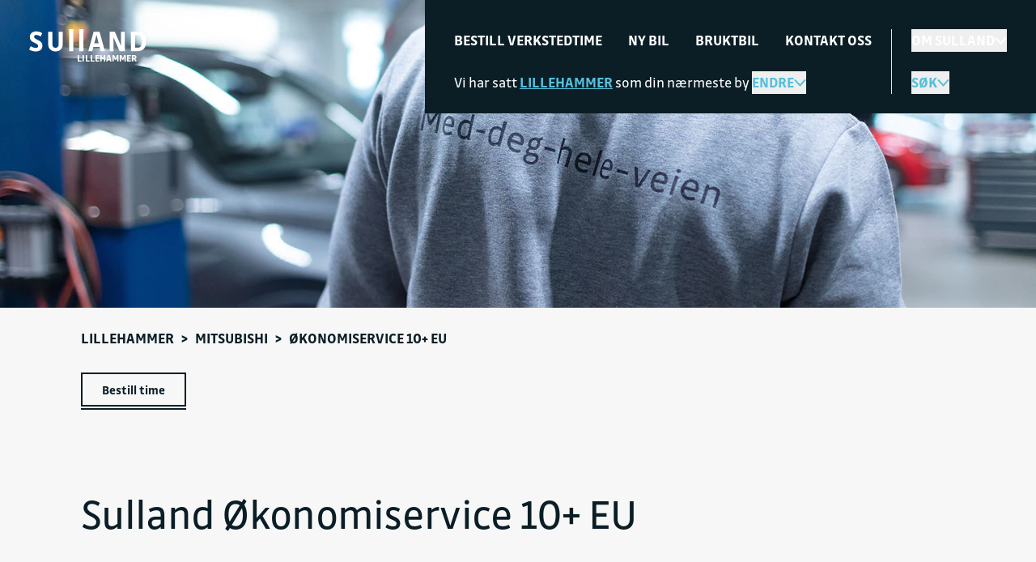

--- FILE ---
content_type: text/html; charset=UTF-8
request_url: https://www.sulland.no/lillehammer/mitsubishi/service/eldre-biler/okonomiservice10plusseu
body_size: 20819
content:
<!doctype html>
<html lang="no" class="scroll-smooth">
<head>
  <meta charset="UTF-8">
  <meta name="viewport"
        content="width=device-width, user-scalable=yes, initial-scale=1.0, maximum-scale=2.0, minimum-scale=1.0">
  <meta http-equiv="X-UA-Compatible" content="ie=edge">

  <title>
          Sulland - Nybil, bruktbil og bilverksted
      </title>

  <link rel="apple-touch-icon" sizes="180x180" href="/sulland/apple-touch-icon.png">
  <link rel="icon" type="image/png" sizes="32x32" href="/sulland/favicon-32x32.png">
  <link rel="icon" type="image/png" sizes="16x16" href="/sulland/favicon-16x16.png">
  <link rel="manifest" href="/site.webmanifest">
  <link rel="mask-icon" href="/sulland/safari-pinned-tab.svg" color="#058fbf">
  <meta name="msapplication-TileColor" content="#ffffff">
  <meta name="theme-color" content="#ffffff">

  
  <style>
    [x-cloak] {
        display: none !important;
    }
  </style>

      <meta name="description" content="Sulland fører 15 bilmerker. Vi selger bruktbil med garanti. Våre bilverksteder tilbyr service, EU-kontroll, reparasjon av bilglass, lakkering, m.m.">
  <link rel="canonical" href="https://www.sulland.no/lillehammer/mitsubishi/service/eldre-biler/okonomiservice10plusseu" />
  <meta property="og:title" content="Sulland - Nybil, bruktbil og bilverksted">
  <meta property="og:description" content="Sulland fører 15 bilmerker. Vi selger bruktbil med garanti. Våre bilverksteder tilbyr service, EU-kontroll, reparasjon av bilglass, lakkering, m.m.">
  <meta property="og:url" content="https://www.sulland.no/lillehammer/mitsubishi/service/eldre-biler/okonomiservice10plusseu">
  <meta property="og:locale" content="nb_NO">
  <meta property="og:type" content="website">
  <meta property="og:image" content="https://www.sulland.no/sulland/img/og_image_new.webp">
  <meta property="og:site_name" content="Sulland Gruppen AS">
  
  
  <link rel="stylesheet" href="/sulland/css/app.css?id=3e1afa0f6a12b8080158a85afff4c206">
      <link rel="stylesheet" href="/sulland/css/new.css?id=b2b238eb24edb07251ebacf1d21e0792">
    
  <link rel="preconnect" href="https://sulland.imgix.net" crossorigin>
  <link rel="preconnect" href="https://cdnjs.cloudflare.com" crossorigin>

      <link rel="preconnect" href="https://www.googletagmanager.com" crossorigin>
    <link rel="preconnect" href="https://cdn.datahub.sempro.ai">
  
  <script src="/sulland/js/manifest.js?id=a571afa66a176eaa1bd548eaeef3574f"></script>
      <script>
      window.dataLayer = window.dataLayer || [];
    </script>

    <!-- Google Tag Manager -->
    <script>(function(w,d,s,l,i){w[l]=w[l]||[];w[l].push({'gtm.start':
                new Date().getTime(),event:'gtm.js'});var f=d.getElementsByTagName(s)[0],
              j=d.createElement(s),dl=l!='dataLayer'?'&l='+l:'';j.async=true;j.src=
              '//www.googletagmanager.com/gtm.js?id='+i+dl;f.parentNode.insertBefore(j,f);
      })(window,document,'script','dataLayer','GTM-WM85N6');</script>
    <!-- End Google Tag Manager -->
      <script defer src="/sulland/js/alpine.js?id=09128bda327cd8440eb2118604c12aa7"></script>
</head>
<body class=""
  x-data="{ overflowBody: false, }"
  x-on:open-mobile-menu.window="overflowBody = !overflowBody;"
  x-bind:class="{ 'tw-overflow-hidden' : overflowBody }"
>

  <!-- Google Tag Manager (noscript) -->
  <noscript><iframe src="https://www.googletagmanager.com/ns.html?id=GTM-WM85N6"
                    height="0" width="0" style="display:none;visibility:hidden"></iframe></noscript>
  <!-- End Google Tag Manager (noscript) -->

<div id="app" class="">

    
  
  
  <div class="tw-relative">
  <div class="tw-absolute tw-left-4 tw-top-6 tw-z-20 lg:tw-top-9 xl:tw-left-9">
    <div class="tw-relative">
      <a href="/lillehammer">
                  <img src="/sulland/img/logo-sulland-new.svg" class="tw-h-6 md:tw-h-7" alt="Sulland logo" loading="lazy">
                          <span class="tw-absolute tw-inline-block tw-font-bold tw-text-xs tw-uppercase
                         tw-text-white
          "
                style="left: 59px;">
            Lillehammer
          </span>
              </a>
    </div>
  </div>

  <div class="tw-fixed tw-z-30 tw-top-0 tw-right-0 lg:tw-left-0 tw-w-22 tw-h-22 lg:tw-w-auto lg:tw-flex tw-justify-end"
   x-data="{
     displayChangeLocation: false,
     displayAboutSulland: false,
     displaySearchBox: false,
     displayHamburgerMenu: false,
     displayDesktopMenu: false,
     displayHamburger: false,
     displaySelectLocation: false,
     displayAllBrands: false,
     displayAllLocations: false,
   }"
   x-bind:class="{
     'tw-overflow-y-auto tw-overscroll-contain tw-w-full tw-h-dvh tw-bg-black' : displayHamburgerMenu,
     'tw-pointer-events-none' : !displayHamburgerMenu,
   }"
   x-on:scroll.window="displayHamburger = $screen('lg') && (window.pageYOffset > 140)"
   x-on:open-mobile-menu.window="displayHamburgerMenu = !displayHamburgerMenu;">

  
  <div class="tw-relative tw-hidden lg:tw-block tw-bg-black tw-z-20 xl:tw-pl-16 2xl:tw-px-9 lg:tw-pt-16 xl:tw-pt-36 tw-pb-6 tw-text-white tw-text-lg lg:tw-w-full lg:tw-max-w-full tw-h-fit tw-pointer-events-auto"
       x-show="displayHamburgerMenu"
       x-cloak
       x-transition.opacity.duration.300ms>
    <div class="xl:tw-static xl:tw-h-auto tw-overflow-hidden">
  <div class="tw-hidden xl:tw-block tw-absolute tw-z-10 tw-top-0 tw-bottom-0 tw-left-16 xl:tw-left-21 tw-min-h-screen tw-h-full" style="background-image: url('/sulland/img/lines.svg');width:18px;"></div>
  <div class="2xl:tw-block tw-absolute tw-z-20 tw-top-4 xl:tw-top-10 tw-left-4 xl:tw-left-9 tw-py-2 tw-bg-black">
    <a href="/">
      <img src="/sulland/img/logo-sulland-new.svg" alt="Sulland logo" loading="lazy" class="tw-h-6 md:tw-h-7">
    </a>
  </div>
</div>
<div class="tw-container xl:tw-max-w-4xl 2xl:tw-max-w-6xl tw-mx-auto tw-mt-12.5 md:tw-mt-16 xl:tw-mt-0 tw-h-full">
  <div class="tw-grid tw-grid-cols-1 md:tw-grid-cols-header-2 lg:tw-grid-cols-header-3 2xl:tw-grid-cols-header-4 md:tw-gap-6 xl:tw-gap-12">
    <div class="tw-col-span-full md:tw-flex tw-justify-between tw-pt-6 md:tw-pt-0 md:tw-w-full tw-row-start-3 md:tw-row-start-auto">
      <div>
        <p class="tw-hidden md:tw-block tw-text-1.5xl">Veien til din nærmeste Sulland-forhandler er ikke lang</p>
                  Vi har satt
          <span class="tw-font-bold tw-uppercase tw-underline tw-text-blue-300">Lillehammer</span>
          som din nærmeste by
          <button class="tw-flex lg:tw-inline-flex tw-items-center tw-gap-x-2 tw-mt-4 lg:tw-mt-0 tw-font-bold
            tw-uppercase tw-text-blue-300 tw-cursor-pointer hover:tw-text-white hover:tw-no-underline
            focus:tw-text-white focus:tw-outline-none"
            x-on:click="displaySelectLocation = !displaySelectLocation;
              displayAllLocations = false;
              displayAllBrands = false;">
            Endre
            <svg xmlns="http://www.w3.org/2000/svg"
     class="tw-stroke-current tw-transform tw-transition-all" x-bind:class="{ 'tw-rotate-180' : displaySelectLocation }"
     width="15"
     height="10"
>
  <path fill="none" stroke-width="2" d="M1 1.5l6.496 7 6.337-7"/>
</svg>          </button>
                <div class="tw-py-3"
          style="display: none;"
          x-show="displaySelectLocation"
          x-on:click.away="displaySelectLocation = false"
          x-on:open-location-container.window="displaySelectLocation = !displaySelectLocation;
            displayChangeLocation = false;
            displayAboutSulland = false;
            displaySearchBox = false;
            displayAllBrands = false;
            displayAllLocations = false;"
          x-transition:enter="tw-transition tw-ease-out tw-duration-200"
          x-transition:enter-start="tw-opacity-0 tw-transform tw--translate-y-5"
          x-transition:enter-end="tw-opacity-100 tw-transform tw-translate-y-0"
          x-transition:leave="transition tw-ease-in tw-duration-200"
          x-transition:leave-start="tw-opacity-100 tw-transform tw-translate-y-0"
          x-transition:leave-end="tw-opacity-0 tw-transform tw--translate-y-5">
          <div class="tw-grid tw-grid-cols-3 tw-gap-x-4 tw-font-bold tw-uppercase tw-text-xs-2 tw-leading-8">
                          <li class="tw-mb-4 tw-col-span-3 tw-list-none">
                <a href="/" class="hover:tw-text-blue-300 hover:tw-no-underline tw-text-base">Nullstill valg av by</a>
              </li>
                                      <ul class="tw-flex tw-flex-col">
                                  <li>
                    <a href="/alta" class="tw-underline hover:tw-text-blue-300">
                      Alta
                    </a>
                  </li>
                                  <li>
                    <a href="/askim" class="tw-underline hover:tw-text-blue-300">
                      Askim
                    </a>
                  </li>
                                  <li>
                    <a href="/bardufoss" class="tw-underline hover:tw-text-blue-300">
                      Bardufoss
                    </a>
                  </li>
                                  <li>
                    <a href="/bodo" class="tw-underline hover:tw-text-blue-300">
                      Bodø
                    </a>
                  </li>
                                  <li>
                    <a href="/drammen" class="tw-underline hover:tw-text-blue-300">
                      Drammen
                    </a>
                  </li>
                                  <li>
                    <a href="/elverum" class="tw-underline hover:tw-text-blue-300">
                      Elverum
                    </a>
                  </li>
                                  <li>
                    <a href="/fredrikstad" class="tw-underline hover:tw-text-blue-300">
                      Fredrikstad
                    </a>
                  </li>
                                  <li>
                    <a href="/gjovik" class="tw-underline hover:tw-text-blue-300">
                      Gjøvik
                    </a>
                  </li>
                                                </ul>
                          <ul class="tw-flex tw-flex-col">
                                  <li>
                    <a href="/hamar" class="tw-underline hover:tw-text-blue-300">
                      Hamar
                    </a>
                  </li>
                                  <li>
                    <a href="/harstad" class="tw-underline hover:tw-text-blue-300">
                      Harstad
                    </a>
                  </li>
                                  <li>
                    <a href="/honefoss" class="tw-underline hover:tw-text-blue-300">
                      Hønefoss
                    </a>
                  </li>
                                  <li>
                    <a href="/jessheim" class="tw-underline hover:tw-text-blue-300">
                      Jessheim
                    </a>
                  </li>
                                  <li>
                    <a href="/kongsvinger" class="tw-underline hover:tw-text-blue-300">
                      Kongsvinger
                    </a>
                  </li>
                                  <li>
                    <a href="/lier" class="tw-underline hover:tw-text-blue-300">
                      Lier
                    </a>
                  </li>
                                  <li>
                    <a href="/lillehammer" class="tw-underline hover:tw-text-blue-300">
                      Lillehammer
                    </a>
                  </li>
                                  <li>
                    <a href="/mo-i-rana" class="tw-underline hover:tw-text-blue-300">
                      Mo i Rana
                    </a>
                  </li>
                                                </ul>
                          <ul class="tw-flex tw-flex-col">
                                  <li>
                    <a href="/moss" class="tw-underline hover:tw-text-blue-300">
                      Moss
                    </a>
                  </li>
                                  <li>
                    <a href="/mysen" class="tw-underline hover:tw-text-blue-300">
                      Mysen
                    </a>
                  </li>
                                  <li>
                    <a href="/otta" class="tw-underline hover:tw-text-blue-300">
                      Otta
                    </a>
                  </li>
                                  <li>
                    <a href="/sarpsborg" class="tw-underline hover:tw-text-blue-300">
                      Sarpsborg
                    </a>
                  </li>
                                  <li>
                    <a href="/steinkjer" class="tw-underline hover:tw-text-blue-300">
                      Steinkjer
                    </a>
                  </li>
                                  <li>
                    <a href="/tromso" class="tw-underline hover:tw-text-blue-300">
                      Tromsø
                    </a>
                  </li>
                                  <li>
                    <a href="/trondheim" class="tw-underline hover:tw-text-blue-300">
                      Trondheim
                    </a>
                  </li>
                                  <li>
                    <a href="/verdal" class="tw-underline hover:tw-text-blue-300">
                      Verdal
                    </a>
                  </li>
                                                      <li class="tw-hidden lg:tw-list-item">
                      <a href="/forhandlere" class="hover:tw-text-blue-300 hover:tw-no-underline">Se alle forhandlere</a>
                    </li>
                                </ul>
                      </div>
          <a href="/forhandlere"
             class="tw-inline-block lg:tw-hidden tw-mt-6 tw-font-bold tw-uppercase tw-text-xs-2 hover:tw-text-blue-300 hover:tw-no-underline">
            Se alle forhandlere
          </a>
        </div>
      </div>
      <div class="tw-hidden md:tw-flex tw-justify-end tw-gap-x-4">
        <a href="https://no.linkedin.com/company/sulland-gruppen" target="_blank" rel="nofollow" class="tw-text-white hover:tw-text-blue-300">
          <svg xmlns="http://www.w3.org/2000/svg" width="31" height="31" fill="none">
    <path fill="currentColor" d="M15.041 30.76c8.307 0 15.042-6.716 15.042-15 0-8.285-6.735-15-15.042-15C6.734.76 0 7.475 0 15.76c0 8.284 6.734 15 15.041 15Z"/>
    <path fill="#0B1E26" d="M20.419 21.122h-2.264v-3.535c0-.842-.015-1.928-1.178-1.928-1.162 0-1.36.919-1.36 1.867v3.596h-2.263v-7.266h2.173v.992h.03a2.386 2.386 0 0 1 2.142-1.174c2.294 0 2.717 1.503 2.717 3.461v3.987h.003Zm-9.617-8.261a1.312 1.312 0 0 1-1.313-1.31 1.312 1.312 0 0 1 2.626 0c0 .723-.589 1.31-1.313 1.31Zm1.13 8.261H9.666v-7.269h2.266v7.27Zm9.612-12.975H8.531a1.115 1.115 0 0 0-1.129 1.098v13.032a1.113 1.113 0 0 0 1.129 1.098h13.013a1.115 1.115 0 0 0 1.131-1.098V9.245a1.117 1.117 0 0 0-1.13-1.098Z"/>
</svg>        </a>
        <a href="https://www.instagram.com/sullandgruppen" target="_blank" rel="nofollow" class="tw-text-white hover:tw-text-blue-300">
          <svg xmlns="http://www.w3.org/2000/svg" width="31" height="31" fill="none">
    <path fill="currentColor" d="M15.123 30.76c8.307 0 15.042-6.716 15.042-15 0-8.285-6.735-15-15.042-15C6.816.76.082 7.475.082 15.76c0 8.284 6.734 15 15.041 15Z"/>
    <path fill="#0B1E26" d="M11.961 8.197c-.813.04-1.367.168-1.853.36a3.711 3.711 0 0 0-1.35.879 3.75 3.75 0 0 0-.879 1.35c-.187.485-.315 1.04-.352 1.85-.035.814-.044 1.072-.04 3.14.005 2.069.013 2.326.052 3.14.04.81.168 1.363.36 1.847.197.501.458.924.884 1.346.426.423.853.683 1.355.875.485.186 1.042.314 1.855.351.815.037 1.074.044 3.148.04 2.074-.006 2.336-.013 3.148-.052.813-.04 1.367-.17 1.853-.359a3.718 3.718 0 0 0 1.35-.882 3.71 3.71 0 0 0 .877-1.35c.187-.485.315-1.04.352-1.848.034-.813.044-1.074.04-3.14-.006-2.068-.013-2.326-.052-3.14-.04-.81-.17-1.363-.36-1.847a3.752 3.752 0 0 0-.882-1.346 3.723 3.723 0 0 0-1.355-.875c-.485-.186-1.042-.314-1.855-.35-.815-.038-1.074-.045-3.148-.04-2.074.005-2.333.012-3.148.051Zm.089 13.767c-.744-.032-1.148-.154-1.42-.258a2.377 2.377 0 0 1-.879-.567 2.353 2.353 0 0 1-.574-.875c-.103-.267-.231-.67-.266-1.415-.037-.803-.046-1.044-.049-3.078-.005-2.034.003-2.275.04-3.078.032-.742.155-1.145.258-1.415a2.37 2.37 0 0 1 .57-.877c.265-.268.519-.432.876-.572.269-.106.673-.229 1.417-.266.805-.037 1.046-.046 3.084-.049 2.04-.005 2.28.003 3.086.04.744.031 1.148.154 1.42.257.356.138.61.303.879.568.268.265.433.518.574.875.106.267.229.67.266 1.412.039.803.046 1.044.051 3.078.005 2.034-.002 2.275-.04 3.078-.031.742-.154 1.145-.258 1.415-.138.357-.303.61-.569.877-.266.266-.52.433-.877.573-.268.105-.672.228-1.416.265-.806.037-1.047.047-3.087.05-2.04.004-2.278-.006-3.084-.04m6.225-10.276c0 .504.411.914.919.911a.913.913 0 1 0-.005-1.827.914.914 0 0 0-.914.916Zm-7.072 4.078a3.919 3.919 0 0 0 3.929 3.903 3.917 3.917 0 0 0 3.914-3.918 3.919 3.919 0 0 0-3.929-3.904 3.919 3.919 0 0 0-3.914 3.919Zm1.374-.003a2.541 2.541 0 0 1 2.54-2.542 2.541 2.541 0 0 1 2.55 2.533 2.541 2.541 0 0 1-2.54 2.542 2.543 2.543 0 0 1-2.55-2.533Z"/>
</svg>        </a>
        <a href="https://nb-no.facebook.com/SullandGruppen" target="_blank" rel="nofollow" class="tw-text-white hover:tw-text-blue-300">
          <svg xmlns="http://www.w3.org/2000/svg" width="31" height="31" fill="none">
    <path fill="currentColor" d="M15.207 30.76c8.307 0 15.042-6.716 15.042-15 0-8.285-6.735-15-15.042-15C6.9.76.166 7.475.166 15.76c0 8.284 6.734 15 15.041 15Z"/>
    <path fill="#0B1E26" d="M22.843 15.807c0-4.206-3.419-7.616-7.636-7.616-4.218 0-7.637 3.41-7.637 7.616 0 3.8 2.794 6.952 6.444 7.522v-5.321h-1.938v-2.201h1.938v-1.678c0-1.909 1.141-2.963 2.885-2.963.835 0 1.71.15 1.71.15v1.875h-.964c-.948 0-1.244.587-1.244 1.189v1.43h2.119l-.337 2.2h-1.78v5.321c3.652-.572 6.445-3.721 6.445-7.522l-.005-.002Z"/>
</svg>        </a>
      </div>
    </div>
    <div class="tw-grid tw-grid-cols-2 tw-w-auto md:tw-w-max tw-gap-4 md:tw-gap-x-6.5">
      <a class="tw-group tw-inline-block tw-p-0.5 tw-border-2
  tw--ml-1 tw-border-transparent tw-cursor-pointer hover:tw-no-underline focus:tw-no-underline focus:tw-outline-none" href="https://www.sulland.no/lillehammer/mitsubishi/service">
  <div
    class="tw-relative tw-inline-flex tw-items-center tw-justify-center tw-w-full tw-gap-x-2 tw-text-black tw-py-2
      tw-px-6 tw-border-2 tw-text-center tw-font-bold tw-bg-blue-300 tw-border-transparent group-hover:tw-bg-white group-focus:tw-bg-white tw-text-body md:tw-text-sm-2 4xl:tw-text-lg"
  >
          <span class="tw-flex-grow">Bestill time</span>
            <div class="tw-absolute tw--bottom-1.5 tw--left-0.5 tw-w-104 tw-h-0.5 "></div>
      </div>
</a>
      <a class="tw-group tw-inline-block tw-p-0.5 tw-border-2
  tw--ml-1 tw-border-transparent tw-cursor-pointer hover:tw-no-underline focus:tw-no-underline focus:tw-outline-none" href="https://www.sulland.no/lillehammer/nybil">
  <div
    class="tw-relative tw-inline-flex tw-items-center tw-justify-center tw-w-full tw-gap-x-2 tw-text-black tw-py-2
      tw-px-6 tw-border-2 tw-text-center tw-font-bold tw-bg-blue-300 tw-border-transparent group-hover:tw-bg-white group-focus:tw-bg-white tw-text-body md:tw-text-sm-2 4xl:tw-text-lg"
  >
          <span class="tw-flex-grow">Ny bil</span>
            <div class="tw-absolute tw--bottom-1.5 tw--left-0.5 tw-w-104 tw-h-0.5 "></div>
      </div>
</a>
      <a class="tw-group tw-inline-block tw-p-0.5 tw-border-2
  tw--ml-1 tw-border-transparent tw-cursor-pointer hover:tw-no-underline focus:tw-no-underline focus:tw-outline-none" href="https://www.sulland.no/bruktbil?page=1&amp;branch=Sulland%20Bilsenter%20Lillehammer%20AS">
  <div
    class="tw-relative tw-inline-flex tw-items-center tw-justify-center tw-w-full tw-gap-x-2 tw-text-black tw-py-2
      tw-px-6 tw-border-2 tw-text-center tw-font-bold tw-bg-blue-300 tw-border-transparent group-hover:tw-bg-white group-focus:tw-bg-white tw-text-body md:tw-text-sm-2 4xl:tw-text-lg"
  >
          <span class="tw-flex-grow">Bruktbil</span>
            <div class="tw-absolute tw--bottom-1.5 tw--left-0.5 tw-w-104 tw-h-0.5 "></div>
      </div>
</a>
      <a class="tw-group tw-inline-block tw-p-0.5 tw-border-2
  tw--ml-1 tw-border-transparent tw-cursor-pointer hover:tw-no-underline focus:tw-no-underline focus:tw-outline-none" href="https://www.sulland.no/lillehammer/mitsubishi/kontakt-oss">
  <div
    class="tw-relative tw-inline-flex tw-items-center tw-justify-center tw-w-full tw-gap-x-2 tw-text-black tw-py-2
      tw-px-6 tw-border-2 tw-text-center tw-font-bold tw-bg-blue-300 tw-border-transparent group-hover:tw-bg-white group-focus:tw-bg-white tw-text-body md:tw-text-sm-2 4xl:tw-text-lg"
  >
          <span class="tw-flex-grow">Kontakt oss</span>
            <div class="tw-absolute tw--bottom-1.5 tw--left-0.5 tw-w-104 tw-h-0.5 "></div>
      </div>
</a>
      <a class="tw-group tw-inline-block tw-p-0.5 tw-border-2
  tw--ml-1 tw-border-transparent tw-cursor-pointer hover:tw-no-underline focus:tw-no-underline focus:tw-outline-none" href="https://www.sulland.no/om-sulland">
  <div
    class="tw-relative tw-inline-flex tw-items-center tw-justify-center tw-w-full tw-gap-x-2 tw-text-black tw-py-2
      tw-px-6 tw-border-2 tw-text-center tw-font-bold tw-bg-blue-300 tw-border-transparent group-hover:tw-bg-white group-focus:tw-bg-white tw-text-body md:tw-text-sm-2 4xl:tw-text-lg"
  >
          <span class="tw-flex-grow">Om Sulland</span>
            <div class="tw-absolute tw--bottom-1.5 tw--left-0.5 tw-w-104 tw-h-0.5 "></div>
      </div>
</a>
      <a class="tw-group tw-inline-block tw-p-0.5 tw-border-2
  tw--ml-1 tw-border-transparent tw-cursor-pointer hover:tw-no-underline focus:tw-no-underline focus:tw-outline-none" href="https://www.sulland.no/veiviserfondet">
  <div
    class="tw-relative tw-inline-flex tw-items-center tw-justify-center tw-w-full tw-gap-x-2 tw-text-black tw-py-2
      tw-px-6 tw-border-2 tw-text-center tw-font-bold tw-bg-blue-300 tw-border-transparent group-hover:tw-bg-white group-focus:tw-bg-white tw-text-body md:tw-text-sm-2 4xl:tw-text-lg"
  >
          <span class="tw-flex-grow">Veiviserfond</span>
            <div class="tw-absolute tw--bottom-1.5 tw--left-0.5 tw-w-104 tw-h-0.5 "></div>
      </div>
</a>
      <a class="tw-group tw-inline-block tw-p-0.5 tw-border-2
  tw--ml-1 tw-border-transparent tw-cursor-pointer hover:tw-no-underline focus:tw-no-underline focus:tw-outline-none" href="https://www.sulland.no/jobb">
  <div
    class="tw-relative tw-inline-flex tw-items-center tw-justify-center tw-w-full tw-gap-x-2 tw-text-black tw-py-2
      tw-px-6 tw-border-2 tw-text-center tw-font-bold tw-bg-blue-300 tw-border-transparent group-hover:tw-bg-white group-focus:tw-bg-white tw-text-body md:tw-text-sm-2 4xl:tw-text-lg"
  >
          <span class="tw-flex-grow">Jobb</span>
            <div class="tw-absolute tw--bottom-1.5 tw--left-0.5 tw-w-104 tw-h-0.5 "></div>
      </div>
</a>
      <a class="tw-group tw-inline-block tw-p-0.5 tw-border-2
  tw--ml-1 tw-border-transparent tw-cursor-pointer hover:tw-no-underline focus:tw-no-underline focus:tw-outline-none" href="https://www.sulland.no/baerekraft">
  <div
    class="tw-relative tw-inline-flex tw-items-center tw-justify-center tw-w-full tw-gap-x-2 tw-text-black tw-py-2
      tw-px-6 tw-border-2 tw-text-center tw-font-bold tw-bg-blue-300 tw-border-transparent group-hover:tw-bg-white group-focus:tw-bg-white tw-text-body md:tw-text-sm-2 4xl:tw-text-lg"
  >
          <span class="tw-flex-grow">Bærekraft</span>
            <div class="tw-absolute tw--bottom-1.5 tw--left-0.5 tw-w-104 tw-h-0.5 "></div>
      </div>
</a>
      <a class="tw-group tw-inline-block tw-p-0.5 tw-border-2
  tw--ml-1 tw-border-transparent tw-cursor-pointer hover:tw-no-underline focus:tw-no-underline focus:tw-outline-none" href="https://www.sulland.no/presse">
  <div
    class="tw-relative tw-inline-flex tw-items-center tw-justify-center tw-w-full tw-gap-x-2 tw-text-black tw-py-2
      tw-px-6 tw-border-2 tw-text-center tw-font-bold tw-bg-blue-300 tw-border-transparent group-hover:tw-bg-white group-focus:tw-bg-white tw-text-body md:tw-text-sm-2 4xl:tw-text-lg"
  >
          <span class="tw-flex-grow">Presse</span>
            <div class="tw-absolute tw--bottom-1.5 tw--left-0.5 tw-w-104 tw-h-0.5 "></div>
      </div>
</a>
    </div>
    <button class="tw-flex md:tw-hidden tw-items-center tw-gap-x-2 tw-mt-6 tw-font-bold tw-uppercase tw-text-blue-300
      tw-cursor-pointer hover:tw-text-white hover:tw-no-underline focus:tw-text-white focus:tw-outline-none"
      x-on:click="displayAllLocations = !displayAllLocations;
      displaySelectLocation = false;
        displayAllBrands = false;">
      Våre forhandlere
      <svg xmlns="http://www.w3.org/2000/svg"
     class="tw-stroke-current tw-transform tw-transition-all" x-bind:class="{ 'tw-rotate-180' : displayAllLocations }"
     width="15"
     height="10"
>
  <path fill="none" stroke-width="2" d="M1 1.5l6.496 7 6.337-7"/>
</svg>    </button>
    <div class="tw-py-3"
      style="display: none;"
      x-show="displayAllLocations"
      x-on:click.away="displayAllLocations = false"
      x-on:open-locations-container.window="displayAllLocations = !displayAllLocations;
        displaySelectLocation = false;
        displayAllBrands = false;"
      x-transition:enter="tw-transition tw-ease-out tw-duration-200"
      x-transition:enter-start="tw-opacity-0 tw-transform tw--translate-y-5"
      x-transition:enter-end="tw-opacity-100 tw-transform tw-translate-y-0"
      x-transition:leave="transition tw-ease-in tw-duration-200"
      x-transition:leave-start="tw-opacity-100 tw-transform tw-translate-y-0"
      x-transition:leave-end="tw-opacity-0 tw-transform tw--translate-y-5">
      <div class="tw-grid tw-grid-cols-2 tw-gap-x-4 tw-font-bold tw-uppercase tw-text-xs-2 tw-leading-8">
                  <ul class="tw-flex tw-flex-col">
                          <li>
                <a href="/alta" class="tw-underline hover:tw-text-blue-300">
                  Alta
                </a>
              </li>
                          <li>
                <a href="/askim" class="tw-underline hover:tw-text-blue-300">
                  Askim
                </a>
              </li>
                          <li>
                <a href="/bardufoss" class="tw-underline hover:tw-text-blue-300">
                  Bardufoss
                </a>
              </li>
                          <li>
                <a href="/bodo" class="tw-underline hover:tw-text-blue-300">
                  Bodø
                </a>
              </li>
                          <li>
                <a href="/drammen" class="tw-underline hover:tw-text-blue-300">
                  Drammen
                </a>
              </li>
                          <li>
                <a href="/elverum" class="tw-underline hover:tw-text-blue-300">
                  Elverum
                </a>
              </li>
                          <li>
                <a href="/fredrikstad" class="tw-underline hover:tw-text-blue-300">
                  Fredrikstad
                </a>
              </li>
                          <li>
                <a href="/gjovik" class="tw-underline hover:tw-text-blue-300">
                  Gjøvik
                </a>
              </li>
                          <li>
                <a href="/hamar" class="tw-underline hover:tw-text-blue-300">
                  Hamar
                </a>
              </li>
                          <li>
                <a href="/harstad" class="tw-underline hover:tw-text-blue-300">
                  Harstad
                </a>
              </li>
                          <li>
                <a href="/honefoss" class="tw-underline hover:tw-text-blue-300">
                  Hønefoss
                </a>
              </li>
                          <li>
                <a href="/jessheim" class="tw-underline hover:tw-text-blue-300">
                  Jessheim
                </a>
              </li>
                      </ul>
                  <ul class="tw-flex tw-flex-col">
                          <li>
                <a href="/kongsvinger" class="tw-underline hover:tw-text-blue-300">
                  Kongsvinger
                </a>
              </li>
                          <li>
                <a href="/lier" class="tw-underline hover:tw-text-blue-300">
                  Lier
                </a>
              </li>
                          <li>
                <a href="/lillehammer" class="tw-underline hover:tw-text-blue-300">
                  Lillehammer
                </a>
              </li>
                          <li>
                <a href="/mo-i-rana" class="tw-underline hover:tw-text-blue-300">
                  Mo i Rana
                </a>
              </li>
                          <li>
                <a href="/moss" class="tw-underline hover:tw-text-blue-300">
                  Moss
                </a>
              </li>
                          <li>
                <a href="/mysen" class="tw-underline hover:tw-text-blue-300">
                  Mysen
                </a>
              </li>
                          <li>
                <a href="/otta" class="tw-underline hover:tw-text-blue-300">
                  Otta
                </a>
              </li>
                          <li>
                <a href="/sarpsborg" class="tw-underline hover:tw-text-blue-300">
                  Sarpsborg
                </a>
              </li>
                          <li>
                <a href="/steinkjer" class="tw-underline hover:tw-text-blue-300">
                  Steinkjer
                </a>
              </li>
                          <li>
                <a href="/tromso" class="tw-underline hover:tw-text-blue-300">
                  Tromsø
                </a>
              </li>
                          <li>
                <a href="/trondheim" class="tw-underline hover:tw-text-blue-300">
                  Trondheim
                </a>
              </li>
                          <li>
                <a href="/verdal" class="tw-underline hover:tw-text-blue-300">
                  Verdal
                </a>
              </li>
                      </ul>
              </div>
    </div>
    <div class="tw-hidden md:tw-block">
      <p class="tw-text-body">Våre forhandlere</p>
      <div class="tw-grid tw-grid-cols-2 tw-gap-x-4 xl:tw-gap-x-12 tw-font-bold tw-uppercase tw-text-xs-2 tw-mt-6 tw-leading-8">
                  <ul class="tw-flex tw-flex-col">
                          <li class="tw-pb-2">
                <a href="/alta" class="tw-underline hover:tw-text-blue-300">
                  Alta
                </a>
              </li>
                          <li class="tw-pb-2">
                <a href="/askim" class="tw-underline hover:tw-text-blue-300">
                  Askim
                </a>
              </li>
                          <li class="tw-pb-2">
                <a href="/bardufoss" class="tw-underline hover:tw-text-blue-300">
                  Bardufoss
                </a>
              </li>
                          <li class="tw-pb-2">
                <a href="/bodo" class="tw-underline hover:tw-text-blue-300">
                  Bodø
                </a>
              </li>
                          <li class="tw-pb-2">
                <a href="/drammen" class="tw-underline hover:tw-text-blue-300">
                  Drammen
                </a>
              </li>
                          <li class="tw-pb-2">
                <a href="/elverum" class="tw-underline hover:tw-text-blue-300">
                  Elverum
                </a>
              </li>
                          <li class="tw-pb-2">
                <a href="/fredrikstad" class="tw-underline hover:tw-text-blue-300">
                  Fredrikstad
                </a>
              </li>
                          <li class="tw-pb-2">
                <a href="/gjovik" class="tw-underline hover:tw-text-blue-300">
                  Gjøvik
                </a>
              </li>
                          <li class="tw-pb-2">
                <a href="/hamar" class="tw-underline hover:tw-text-blue-300">
                  Hamar
                </a>
              </li>
                          <li class="tw-pb-2">
                <a href="/harstad" class="tw-underline hover:tw-text-blue-300">
                  Harstad
                </a>
              </li>
                          <li class="tw-pb-2">
                <a href="/honefoss" class="tw-underline hover:tw-text-blue-300">
                  Hønefoss
                </a>
              </li>
                          <li class="tw-pb-2">
                <a href="/jessheim" class="tw-underline hover:tw-text-blue-300">
                  Jessheim
                </a>
              </li>
                      </ul>
                  <ul class="tw-flex tw-flex-col">
                          <li class="tw-pb-2">
                <a href="/kongsvinger" class="tw-underline hover:tw-text-blue-300">
                  Kongsvinger
                </a>
              </li>
                          <li class="tw-pb-2">
                <a href="/lier" class="tw-underline hover:tw-text-blue-300">
                  Lier
                </a>
              </li>
                          <li class="tw-pb-2">
                <a href="/lillehammer" class="tw-underline hover:tw-text-blue-300">
                  Lillehammer
                </a>
              </li>
                          <li class="tw-pb-2">
                <a href="/mo-i-rana" class="tw-underline hover:tw-text-blue-300">
                  Mo i Rana
                </a>
              </li>
                          <li class="tw-pb-2">
                <a href="/moss" class="tw-underline hover:tw-text-blue-300">
                  Moss
                </a>
              </li>
                          <li class="tw-pb-2">
                <a href="/mysen" class="tw-underline hover:tw-text-blue-300">
                  Mysen
                </a>
              </li>
                          <li class="tw-pb-2">
                <a href="/otta" class="tw-underline hover:tw-text-blue-300">
                  Otta
                </a>
              </li>
                          <li class="tw-pb-2">
                <a href="/sarpsborg" class="tw-underline hover:tw-text-blue-300">
                  Sarpsborg
                </a>
              </li>
                          <li class="tw-pb-2">
                <a href="/steinkjer" class="tw-underline hover:tw-text-blue-300">
                  Steinkjer
                </a>
              </li>
                          <li class="tw-pb-2">
                <a href="/tromso" class="tw-underline hover:tw-text-blue-300">
                  Tromsø
                </a>
              </li>
                          <li class="tw-pb-2">
                <a href="/trondheim" class="tw-underline hover:tw-text-blue-300">
                  Trondheim
                </a>
              </li>
                          <li class="tw-pb-2">
                <a href="/verdal" class="tw-underline hover:tw-text-blue-300">
                  Verdal
                </a>
              </li>
                      </ul>
              </div>
    </div>
    <button class="tw-flex md:tw-hidden tw-items-center tw-gap-x-2 tw-mt-6 tw-font-bold tw-uppercase tw-text-blue-300
      tw-cursor-pointer hover:tw-text-white hover:tw-no-underline focus:tw-text-white focus:tw-outline-none"
      x-on:click="displayAllBrands = !displayAllBrands;
        displaySelectLocation = false;
        displayAllLocations = false;">
      Våre bilmerker
      <svg xmlns="http://www.w3.org/2000/svg"
     class="tw-stroke-current tw-transform tw-transition-all" x-bind:class="{ 'tw-rotate-180' : displayAllBrands }"
     width="15"
     height="10"
>
  <path fill="none" stroke-width="2" d="M1 1.5l6.496 7 6.337-7"/>
</svg>    </button>
    <div class="tw-py-3"
      style="display: none;"
      x-show="displayAllBrands"
      x-on:click.away="displayAllBrands = false"
      x-on:open-locations-container.window="displayAllBrands = !displayAllBrands;
        displaySelectLocation = false;
        displayAllLocations = false;"
      x-transition:enter="tw-transition tw-ease-out tw-duration-200"
      x-transition:enter-start="tw-opacity-0 tw-transform tw--translate-y-5"
      x-transition:enter-end="tw-opacity-100 tw-transform tw-translate-y-0"
      x-transition:leave="transition tw-ease-in tw-duration-200"
      x-transition:leave-start="tw-opacity-100 tw-transform tw-translate-y-0"
      x-transition:leave-end="tw-opacity-0 tw-transform tw--translate-y-5">
      <div class="tw-grid tw-grid-cols-2 tw-gap-x-4 tw-font-bold tw-uppercase tw-text-xs-2 tw-leading-8">
                  <ul class="tw-flex tw-flex-col">
                          <li>
                <a href="/audi" class="tw-underline hover:tw-text-blue-300">
                  Audi
                </a>
              </li>
                          <li>
                <a href="/bmw" class="tw-underline hover:tw-text-blue-300">
                  BMW
                </a>
              </li>
                          <li>
                <a href="/dongfeng" class="tw-underline hover:tw-text-blue-300">
                  DONGFENG
                </a>
              </li>
                          <li>
                <a href="/ford" class="tw-underline hover:tw-text-blue-300">
                  Ford
                </a>
              </li>
                          <li>
                <a href="/hyundai" class="tw-underline hover:tw-text-blue-300">
                  Hyundai
                </a>
              </li>
                          <li>
                <a href="/isuzu" class="tw-underline hover:tw-text-blue-300">
                  Isuzu
                </a>
              </li>
                          <li>
                <a href="/mazda" class="tw-underline hover:tw-text-blue-300">
                  Mazda
                </a>
              </li>
                          <li>
                <a href="/mhero" class="tw-underline hover:tw-text-blue-300">
                  MHERO
                </a>
              </li>
                      </ul>
                  <ul class="tw-flex tw-flex-col">
                          <li>
                <a href="/mini" class="tw-underline hover:tw-text-blue-300">
                  MINI
                </a>
              </li>
                          <li>
                <a href="/mitsubishi" class="tw-underline hover:tw-text-blue-300">
                  Mitsubishi
                </a>
              </li>
                          <li>
                <a href="/skoda" class="tw-underline hover:tw-text-blue-300">
                  ŠKODA
                </a>
              </li>
                          <li>
                <a href="/suzuki" class="tw-underline hover:tw-text-blue-300">
                  Suzuki
                </a>
              </li>
                          <li>
                <a href="/toyota" class="tw-underline hover:tw-text-blue-300">
                  Toyota
                </a>
              </li>
                          <li>
                <a href="/volkswagen" class="tw-underline hover:tw-text-blue-300">
                  Volkswagen
                </a>
              </li>
                          <li>
                <a href="/voyah" class="tw-underline hover:tw-text-blue-300">
                  VOYAH
                </a>
              </li>
                      </ul>
              </div>
    </div>
    <div class="tw-hidden md:tw-block">
      <p class="tw-text-body">Våre bilmerker</p>
      <ul class="tw-font-bold tw-uppercase tw-text-xs-2 tw-mt-6 leading-8">
                  <li class="tw-pb-2">
            <a href="https://www.sulland.no/nybil/audi" class="tw-underline hover:tw-text-blue-300">
              Audi
            </a>
          </li>
                  <li class="tw-pb-2">
            <a href="https://www.sulland.no/nybil/bmw" class="tw-underline hover:tw-text-blue-300">
              BMW
            </a>
          </li>
                  <li class="tw-pb-2">
            <a href="https://www.sulland.no/nybil/dongfeng" class="tw-underline hover:tw-text-blue-300">
              DONGFENG
            </a>
          </li>
                  <li class="tw-pb-2">
            <a href="https://www.sulland.no/nybil/ford" class="tw-underline hover:tw-text-blue-300">
              Ford
            </a>
          </li>
                  <li class="tw-pb-2">
            <a href="https://www.sulland.no/nybil/hyundai" class="tw-underline hover:tw-text-blue-300">
              Hyundai
            </a>
          </li>
                  <li class="tw-pb-2">
            <a href="https://www.sulland.no/nybil/isuzu" class="tw-underline hover:tw-text-blue-300">
              Isuzu
            </a>
          </li>
                  <li class="tw-pb-2">
            <a href="https://www.sulland.no/nybil/mazda" class="tw-underline hover:tw-text-blue-300">
              Mazda
            </a>
          </li>
                  <li class="tw-pb-2">
            <a href="https://www.sulland.no/nybil/mhero" class="tw-underline hover:tw-text-blue-300">
              MHERO
            </a>
          </li>
                  <li class="tw-pb-2">
            <a href="https://www.sulland.no/nybil/mini" class="tw-underline hover:tw-text-blue-300">
              MINI
            </a>
          </li>
                  <li class="tw-pb-2">
            <a href="https://www.sulland.no/nybil/mitsubishi" class="tw-underline hover:tw-text-blue-300">
              Mitsubishi
            </a>
          </li>
                  <li class="tw-pb-2">
            <a href="https://www.sulland.no/nybil/skoda" class="tw-underline hover:tw-text-blue-300">
              ŠKODA
            </a>
          </li>
                  <li class="tw-pb-2">
            <a href="https://www.sulland.no/nybil/suzuki" class="tw-underline hover:tw-text-blue-300">
              Suzuki
            </a>
          </li>
                  <li class="tw-pb-2">
            <a href="https://www.sulland.no/nybil/toyota" class="tw-underline hover:tw-text-blue-300">
              Toyota
            </a>
          </li>
                  <li class="tw-pb-2">
            <a href="https://www.sulland.no/nybil/volkswagen" class="tw-underline hover:tw-text-blue-300">
              Volkswagen
            </a>
          </li>
                  <li class="tw-pb-2">
            <a href="https://www.sulland.no/nybil/voyah" class="tw-underline hover:tw-text-blue-300">
              VOYAH
            </a>
          </li>
              </ul>
    </div>

          <div class="tw-hidden md:tw-block">
        <p class="tw-text-body">Kontakt oss</p>
                                            <address class="tw-mt-6 tw-mb-4 tw-text-xs-2 tw-leading-5">
                Besøksadresse:<br/>
                <a href="https://maps.google.com/?q=Industrigata 24, 2619 Lillehammer"
                   target="_blank"
                   class="tw-no-underline tw-font-bold tw-uppercase hover:tw-text-blue-300">
                  Industrigata 24 <br/>
                  2619 Lillehammer
                </a>
              </address>
            
                          <address class="tw-mb-4 tw-text-xs-2 tw-leading-5">
                Postadresse:<br/>
                <div class="tw-font-bold tw-uppercase">
                  Postboks 1053<br/>
                                    2605 Lillehammer
                </div>
              </address>
            
            <p class="tw-text-xs-2 tw-leading-5">Telefon:
              <a href="tel:61279800" class="tw-font-bold tw-uppercase tw-no-underline hover:tw-text-blue-300">
                61 27 98 00
              </a>
            </p>
            <p class="tw-text-xs-2 tw-leading-5">E-post:
              <a href="mailto:post.sbl@sulland.no" class="tw-font-bold tw-uppercase tw-no-underline hover:tw-text-blue-300">
                post.sbl@sulland.no
              </a>
            </p>
                        </div>
    
    <div class="tw-row-start-2 tw-col-span-full xl:tw-col-span-3 tw-pt-11 md:tw-row-start-3 md:tw-pt-0">
      <global-hamburger-menu-search-component
        site-class="App\Models\Site"
        :site-id="1"
        current-entity="App\Models\Department"
        :current-entity-id="29">
      </global-hamburger-menu-search-component>
    </div>
  </div>
</div>
  </div>

  <div class="tw-transition-all tw-duration-500 tw-absolute tw-right-0 lg:tw-max-w-3xl tw-z-30 tw-w-full lg:tw-w-auto tw-pointer-events-auto"
    x-cloak
    x-bind:class="{ 'lg:tw--top-22' : !displayHamburger && !displayDesktopMenu , 'lg:tw-top-0' : displayHamburger }">
    <div class="tw-overflow-hidden tw-cursor-pointer"
      x-on:click="$dispatch('open-mobile-menu');
      displayAboutSulland = false;
      displayChangeLocation = false;
      displaySearchBox = false;
      displayDesktopMenu = !displayDesktopMenu;
      displaySelectLocation: false;
      displayAllBrands = false;
      displayAllLocations = false;"
    >
      <div class="tw-box-content tw-bg-black tw-ml-auto tw-p-4 tw-flex tw-flex-col tw-justify-center tw-items-center tw-w-14 tw-h-14"
        x-bind:class="{ 'tw-bg-blue-300' : displayHamburgerMenu }">
        <div class="tw-w-6.5 tw-bg-white tw-box-content tw-h-0.5 tw-pb-px tw-mb-1.5 tw-transition-transform"
          x-bind:class="{
            'tw-bg-black tw-transform tw-rotate-45' : displayHamburgerMenu,
            'tw-bg-white': !displayHamburgerMenu
            }"></div>
        <div class="tw-w-6.5 tw-bg-white tw-box-content tw-h-0.5 tw-pb-px tw-mb-1.5 tw-transition-transform"
          x-bind:class="{
            'tw-bg-black tw-transform tw--translate-y-2 tw--rotate-45' : displayHamburgerMenu,
            'tw-bg-white': !displayHamburgerMenu }"></div>
        <div class="tw-font-bold tw-uppercase tw-text-xs">
          <span class="tw-text-white tw-select-none" x-show="!displayHamburgerMenu">Meny</span>
          <span class="tw-text-black tw-select-none" x-show="displayHamburgerMenu" x-cloak>Lukk</span>
        </div>
      </div>
    </div>

    
    <div class="tw-hidden lg:tw-block tw-bg-black tw-relative tw-z-20 tw-px-8 xl:tw-px-9 tw-pt-28 lg:tw-pt-9 tw-pb-6
      tw-text-white tw-text-lg tw-pointer-events-auto"
      x-show="$screen('lg') && !displayHamburger && !displayHamburgerMenu"
      x-transition.opacity.duration.500ms>
      <div class="lg:tw-hidden tw-absolute lg:tw-relative tw-z-20 tw-top-6 lg:tw-top-9 tw-left-4 xl:tw-left-9">
  <div class="tw-relative">
    <a href="/lillehammer">
      <img src="/sulland/img/logo-sulland-new.svg" alt="Sulland logo" loading="lazy">
              <span class="tw-absolute tw-inline-block tw-font-bold tw-text-xs tw-uppercase tw-text-white"
              style="left: 59px;">
              Lillehammer
            </span>
          </a>
  </div>
</div>
<div class="tw-flex tw-flex-col md:tw-flex-row">
  <div>
    <ul class="tw-space-y-8 tw-font-bold tw-uppercase md:tw-mb-6 md:tw-space-x-7 lg:tw-flex
          lg:tw-flex-row lg:tw-space-y-0 xl:tw-space-x-8">
      <li>
        <a href="https://www.sulland.no/lillehammer/mitsubishi/service"
           class="hover:tw-text-blue-300 hover:tw-no-underline focus:tw-outline-none focus:tw-underline
                focus:tw-text-blue-300">Bestill verkstedtime</a>
      </li>
      <li>
        <a href="https://www.sulland.no/lillehammer/nybil"
           class="hover:tw-text-blue-300 hover:tw-no-underline focus:tw-outline-none focus:tw-underline
                focus:tw-text-blue-300">Ny bil</a>
      </li>
      <li>
        <a href="https://www.sulland.no/bruktbil?page=1&amp;branch=Sulland%20Bilsenter%20Lillehammer%20AS"
           class="hover:tw-text-blue-300 hover:tw-no-underline focus:tw-outline-none focus:tw-underline
                focus:tw-text-blue-300">Bruktbil</a>
      </li>
      <li>
        <a href="https://www.sulland.no/lillehammer/mitsubishi/kontakt-oss"
           class="hover:tw-text-blue-300 hover:tw-no-underline focus:tw-outline-none focus:tw-underline
                focus:tw-text-blue-300">Kontakt oss</a>
      </li>
      <li class="md:tw-hidden">
        <button class="tw-inline-flex tw-items-center tw-gap-x-2 tw-font-bold tw-uppercase tw-cursor-pointer
              hover:tw-text-blue-300 hover:tw-no-underline focus:tw-text-blue-300 focus:tw-outline-none"
                x-bind:class="{ 'tw-text-blue-300' : displayAboutSulland }"
                x-on:click="displayAboutSulland = !displayAboutSulland;
                      displayChangeLocation = false;
                      displaySearchBox = false;">
          Om sulland
          <svg xmlns="http://www.w3.org/2000/svg"
     class="tw-stroke-current tw-transform tw-transition-all" x-bind:class="{ 'tw-rotate-0 lg:tw-rotate-180' : displayAboutSulland,
                              'tw--rotate-90 lg:tw-rotate-0': !displayAboutSulland }"
     width="15"
     height="10"
>
  <path fill="none" stroke-width="2" d="M1 1.5l6.496 7 6.337-7"/>
</svg>        </button>
      </li>
    </ul>
    <div class="tw-flex-grow tw-mt-12 lg:tw-mt-0">
              Vi har satt
        <span class="tw-font-bold tw-uppercase tw-underline tw-text-blue-300">Lillehammer</span>
        som din nærmeste by
        <button class="tw-flex lg:tw-inline-flex tw-items-center tw-gap-x-2 tw-mt-4 lg:tw-mt-0 tw-font-bold
            tw-uppercase tw-text-blue-300 tw-cursor-pointer hover:tw-text-white hover:tw-no-underline
            focus:tw-text-white focus:tw-outline-none"
                x-on:click="$dispatch('open-location-container');">
          Endre
          <svg xmlns="http://www.w3.org/2000/svg"
     class="tw-stroke-current tw-transform tw-transition-all" x-bind:class="{ 'tw-rotate-180' : displayChangeLocation }"
     width="15"
     height="10"
>
  <path fill="none" stroke-width="2" d="M1 1.5l6.496 7 6.337-7"/>
</svg>        </button>
          </div>
  </div>
  <div class="md:tw-ml-6 md:tw-pl-6 md:tw-border-l">
    <div class="tw-hidden md:tw-block md:tw-mb-6">
      <button class="tw-inline-flex tw-items-center tw-gap-x-2 tw-font-bold tw-uppercase tw-cursor-pointer
             hover:tw-text-blue-300 hover:tw-no-underline focus:tw-text-blue-300 focus:tw-outline-none"
              x-bind:class="{ 'tw-text-blue-300' : displayAboutSulland }"
              x-on:click="displayAboutSulland = !displayAboutSulland;
                  displayChangeLocation = false;
                  displaySearchBox = false;">
        Om sulland
        <svg xmlns="http://www.w3.org/2000/svg"
     class="tw-stroke-current tw-transform tw-transition-all" x-bind:class="{ 'tw-rotate-0 lg:tw-rotate-180' : displayAboutSulland,
                          'tw--rotate-90 lg:tw-rotate-0': !displayAboutSulland }"
     width="15"
     height="10"
>
  <path fill="none" stroke-width="2" d="M1 1.5l6.496 7 6.337-7"/>
</svg>      </button>
    </div>
    <button class="tw-inline-flex tw-mt-6 tw-items-center tw-gap-x-2 tw-font-bold tw-uppercase md:tw-mt-0
          tw-text-blue-300 tw-cursor-pointer hover:tw-text-blue-300 lg:hover:tw-text-white hover:tw-no-underline
          focus:tw-text-white focus:tw-outline-none"
            x-on:click="displaySearchBox = !displaySearchBox;
                displayAboutSulland = false;
                displayChangeLocation = false;
                $nextTick(() => {
                  document.getElementById('header-search-field').focus();
                });">
      Søk
      <svg xmlns="http://www.w3.org/2000/svg"
     class="tw-stroke-current tw-transform tw-transition-all" x-bind:class="{ 'tw-rotate-0 lg:tw-rotate-180' : displaySearchBox,
                        'tw--rotate-90 lg:tw-rotate-0': !displaySearchBox }"
     width="15"
     height="10"
>
  <path fill="none" stroke-width="2" d="M1 1.5l6.496 7 6.337-7"/>
</svg>    </button>
  </div>
</div>
    </div>

    
    <div class="lg:tw-hidden tw-bg-black tw-z-20 xl:tw-px-9 lg:tw-pt-9 tw-pb-6 tw-text-white tw-text-lg"
      x-show="displayHamburgerMenu">
      <div class="xl:tw-static xl:tw-h-auto tw-overflow-hidden">
  <div class="tw-hidden xl:tw-block tw-absolute tw-z-10 tw-top-0 tw-bottom-0 tw-left-16 xl:tw-left-21 tw-min-h-screen tw-h-full" style="background-image: url('/sulland/img/lines.svg');width:18px;"></div>
  <div class="2xl:tw-block tw-absolute tw-z-20 tw-top-4 xl:tw-top-10 tw-left-4 xl:tw-left-9 tw-py-2 tw-bg-black">
    <a href="/">
      <img src="/sulland/img/logo-sulland-new.svg" alt="Sulland logo" loading="lazy" class="tw-h-6 md:tw-h-7">
    </a>
  </div>
</div>
<div class="tw-container xl:tw-max-w-4xl 2xl:tw-max-w-6xl tw-mx-auto tw-mt-12.5 md:tw-mt-16 xl:tw-mt-0 tw-h-full">
  <div class="tw-grid tw-grid-cols-1 md:tw-grid-cols-header-2 lg:tw-grid-cols-header-3 2xl:tw-grid-cols-header-4 md:tw-gap-6 xl:tw-gap-12">
    <div class="tw-col-span-full md:tw-flex tw-justify-between tw-pt-6 md:tw-pt-0 md:tw-w-full tw-row-start-3 md:tw-row-start-auto">
      <div>
        <p class="tw-hidden md:tw-block tw-text-1.5xl">Veien til din nærmeste Sulland-forhandler er ikke lang</p>
                  Vi har satt
          <span class="tw-font-bold tw-uppercase tw-underline tw-text-blue-300">Lillehammer</span>
          som din nærmeste by
          <button class="tw-flex lg:tw-inline-flex tw-items-center tw-gap-x-2 tw-mt-4 lg:tw-mt-0 tw-font-bold
            tw-uppercase tw-text-blue-300 tw-cursor-pointer hover:tw-text-white hover:tw-no-underline
            focus:tw-text-white focus:tw-outline-none"
            x-on:click="displaySelectLocation = !displaySelectLocation;
              displayAllLocations = false;
              displayAllBrands = false;">
            Endre
            <svg xmlns="http://www.w3.org/2000/svg"
     class="tw-stroke-current tw-transform tw-transition-all" x-bind:class="{ 'tw-rotate-180' : displaySelectLocation }"
     width="15"
     height="10"
>
  <path fill="none" stroke-width="2" d="M1 1.5l6.496 7 6.337-7"/>
</svg>          </button>
                <div class="tw-py-3"
          style="display: none;"
          x-show="displaySelectLocation"
          x-on:click.away="displaySelectLocation = false"
          x-on:open-location-container.window="displaySelectLocation = !displaySelectLocation;
            displayChangeLocation = false;
            displayAboutSulland = false;
            displaySearchBox = false;
            displayAllBrands = false;
            displayAllLocations = false;"
          x-transition:enter="tw-transition tw-ease-out tw-duration-200"
          x-transition:enter-start="tw-opacity-0 tw-transform tw--translate-y-5"
          x-transition:enter-end="tw-opacity-100 tw-transform tw-translate-y-0"
          x-transition:leave="transition tw-ease-in tw-duration-200"
          x-transition:leave-start="tw-opacity-100 tw-transform tw-translate-y-0"
          x-transition:leave-end="tw-opacity-0 tw-transform tw--translate-y-5">
          <div class="tw-grid tw-grid-cols-3 tw-gap-x-4 tw-font-bold tw-uppercase tw-text-xs-2 tw-leading-8">
                          <li class="tw-mb-4 tw-col-span-3 tw-list-none">
                <a href="/" class="hover:tw-text-blue-300 hover:tw-no-underline tw-text-base">Nullstill valg av by</a>
              </li>
                                      <ul class="tw-flex tw-flex-col">
                                  <li>
                    <a href="/alta" class="tw-underline hover:tw-text-blue-300">
                      Alta
                    </a>
                  </li>
                                  <li>
                    <a href="/askim" class="tw-underline hover:tw-text-blue-300">
                      Askim
                    </a>
                  </li>
                                  <li>
                    <a href="/bardufoss" class="tw-underline hover:tw-text-blue-300">
                      Bardufoss
                    </a>
                  </li>
                                  <li>
                    <a href="/bodo" class="tw-underline hover:tw-text-blue-300">
                      Bodø
                    </a>
                  </li>
                                  <li>
                    <a href="/drammen" class="tw-underline hover:tw-text-blue-300">
                      Drammen
                    </a>
                  </li>
                                  <li>
                    <a href="/elverum" class="tw-underline hover:tw-text-blue-300">
                      Elverum
                    </a>
                  </li>
                                  <li>
                    <a href="/fredrikstad" class="tw-underline hover:tw-text-blue-300">
                      Fredrikstad
                    </a>
                  </li>
                                  <li>
                    <a href="/gjovik" class="tw-underline hover:tw-text-blue-300">
                      Gjøvik
                    </a>
                  </li>
                                                </ul>
                          <ul class="tw-flex tw-flex-col">
                                  <li>
                    <a href="/hamar" class="tw-underline hover:tw-text-blue-300">
                      Hamar
                    </a>
                  </li>
                                  <li>
                    <a href="/harstad" class="tw-underline hover:tw-text-blue-300">
                      Harstad
                    </a>
                  </li>
                                  <li>
                    <a href="/honefoss" class="tw-underline hover:tw-text-blue-300">
                      Hønefoss
                    </a>
                  </li>
                                  <li>
                    <a href="/jessheim" class="tw-underline hover:tw-text-blue-300">
                      Jessheim
                    </a>
                  </li>
                                  <li>
                    <a href="/kongsvinger" class="tw-underline hover:tw-text-blue-300">
                      Kongsvinger
                    </a>
                  </li>
                                  <li>
                    <a href="/lier" class="tw-underline hover:tw-text-blue-300">
                      Lier
                    </a>
                  </li>
                                  <li>
                    <a href="/lillehammer" class="tw-underline hover:tw-text-blue-300">
                      Lillehammer
                    </a>
                  </li>
                                  <li>
                    <a href="/mo-i-rana" class="tw-underline hover:tw-text-blue-300">
                      Mo i Rana
                    </a>
                  </li>
                                                </ul>
                          <ul class="tw-flex tw-flex-col">
                                  <li>
                    <a href="/moss" class="tw-underline hover:tw-text-blue-300">
                      Moss
                    </a>
                  </li>
                                  <li>
                    <a href="/mysen" class="tw-underline hover:tw-text-blue-300">
                      Mysen
                    </a>
                  </li>
                                  <li>
                    <a href="/otta" class="tw-underline hover:tw-text-blue-300">
                      Otta
                    </a>
                  </li>
                                  <li>
                    <a href="/sarpsborg" class="tw-underline hover:tw-text-blue-300">
                      Sarpsborg
                    </a>
                  </li>
                                  <li>
                    <a href="/steinkjer" class="tw-underline hover:tw-text-blue-300">
                      Steinkjer
                    </a>
                  </li>
                                  <li>
                    <a href="/tromso" class="tw-underline hover:tw-text-blue-300">
                      Tromsø
                    </a>
                  </li>
                                  <li>
                    <a href="/trondheim" class="tw-underline hover:tw-text-blue-300">
                      Trondheim
                    </a>
                  </li>
                                  <li>
                    <a href="/verdal" class="tw-underline hover:tw-text-blue-300">
                      Verdal
                    </a>
                  </li>
                                                      <li class="tw-hidden lg:tw-list-item">
                      <a href="/forhandlere" class="hover:tw-text-blue-300 hover:tw-no-underline">Se alle forhandlere</a>
                    </li>
                                </ul>
                      </div>
          <a href="/forhandlere"
             class="tw-inline-block lg:tw-hidden tw-mt-6 tw-font-bold tw-uppercase tw-text-xs-2 hover:tw-text-blue-300 hover:tw-no-underline">
            Se alle forhandlere
          </a>
        </div>
      </div>
      <div class="tw-hidden md:tw-flex tw-justify-end tw-gap-x-4">
        <a href="https://no.linkedin.com/company/sulland-gruppen" target="_blank" rel="nofollow" class="tw-text-white hover:tw-text-blue-300">
          <svg xmlns="http://www.w3.org/2000/svg" width="31" height="31" fill="none">
    <path fill="currentColor" d="M15.041 30.76c8.307 0 15.042-6.716 15.042-15 0-8.285-6.735-15-15.042-15C6.734.76 0 7.475 0 15.76c0 8.284 6.734 15 15.041 15Z"/>
    <path fill="#0B1E26" d="M20.419 21.122h-2.264v-3.535c0-.842-.015-1.928-1.178-1.928-1.162 0-1.36.919-1.36 1.867v3.596h-2.263v-7.266h2.173v.992h.03a2.386 2.386 0 0 1 2.142-1.174c2.294 0 2.717 1.503 2.717 3.461v3.987h.003Zm-9.617-8.261a1.312 1.312 0 0 1-1.313-1.31 1.312 1.312 0 0 1 2.626 0c0 .723-.589 1.31-1.313 1.31Zm1.13 8.261H9.666v-7.269h2.266v7.27Zm9.612-12.975H8.531a1.115 1.115 0 0 0-1.129 1.098v13.032a1.113 1.113 0 0 0 1.129 1.098h13.013a1.115 1.115 0 0 0 1.131-1.098V9.245a1.117 1.117 0 0 0-1.13-1.098Z"/>
</svg>        </a>
        <a href="https://www.instagram.com/sullandgruppen" target="_blank" rel="nofollow" class="tw-text-white hover:tw-text-blue-300">
          <svg xmlns="http://www.w3.org/2000/svg" width="31" height="31" fill="none">
    <path fill="currentColor" d="M15.123 30.76c8.307 0 15.042-6.716 15.042-15 0-8.285-6.735-15-15.042-15C6.816.76.082 7.475.082 15.76c0 8.284 6.734 15 15.041 15Z"/>
    <path fill="#0B1E26" d="M11.961 8.197c-.813.04-1.367.168-1.853.36a3.711 3.711 0 0 0-1.35.879 3.75 3.75 0 0 0-.879 1.35c-.187.485-.315 1.04-.352 1.85-.035.814-.044 1.072-.04 3.14.005 2.069.013 2.326.052 3.14.04.81.168 1.363.36 1.847.197.501.458.924.884 1.346.426.423.853.683 1.355.875.485.186 1.042.314 1.855.351.815.037 1.074.044 3.148.04 2.074-.006 2.336-.013 3.148-.052.813-.04 1.367-.17 1.853-.359a3.718 3.718 0 0 0 1.35-.882 3.71 3.71 0 0 0 .877-1.35c.187-.485.315-1.04.352-1.848.034-.813.044-1.074.04-3.14-.006-2.068-.013-2.326-.052-3.14-.04-.81-.17-1.363-.36-1.847a3.752 3.752 0 0 0-.882-1.346 3.723 3.723 0 0 0-1.355-.875c-.485-.186-1.042-.314-1.855-.35-.815-.038-1.074-.045-3.148-.04-2.074.005-2.333.012-3.148.051Zm.089 13.767c-.744-.032-1.148-.154-1.42-.258a2.377 2.377 0 0 1-.879-.567 2.353 2.353 0 0 1-.574-.875c-.103-.267-.231-.67-.266-1.415-.037-.803-.046-1.044-.049-3.078-.005-2.034.003-2.275.04-3.078.032-.742.155-1.145.258-1.415a2.37 2.37 0 0 1 .57-.877c.265-.268.519-.432.876-.572.269-.106.673-.229 1.417-.266.805-.037 1.046-.046 3.084-.049 2.04-.005 2.28.003 3.086.04.744.031 1.148.154 1.42.257.356.138.61.303.879.568.268.265.433.518.574.875.106.267.229.67.266 1.412.039.803.046 1.044.051 3.078.005 2.034-.002 2.275-.04 3.078-.031.742-.154 1.145-.258 1.415-.138.357-.303.61-.569.877-.266.266-.52.433-.877.573-.268.105-.672.228-1.416.265-.806.037-1.047.047-3.087.05-2.04.004-2.278-.006-3.084-.04m6.225-10.276c0 .504.411.914.919.911a.913.913 0 1 0-.005-1.827.914.914 0 0 0-.914.916Zm-7.072 4.078a3.919 3.919 0 0 0 3.929 3.903 3.917 3.917 0 0 0 3.914-3.918 3.919 3.919 0 0 0-3.929-3.904 3.919 3.919 0 0 0-3.914 3.919Zm1.374-.003a2.541 2.541 0 0 1 2.54-2.542 2.541 2.541 0 0 1 2.55 2.533 2.541 2.541 0 0 1-2.54 2.542 2.543 2.543 0 0 1-2.55-2.533Z"/>
</svg>        </a>
        <a href="https://nb-no.facebook.com/SullandGruppen" target="_blank" rel="nofollow" class="tw-text-white hover:tw-text-blue-300">
          <svg xmlns="http://www.w3.org/2000/svg" width="31" height="31" fill="none">
    <path fill="currentColor" d="M15.207 30.76c8.307 0 15.042-6.716 15.042-15 0-8.285-6.735-15-15.042-15C6.9.76.166 7.475.166 15.76c0 8.284 6.734 15 15.041 15Z"/>
    <path fill="#0B1E26" d="M22.843 15.807c0-4.206-3.419-7.616-7.636-7.616-4.218 0-7.637 3.41-7.637 7.616 0 3.8 2.794 6.952 6.444 7.522v-5.321h-1.938v-2.201h1.938v-1.678c0-1.909 1.141-2.963 2.885-2.963.835 0 1.71.15 1.71.15v1.875h-.964c-.948 0-1.244.587-1.244 1.189v1.43h2.119l-.337 2.2h-1.78v5.321c3.652-.572 6.445-3.721 6.445-7.522l-.005-.002Z"/>
</svg>        </a>
      </div>
    </div>
    <div class="tw-grid tw-grid-cols-2 tw-w-auto md:tw-w-max tw-gap-4 md:tw-gap-x-6.5">
      <a class="tw-group tw-inline-block tw-p-0.5 tw-border-2
  tw--ml-1 tw-border-transparent tw-cursor-pointer hover:tw-no-underline focus:tw-no-underline focus:tw-outline-none" href="https://www.sulland.no/lillehammer/mitsubishi/service">
  <div
    class="tw-relative tw-inline-flex tw-items-center tw-justify-center tw-w-full tw-gap-x-2 tw-text-black tw-py-2
      tw-px-6 tw-border-2 tw-text-center tw-font-bold tw-bg-blue-300 tw-border-transparent group-hover:tw-bg-white group-focus:tw-bg-white tw-text-body md:tw-text-sm-2 4xl:tw-text-lg"
  >
          <span class="tw-flex-grow">Bestill time</span>
            <div class="tw-absolute tw--bottom-1.5 tw--left-0.5 tw-w-104 tw-h-0.5 "></div>
      </div>
</a>
      <a class="tw-group tw-inline-block tw-p-0.5 tw-border-2
  tw--ml-1 tw-border-transparent tw-cursor-pointer hover:tw-no-underline focus:tw-no-underline focus:tw-outline-none" href="https://www.sulland.no/lillehammer/nybil">
  <div
    class="tw-relative tw-inline-flex tw-items-center tw-justify-center tw-w-full tw-gap-x-2 tw-text-black tw-py-2
      tw-px-6 tw-border-2 tw-text-center tw-font-bold tw-bg-blue-300 tw-border-transparent group-hover:tw-bg-white group-focus:tw-bg-white tw-text-body md:tw-text-sm-2 4xl:tw-text-lg"
  >
          <span class="tw-flex-grow">Ny bil</span>
            <div class="tw-absolute tw--bottom-1.5 tw--left-0.5 tw-w-104 tw-h-0.5 "></div>
      </div>
</a>
      <a class="tw-group tw-inline-block tw-p-0.5 tw-border-2
  tw--ml-1 tw-border-transparent tw-cursor-pointer hover:tw-no-underline focus:tw-no-underline focus:tw-outline-none" href="https://www.sulland.no/bruktbil?page=1&amp;branch=Sulland%20Bilsenter%20Lillehammer%20AS">
  <div
    class="tw-relative tw-inline-flex tw-items-center tw-justify-center tw-w-full tw-gap-x-2 tw-text-black tw-py-2
      tw-px-6 tw-border-2 tw-text-center tw-font-bold tw-bg-blue-300 tw-border-transparent group-hover:tw-bg-white group-focus:tw-bg-white tw-text-body md:tw-text-sm-2 4xl:tw-text-lg"
  >
          <span class="tw-flex-grow">Bruktbil</span>
            <div class="tw-absolute tw--bottom-1.5 tw--left-0.5 tw-w-104 tw-h-0.5 "></div>
      </div>
</a>
      <a class="tw-group tw-inline-block tw-p-0.5 tw-border-2
  tw--ml-1 tw-border-transparent tw-cursor-pointer hover:tw-no-underline focus:tw-no-underline focus:tw-outline-none" href="https://www.sulland.no/lillehammer/mitsubishi/kontakt-oss">
  <div
    class="tw-relative tw-inline-flex tw-items-center tw-justify-center tw-w-full tw-gap-x-2 tw-text-black tw-py-2
      tw-px-6 tw-border-2 tw-text-center tw-font-bold tw-bg-blue-300 tw-border-transparent group-hover:tw-bg-white group-focus:tw-bg-white tw-text-body md:tw-text-sm-2 4xl:tw-text-lg"
  >
          <span class="tw-flex-grow">Kontakt oss</span>
            <div class="tw-absolute tw--bottom-1.5 tw--left-0.5 tw-w-104 tw-h-0.5 "></div>
      </div>
</a>
      <a class="tw-group tw-inline-block tw-p-0.5 tw-border-2
  tw--ml-1 tw-border-transparent tw-cursor-pointer hover:tw-no-underline focus:tw-no-underline focus:tw-outline-none" href="https://www.sulland.no/om-sulland">
  <div
    class="tw-relative tw-inline-flex tw-items-center tw-justify-center tw-w-full tw-gap-x-2 tw-text-black tw-py-2
      tw-px-6 tw-border-2 tw-text-center tw-font-bold tw-bg-blue-300 tw-border-transparent group-hover:tw-bg-white group-focus:tw-bg-white tw-text-body md:tw-text-sm-2 4xl:tw-text-lg"
  >
          <span class="tw-flex-grow">Om Sulland</span>
            <div class="tw-absolute tw--bottom-1.5 tw--left-0.5 tw-w-104 tw-h-0.5 "></div>
      </div>
</a>
      <a class="tw-group tw-inline-block tw-p-0.5 tw-border-2
  tw--ml-1 tw-border-transparent tw-cursor-pointer hover:tw-no-underline focus:tw-no-underline focus:tw-outline-none" href="https://www.sulland.no/veiviserfondet">
  <div
    class="tw-relative tw-inline-flex tw-items-center tw-justify-center tw-w-full tw-gap-x-2 tw-text-black tw-py-2
      tw-px-6 tw-border-2 tw-text-center tw-font-bold tw-bg-blue-300 tw-border-transparent group-hover:tw-bg-white group-focus:tw-bg-white tw-text-body md:tw-text-sm-2 4xl:tw-text-lg"
  >
          <span class="tw-flex-grow">Veiviserfond</span>
            <div class="tw-absolute tw--bottom-1.5 tw--left-0.5 tw-w-104 tw-h-0.5 "></div>
      </div>
</a>
      <a class="tw-group tw-inline-block tw-p-0.5 tw-border-2
  tw--ml-1 tw-border-transparent tw-cursor-pointer hover:tw-no-underline focus:tw-no-underline focus:tw-outline-none" href="https://www.sulland.no/jobb">
  <div
    class="tw-relative tw-inline-flex tw-items-center tw-justify-center tw-w-full tw-gap-x-2 tw-text-black tw-py-2
      tw-px-6 tw-border-2 tw-text-center tw-font-bold tw-bg-blue-300 tw-border-transparent group-hover:tw-bg-white group-focus:tw-bg-white tw-text-body md:tw-text-sm-2 4xl:tw-text-lg"
  >
          <span class="tw-flex-grow">Jobb</span>
            <div class="tw-absolute tw--bottom-1.5 tw--left-0.5 tw-w-104 tw-h-0.5 "></div>
      </div>
</a>
      <a class="tw-group tw-inline-block tw-p-0.5 tw-border-2
  tw--ml-1 tw-border-transparent tw-cursor-pointer hover:tw-no-underline focus:tw-no-underline focus:tw-outline-none" href="https://www.sulland.no/baerekraft">
  <div
    class="tw-relative tw-inline-flex tw-items-center tw-justify-center tw-w-full tw-gap-x-2 tw-text-black tw-py-2
      tw-px-6 tw-border-2 tw-text-center tw-font-bold tw-bg-blue-300 tw-border-transparent group-hover:tw-bg-white group-focus:tw-bg-white tw-text-body md:tw-text-sm-2 4xl:tw-text-lg"
  >
          <span class="tw-flex-grow">Bærekraft</span>
            <div class="tw-absolute tw--bottom-1.5 tw--left-0.5 tw-w-104 tw-h-0.5 "></div>
      </div>
</a>
      <a class="tw-group tw-inline-block tw-p-0.5 tw-border-2
  tw--ml-1 tw-border-transparent tw-cursor-pointer hover:tw-no-underline focus:tw-no-underline focus:tw-outline-none" href="https://www.sulland.no/presse">
  <div
    class="tw-relative tw-inline-flex tw-items-center tw-justify-center tw-w-full tw-gap-x-2 tw-text-black tw-py-2
      tw-px-6 tw-border-2 tw-text-center tw-font-bold tw-bg-blue-300 tw-border-transparent group-hover:tw-bg-white group-focus:tw-bg-white tw-text-body md:tw-text-sm-2 4xl:tw-text-lg"
  >
          <span class="tw-flex-grow">Presse</span>
            <div class="tw-absolute tw--bottom-1.5 tw--left-0.5 tw-w-104 tw-h-0.5 "></div>
      </div>
</a>
    </div>
    <button class="tw-flex md:tw-hidden tw-items-center tw-gap-x-2 tw-mt-6 tw-font-bold tw-uppercase tw-text-blue-300
      tw-cursor-pointer hover:tw-text-white hover:tw-no-underline focus:tw-text-white focus:tw-outline-none"
      x-on:click="displayAllLocations = !displayAllLocations;
      displaySelectLocation = false;
        displayAllBrands = false;">
      Våre forhandlere
      <svg xmlns="http://www.w3.org/2000/svg"
     class="tw-stroke-current tw-transform tw-transition-all" x-bind:class="{ 'tw-rotate-180' : displayAllLocations }"
     width="15"
     height="10"
>
  <path fill="none" stroke-width="2" d="M1 1.5l6.496 7 6.337-7"/>
</svg>    </button>
    <div class="tw-py-3"
      style="display: none;"
      x-show="displayAllLocations"
      x-on:click.away="displayAllLocations = false"
      x-on:open-locations-container.window="displayAllLocations = !displayAllLocations;
        displaySelectLocation = false;
        displayAllBrands = false;"
      x-transition:enter="tw-transition tw-ease-out tw-duration-200"
      x-transition:enter-start="tw-opacity-0 tw-transform tw--translate-y-5"
      x-transition:enter-end="tw-opacity-100 tw-transform tw-translate-y-0"
      x-transition:leave="transition tw-ease-in tw-duration-200"
      x-transition:leave-start="tw-opacity-100 tw-transform tw-translate-y-0"
      x-transition:leave-end="tw-opacity-0 tw-transform tw--translate-y-5">
      <div class="tw-grid tw-grid-cols-2 tw-gap-x-4 tw-font-bold tw-uppercase tw-text-xs-2 tw-leading-8">
                  <ul class="tw-flex tw-flex-col">
                          <li>
                <a href="/alta" class="tw-underline hover:tw-text-blue-300">
                  Alta
                </a>
              </li>
                          <li>
                <a href="/askim" class="tw-underline hover:tw-text-blue-300">
                  Askim
                </a>
              </li>
                          <li>
                <a href="/bardufoss" class="tw-underline hover:tw-text-blue-300">
                  Bardufoss
                </a>
              </li>
                          <li>
                <a href="/bodo" class="tw-underline hover:tw-text-blue-300">
                  Bodø
                </a>
              </li>
                          <li>
                <a href="/drammen" class="tw-underline hover:tw-text-blue-300">
                  Drammen
                </a>
              </li>
                          <li>
                <a href="/elverum" class="tw-underline hover:tw-text-blue-300">
                  Elverum
                </a>
              </li>
                          <li>
                <a href="/fredrikstad" class="tw-underline hover:tw-text-blue-300">
                  Fredrikstad
                </a>
              </li>
                          <li>
                <a href="/gjovik" class="tw-underline hover:tw-text-blue-300">
                  Gjøvik
                </a>
              </li>
                          <li>
                <a href="/hamar" class="tw-underline hover:tw-text-blue-300">
                  Hamar
                </a>
              </li>
                          <li>
                <a href="/harstad" class="tw-underline hover:tw-text-blue-300">
                  Harstad
                </a>
              </li>
                          <li>
                <a href="/honefoss" class="tw-underline hover:tw-text-blue-300">
                  Hønefoss
                </a>
              </li>
                          <li>
                <a href="/jessheim" class="tw-underline hover:tw-text-blue-300">
                  Jessheim
                </a>
              </li>
                      </ul>
                  <ul class="tw-flex tw-flex-col">
                          <li>
                <a href="/kongsvinger" class="tw-underline hover:tw-text-blue-300">
                  Kongsvinger
                </a>
              </li>
                          <li>
                <a href="/lier" class="tw-underline hover:tw-text-blue-300">
                  Lier
                </a>
              </li>
                          <li>
                <a href="/lillehammer" class="tw-underline hover:tw-text-blue-300">
                  Lillehammer
                </a>
              </li>
                          <li>
                <a href="/mo-i-rana" class="tw-underline hover:tw-text-blue-300">
                  Mo i Rana
                </a>
              </li>
                          <li>
                <a href="/moss" class="tw-underline hover:tw-text-blue-300">
                  Moss
                </a>
              </li>
                          <li>
                <a href="/mysen" class="tw-underline hover:tw-text-blue-300">
                  Mysen
                </a>
              </li>
                          <li>
                <a href="/otta" class="tw-underline hover:tw-text-blue-300">
                  Otta
                </a>
              </li>
                          <li>
                <a href="/sarpsborg" class="tw-underline hover:tw-text-blue-300">
                  Sarpsborg
                </a>
              </li>
                          <li>
                <a href="/steinkjer" class="tw-underline hover:tw-text-blue-300">
                  Steinkjer
                </a>
              </li>
                          <li>
                <a href="/tromso" class="tw-underline hover:tw-text-blue-300">
                  Tromsø
                </a>
              </li>
                          <li>
                <a href="/trondheim" class="tw-underline hover:tw-text-blue-300">
                  Trondheim
                </a>
              </li>
                          <li>
                <a href="/verdal" class="tw-underline hover:tw-text-blue-300">
                  Verdal
                </a>
              </li>
                      </ul>
              </div>
    </div>
    <div class="tw-hidden md:tw-block">
      <p class="tw-text-body">Våre forhandlere</p>
      <div class="tw-grid tw-grid-cols-2 tw-gap-x-4 xl:tw-gap-x-12 tw-font-bold tw-uppercase tw-text-xs-2 tw-mt-6 tw-leading-8">
                  <ul class="tw-flex tw-flex-col">
                          <li class="tw-pb-2">
                <a href="/alta" class="tw-underline hover:tw-text-blue-300">
                  Alta
                </a>
              </li>
                          <li class="tw-pb-2">
                <a href="/askim" class="tw-underline hover:tw-text-blue-300">
                  Askim
                </a>
              </li>
                          <li class="tw-pb-2">
                <a href="/bardufoss" class="tw-underline hover:tw-text-blue-300">
                  Bardufoss
                </a>
              </li>
                          <li class="tw-pb-2">
                <a href="/bodo" class="tw-underline hover:tw-text-blue-300">
                  Bodø
                </a>
              </li>
                          <li class="tw-pb-2">
                <a href="/drammen" class="tw-underline hover:tw-text-blue-300">
                  Drammen
                </a>
              </li>
                          <li class="tw-pb-2">
                <a href="/elverum" class="tw-underline hover:tw-text-blue-300">
                  Elverum
                </a>
              </li>
                          <li class="tw-pb-2">
                <a href="/fredrikstad" class="tw-underline hover:tw-text-blue-300">
                  Fredrikstad
                </a>
              </li>
                          <li class="tw-pb-2">
                <a href="/gjovik" class="tw-underline hover:tw-text-blue-300">
                  Gjøvik
                </a>
              </li>
                          <li class="tw-pb-2">
                <a href="/hamar" class="tw-underline hover:tw-text-blue-300">
                  Hamar
                </a>
              </li>
                          <li class="tw-pb-2">
                <a href="/harstad" class="tw-underline hover:tw-text-blue-300">
                  Harstad
                </a>
              </li>
                          <li class="tw-pb-2">
                <a href="/honefoss" class="tw-underline hover:tw-text-blue-300">
                  Hønefoss
                </a>
              </li>
                          <li class="tw-pb-2">
                <a href="/jessheim" class="tw-underline hover:tw-text-blue-300">
                  Jessheim
                </a>
              </li>
                      </ul>
                  <ul class="tw-flex tw-flex-col">
                          <li class="tw-pb-2">
                <a href="/kongsvinger" class="tw-underline hover:tw-text-blue-300">
                  Kongsvinger
                </a>
              </li>
                          <li class="tw-pb-2">
                <a href="/lier" class="tw-underline hover:tw-text-blue-300">
                  Lier
                </a>
              </li>
                          <li class="tw-pb-2">
                <a href="/lillehammer" class="tw-underline hover:tw-text-blue-300">
                  Lillehammer
                </a>
              </li>
                          <li class="tw-pb-2">
                <a href="/mo-i-rana" class="tw-underline hover:tw-text-blue-300">
                  Mo i Rana
                </a>
              </li>
                          <li class="tw-pb-2">
                <a href="/moss" class="tw-underline hover:tw-text-blue-300">
                  Moss
                </a>
              </li>
                          <li class="tw-pb-2">
                <a href="/mysen" class="tw-underline hover:tw-text-blue-300">
                  Mysen
                </a>
              </li>
                          <li class="tw-pb-2">
                <a href="/otta" class="tw-underline hover:tw-text-blue-300">
                  Otta
                </a>
              </li>
                          <li class="tw-pb-2">
                <a href="/sarpsborg" class="tw-underline hover:tw-text-blue-300">
                  Sarpsborg
                </a>
              </li>
                          <li class="tw-pb-2">
                <a href="/steinkjer" class="tw-underline hover:tw-text-blue-300">
                  Steinkjer
                </a>
              </li>
                          <li class="tw-pb-2">
                <a href="/tromso" class="tw-underline hover:tw-text-blue-300">
                  Tromsø
                </a>
              </li>
                          <li class="tw-pb-2">
                <a href="/trondheim" class="tw-underline hover:tw-text-blue-300">
                  Trondheim
                </a>
              </li>
                          <li class="tw-pb-2">
                <a href="/verdal" class="tw-underline hover:tw-text-blue-300">
                  Verdal
                </a>
              </li>
                      </ul>
              </div>
    </div>
    <button class="tw-flex md:tw-hidden tw-items-center tw-gap-x-2 tw-mt-6 tw-font-bold tw-uppercase tw-text-blue-300
      tw-cursor-pointer hover:tw-text-white hover:tw-no-underline focus:tw-text-white focus:tw-outline-none"
      x-on:click="displayAllBrands = !displayAllBrands;
        displaySelectLocation = false;
        displayAllLocations = false;">
      Våre bilmerker
      <svg xmlns="http://www.w3.org/2000/svg"
     class="tw-stroke-current tw-transform tw-transition-all" x-bind:class="{ 'tw-rotate-180' : displayAllBrands }"
     width="15"
     height="10"
>
  <path fill="none" stroke-width="2" d="M1 1.5l6.496 7 6.337-7"/>
</svg>    </button>
    <div class="tw-py-3"
      style="display: none;"
      x-show="displayAllBrands"
      x-on:click.away="displayAllBrands = false"
      x-on:open-locations-container.window="displayAllBrands = !displayAllBrands;
        displaySelectLocation = false;
        displayAllLocations = false;"
      x-transition:enter="tw-transition tw-ease-out tw-duration-200"
      x-transition:enter-start="tw-opacity-0 tw-transform tw--translate-y-5"
      x-transition:enter-end="tw-opacity-100 tw-transform tw-translate-y-0"
      x-transition:leave="transition tw-ease-in tw-duration-200"
      x-transition:leave-start="tw-opacity-100 tw-transform tw-translate-y-0"
      x-transition:leave-end="tw-opacity-0 tw-transform tw--translate-y-5">
      <div class="tw-grid tw-grid-cols-2 tw-gap-x-4 tw-font-bold tw-uppercase tw-text-xs-2 tw-leading-8">
                  <ul class="tw-flex tw-flex-col">
                          <li>
                <a href="/audi" class="tw-underline hover:tw-text-blue-300">
                  Audi
                </a>
              </li>
                          <li>
                <a href="/bmw" class="tw-underline hover:tw-text-blue-300">
                  BMW
                </a>
              </li>
                          <li>
                <a href="/dongfeng" class="tw-underline hover:tw-text-blue-300">
                  DONGFENG
                </a>
              </li>
                          <li>
                <a href="/ford" class="tw-underline hover:tw-text-blue-300">
                  Ford
                </a>
              </li>
                          <li>
                <a href="/hyundai" class="tw-underline hover:tw-text-blue-300">
                  Hyundai
                </a>
              </li>
                          <li>
                <a href="/isuzu" class="tw-underline hover:tw-text-blue-300">
                  Isuzu
                </a>
              </li>
                          <li>
                <a href="/mazda" class="tw-underline hover:tw-text-blue-300">
                  Mazda
                </a>
              </li>
                          <li>
                <a href="/mhero" class="tw-underline hover:tw-text-blue-300">
                  MHERO
                </a>
              </li>
                      </ul>
                  <ul class="tw-flex tw-flex-col">
                          <li>
                <a href="/mini" class="tw-underline hover:tw-text-blue-300">
                  MINI
                </a>
              </li>
                          <li>
                <a href="/mitsubishi" class="tw-underline hover:tw-text-blue-300">
                  Mitsubishi
                </a>
              </li>
                          <li>
                <a href="/skoda" class="tw-underline hover:tw-text-blue-300">
                  ŠKODA
                </a>
              </li>
                          <li>
                <a href="/suzuki" class="tw-underline hover:tw-text-blue-300">
                  Suzuki
                </a>
              </li>
                          <li>
                <a href="/toyota" class="tw-underline hover:tw-text-blue-300">
                  Toyota
                </a>
              </li>
                          <li>
                <a href="/volkswagen" class="tw-underline hover:tw-text-blue-300">
                  Volkswagen
                </a>
              </li>
                          <li>
                <a href="/voyah" class="tw-underline hover:tw-text-blue-300">
                  VOYAH
                </a>
              </li>
                      </ul>
              </div>
    </div>
    <div class="tw-hidden md:tw-block">
      <p class="tw-text-body">Våre bilmerker</p>
      <ul class="tw-font-bold tw-uppercase tw-text-xs-2 tw-mt-6 leading-8">
                  <li class="tw-pb-2">
            <a href="https://www.sulland.no/nybil/audi" class="tw-underline hover:tw-text-blue-300">
              Audi
            </a>
          </li>
                  <li class="tw-pb-2">
            <a href="https://www.sulland.no/nybil/bmw" class="tw-underline hover:tw-text-blue-300">
              BMW
            </a>
          </li>
                  <li class="tw-pb-2">
            <a href="https://www.sulland.no/nybil/dongfeng" class="tw-underline hover:tw-text-blue-300">
              DONGFENG
            </a>
          </li>
                  <li class="tw-pb-2">
            <a href="https://www.sulland.no/nybil/ford" class="tw-underline hover:tw-text-blue-300">
              Ford
            </a>
          </li>
                  <li class="tw-pb-2">
            <a href="https://www.sulland.no/nybil/hyundai" class="tw-underline hover:tw-text-blue-300">
              Hyundai
            </a>
          </li>
                  <li class="tw-pb-2">
            <a href="https://www.sulland.no/nybil/isuzu" class="tw-underline hover:tw-text-blue-300">
              Isuzu
            </a>
          </li>
                  <li class="tw-pb-2">
            <a href="https://www.sulland.no/nybil/mazda" class="tw-underline hover:tw-text-blue-300">
              Mazda
            </a>
          </li>
                  <li class="tw-pb-2">
            <a href="https://www.sulland.no/nybil/mhero" class="tw-underline hover:tw-text-blue-300">
              MHERO
            </a>
          </li>
                  <li class="tw-pb-2">
            <a href="https://www.sulland.no/nybil/mini" class="tw-underline hover:tw-text-blue-300">
              MINI
            </a>
          </li>
                  <li class="tw-pb-2">
            <a href="https://www.sulland.no/nybil/mitsubishi" class="tw-underline hover:tw-text-blue-300">
              Mitsubishi
            </a>
          </li>
                  <li class="tw-pb-2">
            <a href="https://www.sulland.no/nybil/skoda" class="tw-underline hover:tw-text-blue-300">
              ŠKODA
            </a>
          </li>
                  <li class="tw-pb-2">
            <a href="https://www.sulland.no/nybil/suzuki" class="tw-underline hover:tw-text-blue-300">
              Suzuki
            </a>
          </li>
                  <li class="tw-pb-2">
            <a href="https://www.sulland.no/nybil/toyota" class="tw-underline hover:tw-text-blue-300">
              Toyota
            </a>
          </li>
                  <li class="tw-pb-2">
            <a href="https://www.sulland.no/nybil/volkswagen" class="tw-underline hover:tw-text-blue-300">
              Volkswagen
            </a>
          </li>
                  <li class="tw-pb-2">
            <a href="https://www.sulland.no/nybil/voyah" class="tw-underline hover:tw-text-blue-300">
              VOYAH
            </a>
          </li>
              </ul>
    </div>

          <div class="tw-hidden md:tw-block">
        <p class="tw-text-body">Kontakt oss</p>
                                            <address class="tw-mt-6 tw-mb-4 tw-text-xs-2 tw-leading-5">
                Besøksadresse:<br/>
                <a href="https://maps.google.com/?q=Industrigata 24, 2619 Lillehammer"
                   target="_blank"
                   class="tw-no-underline tw-font-bold tw-uppercase hover:tw-text-blue-300">
                  Industrigata 24 <br/>
                  2619 Lillehammer
                </a>
              </address>
            
                          <address class="tw-mb-4 tw-text-xs-2 tw-leading-5">
                Postadresse:<br/>
                <div class="tw-font-bold tw-uppercase">
                  Postboks 1053<br/>
                                    2605 Lillehammer
                </div>
              </address>
            
            <p class="tw-text-xs-2 tw-leading-5">Telefon:
              <a href="tel:61279800" class="tw-font-bold tw-uppercase tw-no-underline hover:tw-text-blue-300">
                61 27 98 00
              </a>
            </p>
            <p class="tw-text-xs-2 tw-leading-5">E-post:
              <a href="mailto:post.sbl@sulland.no" class="tw-font-bold tw-uppercase tw-no-underline hover:tw-text-blue-300">
                post.sbl@sulland.no
              </a>
            </p>
                        </div>
    
    <div class="tw-row-start-2 tw-col-span-full xl:tw-col-span-3 tw-pt-11 md:tw-row-start-3 md:tw-pt-0">
      <global-hamburger-menu-search-component
        site-class="App\Models\Site"
        :site-id="1"
        current-entity="App\Models\Department"
        :current-entity-id="29">
      </global-hamburger-menu-search-component>
    </div>
  </div>
</div>
    </div>

    
    <div id="about-sulland" class="tw-px-8 tw-py-3 tw-bg-blue-300 tw-text-black tw-pointer-events-auto"
      style="display: none;"
      x-show="displayAboutSulland && (displayDesktopMenu || !displayHamburger)">
      <ul class="tw-justify-end tw-font-bold tw-uppercase tw-text-lg tw-flex-wrap tw-space-y-1 lg:tw-flex lg:tw-flex-row
      lg:tw-space-y-0 lg:tw-gap-x-8 lg:tw-gap-y-2">
                              <li>
              <a href="/om-sulland"
                 class="hover:tw-text-white hover:tw-no-underline">
                Om Sulland
              </a>
            </li>
                                        <li>
              <a href="/jobb"
                 class="hover:tw-text-white hover:tw-no-underline">
                Jobb
              </a>
            </li>
                                        <li>
              <a href="/presse"
                 class="hover:tw-text-white hover:tw-no-underline">
                Presse
              </a>
            </li>
                                        <li>
              <a href="/baerekraft"
                 class="hover:tw-text-white hover:tw-no-underline">
                Bærekraft
              </a>
            </li>
                                        <li>
              <a href="/veiviserfondet"
                 class="hover:tw-text-white hover:tw-no-underline">
                Veiviserfondet
              </a>
            </li>
                        </ul>
    </div>

    
    <div id="search" class="tw-px-8 tw-py-3 tw-bg-blue-300 tw-text-black tw-pointer-events-auto"
      style="display: none;"
      x-show="displaySearchBox && (displayDesktopMenu || !displayHamburger)"
      x-on:click.away="displaySearchBox = false">
      <new-global-header-search-component
        site-class="App\Models\Site"
        :site-id="1"
        current-entity="App\Models\Department"
        :current-entity-id="29">
      </new-global-header-search-component>
    </div>

    
    <div id="location" class="tw-relative tw-z-10 tw-px-8 tw-py-3 tw-bg-blue-300 tw-text-black tw-pointer-events-auto"
      style="display: none;"
      x-show="displayChangeLocation && (displayDesktopMenu || !displayHamburger)"
      x-on:click.away="displayChangeLocation = false"
      x-on:open-location-container.window="displayChangeLocation = !displayChangeLocation;
        displayAboutSulland = false;
        displaySearchBox = false;
        displaySelectLocation = false;
        displayAllBrands = false;
        displayAllLocations = false;"
         x-transition:enter="tw-transition tw-ease-out tw-duration-200"
         x-transition:enter-start="tw-opacity-0 tw-transform tw--translate-y-5"
         x-transition:enter-end="tw-opacity-100 tw-transform tw-translate-y-0"
         x-transition:leave="transition tw-ease-in tw-duration-200"
         x-transition:leave-start="tw-opacity-100 tw-transform tw-translate-y-0"
         x-transition:leave-end="tw-opacity-0 tw-transform tw--translate-y-5">
      <ul class="tw-grid tw-grid-cols-2 md:tw-grid-cols-3 tw-font-bold tw-uppercase tw-text-lg tw-gap-y-1 tw-gap-x-4">
                  <li class="tw-mb-4 tw-col-span-3">
            <a href="/" class="hover:tw-text-white hover:tw-no-underline tw-text-base">Nullstill valg av by</a>
          </li>
        
                              <li>
              <a href="/alta"
                class="hover:tw-text-white hover:tw-no-underline">
                Alta
              </a>
            </li>
                      <li>
              <a href="/askim"
                class="hover:tw-text-white hover:tw-no-underline">
                Askim
              </a>
            </li>
                      <li>
              <a href="/bardufoss"
                class="hover:tw-text-white hover:tw-no-underline">
                Bardufoss
              </a>
            </li>
                      <li>
              <a href="/bodo"
                class="hover:tw-text-white hover:tw-no-underline">
                Bodø
              </a>
            </li>
                      <li>
              <a href="/drammen"
                class="hover:tw-text-white hover:tw-no-underline">
                Drammen
              </a>
            </li>
                      <li>
              <a href="/elverum"
                class="hover:tw-text-white hover:tw-no-underline">
                Elverum
              </a>
            </li>
                      <li>
              <a href="/fredrikstad"
                class="hover:tw-text-white hover:tw-no-underline">
                Fredrikstad
              </a>
            </li>
                      <li>
              <a href="/gjovik"
                class="hover:tw-text-white hover:tw-no-underline">
                Gjøvik
              </a>
            </li>
          
                                        <li>
              <a href="/hamar"
                class="hover:tw-text-white hover:tw-no-underline">
                Hamar
              </a>
            </li>
                      <li>
              <a href="/harstad"
                class="hover:tw-text-white hover:tw-no-underline">
                Harstad
              </a>
            </li>
                      <li>
              <a href="/honefoss"
                class="hover:tw-text-white hover:tw-no-underline">
                Hønefoss
              </a>
            </li>
                      <li>
              <a href="/jessheim"
                class="hover:tw-text-white hover:tw-no-underline">
                Jessheim
              </a>
            </li>
                      <li>
              <a href="/kongsvinger"
                class="hover:tw-text-white hover:tw-no-underline">
                Kongsvinger
              </a>
            </li>
                      <li>
              <a href="/lier"
                class="hover:tw-text-white hover:tw-no-underline">
                Lier
              </a>
            </li>
                      <li>
              <a href="/lillehammer"
                class="hover:tw-text-white hover:tw-no-underline">
                Lillehammer
              </a>
            </li>
                      <li>
              <a href="/mo-i-rana"
                class="hover:tw-text-white hover:tw-no-underline">
                Mo i Rana
              </a>
            </li>
          
                                        <li>
              <a href="/moss"
                class="hover:tw-text-white hover:tw-no-underline">
                Moss
              </a>
            </li>
                      <li>
              <a href="/mysen"
                class="hover:tw-text-white hover:tw-no-underline">
                Mysen
              </a>
            </li>
                      <li>
              <a href="/otta"
                class="hover:tw-text-white hover:tw-no-underline">
                Otta
              </a>
            </li>
                      <li>
              <a href="/sarpsborg"
                class="hover:tw-text-white hover:tw-no-underline">
                Sarpsborg
              </a>
            </li>
                      <li>
              <a href="/steinkjer"
                class="hover:tw-text-white hover:tw-no-underline">
                Steinkjer
              </a>
            </li>
                      <li>
              <a href="/tromso"
                class="hover:tw-text-white hover:tw-no-underline">
                Tromsø
              </a>
            </li>
                      <li>
              <a href="/trondheim"
                class="hover:tw-text-white hover:tw-no-underline">
                Trondheim
              </a>
            </li>
                      <li>
              <a href="/verdal"
                class="hover:tw-text-white hover:tw-no-underline">
                Verdal
              </a>
            </li>
          
                      <li class="tw-hidden lg:tw-list-item">
              <a href="/forhandlere" class="hover:tw-text-white hover:tw-no-underline">Se alle forhandlere</a>
            </li>
                        </ul>
      <a href="/forhandlere"
        class="tw-inline-block lg:tw-hidden tw-mt-6 tw-font-bold tw-uppercase tw-text-lg
        hover:tw-text-white hover:tw-no-underline">
        Se alle forhandlere
      </a>
    </div>
  </div>
</div>
</div>

    <div>
          <div class="editor-blocks">
      <section id="UC0jpfbeW"
         data-editor-component="header-component"
        style="" class=""
>
  <div class="tw-relative tw-min-h-230px lg:tw-min-h-380px">
      <img alt="" class="tw-absolute tw-inset-0 tw-object-cover tw-h-full tw-w-full"
      src="https://sulland.imgix.net/uploads/0d6a8736-webjpg_28c8ba21bf47d868f1b44875f1956576560088f0.jpg?auto=format"
       srcset="https://sulland.imgix.net/uploads/0d6a8736-webjpg_28c8ba21bf47d868f1b44875f1956576560088f0.jpg?w=320&amp;auto=format 320w, https://sulland.imgix.net/uploads/0d6a8736-webjpg_28c8ba21bf47d868f1b44875f1956576560088f0.jpg?w=640&amp;auto=format 640w, https://sulland.imgix.net/uploads/0d6a8736-webjpg_28c8ba21bf47d868f1b44875f1956576560088f0.jpg?w=768&amp;auto=format 768w, https://sulland.imgix.net/uploads/0d6a8736-webjpg_28c8ba21bf47d868f1b44875f1956576560088f0.jpg?w=1024&amp;auto=format 1024w, https://sulland.imgix.net/uploads/0d6a8736-webjpg_28c8ba21bf47d868f1b44875f1956576560088f0.jpg?w=1280&amp;auto=format 1280w, https://sulland.imgix.net/uploads/0d6a8736-webjpg_28c8ba21bf47d868f1b44875f1956576560088f0.jpg?w=1536&amp;auto=format 1536w"             loading="lazy"
  >
        <div class="tw-overflow-hidden tw-absolute tw-top-0 tw-left-0 tw-z-0 tw-w-full tw-h-full">
          </div>
  
  </div>


  <div class="row row-container">
    <div class="col-12 tw-py-6">
      <div class="tw-text-sm tw-font-bold tw-uppercase sm:tw-text-lg">
                  <a href="/lillehammer">Lillehammer</a>
        <span class="tw-mx-1.5">&gt;</span>
                        <a href="/lillehammer/mitsubishi">Mitsubishi</a>
        <span class="tw-mx-1.5">&gt;</span>
                        <span>Økonomiservice 10+ EU</span>
            </div>
    </div>
  </div>
</section>
<section data-editor-component="migration-html-component" class="editor-content">
  <div class="row row-container">&#13;
    <div class="col-md-12 col-xxl-12 col-xl-12 col-lg-12 col-sm-12" style="position: relative; left: 0px; top: 0px;">&#13;
        <p><template>
  <a class="tw-group tw-inline-block tw-p-0.5 tw-border-2
  tw--ml-1 tw-border-transparent tw-cursor-pointer hover:tw-no-underline focus:tw-no-underline focus:tw-outline-none hover:tw-border-blue-400 fr-button-outline" href="/service">
  <div class="tw-relative tw-inline-flex tw-items-center tw-justify-center tw-w-full tw-gap-x-2 tw-text-black tw-py-2
      tw-px-6 tw-border-2 tw-text-center tw-font-bold tw-border-black group-hover:tw-border-blue-400 group-hover:tw-text-blue-400
      group-focus:tw-border-blue-400 group-focus:tw-text-blue-400 tw-text-body md:tw-text-sm-2 4xl:tw-text-lg">
          <span class="tw-flex-grow">Bestill time</span>
            <div class="tw-absolute tw--bottom-1.5 tw--left-0.5 tw-w-104 tw-h-0.5 tw-bg-black group-hover:tw-bg-blue-400 group-focus:tw-bg-blue-400"></div>
      </div>
</a>
</template>
</p>&#13;
        <h1>Sulland &Oslash;konomiservice 10+ EU</h1>&#13;
        <h3>Er bilen din eldre enn 10 &aring;r?</h3>&#13;
        <div><br></div>&#13;
        <div>Da kan du f&aring; service og EU- kontroll (PKK) samtidig, raskt og effektivt for deg, hyggelig for lommeboken.<br>Sulland &Oslash;konomiservice 10+ EU er et smart vedlikeholdsprogram beregnet for person- og varebiler eldre enn 10 &aring;r.<br>Vi utf&oslash;rer en EU-&#13;
            kontroll &nbsp;og en &oslash;konomiservice samtidig, s&aring; blir det mer effektiv og rimelig for deg med eldre bil.</div>&#13;
        <div><br></div>&#13;
        <div><strong><span style="font-size: 24px;">Pris for personbil kr 4.640,-</span></strong></div>&#13;
        <div><strong><span style="font-size: 24px;">Pris for varebil kr 5.140,-</span></strong></div>&#13;
        <div><br>Under en EU-kontroll blir bilens tekniske tilstand kontrollert for &aring; sikre at kj&oslash;ret&oslash;yet er forskriftsmessig i orden n&aring;r det gjelder trafikksikkerhet og milj&oslash;.<br>Det er en rekke kontrollpunkter som blir g&aring;tt igjennom under en kontroll. Sikkerhetsdelen&#13;
            best&aring;r av blant annet lys, sikt og bremser. Milj&oslash;delen inneholder kontroll av st&oslash;y og avgasser.</div>&#13;
        <div><br></div>&#13;
        <div>Ved &Oslash;konomiservice skifter vi olje og oljefilter, og kontrollerer viktige punkter relatert til drift og funksjon av bilen din i.h.t. sjekkliste. &nbsp;Vi benytter originale deler og denne servicen gjelder alle bilmerker. Vi gir deg en konkurransedyktig&#13;
            pris p&aring; eventuelle utbedringer.</div>&#13;
        <p><br></p>&#13;
        <div>Reparasjon av eventuelle mangler eller utbedringer i forbindelse med EU-kontroll er ikke inkludert i prisen.&nbsp;<br><br></div>&#13;
    </div>&#13;
    <div class="col-xxl-12 col-xl-12 col-lg-12 col-md-12 col-sm-12 col-12 text-center" style="position: relative; left: 0px; top: 0px;">&#13;
        <p><img src="https://s3-eu-west-1.amazonaws.com/admin.sulland.no/page/imagedbc68f6d-87af-4bfd-ac3d-63f8e533bd72.jpg" class="fr-fil img-fluid fr-dib" style="width: 1618px;"></p>&#13;
    </div>&#13;
    <div class="col-xxl-12 col-xl-12 col-lg-12 col-md-12 col-sm-12 col-12 my-3">&#13;
        <h3>Bestill Sulland &Oslash;konomiservice 10+ EU her</h3>&#13;
    </div>&#13;
</div>

</section>
<section id="xc7ysKBeL"
         data-editor-component="form-component"
        style="" class=""
>
  <div class="row row-container">
    <div class="tw-px-4 tw-w-full">
              <div class="editor-content">
                  </div>
        <service-form-component
          :form-id="2"
          :auto-prefix-mobile="true"
          :dealer-id="15"
        ></service-form-component>
          </div>
  </div>
</section>
<section data-editor-component="migration-html-component" class="editor-content">
  <div class="row row-container">&#13;
    <div class="col-xxl-12 col-xl-12 col-lg-12 col-md-12 col-sm-12 col-12">&#13;
        <h3>Finn ditt lokale verksted her</h3>&#13;
    </div>&#13;
    </div>

</section>
<section id="OvxABwjgc"
         data-editor-component="sulland-dealer-list-component"
        style="" class=""
>
  <div class="row row-container mb-5 tw-gap-y-8">
              <div class="col-xxl-3 col-xl-4 col-lg-6 col-md-6 col-sm-12 col-xs-12">
          <div class="card card--dealer tw-my-0 tw-h-full">
                          <a href="/sulland-alta-bmw"
                class="card-img-top"
                style="background-image: url(https://sulland.imgix.net/uploads/sulland-alta-bmw-fasade-nypng_4e1e8797651bdd414f5ed0eb0590b3a2cd19b96c.png?w=510&amp;auto=format);"></a>
                        <a href="/sulland-alta-bmw" class="text-dark">
              <div class="card-block mb-3">
                <h2 class="card-title h4">Sulland Alta</h2><br>
                <div class="card-block__arrow"></div>
                <a href="tel:+4790754750">Tlf: 90 75 47 50</a>
              </div>
            </a>

                          <div class="card-text">
                                                      <a href="/sulland-alta-bmw/bmw">
                      BMW
                    </a>
                                      <a href="/sulland-alta-bmw/voyah">
                      VOYAH
                    </a>
                                      <a href="/sulland-alta-bmw/hyundai">
                      Hyundai
                    </a>
                                      <a href="/sulland-alta-bmw/dongfeng">
                      DONGFENG
                    </a>
                                                </div>
                      </div>
        </div>
              <div class="col-xxl-3 col-xl-4 col-lg-6 col-md-6 col-sm-12 col-xs-12">
          <div class="card card--dealer tw-my-0 tw-h-full">
                          <a href="/sulland-askim"
                class="card-img-top"
                style="background-image: url(https://sulland.imgix.net/uploads/img-1248-artikkeltoppjpg_27e3a3adad5b34e618d16be9d10135c0fa2fc737.jpg?w=510&amp;auto=format);"></a>
                        <a href="/sulland-askim" class="text-dark">
              <div class="card-block mb-3">
                <h2 class="card-title h4">Sulland Askim</h2><br>
                <div class="card-block__arrow"></div>
                <a href="tel:+4769818390">Tlf: 69 81 83 90</a>
              </div>
            </a>

                          <div class="card-text">
                                                      <a href="/sulland-askim/hyundai">
                      Hyundai
                    </a>
                                      <a href="/sulland-askim/mazda">
                      Mazda
                    </a>
                                      <a href="/sulland-askim/voyah">
                      VOYAH
                    </a>
                                      <a href="/sulland-askim/dongfeng">
                      DONGFENG
                    </a>
                                                </div>
                      </div>
        </div>
              <div class="col-xxl-3 col-xl-4 col-lg-6 col-md-6 col-sm-12 col-xs-12">
          <div class="card card--dealer tw-my-0 tw-h-full">
                          <a href="/sulland-bardufoss"
                class="card-img-top"
                style="background-image: url(https://sulland.imgix.net/uploads/sbf-bardufoss-vw-front-bsjpg_9d27326bad1dcf31ad00bd92faa1cded255f3686.jpg?w=510&amp;auto=format);"></a>
                        <a href="/sulland-bardufoss" class="text-dark">
              <div class="card-block mb-3">
                <h2 class="card-title h4">Sulland Bardufoss</h2><br>
                <div class="card-block__arrow"></div>
                <a href="tel:+4777830199">Tlf: 77 83 01 99</a>
              </div>
            </a>

                          <div class="card-text">
                                                      <a href="/sulland-bardufoss/volkswagen">
                      Volkswagen
                    </a>
                                      <a href="/sulland-bardufoss/voyah">
                      VOYAH
                    </a>
                                      <a href="/sulland-bardufoss/dongfeng">
                      DONGFENG
                    </a>
                                                </div>
                      </div>
        </div>
              <div class="col-xxl-3 col-xl-4 col-lg-6 col-md-6 col-sm-12 col-xs-12">
          <div class="card card--dealer tw-my-0 tw-h-full">
                          <a href="/sullandbil-drammen"
                class="card-img-top"
                style="background-image: url(https://sulland.imgix.net/uploads/img-0017jpeg_785e7ba5b44caf23c08cbf37e1dfa49d24bf319f.jpeg?w=510&amp;auto=format);"></a>
                        <a href="/sullandbil-drammen" class="text-dark">
              <div class="card-block mb-3">
                <h2 class="card-title h4">Sulland Bil Drammen</h2><br>
                <div class="card-block__arrow"></div>
                <a href="tel:+4732277700">Tlf: 32 27 77 00</a>
              </div>
            </a>

                          <div class="card-text">
                                                      <a href="/sullandbil-drammen/hyundai">
                      Hyundai
                    </a>
                                      <a href="/sullandbil-drammen/mazda">
                      Mazda
                    </a>
                                      <a href="/sullandbil-drammen/voyah">
                      VOYAH
                    </a>
                                                </div>
                      </div>
        </div>
              <div class="col-xxl-3 col-xl-4 col-lg-6 col-md-6 col-sm-12 col-xs-12">
          <div class="card card--dealer tw-my-0 tw-h-full">
                          <a href="/sulland-bilsenter-alta"
                class="card-img-top"
                style="background-image: url(https://sulland.imgix.net/uploads/anlegg-kommer-med-sulland-logojpg_963089f56a90c6e1caa3d4c349639c6b2778dba0.jpg?w=510&amp;auto=format);"></a>
                        <a href="/sulland-bilsenter-alta" class="text-dark">
              <div class="card-block mb-3">
                <h2 class="card-title h4">Sulland Bilsenter Alta</h2><br>
                <div class="card-block__arrow"></div>
                <a href="tel:+4778449430">Tlf: 78 44 94 30</a>
              </div>
            </a>

                          <div class="card-text">
                                                      <a href="/sulland-bilsenter-alta/ford">
                      Ford
                    </a>
                                      <a href="/sulland-bilsenter-alta/mazda">
                      Mazda
                    </a>
                                                </div>
                      </div>
        </div>
              <div class="col-xxl-3 col-xl-4 col-lg-6 col-md-6 col-sm-12 col-xs-12">
          <div class="card card--dealer tw-my-0 tw-h-full">
                          <a href="/sulland-bilsenter-lillehammer"
                class="card-img-top"
                style="background-image: url(https://sulland.imgix.net/uploads/sbljpg_f2c5a5a3232abcd20b5fddc8e526595d7700d690.jpg?w=510&amp;auto=format);"></a>
                        <a href="/sulland-bilsenter-lillehammer" class="text-dark">
              <div class="card-block mb-3">
                <h2 class="card-title h4">Sulland Bilsenter Lillehammer</h2><br>
                <div class="card-block__arrow"></div>
                <a href="tel:+4761279800">Tlf: 61 27 98 00</a>
              </div>
            </a>

                          <div class="card-text">
                                                      <a href="/sulland-bilsenter-lillehammer/ford">
                      Ford
                    </a>
                                      <a href="/sulland-bilsenter-lillehammer/mitsubishi">
                      Mitsubishi
                    </a>
                                                </div>
                      </div>
        </div>
              <div class="col-xxl-3 col-xl-4 col-lg-6 col-md-6 col-sm-12 col-xs-12">
          <div class="card card--dealer tw-my-0 tw-h-full">
                          <a href="/sulland-bodo"
                class="card-img-top"
                style="background-image: url(https://sulland.imgix.net/uploads/25-bodc-ww-og-bruktbil-3828-beskjaert-webjpg_0972786996f673f14606062630c9f6f414c3801b.jpg?w=510&amp;auto=format);"></a>
                        <a href="/sulland-bodo" class="text-dark">
              <div class="card-block mb-3">
                <h2 class="card-title h4">Sulland Bodø</h2><br>
                <div class="card-block__arrow"></div>
                <a href="tel:+4775507300">Tlf: 75 50 73 00</a>
              </div>
            </a>

                          <div class="card-text">
                                                      <a href="/sulland-bodo/audi">
                      Audi
                    </a>
                                      <a href="/sulland-bodo/skoda">
                      Škoda
                    </a>
                                      <a href="/sulland-bodo/volkswagen">
                      Volkswagen
                    </a>
                                                </div>
                      </div>
        </div>
              <div class="col-xxl-3 col-xl-4 col-lg-6 col-md-6 col-sm-12 col-xs-12">
          <div class="card card--dealer tw-my-0 tw-h-full">
                          <a href="/sulland-bodo-bmw"
                class="card-img-top"
                style="background-image: url(https://sulland.imgix.net/uploads/sulland-bodo-bmw-fasade-4jpg_d7ffbb4fa4718dad4609b4fe48534e191f8e7ea2.jpg?w=510&amp;auto=format);"></a>
                        <a href="/sulland-bodo-bmw" class="text-dark">
              <div class="card-block mb-3">
                <h2 class="card-title h4">Sulland Bodø BMW</h2><br>
                <div class="card-block__arrow"></div>
                <a href="tel:+4740130400">Tlf: 40 13 04 00</a>
              </div>
            </a>

                          <div class="card-text">
                                                      <a href="/sulland-bodo-bmw">
                      BMW
                    </a>
                                                </div>
                      </div>
        </div>
              <div class="col-xxl-3 col-xl-4 col-lg-6 col-md-6 col-sm-12 col-xs-12">
          <div class="card card--dealer tw-my-0 tw-h-full">
                          <a href="/sulland-drammen"
                class="card-img-top"
                style="background-image: url(https://sulland.imgix.net/uploads/abd-audijpg_2d23443ce7543e939cc139c0d84901ee2794e638.jpg?w=510&amp;auto=format);"></a>
                        <a href="/sulland-drammen" class="text-dark">
              <div class="card-block mb-3">
                <h2 class="card-title h4">Sulland Drammen tidligere Albjerk Bil</h2><br>
                <div class="card-block__arrow"></div>
                <a href="tel:+4732218300">Tlf: 32 21 83 00</a>
              </div>
            </a>

                          <div class="card-text">
                                                      <a href="/sulland-drammen/audi">
                      Audi
                    </a>
                                      <a href="/sulland-drammen/skoda">
                      Škoda
                    </a>
                                                </div>
                      </div>
        </div>
              <div class="col-xxl-3 col-xl-4 col-lg-6 col-md-6 col-sm-12 col-xs-12">
          <div class="card card--dealer tw-my-0 tw-h-full">
                          <a href="/sulland-elverum"
                class="card-img-top"
                style="background-image: url(https://sulland.imgix.net/uploads/seljpg_04ce02f67516a4c506ddc62f8ebc17a12695a484.jpg?w=510&amp;auto=format);"></a>
                        <a href="/sulland-elverum" class="text-dark">
              <div class="card-block mb-3">
                <h2 class="card-title h4">Sulland Elverum</h2><br>
                <div class="card-block__arrow"></div>
                <a href="tel:+4762432600">Tlf: 62 43 26 00</a>
              </div>
            </a>

                          <div class="card-text">
                                                      <a href="/sulland-elverum/ford">
                      Ford
                    </a>
                                      <a href="/sulland-elverum/hyundai">
                      Hyundai
                    </a>
                                      <a href="/sulland-elverum/mazda">
                      Mazda
                    </a>
                                      <a href="/sulland-elverum/skoda">
                      Škoda
                    </a>
                                                </div>
                      </div>
        </div>
              <div class="col-xxl-3 col-xl-4 col-lg-6 col-md-6 col-sm-12 col-xs-12">
          <div class="card card--dealer tw-my-0 tw-h-full">
                          <a href="/sulland-fredrikstad-bmw"
                class="card-img-top"
                style="background-image: url(https://sulland.imgix.net/uploads/forhandler-rubrikkjpg_99f7562a276176a9bf20c49e9129115e31303f54.jpg?w=510&amp;auto=format);"></a>
                        <a href="/sulland-fredrikstad-bmw" class="text-dark">
              <div class="card-block mb-3">
                <h2 class="card-title h4">Sulland Fredrikstad BMW</h2><br>
                <div class="card-block__arrow"></div>
                <a href="tel:+4769351640">Tlf: 69 35 16 40</a>
              </div>
            </a>

                          <div class="card-text">
                                                      <a href="/sulland-fredrikstad-bmw">
                      BMW
                    </a>
                                                </div>
                      </div>
        </div>
              <div class="col-xxl-3 col-xl-4 col-lg-6 col-md-6 col-sm-12 col-xs-12">
          <div class="card card--dealer tw-my-0 tw-h-full">
                          <a href="/sulland-fredrikstad-ford"
                class="card-img-top"
                style="background-image: url(https://sulland.imgix.net/uploads/frekstadfasadejpg_861954e6b5a4eaab9eda8951d1182309cae2f1cd.jpg?w=510&amp;auto=format);"></a>
                        <a href="/sulland-fredrikstad-ford" class="text-dark">
              <div class="card-block mb-3">
                <h2 class="card-title h4">Sulland Fredrikstad Ford</h2><br>
                <div class="card-block__arrow"></div>
                <a href="tel:+4769368400">Tlf: 69 36 84 00</a>
              </div>
            </a>

                          <div class="card-text">
                                                      <a href="/sulland-fredrikstad-ford">
                      Ford
                    </a>
                                                </div>
                      </div>
        </div>
              <div class="col-xxl-3 col-xl-4 col-lg-6 col-md-6 col-sm-12 col-xs-12">
          <div class="card card--dealer tw-my-0 tw-h-full">
                          <a href="/sulland-gjovik"
                class="card-img-top"
                style="background-image: url(https://sulland.imgix.net/uploads/processed-b8ed20c5-61e0-4e7a-8d7c-609dd442c6f9-v2jpg_a47f0077df7ac6edfeac4dac7169cc38b2e6ca60.jpg?w=510&amp;auto=format);"></a>
                        <a href="/sulland-gjovik" class="text-dark">
              <div class="card-block mb-3">
                <h2 class="card-title h4">Sulland Gjøvik</h2><br>
                <div class="card-block__arrow"></div>
                <a href="tel:+4761140550">Tlf: 61 14 05 50</a>
              </div>
            </a>

                          <div class="card-text">
                                                      <a href="/sulland-gjovik/hyundai">
                      Hyundai
                    </a>
                                      <a href="/sulland-gjovik/mazda">
                      Mazda
                    </a>
                                      <a href="/sulland-gjovik/mitsubishi">
                      Mitsubishi
                    </a>
                                      <a href="/sulland-gjovik/voyah">
                      VOYAH
                    </a>
                                      <a href="/sulland-gjovik/dongfeng">
                      DONGFENG
                    </a>
                                                </div>
                      </div>
        </div>
              <div class="col-xxl-3 col-xl-4 col-lg-6 col-md-6 col-sm-12 col-xs-12">
          <div class="card card--dealer tw-my-0 tw-h-full">
                          <a href="/sulland-gjovik-bmw"
                class="card-img-top"
                style="background-image: url(https://sulland.imgix.net/uploads/bsgjpg_b4b362034bfd9fe7435374f09787d9ca7c42c07e.jpg?w=510&amp;auto=format);"></a>
                        <a href="/sulland-gjovik-bmw" class="text-dark">
              <div class="card-block mb-3">
                <h2 class="card-title h4">Sulland Gjøvik BMW</h2><br>
                <div class="card-block__arrow"></div>
                <a href="tel:+4761140700">Tlf: 61 14 07 00</a>
              </div>
            </a>

                          <div class="card-text">
                                                      <a href="/sulland-gjovik-bmw">
                      BMW
                    </a>
                                                </div>
                      </div>
        </div>
              <div class="col-xxl-3 col-xl-4 col-lg-6 col-md-6 col-sm-12 col-xs-12">
          <div class="card card--dealer tw-my-0 tw-h-full">
                          <a href="/sulland-gjovik-ford"
                class="card-img-top"
                style="background-image: url(https://sulland.imgix.net/uploads/sgj-fasade-ny-host2022jpg_1ac33da39bbb202d11bb6cc51e285f6fb3b7a359.jpg?w=510&amp;auto=format);"></a>
                        <a href="/sulland-gjovik-ford" class="text-dark">
              <div class="card-block mb-3">
                <h2 class="card-title h4">Sulland Gjøvik Ford</h2><br>
                <div class="card-block__arrow"></div>
                <a href="tel:+4761136300">Tlf: 61 13 63 00</a>
              </div>
            </a>

                          <div class="card-text">
                                                      <a href="/sulland-gjovik-ford/ford">
                      Ford
                    </a>
                                      <a href="/sulland-gjovik-ford/isuzu">
                      Isuzu
                    </a>
                                      <a href="/sulland-gjovik-ford/suzuki">
                      Suzuki
                    </a>
                                                </div>
                      </div>
        </div>
              <div class="col-xxl-3 col-xl-4 col-lg-6 col-md-6 col-sm-12 col-xs-12">
          <div class="card card--dealer tw-my-0 tw-h-full">
                          <a href="/sulland-hamar-bmw"
                class="card-img-top"
                style="background-image: url(https://sulland.imgix.net/uploads/bshjpg_8412bd7dee42a32828e17a9928ab8fc0b18c2c85.jpg?w=510&amp;auto=format);"></a>
                        <a href="/sulland-hamar-bmw" class="text-dark">
              <div class="card-block mb-3">
                <h2 class="card-title h4">Sulland Hamar BMW</h2><br>
                <div class="card-block__arrow"></div>
                <a href="tel:+4762536650">Tlf: 62 53 66 50</a>
              </div>
            </a>

                          <div class="card-text">
                                                      <a href="/sulland-hamar-bmw">
                      BMW
                    </a>
                                                </div>
                      </div>
        </div>
              <div class="col-xxl-3 col-xl-4 col-lg-6 col-md-6 col-sm-12 col-xs-12">
          <div class="card card--dealer tw-my-0 tw-h-full">
                          <a href="/sulland-hamar-ford"
                class="card-img-top"
                style="background-image: url(https://sulland.imgix.net/uploads/ford-sulland-hamarjpg_7a6a4821d0a3a9f9540e5f56d1abae0b5360a446.jpg?w=510&amp;auto=format);"></a>
                        <a href="/sulland-hamar-ford" class="text-dark">
              <div class="card-block mb-3">
                <h2 class="card-title h4">Sulland Hamar Ford</h2><br>
                <div class="card-block__arrow"></div>
                <a href="tel:+4762538999">Tlf: 62 53 89 99</a>
              </div>
            </a>

                          <div class="card-text">
                                                      <a href="/sulland-hamar-ford">
                      Ford
                    </a>
                                                </div>
                      </div>
        </div>
              <div class="col-xxl-3 col-xl-4 col-lg-6 col-md-6 col-sm-12 col-xs-12">
          <div class="card card--dealer tw-my-0 tw-h-full">
                          <a href="/hamar-hyundai"
                class="card-img-top"
                style="background-image: url(https://sulland.imgix.net/uploads/sulland-hamar-midtstranda-img-3549-nettjpg_636495fe57fe941710c52786e0a326e2fad87bf4.jpg?w=510&amp;auto=format);"></a>
                        <a href="/hamar-hyundai" class="text-dark">
              <div class="card-block mb-3">
                <h2 class="card-title h4">Sulland Hamar Midtstranda</h2><br>
                <div class="card-block__arrow"></div>
                <a href="tel:+4747681000">Tlf: 47 68 10 00</a>
              </div>
            </a>

                          <div class="card-text">
                                                      <a href="/hamar-hyundai/hyundai">
                      Hyundai
                    </a>
                                      <a href="/hamar-hyundai/voyah">
                      VOYAH
                    </a>
                                      <a href="/hamar-hyundai/dongfeng">
                      DONGFENG
                    </a>
                                                </div>
                      </div>
        </div>
              <div class="col-xxl-3 col-xl-4 col-lg-6 col-md-6 col-sm-12 col-xs-12">
          <div class="card card--dealer tw-my-0 tw-h-full">
                          <a href="/sulland-harstad"
                class="card-img-top"
                style="background-image: url(https://sulland.imgix.net/uploads/shajpg_26408b1c90274b64ff4d2bd4ddff7dbaf47c7ae7.jpg?w=510&amp;auto=format);"></a>
                        <a href="/sulland-harstad" class="text-dark">
              <div class="card-block mb-3">
                <h2 class="card-title h4">Sulland Harstad</h2><br>
                <div class="card-block__arrow"></div>
                <a href="tel:+4777018600">Tlf: 77 01 86 00</a>
              </div>
            </a>

                          <div class="card-text">
                                                      <a href="/sulland-harstad/audi">
                      Audi
                    </a>
                                      <a href="/sulland-harstad/skoda">
                      Škoda
                    </a>
                                      <a href="/sulland-harstad/volkswagen">
                      Volkswagen
                    </a>
                                                </div>
                      </div>
        </div>
              <div class="col-xxl-3 col-xl-4 col-lg-6 col-md-6 col-sm-12 col-xs-12">
          <div class="card card--dealer tw-my-0 tw-h-full">
                          <a href="/sulland-harstad-bmw"
                class="card-img-top"
                style="background-image: url(https://sulland.imgix.net/uploads/nye-sulland-harstad-bmw-fasadejpg_3cedd0101f22b9c6658a3edf7def51c3c090270e.jpg?w=510&amp;auto=format);"></a>
                        <a href="/sulland-harstad-bmw" class="text-dark">
              <div class="card-block mb-3">
                <h2 class="card-title h4">Sulland Harstad Åsby</h2><br>
                <div class="card-block__arrow"></div>
                <a href="tel:+4740130600">Tlf: 40 13 06 00</a>
              </div>
            </a>

                          <div class="card-text">
                                                      <a href="/sulland-harstad-bmw/bmw">
                      BMW
                    </a>
                                      <a href="/sulland-harstad-bmw/voyah">
                      VOYAH
                    </a>
                                      <a href="/sulland-harstad-bmw/dongfeng">
                      DONGFENG
                    </a>
                                                </div>
                      </div>
        </div>
              <div class="col-xxl-3 col-xl-4 col-lg-6 col-md-6 col-sm-12 col-xs-12">
          <div class="card card--dealer tw-my-0 tw-h-full">
                          <a href="/sulland-jessheim-ford"
                class="card-img-top"
                style="background-image: url(https://sulland.imgix.net/uploads/sjejpg_6656a262f4f05e6394c1add2620845556e480d96.jpg?w=510&amp;auto=format);"></a>
                        <a href="/sulland-jessheim-ford" class="text-dark">
              <div class="card-block mb-3">
                <h2 class="card-title h4">Sulland Jessheim Ford</h2><br>
                <div class="card-block__arrow"></div>
                <a href="tel:+4763942750">Tlf: 63 94 27 50</a>
              </div>
            </a>

                          <div class="card-text">
                                                      <a href="/sulland-jessheim-ford">
                      Ford
                    </a>
                                                </div>
                      </div>
        </div>
              <div class="col-xxl-3 col-xl-4 col-lg-6 col-md-6 col-sm-12 col-xs-12">
          <div class="card card--dealer tw-my-0 tw-h-full">
                          <a href="/sulland-kongsvinger"
                class="card-img-top"
                style="background-image: url(https://sulland.imgix.net/uploads/skofasadejpg_b47684eb41687ff848e9e59f2ff0173b0cd334d5.jpg?w=510&amp;auto=format);"></a>
                        <a href="/sulland-kongsvinger" class="text-dark">
              <div class="card-block mb-3">
                <h2 class="card-title h4">Sulland Kongsvinger</h2><br>
                <div class="card-block__arrow"></div>
                <a href="tel:+4762821300">Tlf: 62 82 13 00</a>
              </div>
            </a>

                          <div class="card-text">
                                                      <a href="/sulland-kongsvinger/ford">
                      Ford
                    </a>
                                      <a href="/sulland-kongsvinger/hyundai">
                      Hyundai
                    </a>
                                      <a href="/sulland-kongsvinger/mazda">
                      Mazda
                    </a>
                                                </div>
                      </div>
        </div>
              <div class="col-xxl-3 col-xl-4 col-lg-6 col-md-6 col-sm-12 col-xs-12">
          <div class="card card--dealer tw-my-0 tw-h-full">
                          <a href="/sulland-lier"
                class="card-img-top"
                style="background-image: url(https://sulland.imgix.net/uploads/vli-lier-bygg-oktober25-jpg_7ba005c8e0227339469917e16bc2f51ab98b6d5b.jpg?w=510&amp;auto=format);"></a>
                        <a href="/sulland-lier" class="text-dark">
              <div class="card-block mb-3">
                <h2 class="card-title h4">Sulland Lier</h2><br>
                <div class="card-block__arrow"></div>
                <a href="tel:+4732243300">Tlf: 32 24 33 00</a>
              </div>
            </a>

                          <div class="card-text">
                                                      <a href="/sulland-lier">
                      Volkswagen
                    </a>
                                                </div>
                      </div>
        </div>
              <div class="col-xxl-3 col-xl-4 col-lg-6 col-md-6 col-sm-12 col-xs-12">
          <div class="card card--dealer tw-my-0 tw-h-full">
                          <a href="/sulland-lillehammer"
                class="card-img-top"
                style="background-image: url(https://sulland.imgix.net/uploads/sulland-lillehammer-fasade-pr-aug-2025jpg_350bae746d16a163a502d241c74feae659c906f1.jpg?w=510&amp;auto=format);"></a>
                        <a href="/sulland-lillehammer" class="text-dark">
              <div class="card-block mb-3">
                <h2 class="card-title h4">Sulland Lillehammer</h2><br>
                <div class="card-block__arrow"></div>
                <a href="tel:+4761250000">Tlf: 61 25 00 00</a>
              </div>
            </a>

                          <div class="card-text">
                                                      <a href="/sulland-lillehammer/mazda">
                      Mazda
                    </a>
                                      <a href="/sulland-lillehammer/hyundai">
                      Hyundai
                    </a>
                                      <a href="/sulland-lillehammer/voyah">
                      VOYAH
                    </a>
                                      <a href="/sulland-lillehammer/dongfeng">
                      DONGFENG
                    </a>
                                                </div>
                      </div>
        </div>
              <div class="col-xxl-3 col-xl-4 col-lg-6 col-md-6 col-sm-12 col-xs-12">
          <div class="card card--dealer tw-my-0 tw-h-full">
                          <a href="/sulland-lillehammer-bmw"
                class="card-img-top"
                style="background-image: url(https://sulland.imgix.net/uploads/bsljpg_87e4c93d32b9dd479e5c48ca4c4743846fa87e0b.jpg?w=510&amp;auto=format);"></a>
                        <a href="/sulland-lillehammer-bmw" class="text-dark">
              <div class="card-block mb-3">
                <h2 class="card-title h4">Sulland Lillehammer BMW</h2><br>
                <div class="card-block__arrow"></div>
                <a href="tel:+4761248786">Tlf: 61 24 87 86</a>
              </div>
            </a>

                          <div class="card-text">
                                                      <a href="/sulland-lillehammer-bmw">
                      BMW
                    </a>
                                                </div>
                      </div>
        </div>
              <div class="col-xxl-3 col-xl-4 col-lg-6 col-md-6 col-sm-12 col-xs-12">
          <div class="card card--dealer tw-my-0 tw-h-full">
                          <a href="/sulland-mo"
                class="card-img-top"
                style="background-image: url(https://sulland.imgix.net/uploads/smojpg_450058a5d2c8cbe7169b03b653091b1e69b2e767.jpg?w=510&amp;auto=format);"></a>
                        <a href="/sulland-mo" class="text-dark">
              <div class="card-block mb-3">
                <h2 class="card-title h4">Sulland Mo</h2><br>
                <div class="card-block__arrow"></div>
                <a href="tel:+4775129630">Tlf: 75 12 96 30</a>
              </div>
            </a>

                          <div class="card-text">
                                                      <a href="/sulland-mo/audi">
                      Audi
                    </a>
                                      <a href="/sulland-mo/volkswagen">
                      Volkswagen
                    </a>
                                      <a href="/sulland-mo/skoda">
                      Škoda
                    </a>
                                                </div>
                      </div>
        </div>
              <div class="col-xxl-3 col-xl-4 col-lg-6 col-md-6 col-sm-12 col-xs-12">
          <div class="card card--dealer tw-my-0 tw-h-full">
                          <a href="/sulland-moss-bmw"
                class="card-img-top"
                style="background-image: url(https://sulland.imgix.net/uploads/cover-mossjpg_3607cc79be5eabcb6a991c0f20582fe910182f67.jpg?w=510&amp;auto=format);"></a>
                        <a href="/sulland-moss-bmw" class="text-dark">
              <div class="card-block mb-3">
                <h2 class="card-title h4">Sulland Moss BMW</h2><br>
                <div class="card-block__arrow"></div>
                <a href="tel:+4769262400">Tlf: 69 26 24 00</a>
              </div>
            </a>

                          <div class="card-text">
                                                      <a href="/sulland-moss-bmw">
                      BMW
                    </a>
                                                </div>
                      </div>
        </div>
              <div class="col-xxl-3 col-xl-4 col-lg-6 col-md-6 col-sm-12 col-xs-12">
          <div class="card card--dealer tw-my-0 tw-h-full">
                          <a href="/sulland-moss-ford"
                class="card-img-top"
                style="background-image: url(https://sulland.imgix.net/uploads/mossford-coverjpg_7dba32c076b2eb2d15dfc86b373c7239d735392e.jpg?w=510&amp;auto=format);"></a>
                        <a href="/sulland-moss-ford" class="text-dark">
              <div class="card-block mb-3">
                <h2 class="card-title h4">Sulland Moss Ford</h2><br>
                <div class="card-block__arrow"></div>
                <a href="tel:+4769262300">Tlf: 69 26 23 00</a>
              </div>
            </a>

                          <div class="card-text">
                                                      <a href="/sulland-moss-ford">
                      Ford
                    </a>
                                                </div>
                      </div>
        </div>
              <div class="col-xxl-3 col-xl-4 col-lg-6 col-md-6 col-sm-12 col-xs-12">
          <div class="card card--dealer tw-my-0 tw-h-full">
                          <a href="/sulland-otta"
                class="card-img-top"
                style="background-image: url(https://sulland.imgix.net/uploads/sotjpg_4f6e6fd966b02eddc2ae043d8830fd19ece259fa.jpg?w=510&amp;auto=format);"></a>
                        <a href="/sulland-otta" class="text-dark">
              <div class="card-block mb-3">
                <h2 class="card-title h4">Sulland Otta</h2><br>
                <div class="card-block__arrow"></div>
                <a href="tel:+4761236260">Tlf: 61 23 62 60</a>
              </div>
            </a>

                          <div class="card-text">
                                                      <a href="/sulland-otta/ford">
                      Ford
                    </a>
                                      <a href="/sulland-otta/mitsubishi">
                      Mitsubishi
                    </a>
                                      <a href="/sulland-otta/volkswagen">
                      Volkswagen
                    </a>
                                                </div>
                      </div>
        </div>
              <div class="col-xxl-3 col-xl-4 col-lg-6 col-md-6 col-sm-12 col-xs-12">
          <div class="card card--dealer tw-my-0 tw-h-full">
                          <a href="/sulland-ringerike"
                class="card-img-top"
                style="background-image: url(https://sulland.imgix.net/uploads/abrjpg_027e84ac990b9129c8b4ecbd256164f1b97bf541.jpg?w=510&amp;auto=format);"></a>
                        <a href="/sulland-ringerike" class="text-dark">
              <div class="card-block mb-3">
                <h2 class="card-title h4">Sulland Ringerike</h2><br>
                <div class="card-block__arrow"></div>
                <a href="tel:+4732181666">Tlf: 32 18 16 66</a>
              </div>
            </a>

                          <div class="card-text">
                                                      <a href="/sulland-ringerike/audi">
                      Audi
                    </a>
                                      <a href="/sulland-ringerike/skoda">
                      Škoda
                    </a>
                                      <a href="/sulland-ringerike/volkswagen">
                      Volkswagen
                    </a>
                                                </div>
                      </div>
        </div>
              <div class="col-xxl-3 col-xl-4 col-lg-6 col-md-6 col-sm-12 col-xs-12">
          <div class="card card--dealer tw-my-0 tw-h-full">
                          <a href="/sulland-sarpsborg"
                class="card-img-top"
                style="background-image: url(https://sulland.imgix.net/uploads/img-9024jpg_037328145f77781d1527bc63ba784b5fee6893db.JPG?w=510&amp;auto=format);"></a>
                        <a href="/sulland-sarpsborg" class="text-dark">
              <div class="card-block mb-3">
                <h2 class="card-title h4">Sulland Sarpsborg</h2><br>
                <div class="card-block__arrow"></div>
                <a href="tel:+4769138700">Tlf: 69 13 87 00</a>
              </div>
            </a>

                          <div class="card-text">
                                                      <a href="/sulland-sarpsborg/ford">
                      Ford
                    </a>
                                      <a href="/sulland-sarpsborg/mitsubishi">
                      Mitsubishi
                    </a>
                                      <a href="/sulland-sarpsborg/bmw">
                      BMW
                    </a>
                                      <a href="/sulland-sarpsborg/voyah">
                      VOYAH
                    </a>
                                      <a href="/sulland-sarpsborg/dongfeng">
                      DONGFENG
                    </a>
                                                </div>
                      </div>
        </div>
              <div class="col-xxl-3 col-xl-4 col-lg-6 col-md-6 col-sm-12 col-xs-12">
          <div class="card card--dealer tw-my-0 tw-h-full">
                          <a href="/sulland-steinkjer-bmw"
                class="card-img-top"
                style="background-image: url(https://sulland.imgix.net/uploads/sulland-steinkjer-2jpg_36d3aa681fb77527aeaa480be70bba76701ec237.jpg?w=510&amp;auto=format);"></a>
                        <a href="/sulland-steinkjer-bmw" class="text-dark">
              <div class="card-block mb-3">
                <h2 class="card-title h4">Sulland Steinkjer BMW</h2><br>
                <div class="card-block__arrow"></div>
                <a href="tel:+4774046510">Tlf: 74 04 65 10</a>
              </div>
            </a>

                          <div class="card-text">
                                                      <a href="/sulland-steinkjer-bmw">
                      BMW
                    </a>
                                                </div>
                      </div>
        </div>
              <div class="col-xxl-3 col-xl-4 col-lg-6 col-md-6 col-sm-12 col-xs-12">
          <div class="card card--dealer tw-my-0 tw-h-full">
                          <a href="/sulland-tromso"
                class="card-img-top"
                style="background-image: url(https://sulland.imgix.net/uploads/sulland-tromsojpg_03bced443f857035bd1fa4753884066dae487573.jpg?w=510&amp;auto=format);"></a>
                        <a href="/sulland-tromso" class="text-dark">
              <div class="card-block mb-3">
                <h2 class="card-title h4">Sulland Tromsø</h2><br>
                <div class="card-block__arrow"></div>
                <a href="tel:+4777609900">Tlf: 77 60 99 00</a>
              </div>
            </a>

                          <div class="card-text">
                                                      <a href="/sulland-tromso/audi">
                      Audi
                    </a>
                                      <a href="/sulland-tromso/skoda">
                      Škoda
                    </a>
                                      <a href="/sulland-tromso/volkswagen">
                      Volkswagen
                    </a>
                                                </div>
                      </div>
        </div>
              <div class="col-xxl-3 col-xl-4 col-lg-6 col-md-6 col-sm-12 col-xs-12">
          <div class="card card--dealer tw-my-0 tw-h-full">
                          <a href="/sulland-tromso-bmw"
                class="card-img-top"
                style="background-image: url(https://sulland.imgix.net/uploads/dsc-6174jpg_7b2058d6d5d686a660387eded9eeb8d60eeac755.jpg?w=510&amp;auto=format);"></a>
                        <a href="/sulland-tromso-bmw" class="text-dark">
              <div class="card-block mb-3">
                <h2 class="card-title h4">Sulland Tromsø BMW</h2><br>
                <div class="card-block__arrow"></div>
                <a href="tel:+4740130700">Tlf: 40 13 07 00</a>
              </div>
            </a>

                          <div class="card-text">
                                                      <a href="/sulland-tromso-bmw">
                      BMW
                    </a>
                                                </div>
                      </div>
        </div>
              <div class="col-xxl-3 col-xl-4 col-lg-6 col-md-6 col-sm-12 col-xs-12">
          <div class="card card--dealer tw-my-0 tw-h-full">
                          <a href="/sulland-trondheim-voyah"
                class="card-img-top"
                style="background-image: url(https://sulland.imgix.net/uploads/sven-erik-knoff-fotoknoff-3407jpg_a2cc56c4b887630082847696385c733e50dd1017.jpg?w=510&amp;auto=format);"></a>
                        <a href="/sulland-trondheim-voyah" class="text-dark">
              <div class="card-block mb-3">
                <h2 class="card-title h4">Sulland Trondheim</h2><br>
                <div class="card-block__arrow"></div>
                <a href="tel:+4772897289">Tlf: 72 89 72 89</a>
              </div>
            </a>

                          <div class="card-text">
                                                      <a href="/sulland-trondheim-voyah/voyah">
                      VOYAH
                    </a>
                                      <a href="/sulland-trondheim-voyah/dongfeng">
                      DONGFENG
                    </a>
                                      <a href="/sulland-trondheim-voyah/mhero">
                      MHERO
                    </a>
                                                </div>
                      </div>
        </div>
              <div class="col-xxl-3 col-xl-4 col-lg-6 col-md-6 col-sm-12 col-xs-12">
          <div class="card card--dealer tw-my-0 tw-h-full">
                          <a href="/sulland-trondheim-bmw"
                class="card-img-top"
                style="background-image: url(https://sulland.imgix.net/uploads/sth-trondheim-front-bsjpg-00d78173b6309d28332d21c6f4c640970e64b2a0jpg_75956dfff7be0c284cf15f71111d244c96c9d42f.jpg?w=510&amp;auto=format);"></a>
                        <a href="/sulland-trondheim-bmw" class="text-dark">
              <div class="card-block mb-3">
                <h2 class="card-title h4">Sulland Trondheim BMW</h2><br>
                <div class="card-block__arrow"></div>
                <a href="tel:+4796237000">Tlf: 96 23 70 00</a>
              </div>
            </a>

                          <div class="card-text">
                                                      <a href="/sulland-trondheim-bmw/bmw">
                      BMW
                    </a>
                                      <a href="/sulland-trondheim-bmw/mini">
                      Mini
                    </a>
                                                </div>
                      </div>
        </div>
              <div class="col-xxl-3 col-xl-4 col-lg-6 col-md-6 col-sm-12 col-xs-12">
          <div class="card card--dealer tw-my-0 tw-h-full">
                          <a href="/sulland-verdal"
                class="card-img-top"
                style="background-image: url(https://sulland.imgix.net/uploads/svejpg_12507be2d6bc2563bd7c63e61b15ec213f1d66fd.jpg?w=510&amp;auto=format);"></a>
                        <a href="/sulland-verdal" class="text-dark">
              <div class="card-block mb-3">
                <h2 class="card-title h4">Sulland Verdal</h2><br>
                <div class="card-block__arrow"></div>
                <a href="tel:+4741553000">Tlf: 41 55 30 00</a>
              </div>
            </a>

                          <div class="card-text">
                                                      <a href="/sulland-verdal/audi">
                      Audi
                    </a>
                                      <a href="/sulland-verdal/skoda">
                      Škoda
                    </a>
                                      <a href="/sulland-verdal/volkswagen">
                      Volkswagen
                    </a>
                                                </div>
                      </div>
        </div>
              <div class="col-xxl-3 col-xl-4 col-lg-6 col-md-6 col-sm-12 col-xs-12">
          <div class="card card--dealer tw-my-0 tw-h-full">
                          <a href="/toyota-askim"
                class="card-img-top"
                style="background-image: url(https://sulland.imgix.net/uploads/fasadebilde-askim-2jpg_660b6f0c7349de4f640bf2e75fd678ca667945a7.jpg?w=510&amp;auto=format);"></a>
                        <a href="/toyota-askim" class="text-dark">
              <div class="card-block mb-3">
                <h2 class="card-title h4">Toyota Askim</h2><br>
                <div class="card-block__arrow"></div>
                <a href="tel:+4769844400">Tlf: 69 84 44 00</a>
              </div>
            </a>

                          <div class="card-text">
                                                      <a href="/toyota-askim">
                      Toyota
                    </a>
                                                </div>
                      </div>
        </div>
              <div class="col-xxl-3 col-xl-4 col-lg-6 col-md-6 col-sm-12 col-xs-12">
          <div class="card card--dealer tw-my-0 tw-h-full">
                          <a href="/toyota-mysen"
                class="card-img-top"
                style="background-image: url(https://sulland.imgix.net/uploads/toyota-ramstad-bil-mysenjpg_f457b6805d73867d07e8b4737e8a4ad53011564e.JPG?w=510&amp;auto=format);"></a>
                        <a href="/toyota-mysen" class="text-dark">
              <div class="card-block mb-3">
                <h2 class="card-title h4">Toyota Mysen</h2><br>
                <div class="card-block__arrow"></div>
                <a href="tel:+4769895300">Tlf: 69 89 53 00</a>
              </div>
            </a>

                          <div class="card-text">
                                                      <a href="/toyota-mysen">
                      Toyota
                    </a>
                                                </div>
                      </div>
        </div>
              <div class="col-xxl-3 col-xl-4 col-lg-6 col-md-6 col-sm-12 col-xs-12">
          <div class="card card--dealer tw-my-0 tw-h-full">
                          <a href="/toyota-sulland-gjovik"
                class="card-img-top"
                style="background-image: url(https://sulland.imgix.net/uploads/tsgjpg_19b2e217b2dbb4e25ee25fcb02da1586e666caa7.jpg?w=510&amp;auto=format);"></a>
                        <a href="/toyota-sulland-gjovik" class="text-dark">
              <div class="card-block mb-3">
                <h2 class="card-title h4">Toyota Sulland Gjøvik</h2><br>
                <div class="card-block__arrow"></div>
                <a href="tel:+4761140700">Tlf: 61 14 07 00</a>
              </div>
            </a>

                          <div class="card-text">
                                                      <a href="/toyota-sulland-gjovik">
                      Toyota
                    </a>
                                                </div>
                      </div>
        </div>
              <div class="col-xxl-3 col-xl-4 col-lg-6 col-md-6 col-sm-12 col-xs-12">
          <div class="card card--dealer tw-my-0 tw-h-full">
                          <a href="/toyota-sulland-hamar"
                class="card-img-top"
                style="background-image: url(https://sulland.imgix.net/uploads/toyota-14-10-img-4585-jpg_90373175fb47440769574af729c776146346afb9.jpg?w=510&amp;auto=format);"></a>
                        <a href="/toyota-sulland-hamar" class="text-dark">
              <div class="card-block mb-3">
                <h2 class="card-title h4">Toyota Sulland Hamar</h2><br>
                <div class="card-block__arrow"></div>
                <a href="tel:+4762536700">Tlf: 62 53 67 00</a>
              </div>
            </a>

                          <div class="card-text">
                                                      <a href="/toyota-sulland-hamar">
                      Toyota
                    </a>
                                                </div>
                      </div>
        </div>
              <div class="col-xxl-3 col-xl-4 col-lg-6 col-md-6 col-sm-12 col-xs-12">
          <div class="card card--dealer tw-my-0 tw-h-full">
                          <a href="/toyota-sulland-kongsvinger"
                class="card-img-top"
                style="background-image: url(https://sulland.imgix.net/uploads/tskjpg_fec635303683a2b7ddf908ddb80583b9beb49b5b.jpg?w=510&amp;auto=format);"></a>
                        <a href="/toyota-sulland-kongsvinger" class="text-dark">
              <div class="card-block mb-3">
                <h2 class="card-title h4">Toyota Sulland Kongsvinger</h2><br>
                <div class="card-block__arrow"></div>
                <a href="tel:+4762821380">Tlf: 62 82 13 80</a>
              </div>
            </a>

                          <div class="card-text">
                                                      <a href="/toyota-sulland-kongsvinger">
                      Toyota
                    </a>
                                                </div>
                      </div>
        </div>
              <div class="col-xxl-3 col-xl-4 col-lg-6 col-md-6 col-sm-12 col-xs-12">
          <div class="card card--dealer tw-my-0 tw-h-full">
                          <a href="/toyota-sulland-lillehammer"
                class="card-img-top"
                style="background-image: url(https://sulland.imgix.net/uploads/tsljpg_04a1605c173bc71941b0ac8c9f942c28cbc1d0af.jpg?w=510&amp;auto=format);"></a>
                        <a href="/toyota-sulland-lillehammer" class="text-dark">
              <div class="card-block mb-3">
                <h2 class="card-title h4">Toyota Sulland Lillehammer</h2><br>
                <div class="card-block__arrow"></div>
                <a href="tel:+4761265810">Tlf: 61 26 58 10</a>
              </div>
            </a>

                          <div class="card-text">
                                                      <a href="/toyota-sulland-lillehammer">
                      Toyota
                    </a>
                                                </div>
                      </div>
        </div>
          </div>
</section>

    </div>
  
  <div x-data class="tw-flex tw-justify-center tw-pb-16 tw-text-black tw-pt-20 tw-bg-white md:tw-pt-32">
  <button class="tw-group tw-inline-flex tw-flex-col tw-items-center tw-font-bold tw-uppercase
    tw-transition-all hover:tw-text-blue-300 focus:tw-outline-none"
          x-on:click="window.scrollTo({ top: 0, behavior: 'smooth' })">
    <svg xmlns="http://www.w3.org/2000/svg"
     class="tw-stroke-current tw-mb-2 tw-transform tw-rotate-180 tw-transition-transform group-hover:tw--translate-y-1"
     width="15"
     height="10"
>
  <path fill="none" stroke-width="2" d="M1 1.5l6.496 7 6.337-7"/>
</svg>
    <span>Med deg til toppen</span>
  </button>
</div>
  </div>

    <div class="site-footer">
    <footer class="tw-relative xl:tw-pb-12 tw-pt-14 xl:tw-pt-12 tw-font-sans tw-bg-black tw-text-white">
  <div class="tw-relative tw-flex tw-items-center tw-justify-start tw-h-9">
    <div class="tw-absolute tw-top-2.5 tw-w-full tw-bg-white tw-box-content tw-h-1 tw-pb-px"></div>
    <div class="tw-absolute tw-bottom-2.5 tw-w-full tw-bg-white tw-box-content tw-h-1 tw-pb-px"></div>
    <div class="tw-container tw-mx-auto tw-max-w-screen-2xl tw-px-0">
      <div class="tw-relative tw-inline-block tw-pl-6 xl:tw-pl-12 tw-pr-12 xl:tw-ml-12 tw-bg-black">
        <a href="/">
          <img src="/sulland/img/logo-sulland-new.svg" alt="Sulland logo" class ="tw-h-6 md:tw-h-7" loading="lazy">
        </a>
      </div>
    </div>
  </div>

  <div class="tw-container tw-mx-auto tw-flex tw-gap-x-5 tw-pt-16 tw-pb-11 lg:tw-py-10 lg:tw-justify-end tw-max-w-screen-2xl tw-px-6 xl:tw-px-24">
    <a href="https://nb-no.facebook.com/SullandGruppen" target="_blank" rel="nofollow" class="tw-w-5"><img src="/sulland/img/facebook.svg" alt="Facebook ikon" loading="lazy"></a>
    <a href="https://m.me/SullandGruppen" target="_blank" rel="nofollow" class="tw-w-5"><img src="/sulland/img/messenger.svg" alt="Messenger ikon" loading="lazy"></a>
    <a href="https://www.instagram.com/sullandgruppen" target="_blank" rel="nofollow" class="tw-w-5"><img src="/sulland/img/instagram.svg" alt="Instagram ikon" loading="lazy"></a>
    <a href="https://no.linkedin.com/company/sulland-gruppen" target="_blank" rel="nofollow" class="tw-w-5"><img src="/sulland/img/linkedin.svg" alt="Linkedin ikon" loading="lazy"></a>
  </div>

  <div class="tw-container tw-mx-auto tw-max-w-screen-2xl tw-px-6 xl:tw-px-24">
    <div class="tw-flex tw-flex-wrap lg:tw-justify-between tw-gap-x-12 lg:tw-gap-x-4 tw-gap-y-12">
      <div>
        <a href="https://www.sulland.no/forhandlere"
          class="tw-inline-block tw-mb-6 lg:tw-mb-8 tw-text-body 4xl:tw-text-lg hover:tw-no-underline hover:tw-text-blue-300">
          Våre forhandlere:
        </a>
        <div class="tw-grid tw-grid-cols-3 tw-gap-x-4 xl:tw-gap-x-12 tw-font-bold tw-uppercase tw-text-xs-2 4xl:tw-text-sm tw-underline">
                          <ul class="tw-flex tw-flex-col tw-gap-y-4">
                                  <li>
                    <a href="/alta" class="tw-underline hover:tw-text-blue-300">
                      Alta
                    </a>
                  </li>
                                  <li>
                    <a href="/askim" class="tw-underline hover:tw-text-blue-300">
                      Askim
                    </a>
                  </li>
                                  <li>
                    <a href="/bardufoss" class="tw-underline hover:tw-text-blue-300">
                      Bardufoss
                    </a>
                  </li>
                                  <li>
                    <a href="/bodo" class="tw-underline hover:tw-text-blue-300">
                      Bodø
                    </a>
                  </li>
                                  <li>
                    <a href="/drammen" class="tw-underline hover:tw-text-blue-300">
                      Drammen
                    </a>
                  </li>
                                  <li>
                    <a href="/elverum" class="tw-underline hover:tw-text-blue-300">
                      Elverum
                    </a>
                  </li>
                                  <li>
                    <a href="/fredrikstad" class="tw-underline hover:tw-text-blue-300">
                      Fredrikstad
                    </a>
                  </li>
                                  <li>
                    <a href="/gjovik" class="tw-underline hover:tw-text-blue-300">
                      Gjøvik
                    </a>
                  </li>
                              </ul>
                          <ul class="tw-flex tw-flex-col tw-gap-y-4">
                                  <li>
                    <a href="/hamar" class="tw-underline hover:tw-text-blue-300">
                      Hamar
                    </a>
                  </li>
                                  <li>
                    <a href="/harstad" class="tw-underline hover:tw-text-blue-300">
                      Harstad
                    </a>
                  </li>
                                  <li>
                    <a href="/honefoss" class="tw-underline hover:tw-text-blue-300">
                      Hønefoss
                    </a>
                  </li>
                                  <li>
                    <a href="/jessheim" class="tw-underline hover:tw-text-blue-300">
                      Jessheim
                    </a>
                  </li>
                                  <li>
                    <a href="/kongsvinger" class="tw-underline hover:tw-text-blue-300">
                      Kongsvinger
                    </a>
                  </li>
                                  <li>
                    <a href="/lier" class="tw-underline hover:tw-text-blue-300">
                      Lier
                    </a>
                  </li>
                                  <li>
                    <a href="/lillehammer" class="tw-underline hover:tw-text-blue-300">
                      Lillehammer
                    </a>
                  </li>
                                  <li>
                    <a href="/mo-i-rana" class="tw-underline hover:tw-text-blue-300">
                      Mo i Rana
                    </a>
                  </li>
                              </ul>
                          <ul class="tw-flex tw-flex-col tw-gap-y-4">
                                  <li>
                    <a href="/moss" class="tw-underline hover:tw-text-blue-300">
                      Moss
                    </a>
                  </li>
                                  <li>
                    <a href="/mysen" class="tw-underline hover:tw-text-blue-300">
                      Mysen
                    </a>
                  </li>
                                  <li>
                    <a href="/otta" class="tw-underline hover:tw-text-blue-300">
                      Otta
                    </a>
                  </li>
                                  <li>
                    <a href="/sarpsborg" class="tw-underline hover:tw-text-blue-300">
                      Sarpsborg
                    </a>
                  </li>
                                  <li>
                    <a href="/steinkjer" class="tw-underline hover:tw-text-blue-300">
                      Steinkjer
                    </a>
                  </li>
                                  <li>
                    <a href="/tromso" class="tw-underline hover:tw-text-blue-300">
                      Tromsø
                    </a>
                  </li>
                                  <li>
                    <a href="/trondheim" class="tw-underline hover:tw-text-blue-300">
                      Trondheim
                    </a>
                  </li>
                                  <li>
                    <a href="/verdal" class="tw-underline hover:tw-text-blue-300">
                      Verdal
                    </a>
                  </li>
                              </ul>
                    </div>
      </div>
      <div>
        <a href="https://www.sulland.no/nybil"
           class="tw-inline-block tw-mb-6 lg:tw-mb-8 tw-text-body 4xl:tw-text-lg hover:tw-no-underline hover:tw-text-blue-300">
          Våre bilmerker:
        </a>
        <div class="tw-grid tw-grid-cols-2 tw-gap-x-4 xl:tw-gap-x-12 tw-font-bold tw-uppercase tw-text-xs-2 4xl:tw-text-sm tw-underline">
                          <ul class="tw-flex tw-flex-col tw-gap-y-4">
                                  <li>
                    <a href="https://www.sulland.no/nybil/audi" class="tw-underline hover:tw-text-blue-300">
                      Audi
                    </a>
                  </li>
                                  <li>
                    <a href="https://www.sulland.no/nybil/bmw" class="tw-underline hover:tw-text-blue-300">
                      BMW
                    </a>
                  </li>
                                  <li>
                    <a href="https://www.sulland.no/nybil/dongfeng" class="tw-underline hover:tw-text-blue-300">
                      DONGFENG
                    </a>
                  </li>
                                  <li>
                    <a href="https://www.sulland.no/nybil/ford" class="tw-underline hover:tw-text-blue-300">
                      Ford
                    </a>
                  </li>
                                  <li>
                    <a href="https://www.sulland.no/nybil/hyundai" class="tw-underline hover:tw-text-blue-300">
                      Hyundai
                    </a>
                  </li>
                                  <li>
                    <a href="https://www.sulland.no/nybil/isuzu" class="tw-underline hover:tw-text-blue-300">
                      Isuzu
                    </a>
                  </li>
                                  <li>
                    <a href="https://www.sulland.no/nybil/mazda" class="tw-underline hover:tw-text-blue-300">
                      Mazda
                    </a>
                  </li>
                                  <li>
                    <a href="https://www.sulland.no/nybil/mhero" class="tw-underline hover:tw-text-blue-300">
                      MHERO
                    </a>
                  </li>
                              </ul>
                          <ul class="tw-flex tw-flex-col tw-gap-y-4">
                                  <li>
                    <a href="https://www.sulland.no/nybil/mini" class="tw-underline hover:tw-text-blue-300">
                      MINI
                    </a>
                  </li>
                                  <li>
                    <a href="https://www.sulland.no/nybil/mitsubishi" class="tw-underline hover:tw-text-blue-300">
                      Mitsubishi
                    </a>
                  </li>
                                  <li>
                    <a href="https://www.sulland.no/nybil/skoda" class="tw-underline hover:tw-text-blue-300">
                      ŠKODA
                    </a>
                  </li>
                                  <li>
                    <a href="https://www.sulland.no/nybil/suzuki" class="tw-underline hover:tw-text-blue-300">
                      Suzuki
                    </a>
                  </li>
                                  <li>
                    <a href="https://www.sulland.no/nybil/toyota" class="tw-underline hover:tw-text-blue-300">
                      Toyota
                    </a>
                  </li>
                                  <li>
                    <a href="https://www.sulland.no/nybil/volkswagen" class="tw-underline hover:tw-text-blue-300">
                      Volkswagen
                    </a>
                  </li>
                                  <li>
                    <a href="https://www.sulland.no/nybil/voyah" class="tw-underline hover:tw-text-blue-300">
                      VOYAH
                    </a>
                  </li>
                              </ul>
                    </div>
      </div>
      <div>
        <a href="https://www.sulland.no" class="tw-inline-block tw-mb-6 lg:tw-mb-8 tw-text-body 4xl:tw-text-lg hover:tw-no-underline hover:tw-text-blue-300">
          Sulland:
        </a>
        <ul class="tw-flex tw-flex-col tw-gap-y-4 tw-font-bold tw-uppercase tw-text-xs-2 4xl:tw-text-s">
          <li>
            <a href="https://www.sulland.no/nybil" class="tw-underline hover:tw-text-blue-300">
              Ny bil
            </a>
          </li>
          <li>
            <a href="https://www.sulland.no/lillehammer/mitsubishi/service/bilskade" class="tw-underline hover:tw-text-blue-300">
              Bilskade
            </a>
          </li>
          <li>
            <a href="https://www.sulland.no/bruktbil?page=1&amp;branch=Sulland%20Bilsenter%20Lillehammer%20AS" class="tw-underline hover:tw-text-blue-300">
              Bruktbil
            </a>
          </li>
          <li>
            <a href="https://www.sulland.no/lillehammer/mitsubishi/service" class="tw-underline hover:tw-text-blue-300">
              Verkstedtjenester
            </a>
          </li>
          <li>
            <a href="https://www.sulland.no/artikler" class="tw-underline hover:tw-text-blue-300">
              Artikler
            </a>
          </li>
          <li>
            <a href="https://www.sulland.no/veivisere" class="tw-underline hover:tw-text-blue-300">
              Veivisere
            </a>
          </li>
        </ul>
      </div>
      <div>
        <a href="https://www.sulland.no/lillehammer/mitsubishi/kontakt-oss"
          class="tw-inline-block tw-mb-6 lg:tw-mb-8 tw-text-body 4xl:tw-text-lg hover:tw-no-underline hover:tw-text-blue-300">
          Kontakt oss:
        </a>
        <div class="tw-text-xs-2 4xl:tw-text-sm">
                                                    <address class="tw-mb-4">
  Besøksadresse:<br/>
  <a href="https://maps.google.com/?q=Industrigata 24, 2619 Lillehammer"
     target="_blank"
     class="tw-underline lg:tw-no-underline tw-font-bold tw-uppercase hover:tw-no-underline hover:tw-text-blue-300">
    Industrigata 24 <br/>
    2619 Lillehammer
  </a>
</address>              
                              <address class="tw-mb-4">
                  Postadresse:<br/>
                  <div class="tw-font-bold tw-uppercase">
                    Postboks 1053<br/>
                                        2605 Lillehammer
                  </div>
                </address>
              
              Telefon: <a href="tel:+4761279800"
                          class="tw-font-bold tw-uppercase hover:tw-no-underline hover:tw-text-blue-300">
                61 27 98 00
              </a><br/>
              E-post: <a href="mailto:post.sbl@sulland.no"
                         class="tw-font-bold tw-uppercase hover:tw-no-underline hover:tw-text-blue-300">
                post.sbl@sulland.no
              </a>
                                <a href="/apenhetsloven" class="tw-text-xs-2 4xl:tw-text-sm tw-underline hover:tw-text-blue-300 tw-block tw-pt-4 lg:tw-pt-8">
            Åpenhetsloven
          </a>
          <a href="/personvern-og-informasjonskapsler" class="tw-text-xs-2 4xl:tw-text-sm tw-underline hover:tw-text-blue-300 tw-block tw-py-4 lg:tw-py-8">
            Personvern og informasjonskapsler
          </a>
          <a href="/miljoansvar">
            <img src="/sulland/img/miljofyrtarn_logo.webp" alt="Miljøfyrtårn logo" loading="lazy" class="tw-w-24">
          </a>
        </div>
      </div>
    </div>
  </div>

  <div x-data class="tw-flex tw-justify-center tw-pb-16 tw-text-black lg:tw-hidden tw-text-white tw-pt-14">
  <button class="tw-group tw-inline-flex tw-flex-col tw-items-center tw-font-bold tw-uppercase
    tw-transition-all hover:tw-text-blue-300 focus:tw-outline-none"
          x-on:click="window.scrollTo({ top: 0, behavior: 'smooth' })">
    <svg xmlns="http://www.w3.org/2000/svg"
     class="tw-stroke-current tw-mb-2 tw-transform tw-rotate-180 tw-transition-transform group-hover:tw--translate-y-1"
     width="15"
     height="10"
>
  <path fill="none" stroke-width="2" d="M1 1.5l6.496 7 6.337-7"/>
</svg>
    <span>Med deg til toppen</span>
  </button>
</div>
</footer>
  </div>

</div>

<script>
  var Laravel = {
    csrfToken: 'lo2l6F1JiE2IbzS1aLSJlzZguldcEWCvqyaUkVVC'
  }

  window.aws = {
    uploadPath: 'https://s3-eu-west-1.amazonaws.com/admin.sulland.no/',
    imgixBucket: 'sulland',
    imgixEnabled: '1',
  };
</script>

<script src="https://cdnjs.cloudflare.com/ajax/libs/tether/1.3.8/js/tether.js"></script>

<script>
  window.sulland = {"location_id":9};
</script>
<script src="/sulland/js/vendor.js?id=aaf57e44f5c75259294fd3e99a0dd067"></script>
<script src="/sulland/js/app.js?id=d9ef596fc31eaf10ef4a88d2d38f0401"></script>



  <script type="application/javascript">
    document.querySelectorAll('.accordion').forEach(accordion => {
      const panel = accordion.nextElementSibling;
      accordion.innerHTML += '<svg id="b" xmlns="http://www.w3.org/2000/svg" viewBox="0 0 27.54 17.88"><g id="c"><path d="m26.77,17.24L13.61,1.57.77,17.24" style="fill:none; stroke:#0b1e26; stroke-width:2px;"/></g></svg>';

      accordion.addEventListener('click', function (e) {
        accordion.classList.toggle('expand');
        panel.classList.toggle('expand');
      });
    });
  </script>

</body>
</html>


--- FILE ---
content_type: text/css
request_url: https://www.sulland.no/sulland/css/new.css?id=b2b238eb24edb07251ebacf1d21e0792
body_size: 13386
content:
@charset "UTF-8";@font-face{font-family:Drive;font-style:normal;font-weight:200;src:url(/sulland/fonts/Drive-Extralight-Latin.woff2) format("woff2"),url(/sulland/fonts/Drive-Extralight-Latin.woff) format("woff"),url(/sulland/fonts/Drive-Extralight-Latin.ttf) format("truetype")}@font-face{font-family:Drive;font-style:normal;font-weight:400;src:url(/sulland/fonts/Drive-Regular-Latin.woff2) format("woff2"),url(/sulland/fonts/Drive-Regular-Latin.woff) format("woff"),url(/sulland/fonts/Drive-Regular-Latin.ttf) format("truetype")}@font-face{font-family:Drive;font-style:normal;font-weight:700;src:url(/sulland/fonts/Drive-Bold-Latin.woff2) format("woff2"),url(/sulland/fonts/Drive-Bold-Latin.woff) format("woff"),url(/sulland/fonts/Drive-Bold-Latin.ttf) format("truetype")}@font-face{font-family:Drive;font-style:italic;font-weight:400;src:url(/sulland/fonts/Drive-Italic-Latin.woff2) format("woff2"),url(/sulland/fonts/Drive-Italic-Latin.woff) format("woff"),url(/sulland/fonts/Drive-Italic-Latin.ttf) format("truetype")}*,:after,:before{--tw-border-spacing-x:0;--tw-border-spacing-y:0;--tw-translate-x:0;--tw-translate-y:0;--tw-rotate:0;--tw-skew-x:0;--tw-skew-y:0;--tw-scale-x:1;--tw-scale-y:1;--tw-pan-x: ;--tw-pan-y: ;--tw-pinch-zoom: ;--tw-scroll-snap-strictness:proximity;--tw-gradient-from-position: ;--tw-gradient-via-position: ;--tw-gradient-to-position: ;--tw-ordinal: ;--tw-slashed-zero: ;--tw-numeric-figure: ;--tw-numeric-spacing: ;--tw-numeric-fraction: ;--tw-ring-inset: ;--tw-ring-offset-width:0px;--tw-ring-offset-color:#fff;--tw-ring-color:rgba(59,130,246,.5);--tw-ring-offset-shadow:0 0 #0000;--tw-ring-shadow:0 0 #0000;--tw-shadow:0 0 #0000;--tw-shadow-colored:0 0 #0000;--tw-blur: ;--tw-brightness: ;--tw-contrast: ;--tw-grayscale: ;--tw-hue-rotate: ;--tw-invert: ;--tw-saturate: ;--tw-sepia: ;--tw-drop-shadow: ;--tw-backdrop-blur: ;--tw-backdrop-brightness: ;--tw-backdrop-contrast: ;--tw-backdrop-grayscale: ;--tw-backdrop-hue-rotate: ;--tw-backdrop-invert: ;--tw-backdrop-opacity: ;--tw-backdrop-saturate: ;--tw-backdrop-sepia: ;--tw-contain-size: ;--tw-contain-layout: ;--tw-contain-paint: ;--tw-contain-style: }::backdrop{--tw-border-spacing-x:0;--tw-border-spacing-y:0;--tw-translate-x:0;--tw-translate-y:0;--tw-rotate:0;--tw-skew-x:0;--tw-skew-y:0;--tw-scale-x:1;--tw-scale-y:1;--tw-pan-x: ;--tw-pan-y: ;--tw-pinch-zoom: ;--tw-scroll-snap-strictness:proximity;--tw-gradient-from-position: ;--tw-gradient-via-position: ;--tw-gradient-to-position: ;--tw-ordinal: ;--tw-slashed-zero: ;--tw-numeric-figure: ;--tw-numeric-spacing: ;--tw-numeric-fraction: ;--tw-ring-inset: ;--tw-ring-offset-width:0px;--tw-ring-offset-color:#fff;--tw-ring-color:rgba(59,130,246,.5);--tw-ring-offset-shadow:0 0 #0000;--tw-ring-shadow:0 0 #0000;--tw-shadow:0 0 #0000;--tw-shadow-colored:0 0 #0000;--tw-blur: ;--tw-brightness: ;--tw-contrast: ;--tw-grayscale: ;--tw-hue-rotate: ;--tw-invert: ;--tw-saturate: ;--tw-sepia: ;--tw-drop-shadow: ;--tw-backdrop-blur: ;--tw-backdrop-brightness: ;--tw-backdrop-contrast: ;--tw-backdrop-grayscale: ;--tw-backdrop-hue-rotate: ;--tw-backdrop-invert: ;--tw-backdrop-opacity: ;--tw-backdrop-saturate: ;--tw-backdrop-sepia: ;--tw-contain-size: ;--tw-contain-layout: ;--tw-contain-paint: ;--tw-contain-style: }
/*! tailwindcss v3.4.17 | MIT License | https://tailwindcss.com*/*,:after,:before{border:0 solid #e5e7eb;box-sizing:border-box}:after,:before{--tw-content:""}:host,html{-webkit-text-size-adjust:100%;font-feature-settings:normal;-webkit-tap-highlight-color:transparent;font-family:Drive,Helvetica,Arial,sans-serif;font-variation-settings:normal;line-height:1.5;-moz-tab-size:4;-o-tab-size:4;tab-size:4}body{line-height:inherit;margin:0}hr{border-top-width:1px;color:inherit;height:0}abbr:where([title]){-webkit-text-decoration:underline dotted;text-decoration:underline dotted}h1,h2,h3,h4,h5,h6{font-size:inherit;font-weight:inherit}a{color:inherit;text-decoration:inherit}b,strong{font-weight:bolder}code,kbd,pre,samp{font-feature-settings:normal;font-family:ui-monospace,SFMono-Regular,Menlo,Monaco,Consolas,Liberation Mono,Courier New,monospace;font-size:1em;font-variation-settings:normal}small{font-size:80%}sub,sup{font-size:75%;line-height:0;position:relative;vertical-align:baseline}sub{bottom:-.25em}sup{top:-.5em}table{border-collapse:collapse;border-color:inherit;text-indent:0}button,input,optgroup,select,textarea{font-feature-settings:inherit;color:inherit;font-family:inherit;font-size:100%;font-variation-settings:inherit;font-weight:inherit;letter-spacing:inherit;line-height:inherit;margin:0;padding:0}button,select{text-transform:none}button,input:where([type=button]),input:where([type=reset]),input:where([type=submit]){-webkit-appearance:button;background-color:transparent;background-image:none}:-moz-focusring{outline:auto}:-moz-ui-invalid{box-shadow:none}progress{vertical-align:baseline}::-webkit-inner-spin-button,::-webkit-outer-spin-button{height:auto}[type=search]{-webkit-appearance:textfield;outline-offset:-2px}::-webkit-search-decoration{-webkit-appearance:none}::-webkit-file-upload-button{-webkit-appearance:button;font:inherit}summary{display:list-item}blockquote,dd,dl,figure,h1,h2,h3,h4,h5,h6,hr,p,pre{margin:0}fieldset{margin:0}fieldset,legend{padding:0}menu,ol,ul{list-style:none;margin:0;padding:0}dialog{padding:0}textarea{resize:vertical}input::-moz-placeholder,textarea::-moz-placeholder{color:#9ca3af;opacity:1}input::placeholder,textarea::placeholder{color:#9ca3af;opacity:1}[role=button],button{cursor:pointer}:disabled{cursor:default}audio,canvas,embed,iframe,img,object,svg,video{display:block;vertical-align:middle}img,video{height:auto;max-width:100%}[hidden]:where(:not([hidden=until-found])){display:none}[multiple],[type=date],[type=datetime-local],[type=email],[type=month],[type=number],[type=password],[type=search],[type=tel],[type=text],[type=time],[type=url],[type=week],input:where(:not([type])),select,textarea{--tw-shadow:0 0 #0000;-webkit-appearance:none;-moz-appearance:none;appearance:none;background-color:#fff;border-color:#6b7280;border-radius:0;border-width:1px;font-size:1rem;line-height:1.5rem;padding:.5rem .75rem}[multiple]:focus,[type=date]:focus,[type=datetime-local]:focus,[type=email]:focus,[type=month]:focus,[type=number]:focus,[type=password]:focus,[type=search]:focus,[type=tel]:focus,[type=text]:focus,[type=time]:focus,[type=url]:focus,[type=week]:focus,input:where(:not([type])):focus,select:focus,textarea:focus{--tw-ring-inset:var(--tw-empty,/*!*/ /*!*/);--tw-ring-offset-width:0px;--tw-ring-offset-color:#fff;--tw-ring-color:#2563eb;--tw-ring-offset-shadow:var(--tw-ring-inset) 0 0 0 var(--tw-ring-offset-width) var(--tw-ring-offset-color);--tw-ring-shadow:var(--tw-ring-inset) 0 0 0 calc(1px + var(--tw-ring-offset-width)) var(--tw-ring-color);border-color:#2563eb;box-shadow:var(--tw-ring-offset-shadow),var(--tw-ring-shadow),var(--tw-shadow);outline:2px solid transparent;outline-offset:2px}input::-moz-placeholder,textarea::-moz-placeholder{color:#6b7280;opacity:1}input::placeholder,textarea::placeholder{color:#6b7280;opacity:1}::-webkit-datetime-edit-fields-wrapper{padding:0}::-webkit-date-and-time-value{min-height:1.5em;text-align:inherit}::-webkit-datetime-edit{display:inline-flex}::-webkit-datetime-edit,::-webkit-datetime-edit-day-field,::-webkit-datetime-edit-hour-field,::-webkit-datetime-edit-meridiem-field,::-webkit-datetime-edit-millisecond-field,::-webkit-datetime-edit-minute-field,::-webkit-datetime-edit-month-field,::-webkit-datetime-edit-second-field,::-webkit-datetime-edit-year-field{padding-bottom:0;padding-top:0}select{background-image:url("data:image/svg+xml;charset=utf-8,%3Csvg xmlns='http://www.w3.org/2000/svg' fill='none' viewBox='0 0 20 20'%3E%3Cpath stroke='%236b7280' stroke-linecap='round' stroke-linejoin='round' stroke-width='1.5' d='m6 8 4 4 4-4'/%3E%3C/svg%3E");background-position:right .5rem center;background-repeat:no-repeat;background-size:1.5em 1.5em;padding-right:2.5rem;-webkit-print-color-adjust:exact;print-color-adjust:exact}[multiple],[size]:where(select:not([size="1"])){background-image:none;background-position:0 0;background-repeat:unset;background-size:initial;padding-right:.75rem;-webkit-print-color-adjust:unset;print-color-adjust:unset}[type=checkbox],[type=radio]{--tw-shadow:0 0 #0000;-webkit-appearance:none;-moz-appearance:none;appearance:none;background-color:#fff;background-origin:border-box;border-color:#6b7280;border-width:1px;color:#2563eb;display:inline-block;flex-shrink:0;height:1rem;padding:0;-webkit-print-color-adjust:exact;print-color-adjust:exact;-webkit-user-select:none;-moz-user-select:none;user-select:none;vertical-align:middle;width:1rem}[type=checkbox]{border-radius:0}[type=radio]{border-radius:100%}[type=checkbox]:focus,[type=radio]:focus{--tw-ring-inset:var(--tw-empty,/*!*/ /*!*/);--tw-ring-offset-width:2px;--tw-ring-offset-color:#fff;--tw-ring-color:#2563eb;--tw-ring-offset-shadow:var(--tw-ring-inset) 0 0 0 var(--tw-ring-offset-width) var(--tw-ring-offset-color);--tw-ring-shadow:var(--tw-ring-inset) 0 0 0 calc(2px + var(--tw-ring-offset-width)) var(--tw-ring-color);box-shadow:var(--tw-ring-offset-shadow),var(--tw-ring-shadow),var(--tw-shadow);outline:2px solid transparent;outline-offset:2px}[type=checkbox]:checked,[type=radio]:checked{background-color:currentColor;background-position:50%;background-repeat:no-repeat;background-size:100% 100%;border-color:transparent}[type=checkbox]:checked{background-image:url("data:image/svg+xml;charset=utf-8,%3Csvg viewBox='0 0 16 16' fill='%23fff' xmlns='http://www.w3.org/2000/svg'%3E%3Cpath d='M12.207 4.793a1 1 0 0 1 0 1.414l-5 5a1 1 0 0 1-1.414 0l-2-2a1 1 0 0 1 1.414-1.414L6.5 9.086l4.293-4.293a1 1 0 0 1 1.414 0z'/%3E%3C/svg%3E")}@media (forced-colors:active) {[type=checkbox]:checked{-webkit-appearance:auto;-moz-appearance:auto;appearance:auto}}[type=radio]:checked{background-image:url("data:image/svg+xml;charset=utf-8,%3Csvg viewBox='0 0 16 16' fill='%23fff' xmlns='http://www.w3.org/2000/svg'%3E%3Ccircle cx='8' cy='8' r='3'/%3E%3C/svg%3E")}@media (forced-colors:active) {[type=radio]:checked{-webkit-appearance:auto;-moz-appearance:auto;appearance:auto}}[type=checkbox]:checked:focus,[type=checkbox]:checked:hover,[type=radio]:checked:focus,[type=radio]:checked:hover{background-color:currentColor;border-color:transparent}[type=checkbox]:indeterminate{background-color:currentColor;background-image:url("data:image/svg+xml;charset=utf-8,%3Csvg xmlns='http://www.w3.org/2000/svg' fill='none' viewBox='0 0 16 16'%3E%3Cpath stroke='%23fff' stroke-linecap='round' stroke-linejoin='round' stroke-width='2' d='M4 8h8'/%3E%3C/svg%3E");background-position:50%;background-repeat:no-repeat;background-size:100% 100%;border-color:transparent}@media (forced-colors:active) {[type=checkbox]:indeterminate{-webkit-appearance:auto;-moz-appearance:auto;appearance:auto}}[type=checkbox]:indeterminate:focus,[type=checkbox]:indeterminate:hover{background-color:currentColor;border-color:transparent}[type=file]{background:unset;border-color:inherit;border-radius:0;border-width:0;font-size:unset;line-height:inherit;padding:0}[type=file]:focus{outline:1px solid ButtonText;outline:1px auto -webkit-focus-ring-color}[multiple]:focus,[type=date]:focus,[type=datetime-local]:focus,[type=email]:focus,[type=month]:focus,[type=number]:focus,[type=password]:focus,[type=search]:focus,[type=tel]:focus,[type=text]:focus,[type=time]:focus,[type=url]:focus,[type=week]:focus,select:focus,textarea:focus{--tw-ring-color:#058fbf;border-color:#058fbf}[type=checkbox],[type=radio]{color:var(--tw-ring-color)}[type=checkbox]:focus,[type=radio]:focus{--tw-ring-color:#56bfdb}.tw-container{padding-left:1rem;padding-right:1rem;width:100%}@media (min-width:640px){.tw-container{max-width:640px}}@media (min-width:768px){.tw-container{max-width:768px}}@media (min-width:920px){.tw-container{max-width:920px}}@media (min-width:1096px){.tw-container{max-width:1096px}}@media (min-width:1440px){.tw-container{max-width:1440px}}@media (min-width:1800px){.tw-container{max-width:1800px}}@media (min-width:1920px){.tw-container{max-width:1920px}}.form-input{--tw-text-opacity:1;color:rgb(11 30 38/var(--tw-text-opacity,1));font-size:1.125rem;line-height:1.75rem}.form-input::-moz-placeholder{--tw-text-opacity:1;color:rgb(11 30 38/var(--tw-text-opacity,1));font-weight:700}.form-input::placeholder{--tw-text-opacity:1;color:rgb(11 30 38/var(--tw-text-opacity,1));font-weight:700}select.form-input{font-weight:700}.form-input--dark{--tw-border-opacity:1;--tw-bg-opacity:1;background-color:rgb(86 191 219/var(--tw-bg-opacity,1));border-color:rgb(86 191 219/var(--tw-border-opacity,1))}.form-input--arrow,.form-input--arrow-down{background-repeat:no-repeat;background-size:15px 15px;padding-right:2.5rem}.form-input--arrow{background-image:url("data:image/svg+xml;charset=utf-8,%3Csvg xmlns='http://www.w3.org/2000/svg' viewBox='0 0 15 15' style='transform:rotate(270deg)' fill='none' stroke='%230B1E26' stroke-width='2'%3E%3Cpath d='m1 1.5 6.496 7 6.337-7'/%3E%3C/svg%3E");background-position:right .9rem center}.form-input--arrow-down{background-image:url("data:image/svg+xml;charset=utf-8,%3Csvg xmlns='http://www.w3.org/2000/svg' viewBox='0 0 15 10' fill='none' stroke='%230B1E26' stroke-width='2'%3E%3Cpath d='m1 1.5 6.496 7 6.337-7'/%3E%3C/svg%3E");background-position:right .95rem center}
/*! purgecss start ignore */.editor-content :where(h1,h2,h3,h4){font-weight:700}.editor-content .h1,.editor-content h1{font-size:2.1875rem;letter-spacing:-.35px;line-height:1.2;margin-bottom:2rem;margin-top:3rem}@media (min-width:768px){.editor-content .h1,.editor-content h1{font-size:3.3125rem;letter-spacing:-.7px;line-height:1.2;margin-bottom:4rem;margin-top:6rem}}@media (min-width:1920px){.editor-content .h1,.editor-content h1{font-size:4.375rem;line-height:1.2}}.editor-content .h2,.editor-content h2{font-size:1.75rem;margin-bottom:1.5rem;margin-top:2.5rem}@media (min-width:768px){.editor-content .h2,.editor-content h2{font-size:2.125rem;letter-spacing:-.45px;line-height:1.2;margin-bottom:3rem;margin-top:5rem}}@media (min-width:1920px){.editor-content .h2,.editor-content h2{font-size:2.8125rem;line-height:1.2}}.editor-content .h3,.editor-content h3{font-size:1.5rem;line-height:2rem;margin-bottom:1.25rem;margin-top:2rem}@media (min-width:768px){.editor-content .h3,.editor-content h3{font-size:1.875rem;line-height:2.25rem;margin-bottom:2.5rem;margin-top:4rem}}.editor-content .h4,.editor-content h4{font-size:1.125rem;line-height:1.75rem;margin-bottom:1rem;margin-top:1.5rem}@media (min-width:768px){.editor-content .h4,.editor-content h4{font-size:1.25rem;line-height:1.75rem;margin-bottom:2rem;margin-top:3rem}}.editor-content hr{border-width:1px;margin-bottom:2.5rem;margin-top:2.5rem;width:6rem}.editor-content :where(p strong,p b){font-weight:700}.editor-content p{font-size:1.0625rem;margin-bottom:1.75rem}@media (min-width:1920px){.editor-content p{font-size:1.375rem}}.editor-content p:empty{min-height:1rem}.editor-content p:empty:before{content:" "}.editor-content p.excerpt{font-size:1.375rem;max-width:48rem}@media (min-width:1920px){.editor-content p.excerpt{font-size:1.75rem}}.editor-content ol,.editor-content ul{list-style-position:outside;list-style-type:disc;margin-bottom:1.5rem}.editor-content ol>:not([hidden])~:not([hidden]),.editor-content ul>:not([hidden])~:not([hidden]){--tw-space-y-reverse:0;margin-bottom:calc(.25rem*var(--tw-space-y-reverse));margin-top:calc(.25rem*(1 - var(--tw-space-y-reverse)))}.editor-content li{font-size:1.0625rem;line-height:1.625;margin-left:1.5rem;padding-left:.25rem}@media (min-width:768px){.editor-content li{margin-left:1.75rem;padding-left:.5rem}}@media (min-width:1920px){.editor-content li{font-size:1.375rem}}.editor-content li::marker{font-size:.7em}.editor-content li p{margin-bottom:0}.editor-content a:not(.btn,.fr-link-double,.fr-button-outline):hover,.editor-content a:not([class]){text-decoration-line:underline}.editor-content img{margin-bottom:2rem;margin-top:2.5rem}.editor-content td{padding:.5rem}.editor-content table{margin-bottom:1rem}.editor-content .image-wide-container{margin-left:-2.5rem;margin-right:-2.5rem}@media (min-width:1096px){.editor-content .image-wide-container{margin-left:-4rem;margin-right:-18rem}}.editor-content.blog-post .h1,.editor-content.blog-post h1{font-size:2.1875rem;letter-spacing:-.35px;line-height:1.2}@media (min-width:768px){.editor-content.blog-post .h1,.editor-content.blog-post h1{font-size:3.3125rem;letter-spacing:-.7px;line-height:1.2}}@media (min-width:1920px){.editor-content.blog-post .h1,.editor-content.blog-post h1{font-size:4.375rem;line-height:1.2}}.editor-content.blog-post .h2,.editor-content.blog-post h2{font-size:1.75rem}@media (min-width:768px){.editor-content.blog-post .h2,.editor-content.blog-post h2{font-size:2.125rem;letter-spacing:-.45px;line-height:1.2}}@media (min-width:1920px){.editor-content.blog-post .h2,.editor-content.blog-post h2{font-size:2.8125rem;line-height:1.2}}.editor-content.blog-post .h4,.editor-content.blog-post h4{font-size:1.25rem;line-height:1.75rem}@media (min-width:768px){.editor-content.blog-post .h4,.editor-content.blog-post h4{font-size:1.5rem;line-height:2rem}}.editor-content.blog-post h1,.editor-content.blog-post h2,.editor-content.blog-post h3,.editor-content.blog-post h4{margin-bottom:1.25rem;margin-top:2.5rem}@media (min-width:768px){.editor-content.blog-post h1,.editor-content.blog-post h2,.editor-content.blog-post h3,.editor-content.blog-post h4{margin-bottom:1.25rem;margin-top:2.5rem}}.editor-content.blog-post blockquote,.editor-content.blog-post p{font-size:1.0625rem;line-height:1.625;margin-bottom:1.75rem}@media (min-width:1920px){.editor-content.blog-post blockquote,.editor-content.blog-post p{font-size:1.375rem}}.editor-content.blog-post li{font-size:1.0625rem}@media (min-width:1920px){.editor-content.blog-post li{font-size:1.375rem}}.editor-content.blog-post img{height:auto;max-width:100%}.editor-content.guide-post h1,.editor-content.guide-post h2,.editor-content.guide-post h3,.editor-content.guide-post h4{font-size:1.75rem;margin-bottom:1.75rem;margin-top:0}@media (min-width:920px){.editor-content.guide-post h1,.editor-content.guide-post h2,.editor-content.guide-post h3,.editor-content.guide-post h4{font-size:3rem;line-height:1}}.editor-content.guide-post :where(h1,h2,h3,h4){font-weight:300}.editor-content.guide-post p{margin-bottom:1.25rem}@media (min-width:1096px){.table-of-content{padding-right:24rem}}.cards-field-bg.active{opacity:1;transition-duration:.5s;transition-property:opacity;transition-timing-function:cubic-bezier(.4,0,.2,1)}.card-field-text li:last-child,.card-field-text ol:last-child,.card-field-text p:last-child{margin-bottom:0}.card-field-text blockquote,.card-field-text p{font-size:1.0625rem;line-height:1.75rem;margin-bottom:1.75rem}@media (min-width:1920px){.card-field-text blockquote,.card-field-text p{font-size:1.375rem}}.card-field-text:last-child{margin-bottom:0}.card-field-text h1,.card-field-text h2,.card-field-text h3,.card-field-text h4{font-weight:700;margin-bottom:1.25rem;margin-top:1.25rem}.card-field-text .h1,.card-field-text h1{font-size:2.1875rem;letter-spacing:-.35px;line-height:1.2}@media (min-width:768px){.card-field-text .h1,.card-field-text h1{font-size:3.3125rem;letter-spacing:-.7px;line-height:1.2}}@media (min-width:1920px){.card-field-text .h1,.card-field-text h1{font-size:4.375rem;line-height:1.2}}.card-field-text .h2,.card-field-text h2{font-size:1.875rem;line-height:2.25rem}@media (min-width:768px){.card-field-text .h2,.card-field-text h2{font-size:2.125rem;letter-spacing:-.45px;line-height:1.2}}.card-field-text .h3,.card-field-text h3{font-size:1.5rem;line-height:2rem}@media (min-width:768px){.card-field-text .h3,.card-field-text h3{font-size:1.875rem;line-height:2.25rem}}.card-field-text .h4,.card-field-text h4{font-size:1.25rem;line-height:1.75rem}@media (min-width:768px){.card-field-text .h4,.card-field-text h4{font-size:1.5rem;line-height:2rem}}.guide-editor-content p,.medium-body-text{font-size:1.125rem;line-height:1.75rem}.guide-editor-content p{margin-bottom:1.25rem}.guide-editor-content p.guide-header{font-size:1.375rem}.guide-editor-content .guide-header--blue{font-size:1.375rem}.guide-editor-content .guide-header--blue,.guide-editor-content .guide-text-blue{--tw-text-opacity:1;color:rgb(86 191 219/var(--tw-text-opacity,1))}.editor-card-image{max-height:0;overflow:hidden;transition-duration:1s;transition-property:all;transition-timing-function:cubic-bezier(.4,0,.2,1)}.editor-card-image.active{height:100vh;margin-bottom:.25rem;margin-top:.25rem;max-height:100vh}.editor-card-image.active .editor-card-image__description{opacity:1}.editor-card-image .editor-card-image__description{opacity:0;transition-delay:.5s;transition-duration:.5s;transition-property:opacity;transition-timing-function:cubic-bezier(.4,0,.2,1)}@media (max-width:767px){div.max-height-mobile{max-height:9999px}}@media (min-width:786px){.guide-lines.animate{width:100%}}.guide-form{max-height:0}.guide-form.open{max-height:9999px}.guide-form .custom-checkbox{padding-left:3rem}.guide-form .custom-control-indicator{--tw-translate-y:-50%;height:1.625rem;top:50%;transform:translate(var(--tw-translate-x),var(--tw-translate-y)) rotate(var(--tw-rotate)) skewX(var(--tw-skew-x)) skewY(var(--tw-skew-y)) scaleX(var(--tw-scale-x)) scaleY(var(--tw-scale-y));width:1.625rem}.guide-form .custom-control-input:focus~.custom-control-indicator{--tw-shadow:0 0 #0000;--tw-shadow-colored:0 0 #0000;box-shadow:var(--tw-ring-offset-shadow,0 0 #0000),var(--tw-ring-shadow,0 0 #0000),var(--tw-shadow)}.guide-row{padding-left:1rem;padding-right:1rem;width:100%}@media (min-width:640px){.guide-row{max-width:640px}}@media (min-width:768px){.guide-row{max-width:768px}}@media (min-width:920px){.guide-row{max-width:920px}}@media (min-width:1096px){.guide-row{max-width:1096px}}@media (min-width:1440px){.guide-row{max-width:1440px}}@media (min-width:1800px){.guide-row{max-width:1800px}}@media (min-width:1920px){.guide-row{max-width:1920px}}.guide-row{margin-left:auto;margin-right:auto;padding-left:1.625rem;padding-right:1.625rem;position:relative}@media (min-width:1440px){.guide-row{max-width:1096px;padding-left:0;padding-right:0}}.guide-row h1{font-size:2.1875rem;font-weight:700;letter-spacing:-.35px;line-height:1.2;margin-bottom:1.75rem;margin-top:0}@media (min-width:768px){.guide-row h1{font-size:3.3125rem;letter-spacing:-.7px;line-height:1.2}}@media (min-width:1920px){.guide-row h1{font-size:4.375rem;line-height:1.2}}.guide-row h2,.guide-row h3,.guide-row h4{font-size:1.75rem;font-weight:300;margin-bottom:1.75rem;margin-top:0}@media (min-width:768px){.guide-row h2,.guide-row h3,.guide-row h4{font-size:2.1875rem;line-height:1.2}}@media (min-width:1920px){.guide-row h2,.guide-row h3,.guide-row h4{font-size:2.8125rem;line-height:1.2}}.guide-row p{margin-bottom:1.25rem}.guide-row .editor-content{margin-bottom:1.25rem;margin-top:1.25rem;padding-left:0;padding-right:0}.guide-row .editor-content .accordion{font-weight:700}.accordion{cursor:pointer;font-size:1.75rem;font-weight:300;padding-left:2rem;position:relative}@media (min-width:920px){.accordion{font-size:3rem;line-height:1;margin-top:1.25rem;padding-left:3rem}}.accordion svg{--tw-translate-y:-50%;--tw-rotate:180deg;left:0;position:absolute;top:50%;transform:translate(var(--tw-translate-x),var(--tw-translate-y)) rotate(var(--tw-rotate)) skewX(var(--tw-skew-x)) skewY(var(--tw-skew-y)) scaleX(var(--tw-scale-x)) scaleY(var(--tw-scale-y));transition-duration:.3s;transition-property:all;transition-timing-function:cubic-bezier(.4,0,.2,1);width:1rem}@media (min-width:920px){.accordion svg{width:1.625rem}}.accordion.expand svg{--tw-rotate:0deg;transform:translate(var(--tw-translate-x),var(--tw-translate-y)) rotate(var(--tw-rotate)) skewX(var(--tw-skew-x)) skewY(var(--tw-skew-y)) scaleX(var(--tw-scale-x)) scaleY(var(--tw-scale-y))}.panel{display:none;overflow:hidden;padding-top:1.25rem}@media (min-width:920px){.panel{padding-top:1.75rem}}.panel.expand{display:block}.panel+.accordion{margin-top:2.5rem}@media (min-width:920px){.panel+.accordion{margin-top:3.5rem}}.row-container-fix{margin-left:0;margin-right:0}.row-container-fix>div{padding-left:0;padding-right:0}.video-col{margin-left:auto;margin-right:auto;max-width:966px}

/*! purgecss end ignore */.video-background{height:100vh;left:50%;position:absolute;top:50%;transform:translate(-50%,-50%);width:100vw}@media (min-aspect-ratio:16/9){.video-background{height:56.25vw}}@media (max-aspect-ratio:16/9){.video-background{width:177.78vh}}.embed-container{height:0;max-width:100%;overflow:hidden;padding-bottom:56.25%;position:relative}.embed-container embed,.embed-container iframe,.embed-container object{height:100%;left:0;position:absolute;top:0;width:100%}.editor-blocks{--editor-block-spacing:40px}@media (min-width:778px){.editor-blocks{--editor-block-spacing:80px}}.editor-blocks section:not([data-editor-component=migration-html-component]):has(+section:not([data-editor-component=migration-html-component],[data-editor-component=separator-component])){margin-bottom:var(--editor-block-spacing)}.editor-blocks section.editor-has-colors:not(.has-background-color){padding-block:var(--editor-block-spacing)}.editor-blocks section.editor-has-colors.editor-bg-asphalt:has(+section.editor-has-colors.editor-bg-asphalt),.editor-blocks section.editor-has-colors.editor-bg-lightgrey:has(+section.editor-has-colors.editor-bg-lightgrey),.editor-blocks section.editor-has-colors.editor-bg-white:has(+section.editor-has-colors.editor-bg-white){padding-bottom:calc(var(--editor-block-spacing)/2)}.editor-blocks section.editor-has-colors.editor-bg-asphalt:has(+section.editor-has-colors.editor-bg-asphalt)+section,.editor-blocks section.editor-has-colors.editor-bg-lightgrey:has(+section.editor-has-colors.editor-bg-lightgrey)+section,.editor-blocks section.editor-has-colors.editor-bg-white:has(+section.editor-has-colors.editor-bg-white)+section{padding-top:calc(var(--editor-block-spacing)/2)}.editor-blocks :is(section[class^=tw-bg-],section.editor-has-colors,section.has-background-color):has(+:is(section[class^=tw-bg-],section.editor-has-colors,section.has-background-color)){margin-bottom:0}.editor-blocks section:not([data-editor-component=migration-html-component],[data-editor-component=manual-migration-component]) .editor-content>:is(h1,h2,h3,h4,h5,h6):first-child{margin-top:0}.editor-blocks section[data-editor-component=columns-component] .editor-content>img:first-child{margin-top:0}.editor-blocks section[data-editor-component=columns-component] .editor-content>img:last-child{margin-bottom:0}.editor-blocks section:is([data-editor-component=content-component],[data-editor-component=columns-component]) .editor-content>:is(h1,h2,h3,h4,h5,h6,p):last-child{margin-bottom:0}.editor-blocks section:is([data-editor-component=content-component],[data-editor-component=columns-component]) .editor-content:has(>:is(h1,h2,h3,h4,h5,h6,p):only-child){margin-bottom:0}.editor-blocks section:not(:is(section[class^=tw-bg-],section.editor-has-colors,section.has-background-color)):last-child{padding-bottom:5rem}.editor-blocks:not(.editor-blocks--newcar) section[data-editor-component=migration-html-component]:has(>.row:not(.row-container,.row-container__small)){padding-left:1rem;padding-right:1rem}.editor-blocks.editor-blocks--newcar section[data-editor-component=content-component]:has(:is(h1,h2,h3,h4,h5,h6):last-child):has(+section:is([data-editor-component=sulland-price-component],[data-editor-component=sulland-leasing-component])){margin-bottom:var(--editor-block-spacing)/2}.editor-blocks.editor-blocks--newcar section:is([data-editor-component=sulland-price-component],[data-editor-component=sulland-leasing-component]):has(+section[data-editor-component=content-component]){margin-bottom:var(--editor-block-spacing)/2}.tw-pointer-events-none{pointer-events:none}.tw-pointer-events-auto{pointer-events:auto}.tw-fixed{position:fixed}.tw-absolute{position:absolute}.tw-relative{position:relative}.tw-sticky{position:sticky}.tw-inset-0{inset:0}.tw--bottom-0\.5{bottom:-.125rem}.tw--bottom-1\.5{bottom:-.375rem}.tw--left-0\.5{left:-.125rem}.tw--top-4{top:-1rem}.tw-bottom-0{bottom:0}.tw-bottom-0\.5{bottom:.125rem}.tw-bottom-10{bottom:2.5rem}.tw-bottom-2\.5{bottom:.625rem}.tw-left-0{left:0}.tw-left-16{left:4rem}.tw-left-4{left:1rem}.tw-right-0{right:0}.tw-right-10{right:2.5rem}.tw-right-7{right:1.75rem}.tw-right-8{right:2rem}.tw-top-0{top:0}.tw-top-12{top:3rem}.tw-top-14{top:3.5rem}.tw-top-2\.5{top:.625rem}.tw-top-4{top:1rem}.tw-top-48{top:12rem}.tw-top-5{top:1.25rem}.tw-top-6{top:1.5rem}.tw-top-\[9px\]{top:9px}.tw-top-full{top:100%}.tw-z-0{z-index:0}.tw-z-10{z-index:10}.tw-z-20{z-index:20}.tw-z-30{z-index:30}.tw-z-50{z-index:50}.tw-order-1{order:1}.tw-order-first{order:-9999}.tw-col-span-1{grid-column:span 1/span 1}.tw-col-span-2{grid-column:span 2/span 2}.tw-col-span-3{grid-column:span 3/span 3}.tw-col-span-4{grid-column:span 4/span 4}.tw-col-span-5{grid-column:span 5/span 5}.tw-col-span-6{grid-column:span 6/span 6}.tw-col-span-7{grid-column:span 7/span 7}.tw-col-span-full{grid-column:1/-1}.tw-col-start-1{grid-column-start:1}.tw-col-start-2{grid-column-start:2}.tw-row-start-1{grid-row-start:1}.tw-row-start-2{grid-row-start:2}.tw-row-start-3{grid-row-start:3}.tw-row-start-4{grid-row-start:4}.tw-row-end-4{grid-row-end:4}.tw-float-right{float:right}.tw-float-left{float:left}.tw-clear-both{clear:both}.tw-m-0{margin:0}.tw-m-auto{margin:auto}.tw--mx-10{margin-left:-2.5rem;margin-right:-2.5rem}.tw--mx-4{margin-left:-1rem;margin-right:-1rem}.tw--mx-6\.5{margin-left:-1.625rem;margin-right:-1.625rem}.tw--mx-9{margin-left:-2.25rem;margin-right:-2.25rem}.tw-mx-1{margin-left:.25rem;margin-right:.25rem}.tw-mx-1\.5{margin-left:.375rem;margin-right:.375rem}.tw-mx-12{margin-left:3rem;margin-right:3rem}.tw-mx-2{margin-left:.5rem;margin-right:.5rem}.tw-mx-7{margin-left:1.75rem;margin-right:1.75rem}.tw-mx-auto{margin-left:auto;margin-right:auto}.tw-my-0{margin-bottom:0;margin-top:0}.tw-my-1{margin-bottom:.25rem;margin-top:.25rem}.tw-my-10{margin-bottom:2.5rem;margin-top:2.5rem}.tw-my-12{margin-bottom:3rem;margin-top:3rem}.tw-my-13{margin-bottom:3.25rem;margin-top:3.25rem}.tw-my-16{margin-bottom:4rem;margin-top:4rem}.tw-my-2{margin-bottom:.5rem;margin-top:.5rem}.tw-my-4{margin-bottom:1rem;margin-top:1rem}.tw-my-5{margin-bottom:1.25rem;margin-top:1.25rem}.tw-my-8{margin-bottom:2rem;margin-top:2rem}.tw-my-9{margin-bottom:2.25rem;margin-top:2.25rem}.-tw-mr-4{margin-right:-1rem}.tw--ml-0\.5{margin-left:-.125rem}.tw--ml-1{margin-left:-.25rem}.tw--ml-4{margin-left:-1rem}.tw--ml-9{margin-left:-2.25rem}.tw--mt-12{margin-top:-3rem}.tw-mb-0{margin-bottom:0}.tw-mb-0\.5{margin-bottom:.125rem}.tw-mb-1{margin-bottom:.25rem}.tw-mb-1\.5{margin-bottom:.375rem}.tw-mb-10{margin-bottom:2.5rem}.tw-mb-11{margin-bottom:2.75rem}.tw-mb-12{margin-bottom:3rem}.tw-mb-13{margin-bottom:3.25rem}.tw-mb-14{margin-bottom:3.5rem}.tw-mb-15{margin-bottom:3.75rem}.tw-mb-16{margin-bottom:4rem}.tw-mb-2{margin-bottom:.5rem}.tw-mb-20{margin-bottom:5rem}.tw-mb-22{margin-bottom:5.5rem}.tw-mb-3{margin-bottom:.75rem}.tw-mb-3\.5{margin-bottom:.875rem}.tw-mb-32{margin-bottom:8rem}.tw-mb-4{margin-bottom:1rem}.tw-mb-5{margin-bottom:1.25rem}.tw-mb-6{margin-bottom:1.5rem}.tw-mb-6\.5{margin-bottom:1.625rem}.tw-mb-7{margin-bottom:1.75rem}.tw-mb-8{margin-bottom:2rem}.tw-mb-8\.75{margin-bottom:2.1875rem}.tw-mb-9{margin-bottom:2.25rem}.tw-ml-10{margin-left:2.5rem}.tw-ml-12{margin-left:3rem}.tw-ml-2{margin-left:.5rem}.tw-ml-20{margin-left:5rem}.tw-ml-4{margin-left:1rem}.tw-ml-8{margin-left:2rem}.tw-ml-auto{margin-left:auto}.tw-mr-1{margin-right:.25rem}.tw-mr-20{margin-right:5rem}.tw-mr-3{margin-right:.75rem}.tw-mr-3\.5{margin-right:.875rem}.tw-mr-4{margin-right:1rem}.tw-mr-40{margin-right:10rem}.tw-mr-6{margin-right:1.5rem}.tw-mr-6\.5{margin-right:1.625rem}.tw-mr-9{margin-right:2.25rem}.tw-mt-0{margin-top:0}.tw-mt-0\.5{margin-top:.125rem}.tw-mt-1{margin-top:.25rem}.tw-mt-10{margin-top:2.5rem}.tw-mt-12{margin-top:3rem}.tw-mt-12\.5{margin-top:3.125rem}.tw-mt-14{margin-top:3.5rem}.tw-mt-15{margin-top:3.75rem}.tw-mt-16{margin-top:4rem}.tw-mt-2{margin-top:.5rem}.tw-mt-20{margin-top:5rem}.tw-mt-22{margin-top:5.5rem}.tw-mt-3{margin-top:.75rem}.tw-mt-32{margin-top:8rem}.tw-mt-4{margin-top:1rem}.tw-mt-5{margin-top:1.25rem}.tw-mt-6{margin-top:1.5rem}.tw-mt-6\.5{margin-top:1.625rem}.tw-mt-7{margin-top:1.75rem}.tw-mt-8{margin-top:2rem}.tw-mt-9{margin-top:2.25rem}.tw-mt-auto{margin-top:auto}.tw-box-content{box-sizing:content-box}.tw-block{display:block}.tw-inline-block{display:inline-block}.tw-inline{display:inline}.tw-flex{display:flex}.tw-inline-flex{display:inline-flex}.tw-grid{display:grid}.tw-hidden{display:none}.tw-h-0{height:0}.tw-h-0\.5{height:.125rem}.tw-h-0\.75{height:.1875rem}.tw-h-1{height:.25rem}.tw-h-10{height:2.5rem}.tw-h-120px{height:120px}.tw-h-14{height:3.5rem}.tw-h-22{height:5.5rem}.tw-h-28{height:7rem}.tw-h-4{height:1rem}.tw-h-44{height:11rem}.tw-h-5{height:1.25rem}.tw-h-510px{height:510px}.tw-h-56{height:14rem}.tw-h-6{height:1.5rem}.tw-h-60{height:15rem}.tw-h-64{height:16rem}.tw-h-65{height:16.25rem}.tw-h-680px{height:680px}.tw-h-8{height:2rem}.tw-h-9{height:2.25rem}.tw-h-96{height:24rem}.tw-h-auto{height:auto}.tw-h-dvh{height:100dvh}.tw-h-fit{height:-moz-fit-content;height:fit-content}.tw-h-full{height:100%}.tw-h-px{height:1px}.tw-max-h-0{max-height:0}.tw-max-h-13{max-height:3.25rem}.tw-max-h-72{max-height:18rem}.tw-max-h-9999{max-height:9999px}.tw-max-h-fit{max-height:-moz-fit-content;max-height:fit-content}.tw-min-h-230px{min-height:230px}.tw-min-h-380px{min-height:380px}.tw-min-h-482px{min-height:482px}.tw-min-h-screen{min-height:100vh}.tw-w-1\/2{width:50%}.tw-w-104{width:calc(100% + 4px)}.tw-w-12{width:3rem}.tw-w-14{width:3.5rem}.tw-w-22{width:5.5rem}.tw-w-24{width:6rem}.tw-w-4{width:1rem}.tw-w-40{width:10rem}.tw-w-5{width:1.25rem}.tw-w-6\.5{width:1.625rem}.tw-w-8{width:2rem}.tw-w-auto{width:auto}.tw-w-full{width:100%}.tw-w-max{width:-moz-max-content;width:max-content}.tw-w-screen{width:100vw}.tw-min-w-104{min-width:calc(100% + 4px)}.tw-max-w-214{max-width:214px}.tw-max-w-2xl{max-width:42rem}.tw-max-w-3xl{max-width:48rem}.tw-max-w-5xl{max-width:64rem}.tw-max-w-60{max-width:15rem}.tw-max-w-7xl{max-width:80rem}.tw-max-w-full{max-width:100%}.tw-max-w-screen-2xl{max-width:1440px}.tw-max-w-xl{max-width:36rem}.tw-flex-auto{flex:1 1 auto}.tw-flex-none{flex:none}.tw-shrink-0{flex-shrink:0}.tw-flex-grow{flex-grow:1}.tw--translate-y-2{--tw-translate-y:-0.5rem}.tw--translate-y-2,.tw--translate-y-5{transform:translate(var(--tw-translate-x),var(--tw-translate-y)) rotate(var(--tw-rotate)) skewX(var(--tw-skew-x)) skewY(var(--tw-skew-y)) scaleX(var(--tw-scale-x)) scaleY(var(--tw-scale-y))}.tw--translate-y-5{--tw-translate-y:-1.25rem}.tw-translate-y-0{--tw-translate-y:0px}.tw--rotate-45,.tw-translate-y-0{transform:translate(var(--tw-translate-x),var(--tw-translate-y)) rotate(var(--tw-rotate)) skewX(var(--tw-skew-x)) skewY(var(--tw-skew-y)) scaleX(var(--tw-scale-x)) scaleY(var(--tw-scale-y))}.tw--rotate-45{--tw-rotate:-45deg}.tw--rotate-90{--tw-rotate:-90deg}.tw--rotate-90,.tw-rotate-0{transform:translate(var(--tw-translate-x),var(--tw-translate-y)) rotate(var(--tw-rotate)) skewX(var(--tw-skew-x)) skewY(var(--tw-skew-y)) scaleX(var(--tw-scale-x)) scaleY(var(--tw-scale-y))}.tw-rotate-0{--tw-rotate:0deg}.tw-rotate-180{--tw-rotate:180deg}.tw-rotate-180,.tw-rotate-45{transform:translate(var(--tw-translate-x),var(--tw-translate-y)) rotate(var(--tw-rotate)) skewX(var(--tw-skew-x)) skewY(var(--tw-skew-y)) scaleX(var(--tw-scale-x)) scaleY(var(--tw-scale-y))}.tw-rotate-45{--tw-rotate:45deg}.tw-rotate-90{--tw-rotate:90deg}.tw-rotate-90,.tw-scale-y-invert{transform:translate(var(--tw-translate-x),var(--tw-translate-y)) rotate(var(--tw-rotate)) skewX(var(--tw-skew-x)) skewY(var(--tw-skew-y)) scaleX(var(--tw-scale-x)) scaleY(var(--tw-scale-y))}.tw-scale-y-invert{--tw-scale-y:-1}.tw-transform{transform:translate(var(--tw-translate-x),var(--tw-translate-y)) rotate(var(--tw-rotate)) skewX(var(--tw-skew-x)) skewY(var(--tw-skew-y)) scaleX(var(--tw-scale-x)) scaleY(var(--tw-scale-y))}@keyframes tw-spin{to{transform:rotate(1turn)}}.tw-animate-spin{animation:tw-spin 1s linear infinite}.tw-cursor-default{cursor:default}.tw-cursor-pointer{cursor:pointer}.tw-select-none{-webkit-user-select:none;-moz-user-select:none;user-select:none}.tw-list-inside{list-style-position:inside}.tw-list-decimal{list-style-type:decimal}.tw-list-disc{list-style-type:disc}.tw-list-none{list-style-type:none}.tw-auto-cols-fr{grid-auto-columns:minmax(0,1fr)}.tw-grid-flow-row{grid-auto-flow:row}.tw-grid-cols-1{grid-template-columns:repeat(1,minmax(0,1fr))}.tw-grid-cols-10{grid-template-columns:repeat(10,minmax(0,1fr))}.tw-grid-cols-2{grid-template-columns:repeat(2,minmax(0,1fr))}.tw-grid-cols-3{grid-template-columns:repeat(3,minmax(0,1fr))}.tw-grid-cols-4{grid-template-columns:repeat(4,minmax(0,1fr))}.tw-grid-cols-5{grid-template-columns:repeat(5,minmax(0,1fr))}.tw-flex-row{flex-direction:row}.tw-flex-row-reverse{flex-direction:row-reverse}.tw-flex-col{flex-direction:column}.tw-flex-wrap{flex-wrap:wrap}.tw-content-center{align-content:center}.tw-content-start{align-content:flex-start}.tw-content-end{align-content:flex-end}.tw-items-start{align-items:flex-start}.tw-items-end{align-items:flex-end}.tw-items-center{align-items:center}.tw-justify-start{justify-content:flex-start}.tw-justify-end{justify-content:flex-end}.tw-justify-center{justify-content:center}.tw-justify-between{justify-content:space-between}.tw-gap-1{gap:.25rem}.tw-gap-10{gap:2.5rem}.tw-gap-12{gap:3rem}.tw-gap-2{gap:.5rem}.tw-gap-3{gap:.75rem}.tw-gap-4{gap:1rem}.tw-gap-5{gap:1.25rem}.tw-gap-6{gap:1.5rem}.tw-gap-6\.5{gap:1.625rem}.tw-gap-7{gap:1.75rem}.tw-gap-8{gap:2rem}.tw-gap-9{gap:2.25rem}.tw-gap-x-10{-moz-column-gap:2.5rem;column-gap:2.5rem}.tw-gap-x-12{-moz-column-gap:3rem;column-gap:3rem}.tw-gap-x-19{-moz-column-gap:4.75rem;column-gap:4.75rem}.tw-gap-x-2{-moz-column-gap:.5rem;column-gap:.5rem}.tw-gap-x-20{-moz-column-gap:5rem;column-gap:5rem}.tw-gap-x-28{-moz-column-gap:7rem;column-gap:7rem}.tw-gap-x-3{-moz-column-gap:.75rem;column-gap:.75rem}.tw-gap-x-4{-moz-column-gap:1rem;column-gap:1rem}.tw-gap-x-40{-moz-column-gap:10rem;column-gap:10rem}.tw-gap-x-5{-moz-column-gap:1.25rem;column-gap:1.25rem}.tw-gap-x-6{-moz-column-gap:1.5rem;column-gap:1.5rem}.tw-gap-x-6\.5{-moz-column-gap:1.625rem;column-gap:1.625rem}.tw-gap-x-7{-moz-column-gap:1.75rem;column-gap:1.75rem}.tw-gap-y-1{row-gap:.25rem}.tw-gap-y-1\.5{row-gap:.375rem}.tw-gap-y-12{row-gap:3rem}.tw-gap-y-14{row-gap:3.5rem}.tw-gap-y-2{row-gap:.5rem}.tw-gap-y-2\.5{row-gap:.625rem}.tw-gap-y-20{row-gap:5rem}.tw-gap-y-24{row-gap:6rem}.tw-gap-y-3{row-gap:.75rem}.tw-gap-y-3\.5{row-gap:.875rem}.tw-gap-y-4{row-gap:1rem}.tw-gap-y-6{row-gap:1.5rem}.tw-gap-y-7{row-gap:1.75rem}.tw-gap-y-8{row-gap:2rem}.tw-gap-y-9{row-gap:2.25rem}.tw-space-x-3>:not([hidden])~:not([hidden]){--tw-space-x-reverse:0;margin-left:calc(.75rem*(1 - var(--tw-space-x-reverse)));margin-right:calc(.75rem*var(--tw-space-x-reverse))}.tw-space-x-4>:not([hidden])~:not([hidden]){--tw-space-x-reverse:0;margin-left:calc(1rem*(1 - var(--tw-space-x-reverse)));margin-right:calc(1rem*var(--tw-space-x-reverse))}.tw-space-y-1>:not([hidden])~:not([hidden]){--tw-space-y-reverse:0;margin-bottom:calc(.25rem*var(--tw-space-y-reverse));margin-top:calc(.25rem*(1 - var(--tw-space-y-reverse)))}.tw-space-y-1\.5>:not([hidden])~:not([hidden]){--tw-space-y-reverse:0;margin-bottom:calc(.375rem*var(--tw-space-y-reverse));margin-top:calc(.375rem*(1 - var(--tw-space-y-reverse)))}.tw-space-y-10>:not([hidden])~:not([hidden]){--tw-space-y-reverse:0;margin-bottom:calc(2.5rem*var(--tw-space-y-reverse));margin-top:calc(2.5rem*(1 - var(--tw-space-y-reverse)))}.tw-space-y-12>:not([hidden])~:not([hidden]){--tw-space-y-reverse:0;margin-bottom:calc(3rem*var(--tw-space-y-reverse));margin-top:calc(3rem*(1 - var(--tw-space-y-reverse)))}.tw-space-y-2>:not([hidden])~:not([hidden]){--tw-space-y-reverse:0;margin-bottom:calc(.5rem*var(--tw-space-y-reverse));margin-top:calc(.5rem*(1 - var(--tw-space-y-reverse)))}.tw-space-y-4>:not([hidden])~:not([hidden]){--tw-space-y-reverse:0;margin-bottom:calc(1rem*var(--tw-space-y-reverse));margin-top:calc(1rem*(1 - var(--tw-space-y-reverse)))}.tw-space-y-5>:not([hidden])~:not([hidden]){--tw-space-y-reverse:0;margin-bottom:calc(1.25rem*var(--tw-space-y-reverse));margin-top:calc(1.25rem*(1 - var(--tw-space-y-reverse)))}.tw-space-y-8>:not([hidden])~:not([hidden]){--tw-space-y-reverse:0;margin-bottom:calc(2rem*var(--tw-space-y-reverse));margin-top:calc(2rem*(1 - var(--tw-space-y-reverse)))}.tw-self-start{align-self:flex-start}.tw-self-center{align-self:center}.tw-justify-self-center{justify-self:center}.tw-overflow-auto{overflow:auto}.tw-overflow-hidden{overflow:hidden}.tw-overflow-y-auto{overflow-y:auto}.tw-overflow-y-hidden{overflow-y:hidden}.tw-overscroll-contain{overscroll-behavior:contain}.tw-whitespace-nowrap{white-space:nowrap}.tw-whitespace-pre-line{white-space:pre-line}.tw-break-words{overflow-wrap:break-word}.tw-break-all{word-break:break-all}.tw-rounded-md{border-radius:.375rem}.tw-rounded-none{border-radius:0}.tw-border{border-width:1px}.tw-border-0{border-width:0}.tw-border-2{border-width:2px}.tw-border-4{border-width:4px}.tw-border-b{border-bottom-width:1px}.tw-border-b-3{border-bottom-width:3px}.tw-border-b-8{border-bottom-width:8px}.tw-border-l-0{border-left-width:0}.tw-border-r-0{border-right-width:0}.tw-border-t{border-top-width:1px}.tw-border-t-0{border-top-width:0}.tw-border-t-3{border-top-width:3px}.tw-border-t-8{border-top-width:8px}.tw-border-solid{border-style:solid}.tw-border-dashed{border-style:dashed}.tw-border-double{border-style:double}.tw-border-none{border-style:none}.tw-border-black{--tw-border-opacity:1;border-color:rgb(11 30 38/var(--tw-border-opacity,1))}.tw-border-blue-300{--tw-border-opacity:1;border-color:rgb(86 191 219/var(--tw-border-opacity,1))}.tw-border-blue-400{--tw-border-opacity:1;border-color:rgb(5 143 191/var(--tw-border-opacity,1))}.tw-border-gray-300{--tw-border-opacity:1;border-color:rgb(216 217 216/var(--tw-border-opacity,1))}.tw-border-orange-500{--tw-border-opacity:1;border-color:rgb(249 115 22/var(--tw-border-opacity,1))}.tw-border-red-300{--tw-border-opacity:1;border-color:rgb(252 165 165/var(--tw-border-opacity,1))}.tw-border-transparent{border-color:transparent}.tw-border-white{--tw-border-opacity:1;border-color:rgb(255 255 255/var(--tw-border-opacity,1))}.tw-bg-black{--tw-bg-opacity:1;background-color:rgb(11 30 38/var(--tw-bg-opacity,1))}.tw-bg-black\/10{background-color:rgba(11,30,38,.1)}.tw-bg-black\/25{background-color:rgba(11,30,38,.25)}.tw-bg-black\/30{background-color:rgba(11,30,38,.3)}.tw-bg-black\/70{background-color:rgba(11,30,38,.7)}.tw-bg-black\/90{background-color:rgba(11,30,38,.9)}.tw-bg-blue-100{--tw-bg-opacity:1;background-color:rgb(219 234 254/var(--tw-bg-opacity,1))}.tw-bg-blue-300{--tw-bg-opacity:1;background-color:rgb(86 191 219/var(--tw-bg-opacity,1))}.tw-bg-blue-400{--tw-bg-opacity:1;background-color:rgb(5 143 191/var(--tw-bg-opacity,1))}.tw-bg-gray-300{--tw-bg-opacity:1;background-color:rgb(216 217 216/var(--tw-bg-opacity,1))}.tw-bg-gray-50{--tw-bg-opacity:1;background-color:rgb(247 247 247/var(--tw-bg-opacity,1))}.tw-bg-neutral-600{--tw-bg-opacity:1;background-color:rgb(82 82 82/var(--tw-bg-opacity,1))}.tw-bg-red-100{--tw-bg-opacity:1;background-color:rgb(254 226 226/var(--tw-bg-opacity,1))}.tw-bg-transparent{background-color:transparent}.tw-bg-white{--tw-bg-opacity:1;background-color:rgb(255 255 255/var(--tw-bg-opacity,1))}.tw-bg-white\/90{background-color:hsla(0,0%,100%,.9)}.tw-bg-yellow-400{--tw-bg-opacity:1;background-color:rgb(220 195 165/var(--tw-bg-opacity,1))}.tw-bg-opacity-90{--tw-bg-opacity:0.9}.tw-bg-cover{background-size:cover}.tw-bg-center{background-position:50%}.tw-bg-no-repeat{background-repeat:no-repeat}.tw-fill-current{fill:currentColor}.tw-stroke-current{stroke:currentColor}.tw-object-contain{-o-object-fit:contain;object-fit:contain}.tw-object-cover{-o-object-fit:cover;object-fit:cover}.tw-object-center{-o-object-position:center;object-position:center}.tw-object-top{-o-object-position:top;object-position:top}.tw-p-0\.5{padding:.125rem}.tw-p-2\.5{padding:.625rem}.tw-p-3{padding:.75rem}.tw-p-4{padding:1rem}.tw-p-5{padding:1.25rem}.tw-p-6\.5{padding:1.625rem}.tw-p-7{padding:1.75rem}.tw-p-8{padding:2rem}.tw-px-0{padding-left:0;padding-right:0}.tw-px-10{padding-left:2.5rem;padding-right:2.5rem}.tw-px-12{padding-left:3rem;padding-right:3rem}.tw-px-2{padding-left:.5rem;padding-right:.5rem}.tw-px-3{padding-left:.75rem;padding-right:.75rem}.tw-px-3\.5{padding-left:.875rem;padding-right:.875rem}.tw-px-4{padding-left:1rem;padding-right:1rem}.tw-px-5{padding-left:1.25rem;padding-right:1.25rem}.tw-px-6{padding-left:1.5rem;padding-right:1.5rem}.tw-px-6\.5{padding-left:1.625rem;padding-right:1.625rem}.tw-px-8{padding-left:2rem;padding-right:2rem}.tw-px-8\.75{padding-left:2.1875rem;padding-right:2.1875rem}.tw-px-9{padding-left:2.25rem;padding-right:2.25rem}.tw-py-1{padding-bottom:.25rem;padding-top:.25rem}.tw-py-10{padding-bottom:2.5rem;padding-top:2.5rem}.tw-py-12{padding-bottom:3rem;padding-top:3rem}.tw-py-12\.5{padding-bottom:3.125rem;padding-top:3.125rem}.tw-py-14{padding-bottom:3.5rem;padding-top:3.5rem}.tw-py-16{padding-bottom:4rem;padding-top:4rem}.tw-py-2{padding-bottom:.5rem;padding-top:.5rem}.tw-py-20{padding-bottom:5rem;padding-top:5rem}.tw-py-3{padding-bottom:.75rem;padding-top:.75rem}.tw-py-4{padding-bottom:1rem;padding-top:1rem}.tw-py-44{padding-bottom:11rem;padding-top:11rem}.tw-py-5{padding-bottom:1.25rem;padding-top:1.25rem}.tw-py-6{padding-bottom:1.5rem;padding-top:1.5rem}.tw-py-7{padding-bottom:1.75rem;padding-top:1.75rem}.tw-py-8\.5{padding-bottom:2.125rem;padding-top:2.125rem}.tw-py-9{padding-bottom:2.25rem;padding-top:2.25rem}.tw-pb-1{padding-bottom:.25rem}.tw-pb-10{padding-bottom:2.5rem}.tw-pb-11{padding-bottom:2.75rem}.tw-pb-12{padding-bottom:3rem}.tw-pb-13{padding-bottom:3.25rem}.tw-pb-14{padding-bottom:3.5rem}.tw-pb-15{padding-bottom:3.75rem}.tw-pb-15\.5{padding-bottom:3.875rem}.tw-pb-16{padding-bottom:4rem}.tw-pb-17\.5{padding-bottom:4.375rem}.tw-pb-18\.5{padding-bottom:4.625rem}.tw-pb-19{padding-bottom:4.75rem}.tw-pb-2{padding-bottom:.5rem}.tw-pb-2\.5{padding-bottom:.625rem}.tw-pb-20{padding-bottom:5rem}.tw-pb-22{padding-bottom:5.5rem}.tw-pb-24{padding-bottom:6rem}.tw-pb-3{padding-bottom:.75rem}.tw-pb-3\/4{padding-bottom:75%}.tw-pb-31{padding-bottom:7.75rem}.tw-pb-32{padding-bottom:8rem}.tw-pb-4{padding-bottom:1rem}.tw-pb-5{padding-bottom:1.25rem}.tw-pb-6{padding-bottom:1.5rem}.tw-pb-8{padding-bottom:2rem}.tw-pb-9{padding-bottom:2.25rem}.tw-pb-\[56\.25\%\]{padding-bottom:56.25%}.tw-pb-px{padding-bottom:1px}.tw-pl-11{padding-left:2.75rem}.tw-pl-12{padding-left:3rem}.tw-pl-14{padding-left:3.5rem}.tw-pl-2{padding-left:.5rem}.tw-pl-3\.5{padding-left:.875rem}.tw-pl-4{padding-left:1rem}.tw-pl-6{padding-left:1.5rem}.tw-pl-7{padding-left:1.75rem}.tw-pl-8{padding-left:2rem}.tw-pr-10{padding-right:2.5rem}.tw-pr-12{padding-right:3rem}.tw-pr-2{padding-right:.5rem}.tw-pr-3{padding-right:.75rem}.tw-pr-3\.5{padding-right:.875rem}.tw-pr-5{padding-right:1.25rem}.tw-pr-6{padding-right:1.5rem}.tw-pr-8{padding-right:2rem}.tw-pt-1{padding-top:.25rem}.tw-pt-10{padding-top:2.5rem}.tw-pt-11{padding-top:2.75rem}.tw-pt-12{padding-top:3rem}.tw-pt-12\.5{padding-top:3.125rem}.tw-pt-13{padding-top:3.25rem}.tw-pt-14{padding-top:3.5rem}.tw-pt-16{padding-top:4rem}.tw-pt-17{padding-top:4.25rem}.tw-pt-2{padding-top:.5rem}.tw-pt-2\.5{padding-top:.625rem}.tw-pt-20{padding-top:5rem}.tw-pt-21{padding-top:5.25rem}.tw-pt-22{padding-top:5.5rem}.tw-pt-24{padding-top:6rem}.tw-pt-28{padding-top:7rem}.tw-pt-3{padding-top:.75rem}.tw-pt-32{padding-top:8rem}.tw-pt-4{padding-top:1rem}.tw-pt-5{padding-top:1.25rem}.tw-pt-6{padding-top:1.5rem}.tw-pt-6\.5{padding-top:1.625rem}.tw-pt-7{padding-top:1.75rem}.tw-pt-8{padding-top:2rem}.tw-pt-9{padding-top:2.25rem}.tw-text-left{text-align:left}.tw-text-center{text-align:center}.tw-text-right{text-align:right}.tw-align-baseline{vertical-align:baseline}.tw-font-sans{font-family:Drive,Helvetica,Arial,sans-serif}.tw-text-1\.5xl{font-size:1.375rem}.tw-text-2\.25xl{font-size:1.625rem}.tw-text-2\.5xl{font-size:1.75rem}.tw-text-2xl{font-size:1.5rem;line-height:2rem}.tw-text-3\.5xl{font-size:2.125rem;line-height:1.2}.tw-text-3xl{font-size:1.875rem;line-height:2.25rem}.tw-text-4\.25xl{font-size:2.375rem;line-height:1.2}.tw-text-4xl{font-size:2.1875rem;line-height:1.2}.tw-text-5xl{font-size:3rem;line-height:1}.tw-text-base{font-size:1rem;line-height:1.5rem}.tw-text-body{font-size:1.0625rem}.tw-text-lg{font-size:1.125rem;line-height:1.75rem}.tw-text-sm{font-size:.875rem;line-height:1.25rem}.tw-text-sm-2{font-size:.9375rem}.tw-text-xl{font-size:1.25rem;line-height:1.75rem}.tw-text-xs{font-size:.75rem;line-height:1rem}.tw-text-xs-2{font-size:.8125rem}.tw-font-bold{font-weight:700}.tw-font-extralight{font-weight:200}.tw-font-light{font-weight:300}.tw-font-medium{font-weight:500}.tw-font-normal{font-weight:400}.tw-uppercase{text-transform:uppercase}.tw-leading-5{line-height:1.1875}.tw-leading-7{line-height:1.75rem}.tw-leading-8{line-height:2rem}.tw-leading-loose{line-height:2}.tw-leading-none{line-height:1}.tw-leading-tight{line-height:1.25}.tw-tracking-normal{letter-spacing:0}.tw-tracking-tight{letter-spacing:-.35px}.tw-tracking-tighter{letter-spacing:-.45px}.tw-text-black{--tw-text-opacity:1;color:rgb(11 30 38/var(--tw-text-opacity,1))}.tw-text-blue-300{--tw-text-opacity:1;color:rgb(86 191 219/var(--tw-text-opacity,1))}.tw-text-blue-400{--tw-text-opacity:1;color:rgb(5 143 191/var(--tw-text-opacity,1))}.tw-text-gray-300{--tw-text-opacity:1;color:rgb(216 217 216/var(--tw-text-opacity,1))}.tw-text-gray-400{--tw-text-opacity:1;color:rgb(156 163 175/var(--tw-text-opacity,1))}.tw-text-gray-500{--tw-text-opacity:1;color:rgb(107 114 128/var(--tw-text-opacity,1))}.tw-text-gray-600{--tw-text-opacity:1;color:rgb(75 85 99/var(--tw-text-opacity,1))}.tw-text-green-500{--tw-text-opacity:1;color:rgb(34 197 94/var(--tw-text-opacity,1))}.tw-text-neutral-400{--tw-text-opacity:1;color:rgb(141 145 147/var(--tw-text-opacity,1))}.tw-text-red-400{--tw-text-opacity:1;color:rgb(248 113 113/var(--tw-text-opacity,1))}.tw-text-red-500{--tw-text-opacity:1;color:rgb(239 68 68/var(--tw-text-opacity,1))}.tw-text-red-800{--tw-text-opacity:1;color:rgb(153 27 27/var(--tw-text-opacity,1))}.tw-text-white{--tw-text-opacity:1;color:rgb(255 255 255/var(--tw-text-opacity,1))}.tw-text-yellow-400{--tw-text-opacity:1;color:rgb(220 195 165/var(--tw-text-opacity,1))}.tw-text-yellow-500{--tw-text-opacity:1;color:rgb(193 163 128/var(--tw-text-opacity,1))}.tw-text-yellow-600{--tw-text-opacity:1;color:rgb(255 137 116/var(--tw-text-opacity,1))}.tw-underline{text-decoration-line:underline}.tw-no-underline{text-decoration-line:none}.tw-placeholder-black::-moz-placeholder{--tw-placeholder-opacity:1;color:rgb(11 30 38/var(--tw-placeholder-opacity,1))}.tw-placeholder-black::placeholder{--tw-placeholder-opacity:1;color:rgb(11 30 38/var(--tw-placeholder-opacity,1))}.tw-placeholder-gray-300::-moz-placeholder{--tw-placeholder-opacity:1;color:rgb(216 217 216/var(--tw-placeholder-opacity,1))}.tw-placeholder-gray-300::placeholder{--tw-placeholder-opacity:1;color:rgb(216 217 216/var(--tw-placeholder-opacity,1))}.tw-placeholder-neutral-400::-moz-placeholder{--tw-placeholder-opacity:1;color:rgb(141 145 147/var(--tw-placeholder-opacity,1))}.tw-placeholder-neutral-400::placeholder{--tw-placeholder-opacity:1;color:rgb(141 145 147/var(--tw-placeholder-opacity,1))}.tw-opacity-0{opacity:0}.tw-opacity-100{opacity:1}.tw-opacity-25{opacity:.25}.tw-opacity-50{opacity:.5}.tw-opacity-75{opacity:.75}.tw-shadow-sm{--tw-shadow:0 1px 2px 0 rgba(0,0,0,.05);--tw-shadow-colored:0 1px 2px 0 var(--tw-shadow-color)}.tw-shadow-sm,.tw-shadow-xl{box-shadow:var(--tw-ring-offset-shadow,0 0 #0000),var(--tw-ring-shadow,0 0 #0000),var(--tw-shadow)}.tw-shadow-xl{--tw-shadow:0 20px 25px -5px rgba(0,0,0,.1),0 8px 10px -6px rgba(0,0,0,.1);--tw-shadow-colored:0 20px 25px -5px var(--tw-shadow-color),0 8px 10px -6px var(--tw-shadow-color)}.tw-grayscale{--tw-grayscale:grayscale(100%)}.tw-filter,.tw-grayscale{filter:var(--tw-blur) var(--tw-brightness) var(--tw-contrast) var(--tw-grayscale) var(--tw-hue-rotate) var(--tw-invert) var(--tw-saturate) var(--tw-sepia) var(--tw-drop-shadow)}.tw-transition{transition-duration:.15s;transition-property:color,background-color,border-color,text-decoration-color,fill,stroke,opacity,box-shadow,transform,filter,-webkit-backdrop-filter;transition-property:color,background-color,border-color,text-decoration-color,fill,stroke,opacity,box-shadow,transform,filter,backdrop-filter;transition-property:color,background-color,border-color,text-decoration-color,fill,stroke,opacity,box-shadow,transform,filter,backdrop-filter,-webkit-backdrop-filter;transition-timing-function:cubic-bezier(.4,0,.2,1)}.tw-transition-all{transition-duration:.15s;transition-property:all;transition-timing-function:cubic-bezier(.4,0,.2,1)}.tw-transition-colors{transition-duration:.15s;transition-property:color,background-color,border-color,text-decoration-color,fill,stroke;transition-timing-function:cubic-bezier(.4,0,.2,1)}.tw-transition-opacity{transition-duration:.15s;transition-property:opacity;transition-timing-function:cubic-bezier(.4,0,.2,1)}.tw-transition-transform{transition-duration:.15s;transition-property:transform;transition-timing-function:cubic-bezier(.4,0,.2,1)}.tw-duration-1000{transition-duration:1s}.tw-duration-200{transition-duration:.2s}.tw-duration-300{transition-duration:.3s}.tw-duration-500{transition-duration:.5s}.tw-ease-in{transition-timing-function:cubic-bezier(.4,0,1,1)}.tw-ease-in-out{transition-timing-function:cubic-bezier(.4,0,.2,1)}.tw-ease-out{transition-timing-function:cubic-bezier(0,0,.2,1)}.aspect-3\/2{aspect-ratio:3/2}.gradient-mask-b-40{-webkit-mask-image:linear-gradient(180deg,#000 40%,transparent);mask-image:linear-gradient(180deg,#000 40%,transparent)}.block-important{display:block!important}.last\:tw-border-0:last-child{border-width:0}.last\:tw-pr-0:last-child{padding-right:0}.hover\:tw-border-black:hover{--tw-border-opacity:1;border-color:rgb(11 30 38/var(--tw-border-opacity,1))}.hover\:tw-border-blue-400:hover{--tw-border-opacity:1;border-color:rgb(5 143 191/var(--tw-border-opacity,1))}.hover\:tw-bg-blue-300:hover{--tw-bg-opacity:1;background-color:rgb(86 191 219/var(--tw-bg-opacity,1))}.hover\:tw-bg-blue-900:hover{--tw-bg-opacity:1;background-color:rgb(20 55 70/var(--tw-bg-opacity,1))}.hover\:tw-bg-gray-50:hover{--tw-bg-opacity:1;background-color:rgb(247 247 247/var(--tw-bg-opacity,1))}.hover\:tw-bg-white:hover{--tw-bg-opacity:1;background-color:rgb(255 255 255/var(--tw-bg-opacity,1))}.hover\:tw-text-black:hover{--tw-text-opacity:1;color:rgb(11 30 38/var(--tw-text-opacity,1))}.hover\:tw-text-blue-300:hover{--tw-text-opacity:1;color:rgb(86 191 219/var(--tw-text-opacity,1))}.hover\:tw-text-blue-400:hover{--tw-text-opacity:1;color:rgb(5 143 191/var(--tw-text-opacity,1))}.hover\:tw-text-white:hover{--tw-text-opacity:1;color:rgb(255 255 255/var(--tw-text-opacity,1))}.hover\:tw-text-yellow-400:hover{--tw-text-opacity:1;color:rgb(220 195 165/var(--tw-text-opacity,1))}.hover\:tw-underline:hover{text-decoration-line:underline}.hover\:tw-no-underline:hover{text-decoration-line:none}.focus\:tw-border-transparent:focus{border-color:transparent}.focus\:tw-border-white:focus{--tw-border-opacity:1;border-color:rgb(255 255 255/var(--tw-border-opacity,1))}.focus\:tw-bg-blue-300:focus{--tw-bg-opacity:1;background-color:rgb(86 191 219/var(--tw-bg-opacity,1))}.focus\:tw-bg-white:focus{--tw-bg-opacity:1;background-color:rgb(255 255 255/var(--tw-bg-opacity,1))}.focus\:tw-text-black:focus{--tw-text-opacity:1;color:rgb(11 30 38/var(--tw-text-opacity,1))}.focus\:tw-text-blue-300:focus{--tw-text-opacity:1;color:rgb(86 191 219/var(--tw-text-opacity,1))}.focus\:tw-text-blue-400:focus{--tw-text-opacity:1;color:rgb(5 143 191/var(--tw-text-opacity,1))}.focus\:tw-text-white:focus{--tw-text-opacity:1;color:rgb(255 255 255/var(--tw-text-opacity,1))}.focus\:tw-underline:focus{text-decoration-line:underline}.focus\:tw-no-underline:focus{text-decoration-line:none}.focus\:tw-outline-none:focus{outline:2px solid transparent;outline-offset:2px}.focus\:tw-ring:focus{--tw-ring-offset-shadow:var(--tw-ring-inset) 0 0 0 var(--tw-ring-offset-width) var(--tw-ring-offset-color);--tw-ring-shadow:var(--tw-ring-inset) 0 0 0 calc(3px + var(--tw-ring-offset-width)) var(--tw-ring-color)}.focus\:tw-ring-0:focus,.focus\:tw-ring:focus{box-shadow:var(--tw-ring-offset-shadow),var(--tw-ring-shadow),var(--tw-shadow,0 0 #0000)}.focus\:tw-ring-0:focus{--tw-ring-offset-shadow:var(--tw-ring-inset) 0 0 0 var(--tw-ring-offset-width) var(--tw-ring-offset-color);--tw-ring-shadow:var(--tw-ring-inset) 0 0 0 calc(var(--tw-ring-offset-width)) var(--tw-ring-color)}.active\:tw-text-white:active{--tw-text-opacity:1;color:rgb(255 255 255/var(--tw-text-opacity,1))}.disabled\:tw-bg-blue-300:disabled{--tw-bg-opacity:1;background-color:rgb(86 191 219/var(--tw-bg-opacity,1))}.disabled\:tw-opacity-60:disabled{opacity:.6}.tw-group:hover .group-hover\:tw-w-full{width:100%}.tw-group:hover .group-hover\:tw--translate-y-1{--tw-translate-y:-0.25rem}.tw-group:hover .group-hover\:tw--translate-y-1,.tw-group:hover .group-hover\:tw-translate-y-1{transform:translate(var(--tw-translate-x),var(--tw-translate-y)) rotate(var(--tw-rotate)) skewX(var(--tw-skew-x)) skewY(var(--tw-skew-y)) scaleX(var(--tw-scale-x)) scaleY(var(--tw-scale-y))}.tw-group:hover .group-hover\:tw-translate-y-1{--tw-translate-y:0.25rem}.tw-group:hover .group-hover\:tw-scale-105{--tw-scale-x:1.05;--tw-scale-y:1.05;transform:translate(var(--tw-translate-x),var(--tw-translate-y)) rotate(var(--tw-rotate)) skewX(var(--tw-skew-x)) skewY(var(--tw-skew-y)) scaleX(var(--tw-scale-x)) scaleY(var(--tw-scale-y))}.tw-group:hover .group-hover\:tw-border-blue-400{--tw-border-opacity:1;border-color:rgb(5 143 191/var(--tw-border-opacity,1))}.tw-group:hover .group-hover\:tw-bg-black{--tw-bg-opacity:1;background-color:rgb(11 30 38/var(--tw-bg-opacity,1))}.tw-group:hover .group-hover\:tw-bg-blue-300{--tw-bg-opacity:1;background-color:rgb(86 191 219/var(--tw-bg-opacity,1))}.tw-group:hover .group-hover\:tw-bg-blue-400{--tw-bg-opacity:1;background-color:rgb(5 143 191/var(--tw-bg-opacity,1))}.tw-group:hover .group-hover\:tw-bg-white{--tw-bg-opacity:1;background-color:rgb(255 255 255/var(--tw-bg-opacity,1))}.tw-group:hover .group-hover\:tw-pr-3{padding-right:.75rem}.tw-group:hover .group-hover\:tw-text-black{--tw-text-opacity:1;color:rgb(11 30 38/var(--tw-text-opacity,1))}.tw-group:hover .group-hover\:tw-text-blue-400{--tw-text-opacity:1;color:rgb(5 143 191/var(--tw-text-opacity,1))}.tw-group:hover .group-hover\:tw-underline{text-decoration-line:underline}.tw-group:hover .group-hover\:tw-no-underline{text-decoration-line:none}.tw-group:hover .group-hover\:tw-filter-none{filter:none}.tw-group:focus .group-focus\:tw-scale-105{--tw-scale-x:1.05;--tw-scale-y:1.05;transform:translate(var(--tw-translate-x),var(--tw-translate-y)) rotate(var(--tw-rotate)) skewX(var(--tw-skew-x)) skewY(var(--tw-skew-y)) scaleX(var(--tw-scale-x)) scaleY(var(--tw-scale-y))}.tw-group:focus .group-focus\:tw-border-blue-400{--tw-border-opacity:1;border-color:rgb(5 143 191/var(--tw-border-opacity,1))}.tw-group:focus .group-focus\:tw-bg-black{--tw-bg-opacity:1;background-color:rgb(11 30 38/var(--tw-bg-opacity,1))}.tw-group:focus .group-focus\:tw-bg-blue-300{--tw-bg-opacity:1;background-color:rgb(86 191 219/var(--tw-bg-opacity,1))}.tw-group:focus .group-focus\:tw-bg-blue-400{--tw-bg-opacity:1;background-color:rgb(5 143 191/var(--tw-bg-opacity,1))}.tw-group:focus .group-focus\:tw-bg-white{--tw-bg-opacity:1;background-color:rgb(255 255 255/var(--tw-bg-opacity,1))}.tw-group:focus .group-focus\:tw-text-black{--tw-text-opacity:1;color:rgb(11 30 38/var(--tw-text-opacity,1))}.tw-group:focus .group-focus\:tw-text-blue-400{--tw-text-opacity:1;color:rgb(5 143 191/var(--tw-text-opacity,1))}.tw-group:focus .group-focus\:tw-no-underline{text-decoration-line:none}@media (min-width:640px){.sm\:tw-order-last{order:9999}.sm\:tw--mx-10{margin-left:-2.5rem;margin-right:-2.5rem}.sm\:tw-mx-0{margin-left:0;margin-right:0}.sm\:tw--mr-5{margin-right:-1.25rem}.sm\:tw--mt-20{margin-top:-5rem}.sm\:tw-mb-14{margin-bottom:3.5rem}.sm\:tw-mb-20{margin-bottom:5rem}.sm\:tw-ml-10{margin-left:2.5rem}.sm\:tw-mr-10{margin-right:2.5rem}.sm\:tw-mt-24{margin-top:6rem}.sm\:tw-flex{display:flex}.sm\:tw-inline-flex{display:inline-flex}.sm\:tw-grid-flow-col{grid-auto-flow:column}.sm\:tw-grid-cols-2{grid-template-columns:repeat(2,minmax(0,1fr))}.sm\:tw-flex-row{flex-direction:row}.sm\:tw-justify-center{justify-content:center}.sm\:tw-gap-y-22{row-gap:5.5rem}.sm\:tw-space-x-0>:not([hidden])~:not([hidden]){--tw-space-x-reverse:0;margin-left:calc(0px*(1 - var(--tw-space-x-reverse)));margin-right:calc(0px*var(--tw-space-x-reverse))}.sm\:tw-px-0{padding-left:0;padding-right:0}.sm\:tw-px-10{padding-left:2.5rem;padding-right:2.5rem}.sm\:tw-px-12{padding-left:3rem;padding-right:3rem}.sm\:tw-px-16{padding-left:4rem;padding-right:4rem}.sm\:tw-px-21{padding-left:5.25rem;padding-right:5.25rem}.sm\:tw-px-9{padding-left:2.25rem;padding-right:2.25rem}.sm\:tw-pb-16{padding-bottom:4rem}.sm\:tw-pl-0{padding-left:0}.sm\:tw-pr-0{padding-right:0}.sm\:tw-text-1\.5xl{font-size:1.375rem}.sm\:tw-text-2xl{font-size:1.5rem;line-height:2rem}.sm\:tw-text-base{font-size:1rem;line-height:1.5rem}.sm\:tw-text-lg{font-size:1.125rem;line-height:1.75rem}}@media (min-width:768px){.md\:tw-fixed{position:fixed}.md\:tw-absolute{position:absolute}.md\:tw--bottom-4{bottom:-1rem}.md\:tw--top-28{top:-7rem}.md\:tw--top-72{top:-18rem}.md\:tw-bottom-5{bottom:1.25rem}.md\:tw-top-1\/2{top:50%}.md\:tw-order-1{order:1}.md\:tw-col-span-2{grid-column:span 2/span 2}.md\:tw-col-start-3{grid-column-start:3}.md\:tw-row-start-2{grid-row-start:2}.md\:tw-row-start-3{grid-row-start:3}.md\:tw-row-start-auto{grid-row-start:auto}.md\:tw-m-8{margin:2rem}.md\:tw-mx-0{margin-left:0;margin-right:0}.md\:tw-mx-auto{margin-left:auto;margin-right:auto}.md\:tw-my-10{margin-bottom:2.5rem;margin-top:2.5rem}.md\:tw-my-12{margin-bottom:3rem;margin-top:3rem}.md\:tw--mb-17{margin-bottom:-4.25rem}.md\:tw--mb-72{margin-bottom:-18rem}.md\:tw-mb-10{margin-bottom:2.5rem}.md\:tw-mb-11{margin-bottom:2.75rem}.md\:tw-mb-12{margin-bottom:3rem}.md\:tw-mb-13{margin-bottom:3.25rem}.md\:tw-mb-14{margin-bottom:3.5rem}.md\:tw-mb-15{margin-bottom:3.75rem}.md\:tw-mb-16{margin-bottom:4rem}.md\:tw-mb-2{margin-bottom:.5rem}.md\:tw-mb-20{margin-bottom:5rem}.md\:tw-mb-24{margin-bottom:6rem}.md\:tw-mb-4{margin-bottom:1rem}.md\:tw-mb-6{margin-bottom:1.5rem}.md\:tw-mb-6\.5{margin-bottom:1.625rem}.md\:tw-mb-7\.5{margin-bottom:1.875rem}.md\:tw-mb-8{margin-bottom:2rem}.md\:tw-ml-0{margin-left:0}.md\:tw-ml-6{margin-left:1.5rem}.md\:tw-mr-0{margin-right:0}.md\:tw-mt-0{margin-top:0}.md\:tw-mt-10{margin-top:2.5rem}.md\:tw-mt-12{margin-top:3rem}.md\:tw-mt-16{margin-top:4rem}.md\:tw-mt-20{margin-top:5rem}.md\:tw-mt-22{margin-top:5.5rem}.md\:tw-mt-32{margin-top:8rem}.md\:tw-mt-40{margin-top:10rem}.md\:tw-mt-8{margin-top:2rem}.md\:tw-block{display:block}.md\:tw-inline-block{display:inline-block}.md\:tw-flex{display:flex}.md\:tw-grid{display:grid}.md\:tw-hidden{display:none}.md\:tw-h-0{height:0}.md\:tw-h-10{height:2.5rem}.md\:tw-h-122{height:30.5rem}.md\:tw-h-36{height:9rem}.md\:tw-h-510px{height:510px}.md\:tw-h-60{height:15rem}.md\:tw-h-7{height:1.75rem}.md\:tw-h-760px{height:760px}.md\:tw-max-h-72{max-height:18rem}.md\:tw-min-h-482px{min-height:482px}.md\:tw-w-10{width:2.5rem}.md\:tw-w-11\/12{width:91.666667%}.md\:tw-w-2\/3{width:66.666667%}.md\:tw-w-24{width:6rem}.md\:tw-w-4\/5{width:80%}.md\:tw-w-96{width:24rem}.md\:tw-w-auto{width:auto}.md\:tw-w-full{width:100%}.md\:tw-w-max{width:-moz-max-content;width:max-content}.md\:tw-w-new-car-1\/3{width:calc(33.33% - 2rem)}.md\:tw-max-w-96{max-width:24rem}.md\:tw-max-w-xl{max-width:36rem}.md\:tw-max-w-xs{max-width:20rem}.md\:tw-grid-cols-10{grid-template-columns:repeat(10,minmax(0,1fr))}.md\:tw-grid-cols-2{grid-template-columns:repeat(2,minmax(0,1fr))}.md\:tw-grid-cols-3{grid-template-columns:repeat(3,minmax(0,1fr))}.md\:tw-grid-cols-4{grid-template-columns:repeat(4,minmax(0,1fr))}.md\:tw-grid-cols-5{grid-template-columns:repeat(5,minmax(0,1fr))}.md\:tw-grid-cols-header-2{grid-template-columns:repeat(2,auto)}.md\:tw-flex-row{flex-direction:row}.md\:tw-flex-col{flex-direction:column}.md\:tw-flex-nowrap{flex-wrap:nowrap}.md\:tw-items-center{align-items:center}.md\:tw-justify-end{justify-content:flex-end}.md\:tw-gap-10{gap:2.5rem}.md\:tw-gap-12{gap:3rem}.md\:tw-gap-22{gap:5.5rem}.md\:tw-gap-6{gap:1.5rem}.md\:tw-gap-8{gap:2rem}.md\:tw-gap-x-4{-moz-column-gap:1rem;column-gap:1rem}.md\:tw-gap-x-6{-moz-column-gap:1.5rem;column-gap:1.5rem}.md\:tw-gap-x-6\.5{-moz-column-gap:1.625rem;column-gap:1.625rem}.md\:tw-gap-x-8{-moz-column-gap:2rem;column-gap:2rem}.md\:tw-gap-y-3\.5{row-gap:.875rem}.md\:tw-space-x-7>:not([hidden])~:not([hidden]){--tw-space-x-reverse:0;margin-left:calc(1.75rem*(1 - var(--tw-space-x-reverse)));margin-right:calc(1.75rem*var(--tw-space-x-reverse))}.md\:tw-space-y-0>:not([hidden])~:not([hidden]){--tw-space-y-reverse:0;margin-bottom:calc(0px*var(--tw-space-y-reverse));margin-top:calc(0px*(1 - var(--tw-space-y-reverse)))}.md\:tw-overflow-y-auto{overflow-y:auto}.md\:tw-overscroll-none{overscroll-behavior:none}.md\:tw-border-l{border-left-width:1px}.md\:tw-p-12{padding:3rem}.md\:tw-p-6{padding:1.5rem}.md\:tw-px-10{padding-left:2.5rem;padding-right:2.5rem}.md\:tw-px-10\.5{padding-left:2.6875rem;padding-right:2.6875rem}.md\:tw-px-12{padding-left:3rem;padding-right:3rem}.md\:tw-px-16{padding-left:4rem;padding-right:4rem}.md\:tw-py-14{padding-bottom:3.5rem;padding-top:3.5rem}.md\:tw-py-15{padding-bottom:3.75rem;padding-top:3.75rem}.md\:tw-py-16{padding-bottom:4rem;padding-top:4rem}.md\:tw-py-20{padding-bottom:5rem;padding-top:5rem}.md\:tw-py-24{padding-bottom:6rem;padding-top:6rem}.md\:tw-py-29{padding-bottom:7.25rem;padding-top:7.25rem}.md\:tw-py-40{padding-bottom:10rem;padding-top:10rem}.md\:tw-py-6{padding-bottom:1.5rem;padding-top:1.5rem}.md\:tw-py-8\.5{padding-bottom:2.125rem;padding-top:2.125rem}.md\:tw-pb-0{padding-bottom:0}.md\:tw-pb-101\.5{padding-bottom:25.375rem}.md\:tw-pb-15{padding-bottom:3.75rem}.md\:tw-pb-16{padding-bottom:4rem}.md\:tw-pb-20{padding-bottom:5rem}.md\:tw-pb-24{padding-bottom:6rem}.md\:tw-pb-25\.5{padding-bottom:6.375rem}.md\:tw-pb-29{padding-bottom:7.25rem}.md\:tw-pb-3\/4{padding-bottom:75%}.md\:tw-pb-31{padding-bottom:7.75rem}.md\:tw-pb-32{padding-bottom:8rem}.md\:tw-pb-34{padding-bottom:8.5rem}.md\:tw-pb-39{padding-bottom:9.75rem}.md\:tw-pb-44{padding-bottom:11rem}.md\:tw-pb-6{padding-bottom:1.5rem}.md\:tw-pl-11{padding-left:2.75rem}.md\:tw-pl-12{padding-left:3rem}.md\:tw-pl-13{padding-left:3.25rem}.md\:tw-pl-14{padding-left:3.5rem}.md\:tw-pl-6{padding-left:1.5rem}.md\:tw-pr-10{padding-right:2.5rem}.md\:tw-pr-10\.5{padding-right:2.6875rem}.md\:tw-pr-22{padding-right:5.5rem}.md\:tw-pr-24{padding-right:6rem}.md\:tw-pt-0{padding-top:0}.md\:tw-pt-15{padding-top:3.75rem}.md\:tw-pt-15\.5{padding-top:3.875rem}.md\:tw-pt-16{padding-top:4rem}.md\:tw-pt-2{padding-top:.5rem}.md\:tw-pt-24{padding-top:6rem}.md\:tw-pt-25\.5{padding-top:6.375rem}.md\:tw-pt-28{padding-top:7rem}.md\:tw-pt-29{padding-top:7.25rem}.md\:tw-pt-32{padding-top:8rem}.md\:tw-pt-36{padding-top:9rem}.md\:tw-pt-39{padding-top:9.75rem}.md\:tw-pt-48{padding-top:12rem}.md\:tw-text-1\.5xl{font-size:1.375rem}.md\:tw-text-2\.5xl{font-size:1.75rem}.md\:tw-text-2xl{font-size:1.5rem;line-height:2rem}.md\:tw-text-3\.5xl{font-size:2.125rem;line-height:1.2}.md\:tw-text-3xl{font-size:1.875rem;line-height:2.25rem}.md\:tw-text-4xl{font-size:2.1875rem;line-height:1.2}.md\:tw-text-5\.5xl{font-size:3.3125rem;line-height:1.2}.md\:tw-text-5xl{font-size:3rem;line-height:1}.md\:tw-text-6xl{font-size:3.75rem;line-height:1}.md\:tw-text-body{font-size:1.0625rem}.md\:tw-text-sm-2{font-size:.9375rem}.md\:tw-text-xl{font-size:1.25rem;line-height:1.75rem}.md\:tw-tracking-tighter{letter-spacing:-.45px}.md\:tw-tracking-tightest{letter-spacing:-.7px}.md\:tw-text-black{--tw-text-opacity:1;color:rgb(11 30 38/var(--tw-text-opacity,1))}.md\:tw-text-white{--tw-text-opacity:1;color:rgb(255 255 255/var(--tw-text-opacity,1))}.md\:tw-no-underline{text-decoration-line:none}}@media (min-width:920px){.lg\:tw-relative{position:relative}.lg\:tw--top-22{top:-5.5rem}.lg\:tw-left-0{left:0}.lg\:tw-top-0{top:0}.lg\:tw-top-9{top:2.25rem}.lg\:tw-order-first{order:-9999}.lg\:tw-order-last{order:9999}.lg\:tw-col-span-1{grid-column:span 1/span 1}.lg\:tw-col-span-12{grid-column:span 12/span 12}.lg\:tw-col-span-2{grid-column:span 2/span 2}.lg\:tw-col-span-3{grid-column:span 3/span 3}.lg\:tw-col-span-4{grid-column:span 4/span 4}.lg\:tw-col-span-5{grid-column:span 5/span 5}.lg\:tw-col-span-6{grid-column:span 6/span 6}.lg\:tw-col-span-7{grid-column:span 7/span 7}.lg\:tw-col-span-8{grid-column:span 8/span 8}.lg\:tw-col-span-9{grid-column:span 9/span 9}.lg\:tw-col-start-4{grid-column-start:4}.lg\:tw-my-20{margin-bottom:5rem;margin-top:5rem}.lg\:tw-my-24{margin-bottom:6rem;margin-top:6rem}.lg\:tw--mb-14{margin-bottom:-3.5rem}.lg\:tw--mt-32{margin-top:-8rem}.lg\:tw-mb-0{margin-bottom:0}.lg\:tw-mb-12{margin-bottom:3rem}.lg\:tw-mb-14{margin-bottom:3.5rem}.lg\:tw-mb-22{margin-bottom:5.5rem}.lg\:tw-mb-24{margin-bottom:6rem}.lg\:tw-mb-32{margin-bottom:8rem}.lg\:tw-mb-5{margin-bottom:1.25rem}.lg\:tw-mb-6\.5{margin-bottom:1.625rem}.lg\:tw-mb-8{margin-bottom:2rem}.lg\:tw-ml-0{margin-left:0}.lg\:tw-mr-0{margin-right:0}.lg\:tw-mr-20{margin-right:5rem}.lg\:tw-mr-40{margin-right:10rem}.lg\:tw-mt-0{margin-top:0}.lg\:tw-mt-1\/2{margin-top:50%}.lg\:tw-mt-12{margin-top:3rem}.lg\:tw-mt-14{margin-top:3.5rem}.lg\:tw-mt-20{margin-top:5rem}.lg\:tw-mt-22{margin-top:5.5rem}.lg\:tw-mt-24{margin-top:6rem}.lg\:tw-block{display:block}.lg\:tw-flex{display:flex}.lg\:tw-inline-flex{display:inline-flex}.lg\:tw-grid{display:grid}.lg\:tw-list-item{display:list-item}.lg\:tw-hidden{display:none}.lg\:tw-h-80{height:20rem}.lg\:tw-h-914px{height:914px}.lg\:tw-h-96{height:24rem}.lg\:tw-max-h-full{max-height:100%}.lg\:tw-min-h-380px{min-height:380px}.lg\:tw-w-1\/2{width:50%}.lg\:tw-w-10\/12{width:83.333333%}.lg\:tw-w-9\/12{width:75%}.lg\:tw-w-auto{width:auto}.lg\:tw-w-full{width:100%}.lg\:tw-max-w-2xl{max-width:42rem}.lg\:tw-max-w-3xl{max-width:48rem}.lg\:tw-max-w-full{max-width:100%}.lg\:tw-max-w-sm{max-width:24rem}.lg\:tw-rotate-0{--tw-rotate:0deg}.lg\:tw-rotate-0,.lg\:tw-rotate-180{transform:translate(var(--tw-translate-x),var(--tw-translate-y)) rotate(var(--tw-rotate)) skewX(var(--tw-skew-x)) skewY(var(--tw-skew-y)) scaleX(var(--tw-scale-x)) scaleY(var(--tw-scale-y))}.lg\:tw-rotate-180{--tw-rotate:180deg}.lg\:tw-grid-cols-1{grid-template-columns:repeat(1,minmax(0,1fr))}.lg\:tw-grid-cols-10{grid-template-columns:repeat(10,minmax(0,1fr))}.lg\:tw-grid-cols-12{grid-template-columns:repeat(12,minmax(0,1fr))}.lg\:tw-grid-cols-2{grid-template-columns:repeat(2,minmax(0,1fr))}.lg\:tw-grid-cols-3{grid-template-columns:repeat(3,minmax(0,1fr))}.lg\:tw-grid-cols-5{grid-template-columns:repeat(5,minmax(0,1fr))}.lg\:tw-grid-cols-header-3{grid-template-columns:repeat(3,auto)}.lg\:tw-flex-row{flex-direction:row}.lg\:tw-flex-nowrap{flex-wrap:nowrap}.lg\:tw-justify-end{justify-content:flex-end}.lg\:tw-justify-between{justify-content:space-between}.lg\:tw-gap-3{gap:.75rem}.lg\:tw-gap-x-4{-moz-column-gap:1rem;column-gap:1rem}.lg\:tw-gap-x-8{-moz-column-gap:2rem;column-gap:2rem}.lg\:tw-gap-y-2{row-gap:.5rem}.lg\:tw-gap-y-22{row-gap:5.5rem}.lg\:tw-gap-y-32{row-gap:8rem}.lg\:tw-space-y-0>:not([hidden])~:not([hidden]){--tw-space-y-reverse:0;margin-bottom:calc(0px*var(--tw-space-y-reverse));margin-top:calc(0px*(1 - var(--tw-space-y-reverse)))}.lg\:tw-self-end{align-self:flex-end}.lg\:tw-self-center{align-self:center}.lg\:tw-justify-self-end{justify-self:end}.lg\:tw-border-b-0{border-bottom-width:0}.lg\:tw-border-l-3{border-left-width:3px}.lg\:tw-border-r-3{border-right-width:3px}.lg\:tw-border-t-0{border-top-width:0}.lg\:tw-bg-top{background-position:top}.lg\:tw-object-top{-o-object-position:top;object-position:top}.lg\:tw-p-10{padding:2.5rem}.lg\:tw-px-0{padding-left:0;padding-right:0}.lg\:tw-px-16{padding-left:4rem;padding-right:4rem}.lg\:tw-px-4{padding-left:1rem;padding-right:1rem}.lg\:tw-px-6\.5{padding-left:1.625rem;padding-right:1.625rem}.lg\:tw-py-0{padding-bottom:0;padding-top:0}.lg\:tw-py-10{padding-bottom:2.5rem;padding-top:2.5rem}.lg\:tw-py-14{padding-bottom:3.5rem;padding-top:3.5rem}.lg\:tw-py-20{padding-bottom:5rem;padding-top:5rem}.lg\:tw-py-8{padding-bottom:2rem;padding-top:2rem}.lg\:tw-pb-0{padding-bottom:0}.lg\:tw-pb-12{padding-bottom:3rem}.lg\:tw-pb-20{padding-bottom:5rem}.lg\:tw-pb-22{padding-bottom:5.5rem}.lg\:tw-pb-32{padding-bottom:8rem}.lg\:tw-pl-20{padding-left:5rem}.lg\:tw-pr-20{padding-right:5rem}.lg\:tw-pt-12{padding-top:3rem}.lg\:tw-pt-14{padding-top:3.5rem}.lg\:tw-pt-16{padding-top:4rem}.lg\:tw-pt-20{padding-top:5rem}.lg\:tw-pt-22{padding-top:5.5rem}.lg\:tw-pt-24{padding-top:6rem}.lg\:tw-pt-32{padding-top:8rem}.lg\:tw-pt-36{padding-top:9rem}.lg\:tw-pt-56{padding-top:14rem}.lg\:tw-pt-8{padding-top:2rem}.lg\:tw-pt-9{padding-top:2.25rem}.lg\:tw-text-1\.5xl{font-size:1.375rem}.lg\:tw-text-2\.5xl{font-size:1.75rem}.lg\:tw-text-2xl{font-size:1.5rem;line-height:2rem}.lg\:tw-text-3\.5xl{font-size:2.125rem;line-height:1.2}.lg\:tw-text-3xl{font-size:1.875rem;line-height:2.25rem}.lg\:tw-text-4\.75xl{font-size:2.75rem;line-height:1.2}.lg\:tw-text-4\.8xl{font-size:2.8125rem;line-height:1.2}.lg\:tw-text-4xl{font-size:2.1875rem;line-height:1.2}.lg\:tw-text-5xl{font-size:3rem;line-height:1}.lg\:tw-text-6xl{font-size:3.75rem;line-height:1}.lg\:tw-text-body{font-size:1.0625rem}.lg\:tw-text-lg{font-size:1.125rem;line-height:1.75rem}.lg\:tw-text-sm{font-size:.875rem;line-height:1.25rem}.lg\:tw-text-xl{font-size:1.25rem;line-height:1.75rem}.lg\:tw-leading-8{line-height:2rem}.lg\:tw-leading-snug{line-height:1.375}.lg\:tw-no-underline{text-decoration-line:none}.lg\:hover\:tw-text-white:hover{--tw-text-opacity:1;color:rgb(255 255 255/var(--tw-text-opacity,1))}}@media (min-width:1096px){.xl\:tw-static{position:static}.xl\:tw-left-21{left:5.25rem}.xl\:tw-left-9{left:2.25rem}.xl\:tw-top-10{top:2.5rem}.xl\:tw-z-10{z-index:10}.xl\:tw-col-span-3{grid-column:span 3/span 3}.xl\:tw-col-span-7{grid-column:span 7/span 7}.xl\:tw-col-start-2{grid-column-start:2}.xl\:tw-col-start-6{grid-column-start:6}.xl\:tw-my-22{margin-bottom:5.5rem;margin-top:5.5rem}.xl\:tw--mr-5{margin-right:-1.25rem}.xl\:tw-mb-32{margin-bottom:8rem}.xl\:tw-ml-12{margin-left:3rem}.xl\:tw-ml-4{margin-left:1rem}.xl\:tw-mt-0{margin-top:0}.xl\:tw-mt-6\.5{margin-top:1.625rem}.xl\:tw-block{display:block}.xl\:tw-grid{display:grid}.xl\:tw-h-auto{height:auto}.xl\:tw-min-h-482px{min-height:482px}.xl\:tw-w-3\/4{width:75%}.xl\:tw-w-5\/6{width:83.333333%}.xl\:tw-max-w-406{max-width:406px}.xl\:tw-max-w-4xl{max-width:56rem}.xl\:tw-flex-1{flex:1 1 0%}.xl\:tw-grid-cols-2{grid-template-columns:repeat(2,minmax(0,1fr))}.xl\:tw-gap-10{gap:2.5rem}.xl\:tw-gap-12{gap:3rem}.xl\:tw-gap-14{gap:3.5rem}.xl\:tw-gap-x-12{-moz-column-gap:3rem;column-gap:3rem}.xl\:tw-space-x-8>:not([hidden])~:not([hidden]){--tw-space-x-reverse:0;margin-left:calc(2rem*(1 - var(--tw-space-x-reverse)));margin-right:calc(2rem*var(--tw-space-x-reverse))}.xl\:tw-px-0{padding-left:0;padding-right:0}.xl\:tw-px-11{padding-left:2.75rem;padding-right:2.75rem}.xl\:tw-px-19{padding-left:4.75rem;padding-right:4.75rem}.xl\:tw-px-21{padding-left:5.25rem;padding-right:5.25rem}.xl\:tw-px-24{padding-left:6rem;padding-right:6rem}.xl\:tw-px-9{padding-left:2.25rem;padding-right:2.25rem}.xl\:tw-pb-12{padding-bottom:3rem}.xl\:tw-pl-10{padding-left:2.5rem}.xl\:tw-pl-12{padding-left:3rem}.xl\:tw-pl-16{padding-left:4rem}.xl\:tw-pr-0{padding-right:0}.xl\:tw-pt-12{padding-top:3rem}.xl\:tw-pt-14{padding-top:3.5rem}.xl\:tw-pt-36{padding-top:9rem}.xl\:tw-text-center{text-align:center}.xl\:tw-text-1\.5xl{font-size:1.375rem}.xl\:tw-text-3xl{font-size:1.875rem;line-height:2.25rem}.xl\:tw-text-6xl{font-size:3.75rem;line-height:1}.xl\:tw-text-7xl{font-size:4.375rem;line-height:1.2}.xl\:tw-text-lg{font-size:1.125rem;line-height:1.75rem}.xl\:tw-leading-tight{line-height:1.25}}@media (min-width:1440px){.\32xl\:tw--right-32{right:-8rem}.\32xl\:tw-col-start-7{grid-column-start:7}.\32xl\:tw--mr-19{margin-right:-4.75rem}.\32xl\:tw--mr-24{margin-right:-6rem}.\32xl\:tw-ml-12{margin-left:3rem}.\32xl\:tw-block{display:block}.\32xl\:tw-w-2\/3{width:66.666667%}.\32xl\:tw-w-3\/5{width:60%}.\32xl\:tw-max-w-1096{max-width:1096px}.\32xl\:tw-max-w-1440{max-width:1440px}.\32xl\:tw-max-w-4xl{max-width:56rem}.\32xl\:tw-max-w-6xl{max-width:72rem}.\32xl\:tw-max-w-7xl{max-width:80rem}.\32xl\:tw-grid-cols-3{grid-template-columns:repeat(3,minmax(0,1fr))}.\32xl\:tw-grid-cols-header-4{grid-template-columns:repeat(4,auto)}.\32xl\:tw-bg-fixed{background-attachment:fixed}.\32xl\:tw-px-0{padding-left:0;padding-right:0}.\32xl\:tw-px-9{padding-left:2.25rem;padding-right:2.25rem}.\32xl\:tw-pl-24{padding-left:6rem}}@media (min-width:1920px){.\34xl\:tw-col-span-6{grid-column:span 6/span 6}.\34xl\:tw-text-1\.5xl{font-size:1.375rem}.\34xl\:tw-text-2\.5xl{font-size:1.75rem}.\34xl\:tw-text-4\.8xl{font-size:2.8125rem;line-height:1.2}.\34xl\:tw-text-7xl{font-size:4.375rem;line-height:1.2}.\34xl\:tw-text-lg{font-size:1.125rem;line-height:1.75rem}.\34xl\:tw-text-sm{font-size:.875rem;line-height:1.25rem}}


--- FILE ---
content_type: application/javascript; charset=utf-8
request_url: https://www.sulland.no/sulland/js/manifest.js?id=a571afa66a176eaa1bd548eaeef3574f
body_size: 690
content:
(()=>{"use strict";var e,r={},o={};function t(e){var n=o[e];if(void 0!==n)return n.exports;var l=o[e]={id:e,loaded:!1,exports:{}};return r[e].call(l.exports,l,l.exports,t),l.loaded=!0,l.exports}t.m=r,e=[],t.O=(r,o,n,l)=>{if(!o){var i=1/0;for(f=0;f<e.length;f++){for(var[o,n,l]=e[f],a=!0,u=0;u<o.length;u++)(!1&l||i>=l)&&Object.keys(t.O).every((e=>t.O[e](o[u])))?o.splice(u--,1):(a=!1,l<i&&(i=l));if(a){e.splice(f--,1);var d=n();void 0!==d&&(r=d)}}return r}l=l||0;for(var f=e.length;f>0&&e[f-1][2]>l;f--)e[f]=e[f-1];e[f]=[o,n,l]},t.n=e=>{var r=e&&e.__esModule?()=>e.default:()=>e;return t.d(r,{a:r}),r},t.d=(e,r)=>{for(var o in r)t.o(r,o)&&!t.o(e,o)&&Object.defineProperty(e,o,{enumerable:!0,get:r[o]})},t.g=function(){if("object"==typeof globalThis)return globalThis;try{return this||new Function("return this")()}catch(e){if("object"==typeof window)return window}}(),t.o=(e,r)=>Object.prototype.hasOwnProperty.call(e,r),t.r=e=>{"undefined"!=typeof Symbol&&Symbol.toStringTag&&Object.defineProperty(e,Symbol.toStringTag,{value:"Module"}),Object.defineProperty(e,"__esModule",{value:!0})},t.nmd=e=>(e.paths=[],e.children||(e.children=[]),e),(()=>{var e={461:0,931:0,252:0};t.O.j=r=>0===e[r];var r=(r,o)=>{var n,l,[i,a,u]=o,d=0;if(i.some((r=>0!==e[r]))){for(n in a)t.o(a,n)&&(t.m[n]=a[n]);if(u)var f=u(t)}for(r&&r(o);d<i.length;d++)l=i[d],t.o(e,l)&&e[l]&&e[l][0](),e[l]=0;return t.O(f)},o=self.webpackChunksulland_no=self.webpackChunksulland_no||[];o.forEach(r.bind(null,0)),o.push=r.bind(null,o.push.bind(o))})()})();

--- FILE ---
content_type: application/javascript; charset=utf-8
request_url: https://www.sulland.no/sulland/js/app.js?id=d9ef596fc31eaf10ef4a88d2d38f0401
body_size: 223269
content:
(self.webpackChunksulland_no=self.webpackChunksulland_no||[]).push([[847],{119:function(e,t,a){!function(e){"use strict";
//! moment.js locale configuration
var t={1:"۱",2:"۲",3:"۳",4:"۴",5:"۵",6:"۶",7:"۷",8:"۸",9:"۹",0:"۰"},a={"۱":"1","۲":"2","۳":"3","۴":"4","۵":"5","۶":"6","۷":"7","۸":"8","۹":"9","۰":"0"};e.defineLocale("fa",{months:"ژانویه_فوریه_مارس_آوریل_مه_ژوئن_ژوئیه_اوت_سپتامبر_اکتبر_نوامبر_دسامبر".split("_"),monthsShort:"ژانویه_فوریه_مارس_آوریل_مه_ژوئن_ژوئیه_اوت_سپتامبر_اکتبر_نوامبر_دسامبر".split("_"),weekdays:"یک‌شنبه_دوشنبه_سه‌شنبه_چهارشنبه_پنج‌شنبه_جمعه_شنبه".split("_"),weekdaysShort:"یک‌شنبه_دوشنبه_سه‌شنبه_چهارشنبه_پنج‌شنبه_جمعه_شنبه".split("_"),weekdaysMin:"ی_د_س_چ_پ_ج_ش".split("_"),weekdaysParseExact:!0,longDateFormat:{LT:"HH:mm",LTS:"HH:mm:ss",L:"DD/MM/YYYY",LL:"D MMMM YYYY",LLL:"D MMMM YYYY HH:mm",LLLL:"dddd, D MMMM YYYY HH:mm"},meridiemParse:/قبل از ظهر|بعد از ظهر/,isPM:function(e){return/بعد از ظهر/.test(e)},meridiem:function(e,t,a){return e<12?"قبل از ظهر":"بعد از ظهر"},calendar:{sameDay:"[امروز ساعت] LT",nextDay:"[فردا ساعت] LT",nextWeek:"dddd [ساعت] LT",lastDay:"[دیروز ساعت] LT",lastWeek:"dddd [پیش] [ساعت] LT",sameElse:"L"},relativeTime:{future:"در %s",past:"%s پیش",s:"چند ثانیه",ss:"%d ثانیه",m:"یک دقیقه",mm:"%d دقیقه",h:"یک ساعت",hh:"%d ساعت",d:"یک روز",dd:"%d روز",M:"یک ماه",MM:"%d ماه",y:"یک سال",yy:"%d سال"},preparse:function(e){return e.replace(/[۰-۹]/g,(function(e){return a[e]})).replace(/،/g,",")},postformat:function(e){return e.replace(/\d/g,(function(e){return t[e]})).replace(/,/g,"،")},dayOfMonthOrdinalParse:/\d{1,2}م/,ordinal:"%dم",week:{dow:6,doy:12}})}(a(95093))},920:(e,t,a)=>{"use strict";var n=a(69675),r=a(58859),s=a(14803),i=a(80507),o=a(72271)||i||s;e.exports=function(){var e,t={assert:function(e){if(!t.has(e))throw new n("Side channel does not contain "+r(e))},delete:function(t){return!!e&&e.delete(t)},get:function(t){return e&&e.get(t)},has:function(t){return!!e&&e.has(t)},set:function(t,a){e||(e=o()),e.set(t,a)}};return t}},1093:e=>{"use strict";var t=Object.prototype.toString;e.exports=function(e){var a=t.call(e),n="[object Arguments]"===a;return n||(n="[object Array]"!==a&&null!==e&&"object"==typeof e&&"number"==typeof e.length&&e.length>=0&&"[object Function]"===t.call(e.callee)),n}},1189:(e,t,a)=>{"use strict";var n=Array.prototype.slice,r=a(1093),s=Object.keys,i=s?function(e){return s(e)}:a(28875),o=Object.keys;i.shim=function(){if(Object.keys){var e=function(){var e=Object.keys(arguments);return e&&e.length===arguments.length}(1,2);e||(Object.keys=function(e){return r(e)?o(n.call(e)):o(e)})}else Object.keys=i;return Object.keys||i},e.exports=i},1221:function(e,t,a){!function(e){"use strict";
//! moment.js locale configuration
var t=["جنوري","فيبروري","مارچ","اپريل","مئي","جون","جولاءِ","آگسٽ","سيپٽمبر","آڪٽوبر","نومبر","ڊسمبر"],a=["آچر","سومر","اڱارو","اربع","خميس","جمع","ڇنڇر"];e.defineLocale("sd",{months:t,monthsShort:t,weekdays:a,weekdaysShort:a,weekdaysMin:a,longDateFormat:{LT:"HH:mm",LTS:"HH:mm:ss",L:"DD/MM/YYYY",LL:"D MMMM YYYY",LLL:"D MMMM YYYY HH:mm",LLLL:"dddd، D MMMM YYYY HH:mm"},meridiemParse:/صبح|شام/,isPM:function(e){return"شام"===e},meridiem:function(e,t,a){return e<12?"صبح":"شام"},calendar:{sameDay:"[اڄ] LT",nextDay:"[سڀاڻي] LT",nextWeek:"dddd [اڳين هفتي تي] LT",lastDay:"[ڪالهه] LT",lastWeek:"[گزريل هفتي] dddd [تي] LT",sameElse:"L"},relativeTime:{future:"%s پوء",past:"%s اڳ",s:"چند سيڪنڊ",ss:"%d سيڪنڊ",m:"هڪ منٽ",mm:"%d منٽ",h:"هڪ ڪلاڪ",hh:"%d ڪلاڪ",d:"هڪ ڏينهن",dd:"%d ڏينهن",M:"هڪ مهينو",MM:"%d مهينا",y:"هڪ سال",yy:"%d سال"},preparse:function(e){return e.replace(/،/g,",")},postformat:function(e){return e.replace(/,/g,"،")},week:{dow:1,doy:4}})}(a(95093))},1590:e=>{"use strict";var t=function(e){switch(typeof e){case"string":return e;case"boolean":return e?"true":"false";case"number":return isFinite(e)?e:"";default:return""}};e.exports=function(e,s,i,o){return s=s||"&",i=i||"=",null===e&&(e=void 0),"object"==typeof e?n(r(e),(function(r){var o=encodeURIComponent(t(r))+i;return a(e[r])?n(e[r],(function(e){return o+encodeURIComponent(t(e))})).join(s):o+encodeURIComponent(t(e[r]))})).join(s):o?encodeURIComponent(t(o))+i+encodeURIComponent(t(e)):""};var a=Array.isArray||function(e){return"[object Array]"===Object.prototype.toString.call(e)};function n(e,t){if(e.map)return e.map(t);for(var a=[],n=0;n<e.length;n++)a.push(t(e[n],n));return a}var r=Object.keys||function(e){var t=[];for(var a in e)Object.prototype.hasOwnProperty.call(e,a)&&t.push(a);return t}},1632:function(e,t,a){!function(e){"use strict";
//! moment.js locale configuration
e.defineLocale("zh-hk",{months:"一月_二月_三月_四月_五月_六月_七月_八月_九月_十月_十一月_十二月".split("_"),monthsShort:"1月_2月_3月_4月_5月_6月_7月_8月_9月_10月_11月_12月".split("_"),weekdays:"星期日_星期一_星期二_星期三_星期四_星期五_星期六".split("_"),weekdaysShort:"週日_週一_週二_週三_週四_週五_週六".split("_"),weekdaysMin:"日_一_二_三_四_五_六".split("_"),longDateFormat:{LT:"HH:mm",LTS:"HH:mm:ss",L:"YYYY/MM/DD",LL:"YYYY年M月D日",LLL:"YYYY年M月D日 HH:mm",LLLL:"YYYY年M月D日dddd HH:mm",l:"YYYY/M/D",ll:"YYYY年M月D日",lll:"YYYY年M月D日 HH:mm",llll:"YYYY年M月D日dddd HH:mm"},meridiemParse:/凌晨|早上|上午|中午|下午|晚上/,meridiemHour:function(e,t){return 12===e&&(e=0),"凌晨"===t||"早上"===t||"上午"===t?e:"中午"===t?e>=11?e:e+12:"下午"===t||"晚上"===t?e+12:void 0},meridiem:function(e,t,a){var n=100*e+t;return n<600?"凌晨":n<900?"早上":n<1200?"上午":1200===n?"中午":n<1800?"下午":"晚上"},calendar:{sameDay:"[今天]LT",nextDay:"[明天]LT",nextWeek:"[下]ddddLT",lastDay:"[昨天]LT",lastWeek:"[上]ddddLT",sameElse:"L"},dayOfMonthOrdinalParse:/\d{1,2}(日|月|週)/,ordinal:function(e,t){switch(t){case"d":case"D":case"DDD":return e+"日";case"M":return e+"月";case"w":case"W":return e+"週";default:return e}},relativeTime:{future:"%s後",past:"%s前",s:"幾秒",ss:"%d 秒",m:"1 分鐘",mm:"%d 分鐘",h:"1 小時",hh:"%d 小時",d:"1 天",dd:"%d 天",M:"1 個月",MM:"%d 個月",y:"1 年",yy:"%d 年"}})}(a(95093))},3035:function(e,t,a){!function(e){"use strict";
//! moment.js locale configuration
function t(e,t,a,n){var r={s:["mõne sekundi","mõni sekund","paar sekundit"],ss:[e+"sekundi",e+"sekundit"],m:["ühe minuti","üks minut"],mm:[e+" minuti",e+" minutit"],h:["ühe tunni","tund aega","üks tund"],hh:[e+" tunni",e+" tundi"],d:["ühe päeva","üks päev"],M:["kuu aja","kuu aega","üks kuu"],MM:[e+" kuu",e+" kuud"],y:["ühe aasta","aasta","üks aasta"],yy:[e+" aasta",e+" aastat"]};return t?r[a][2]?r[a][2]:r[a][1]:n?r[a][0]:r[a][1]}e.defineLocale("et",{months:"jaanuar_veebruar_märts_aprill_mai_juuni_juuli_august_september_oktoober_november_detsember".split("_"),monthsShort:"jaan_veebr_märts_apr_mai_juuni_juuli_aug_sept_okt_nov_dets".split("_"),weekdays:"pühapäev_esmaspäev_teisipäev_kolmapäev_neljapäev_reede_laupäev".split("_"),weekdaysShort:"P_E_T_K_N_R_L".split("_"),weekdaysMin:"P_E_T_K_N_R_L".split("_"),longDateFormat:{LT:"H:mm",LTS:"H:mm:ss",L:"DD.MM.YYYY",LL:"D. MMMM YYYY",LLL:"D. MMMM YYYY H:mm",LLLL:"dddd, D. MMMM YYYY H:mm"},calendar:{sameDay:"[Täna,] LT",nextDay:"[Homme,] LT",nextWeek:"[Järgmine] dddd LT",lastDay:"[Eile,] LT",lastWeek:"[Eelmine] dddd LT",sameElse:"L"},relativeTime:{future:"%s pärast",past:"%s tagasi",s:t,ss:t,m:t,mm:t,h:t,hh:t,d:t,dd:"%d päeva",M:t,MM:t,y:t,yy:t},dayOfMonthOrdinalParse:/\d{1,2}\./,ordinal:"%d.",week:{dow:1,doy:4}})}(a(95093))},3141:(e,t,a)=>{var n=a(65606);e.exports=d;var r=a(42806),s=a(96944),i=a(10546),o=a(13640),l=n.env.RESET_APP_DATA_TIMER&&parseInt(n.env.RESET_APP_DATA_TIMER,10)||12e4;function d(e,t,n){var s=a(17833)("algoliasearch"),i=a(56428),o=a(31265),l=a(29987),d="Usage: algoliasearch(applicationID, apiKey, opts)";if(!0!==n._allowEmptyCredentials&&!e)throw new r.AlgoliaSearchError("Please provide an application ID. "+d);if(!0!==n._allowEmptyCredentials&&!t)throw new r.AlgoliaSearchError("Please provide an API key. "+d);this.applicationID=e,this.apiKey=t,this.hosts={read:[],write:[]},n=n||{},this._timeouts=n.timeouts||{connect:1e3,read:2e3,write:3e4},n.timeout&&(this._timeouts.connect=this._timeouts.read=this._timeouts.write=n.timeout);var c=n.protocol||"https:";if(/:$/.test(c)||(c+=":"),"http:"!==c&&"https:"!==c)throw new r.AlgoliaSearchError("protocol must be `http:` or `https:` (was `"+n.protocol+"`)");if(this._checkAppIdData(),n.hosts)o(n.hosts)?(this.hosts.read=i(n.hosts),this.hosts.write=i(n.hosts)):(this.hosts.read=i(n.hosts.read),this.hosts.write=i(n.hosts.write));else{var m=l(this._shuffleResult,(function(t){return e+"-"+t+".algolianet.com"})),h=(!1===n.dsn?"":"-dsn")+".algolia.net";this.hosts.read=[this.applicationID+h].concat(m),this.hosts.write=[this.applicationID+".algolia.net"].concat(m)}this.hosts.read=l(this.hosts.read,u(c)),this.hosts.write=l(this.hosts.write,u(c)),this.extraHeaders={},this.cache=n._cache||{},this._ua=n._ua,this._useCache=!(void 0!==n._useCache&&!n._cache)||n._useCache,this._useRequestCache=this._useCache&&n._useRequestCache,this._useFallback=void 0===n.useFallback||n.useFallback,this._setTimeout=n._setTimeout,s("init done, %j",this)}function u(e){return function(t){return e+"//"+t.toLowerCase()}}function c(e){if(void 0===Array.prototype.toJSON)return JSON.stringify(e);var t=Array.prototype.toJSON;delete Array.prototype.toJSON;var a=JSON.stringify(e);return Array.prototype.toJSON=t,a}function m(e){var t={};for(var a in e){var n;if(Object.prototype.hasOwnProperty.call(e,a))n="x-algolia-api-key"===a||"x-algolia-application-id"===a?"**hidden for security purposes**":e[a],t[a]=n}return t}d.prototype.initIndex=function(e){return new i(this,e)},d.prototype.setExtraHeader=function(e,t){this.extraHeaders[e.toLowerCase()]=t},d.prototype.getExtraHeader=function(e){return this.extraHeaders[e.toLowerCase()]},d.prototype.unsetExtraHeader=function(e){delete this.extraHeaders[e.toLowerCase()]},d.prototype.addAlgoliaAgent=function(e){var t="; "+e;-1===this._ua.indexOf(t)&&(this._ua+=t)},d.prototype._jsonRequest=function(e){this._checkAppIdData();var t,n,i,o=a(17833)("algoliasearch:"+e.url),l=e.additionalUA||"",d=e.cache,u=this,h=0,f=!1,p=u._useFallback&&u._request.fallback&&e.fallback;this.apiKey.length>500&&void 0!==e.body&&(void 0!==e.body.params||void 0!==e.body.requests)?(e.body.apiKey=this.apiKey,i=this._computeRequestHeaders({additionalUA:l,withApiKey:!1,headers:e.headers})):i=this._computeRequestHeaders({additionalUA:l,headers:e.headers}),void 0!==e.body&&(t=c(e.body)),o("request start");var _=[];function g(e,t,a){return u._useCache&&e&&t&&void 0!==t[a]}function w(t,a){if(g(u._useRequestCache,d,n)&&t.catch((function(){delete d[n]})),"function"!=typeof e.callback)return t.then(a);t.then((function(t){s((function(){e.callback(null,a(t))}),u._setTimeout||setTimeout)}),(function(t){s((function(){e.callback(t)}),u._setTimeout||setTimeout)}))}if(u._useCache&&u._useRequestCache&&(n=e.url),u._useCache&&u._useRequestCache&&t&&(n+="_body_"+t),g(u._useRequestCache,d,n)){o("serving request from cache");var v=d[n];return w("function"!=typeof v.then?u._promise.resolve({responseText:v}):v,(function(e){return JSON.parse(e.responseText)}))}var y=function a(s,w){u._checkAppIdData();var v=new Date;if(u._useCache&&!u._useRequestCache&&(n=e.url),u._useCache&&!u._useRequestCache&&t&&(n+="_body_"+w.body),g(!u._useRequestCache,d,n)){o("serving response from cache");var y=d[n];return u._promise.resolve({body:JSON.parse(y),responseText:y})}if(h>=u.hosts[e.hostType].length)return!p||f?(o("could not get any response"),u._promise.reject(new r.AlgoliaSearchError("Cannot connect to the AlgoliaSearch API. Send an email to support@algolia.com to report and resolve the issue. Application id was: "+u.applicationID,{debugData:_}))):(o("switching to fallback"),h=0,w.method=e.fallback.method,w.url=e.fallback.url,w.jsonBody=e.fallback.body,w.jsonBody&&(w.body=c(w.jsonBody)),i=u._computeRequestHeaders({additionalUA:l,headers:e.headers}),w.timeouts=u._getTimeoutsForRequest(e.hostType),u._setHostIndexByType(0,e.hostType),f=!0,a(u._request.fallback,w));var b=u._getHostByType(e.hostType),M=b+w.url,k={body:w.body,jsonBody:w.jsonBody,method:w.method,headers:i,timeouts:w.timeouts,debug:o,forceAuthHeaders:w.forceAuthHeaders};return o("method: %s, url: %s, headers: %j, timeouts: %d",k.method,M,k.headers,k.timeouts),s===u._request.fallback&&o("using fallback"),s.call(u,M,k).then((function(e){var a=e&&e.body&&e.body.message&&e.body.status||e.statusCode||e&&e.body&&200;o("received response: statusCode: %s, computed statusCode: %d, headers: %j",e.statusCode,a,e.headers);var s=2===Math.floor(a/100),l=new Date;if(_.push({currentHost:b,headers:m(i),content:t||null,contentLength:void 0!==t?t.length:null,method:w.method,timeouts:w.timeouts,url:w.url,startTime:v,endTime:l,duration:l-v,statusCode:a}),s)return u._useCache&&!u._useRequestCache&&d&&(d[n]=e.responseText),{responseText:e.responseText,body:e.body};if(4!==Math.floor(a/100))return h+=1,x();o("unrecoverable error");var c=new r.AlgoliaSearchError(e.body&&e.body.message,{debugData:_,statusCode:a});return u._promise.reject(c)}),(function(n){o("error: %s, stack: %s",n.message,n.stack);var l=new Date;_.push({currentHost:b,headers:m(i),content:t||null,contentLength:void 0!==t?t.length:null,method:w.method,timeouts:w.timeouts,url:w.url,startTime:v,endTime:l,duration:l-v}),n instanceof r.AlgoliaSearchError||(n=new r.Unknown(n&&n.message,n));if(h+=1,n instanceof r.Unknown||n instanceof r.UnparsableJSON||h>=u.hosts[e.hostType].length&&(f||!p))return n.debugData=_,u._promise.reject(n);if(n instanceof r.RequestTimeout)return o("retrying request with higher timeout"),u._incrementHostIndex(e.hostType),u._incrementTimeoutMultipler(),w.timeouts=u._getTimeoutsForRequest(e.hostType),a(s,w);return x()}));function x(){return o("retrying request"),u._incrementHostIndex(e.hostType),a(s,w)}}(u._request,{url:e.url,method:e.method,body:t,jsonBody:e.body,timeouts:u._getTimeoutsForRequest(e.hostType),forceAuthHeaders:e.forceAuthHeaders});return u._useCache&&u._useRequestCache&&d&&(d[n]=y),w(y,(function(e){return e.body}))},d.prototype._getSearchParams=function(e,t){if(null==e)return t;for(var a in e)null!==a&&void 0!==e[a]&&e.hasOwnProperty(a)&&(t+=""===t?"":"&",t+=a+"="+encodeURIComponent("[object Array]"===Object.prototype.toString.call(e[a])?c(e[a]):e[a]));return t},d.prototype._computeRequestHeaders=function(e){var t=a(47593),n={"x-algolia-agent":e.additionalUA?this._ua+"; "+e.additionalUA:this._ua,"x-algolia-application-id":this.applicationID};return!1!==e.withApiKey&&(n["x-algolia-api-key"]=this.apiKey),this.userToken&&(n["x-algolia-usertoken"]=this.userToken),this.securityTags&&(n["x-algolia-tagfilters"]=this.securityTags),t(this.extraHeaders,(function(e,t){n[t]=e})),e.headers&&t(e.headers,(function(e,t){n[t]=e})),n},d.prototype.search=function(e,t,n){var r=a(31265),s=a(29987);if(!r(e))throw new Error("Usage: client.search(arrayOfQueries[, callback])");"function"==typeof t?(n=t,t={}):void 0===t&&(t={});var i=this,o={requests:s(e,(function(e){var t="";return void 0!==e.query&&(t+="query="+encodeURIComponent(e.query)),{indexName:e.indexName,params:i._getSearchParams(e.params,t)}}))},l=s(o.requests,(function(e,t){return t+"="+encodeURIComponent("/1/indexes/"+encodeURIComponent(e.indexName)+"?"+e.params)})).join("&");return void 0!==t.strategy&&(o.strategy=t.strategy),this._jsonRequest({cache:this.cache,method:"POST",url:"/1/indexes/*/queries",body:o,hostType:"read",fallback:{method:"GET",url:"/1/indexes/*",body:{params:l}},callback:n})},d.prototype.searchForFacetValues=function(e){var t=a(31265),n=a(29987),r="Usage: client.searchForFacetValues([{indexName, params: {facetName, facetQuery, ...params}}, ...queries])";if(!t(e))throw new Error(r);var s=this;return s._promise.all(n(e,(function(e){if(!e||void 0===e.indexName||void 0===e.params.facetName||void 0===e.params.facetQuery)throw new Error(r);var t=a(56428),n=a(34224),i=e.indexName,o=e.params,l=o.facetName,d=n(t(o),(function(e){return"facetName"===e})),u=s._getSearchParams(d,"");return s._jsonRequest({cache:s.cache,method:"POST",url:"/1/indexes/"+encodeURIComponent(i)+"/facets/"+encodeURIComponent(l)+"/query",hostType:"read",body:{params:u}})})))},d.prototype.setSecurityTags=function(e){if("[object Array]"===Object.prototype.toString.call(e)){for(var t=[],a=0;a<e.length;++a)if("[object Array]"===Object.prototype.toString.call(e[a])){for(var n=[],r=0;r<e[a].length;++r)n.push(e[a][r]);t.push("("+n.join(",")+")")}else t.push(e[a]);e=t.join(",")}this.securityTags=e},d.prototype.setUserToken=function(e){this.userToken=e},d.prototype.clearCache=function(){this.cache={}},d.prototype.setRequestTimeout=function(e){e&&(this._timeouts.connect=this._timeouts.read=this._timeouts.write=e)},d.prototype.setTimeouts=function(e){this._timeouts=e},d.prototype.getTimeouts=function(){return this._timeouts},d.prototype._getAppIdData=function(){var e=o.get(this.applicationID);return null!==e&&this._cacheAppIdData(e),e},d.prototype._setAppIdData=function(e){return e.lastChange=(new Date).getTime(),this._cacheAppIdData(e),o.set(this.applicationID,e)},d.prototype._checkAppIdData=function(){var e=this._getAppIdData(),t=(new Date).getTime();return null===e||t-e.lastChange>l?this._resetInitialAppIdData(e):e},d.prototype._resetInitialAppIdData=function(e){var t=e||{};return t.hostIndexes={read:0,write:0},t.timeoutMultiplier=1,t.shuffleResult=t.shuffleResult||function(e){var t,a,n=e.length;for(;0!==n;)a=Math.floor(Math.random()*n),t=e[n-=1],e[n]=e[a],e[a]=t;return e}([1,2,3]),this._setAppIdData(t)},d.prototype._cacheAppIdData=function(e){this._hostIndexes=e.hostIndexes,this._timeoutMultiplier=e.timeoutMultiplier,this._shuffleResult=e.shuffleResult},d.prototype._partialAppIdDataUpdate=function(e){var t=a(47593),n=this._getAppIdData();return t(e,(function(e,t){n[t]=e})),this._setAppIdData(n)},d.prototype._getHostByType=function(e){return this.hosts[e][this._getHostIndexByType(e)]},d.prototype._getTimeoutMultiplier=function(){return this._timeoutMultiplier},d.prototype._getHostIndexByType=function(e){return this._hostIndexes[e]},d.prototype._setHostIndexByType=function(e,t){var n=a(56428)(this._hostIndexes);return n[t]=e,this._partialAppIdDataUpdate({hostIndexes:n}),e},d.prototype._incrementHostIndex=function(e){return this._setHostIndexByType((this._getHostIndexByType(e)+1)%this.hosts[e].length,e)},d.prototype._incrementTimeoutMultipler=function(){var e=Math.max(this._timeoutMultiplier+1,4);return this._partialAppIdDataUpdate({timeoutMultiplier:e})},d.prototype._getTimeoutsForRequest=function(e){return{connect:this._timeouts.connect*this._timeoutMultiplier,complete:this._timeouts[e]*this._timeoutMultiplier}}},3322:function(e,t,a){!function(e){"use strict";
//! moment.js locale configuration
var t={words:{ss:["секунда","секунде","секунди"],m:["један минут","једног минута"],mm:["минут","минута","минута"],h:["један сат","једног сата"],hh:["сат","сата","сати"],d:["један дан","једног дана"],dd:["дан","дана","дана"],M:["један месец","једног месеца"],MM:["месец","месеца","месеци"],y:["једну годину","једне године"],yy:["годину","године","година"]},correctGrammaticalCase:function(e,t){return e%10>=1&&e%10<=4&&(e%100<10||e%100>=20)?e%10==1?t[0]:t[1]:t[2]},translate:function(e,a,n,r){var s,i=t.words[n];return 1===n.length?"y"===n&&a?"једна година":r||a?i[0]:i[1]:(s=t.correctGrammaticalCase(e,i),"yy"===n&&a&&"годину"===s?e+" година":e+" "+s)}};e.defineLocale("sr-cyrl",{months:"јануар_фебруар_март_април_мај_јун_јул_август_септембар_октобар_новембар_децембар".split("_"),monthsShort:"јан._феб._мар._апр._мај_јун_јул_авг._сеп._окт._нов._дец.".split("_"),monthsParseExact:!0,weekdays:"недеља_понедељак_уторак_среда_четвртак_петак_субота".split("_"),weekdaysShort:"нед._пон._уто._сре._чет._пет._суб.".split("_"),weekdaysMin:"не_по_ут_ср_че_пе_су".split("_"),weekdaysParseExact:!0,longDateFormat:{LT:"H:mm",LTS:"H:mm:ss",L:"D. M. YYYY.",LL:"D. MMMM YYYY.",LLL:"D. MMMM YYYY. H:mm",LLLL:"dddd, D. MMMM YYYY. H:mm"},calendar:{sameDay:"[данас у] LT",nextDay:"[сутра у] LT",nextWeek:function(){switch(this.day()){case 0:return"[у] [недељу] [у] LT";case 3:return"[у] [среду] [у] LT";case 6:return"[у] [суботу] [у] LT";case 1:case 2:case 4:case 5:return"[у] dddd [у] LT"}},lastDay:"[јуче у] LT",lastWeek:function(){return["[прошле] [недеље] [у] LT","[прошлог] [понедељка] [у] LT","[прошлог] [уторка] [у] LT","[прошле] [среде] [у] LT","[прошлог] [четвртка] [у] LT","[прошлог] [петка] [у] LT","[прошле] [суботе] [у] LT"][this.day()]},sameElse:"L"},relativeTime:{future:"за %s",past:"пре %s",s:"неколико секунди",ss:t.translate,m:t.translate,mm:t.translate,h:t.translate,hh:t.translate,d:t.translate,dd:t.translate,M:t.translate,MM:t.translate,y:t.translate,yy:t.translate},dayOfMonthOrdinalParse:/\d{1,2}\./,ordinal:"%d.",week:{dow:1,doy:7}})}(a(95093))},3508:function(e,t,a){!function(e){"use strict";
//! moment.js locale configuration
e.defineLocale("eu",{months:"urtarrila_otsaila_martxoa_apirila_maiatza_ekaina_uztaila_abuztua_iraila_urria_azaroa_abendua".split("_"),monthsShort:"urt._ots._mar._api._mai._eka._uzt._abu._ira._urr._aza._abe.".split("_"),monthsParseExact:!0,weekdays:"igandea_astelehena_asteartea_asteazkena_osteguna_ostirala_larunbata".split("_"),weekdaysShort:"ig._al._ar._az._og._ol._lr.".split("_"),weekdaysMin:"ig_al_ar_az_og_ol_lr".split("_"),weekdaysParseExact:!0,longDateFormat:{LT:"HH:mm",LTS:"HH:mm:ss",L:"YYYY-MM-DD",LL:"YYYY[ko] MMMM[ren] D[a]",LLL:"YYYY[ko] MMMM[ren] D[a] HH:mm",LLLL:"dddd, YYYY[ko] MMMM[ren] D[a] HH:mm",l:"YYYY-M-D",ll:"YYYY[ko] MMM D[a]",lll:"YYYY[ko] MMM D[a] HH:mm",llll:"ddd, YYYY[ko] MMM D[a] HH:mm"},calendar:{sameDay:"[gaur] LT[etan]",nextDay:"[bihar] LT[etan]",nextWeek:"dddd LT[etan]",lastDay:"[atzo] LT[etan]",lastWeek:"[aurreko] dddd LT[etan]",sameElse:"L"},relativeTime:{future:"%s barru",past:"duela %s",s:"segundo batzuk",ss:"%d segundo",m:"minutu bat",mm:"%d minutu",h:"ordu bat",hh:"%d ordu",d:"egun bat",dd:"%d egun",M:"hilabete bat",MM:"%d hilabete",y:"urte bat",yy:"%d urte"},dayOfMonthOrdinalParse:/\d{1,2}\./,ordinal:"%d.",week:{dow:1,doy:7}})}(a(95093))},3719:function(e,t,a){var n,r;this||window,void 0===(r="function"==typeof(n=function(){"use strict";var e={},t="tcon-transform",a={transform:["click"],revert:["click"]},n=function(e){return"string"==typeof e?Array.prototype.slice.call(document.querySelectorAll(e)):void 0===e||e instanceof Array?e:[e]},r=function(e){return"string"==typeof e?e.toLowerCase().split(" "):e},s=function(e,t,s){var o=(s?"remove":"add")+"EventListener",l=n(e),d=l.length,u={};for(var c in a)u[c]=t&&t[c]?r(t[c]):a[c];for(;d--;)for(var m in u)for(var h=u[m].length;h--;)l[d][o](u[m][h],i)},i=function(t){e.toggle(t.currentTarget)};return e.add=function(t,a){return s(t,a),e},e.remove=function(t,a){return s(t,a,!0),e},e.transform=function(a){return n(a).forEach((function(e){e.classList.add(t)})),e},e.revert=function(a){return n(a).forEach((function(e){e.classList.remove(t)})),e},e.toggle=function(a){return n(a).forEach((function(a){e[a.classList.contains(t)?"revert":"transform"](a)})),e},e})?n.call(t,a,t,e):n)||(e.exports=r)},4986:e=>{e.exports='<div class="sulland-fund-form-container tw-w-full"> <div class="tw-px-4"> <form id="sulland-fund-form" method="post"> <h2 class="big-thin-header">Søknad - Sulland Bilavtale</h2> <p v-if="formSuccess" class="bg-success text-white p-1 text-center">Søknaden ble sendt inn</p> <h3 class="h4 mt-5 mb-3 bold">Mitt bilbehov</h3> <div class="form-group"> <label for="dealer_id">Forhandler</label> <select id="dealer_id" name="dealer_id" class="form-control custom-select" v-model="params.dealer_id"> <option :value="null">Velg forhandler</option> <option v-for="dealer in dealers" :value="dealer.id">{{ dealer.display_name }}</option> </select> <small class="text-danger" v-if="formErrors.dealer"> {{ formErrors.dealer[0] }} </small> </div> <div class="form-group"> <label for="type_of_car">Spesifiser hvilken bil du ønsker å inngå en bilavtale på</label> <input type="text" id="type_of_car" name="type_of_car" class="form-control" v-model="params.type_of_car" placeholder="Personbil, varebil, etc"> <small class="text-danger" v-if="formErrors.type_of_car"> {{ formErrors.type_of_car[0] }} </small> </div> <div class="form-group"> <label for="payment_limit_from">Pr måned kan jeg betale et sted mellom</label> <div class="row"> <div class="col-6"> <input type="number" id="payment_limit_from" name="payment_limit_from" class="form-control" v-model="params.payment_limit_from" placeholder="xxxxxx"> </div> <div class="col-6"> <input type="number" id="payment_limit_to" name="payment_limit_to" class="form-control" v-model="params.payment_limit_to" placeholder="xxxxxx"> </div> </div> <small class="text-danger d-block" v-if="formErrors.payment_limit_from"> {{ formErrors.payment_limit_from[0] }} </small> <small class="text-danger d-block" v-if="formErrors.payment_limit_to"> {{ formErrors.payment_limit_to[0] }} </small> </div> <div class="form-group"> <label for="car_usage_description">Søknadstekst</label> <textarea id="car_usage_description" name="car_usage_description" class="form-control" rows="4" v-model="params.car_usage_description"/> <small class="text-danger" v-if="formErrors.car_usage_description"> {{ formErrors.car_usage_description[0] }} </small> </div> <div class="form-group"> <label for="mileage">Ca årlig kjørelengde (km)</label> <input type="text" id="mileage" name="mileage" class="form-control" placeholder="xxxxx km" v-model="params.mileage"> <small class="text-danger" v-if="formErrors.mileage"> {{ formErrors.mileage[0] }} </small> </div> <div class="form-group"> <label for="car_profile">Hvilken profilering ønsker du på bilen?</label> <select id="car_profile" name="car_profile" class="form-control" v-model="params.car_profile"> <option :value="null">Velg profilering</option> <option v-for="carProfile in carProfiles" :value="carProfile.key">{{ carProfile.value }}</option> </select> <small class="text-danger" v-if="formErrors.car_profile"> {{ formErrors.car_profile[0] }} </small> </div> <div class="form-group"> <label for="other_needs">Annet</label> <textarea id="other_needs" name="other_needs" class="form-control" rows="4" v-model="params.other_needs"/> <small class="text-danger" v-if="formErrors.other_needs"> {{ formErrors.other_needs[0] }} </small> </div> <h3 class="h4 mt-5 mb-3 bold">Kontaktinformasjon</h3> <div class="form-group"> <label for="contact_person">Kontaktperson</label> <input type="text" id="contact_person" name="contact_person" class="form-control" v-model="params.contact_person"> <small class="text-danger" v-if="formErrors.contact_person"> {{ formErrors.contact_person[0] }} </small> </div> <div class="form-group"> <label for="address">Adresse</label> <input type="text" id="address" name="address" class="form-control" v-model="params.address"> <small class="text-danger" v-if="formErrors.address"> {{ formErrors.address[0] }} </small> </div> <div class="form-group"> <label for="phone_number">Telefon</label> <input type="number" id="phone_number" name="phone_number" class="form-control" v-model="params.phone_number"> <small class="text-danger" v-if="formErrors.phone_number"> {{ formErrors.phone_number[0] }} </small> </div> <div class="form-group"> <label for="email">E-post</label> <input type="email" id="email" name="email" class="form-control" v-model="params.email"> <small class="text-danger" v-if="formErrors.email"> {{ formErrors.email[0] }} </small> </div> <small class="text-danger" v-if="systemError.length"> {{ systemError }} </small> <p class="text-muted">Vi behandler søknader 4 ganger i året. Behandlingstiden kan være opp til 3 måneder.</p> <div class="text-center mt-5"> <button id="sulland-fund-form-submit" type="button" class="btn btn--diagonal" @click="submit"> Send inn </button> </div> </form> </div> </div> '},5281:(e,t,a)=>{window._=a(2543);try{window.$=window.jQuery=a(74692),a(98540),a(36484),a(62453),a(9635),a(73029),a(58647)}catch(e){}window.axios=a(72505),window.axios.defaults.headers.common["X-CSRF-TOKEN"]=window.Laravel.csrfToken,window.axios.defaults.headers.common["X-Requested-With"]="XMLHttpRequest"},5396:e=>{e.exports='<div> <button-component v-if="showAsModal" id="contact-form-brand-modal-button" design="outline" @click.native="showModal()"> {{ buttonModal }} </button-component> <div class="modal fade" v-if="showAsModal" :id="\'contact-\' + bootstrapModalName" tabindex="-1" role="dialog" aria-labelledby="contactTitle" aria-hidden="true"> <div class="modal-dialog" role="document"> <div class="loader-overlay" v-if="showLoading"> <div class="loader"></div> </div> <div class="modal-content"> <div class="modal-header"> <h5 class="tw-mb-5 tw-text-3xl tw-font-bold tw-uppercase lg:tw-text-4xl" id="contactTitle">{{ title }}</h5> <button type="button" class="close" data-dismiss="modal" aria-label="Close"> <span aria-hidden="true">&times;</span> </button> </div> <div class="modal-body"> <div v-if="!formSubmitted"> <div class="tw-mb-9"> <label class="tw-text-1.5xl tw-font-bold" for="subject">Henvendelsen gjelder</label> <input type="text" class="tw-w-full tw-text-lg" id="subject" v-model="subject" placeholder="Henvendelsen gjelder"> </div> <div class="tw-grid tw-gap-x-7 tw-gap-y-9 tw-mb-9 lg:tw-grid-cols-2"> <div v-if="!dealerId"> <label class="tw-text-1.5xl tw-font-bold" for="dealer">Velg forhandler</label> <select v-model="selectedDealerId" class="tw-w-full tw-text-lg form-input--arrow-down" id="dealer"> <option :value="null">Ingen valgt</option> <option v-for="dealer in dealers" :value="dealer.id"> <template v-if="dealer.display_name">{{ dealer.display_name }}</template> <template v-else>{{ dealer.name }}</template> </option> </select> <small v-if="errors.dealer_id" class="tw-text-red-500"> {{ errors.dealer_id[0] }} </small> </div> <div> <label class="tw-text-1.5xl tw-font-bold" for="sendAsServiceForm">Ønsker å kontakte</label> <select v-model="params.sendAsServiceForm" class="tw-w-full tw-text-lg form-input--arrow-down" id="sendAsServiceForm"> <option :value="false">Salg</option> <option :value="true">Verksted</option> </select> <small v-if="errors.sendAsServiceForm" class="tw-text-red-500"> {{ errors.sendAsServiceForm[0] }} </small> </div> <div v-if="params.sendAsServiceForm"> <label class="tw-text-1.5xl tw-font-bold" for="registration_number">Registreringsnummer</label> <input v-model="params.registration_number" type="text" class="tw-w-full tw-text-lg" id="registration_number" placeholder="Ditt registreringsnummer"> <small v-if="errors.registration_number" class="tw-text-red-500"> {{ errors.registration_number[0] }} </small> </div> <div v-if="params.sendAsServiceForm"> <label class="tw-text-1.5xl tw-font-bold" for="desired_workshop_date">Ønsket dato</label> <input v-model="params.desired_workshop_date" type="text" class="tw-w-full tw-text-lg" id="desired_workshop_date" ref="desired_workshop_date" placeholder="Ønsket dato" autocomplete="off"> <small v-if="errors.desired_workshop_date" class="tw-text-red-500"> {{ errors.desired_workshop_date[0] }} </small> <small v-if="validationMessage.desired_workshop_date" class="tw-text-red-500"> <strong>{{ validationMessage.desired_workshop_date }}</strong><br> </small> <div class="tw-text-sm">Oppgi ønsket dato for å gi en pekepinn på når det passer best for deg.</div> </div> <div> <label class="tw-text-1.5xl tw-font-bold" for="tlf">Telefonnummer</label> <mobile-lookup-component v-model="params.mobile" api-endpoint="/api/mobile-lookup" :auto-prefix="true" class="tw-w-full tw-text-lg" id="tlf" placeholder="Ditt telefonnummer" @lookup-in-progress="lookupInProgress = true" @lookup-failed="lookupInProgress = false" @lookup-completed="handleLookupCompleted"></mobile-lookup-component> <small v-if="errors.mobile" class="tw-text-red-500"> {{ errors.mobile[0] }} </small> </div> <div class="lg:tw-col-span-2"> <label class="tw-text-1.5xl tw-font-bold" for="email">E-post</label> <input v-model="params.email" :disabled="lookupInProgress" ref="email" type="email" class="tw-w-full tw-text-lg" id="email" placeholder="Din e-post"> <small class="tw-text-red-500" v-if="errors.email"> {{ errors.email[0] }} </small> </div> <div> <label class="tw-text-1.5xl tw-font-bold" for="firstname">Fornavn</label> <input v-model="params.firstname" :disabled="lookupInProgress" type="text" class="tw-w-full tw-text-lg" id="firstname" placeholder="Ditt fornavn"> <small v-if="errors.firstname" class="tw-text-red-500"> {{ errors.firstname[0] }} </small> </div> <div> <label class="tw-text-1.5xl tw-font-bold" for="lastname">Etternavn</label> <input v-model="params.lastname" :disabled="lookupInProgress" type="text" class="tw-w-full tw-text-lg" id="lastname" placeholder="Ditt etternavn"> <small v-if="errors.lastname" class="tw-text-red-500"> {{ errors.lastname[0] }} </small> </div> </div> <div class="tw-mb-9"> <label class="tw-text-1.5xl tw-font-bold" for="message">Melding</label> <textarea v-model="params.message" :disabled="lookupInProgress" class="tw-w-full tw-text-lg" id="message" rows="3" placeholder="Din melding"></textarea> <small v-if="errors.message" class="tw-text-red-500"> {{ errors.message[0] }} </small> </div> <button-component type="submit" design="outline" :disabled="disableSubmit" id="contact-form-brand-modal-submit" @click.native="submit"> {{ buttonSubmit }} </button-component> </div> <div v-else class="tw-text-center"> <p class="tw-text-2xl">Skjemaet ble sendt inn. Takk for din henvendelse!</p> <button-component :disabled="disableSubmit" class="tw-mt-10" data-dismiss="modal"> Lukk </button-component> </div> </div> </div> </div> </div> <div v-else id="contact-form-brand"> <div class="loader-overlay" v-if="showLoading"> <div class="loader"></div> </div> <div v-if="!formSubmitted"> <div class="tw-mb-9"> <label class="tw-text-1.5xl tw-font-bold" for="subject">Henvendelsen gjelder</label> <input type="text" class="tw-w-full tw-text-lg" id="subject" v-model="subject" placeholder="Henvendelsen gjelder"> </div> <div class="tw-grid tw-gap-x-7 tw-gap-y-9 tw-mb-9 lg:tw-grid-cols-2"> <div v-if="!dealerId"> <label class="tw-text-1.5xl tw-font-bold" for="dealer">Velg forhandler</label> <select v-model="selectedDealerId" class="tw-w-full tw-text-lg form-input--arrow-down" id="dealer"> <option :value="null">Ingen valgt</option> <option v-for="dealer in dealers" :value="dealer.id"> <template v-if="dealer.display_name">{{ dealer.display_name }}</template> <template v-else>{{ dealer.name }}</template> </option> </select> <small v-if="errors.dealer_id" class="tw-text-red-500"> {{ errors.dealer_id[0] }} </small> </div> <div> <label class="tw-text-1.5xl tw-font-bold" for="sendAsServiceForm">Ønsker å kontakte</label> <select v-model="params.sendAsServiceForm" class="tw-w-full tw-text-lg form-input--arrow-down" id="sendAsServiceForm"> <option :value="false">Salg</option> <option :value="true">Verksted</option> </select> <small v-if="errors.sendAsServiceForm" class="tw-text-red-500"> {{ errors.sendAsServiceForm[0] }} </small> </div> <div v-if="params.sendAsServiceForm"> <label class="tw-text-1.5xl tw-font-bold" for="registration_number">Registreringsnummer</label> <input v-model="params.registration_number" type="text" class="tw-w-full tw-text-lg" id="registration_number" placeholder="Ditt registreringsnummer"> <small v-if="errors.registration_number" class="tw-text-red-500"> {{ errors.registration_number[0] }} </small> </div> <div v-if="params.sendAsServiceForm"> <label class="tw-text-1.5xl tw-font-bold" for="desired_workshop_date">Ønsket dato</label> <input v-model="params.desired_workshop_date" type="text" class="tw-w-full tw-text-lg" id="desired_workshop_date" ref="desired_workshop_date" placeholder="Ønsket dato" autocomplete="off"> <small v-if="errors.desired_workshop_date" class="tw-text-red-500"> {{ errors.desired_workshop_date[0] }} </small> <small v-if="validationMessage.desired_workshop_date" class="tw-text-red-500"> <strong>{{ validationMessage.desired_workshop_date }}</strong><br> </small> <div class="tw-text-sm">Oppgi ønsket dato for å gi en pekepinn på når det passer best for deg.</div> </div> <div> <label class="tw-text-1.5xl tw-font-bold" for="tlf">Telefonnummer</label> <mobile-lookup-component v-model="params.mobile" api-endpoint="/api/mobile-lookup" :auto-prefix="true" class="tw-w-full tw-text-lg" id="tlf" placeholder="Ditt telefonnummer" @lookup-in-progress="lookupInProgress = true" @lookup-failed="lookupInProgress = false" @lookup-completed="handleLookupCompleted"></mobile-lookup-component> <small v-if="errors.mobile" class="tw-text-red-500"> {{ errors.mobile[0] }} </small> </div> <div class="lg:tw-col-span-2"> <label class="tw-text-1.5xl tw-font-bold" for="email">E-post</label> <input v-model="params.email" :disabled="lookupInProgress" ref="email" type="email" class="tw-w-full tw-text-lg" id="email" placeholder="Din e-post"> <small class="tw-text-red-500" v-if="errors.email"> {{ errors.email[0] }} </small> </div> <div> <label class="tw-text-1.5xl tw-font-bold" for="firstname">Fornavn</label> <input v-model="params.firstname" :disabled="lookupInProgress" type="text" class="tw-w-full tw-text-lg" id="firstname" placeholder="Ditt fornavn"> <small v-if="errors.firstname" class="tw-text-red-500"> {{ errors.firstname[0] }} </small> </div> <div> <label class="tw-text-1.5xl tw-font-bold" for="lastname">Etternavn</label> <input v-model="params.lastname" :disabled="lookupInProgress" type="text" class="tw-w-full tw-text-lg" id="lastname" placeholder="Ditt etternavn"> <small v-if="errors.lastname" class="tw-text-red-500"> {{ errors.lastname[0] }} </small> </div> </div> <div class="tw-mb-9"> <label class="tw-text-1.5xl tw-font-bold" for="message">Melding</label> <textarea v-model="params.message" :disabled="lookupInProgress" class="tw-w-full tw-text-lg" id="message" rows="3" placeholder="Din melding"></textarea> <small v-if="errors.message" class="tw-text-red-500"> {{ errors.message[0] }} </small> </div> <button-component type="submit" design="outline" :disabled="disableSubmit" id="contact-form-brand-submit" @click.native="submit"> {{ buttonSubmit }} </button-component> </div> <div v-else class="tw-text-center"> <p class="tw-text-2xl">Skjemaet ble sendt inn. Takk for din henvendelse!</p> </div> </div> </div> '},5542:(e,t,a)=>{"use strict";e.exports=a(86964).polyfill()},5784:function(e,t,a){!function(e){"use strict";
//! moment.js locale configuration
var t="január_február_marec_apríl_máj_jún_júl_august_september_október_november_december".split("_"),a="jan_feb_mar_apr_máj_jún_júl_aug_sep_okt_nov_dec".split("_");function n(e){return e>1&&e<5}function r(e,t,a,r){var s=e+" ";switch(a){case"s":return t||r?"pár sekúnd":"pár sekundami";case"ss":return t||r?s+(n(e)?"sekundy":"sekúnd"):s+"sekundami";case"m":return t?"minúta":r?"minútu":"minútou";case"mm":return t||r?s+(n(e)?"minúty":"minút"):s+"minútami";case"h":return t?"hodina":r?"hodinu":"hodinou";case"hh":return t||r?s+(n(e)?"hodiny":"hodín"):s+"hodinami";case"d":return t||r?"deň":"dňom";case"dd":return t||r?s+(n(e)?"dni":"dní"):s+"dňami";case"M":return t||r?"mesiac":"mesiacom";case"MM":return t||r?s+(n(e)?"mesiace":"mesiacov"):s+"mesiacmi";case"y":return t||r?"rok":"rokom";case"yy":return t||r?s+(n(e)?"roky":"rokov"):s+"rokmi"}}e.defineLocale("sk",{months:t,monthsShort:a,weekdays:"nedeľa_pondelok_utorok_streda_štvrtok_piatok_sobota".split("_"),weekdaysShort:"ne_po_ut_st_št_pi_so".split("_"),weekdaysMin:"ne_po_ut_st_št_pi_so".split("_"),longDateFormat:{LT:"H:mm",LTS:"H:mm:ss",L:"DD.MM.YYYY",LL:"D. MMMM YYYY",LLL:"D. MMMM YYYY H:mm",LLLL:"dddd D. MMMM YYYY H:mm"},calendar:{sameDay:"[dnes o] LT",nextDay:"[zajtra o] LT",nextWeek:function(){switch(this.day()){case 0:return"[v nedeľu o] LT";case 1:case 2:return"[v] dddd [o] LT";case 3:return"[v stredu o] LT";case 4:return"[vo štvrtok o] LT";case 5:return"[v piatok o] LT";case 6:return"[v sobotu o] LT"}},lastDay:"[včera o] LT",lastWeek:function(){switch(this.day()){case 0:return"[minulú nedeľu o] LT";case 1:case 2:case 4:case 5:return"[minulý] dddd [o] LT";case 3:return"[minulú stredu o] LT";case 6:return"[minulú sobotu o] LT"}},sameElse:"L"},relativeTime:{future:"za %s",past:"pred %s",s:r,ss:r,m:r,mm:r,h:r,hh:r,d:r,dd:r,M:r,MM:r,y:r,yy:r},dayOfMonthOrdinalParse:/\d{1,2}\./,ordinal:"%d.",week:{dow:1,doy:4}})}(a(95093))},6181:function(e,t,a){!function(e){"use strict";
//! moment.js locale configuration
function t(e,t,a,n){var r={s:["çend sanîye","çend sanîyeyan"],ss:[e+" sanîye",e+" sanîyeyan"],m:["deqîqeyek","deqîqeyekê"],mm:[e+" deqîqe",e+" deqîqeyan"],h:["saetek","saetekê"],hh:[e+" saet",e+" saetan"],d:["rojek","rojekê"],dd:[e+" roj",e+" rojan"],w:["hefteyek","hefteyekê"],ww:[e+" hefte",e+" hefteyan"],M:["mehek","mehekê"],MM:[e+" meh",e+" mehan"],y:["salek","salekê"],yy:[e+" sal",e+" salan"]};return t?r[a][0]:r[a][1]}function a(e){var t=(e=""+e).substring(e.length-1),a=e.length>1?e.substring(e.length-2):"";return 12==a||13==a||"2"!=t&&"3"!=t&&"50"!=a&&"70"!=t&&"80"!=t?"ê":"yê"}e.defineLocale("ku-kmr",{months:"Rêbendan_Sibat_Adar_Nîsan_Gulan_Hezîran_Tîrmeh_Tebax_Îlon_Cotmeh_Mijdar_Berfanbar".split("_"),monthsShort:"Rêb_Sib_Ada_Nîs_Gul_Hez_Tîr_Teb_Îlo_Cot_Mij_Ber".split("_"),monthsParseExact:!0,weekdays:"Yekşem_Duşem_Sêşem_Çarşem_Pêncşem_În_Şemî".split("_"),weekdaysShort:"Yek_Du_Sê_Çar_Pên_În_Şem".split("_"),weekdaysMin:"Ye_Du_Sê_Ça_Pê_În_Şe".split("_"),meridiem:function(e,t,a){return e<12?a?"bn":"BN":a?"pn":"PN"},meridiemParse:/bn|BN|pn|PN/,longDateFormat:{LT:"HH:mm",LTS:"HH:mm:ss",L:"DD.MM.YYYY",LL:"Do MMMM[a] YYYY[an]",LLL:"Do MMMM[a] YYYY[an] HH:mm",LLLL:"dddd, Do MMMM[a] YYYY[an] HH:mm",ll:"Do MMM[.] YYYY[an]",lll:"Do MMM[.] YYYY[an] HH:mm",llll:"ddd[.], Do MMM[.] YYYY[an] HH:mm"},calendar:{sameDay:"[Îro di saet] LT [de]",nextDay:"[Sibê di saet] LT [de]",nextWeek:"dddd [di saet] LT [de]",lastDay:"[Duh di saet] LT [de]",lastWeek:"dddd[a borî di saet] LT [de]",sameElse:"L"},relativeTime:{future:"di %s de",past:"berî %s",s:t,ss:t,m:t,mm:t,h:t,hh:t,d:t,dd:t,w:t,ww:t,M:t,MM:t,y:t,yy:t},dayOfMonthOrdinalParse:/\d{1,2}(?:yê|ê|\.)/,ordinal:function(e,t){var n=t.toLowerCase();return n.includes("w")||n.includes("m")?e+".":e+a(e)},week:{dow:1,doy:4}})}(a(95093))},6188:e=>{"use strict";e.exports=Math.max},6549:e=>{"use strict";e.exports=Object.getOwnPropertyDescriptor},6585:e=>{var t=1e3,a=60*t,n=60*a,r=24*n,s=365.25*r;function i(e,t,a){if(!(e<t))return e<1.5*t?Math.floor(e/t)+" "+a:Math.ceil(e/t)+" "+a+"s"}e.exports=function(e,o){o=o||{};var l,d=typeof e;if("string"===d&&e.length>0)return function(e){if((e=String(e)).length>100)return;var i=/^((?:\d+)?\.?\d+) *(milliseconds?|msecs?|ms|seconds?|secs?|s|minutes?|mins?|m|hours?|hrs?|h|days?|d|years?|yrs?|y)?$/i.exec(e);if(!i)return;var o=parseFloat(i[1]);switch((i[2]||"ms").toLowerCase()){case"years":case"year":case"yrs":case"yr":case"y":return o*s;case"days":case"day":case"d":return o*r;case"hours":case"hour":case"hrs":case"hr":case"h":return o*n;case"minutes":case"minute":case"mins":case"min":case"m":return o*a;case"seconds":case"second":case"secs":case"sec":case"s":return o*t;case"milliseconds":case"millisecond":case"msecs":case"msec":case"ms":return o;default:return}}(e);if("number"===d&&!1===isNaN(e))return o.long?i(l=e,r,"day")||i(l,n,"hour")||i(l,a,"minute")||i(l,t,"second")||l+" ms":function(e){if(e>=r)return Math.round(e/r)+"d";if(e>=n)return Math.round(e/n)+"h";if(e>=a)return Math.round(e/a)+"m";if(e>=t)return Math.round(e/t)+"s";return e+"ms"}(e);throw new Error("val is not a non-empty string or a valid number. val="+JSON.stringify(e))}},6947:function(e,t,a){!function(e){"use strict";
//! moment.js locale configuration
var t={1:"١",2:"٢",3:"٣",4:"٤",5:"٥",6:"٦",7:"٧",8:"٨",9:"٩",0:"٠"},a={"١":"1","٢":"2","٣":"3","٤":"4","٥":"5","٦":"6","٧":"7","٨":"8","٩":"9","٠":"0"};e.defineLocale("ar-ps",{months:"كانون الثاني_شباط_آذار_نيسان_أيّار_حزيران_تمّوز_آب_أيلول_تشري الأوّل_تشرين الثاني_كانون الأوّل".split("_"),monthsShort:"ك٢_شباط_آذار_نيسان_أيّار_حزيران_تمّوز_آب_أيلول_ت١_ت٢_ك١".split("_"),weekdays:"الأحد_الإثنين_الثلاثاء_الأربعاء_الخميس_الجمعة_السبت".split("_"),weekdaysShort:"أحد_إثنين_ثلاثاء_أربعاء_خميس_جمعة_سبت".split("_"),weekdaysMin:"ح_ن_ث_ر_خ_ج_س".split("_"),weekdaysParseExact:!0,longDateFormat:{LT:"HH:mm",LTS:"HH:mm:ss",L:"DD/MM/YYYY",LL:"D MMMM YYYY",LLL:"D MMMM YYYY HH:mm",LLLL:"dddd D MMMM YYYY HH:mm"},meridiemParse:/ص|م/,isPM:function(e){return"م"===e},meridiem:function(e,t,a){return e<12?"ص":"م"},calendar:{sameDay:"[اليوم على الساعة] LT",nextDay:"[غدا على الساعة] LT",nextWeek:"dddd [على الساعة] LT",lastDay:"[أمس على الساعة] LT",lastWeek:"dddd [على الساعة] LT",sameElse:"L"},relativeTime:{future:"في %s",past:"منذ %s",s:"ثوان",ss:"%d ثانية",m:"دقيقة",mm:"%d دقائق",h:"ساعة",hh:"%d ساعات",d:"يوم",dd:"%d أيام",M:"شهر",MM:"%d أشهر",y:"سنة",yy:"%d سنوات"},preparse:function(e){return e.replace(/[٣٤٥٦٧٨٩٠]/g,(function(e){return a[e]})).split("").reverse().join("").replace(/[١٢](?![\u062a\u0643])/g,(function(e){return a[e]})).split("").reverse().join("").replace(/،/g,",")},postformat:function(e){return e.replace(/\d/g,(function(e){return t[e]})).replace(/,/g,"،")},week:{dow:0,doy:6}})}(a(95093))},7176:(e,t,a)=>{"use strict";var n,r=a(73126),s=a(75795);try{n=[].__proto__===Array.prototype}catch(e){if(!e||"object"!=typeof e||!("code"in e)||"ERR_PROTO_ACCESS"!==e.code)throw e}var i=!!n&&s&&s(Object.prototype,"__proto__"),o=Object,l=o.getPrototypeOf;e.exports=i&&"function"==typeof i.get?r([i.get]):"function"==typeof l&&function(e){return l(null==e?e:o(e))}},7306:function(e,t,a){!function(e){"use strict";
//! moment.js locale configuration
e.defineLocale("ca",{months:{standalone:"gener_febrer_març_abril_maig_juny_juliol_agost_setembre_octubre_novembre_desembre".split("_"),format:"de gener_de febrer_de març_d'abril_de maig_de juny_de juliol_d'agost_de setembre_d'octubre_de novembre_de desembre".split("_"),isFormat:/D[oD]?(\s)+MMMM/},monthsShort:"gen._febr._març_abr._maig_juny_jul._ag._set._oct._nov._des.".split("_"),monthsParseExact:!0,weekdays:"diumenge_dilluns_dimarts_dimecres_dijous_divendres_dissabte".split("_"),weekdaysShort:"dg._dl._dt._dc._dj._dv._ds.".split("_"),weekdaysMin:"dg_dl_dt_dc_dj_dv_ds".split("_"),weekdaysParseExact:!0,longDateFormat:{LT:"H:mm",LTS:"H:mm:ss",L:"DD/MM/YYYY",LL:"D MMMM [de] YYYY",ll:"D MMM YYYY",LLL:"D MMMM [de] YYYY [a les] H:mm",lll:"D MMM YYYY, H:mm",LLLL:"dddd D MMMM [de] YYYY [a les] H:mm",llll:"ddd D MMM YYYY, H:mm"},calendar:{sameDay:function(){return"[avui a "+(1!==this.hours()?"les":"la")+"] LT"},nextDay:function(){return"[demà a "+(1!==this.hours()?"les":"la")+"] LT"},nextWeek:function(){return"dddd [a "+(1!==this.hours()?"les":"la")+"] LT"},lastDay:function(){return"[ahir a "+(1!==this.hours()?"les":"la")+"] LT"},lastWeek:function(){return"[el] dddd [passat a "+(1!==this.hours()?"les":"la")+"] LT"},sameElse:"L"},relativeTime:{future:"d'aquí %s",past:"fa %s",s:"uns segons",ss:"%d segons",m:"un minut",mm:"%d minuts",h:"una hora",hh:"%d hores",d:"un dia",dd:"%d dies",M:"un mes",MM:"%d mesos",y:"un any",yy:"%d anys"},dayOfMonthOrdinalParse:/\d{1,2}(r|n|t|è|a)/,ordinal:function(e,t){var a=1===e?"r":2===e?"n":3===e?"r":4===e?"t":"è";return"w"!==t&&"W"!==t||(a="a"),e+a},week:{dow:1,doy:4}})}(a(95093))},7577:(e,t,a)=>{"use strict";var n=a(40860),r=a(7309),s=a(22331);e.exports=function(e,t){return n(e,(function(e,a){var n=a.split(":");if(t&&1===n.length){var i=r(t,(function(e){return s(e,a[0])}));i&&(n=i.split(":"))}return e[0].push(n[0]),e[1].push(n[1]),e}),[[],[]])}},8028:e=>{e.exports='<div id="nybil"> <div class="tw-container tw-px-5 tw-mx-auto sm:tw-px-0 2xl:tw-max-w-1096"> <h2 v-if="newCars.length" class="tw-mb-10 tw-text-4xl tw-font-bold tw-mt-22 md:tw-mt-40 md:tw-mb-16 md:tw-text-6xl xl:tw-text-7xl xl:tw-leading-tight md:tw-tracking-tighter"> {{ brandName }}-modeller som tar deg hele veien </h2> </div> <div v-if="isFetching" class="tw-mt-6 tw-mb-5 tw-text-center 2xl:tw-max-w-1096 tw-mx-auto"> <img class="tw-inline-block" width="100" height="100" loading="lazy" src="/sulland/img/sulland-loader.svg"> </div> <div v-else-if="newCars.length" class="tw-relative"> <div v-if="tags.length" class="tw-container tw-px-5 tw-mx-auto sm:tw-px-0 2xl:tw-max-w-1096"> <div v-if="brandId === 6 || (newCars.length && newCars[0].brand_id === 6)" class="tw-flex tw-flex-wrap tw-mb-0.5"> <link-component class="tw-pr-10 tw-mt-6 tw-text-lg tw-leading-loose tw-uppercase md:tw-mt-0 last:tw-pr-0" tag="button" type="button" single-underline-with-arrow :active="!searchParams.tags.length" @click.native="resetFilter()"> Se alle modeller </link-component> <template v-for="tag in tags" v-if="tag.title_slugify !== \'stasjonsvogn\' && tag.title_slugify !== \'varebil\'"> <link-component class="tw-pr-10 tw-mt-6 tw-text-lg tw-leading-loose tw-uppercase md:tw-mt-0 last:tw-pr-0" tag="button" type="button" single-underline-with-arrow :active="!!resolveActiveTag(tag)" @click.native="toggleTagsFilter(tag)"> {{ tag.title === \'Hybrid\' ? \'Ladbar Hybrid\' : tag.title }} </link-component> </template> </div> <div v-else class="tw-flex tw-flex-wrap tw-mb-0.5"> <link-component class="tw-pr-10 tw-mt-6 tw-text-lg tw-leading-loose tw-uppercase md:tw-mt-0 last:tw-pr-0" tag="button" type="button" single-underline-with-arrow :active="!searchParams.tags.length" @click.native="resetFilter()"> Se alle modeller </link-component> <template v-for="tag in tags"> <link-component class="tw-pr-10 tw-mt-6 tw-text-lg tw-leading-loose tw-uppercase md:tw-mt-0 last:tw-pr-0" tag="button" type="button" single-underline-with-arrow :active="!!resolveActiveTag(tag)" @click.native="toggleTagsFilter(tag)"> {{ tag.title }} </link-component> </template> </div> </div> <div class="tw-bg-white" ref="newCarsWrapper"> <div class="tw-container tw-px-5 tw-pt-20 tw-pb-10 tw-mx-auto md:tw-pt-24 sm:tw-px-0 2xl:tw-max-w-1096 tw-mx-auto"> <div class="tw-grid tw-gap-y-6 tw-gap-y-24 md:tw-grid-cols-2 md:tw-gap-x-6"> <a v-for="newCar in filteredNewCars" :href="newCar.resolved_slug" class="tw-block tw-group hover:tw-no-underline hover:tw-text-black focus:tw-no-underline"> <div class="tw-relative tw-z-10 tw-mb-3 md:tw--mb-17"> <h2 class="tw-text-2.5xl md:tw-text-3.5xl 4xl:tw-text-4.8xl tw-font-bold md:tw-tracking-tighter"> {{ newCar.brand.title }} </h2> <h3 class="tw-text-2xl tw-font-bold">{{ newCar.title }}</h3> </div> <div class="tw-relative"> <div class="tw-flex tw-absolute tw-top-0 tw-bottom-0 tw-w-full"> <div style="width:40%"></div> <div class="tw-bg-gray-300 tw-transition-colors group-hover:tw-bg-blue-300 group-focus:tw-bg-blue-300" style="width:60%"></div> </div> <img class="tw-relative tw-top-5" :src="indexUploadPath(newCar)" :alt="newCar.title" width="650" height="380" loading="lazy"> </div> <p v-if="newCar.ingress" class="tw-mt-6 tw-text-lg tw-leading-tight"> {{ newCar.ingress }} </p> <link-component tag="div" class="tw-mt-7" single-underline-with-arrow> Les mer om bilen her </link-component> </a> </div> </div> <div v-if="tags.length" ref="goToFilterWrapper" class="tw-flex tw-px-5 md:tw-justify-end" style="min-height:44px"> <button class="tw-flex tw-flex-row-reverse tw-items-center tw-font-bold tw-text-black tw-uppercase tw-transition-all md:tw-flex-col tw-group hover:tw-text-blue-300 focus:tw-outline-none md:tw-bottom-5 tw-z-20" :class="{\'md:tw-fixed\': stickyFilterAnchor}" @click="$el.scrollIntoView({behavior: \'smooth\'});"> <svg class="tw-ml-2 tw-transition-transform tw-transform tw-stroke-current md:tw-mb-2 md:tw-ml-0 tw-scale-y-invert group-hover:tw--translate-y-1" width="15" height="10"> <path fill="none" stroke-width="2" d="M1 1.5l6.496 7 6.337-7"/> </svg> <span>Til filteret</span> </button> </div> </div> </div> </div> '},8235:function(e,t,a){!function(e){"use strict";
//! moment.js locale configuration
var t={1:"१",2:"२",3:"३",4:"४",5:"५",6:"६",7:"७",8:"८",9:"९",0:"०"},a={"१":"1","२":"2","३":"3","४":"4","५":"5","६":"6","७":"7","८":"8","९":"9","०":"0"};e.defineLocale("ne",{months:"जनवरी_फेब्रुवरी_मार्च_अप्रिल_मई_जुन_जुलाई_अगष्ट_सेप्टेम्बर_अक्टोबर_नोभेम्बर_डिसेम्बर".split("_"),monthsShort:"जन._फेब्रु._मार्च_अप्रि._मई_जुन_जुलाई._अग._सेप्ट._अक्टो._नोभे._डिसे.".split("_"),monthsParseExact:!0,weekdays:"आइतबार_सोमबार_मङ्गलबार_बुधबार_बिहिबार_शुक्रबार_शनिबार".split("_"),weekdaysShort:"आइत._सोम._मङ्गल._बुध._बिहि._शुक्र._शनि.".split("_"),weekdaysMin:"आ._सो._मं._बु._बि._शु._श.".split("_"),weekdaysParseExact:!0,longDateFormat:{LT:"Aको h:mm बजे",LTS:"Aको h:mm:ss बजे",L:"DD/MM/YYYY",LL:"D MMMM YYYY",LLL:"D MMMM YYYY, Aको h:mm बजे",LLLL:"dddd, D MMMM YYYY, Aको h:mm बजे"},preparse:function(e){return e.replace(/[१२३४५६७८९०]/g,(function(e){return a[e]}))},postformat:function(e){return e.replace(/\d/g,(function(e){return t[e]}))},meridiemParse:/राति|बिहान|दिउँसो|साँझ/,meridiemHour:function(e,t){return 12===e&&(e=0),"राति"===t?e<4?e:e+12:"बिहान"===t?e:"दिउँसो"===t?e>=10?e:e+12:"साँझ"===t?e+12:void 0},meridiem:function(e,t,a){return e<3?"राति":e<12?"बिहान":e<16?"दिउँसो":e<20?"साँझ":"राति"},calendar:{sameDay:"[आज] LT",nextDay:"[भोलि] LT",nextWeek:"[आउँदो] dddd[,] LT",lastDay:"[हिजो] LT",lastWeek:"[गएको] dddd[,] LT",sameElse:"L"},relativeTime:{future:"%sमा",past:"%s अगाडि",s:"केही क्षण",ss:"%d सेकेण्ड",m:"एक मिनेट",mm:"%d मिनेट",h:"एक घण्टा",hh:"%d घण्टा",d:"एक दिन",dd:"%d दिन",M:"एक महिना",MM:"%d महिना",y:"एक बर्ष",yy:"%d बर्ष"},week:{dow:0,doy:6}})}(a(95093))},9033:function(e,t,a){!function(e){"use strict";
//! moment.js locale configuration
e.defineLocale("en-in",{months:"January_February_March_April_May_June_July_August_September_October_November_December".split("_"),monthsShort:"Jan_Feb_Mar_Apr_May_Jun_Jul_Aug_Sep_Oct_Nov_Dec".split("_"),weekdays:"Sunday_Monday_Tuesday_Wednesday_Thursday_Friday_Saturday".split("_"),weekdaysShort:"Sun_Mon_Tue_Wed_Thu_Fri_Sat".split("_"),weekdaysMin:"Su_Mo_Tu_We_Th_Fr_Sa".split("_"),longDateFormat:{LT:"h:mm A",LTS:"h:mm:ss A",L:"DD/MM/YYYY",LL:"D MMMM YYYY",LLL:"D MMMM YYYY h:mm A",LLLL:"dddd, D MMMM YYYY h:mm A"},calendar:{sameDay:"[Today at] LT",nextDay:"[Tomorrow at] LT",nextWeek:"dddd [at] LT",lastDay:"[Yesterday at] LT",lastWeek:"[Last] dddd [at] LT",sameElse:"L"},relativeTime:{future:"in %s",past:"%s ago",s:"a few seconds",ss:"%d seconds",m:"a minute",mm:"%d minutes",h:"an hour",hh:"%d hours",d:"a day",dd:"%d days",M:"a month",MM:"%d months",y:"a year",yy:"%d years"},dayOfMonthOrdinalParse:/\d{1,2}(st|nd|rd|th)/,ordinal:function(e){var t=e%10;return e+(1==~~(e%100/10)?"th":1===t?"st":2===t?"nd":3===t?"rd":"th")},week:{dow:0,doy:6}})}(a(95093))},9491:e=>{"use strict";function t(e,t){if(null==e)throw new TypeError("Cannot convert first argument to object");for(var a=Object(e),n=1;n<arguments.length;n++){var r=arguments[n];if(null!=r)for(var s=Object.keys(Object(r)),i=0,o=s.length;i<o;i++){var l=s[i],d=Object.getOwnPropertyDescriptor(r,l);void 0!==d&&d.enumerable&&(a[l]=r[l])}}return a}e.exports={assign:t,polyfill:function(){Object.assign||Object.defineProperty(Object,"assign",{enumerable:!1,configurable:!0,writable:!0,value:t})}}},9635:(e,t,a)=>{var n=a(45803),r="function"==typeof Symbol&&"symbol"==typeof Symbol.iterator?function(e){return typeof e}:function(e){return e&&"function"==typeof Symbol&&e.constructor===Symbol&&e!==Symbol.prototype?"symbol":typeof e},s=function(){function e(e,t){for(var a=0;a<t.length;a++){var n=t[a];n.enumerable=n.enumerable||!1,n.configurable=!0,"value"in n&&(n.writable=!0),Object.defineProperty(e,n.key,n)}}return function(t,a,n){return a&&e(t.prototype,a),n&&e(t,n),t}}();!function(e){var t="modal",a="bs.modal",i="."+a,o=e.fn[t],l={backdrop:!0,keyboard:!0,focus:!0,show:!0},d={backdrop:"(boolean|string)",keyboard:"boolean",focus:"boolean",show:"boolean"},u={HIDE:"hide"+i,HIDDEN:"hidden"+i,SHOW:"show"+i,SHOWN:"shown"+i,FOCUSIN:"focusin"+i,RESIZE:"resize"+i,CLICK_DISMISS:"click.dismiss"+i,KEYDOWN_DISMISS:"keydown.dismiss"+i,MOUSEUP_DISMISS:"mouseup.dismiss"+i,MOUSEDOWN_DISMISS:"mousedown.dismiss"+i,CLICK_DATA_API:"click"+i+".data-api"},c="modal-scrollbar-measure",m="modal-backdrop",h="modal-open",f="fade",p="show",_=".modal-dialog",g='[data-toggle="modal"]',w='[data-dismiss="modal"]',v=".fixed-top, .fixed-bottom, .is-fixed, .sticky-top",y=function(){function o(t,a){!function(e,t){if(!(e instanceof t))throw new TypeError("Cannot call a class as a function")}(this,o),this._config=this._getConfig(a),this._element=t,this._dialog=e(t).find(_)[0],this._backdrop=null,this._isShown=!1,this._isBodyOverflowing=!1,this._ignoreBackdropClick=!1,this._isTransitioning=!1,this._originalBodyPadding=0,this._scrollbarWidth=0}return o.prototype.toggle=function(e){return this._isShown?this.hide():this.show(e)},o.prototype.show=function(t){var a=this;if(this._isTransitioning)throw new Error("Modal is transitioning");n.supportsTransitionEnd()&&e(this._element).hasClass(f)&&(this._isTransitioning=!0);var r=e.Event(u.SHOW,{relatedTarget:t});e(this._element).trigger(r),this._isShown||r.isDefaultPrevented()||(this._isShown=!0,this._checkScrollbar(),this._setScrollbar(),e(document.body).addClass(h),this._setEscapeEvent(),this._setResizeEvent(),e(this._element).on(u.CLICK_DISMISS,w,(function(e){return a.hide(e)})),e(this._dialog).on(u.MOUSEDOWN_DISMISS,(function(){e(a._element).one(u.MOUSEUP_DISMISS,(function(t){e(t.target).is(a._element)&&(a._ignoreBackdropClick=!0)}))})),this._showBackdrop((function(){return a._showElement(t)})))},o.prototype.hide=function(t){var a=this;if(t&&t.preventDefault(),this._isTransitioning)throw new Error("Modal is transitioning");var r=n.supportsTransitionEnd()&&e(this._element).hasClass(f);r&&(this._isTransitioning=!0);var s=e.Event(u.HIDE);e(this._element).trigger(s),this._isShown&&!s.isDefaultPrevented()&&(this._isShown=!1,this._setEscapeEvent(),this._setResizeEvent(),e(document).off(u.FOCUSIN),e(this._element).removeClass(p),e(this._element).off(u.CLICK_DISMISS),e(this._dialog).off(u.MOUSEDOWN_DISMISS),r?e(this._element).one(n.TRANSITION_END,(function(e){return a._hideModal(e)})).emulateTransitionEnd(300):this._hideModal())},o.prototype.dispose=function(){e.removeData(this._element,a),e(window,document,this._element,this._backdrop).off(i),this._config=null,this._element=null,this._dialog=null,this._backdrop=null,this._isShown=null,this._isBodyOverflowing=null,this._ignoreBackdropClick=null,this._originalBodyPadding=null,this._scrollbarWidth=null},o.prototype._getConfig=function(a){return a=e.extend({},l,a),n.typeCheckConfig(t,a,d),a},o.prototype._showElement=function(t){var a=this,r=n.supportsTransitionEnd()&&e(this._element).hasClass(f);this._element.parentNode&&this._element.parentNode.nodeType===Node.ELEMENT_NODE||document.body.appendChild(this._element),this._element.style.display="block",this._element.removeAttribute("aria-hidden"),this._element.scrollTop=0,r&&n.reflow(this._element),e(this._element).addClass(p),this._config.focus&&this._enforceFocus();var s=e.Event(u.SHOWN,{relatedTarget:t}),i=function(){a._config.focus&&a._element.focus(),a._isTransitioning=!1,e(a._element).trigger(s)};r?e(this._dialog).one(n.TRANSITION_END,i).emulateTransitionEnd(300):i()},o.prototype._enforceFocus=function(){var t=this;e(document).off(u.FOCUSIN).on(u.FOCUSIN,(function(a){document===a.target||t._element===a.target||e(t._element).has(a.target).length||t._element.focus()}))},o.prototype._setEscapeEvent=function(){var t=this;this._isShown&&this._config.keyboard?e(this._element).on(u.KEYDOWN_DISMISS,(function(e){27===e.which&&t.hide()})):this._isShown||e(this._element).off(u.KEYDOWN_DISMISS)},o.prototype._setResizeEvent=function(){var t=this;this._isShown?e(window).on(u.RESIZE,(function(e){return t._handleUpdate(e)})):e(window).off(u.RESIZE)},o.prototype._hideModal=function(){var t=this;this._element.style.display="none",this._element.setAttribute("aria-hidden","true"),this._isTransitioning=!1,this._showBackdrop((function(){e(document.body).removeClass(h),t._resetAdjustments(),t._resetScrollbar(),e(t._element).trigger(u.HIDDEN)}))},o.prototype._removeBackdrop=function(){this._backdrop&&(e(this._backdrop).remove(),this._backdrop=null)},o.prototype._showBackdrop=function(t){var a=this,r=e(this._element).hasClass(f)?f:"";if(this._isShown&&this._config.backdrop){var s=n.supportsTransitionEnd()&&r;if(this._backdrop=document.createElement("div"),this._backdrop.className=m,r&&e(this._backdrop).addClass(r),e(this._backdrop).appendTo(document.body),e(this._element).on(u.CLICK_DISMISS,(function(e){a._ignoreBackdropClick?a._ignoreBackdropClick=!1:e.target===e.currentTarget&&("static"===a._config.backdrop?a._element.focus():a.hide())})),s&&n.reflow(this._backdrop),e(this._backdrop).addClass(p),!t)return;if(!s)return void t();e(this._backdrop).one(n.TRANSITION_END,t).emulateTransitionEnd(150)}else if(!this._isShown&&this._backdrop){e(this._backdrop).removeClass(p);var i=function(){a._removeBackdrop(),t&&t()};n.supportsTransitionEnd()&&e(this._element).hasClass(f)?e(this._backdrop).one(n.TRANSITION_END,i).emulateTransitionEnd(150):i()}else t&&t()},o.prototype._handleUpdate=function(){this._adjustDialog()},o.prototype._adjustDialog=function(){var e=this._element.scrollHeight>document.documentElement.clientHeight;!this._isBodyOverflowing&&e&&(this._element.style.paddingLeft=this._scrollbarWidth+"px"),this._isBodyOverflowing&&!e&&(this._element.style.paddingRight=this._scrollbarWidth+"px")},o.prototype._resetAdjustments=function(){this._element.style.paddingLeft="",this._element.style.paddingRight=""},o.prototype._checkScrollbar=function(){this._isBodyOverflowing=document.body.clientWidth<window.innerWidth,this._scrollbarWidth=this._getScrollbarWidth()},o.prototype._setScrollbar=function(){var t=parseInt(e(v).css("padding-right")||0,10);this._originalBodyPadding=document.body.style.paddingRight||"",this._isBodyOverflowing&&(document.body.style.paddingRight=t+this._scrollbarWidth+"px")},o.prototype._resetScrollbar=function(){document.body.style.paddingRight=this._originalBodyPadding},o.prototype._getScrollbarWidth=function(){var e=document.createElement("div");e.className=c,document.body.appendChild(e);var t=e.offsetWidth-e.clientWidth;return document.body.removeChild(e),t},o._jQueryInterface=function(t,n){return this.each((function(){var s=e(this).data(a),i=e.extend({},o.Default,e(this).data(),"object"===(void 0===t?"undefined":r(t))&&t);if(s||(s=new o(this,i),e(this).data(a,s)),"string"==typeof t){if(void 0===s[t])throw new Error('No method named "'+t+'"');s[t](n)}else i.show&&s.show(n)}))},s(o,null,[{key:"VERSION",get:function(){return"4.0.0-alpha.6"}},{key:"Default",get:function(){return l}}]),o}();e(document).on(u.CLICK_DATA_API,g,(function(t){var r=this,s=void 0,i=n.getSelectorFromElement(this);i&&(s=e(i)[0]);var o=e(s).data(a)?"toggle":e.extend({},e(s).data(),e(this).data());"A"!==this.tagName&&"AREA"!==this.tagName||t.preventDefault();var l=e(s).one(u.SHOW,(function(t){t.isDefaultPrevented()||l.one(u.HIDDEN,(function(){e(r).is(":visible")&&r.focus()}))}));y._jQueryInterface.call(e(s),o,this)})),e.fn[t]=y._jQueryInterface,e.fn[t].Constructor=y,e.fn[t].noConflict=function(){return e.fn[t]=o,y._jQueryInterface}}(jQuery)},9797:(e,t,a)=>{"use strict";var n=a(40866),r=a(95950),s={advancedSyntax:"aS",allowTyposOnNumericTokens:"aTONT",analyticsTags:"aT",analytics:"a",aroundLatLngViaIP:"aLLVIP",aroundLatLng:"aLL",aroundPrecision:"aP",aroundRadius:"aR",attributesToHighlight:"aTH",attributesToRetrieve:"aTR",attributesToSnippet:"aTS",disjunctiveFacetsRefinements:"dFR",disjunctiveFacets:"dF",distinct:"d",facetsExcludes:"fE",facetsRefinements:"fR",facets:"f",getRankingInfo:"gRI",hierarchicalFacetsRefinements:"hFR",hierarchicalFacets:"hF",highlightPostTag:"hPoT",highlightPreTag:"hPrT",hitsPerPage:"hPP",ignorePlurals:"iP",index:"idx",insideBoundingBox:"iBB",insidePolygon:"iPg",length:"l",maxValuesPerFacet:"mVPF",minimumAroundRadius:"mAR",minProximity:"mP",minWordSizefor1Typo:"mWS1T",minWordSizefor2Typos:"mWS2T",numericFilters:"nF",numericRefinements:"nR",offset:"o",optionalWords:"oW",page:"p",queryType:"qT",query:"q",removeWordsIfNoResults:"rWINR",replaceSynonymsInHighlight:"rSIH",restrictSearchableAttributes:"rSA",synonyms:"s",tagFilters:"tF",tagRefinements:"tR",typoTolerance:"tT",optionalTagFilters:"oTF",optionalFacetFilters:"oFF",snippetEllipsisText:"sET",disableExactOnAttributes:"dEOA",enableExactOnSingleWordQuery:"eEOSWQ"},i=n(s);e.exports={ENCODED_PARAMETERS:r(i),decode:function(e){return i[e]},encode:function(e){return s[e]}}},9957:(e,t,a)=>{"use strict";var n=Function.prototype.call,r=Object.prototype.hasOwnProperty,s=a(66743);e.exports=s.call(n,r)},10076:e=>{"use strict";e.exports=Function.prototype.call},10546:(e,t,a)=>{var n=a(19516),r=a(29038),s=a(53901);function i(e,t){this.indexName=t,this.as=e,this.typeAheadArgs=null,this.typeAheadValueOption=null,this.cache={}}e.exports=i,i.prototype.clearCache=function(){this.cache={}},i.prototype.search=n("query"),i.prototype.similarSearch=r(n("similarQuery"),s("index.similarSearch(query[, callback])","index.search({ similarQuery: query }[, callback])")),i.prototype.browse=function(e,t,n){var r,s,i=a(71829);0===arguments.length||1===arguments.length&&"function"==typeof arguments[0]?(r=0,n=arguments[0],e=void 0):"number"==typeof arguments[0]?(r=arguments[0],"number"==typeof arguments[1]?s=arguments[1]:"function"==typeof arguments[1]&&(n=arguments[1],s=void 0),e=void 0,t=void 0):"object"==typeof arguments[0]?("function"==typeof arguments[1]&&(n=arguments[1]),t=arguments[0],e=void 0):"string"==typeof arguments[0]&&"function"==typeof arguments[1]&&(n=arguments[1],t=void 0),t=i({},t||{},{page:r,hitsPerPage:s,query:e});var o=this.as._getSearchParams(t,"");return this.as._jsonRequest({method:"POST",url:"/1/indexes/"+encodeURIComponent(this.indexName)+"/browse",body:{params:o},hostType:"read",callback:n})},i.prototype.browseFrom=function(e,t){return this.as._jsonRequest({method:"POST",url:"/1/indexes/"+encodeURIComponent(this.indexName)+"/browse",body:{cursor:e},hostType:"read",callback:t})},i.prototype.searchForFacetValues=function(e,t){var n=a(56428),r=a(34224);if(void 0===e.facetName||void 0===e.facetQuery)throw new Error("Usage: index.searchForFacetValues({facetName, facetQuery, ...params}[, callback])");var s=e.facetName,i=r(n(e),(function(e){return"facetName"===e})),o=this.as._getSearchParams(i,"");return this.as._jsonRequest({method:"POST",url:"/1/indexes/"+encodeURIComponent(this.indexName)+"/facets/"+encodeURIComponent(s)+"/query",hostType:"read",body:{params:o},callback:t})},i.prototype.searchFacet=r((function(e,t){return this.searchForFacetValues(e,t)}),s("index.searchFacet(params[, callback])","index.searchForFacetValues(params[, callback])")),i.prototype._search=function(e,t,a,n){return this.as._jsonRequest({cache:this.cache,method:"POST",url:t||"/1/indexes/"+encodeURIComponent(this.indexName)+"/query",body:{params:e},hostType:"read",fallback:{method:"GET",url:"/1/indexes/"+encodeURIComponent(this.indexName),body:{params:e}},callback:a,additionalUA:n})},i.prototype.getObject=function(e,t,a){1!==arguments.length&&"function"!=typeof t||(a=t,t=void 0);var n="";if(void 0!==t){n="?attributes=";for(var r=0;r<t.length;++r)0!==r&&(n+=","),n+=t[r]}return this.as._jsonRequest({method:"GET",url:"/1/indexes/"+encodeURIComponent(this.indexName)+"/"+encodeURIComponent(e)+n,hostType:"read",callback:a})},i.prototype.getObjects=function(e,t,n){var r=a(31265),s=a(29987);if(!r(e))throw new Error("Usage: index.getObjects(arrayOfObjectIDs[, callback])");var i=this;1!==arguments.length&&"function"!=typeof t||(n=t,t=void 0);var o={requests:s(e,(function(e){var a={indexName:i.indexName,objectID:e};return t&&(a.attributesToRetrieve=t.join(",")),a}))};return this.as._jsonRequest({method:"POST",url:"/1/indexes/*/objects",hostType:"read",body:o,callback:n})},i.prototype.as=null,i.prototype.indexName=null,i.prototype.typeAheadArgs=null,i.prototype.typeAheadValueOption=null},11002:e=>{"use strict";e.exports=Function.prototype.apply},11025:function(e,t,a){!function(e){"use strict";
//! moment.js locale configuration
var t={1:"௧",2:"௨",3:"௩",4:"௪",5:"௫",6:"௬",7:"௭",8:"௮",9:"௯",0:"௦"},a={"௧":"1","௨":"2","௩":"3","௪":"4","௫":"5","௬":"6","௭":"7","௮":"8","௯":"9","௦":"0"};e.defineLocale("ta",{months:"ஜனவரி_பிப்ரவரி_மார்ச்_ஏப்ரல்_மே_ஜூன்_ஜூலை_ஆகஸ்ட்_செப்டெம்பர்_அக்டோபர்_நவம்பர்_டிசம்பர்".split("_"),monthsShort:"ஜனவரி_பிப்ரவரி_மார்ச்_ஏப்ரல்_மே_ஜூன்_ஜூலை_ஆகஸ்ட்_செப்டெம்பர்_அக்டோபர்_நவம்பர்_டிசம்பர்".split("_"),weekdays:"ஞாயிற்றுக்கிழமை_திங்கட்கிழமை_செவ்வாய்கிழமை_புதன்கிழமை_வியாழக்கிழமை_வெள்ளிக்கிழமை_சனிக்கிழமை".split("_"),weekdaysShort:"ஞாயிறு_திங்கள்_செவ்வாய்_புதன்_வியாழன்_வெள்ளி_சனி".split("_"),weekdaysMin:"ஞா_தி_செ_பு_வி_வெ_ச".split("_"),longDateFormat:{LT:"HH:mm",LTS:"HH:mm:ss",L:"DD/MM/YYYY",LL:"D MMMM YYYY",LLL:"D MMMM YYYY, HH:mm",LLLL:"dddd, D MMMM YYYY, HH:mm"},calendar:{sameDay:"[இன்று] LT",nextDay:"[நாளை] LT",nextWeek:"dddd, LT",lastDay:"[நேற்று] LT",lastWeek:"[கடந்த வாரம்] dddd, LT",sameElse:"L"},relativeTime:{future:"%s இல்",past:"%s முன்",s:"ஒரு சில விநாடிகள்",ss:"%d விநாடிகள்",m:"ஒரு நிமிடம்",mm:"%d நிமிடங்கள்",h:"ஒரு மணி நேரம்",hh:"%d மணி நேரம்",d:"ஒரு நாள்",dd:"%d நாட்கள்",M:"ஒரு மாதம்",MM:"%d மாதங்கள்",y:"ஒரு வருடம்",yy:"%d ஆண்டுகள்"},dayOfMonthOrdinalParse:/\d{1,2}வது/,ordinal:function(e){return e+"வது"},preparse:function(e){return e.replace(/[௧௨௩௪௫௬௭௮௯௦]/g,(function(e){return a[e]}))},postformat:function(e){return e.replace(/\d/g,(function(e){return t[e]}))},meridiemParse:/யாமம்|வைகறை|காலை|நண்பகல்|எற்பாடு|மாலை/,meridiem:function(e,t,a){return e<2?" யாமம்":e<6?" வைகறை":e<10?" காலை":e<14?" நண்பகல்":e<18?" எற்பாடு":e<22?" மாலை":" யாமம்"},meridiemHour:function(e,t){return 12===e&&(e=0),"யாமம்"===t?e<2?e:e+12:"வைகறை"===t||"காலை"===t||"நண்பகல்"===t&&e>=10?e:e+12},week:{dow:0,doy:6}})}(a(95093))},11470:function(e,t,a){!function(e){"use strict";
//! moment.js locale configuration
function t(e,t,a){return e+" "+r({mm:"munutenn",MM:"miz",dd:"devezh"}[a],e)}function a(e){switch(n(e)){case 1:case 3:case 4:case 5:case 9:return e+" bloaz";default:return e+" vloaz"}}function n(e){return e>9?n(e%10):e}function r(e,t){return 2===t?s(e):e}function s(e){var t={m:"v",b:"v",d:"z"};return void 0===t[e.charAt(0)]?e:t[e.charAt(0)]+e.substring(1)}var i=[/^gen/i,/^c[ʼ\']hwe/i,/^meu/i,/^ebr/i,/^mae/i,/^(mez|eve)/i,/^gou/i,/^eos/i,/^gwe/i,/^her/i,/^du/i,/^ker/i],o=/^(genver|c[ʼ\']hwevrer|meurzh|ebrel|mae|mezheven|gouere|eost|gwengolo|here|du|kerzu|gen|c[ʼ\']hwe|meu|ebr|mae|eve|gou|eos|gwe|her|du|ker)/i,l=/^(genver|c[ʼ\']hwevrer|meurzh|ebrel|mae|mezheven|gouere|eost|gwengolo|here|du|kerzu)/i,d=/^(gen|c[ʼ\']hwe|meu|ebr|mae|eve|gou|eos|gwe|her|du|ker)/i,u=[/^sul/i,/^lun/i,/^meurzh/i,/^merc[ʼ\']her/i,/^yaou/i,/^gwener/i,/^sadorn/i],c=[/^Sul/i,/^Lun/i,/^Meu/i,/^Mer/i,/^Yao/i,/^Gwe/i,/^Sad/i],m=[/^Su/i,/^Lu/i,/^Me([^r]|$)/i,/^Mer/i,/^Ya/i,/^Gw/i,/^Sa/i];e.defineLocale("br",{months:"Genver_Cʼhwevrer_Meurzh_Ebrel_Mae_Mezheven_Gouere_Eost_Gwengolo_Here_Du_Kerzu".split("_"),monthsShort:"Gen_Cʼhwe_Meu_Ebr_Mae_Eve_Gou_Eos_Gwe_Her_Du_Ker".split("_"),weekdays:"Sul_Lun_Meurzh_Mercʼher_Yaou_Gwener_Sadorn".split("_"),weekdaysShort:"Sul_Lun_Meu_Mer_Yao_Gwe_Sad".split("_"),weekdaysMin:"Su_Lu_Me_Mer_Ya_Gw_Sa".split("_"),weekdaysParse:m,fullWeekdaysParse:u,shortWeekdaysParse:c,minWeekdaysParse:m,monthsRegex:o,monthsShortRegex:o,monthsStrictRegex:l,monthsShortStrictRegex:d,monthsParse:i,longMonthsParse:i,shortMonthsParse:i,longDateFormat:{LT:"HH:mm",LTS:"HH:mm:ss",L:"DD/MM/YYYY",LL:"D [a viz] MMMM YYYY",LLL:"D [a viz] MMMM YYYY HH:mm",LLLL:"dddd, D [a viz] MMMM YYYY HH:mm"},calendar:{sameDay:"[Hiziv da] LT",nextDay:"[Warcʼhoazh da] LT",nextWeek:"dddd [da] LT",lastDay:"[Decʼh da] LT",lastWeek:"dddd [paset da] LT",sameElse:"L"},relativeTime:{future:"a-benn %s",past:"%s ʼzo",s:"un nebeud segondennoù",ss:"%d eilenn",m:"ur vunutenn",mm:t,h:"un eur",hh:"%d eur",d:"un devezh",dd:t,M:"ur miz",MM:t,y:"ur bloaz",yy:a},dayOfMonthOrdinalParse:/\d{1,2}(añ|vet)/,ordinal:function(e){return e+(1===e?"añ":"vet")},week:{dow:1,doy:4},meridiemParse:/a.m.|g.m./,isPM:function(e){return"g.m."===e},meridiem:function(e,t,a){return e<12?"a.m.":"g.m."}})}(a(95093))},11713:function(e,t,a){!function(e){"use strict";
//! moment.js locale configuration
e.defineLocale("he",{months:"ינואר_פברואר_מרץ_אפריל_מאי_יוני_יולי_אוגוסט_ספטמבר_אוקטובר_נובמבר_דצמבר".split("_"),monthsShort:"ינו׳_פבר׳_מרץ_אפר׳_מאי_יוני_יולי_אוג׳_ספט׳_אוק׳_נוב׳_דצמ׳".split("_"),weekdays:"ראשון_שני_שלישי_רביעי_חמישי_שישי_שבת".split("_"),weekdaysShort:"א׳_ב׳_ג׳_ד׳_ה׳_ו׳_ש׳".split("_"),weekdaysMin:"א_ב_ג_ד_ה_ו_ש".split("_"),longDateFormat:{LT:"HH:mm",LTS:"HH:mm:ss",L:"DD/MM/YYYY",LL:"D [ב]MMMM YYYY",LLL:"D [ב]MMMM YYYY HH:mm",LLLL:"dddd, D [ב]MMMM YYYY HH:mm",l:"D/M/YYYY",ll:"D MMM YYYY",lll:"D MMM YYYY HH:mm",llll:"ddd, D MMM YYYY HH:mm"},calendar:{sameDay:"[היום ב־]LT",nextDay:"[מחר ב־]LT",nextWeek:"dddd [בשעה] LT",lastDay:"[אתמול ב־]LT",lastWeek:"[ביום] dddd [האחרון בשעה] LT",sameElse:"L"},relativeTime:{future:"בעוד %s",past:"לפני %s",s:"מספר שניות",ss:"%d שניות",m:"דקה",mm:"%d דקות",h:"שעה",hh:function(e){return 2===e?"שעתיים":e+" שעות"},d:"יום",dd:function(e){return 2===e?"יומיים":e+" ימים"},M:"חודש",MM:function(e){return 2===e?"חודשיים":e+" חודשים"},y:"שנה",yy:function(e){return 2===e?"שנתיים":e%10==0&&10!==e?e+" שנה":e+" שנים"}},meridiemParse:/אחה"צ|לפנה"צ|אחרי הצהריים|לפני הצהריים|לפנות בוקר|בבוקר|בערב/i,isPM:function(e){return/^(אחה"צ|אחרי הצהריים|בערב)$/.test(e)},meridiem:function(e,t,a){return e<5?"לפנות בוקר":e<10?"בבוקר":e<12?a?'לפנה"צ':"לפני הצהריים":e<18?a?'אחה"צ':"אחרי הצהריים":"בערב"}})}(a(95093))},11885:function(e,t,a){!function(e){"use strict";
//! moment.js locale configuration
e.defineLocale("te",{months:"జనవరి_ఫిబ్రవరి_మార్చి_ఏప్రిల్_మే_జూన్_జులై_ఆగస్టు_సెప్టెంబర్_అక్టోబర్_నవంబర్_డిసెంబర్".split("_"),monthsShort:"జన._ఫిబ్ర._మార్చి_ఏప్రి._మే_జూన్_జులై_ఆగ._సెప్._అక్టో._నవ._డిసె.".split("_"),monthsParseExact:!0,weekdays:"ఆదివారం_సోమవారం_మంగళవారం_బుధవారం_గురువారం_శుక్రవారం_శనివారం".split("_"),weekdaysShort:"ఆది_సోమ_మంగళ_బుధ_గురు_శుక్ర_శని".split("_"),weekdaysMin:"ఆ_సో_మం_బు_గు_శు_శ".split("_"),longDateFormat:{LT:"A h:mm",LTS:"A h:mm:ss",L:"DD/MM/YYYY",LL:"D MMMM YYYY",LLL:"D MMMM YYYY, A h:mm",LLLL:"dddd, D MMMM YYYY, A h:mm"},calendar:{sameDay:"[నేడు] LT",nextDay:"[రేపు] LT",nextWeek:"dddd, LT",lastDay:"[నిన్న] LT",lastWeek:"[గత] dddd, LT",sameElse:"L"},relativeTime:{future:"%s లో",past:"%s క్రితం",s:"కొన్ని క్షణాలు",ss:"%d సెకన్లు",m:"ఒక నిమిషం",mm:"%d నిమిషాలు",h:"ఒక గంట",hh:"%d గంటలు",d:"ఒక రోజు",dd:"%d రోజులు",M:"ఒక నెల",MM:"%d నెలలు",y:"ఒక సంవత్సరం",yy:"%d సంవత్సరాలు"},dayOfMonthOrdinalParse:/\d{1,2}వ/,ordinal:"%dవ",meridiemParse:/రాత్రి|ఉదయం|మధ్యాహ్నం|సాయంత్రం/,meridiemHour:function(e,t){return 12===e&&(e=0),"రాత్రి"===t?e<4?e:e+12:"ఉదయం"===t?e:"మధ్యాహ్నం"===t?e>=10?e:e+12:"సాయంత్రం"===t?e+12:void 0},meridiem:function(e,t,a){return e<4?"రాత్రి":e<10?"ఉదయం":e<17?"మధ్యాహ్నం":e<20?"సాయంత్రం":"రాత్రి"},week:{dow:0,doy:6}})}(a(95093))},13144:(e,t,a)=>{"use strict";var n=a(66743),r=a(11002),s=a(10076),i=a(47119);e.exports=i||n.call(s,r)},13640:(e,t,a)=>{var n,r=a(17833)("algoliasearch:src/hostIndexState.js"),s="algoliasearch-client-js",i={state:{},set:function(e,t){return this.state[e]=t,this.state[e]},get:function(e){return this.state[e]||null}},o={set:function(e,t){i.set(e,t);try{var n=JSON.parse(a.g.localStorage[s]);return n[e]=t,a.g.localStorage[s]=JSON.stringify(n),n[e]}catch(t){return l(e,t)}},get:function(e){try{return JSON.parse(a.g.localStorage[s])[e]||null}catch(t){return l(e,t)}}};function l(e,t){return r("localStorage failed with",t),function(){try{a.g.localStorage.removeItem(s)}catch(e){}}(),(n=i).get(e)}function d(e,t){return 1===arguments.length?n.get(e):n.set(e,t)}function u(){try{return"localStorage"in a.g&&null!==a.g.localStorage&&(a.g.localStorage[s]||a.g.localStorage.setItem(s,JSON.stringify({})),!0)}catch(e){return!1}}n=u()?o:i,e.exports={get:d,set:d,supportsLocalStorage:u}},14742:e=>{e.exports='<div> <div class="tw-flex tw-flex-row tw-w-full tw-relative tw-justify-between tw-items-center tw-bg-white"> <input type="text" ref="headersearch" id="header-search-field" class="ais-input tw-w-full tw-mr-4 tw-text-base lg:tw-text-body tw-text-black tw-bg-white tw-border-none tw-placeholder-neutral-400 focus:tw-outline-none focus:tw-ring-0 focus:tw-border-transparent" v-model="query" @keyup.enter="goToSearchIndex" @keyup.esc="clearSearchInput" @focus="variant === 2 && toggleSearchActive" @blur="variant === 2 && toggleSearchActive(false)" autocomplete="off"> <button class="tw-flex tw-gap-x-2 tw-items-center tw-uppercase tw-text-body tw-text-black hover:tw-text-blue-300 focus:tw-outline-none focus:tw-ring" @click="toggleSearch"> <span>Søk</span> <svg width="24" height="24" viewBox="0 -960 960 960" class="tw-fill-current"> <path d="m560-240-56-58 142-142H160v-80h486L504-662l56-58 240 240-240 240Z"/> </svg> </button> </div> <ais-index :search-store="searchStore" :index-name="index" :query="query" :query-parameters="queryParameters" :auto-search="false" class="md:tw-max-h-72 md:tw-overflow-y-auto md:tw-overscroll-none" :class="{ \'tw-mt-4\' : showSearchResults }"> <ul class="tw-flex tw-flex-col tw-gap-4" v-if="showSearchResults"> <li v-for="location in locationResults" v-if="locationResults.length" :key="`location-${location.id}`"> <a :href="location.slug" class="tw-group tw-inline-block hover:tw-no-underline hover:tw-text-white focus:tw-no-underline"> <div class="item-category"> Lokasjon </div> <div class="tw-font-bold group-hover:tw-underline"> {{ location.title }} </div> </a> </li> <li v-for="newCarCampaign in newCarCampaignResults" v-if="newCarCampaignResults.length" :key="`newCarCampaing-${newCarCampaign[0].id}`"> <a :href="newCarCampaign[0].slug" class="tw-group tw-block hover:tw-no-underline hover:tw-text-white" v-if="Array.isArray(newCarCampaign) && newCarCampaign.length === 1"> <div class="item-category"> Bilkampanje / {{ newCarCampaign[0].entity_name }} </div> <div class="tw-font-bold group-hover:tw-underline"> <span v-if="newCarCampaign[0].new_car_brand_name.length"> {{ newCarCampaign[0].new_car_brand_name }} / </span> {{ newCarCampaign[0].title }} </div> </a> <a :href="newCarCampaign[0].root_slug" class="tw-group tw-block hover:tw-no-underline hover:tw-text-white" v-if="Array.isArray(newCarCampaign) && newCarCampaign.length >= 2"> <div class="item-category"> Bilkampanje </div> <div class="tw-font-bold group-hover:tw-underline"> <span v-if="newCarCampaign[0].new_car_brand_name.length"> {{ newCarCampaign[0].new_car_brand_name }} / </span> {{ newCarCampaign[0].title }} </div> </a> <a :href="newCarCampaign.slug" class="tw-group tw-block hover:tw-no-underline hover:tw-text-white" v-if="!Array.isArray(newCarCampaign)"> <div class="item-category"> Bilkampanje / {{ newCarCampaign.entity_name }} </div> <div class="tw-font-bold group-hover:tw-underline"> <span v-if="newCarCampaign.new_car_brand_name.length"> {{ newCarCampaign.new_car_brand_name }} / </span> {{ newCarCampaign.title }} </div> </a> </li> <li v-for="newCar in newCarResults" v-if="newCarResults.length" :key="`newCar-${newCar[0].id}`"> <a :href="newCar[0].slug" class="tw-group tw-block hover:tw-no-underline hover:tw-text-white" v-if="Array.isArray(newCar) && newCar.length === 1"> <div class="item-category"> Nybil / {{ newCar[0].entity_name }} </div> <div class="tw-font-bold group-hover:tw-underline"> <span v-if="newCar[0].new_car_brand_name.length"> {{ newCar[0].new_car_brand_name }} / </span> {{ newCar[0].title }} </div> </a> <a :href="newCar[0].root_slug" class="tw-group tw-block hover:tw-no-underline hover:tw-text-white" v-if="Array.isArray(newCar) && newCar.length >= 2"> <div class="item-category"> Nybil </div> <div class="tw-font-bold group-hover:tw-underline"> <span v-if="newCar[0].new_car_brand_name.length"> {{ newCar[0].new_car_brand_name }} / </span> {{ newCar[0].title }} </div> </a> <a :href="newCar.slug" class="tw-group tw-block hover:tw-no-underline hover:tw-text-white" v-if="!Array.isArray(newCar)"> <div class="item-category"> Nybil / {{ newCar.entity_name }} </div> <div class="tw-font-bold group-hover:tw-underline"> <span v-if="newCar.new_car_brand_name.length"> {{ newCar.new_car_brand_name }} / </span> {{ newCar.title }} </div> </a> </li> <li v-for="finnAd in finnAdResults" v-if="finnAdResults.length < 5" :key="`finnAd-${finnAd.id}`"> <a :href="finnAd.slug" class="tw-group tw-inline-block hover:tw-no-underline hover:tw-text-white focus:tw-no-underline"> <div class="item-category"> Bruktbil </div> <div class="tw-font-bold group-hover:tw-underline"> {{ finnAd.title }} </div> </a> </li> <li v-if="finnAdResults.length >= 5"> <a @click="resolveFinnAdGroupUrl" class="tw-group tw-inline-block hover:tw-no-underline hover:tw-text-white focus:tw-no-underline"> <div class="item-category"> Bruktbil </div> <div class="tw-font-bold group-hover:tw-underline"> {{ query }} / Se bruktbiler </div> </a> </li> <li v-for="brand in brandResults" v-if="brandResults.length" :key="`brand-${brand.id}`"> <a :href="brand.slug" class="tw-group tw-inline-block hover:tw-no-underline hover:tw-text-white focus:tw-no-underline"> <div class="item-category"> Bilmerke </div> <div class="tw-font-bold group-hover:tw-underline"> {{ brand.title }} </div> </a> </li> <li v-for="page in pageResults" v-if="pageResults.length" :key="`page-${page.id}`"> <a :href="page.slug" class="tw-group tw-inline-block hover:tw-no-underline hover:tw-text-white focus:tw-no-underline"> <div class="item-category"> Side / {{ page.entity_name }} </div> <div class="tw-font-bold group-hover:tw-underline"> {{ page.title }} </div> </a> </li> <li v-for="guide in guideResults" v-if="guideResults.length" :key="`guide-${guide.id}`"> <a :href="guide.slug" class="tw-group tw-inline-block hover:tw-no-underline hover:tw-text-white focus:tw-no-underline"> <div class="item-category"> Veiviser </div> <div class="tw-font-bold group-hover:tw-underline"> {{ guide.title }} </div> </a> </li> <li v-for="post in postResults" v-if="postResults.length" :key="`post-${post.id}`"> <a :href="post.slug" class="tw-group tw-inline-block hover:tw-no-underline hover:tw-text-white focus:tw-no-underline"> <div class="item-category"> Artikkel </div> <div class="tw-font-bold group-hover:tw-underline"> {{ post.title }} </div> <span class="tw-block tw-font-light tw-text-sm">{{ post.post_category }}</span> </a> </li> <li v-for="user in userResults" v-if="userResults.length" :key="`user-${user.id}`"> <div class="item clearfix item-employee"> <div class="item-text--employee"> <strong class="d-block mb-1">{{ user.title }}</strong> <p class="m-0">{{ user.work_title }} - <a :href="\'tel:\' + user.phone" class="d-inline-block p-0">{{ user.phone }}</a></p> <p class="m-0"><a :href="\'mailto:\' + user.email" class="d-inline-block p-0 wordbreak">{{ user.email }}</a></p> </div> <span class="tw-block tw-font-light tw-text-sm">{{ user.user_relations }}</span> </div> </li> <li v-for="department in departmentResults" v-if="departmentResults.length" :key="`department-${department.id}`"> <a :href="department.slug" class="tw-group tw-inline-block hover:tw-no-underline hover:tw-text-white focus:tw-no-underline"> <div class="item-category"> Avdeling </div> <div class="tw-font-bold group-hover:tw-underline"> {{ department.title }} </div> </a> </li> </ul> </ais-index> </div> '},14803:(e,t,a)=>{"use strict";var n=a(58859),r=a(69675),s=function(e,t,a){for(var n,r=e;null!=(n=r.next);r=n)if(n.key===t)return r.next=n.next,a||(n.next=e.next,e.next=n),n};e.exports=function(){var e,t={assert:function(e){if(!t.has(e))throw new r("Side channel does not contain "+n(e))},delete:function(t){var a=e&&e.next,n=function(e,t){if(e)return s(e,t,!0)}(e,t);return n&&a&&a===n&&(e=void 0),!!n},get:function(t){return function(e,t){if(e){var a=s(e,t);return a&&a.value}}(e,t)},has:function(t){return function(e,t){return!!e&&!!s(e,t)}(e,t)},set:function(t,a){e||(e={next:void 0}),function(e,t,a){var n=s(e,t);n?n.value=a:e.next={key:t,next:e.next,value:a}}(e,t,a)}};return t}},15867:function(e,t,a){!function(e){"use strict";
//! moment.js locale configuration
e.defineLocale("lo",{months:"ມັງກອນ_ກຸມພາ_ມີນາ_ເມສາ_ພຶດສະພາ_ມິຖຸນາ_ກໍລະກົດ_ສິງຫາ_ກັນຍາ_ຕຸລາ_ພະຈິກ_ທັນວາ".split("_"),monthsShort:"ມັງກອນ_ກຸມພາ_ມີນາ_ເມສາ_ພຶດສະພາ_ມິຖຸນາ_ກໍລະກົດ_ສິງຫາ_ກັນຍາ_ຕຸລາ_ພະຈິກ_ທັນວາ".split("_"),weekdays:"ອາທິດ_ຈັນ_ອັງຄານ_ພຸດ_ພະຫັດ_ສຸກ_ເສົາ".split("_"),weekdaysShort:"ທິດ_ຈັນ_ອັງຄານ_ພຸດ_ພະຫັດ_ສຸກ_ເສົາ".split("_"),weekdaysMin:"ທ_ຈ_ອຄ_ພ_ພຫ_ສກ_ສ".split("_"),weekdaysParseExact:!0,longDateFormat:{LT:"HH:mm",LTS:"HH:mm:ss",L:"DD/MM/YYYY",LL:"D MMMM YYYY",LLL:"D MMMM YYYY HH:mm",LLLL:"ວັນdddd D MMMM YYYY HH:mm"},meridiemParse:/ຕອນເຊົ້າ|ຕອນແລງ/,isPM:function(e){return"ຕອນແລງ"===e},meridiem:function(e,t,a){return e<12?"ຕອນເຊົ້າ":"ຕອນແລງ"},calendar:{sameDay:"[ມື້ນີ້ເວລາ] LT",nextDay:"[ມື້ອື່ນເວລາ] LT",nextWeek:"[ວັນ]dddd[ໜ້າເວລາ] LT",lastDay:"[ມື້ວານນີ້ເວລາ] LT",lastWeek:"[ວັນ]dddd[ແລ້ວນີ້ເວລາ] LT",sameElse:"L"},relativeTime:{future:"ອີກ %s",past:"%sຜ່ານມາ",s:"ບໍ່ເທົ່າໃດວິນາທີ",ss:"%d ວິນາທີ",m:"1 ນາທີ",mm:"%d ນາທີ",h:"1 ຊົ່ວໂມງ",hh:"%d ຊົ່ວໂມງ",d:"1 ມື້",dd:"%d ມື້",M:"1 ເດືອນ",MM:"%d ເດືອນ",y:"1 ປີ",yy:"%d ປີ"},dayOfMonthOrdinalParse:/(ທີ່)\d{1,2}/,ordinal:function(e){return"ທີ່"+e}})}(a(95093))},16618:function(e,t,a){!function(e){"use strict";
//! moment.js locale configuration
function t(e,t){var a=e.split("_");return t%10==1&&t%100!=11?a[0]:t%10>=2&&t%10<=4&&(t%100<10||t%100>=20)?a[1]:a[2]}function a(e,a,n){return"m"===n?a?"хвилина":"хвилину":"h"===n?a?"година":"годину":e+" "+t({ss:a?"секунда_секунди_секунд":"секунду_секунди_секунд",mm:a?"хвилина_хвилини_хвилин":"хвилину_хвилини_хвилин",hh:a?"година_години_годин":"годину_години_годин",dd:"день_дні_днів",MM:"місяць_місяці_місяців",yy:"рік_роки_років"}[n],+e)}function n(e,t){var a={nominative:"неділя_понеділок_вівторок_середа_четвер_п’ятниця_субота".split("_"),accusative:"неділю_понеділок_вівторок_середу_четвер_п’ятницю_суботу".split("_"),genitive:"неділі_понеділка_вівторка_середи_четверга_п’ятниці_суботи".split("_")};return!0===e?a.nominative.slice(1,7).concat(a.nominative.slice(0,1)):e?a[/(\[[ВвУу]\]) ?dddd/.test(t)?"accusative":/\[?(?:минулої|наступної)? ?\] ?dddd/.test(t)?"genitive":"nominative"][e.day()]:a.nominative}function r(e){return function(){return e+"о"+(11===this.hours()?"б":"")+"] LT"}}e.defineLocale("uk",{months:{format:"січня_лютого_березня_квітня_травня_червня_липня_серпня_вересня_жовтня_листопада_грудня".split("_"),standalone:"січень_лютий_березень_квітень_травень_червень_липень_серпень_вересень_жовтень_листопад_грудень".split("_")},monthsShort:"січ_лют_бер_квіт_трав_черв_лип_серп_вер_жовт_лист_груд".split("_"),weekdays:n,weekdaysShort:"нд_пн_вт_ср_чт_пт_сб".split("_"),weekdaysMin:"нд_пн_вт_ср_чт_пт_сб".split("_"),longDateFormat:{LT:"HH:mm",LTS:"HH:mm:ss",L:"DD.MM.YYYY",LL:"D MMMM YYYY р.",LLL:"D MMMM YYYY р., HH:mm",LLLL:"dddd, D MMMM YYYY р., HH:mm"},calendar:{sameDay:r("[Сьогодні "),nextDay:r("[Завтра "),lastDay:r("[Вчора "),nextWeek:r("[У] dddd ["),lastWeek:function(){switch(this.day()){case 0:case 3:case 5:case 6:return r("[Минулої] dddd [").call(this);case 1:case 2:case 4:return r("[Минулого] dddd [").call(this)}},sameElse:"L"},relativeTime:{future:"за %s",past:"%s тому",s:"декілька секунд",ss:a,m:a,mm:a,h:"годину",hh:a,d:"день",dd:a,M:"місяць",MM:a,y:"рік",yy:a},meridiemParse:/ночі|ранку|дня|вечора/,isPM:function(e){return/^(дня|вечора)$/.test(e)},meridiem:function(e,t,a){return e<4?"ночі":e<12?"ранку":e<17?"дня":"вечора"},dayOfMonthOrdinalParse:/\d{1,2}-(й|го)/,ordinal:function(e,t){switch(t){case"M":case"d":case"DDD":case"w":case"W":return e+"-й";case"D":return e+"-го";default:return e}},week:{dow:1,doy:7}})}(a(95093))},16938:e=>{"use strict";e.exports="2.28.1"},17160:function(e,t,a){!function(e){"use strict";
//! moment.js locale configuration
e.defineLocale("hy-am",{months:{format:"հունվարի_փետրվարի_մարտի_ապրիլի_մայիսի_հունիսի_հուլիսի_օգոստոսի_սեպտեմբերի_հոկտեմբերի_նոյեմբերի_դեկտեմբերի".split("_"),standalone:"հունվար_փետրվար_մարտ_ապրիլ_մայիս_հունիս_հուլիս_օգոստոս_սեպտեմբեր_հոկտեմբեր_նոյեմբեր_դեկտեմբեր".split("_")},monthsShort:"հնվ_փտր_մրտ_ապր_մյս_հնս_հլս_օգս_սպտ_հկտ_նմբ_դկտ".split("_"),weekdays:"կիրակի_երկուշաբթի_երեքշաբթի_չորեքշաբթի_հինգշաբթի_ուրբաթ_շաբաթ".split("_"),weekdaysShort:"կրկ_երկ_երք_չրք_հնգ_ուրբ_շբթ".split("_"),weekdaysMin:"կրկ_երկ_երք_չրք_հնգ_ուրբ_շբթ".split("_"),longDateFormat:{LT:"HH:mm",LTS:"HH:mm:ss",L:"DD.MM.YYYY",LL:"D MMMM YYYY թ.",LLL:"D MMMM YYYY թ., HH:mm",LLLL:"dddd, D MMMM YYYY թ., HH:mm"},calendar:{sameDay:"[այսօր] LT",nextDay:"[վաղը] LT",lastDay:"[երեկ] LT",nextWeek:function(){return"dddd [օրը ժամը] LT"},lastWeek:function(){return"[անցած] dddd [օրը ժամը] LT"},sameElse:"L"},relativeTime:{future:"%s հետո",past:"%s առաջ",s:"մի քանի վայրկյան",ss:"%d վայրկյան",m:"րոպե",mm:"%d րոպե",h:"ժամ",hh:"%d ժամ",d:"օր",dd:"%d օր",M:"ամիս",MM:"%d ամիս",y:"տարի",yy:"%d տարի"},meridiemParse:/գիշերվա|առավոտվա|ցերեկվա|երեկոյան/,isPM:function(e){return/^(ցերեկվա|երեկոյան)$/.test(e)},meridiem:function(e){return e<4?"գիշերվա":e<12?"առավոտվա":e<17?"ցերեկվա":"երեկոյան"},dayOfMonthOrdinalParse:/\d{1,2}|\d{1,2}-(ին|րդ)/,ordinal:function(e,t){switch(t){case"DDD":case"w":case"W":case"DDDo":return 1===e?e+"-ին":e+"-րդ";default:return e}},week:{dow:1,doy:7}})}(a(95093))},17357:function(e,t,a){!function(e){"use strict";
//! moment.js locale configuration
var t={1:"১",2:"২",3:"৩",4:"৪",5:"৫",6:"৬",7:"৭",8:"৮",9:"৯",0:"০"},a={"১":"1","২":"2","৩":"3","৪":"4","৫":"5","৬":"6","৭":"7","৮":"8","৯":"9","০":"0"};e.defineLocale("bn-bd",{months:"জানুয়ারি_ফেব্রুয়ারি_মার্চ_এপ্রিল_মে_জুন_জুলাই_আগস্ট_সেপ্টেম্বর_অক্টোবর_নভেম্বর_ডিসেম্বর".split("_"),monthsShort:"জানু_ফেব্রু_মার্চ_এপ্রিল_মে_জুন_জুলাই_আগস্ট_সেপ্ট_অক্টো_নভে_ডিসে".split("_"),weekdays:"রবিবার_সোমবার_মঙ্গলবার_বুধবার_বৃহস্পতিবার_শুক্রবার_শনিবার".split("_"),weekdaysShort:"রবি_সোম_মঙ্গল_বুধ_বৃহস্পতি_শুক্র_শনি".split("_"),weekdaysMin:"রবি_সোম_মঙ্গল_বুধ_বৃহ_শুক্র_শনি".split("_"),longDateFormat:{LT:"A h:mm সময়",LTS:"A h:mm:ss সময়",L:"DD/MM/YYYY",LL:"D MMMM YYYY",LLL:"D MMMM YYYY, A h:mm সময়",LLLL:"dddd, D MMMM YYYY, A h:mm সময়"},calendar:{sameDay:"[আজ] LT",nextDay:"[আগামীকাল] LT",nextWeek:"dddd, LT",lastDay:"[গতকাল] LT",lastWeek:"[গত] dddd, LT",sameElse:"L"},relativeTime:{future:"%s পরে",past:"%s আগে",s:"কয়েক সেকেন্ড",ss:"%d সেকেন্ড",m:"এক মিনিট",mm:"%d মিনিট",h:"এক ঘন্টা",hh:"%d ঘন্টা",d:"এক দিন",dd:"%d দিন",M:"এক মাস",MM:"%d মাস",y:"এক বছর",yy:"%d বছর"},preparse:function(e){return e.replace(/[১২৩৪৫৬৭৮৯০]/g,(function(e){return a[e]}))},postformat:function(e){return e.replace(/\d/g,(function(e){return t[e]}))},meridiemParse:/রাত|ভোর|সকাল|দুপুর|বিকাল|সন্ধ্যা|রাত/,meridiemHour:function(e,t){return 12===e&&(e=0),"রাত"===t?e<4?e:e+12:"ভোর"===t||"সকাল"===t?e:"দুপুর"===t?e>=3?e:e+12:"বিকাল"===t||"সন্ধ্যা"===t?e+12:void 0},meridiem:function(e,t,a){return e<4?"রাত":e<6?"ভোর":e<12?"সকাল":e<15?"দুপুর":e<18?"বিকাল":e<20?"সন্ধ্যা":"রাত"},week:{dow:0,doy:6}})}(a(95093))},17507:(e,t,a)=>{"use strict";var n=a(55378),r=a(98023),s=a(85015);e.exports=function e(t){if(r(t))return t;if(s(t))return parseFloat(t);if(Array.isArray(t))return n(t,e);throw new Error("The value should be a number, a parseable string or an array of those.")}},17538:function(e,t,a){!function(e){"use strict";
//! moment.js locale configuration
e.defineLocale("si",{months:"ජනවාරි_පෙබරවාරි_මාර්තු_අප්‍රේල්_මැයි_ජූනි_ජූලි_අගෝස්තු_සැප්තැම්බර්_ඔක්තෝබර්_නොවැම්බර්_දෙසැම්බර්".split("_"),monthsShort:"ජන_පෙබ_මාර්_අප්_මැයි_ජූනි_ජූලි_අගෝ_සැප්_ඔක්_නොවැ_දෙසැ".split("_"),weekdays:"ඉරිදා_සඳුදා_අඟහරුවාදා_බදාදා_බ්‍රහස්පතින්දා_සිකුරාදා_සෙනසුරාදා".split("_"),weekdaysShort:"ඉරි_සඳු_අඟ_බදා_බ්‍රහ_සිකු_සෙන".split("_"),weekdaysMin:"ඉ_ස_අ_බ_බ්‍ර_සි_සෙ".split("_"),weekdaysParseExact:!0,longDateFormat:{LT:"a h:mm",LTS:"a h:mm:ss",L:"YYYY/MM/DD",LL:"YYYY MMMM D",LLL:"YYYY MMMM D, a h:mm",LLLL:"YYYY MMMM D [වැනි] dddd, a h:mm:ss"},calendar:{sameDay:"[අද] LT[ට]",nextDay:"[හෙට] LT[ට]",nextWeek:"dddd LT[ට]",lastDay:"[ඊයේ] LT[ට]",lastWeek:"[පසුගිය] dddd LT[ට]",sameElse:"L"},relativeTime:{future:"%sකින්",past:"%sකට පෙර",s:"තත්පර කිහිපය",ss:"තත්පර %d",m:"මිනිත්තුව",mm:"මිනිත්තු %d",h:"පැය",hh:"පැය %d",d:"දිනය",dd:"දින %d",M:"මාසය",MM:"මාස %d",y:"වසර",yy:"වසර %d"},dayOfMonthOrdinalParse:/\d{1,2} වැනි/,ordinal:function(e){return e+" වැනි"},meridiemParse:/පෙර වරු|පස් වරු|පෙ.ව|ප.ව./,isPM:function(e){return"ප.ව."===e||"පස් වරු"===e},meridiem:function(e,t,a){return e>11?a?"ප.ව.":"පස් වරු":a?"පෙ.ව.":"පෙර වරු"}})}(a(95093))},17730:function(e,t,a){!function(e){"use strict";
//! moment.js locale configuration
var t="ene._feb._mar._abr._may._jun._jul._ago._sep._oct._nov._dic.".split("_"),a="ene_feb_mar_abr_may_jun_jul_ago_sep_oct_nov_dic".split("_"),n=[/^ene/i,/^feb/i,/^mar/i,/^abr/i,/^may/i,/^jun/i,/^jul/i,/^ago/i,/^sep/i,/^oct/i,/^nov/i,/^dic/i],r=/^(enero|febrero|marzo|abril|mayo|junio|julio|agosto|septiembre|octubre|noviembre|diciembre|ene\.?|feb\.?|mar\.?|abr\.?|may\.?|jun\.?|jul\.?|ago\.?|sep\.?|oct\.?|nov\.?|dic\.?)/i;e.defineLocale("es-mx",{months:"enero_febrero_marzo_abril_mayo_junio_julio_agosto_septiembre_octubre_noviembre_diciembre".split("_"),monthsShort:function(e,n){return e?/-MMM-/.test(n)?a[e.month()]:t[e.month()]:t},monthsRegex:r,monthsShortRegex:r,monthsStrictRegex:/^(enero|febrero|marzo|abril|mayo|junio|julio|agosto|septiembre|octubre|noviembre|diciembre)/i,monthsShortStrictRegex:/^(ene\.?|feb\.?|mar\.?|abr\.?|may\.?|jun\.?|jul\.?|ago\.?|sep\.?|oct\.?|nov\.?|dic\.?)/i,monthsParse:n,longMonthsParse:n,shortMonthsParse:n,weekdays:"domingo_lunes_martes_miércoles_jueves_viernes_sábado".split("_"),weekdaysShort:"dom._lun._mar._mié._jue._vie._sáb.".split("_"),weekdaysMin:"do_lu_ma_mi_ju_vi_sá".split("_"),weekdaysParseExact:!0,longDateFormat:{LT:"H:mm",LTS:"H:mm:ss",L:"DD/MM/YYYY",LL:"D [de] MMMM [de] YYYY",LLL:"D [de] MMMM [de] YYYY H:mm",LLLL:"dddd, D [de] MMMM [de] YYYY H:mm"},calendar:{sameDay:function(){return"[hoy a la"+(1!==this.hours()?"s":"")+"] LT"},nextDay:function(){return"[mañana a la"+(1!==this.hours()?"s":"")+"] LT"},nextWeek:function(){return"dddd [a la"+(1!==this.hours()?"s":"")+"] LT"},lastDay:function(){return"[ayer a la"+(1!==this.hours()?"s":"")+"] LT"},lastWeek:function(){return"[el] dddd [pasado a la"+(1!==this.hours()?"s":"")+"] LT"},sameElse:"L"},relativeTime:{future:"en %s",past:"hace %s",s:"unos segundos",ss:"%d segundos",m:"un minuto",mm:"%d minutos",h:"una hora",hh:"%d horas",d:"un día",dd:"%d días",w:"una semana",ww:"%d semanas",M:"un mes",MM:"%d meses",y:"un año",yy:"%d años"},dayOfMonthOrdinalParse:/\d{1,2}º/,ordinal:"%dº",week:{dow:0,doy:4},invalidDate:"Fecha inválida"})}(a(95093))},17799:(e,t,a)=>{"use strict";var n=a(62893),r=a(31062),s=a.n(r),i=a(29573),o=a.n(i),l=a(74103),d=a.n(l),u=a(70580),c=a.n(u),m=function(e){if(!(e instanceof d().AlgoliaSearchHelper))throw new TypeError("Serialize expects an algolia helper instance.");var t=e.getClient(),a=e.lastResults?e.lastResults._rawResults:null;return{searchParameters:Object.assign({},e.state),appId:t.applicationID,apiKey:t.apiKey,response:a}},h=function(e,t,a,n,r){if(f(e))return Object.assign({},e,{value:c()(e.value).replace(new RegExp(t,"g"),n).replace(new RegExp(a,"g"),r)});if(Array.isArray(e)){var s=[];return e.forEach((function(e){s.push(h(e,t,a,n,r))})),s}if(p(e)){var i=Object.keys(e),o={};return i.forEach((function(s){o[s]=h(e[s],t,a,n,r)})),o}return e},f=function(e){return p(e)&&"matchLevel"in e&&"value"in e},p=function(e){return"object"==typeof e&&null!==e},g="and",w="or",v="tree",y="__ais-highlight__",b="__/ais-highlight__",M=function(e,t,a){var n=o()(e,t),r=d()(n);return new k(r,a)},k=function(e,t){void 0===t&&(t={});var a=t.stalledSearchDelay;if(void 0===a&&(a=200),!(e instanceof d().AlgoliaSearchHelper))throw new TypeError("Store should be constructed with an AlgoliaSearchHelper instance as first parameter.");this._stoppedCounter=1,this._highlightPreTag="<em>",this._highlightPostTag="</em>",this._cacheEnabled=!0,this._stalledSearchDelay=a,this.algoliaHelper=e},x={algoliaHelper:{},isSearchStalled:{},highlightPreTag:{},highlightPostTag:{},algoliaClient:{},algoliaApiKey:{},algoliaAppId:{},indexName:{},resultsPerPage:{},results:{},page:{},totalPages:{},userData:{},totalResults:{},processingTimeMS:{},maxValuesPerFacet:{},activeRefinements:{},query:{},queryParameters:{}};x.algoliaHelper.set=function(e){this._helper&&(this._helper.removeListener("change",Y),this._helper.removeListener("result",D),this._helper.removeListener("search",S)),this._helper=e;var t=this._helper.getPage();this._helper.setQueryParameter("highlightPreTag",y),this._helper.setQueryParameter("highlightPostTag",b),this._helper.setPage(t),this._helper.lastResults?D.apply(this,[this._helper.lastResults]):this._results=[],this._helper.on("change",Y.bind(this)),this._helper.on("result",D.bind(this)),this._helper.on("search",S.bind(this));var a=this._helper.getClient();"function"==typeof a.addAlgoliaAgent&&a.addAlgoliaAgent("vue-instantsearch 1.6.0"),this._stalledSearchTimer=null,this.isSearchStalled=!0},x.isSearchStalled.get=function(){return this._isSearchStalled},x.isSearchStalled.set=function(e){this._isSearchStalled=e},x.algoliaHelper.get=function(){return this._helper},x.highlightPreTag.get=function(){return this._highlightPreTag},x.highlightPreTag.set=function(e){this._highlightPreTag=e},x.highlightPostTag.get=function(){return this._highlightPostTag},x.highlightPostTag.set=function(e){this._highlightPostTag=e},x.algoliaClient.set=function(e){this._helper.setClient(e),Y()},x.algoliaClient.get=function(){return this._helper.getClient()},x.algoliaApiKey.get=function(){return this.algoliaClient.apiKey},x.algoliaAppId.get=function(){return this.algoliaClient.applicationID},k.prototype.start=function(){this._stoppedCounter<1?this._stoppedCounter=0:this._stoppedCounter--},k.prototype.stop=function(){this._stoppedCounter++},x.indexName.set=function(e){this._helper.setIndex(e)},x.indexName.get=function(){return this._helper.getIndex()},x.resultsPerPage.set=function(e){this._helper.setQueryParameter("hitsPerPage",e)},x.resultsPerPage.get=function(){var e=this._helper.getQueryParameter("hitsPerPage");return e||(this._helper.lastResults?this._helper.lastResults.hitsPerPage:0)},x.results.get=function(){return this._results},x.page.get=function(){return this._helper.getPage()+1},x.page.set=function(e){this._helper.setPage(e-1)},x.totalPages.get=function(){return this._helper.lastResults?this._helper.lastResults.nbPages:0},x.userData.get=function(){if(this._helper.lastResults)return this._helper.lastResults.userData},x.totalResults.get=function(){return this._helper.lastResults?this._helper.lastResults.nbHits:0},x.processingTimeMS.get=function(){return this._helper.lastResults?this._helper.lastResults.processingTimeMS:0},x.maxValuesPerFacet.set=function(e){var t=this._helper.state.maxValuesPerFacet||0;this._helper.setQueryParameter("maxValuesPerFacet",Math.max(t,e))},k.prototype.addFacet=function(e,t){if(void 0===t&&(t=g),!this.hasFacet(e,t)){this.stop();var a=null;t===g?this._helper.state.isConjunctiveFacet(e)||(this.removeFacet(e),a=this._helper.state.addFacet(e)):t===w?this._helper.state.isDisjunctiveFacet(e)||(this.removeFacet(e),a=this._helper.state.addDisjunctiveFacet(e)):t===v&&(this._helper.state.isHierarchicalFacet(e.name)||(this.removeFacet(e.name),a=this._helper.state.addHierarchicalFacet(e))),null!==a&&this._helper.setState(a),this.start(),this.refresh()}},k.prototype.removeFacet=function(e){var t=null;if(this._helper.state.isConjunctiveFacet(e))t=this._helper.state.removeFacet(e);else if(this._helper.state.isDisjunctiveFacet(e))t=this._helper.state.removeDisjunctiveFacet(e);else{if(!this._helper.state.isHierarchicalFacet(e))return;t=this._helper.state.removeHierarchicalFacet(e)}this._helper.setState(t)},k.prototype.hasFacet=function(e,t){switch(void 0===t&&(t=g),L(t),t){case g:return this._helper.state.isConjunctiveFacet(e);case w:return this._helper.state.isDisjunctiveFacet(e);case v:return this._helper.state.isHierarchicalFacet(e);default:throw new TypeError(t+" could not be handled.")}},k.prototype.addFacetRefinement=function(e,t){this._helper.state.isConjunctiveFacet(e)?this._helper.addFacetRefinement(e,t):this._helper.state.isDisjunctiveFacet(e)?this._helper.addDisjunctiveFacetRefinement(e,t):this._helper.state.isHierarchicalFacet(e)&&this._helper.addHierarchicalFacetRefinement(e,t)},k.prototype.toggleFacetRefinement=function(e,t){this._helper.toggleRefinement(e,t)},k.prototype.clearRefinements=function(e){this._helper.clearRefinements(e)},k.prototype.getFacetValues=function(e,t,a){if(void 0===a&&(a=-1),!this._helper.lastResults)return[];var n;try{n=this._helper.lastResults.getFacetValues(e,{sortBy:t})}catch(e){n=[]}return-1===a?n:n.slice(0,a)},k.prototype.getFacetStats=function(e){return this._helper.lastResults&&this._helper.lastResults.getFacetStats(e)||{}},x.activeRefinements.get=function(){return this._helper.lastResults?this._helper.lastResults.getRefinements():[]},k.prototype.addNumericRefinement=function(e,t,a){this._helper.addNumericRefinement(e,t,a)},k.prototype.removeNumericRefinement=function(e,t,a){this._helper.removeNumericRefinement(e,t,a)},x.query.set=function(e){this._helper.state.query!==e&&this._helper.setQuery(e)},x.query.get=function(){return this._helper.state.query},x.queryParameters.get=function(){return Object.assign({},this._helper.state,{page:this.page,highlightPreTag:this.highlightPreTag,highlightPostTag:this.highlightPostTag})},x.queryParameters.set=function(e){var t=Object.assign({},e);Object.keys(t).forEach((function(e){null===t[e]&&(t[e]=void 0)})),void 0!==t.page&&(t.page=t.page-1),"highlightPreTag"in t&&(this.highlightPreTag=t.highlightPreTag,delete t.highlightPreTag),"highlightPostTag"in t&&(this.highlightPostTag=t.highlightPostTag,delete t.highlightPostTag);var a=d().SearchParameters.make(Object.assign({},this._helper.state,t));this._helper.setState(a)},k.prototype.serialize=function(){return{helper:m(this._helper),highlightPreTag:this.highlightPreTag,highlightPostTag:this.highlightPostTag}},k.prototype.refresh=function(){0===this._stoppedCounter&&(!1===this._cacheEnabled&&this.clearCache(),this._helper.search())},k.prototype.enableCache=function(){this._cacheEnabled=!0},k.prototype.disableCache=function(){this._cacheEnabled=!1},k.prototype.clearCache=function(){this.algoliaClient.clearCache()},k.prototype.waitUntilInSync=function(){var e=this;return new Promise((function(t,a){if(!1!==e._helper.hasPendingRequests()){var n=function(){e._helper.removeListener("error",r),e._stalledSearchTimer=null,clearTimeout(e._stalledSearchTimer),e.isSearchStalled=!1,t()},r=function(t){e._helper.removeListener("searchQueueEmpty",n),e._stalledSearchTimer=null,clearTimeout(e._stalledSearchTimer),e.isSearchStalled=!1,a(t)};e._helper.once("searchQueueEmpty",n),e._helper.once("error",r)}else t()}))},Object.defineProperties(k.prototype,x);var L=function(e){if(e!==g&&e!==w&&e!==v)throw new Error("Invalid facet type "+e+".")},Y=function(){this.refresh()},D=function(e){this._results=function(e,t,a,n,r){if(void 0===n&&(n="<em>"),void 0===r&&(r="</em>"),!Array.isArray(e))throw new TypeError("Results should be provided as an array.");if("string"!=typeof t||"string"!=typeof a)throw new TypeError("safePreTag and safePostTag should be provided as strings.");for(var s=[],i=0,o=e;i<o.length;i+=1){var l=o[i];"_highlightResult"in l&&(l._highlightResult=h(l._highlightResult,t,a,n,r)),"_snippetResult"in l&&(l._snippetResult=h(l._snippetResult,t,a,n,r)),s.push(l)}return s}(e.hits,y,b,this.highlightPreTag,this.highlightPostTag),this._helper.hasPendingRequests()||(clearTimeout(this._stalledSearchTimer),this._stalledSearchTimer=null,this.isSearchStalled=!1)},S=function(){var e=this;this._stalledSearchTimer||(this._stalledSearchTimer=setTimeout((function(){e.isSearchStalled=!0}),this._stalledSearchDelay))},T={inject:["_searchStore"],props:{searchStore:{type:Object,default:function(){if("object"!=typeof this._searchStore){var e=this.$options._componentTag;throw new TypeError('It looks like you forgot to wrap your Algolia search component \n            "<'+e+'>" inside of an "<ais-index>" component. You can also pass a \n            search store as a prop to your component.')}return this._searchStore}},classNames:{type:Object,default:function(){return{}}}},beforeCreate:function(){for(var e=this,t="_searchStore";e&&(!e._provided||!(t in e._provided));)e=e.$parent;e||(this._provided||(this._provided={}),this._provided[t]=void 0)},methods:{bem:function(e,t,a){if(!this.blockClassName)throw new Error("You need to provide 'blockClassName' in your data.");var n=this.blockClassName;if(!e&&!t)return this.customClassName(n);if(!e){var r=n+"--"+t;return this.customClassName(r)}var s=n+"__"+e;if(!t)return this.customClassName(s);var i=s+"--"+t;return void 0!==a&&!1===a?this.customClassName(i):this.customClassName(s)+" "+this.customClassName(i)},customClassName:function(e){return this.classNames[e]?this.classNames[e]:e}}},j={render:function(){var e=this,t=e.$createElement;return(e._self._c||t)("div",{class:e.bem()},[e._t("default")],2)},staticRenderFns:[],mixins:[T],props:{searchStore:{type:Object,default:function(){return this._searchStore}},searchClient:{type:Object},apiKey:{type:String,default:function(){if(this._searchStore)return this._searchStore.algoliaApiKey}},appId:{type:String,default:function(){if(this._searchStore)return this._searchStore.algoliaAppId}},indexName:{type:String,default:function(){if(this._searchStore)return this._searchStore.indexName}},query:{type:String,default:""},queryParameters:{type:Object},cache:{type:Boolean,default:!0},autoSearch:{type:Boolean,default:!0},stalledSearchDelay:{type:Number,default:200}},data:function(){return{blockClassName:"ais-index"}},provide:function(){if(this.searchClient){if(!this.indexName)throw new Error("vue-instantsearch: `indexName` is required with `searchClient`");if(this.searchStore)throw new Error("`searchStore` cannot be used with `searchClient`");if(this.appId)throw new Error("vue-instantsearch: `appId` cannot be used with `searchClient`");if(this.apiKey)throw new Error("vue-instantsearch: `apiKey` cannot be used with `searchClient`");if("function"!=typeof this.searchClient.search)throw new Error("vue-instantsearch: `searchClient` must implement a method `search(requests)`");this._localSearchStore=(e=this.searchClient,a=d()(e),new k(a,t))}else this.searchStore?this._localSearchStore=this.searchStore:this._localSearchStore=M(this.appId,this.apiKey,{stalledSearchDelay:this.stalledSearchDelay});var e,t,a;return this.indexName&&(this._localSearchStore.indexName=this.indexName),this.query&&(this._localSearchStore.query=this.query),this.queryParameters&&(this._localSearchStore.queryParameters=this.queryParameters),this.cache?this._localSearchStore.enableCache():this._localSearchStore.disableCache(),{_searchStore:this._localSearchStore}},mounted:function(){this._localSearchStore.start(),this.autoSearch&&this._localSearchStore.refresh()},watch:{indexName:function(){this._localSearchStore.indexName=this.indexName},query:function(){this._localSearchStore.query=this.query},queryParameters:function(){this._localSearchStore.queryParameters=this.queryParameters}}},F=function(e,t){return t.split(".").reduce((function(e,t){return e&&e[t]}),e)};new Set;var P={functional:!0,props:{result:{type:Object,required:!0},attributeName:{type:String,required:!0}},render:function(e,t){var a=t.props.result,n=t.props.attributeName;return e("span",{class:{"ais-highlight":!0},domProps:{innerHTML:F(a,"_highlightResult."+n+".value")}})}},H={functional:!0,props:{result:{type:Object,required:!0},attributeName:{type:String,required:!0}},render:function(e,t){var a=t.props.result,n=t.props.attributeName;return e("span",{class:{"ais-snippet":!0},domProps:{innerHTML:F(a,"_snippetResult."+n+".value")}})}},E={render:function(){var e=this,t=e.$createElement;return(e._self._c||t)("input",{directives:[{name:"model",rawName:"v-model",value:e.query,expression:"query"}],class:e.bem(),attrs:{type:"search",autocorrect:"off",autocapitalize:"off",autocomplete:"off",spellcheck:"false"},domProps:{value:e.query},on:{input:function(t){t.target.composing||(e.query=t.target.value)}}})},staticRenderFns:[],mixins:[T],data:function(){return{blockClassName:"ais-input"}},computed:{query:{get:function(){return this.searchStore.query},set:function(e){this.searchStore.stop(),this.searchStore.query=e,this.$emit("query",e),this.$nextTick((function(){this.searchStore.start(),this.searchStore.refresh()}))}}}},A={render:function(){var e=this,t=e.$createElement,a=e._self._c||t;return e.show?a("div",{class:e.bem()},[e._t("header"),e._v(" "),e._l(e.results,(function(t,a){return e._t("default",[e._v(" Result 'objectID': "+e._s(t.objectID)+" ")],{result:t,index:a})})),e._v(" "),e._t("footer")],2):e._e()},staticRenderFns:[],mixins:[T],props:{stack:{type:Boolean,default:!1},resultsPerPage:{type:Number}},data:function(){return{blockClassName:"ais-results"}},created:function(){this.updateResultsPerPage()},watch:{resultsPerPage:function(){this.updateResultsPerPage()}},methods:{updateResultsPerPage:function(){"number"==typeof this.resultsPerPage&&this.resultsPerPage>0&&(this.searchStore.resultsPerPage=this.resultsPerPage)}},computed:{results:function(){if(!1===this.stack)return this.searchStore.results;if(void 0===this.stackedResults&&(this.stackedResults=[]),1===this.searchStore.page&&(this.stackedResults=[]),0===this.stackedResults.length||0===this.searchStore.results.length)(a=this.stackedResults).push.apply(a,this.searchStore.results);else{var e=this.stackedResults[this.stackedResults.length-1],t=this.searchStore.results[this.searchStore.results.length-1];e.objectID!==t.objectID&&(n=this.stackedResults).push.apply(n,this.searchStore.results)}return this.stackedResults;var a,n},show:function(){return this.results.length>0}}},R={render:function(){var e=this,t=e.$createElement,a=e._self._c||t;return e.totalResults>0?a("div",{class:e.bem()},[e._t("default",[e._v(" "+e._s(e.totalResults.toLocaleString())+" results found in "+e._s(e.processingTime.toLocaleString())+"ms ")],{totalResults:e.totalResults,processingTime:e.processingTime,query:e.query})],2):e._e()},staticRenderFns:[],mixins:[T],data:function(){return{blockClassName:"ais-stats"}},computed:{query:function(){return this.searchStore.query},totalResults:function(){return this.searchStore.totalResults},processingTime:function(){return this.searchStore.processingTimeMS}}},C={render:function(){var e=this,t=e.$createElement,a=e._self._c||t;return a("ul",{directives:[{name:"show",rawName:"v-show",value:e.totalResults>0,expression:"totalResults > 0"}],class:e.bem()},[a("li",{class:[e.bem("item","first"),1===e.page?e.bem("item","disabled",!1):""]},[a("a",{class:e.bem("link"),attrs:{href:"#"},on:{click:function(t){t.preventDefault(),e.goToFirstPage(t)}}},[e._t("first",[e._v("<<")])],2)]),e._v(" "),a("li",{class:[e.bem("item","previous"),1===e.page?e.bem("item","disabled",!1):""]},[a("a",{class:e.bem("link"),attrs:{href:"#"},on:{click:function(t){t.preventDefault(),e.goToPreviousPage(t)}}},[e._t("previous",[e._v("<")])],2)]),e._v(" "),e._l(e.pages,(function(t){return a("li",{key:t,class:[e.bem("item"),e.page===t?e.bem("item","active",!1):""]},[a("a",{class:e.bem("link"),attrs:{href:"#"},on:{click:function(a){a.preventDefault(),e.goToPage(t)}}},[e._t("default",[e._v(" "+e._s(t)+" ")],{value:t,active:t===e.page})],2)])})),e._v(" "),a("li",{class:[e.bem("item","next"),e.page>=e.totalPages?e.bem("item","disabled",!1):""]},[a("a",{class:e.bem("link"),attrs:{href:"#"},on:{click:function(t){t.preventDefault(),e.goToNextPage(t)}}},[e._t("next",[e._v(">")])],2)]),e._v(" "),a("li",{class:[e.bem("item","last"),e.page>=e.totalPages?e.bem("item","disabled",!1):""]},[a("a",{class:e.bem("link"),attrs:{href:"#"},on:{click:function(t){t.preventDefault(),e.goToLastPage(t)}}},[e._t("last",[e._v(">>")])],2)])],2)},staticRenderFns:[],mixins:[T],props:{padding:{type:Number,default:3,validator:function(e){return e>0}}},data:function(){return{blockClassName:"ais-pagination"}},computed:{page:function(){return this.searchStore.page},totalPages:function(){return this.searchStore.totalPages},pages:function(){var e=2*this.padding;this.totalPages-1<e&&(e=this.totalPages-1);for(var t=[this.page],a=!1,n=this.page,r=this.page;t.length<=e;)if(a=!a){if(r<=1)continue;r--,t.unshift(r)}else{if(n>=this.totalPages)continue;n++,t.push(n)}return t},totalResults:function(){return this.searchStore.totalResults}},methods:{goToPage:function(e){var t=Math.max(1,e);t=Math.min(this.totalPages,t),this.searchStore.page!==t&&(this.searchStore.page=t,this.$emit("page-change",t))},goToFirstPage:function(){this.goToPage(1)},goToPreviousPage:function(){this.goToPage(this.page-1)},goToNextPage:function(){this.goToPage(this.page+1)},goToLastPage:function(){this.goToPage(this.totalPages)}}},O={render:function(){var e=this,t=e.$createElement,a=e._self._c||t;return a("select",{directives:[{name:"model",rawName:"v-model",value:e.resultsPerPage,expression:"resultsPerPage"}],class:e.bem(),on:{change:function(t){var a=Array.prototype.filter.call(t.target.options,(function(e){return e.selected})).map((function(e){return"_value"in e?e._value:e.value}));e.resultsPerPage=t.target.multiple?a:a[0]}}},[e._l(e.options,(function(t){return[a("option",{key:t,domProps:{value:t}},[e._t("default",[e._v(e._s(t))],{option:t})],2)]}))],2)},staticRenderFns:[],mixins:[T],props:{options:{type:Array,default:function(){return[6,12,24]}}},data:function(){return{blockClassName:"ais-results-per-page-selector"}},computed:{resultsPerPage:{get:function(){return this.searchStore.resultsPerPage},set:function(e){this.searchStore.resultsPerPage=Number(e)}}},created:function(){-1===this.options.indexOf(this.searchStore.resultsPerPage)&&(this.searchStore.resultsPerPage=this.options[0])}},I={mixins:[T],props:{attribute:{type:String,default:"tree-menu"},attributes:{type:Array,required:!0},separator:{type:String,default:" > "},limit:{type:Number,default:10},sortBy:{default:function(){return["name:asc"]}}},data:function(){return{blockClassName:"ais-tree-menu"}},created:function(){this.searchStore.addFacet({name:this.attribute,attributes:this.attributes,separator:this.separator},v)},destroyed:function(){this.searchStore.stop(),this.searchStore.removeFacet(this.attribute),this.searchStore.start()},computed:{facetValues:function(){return this.searchStore.getFacetValues(this.attribute,this.sortBy).data||[]},show:function(){return this.facetValues.length>0}},methods:{toggleRefinement:function(e){return this.searchStore.toggleFacetRefinement(this.attribute,e.path)},_renderList:function(e,t,a){var n=this;void 0===a&&(a=!0);for(var r=[],s=function(){var t=o[i],a=[];n.$scopedSlots.default?a.push(n.$scopedSlots.default({value:t.name,count:t.count,active:t.isRefined})):a.push(e("span",{class:n.bem("value")},t.name),e("span",{class:n.bem("count")},t.count));var s=[e("a",{domProps:{href:"#"},on:{click:function(e){e.preventDefault(),n.toggleRefinement(t)}}},a)];t.isRefined&&t.data&&t.data.length>0&&s.push(n._renderList(e,t.data,!1)),r.push(e("li",{class:[n.bem("item"),t.isRefined?n.bem("item","active"):""]},s))},i=0,o=t;i<o.length;i+=1)s();return e("ul",{class:a?this.bem("list"):""},r)}},render:function(e){if(!1!==this.show){var t=[];return this.$slots.header&&t.push(this.$slots.header),t.push(this._renderList(e,this.facetValues)),this.$slots.footer&&t.push(this.$slots.footer),e("div",{class:this.bem()},t)}}},N={render:function(){var e=this,t=e.$createElement,a=e._self._c||t;return e.show?a("div",{class:e.bem()},[e._t("header"),e._v(" "),e._l(e.facetValues,(function(t){return a("div",{key:t.name,class:t.isRefined?e.bem("item","active"):e.bem("item")},[a("a",{class:e.bem("link"),attrs:{href:"#"},on:{click:function(a){a.preventDefault(),e.handleClick(t.path)}}},[e._v(" "+e._s(t.name)+" "),a("span",{class:e.bem("count")},[e._v(e._s(t.count))])])])})),e._v(" "),e._t("footer")],2):e._e()},staticRenderFns:[],mixins:[T],props:{attribute:{type:String,required:!0},limit:{type:Number,default:10},sortBy:{default:function(){return["isRefined:desc","count:desc","name:asc"]}}},computed:{facetValues:function(){var e=this.searchStore.getFacetValues(this.attribute,this.sortBy).data;return Array.isArray(e)?e:[]},show:function(){return this.facetValues.length>0}},methods:{handleClick:function(e){this.searchStore.toggleFacetRefinement(this.attribute,e)}},data:function(){return{blockClassName:"ais-menu"}},created:function(){this.searchStore.stop(),this.searchStore.maxValuesPerFacet=this.limit,this.searchStore.addFacet({name:this.attribute,attributes:[this.attribute]},v),this.searchStore.start(),this.searchStore.refresh()},destroyed:function(){this.searchStore.stop(),this.searchStore.removeFacet(this.attribute),this.searchStore.start()}},W={render:function(){var e=this,t=e.$createElement,a=e._self._c||t;return a("select",{directives:[{name:"model",rawName:"v-model",value:e.indexName,expression:"indexName"}],class:e.bem(),on:{change:function(t){var a=Array.prototype.filter.call(t.target.options,(function(e){return e.selected})).map((function(e){return"_value"in e?e._value:e.value}));e.indexName=t.target.multiple?a:a[0]}}},[e._l(e.indices,(function(t){return e._t("default",[a("option",{key:t.name,domProps:{value:t.name}},[e._v(" "+e._s(t.label)+" ")])],{indexName:t.name,label:t.label})}))],2)},staticRenderFns:[],mixins:[T],props:{indices:{type:Array,required:!0}},data:function(){return{blockClassName:"ais-sort-by-selector"}},computed:{indexName:{get:function(){return this.searchStore.indexName},set:function(e){this.searchStore.indexName=e}}},created:function(){var e=this,t=!1;for(var a in e.indices)e.indices[a].name===e.indexName&&(t=!0);t||(this.indexName=this.indices[0].name)}},q={render:function(){var e=this,t=e.$createElement,a=e._self._c||t;return a("button",{class:[e.bem(),e.disabled?e.bem(null,"disabled"):""],attrs:{type:"reset",disabled:e.disabled},on:{click:function(t){t.preventDefault(),e.clear(t)}}},[e._t("default",[a("span",{class:e.bem("label")},[e._v("Clear")])])],2)},staticRenderFns:[],mixins:[T],props:{clearsQuery:{type:Boolean,required:!1,default:!0},clearsFacets:{type:Boolean,required:!1,default:!0}},data:function(){return{blockClassName:"ais-clear"}},computed:{disabled:function(){return!(this.clearsQuery&&this.searchStore.query.length>0)&&!(this.clearsFacets&&this.searchStore.activeRefinements.length>0)}},methods:{clear:function(){this.searchStore.stop(),this.clearsQuery&&this.searchStore.query.length>0&&(this.searchStore.query=""),this.clearsFacets&&this.searchStore.activeRefinements.length>0&&this.searchStore.clearRefinements(),this.searchStore.start(),this.searchStore.refresh()}}},z={render:function(){var e=this,t=e.$createElement,a=e._self._c||t;return a("form",{attrs:{role:"search",action:""},on:{submit:function(t){t.preventDefault(),e.onFormSubmit(t)}}},[e._t("default",[a("ais-input",{attrs:{"search-store":e.searchStore,placeholder:e.placeholder,autofocus:e.autofocus}}),e._v(" "),e.showLoadingIndicator?a("div",{class:e.bem("loading-indicator"),attrs:{hidden:!e.searchStore.isSearchStalled}},[e._t("loading-indicator",[a("svg",{attrs:{width:"1em",height:"1em",viewBox:"0 0 38 38",xmlns:"http://www.w3.org/2000/svg",stroke:"#000"}},[a("g",{attrs:{fill:"none","fill-rule":"evenodd"}},[a("g",{attrs:{transform:"translate(1 1)","stroke-width":"2"}},[a("circle",{attrs:{"stroke-opacity":".5",cx:"18",cy:"18",r:"18"}}),e._v(" "),a("path",{attrs:{d:"M36 18c0-9.94-8.06-18-18-18"}},[a("animateTransform",{attrs:{attributeName:"transform",type:"rotate",from:"0 18 18",to:"360 18 18",dur:"1s",repeatCount:"indefinite"}})],1)])])])])],2):e._e(),e._v(" "),a("button",{class:e.bem("submit"),attrs:{type:"submit",hidden:e.showLoadingIndicator&&e.searchStore.isSearchStalled}},[a("svg",{attrs:{xmlns:"http://www.w3.org/2000/svg",width:"1em",height:"1em",viewBox:"0 0 40 40"}},[a("title",[e._v(e._s(e.submitTitle))]),e._v(" "),a("path",{attrs:{d:"M26.804 29.01c-2.832 2.34-6.465 3.746-10.426 3.746C7.333 32.756 0 25.424 0 16.378 0 7.333 7.333 0 16.378 0c9.046 0 16.378 7.333 16.378 16.378 0 3.96-1.406 7.594-3.746 10.426l10.534 10.534c.607.607.61 1.59-.004 2.202-.61.61-1.597.61-2.202.004L26.804 29.01zm-10.426.627c7.323 0 13.26-5.936 13.26-13.26 0-7.32-5.937-13.257-13.26-13.257C9.056 3.12 3.12 9.056 3.12 16.378c0 7.323 5.936 13.26 13.258 13.26z",fillRule:"evenodd"}})])]),e._v(" "),a("ais-clear",{attrs:{"search-store":e.searchStore}},[a("svg",{attrs:{xmlns:"http://www.w3.org/2000/svg",width:"1em",height:"1em",viewBox:"0 0 20 20"}},[a("title",[e._v(e._s(e.clearTitle))]),e._v(" "),a("path",{attrs:{d:"M8.114 10L.944 2.83 0 1.885 1.886 0l.943.943L10 8.113l7.17-7.17.944-.943L20 1.886l-.943.943-7.17 7.17 7.17 7.17.943.944L18.114 20l-.943-.943-7.17-7.17-7.17 7.17-.944.943L0 18.114l.943-.943L8.113 10z",fillRule:"evenodd"}})])])])],2)},staticRenderFns:[],mixins:[T],props:{placeholder:{type:String,default:""},submitTitle:{type:String,default:"search"},clearTitle:{type:String,default:"clear"},autofocus:{type:Boolean,default:!1},showLoadingIndicator:{type:Boolean,default:!1}},data:function(){return{blockClassName:"ais-search-box"}},methods:{onFormSubmit:function(){this.$el.querySelector("input[type=search]").blur()}},components:{AisInput:E,AisClear:q}},U={render:function(){var e=this,t=e.$createElement,a=e._self._c||t;return e.show?a("div",{class:e.bem()},[e._t("header"),e._v(" "),e.currentValue?a("a",{class:e.bem("clear"),attrs:{href:"#"},on:{click:function(t){t.preventDefault(),e.clear(t)}}},[e._t("clear",[e._v("Clear")])],2):e._e(),e._v(" "),e._l(e.facetValues,(function(t,n){return a("div",{key:n,class:[e.bem("item"),t.isRefined?e.bem("item","active"):""]},[a("a",{attrs:{href:"#"},on:{click:function(a){a.preventDefault(),e.toggleRefinement(t)}}},[e._t("default",[e._l(e.max,(function(n){return[n<=t.value?a("span",{key:n,class:e.bem("star")},[e._v("★")]):a("span",{key:n,class:e.bem("star","empty")},[e._v("☆")])]})),e._v("  & up "),a("span",{class:e.bem("count")},[e._v(e._s(t.count))])],{value:t.value,min:e.min,max:e.max,count:t.count})],2)])})),e._v(" "),e._t("footer")],2):e._e()},staticRenderFns:[],mixins:[T],props:{attributeName:{type:String,required:!0},min:{type:Number,default:1},max:{type:Number,default:5}},data:function(){return{blockClassName:"ais-rating"}},created:function(){this.searchStore.addFacet(this.attributeName,w)},destroyed:function(){this.searchStore.stop(),this.searchStore.removeFacet(this.attributeName),this.searchStore.start()},computed:{show:function(){for(var e in this.facetValues)if(this.facetValues[e].count>0)return!0;return!1},facetValues:function(){for(var e=this.searchStore.getFacetValues(this.attributeName,["name:asc"],this.max+1),t=[],a=!1,n=function(n){var r=n.toString(),s={count:0,isRefined:!1,name:r,value:n};e.forEach((function(e){e.name===r&&!a&&e.isRefined&&(a=!0,s.isRefined=!0)})),t.push(s)},r=0;r<=this.max;r++)n(r);t=t.reverse();var s=0;return(t=t.map((function(t){var a=Object.assign({},t,{count:s});return e.forEach((function(e){e.name===t.name&&(s+=e.count,a.count=s)})),a}))).slice(this.min,this.max)},currentValue:function(){var e=this;for(var t in e.facetValues)if(e.facetValues[t].isRefined)return e.facetValues[t].value}},methods:{toggleRefinement:function(e){if(e.isRefined)return this.searchStore.clearRefinements(this.attributeName);if(0!==e.count){this.searchStore.stop(),this.searchStore.clearRefinements(this.attributeName);for(var t=Number(e.name);t<=this.max;++t)this.searchStore.addFacetRefinement(this.attributeName,t);this.searchStore.start(),this.searchStore.refresh()}},clear:function(){this.searchStore.clearRefinements(this.attributeName)}}},V={render:function(){var e=this,t=e.$createElement,a=e._self._c||t;return a("div",{class:e.bem()},[e._t("header"),e._v(" "),a("form",{on:{submit:function(t){t.preventDefault(),e.onSubmit(e.refinement)}}},[a("input",{class:e.bem("input","from"),attrs:{type:"number",min:e.range.min,max:e.range.max,step:e.step,placeholder:e.rangeForRendering.min},domProps:{value:e.refinementForRendering.min},on:{input:function(t){e.refinement.min=t.target.value}}}),e._v(" "),e._t("separator",[a("span",{class:e.bem("separator")},[e._v(" to ")])]),e._v(" "),a("input",{class:e.bem("input","to"),attrs:{type:"number",min:e.range.min,max:e.range.max,step:e.step,placeholder:e.rangeForRendering.max},domProps:{value:e.refinementForRendering.max},on:{input:function(t){e.refinement.max=t.target.value}}}),e._v(" "),e._t("submit",[a("button",{class:e.bem("submit")},[e._v("Ok")])])],2),e._v(" "),e._t("footer")],2)},staticRenderFns:[],mixins:[T],props:{attributeName:{type:String,required:!0},min:{type:Number},max:{type:Number},defaultRefinement:{type:Object,default:function(){return{}}},precision:{type:Number,default:0,validator:function(e){return e>=0}}},data:function(){return{blockClassName:"ais-range-input"}},created:function(){var e,t,a=this.defaultRefinement,n=a.min,r=a.max;void 0!==n?e=n:void 0!==this.min&&(e=this.min),void 0!==r?t=r:void 0!==this.max&&(t=this.max),this.searchStore.stop(),this.searchStore.addFacet(this.attributeName,w),void 0!==e&&this.searchStore.addNumericRefinement(this.attributeName,">=",e),void 0!==t&&this.searchStore.addNumericRefinement(this.attributeName,"<=",t),this.searchStore.start(),this.searchStore.refresh()},destroyed:function(){this.searchStore.stop(),this.searchStore.removeFacet(this.attributeName),this.searchStore.start()},computed:{step:function(){return 1/Math.pow(10,this.precision)},refinement:function(){var e=this,t=(this.searchStore.activeRefinements.find((function(t){var a=t.attributeName,n=t.type,r=t.operator;return a===e.attributeName&&"numeric"===n&&">="===r}))||{}).numericValue,a=this.searchStore.activeRefinements.find((function(t){var a=t.attributeName,n=t.type,r=t.operator;return a===e.attributeName&&"numeric"===n&&"<="===r}))||{};return{min:t,max:a.numericValue}},range:function(){var e,t,a=this.min,n=this.max,r=this.searchStore.getFacetStats(this.attributeName),s=r.min,i=r.max,o=Math.pow(10,this.precision);return t=void 0!==n?n:void 0!==i?i:1/0,{min:(e=void 0!==a?a:void 0!==s?s:-1/0)!==-1/0?Math.floor(e*o)/o:e,max:t!==1/0?Math.ceil(t*o)/o:t}},rangeForRendering:function(){var e=this.range,t=e.min,a=e.max,n=t===-1/0,r=a===1/0;return{min:n||r?"":t,max:n||r?"":a}},refinementForRendering:function(){var e=this.refinement,t=e.min,a=e.max,n=this.range,r=n.min,s=n.max;return{min:void 0!==t&&t!==r?t:"",max:void 0!==a&&a!==s?a:""}}},methods:{nextValueForRefinment:function(e,t,a,n){return e||a!==n?e&&t?a:n:void 0},onSubmit:function(e){var t=e.min;void 0===t&&(t="");var a=e.max;void 0===a&&(a="");var n=this.range,r=n.min,s=n.max,i=void 0!==this.min,o=void 0!==this.max,l=""===t,d=""===a,u=l?void 0:parseFloat(t),c=d?void 0:parseFloat(a),m=this.nextValueForRefinment(i,l,r,u),h=this.nextValueForRefinment(o,d,s,c);this.searchStore.stop(),this.searchStore.removeNumericRefinement(this.attributeName,">="),void 0!==m&&this.searchStore.addNumericRefinement(this.attributeName,">=",m),this.searchStore.removeNumericRefinement(this.attributeName,"<="),void 0!==h&&this.searchStore.addNumericRefinement(this.attributeName,"<=",h),this.searchStore.start(),this.searchStore.refresh()}}},B={render:function(){var e=this,t=e.$createElement,a=e._self._c||t;return e.totalResults<=0?a("div",{class:e.bem()},[e._t("default",[e._v(" No results matched your query "),a("strong",{class:e.bem("query")},[e._v(e._s(e.query))])],{query:e.query})],2):e._e()},staticRenderFns:[],mixins:[T],data:function(){return{blockClassName:"ais-no-results"}},computed:{totalResults:function(){return this.searchStore.totalResults},query:function(){return this.searchStore.query}}},J={render:function(){var e=this,t=e.$createElement,a=e._self._c||t;return e.show?a("div",{class:e.bem()},[e._t("header"),e._v(" "),e._l(e.facetValues,(function(t){return a("div",{key:t.name,class:t.isRefined?e.bem("item","active"):e.bem("item")},[a("label",{class:e.bem("label")},[a("input",{directives:[{name:"model",rawName:"v-model",value:t.isRefined,expression:"facet.isRefined"}],class:e.bem("checkbox"),attrs:{type:"checkbox"},domProps:{value:t.name,checked:Array.isArray(t.isRefined)?e._i(t.isRefined,t.name)>-1:t.isRefined},on:{change:[function(a){var n=t.isRefined,r=a.target,s=!!r.checked;if(Array.isArray(n)){var i=t.name,o=e._i(n,i);r.checked?o<0&&(t.isRefined=n.concat([i])):o>-1&&(t.isRefined=n.slice(0,o).concat(n.slice(o+1)))}else e.$set(t,"isRefined",s)},function(a){e.toggleRefinement(t)}]}}),e._t("default",[a("span",{class:e.bem("value")},[e._v(e._s(t.name))]),e._v(" "),a("span",{class:e.bem("count")},[e._v(e._s(t.count))])],{count:t.count,active:t.isRefined,value:t.name})],2)])})),e._v(" "),e._t("footer")],2):e._e()},staticRenderFns:[],mixins:[T],props:{attributeName:{type:String,required:!0},operator:{type:String,default:w,validator:function(e){var t=e.toLowerCase();return t===w||t===g}},limit:{type:Number,default:10},sortBy:{default:function(){return["isRefined:desc","count:desc","name:asc"]}}},data:function(){return{blockClassName:"ais-refinement-list"}},created:function(){this.searchStore.addFacet(this.attributeName,this.operator)},destroyed:function(){this.searchStore.stop(),this.searchStore.removeFacet(this.attributeName),this.searchStore.start()},computed:{facetValues:function(){return this.searchStore.getFacetValues(this.attributeName,this.sortBy,this.limit)},show:function(){return this.facetValues.length>0}},methods:{toggleRefinement:function(e){return this.searchStore.toggleFacetRefinement(this.attributeName,e.name)}},watch:{operator:function(){this.searchStore.addFacet(this.attributeName,this.operator)}}},Q={render:function(){var e=this,t=e.$createElement,a=e._self._c||t;return a("div",{directives:[{name:"show",rawName:"v-show",value:e.show,expression:"show"}],class:e.bem()},[e._t("header"),e._v(" "),"left"===e.currencyPlacement?a("span",{class:e.bem("currency","left")},[e._v(" "+e._s(e.currency)+" ")]):e._e(),e._v(" "),a("input",{directives:[{name:"model",rawName:"v-model",value:e.from,expression:"from"}],class:e.bem("input","from"),attrs:{type:"number",placeholder:e.fromPlaceholder},domProps:{value:e.from},on:{input:function(t){t.target.composing||(e.from=t.target.value)}}}),e._v(" "),"right"===e.currencyPlacement?a("span",{class:e.bem("currency","right")},[e._v(" "+e._s(e.currency)+" ")]):e._e(),e._v(" "),e._t("default",[a("span",[e._v("to ")])]),e._v(" "),"left"===e.currencyPlacement?a("span",{class:e.bem("currency","left")},[e._v(" "+e._s(e.currency)+" ")]):e._e(),e._v(" "),a("input",{directives:[{name:"model",rawName:"v-model",value:e.to,expression:"to"}],class:e.bem("input","to"),attrs:{type:"number",placeholder:e.toPlaceholder},domProps:{value:e.to},on:{input:function(t){t.target.composing||(e.to=t.target.value)}}}),e._v(" "),"right"===e.currencyPlacement?a("span",{class:e.bem("currency","right")},[e._v(" "+e._s(e.currency)+" ")]):e._e(),e._v(" "),e._t("footer")],2)},staticRenderFns:[],mixins:[T],props:{fromPlaceholder:{type:String,default:"min"},toPlaceholder:{type:String,default:"max"},attributeName:{type:String,required:!0},currency:{type:String,required:!1,default:"$"},currencyPlacement:{type:String,required:!1,default:"left",validator:function(e){return"left"===e||"right"===e}}},data:function(){return{blockClassName:"ais-price-range"}},computed:{show:function(){return this.from||this.to||this.searchStore.totalResults>0},from:{get:function(){var e=this;for(var t in e.searchStore.activeRefinements)if(e.searchStore.activeRefinements[t].attributeName===e.attributeName&&"numeric"===e.searchStore.activeRefinements[t].type&&">"===e.searchStore.activeRefinements[t].operator)return e.searchStore.activeRefinements[t].numericValue},set:function(e){var t=Number(e);this.searchStore.stop(),this.searchStore.removeNumericRefinement(this.attributeName,">"),t>0&&this.searchStore.addNumericRefinement(this.attributeName,">",t),t>Number(this.to)&&this.searchStore.removeNumericRefinement(this.attributeName,"<"),this.searchStore.start(),this.searchStore.refresh()}},to:{get:function(){var e=this;for(var t in e.searchStore.activeRefinements)if(e.searchStore.activeRefinements[t].attributeName===e.attributeName&&"numeric"===e.searchStore.activeRefinements[t].type&&"<"===e.searchStore.activeRefinements[t].operator)return e.searchStore.activeRefinements[t].numericValue},set:function(e){var t=Number(e);t<Number(this.from)||(this.searchStore.stop(),this.searchStore.removeNumericRefinement(this.attributeName,"<"),t>0&&this.searchStore.addNumericRefinement(this.attributeName,"<",t),this.searchStore.start(),this.searchStore.refresh())}}}},K={render:function(){var e=this,t=e.$createElement,a=e._self._c||t;return a("div",{class:e.bem()},[a("a",{attrs:{href:e.algoliaUrl}},[a("svg",{attrs:{width:"130",viewBox:"0 0 130 18",xmlns:"http://www.w3.org/2000/svg"}},[a("title",[e._v("Search by Algolia")]),e._v(" "),a("defs",[a("linearGradient",{attrs:{x1:"-36.868%",y1:"134.936%",x2:"129.432%",y2:"-27.7%",id:"a"}},[a("stop",{attrs:{"stop-color":"#00AEFF",offset:"0%"}}),e._v(" "),a("stop",{attrs:{"stop-color":"#3369E7",offset:"100%"}})],1)],1),e._v(" "),a("g",{attrs:{fill:"none","fill-rule":"evenodd"}},[a("path",{attrs:{d:"M59.399.022h13.299a2.372 2.372 0 0 1 2.377 2.364V15.62a2.372 2.372 0 0 1-2.377 2.364H59.399a2.372 2.372 0 0 1-2.377-2.364V2.381A2.368 2.368 0 0 1 59.399.022z",fill:"url(#a)"}}),e._v(" "),a("path",{attrs:{d:"M66.257 4.56c-2.815 0-5.1 2.272-5.1 5.078 0 2.806 2.284 5.072 5.1 5.072 2.815 0 5.1-2.272 5.1-5.078 0-2.806-2.279-5.072-5.1-5.072zm0 8.652c-1.983 0-3.593-1.602-3.593-3.574 0-1.972 1.61-3.574 3.593-3.574 1.983 0 3.593 1.602 3.593 3.574a3.582 3.582 0 0 1-3.593 3.574zm0-6.418v2.664c0 .076.082.131.153.093l2.377-1.226c.055-.027.071-.093.044-.147a2.96 2.96 0 0 0-2.465-1.487c-.055 0-.11.044-.11.104l.001-.001zm-3.33-1.956l-.312-.311a.783.783 0 0 0-1.106 0l-.372.37a.773.773 0 0 0 0 1.101l.307.305c.049.049.121.038.164-.011.181-.245.378-.479.597-.697.225-.223.455-.42.707-.599.055-.033.06-.109.016-.158h-.001zm5.001-.806v-.616a.781.781 0 0 0-.783-.779h-1.824a.78.78 0 0 0-.783.779v.632c0 .071.066.12.137.104a5.736 5.736 0 0 1 1.588-.223c.52 0 1.035.071 1.534.207a.106.106 0 0 0 .131-.104z",fill:"#FFF"}}),e._v(" "),a("path",{attrs:{d:"M102.162 13.762c0 1.455-.372 2.517-1.123 3.193-.75.676-1.895 1.013-3.44 1.013-.564 0-1.736-.109-2.673-.316l.345-1.689c.783.163 1.819.207 2.361.207.86 0 1.473-.174 1.84-.523.367-.349.548-.866.548-1.553v-.349a6.374 6.374 0 0 1-.838.316 4.151 4.151 0 0 1-1.194.158 4.515 4.515 0 0 1-1.616-.278 3.385 3.385 0 0 1-1.254-.817 3.744 3.744 0 0 1-.811-1.351c-.192-.539-.29-1.504-.29-2.212 0-.665.104-1.498.307-2.054a3.925 3.925 0 0 1 .904-1.433 4.124 4.124 0 0 1 1.441-.926 5.31 5.31 0 0 1 1.945-.365c.696 0 1.337.087 1.961.191a15.86 15.86 0 0 1 1.588.332v8.456h-.001zm-5.954-4.206c0 .893.197 1.885.592 2.299.394.414.904.621 1.528.621.34 0 .663-.049.964-.142a2.75 2.75 0 0 0 .734-.332v-5.29a8.531 8.531 0 0 0-1.413-.18c-.778-.022-1.369.294-1.786.801-.411.507-.619 1.395-.619 2.223zm16.12 0c0 .719-.104 1.264-.318 1.858a4.389 4.389 0 0 1-.904 1.52c-.389.42-.854.746-1.402.975-.548.229-1.391.36-1.813.36-.422-.005-1.26-.125-1.802-.36a4.088 4.088 0 0 1-1.397-.975 4.486 4.486 0 0 1-.909-1.52 5.037 5.037 0 0 1-.329-1.858c0-.719.099-1.411.318-1.999.219-.588.526-1.09.92-1.509.394-.42.865-.741 1.402-.97a4.547 4.547 0 0 1 1.786-.338 4.69 4.69 0 0 1 1.791.338c.548.229 1.019.55 1.402.97.389.42.69.921.909 1.509.23.588.345 1.28.345 1.999h.001zm-2.191.005c0-.921-.203-1.689-.597-2.223-.394-.539-.948-.806-1.654-.806-.707 0-1.26.267-1.654.806-.394.539-.586 1.302-.586 2.223 0 .932.197 1.558.592 2.098.394.545.948.812 1.654.812.707 0 1.26-.272 1.654-.812.394-.545.592-1.166.592-2.098h-.001zm6.962 4.707c-3.511.016-3.511-2.822-3.511-3.274L113.583.926l2.142-.338v10.003c0 .256 0 1.88 1.375 1.885v1.792h-.001zm3.774 0h-2.153V5.072l2.153-.338v9.534zm-1.079-10.542c.718 0 1.304-.578 1.304-1.291 0-.714-.581-1.291-1.304-1.291-.723 0-1.304.578-1.304 1.291 0 .714.586 1.291 1.304 1.291zm6.431 1.013c.707 0 1.304.087 1.786.262.482.174.871.42 1.156.73.285.311.488.735.608 1.182.126.447.186.937.186 1.476v5.481a25.24 25.24 0 0 1-1.495.251c-.668.098-1.419.147-2.251.147a6.829 6.829 0 0 1-1.517-.158 3.213 3.213 0 0 1-1.178-.507 2.455 2.455 0 0 1-.761-.904c-.181-.37-.274-.893-.274-1.438 0-.523.104-.855.307-1.215.208-.36.487-.654.838-.883a3.609 3.609 0 0 1 1.227-.49 7.073 7.073 0 0 1 2.202-.103c.263.027.537.076.833.147v-.349c0-.245-.027-.479-.088-.697a1.486 1.486 0 0 0-.307-.583c-.148-.169-.34-.3-.581-.392a2.536 2.536 0 0 0-.915-.163c-.493 0-.942.06-1.353.131-.411.071-.75.153-1.008.245l-.257-1.749c.268-.093.668-.185 1.183-.278a9.335 9.335 0 0 1 1.66-.142l-.001-.001zm.181 7.731c.657 0 1.145-.038 1.484-.104v-2.168a5.097 5.097 0 0 0-1.978-.104c-.241.033-.46.098-.652.191a1.167 1.167 0 0 0-.466.392c-.121.169-.175.267-.175.523 0 .501.175.79.493.981.323.196.75.289 1.293.289h.001zM84.109 4.794c.707 0 1.304.087 1.786.262.482.174.871.42 1.156.73.29.316.487.735.608 1.182.126.447.186.937.186 1.476v5.481a25.24 25.24 0 0 1-1.495.251c-.668.098-1.419.147-2.251.147a6.829 6.829 0 0 1-1.517-.158 3.213 3.213 0 0 1-1.178-.507 2.455 2.455 0 0 1-.761-.904c-.181-.37-.274-.893-.274-1.438 0-.523.104-.855.307-1.215.208-.36.487-.654.838-.883a3.609 3.609 0 0 1 1.227-.49 7.073 7.073 0 0 1 2.202-.103c.257.027.537.076.833.147v-.349c0-.245-.027-.479-.088-.697a1.486 1.486 0 0 0-.307-.583c-.148-.169-.34-.3-.581-.392a2.536 2.536 0 0 0-.915-.163c-.493 0-.942.06-1.353.131-.411.071-.75.153-1.008.245l-.257-1.749c.268-.093.668-.185 1.183-.278a8.89 8.89 0 0 1 1.66-.142l-.001-.001zm.186 7.736c.657 0 1.145-.038 1.484-.104v-2.168a5.097 5.097 0 0 0-1.978-.104c-.241.033-.46.098-.652.191a1.167 1.167 0 0 0-.466.392c-.121.169-.175.267-.175.523 0 .501.175.79.493.981.318.191.75.289 1.293.289h.001zm8.682 1.738c-3.511.016-3.511-2.822-3.511-3.274L89.461.926l2.142-.338v10.003c0 .256 0 1.88 1.375 1.885v1.792h-.001z",fill:"#182359"}}),e._v(" "),a("path",{attrs:{d:"M5.027 11.025c0 .698-.252 1.246-.757 1.644-.505.397-1.201.596-2.089.596-.888 0-1.615-.138-2.181-.414v-1.214c.358.168.739.301 1.141.397.403.097.778.145 1.125.145.508 0 .884-.097 1.125-.29a.945.945 0 0 0 .363-.779.978.978 0 0 0-.333-.747c-.222-.204-.68-.446-1.375-.725-.716-.29-1.221-.621-1.515-.994-.294-.372-.44-.82-.44-1.343 0-.655.233-1.171.698-1.547.466-.376 1.09-.564 1.875-.564.752 0 1.5.165 2.245.494l-.408 1.047c-.698-.294-1.321-.44-1.869-.44-.415 0-.73.09-.945.271a.89.89 0 0 0-.322.717c0 .204.043.379.129.524.086.145.227.282.424.411.197.129.551.299 1.063.51.577.24.999.464 1.268.671.269.208.466.442.591.704.125.261.188.569.188.924l-.001.002zm3.98 2.24c-.924 0-1.646-.269-2.167-.808-.521-.539-.782-1.281-.782-2.226 0-.97.242-1.733.725-2.288.483-.555 1.148-.833 1.993-.833.784 0 1.404.238 1.858.714.455.476.682 1.132.682 1.966v.682H7.357c.018.577.174 1.02.467 1.329.294.31.707.465 1.241.465.351 0 .678-.033.98-.099a5.1 5.1 0 0 0 .975-.33v1.026a3.865 3.865 0 0 1-.935.312 5.723 5.723 0 0 1-1.08.091l.002-.001zm-.231-5.199c-.401 0-.722.127-.964.381s-.386.625-.432 1.112h2.696c-.007-.491-.125-.862-.354-1.115-.229-.252-.544-.379-.945-.379l-.001.001zm7.692 5.092l-.252-.827h-.043c-.286.362-.575.608-.865.739-.29.131-.662.196-1.117.196-.584 0-1.039-.158-1.367-.473-.328-.315-.491-.761-.491-1.337 0-.612.227-1.074.682-1.386.455-.312 1.148-.482 2.079-.51l1.026-.032v-.317c0-.38-.089-.663-.266-.851-.177-.188-.452-.282-.824-.282-.304 0-.596.045-.876.134a6.68 6.68 0 0 0-.806.317l-.408-.902a4.414 4.414 0 0 1 1.058-.384 4.856 4.856 0 0 1 1.085-.132c.756 0 1.326.165 1.711.494.385.329.577.847.577 1.552v4.002h-.902l-.001-.001zm-1.88-.859c.458 0 .826-.128 1.104-.384.278-.256.416-.615.416-1.077v-.516l-.763.032c-.594.021-1.027.121-1.297.298s-.406.448-.406.814c0 .265.079.47.236.615.158.145.394.218.709.218h.001zm7.557-5.189c.254 0 .464.018.628.054l-.124 1.176a2.383 2.383 0 0 0-.559-.064c-.505 0-.914.165-1.227.494-.313.329-.47.757-.47 1.284v3.105h-1.262V7.218h.988l.167 1.047h.064c.197-.354.454-.636.771-.843a1.83 1.83 0 0 1 1.023-.312h.001zm4.125 6.155c-.899 0-1.582-.262-2.049-.787-.467-.525-.701-1.277-.701-2.259 0-.999.244-1.767.733-2.304.489-.537 1.195-.806 2.119-.806.627 0 1.191.116 1.692.349l-.381 1.015c-.534-.208-.974-.312-1.321-.312-1.028 0-1.542.682-1.542 2.046 0 .666.128 1.166.384 1.501.256.335.631.502 1.125.502a3.23 3.23 0 0 0 1.595-.419v1.101a2.53 2.53 0 0 1-.722.285 4.356 4.356 0 0 1-.932.086v.002zm8.277-.107h-1.268V9.506c0-.458-.092-.8-.277-1.026-.184-.226-.477-.338-.878-.338-.53 0-.919.158-1.168.475-.249.317-.373.848-.373 1.593v2.949h-1.262V4.801h1.262v2.122c0 .34-.021.704-.064 1.09h.081a1.76 1.76 0 0 1 .717-.666c.306-.158.663-.236 1.072-.236 1.439 0 2.159.725 2.159 2.175v3.873l-.001-.001zm7.649-6.048c.741 0 1.319.269 1.732.806.414.537.62 1.291.62 2.261 0 .974-.209 1.732-.628 2.275-.419.542-1.001.814-1.746.814-.752 0-1.336-.27-1.751-.811h-.086l-.231.704h-.945V4.801h1.262v1.987l-.021.655-.032.553h.054c.401-.591.992-.886 1.772-.886zm-.328 1.031c-.508 0-.875.149-1.098.448-.224.299-.339.799-.346 1.501v.086c0 .723.115 1.247.344 1.571.229.324.603.486 1.123.486.448 0 .787-.177 1.018-.532.231-.354.346-.867.346-1.536 0-1.35-.462-2.025-1.386-2.025l-.001.001zm3.244-.924h1.375l1.209 3.368c.183.48.304.931.365 1.354h.043c.032-.197.091-.436.177-.717.086-.281.541-1.616 1.364-4.004h1.364l-2.541 6.73c-.462 1.235-1.232 1.853-2.31 1.853-.279 0-.551-.03-.816-.091v-.999c.19.043.406.064.65.064.609 0 1.037-.353 1.284-1.058l.22-.559-2.385-5.941h.001z",fill:"#1D3657"}})])])])])},staticRenderFns:[],mixins:[T],props:{searchStore:{type:Object,default:function(){return this._searchStore}}},data:function(){return{blockClassName:"ais-powered-by"}},computed:{algoliaUrl:function(){return"https://www.algolia.com/?utm_source=vue-instantsearch&utm_medium=website&utm_content="+(location?location.hostname:"")+"&utm_campaign=poweredby"}}};const G={Index:j,Highlight:P,Snippet:H,Input:E,Results:A,Stats:R,Pagination:C,ResultsPerPageSelector:O,TreeMenu:I,Menu:N,SortBySelector:W,SearchBox:z,Clear:q,Rating:U,RangeInput:V,NoResults:B,RefinementList:J,PriceRange:Q,PoweredBy:K,install:function(e){e.component("ais-index",j),e.component("ais-highlight",P),e.component("ais-snippet",H),e.component("ais-input",E),e.component("ais-results",A),e.component("ais-stats",R),e.component("ais-pagination",C),e.component("ais-results-per-page-selector",O),e.component("ais-tree-menu",I),e.component("ais-menu",N),e.component("ais-sort-by-selector",W),e.component("ais-search-box",z),e.component("ais-clear",q),e.component("ais-rating",U),e.component("ais-range-input",V),e.component("ais-no-results",B),e.component("ais-refinement-list",J),e.component("ais-price-range",Q),e.component("ais-powered-by",K)}};var Z=a(72385),X=a.n(Z),ee=a(57844);const te={template:a.n(ee)(),props:{headerLocations:{type:Array,required:!0}},methods:{toggleMenu:function(e){e.target.classList.toggle("dealer-select--open")},parseUrl:function(e){return 1===e.dealers.length?"/"+e.dealers[0].slug:"/"+e.slug}}},ae={template:X(),components:{DropdownComponent:te}};var ne=a(39592),re=a.n(ne),se=a(72505),ie=a.n(se),oe=a(2543),le=a.n(oe);const de={props:{formId:{type:Number,required:!0},dealerId:{type:Number,default:null},subjectDefault:{type:String,default:function(){return null}},autoPrefixMobile:{type:Boolean,default:function(){return!1}}},data:function(){return{dealers:[],dealer:null,url:null,errors:{},formSubmitted:!1,subject:null}},computed:{generatedMessage:function(){var e="";return this.subject&&this.subject.length&&(e="Henvendelsen gjelder: ".concat(this.subject)),this.params.message&&this.params.message.length&&(e+="\n\n".concat(this.params.message)),e}},mounted:function(){this.url=window.location.href,this.subject=this.subjectDefault,this.dealerId?this.fetchDealer():this.fetchDealers()},methods:{fetchDealers:function(){var e=this;ie().get("/api/dealer",{params:{location_id:window.sulland.location_id}}).then((function(t){e.dealers=t.data})).catch((function(e){console.log("fetchDealers",e)}))},fetchDealer:function(){var e=this;ie().get("/api/dealer/".concat(this.dealerId)).then((function(t){e.dealer=t.data})).catch((function(e){console.log("fetchDealer",e)}))},submit:function(){var e=this;this.errors={},this.showLoading=!0,this.formSubmitted=!1,ie().post("/api/form-submission",this.getSubmitData()).then((function(t){e.formSubmitted=!0,e.showLoading=!1;var a={event:"formSubmit",formName:e.formName,enhanced_conversion_data:{email:e.params.email,phone_number:e.params.mobile,first_name:e.params.firstname,last_name:e.params.lastname}};void 0!==e.dealer&&e.dealer&&(a.dealer=e.dealer.display_name.replace("Š","S")),void 0!==e.selectedServiceTypes&&e.selectedServiceTypes.length?a.contact_type=e.selectedServiceTypes.join(","):void 0!==e.params.sendAsServiceForm&&(a.contact_type=e.params.sendAsServiceForm?"Service":"Verksted"),window.dataLayer.push(a)})).catch((function(t){e.errors=t.response.data.errors,e.showLoading=!1}))},getSubmitData:function(){var e=le().clone(this.params);return e.form_id=this.formId,e.url=this.url,e.message=this.generatedMessage,null!==e.mobile&&-1!==e.mobile.indexOf("+47")&&(e.mobile=e.mobile.substr(value.length-8)),this.autoPrefixMobile&&e.mobile&&(e.mobile="+47 "+e.mobile),this.dealer&&(e.dealer_id=this.dealer.id),this.selectedServiceTypes&&(e.service_types=this.selectedServiceTypes),e}}};var ue=a(18716);const ce={template:a.n(ue)(),props:{value:{},apiEndpoint:{type:String,required:!0},placeholder:{type:String,default:function(){return""}},autoPrefix:{type:Boolean,default:function(){return!1}}},computed:{mobileNumber:function(){return this.autoPrefix?"47"+this.value:this.value}},methods:{handleInput:function(e){var t=this;this.$emit("input",e),!isNaN(e)&&(this.autoPrefix&&8===e.length||!this.autoPrefix&&10===e.length)&&this.$nextTick((function(){t.submit()}))},submit:function(){var e=this;this.$emit("lookup-in-progress"),ie().post(this.apiEndpoint,{mobile:this.mobileNumber}).then((function(t){e.$emit("lookup-completed",t.data)})).catch((function(t){e.$emit("lookup-failed",t)}))}}};var me=a(78823),he=a.n(me),fe=a(95093),pe=a.n(fe);const _e={template:re(),mixins:[de],props:{title:{type:String,default:"Kontakt oss"},buttonModal:{type:String,default:"Kontakt oss"},buttonSubmit:{type:String,default:"Send inn"},showAsModal:{type:Boolean,default:!1},mainSite:{type:Boolean,default:!1},triggerButtonDesign:{type:String,default:"outline"},prefillSendAsServiceFormOption:{type:String,default:null,validator:function(e){return["service","sales"].includes(e)}}},data:function(){return{bootstrapModalName:Math.random().toString(36).substr(2),validationMessage:{desired_workshop_date:null},showLoading:!1,params:{sendAsServiceForm:!1,registration_number:null,desired_workshop_date:null,firstname:null,lastname:null,mobile:null,email:null,message:null},selectedDealerId:null,lookupInProgress:!1,disableSubmit:!1,formName:"contactForm"}},components:{mobileLookupComponent:ce},watch:{selectedDealerId:function(e){this.dealer=le().find(this.dealers,{id:e})},"params.sendAsServiceForm":function(e){var t=this,a=this;e?this.$nextTick((function(){new(he())({field:t.$refs.desired_workshop_date,firstDay:1,format:"DD.MM.YYYY",minDate:pe()().toDate(),disableWeekends:!0,i18n:{previousMonth:"Previous Month",nextMonth:"Next Month",months:["Januar","Februar","Mars","April","Mai","Juni","Juli","August","September","Oktober","November","Desember"],weekdays:["Søndag","Mandag","Tirsdag","Onsdag","Torsdag","Fredag","Lørdag"],weekdaysShort:["søn","man","tir","ons","tor","fre","lør"]},onSelect:function(e){a.params.desired_workshop_date=pe()(e).format("DD.MM.Y")}})})):(a.params.registration_number=null,a.params.desired_workshop_date=null)},"params.desired_workshop_date":function(e){pe()(e,"DD.MM.YYYY").isValid()?(this.validationMessage.desired_workshop_date=null,this.disableSubmit=!1):(this.validationMessage.desired_workshop_date="Ugyldig dato",this.disableSubmit=!0)}},created:function(){"service"===this.prefillSendAsServiceFormOption&&(this.params.sendAsServiceForm=!0)},methods:{handleLookupCompleted:function(e){var t=this;this.params.firstname=e.firstname,this.params.lastname=e.lastname,e.error||this.$nextTick((function(){t.$refs.email.focus()})),this.lookupInProgress=!1},showModal:function(){$("#contact-".concat(this.bootstrapModalName)).modal("show")}}};var ge=a(73206);const we={template:a.n(ge)(),mixins:[de],props:{currentBrand:{type:String,default:null},submitButtonStyle:{type:String,default:"outline"}},data:function(){return{validationMessage:{desired_workshop_date:null},showLoading:!1,params:{sendAsServiceForm:!0,registration_number:null,mileage:null,desired_workshop_date:null,message:null,mobile:null,firstname:null,lastname:null,email:null},selectedDealerId:null,selectedServiceTypes:[],types:["Service","EU-kontroll","Hjulskift","Service eldre biler (5+)","Reparasjon","Lakk / karosseri","Frontrute / steinsprut","Annet"],lookupInProgress:!1,disableSubmit:!1,formName:"serviceForm"}},watch:{formSubmitted:function(e){e&&this.resetFormData()},selectedDealerId:function(e){this.dealers.length&&(this.dealer=le().find(this.dealers,{id:e}))},"params.desired_workshop_date":function(e){pe()(e,"DD.MM.YYYY").isValid()||!e.length?(this.validationMessage.desired_workshop_date=null,this.disableSubmit=!1):(this.validationMessage.desired_workshop_date="Ugyldig dato",this.disableSubmit=!0)}},components:{mobileLookupComponent:ce},mounted:function(){var e=this;new(he())({field:this.$refs.desired_workshop_date,firstDay:1,format:"DD.MM.YYYY",minDate:pe()().add(2,"days").toDate(),disableWeekends:!0,i18n:{previousMonth:"Previous Month",nextMonth:"Next Month",months:["Januar","Februar","Mars","April","Mai","Juni","Juli","August","September","Oktober","November","Desember"],weekdays:["Søndag","Mandag","Tirsdag","Onsdag","Torsdag","Fredag","Lørdag"],weekdaysShort:["søn","man","tir","ons","tor","fre","lør"]},onSelect:function(t){var a=pe()(t);e.params.desired_workshop_date=a.format("DD.MM.Y")}}),this.setFormDataFromUrl()},methods:{handleLookupCompleted:function(e){var t=this;this.params.firstname=e.firstname,this.params.lastname=e.lastname,e.error||this.$nextTick((function(){t.$refs.email.focus()})),this.lookupInProgress=!1},resetFormData:function(){this.params={registration_number:null,mileage:null,desired_workshop_date:null,message:null,mobile:null,firstname:null,lastname:null,email:null},this.selectedServiceTypes=[]},setFormDataFromUrl:function(){var e=this;if(this.url.indexOf("?")>=0){var t=window.location.search;if(0===t.length)return;t.split("?")[1].split("&").forEach((function(t){try{var a=t.split("=")[0],n=t.split("=")[1];n=n.split("%20").join(" "),"service_types"===a||"dealer_id"===a||"mobile"===a?e.resolveAdditionalParameters(a,n):e.params[a]=decodeURIComponent(n)}catch(e){console.error(e)}}))}},resolveAdditionalParameters:function(e,t){var a=this;if("service_types"===e){var n=t.split(",");1!==n.length?n.forEach((function(e,t){try{a.selectedServiceTypes[t]=e}catch(e){console.error(e)}})):this.selectedServiceTypes[0]=n[0]}else"dealer_id"===e?this.selectedDealerId=t:"mobile"===e&&(-1!==t.indexOf("+47")?this.params.mobile=t.substr(t.length-8):this.params.mobile=t)}}};var ve=a(49412);const ye={template:a.n(ve)(),components:{MobileLookupComponent:ce},props:{dealers:{type:Array,required:!0},carDamageCenters:{type:Array,required:!0}},data:function(){return{params:{service_types:[],dealer_id:null,car_damage_center_id:null,registration_number:null,mileage:null,reference:null,brand:null,description:"",contact_phone_number:null,contact_email:null,contact_name:null,contact_place:null,url:window.location.href},dealerServiceTypes:["Service","AC-rens","PKK (EU kontroll)","4-hjulskontroll","Annet"],carDamageCenterServiceTypes:["Takst av skade","Lakkering/spot repair","Rep av skade kjørbar bil","Rep av skade ikke kjørbar bil"],displayDealerServices:!0,showLoading:!1,lookupInProgress:!1,formSubmitted:!1,errors:{}}},computed:{availableTypes:function(){return this.displayDealerServices?this.dealerServiceTypes:this.carDamageCenterServiceTypes}},watch:{displayDealerServices:function(e){e?this.params.car_damage_center_id=null:this.params.dealer_id=null,this.params.service_types=[]}},methods:{submit:function(){var e=this;return this.errors={},this.showLoading=!0,axios.post("/api/form-submission/central-deal-service",this.params).then((function(){e.formSubmitted=!0,window.dataLayer.push({event:"formSubmit",formName:"CentralServiceDealForm",enhanced_conversion_data:{email:e.params.contact_email,phone:e.params.contact_phone_number,name:e.params.contact_name}})})).catch((function(t){e.errors=t.response.data.errors})).finally((function(){e.showLoading=!1}))},handleLookupCompleted:function(e){this.params.contact_name||e.error||(this.params.contact_name="".concat(e.firstname," ").concat(e.lastname)),this.lookupInProgress=!1}}};var be=a(82895),Me=a.n(be),ke=a(82595),xe=a.n(ke),Le=a(65844),Ye=a.n(Le);const De={template:Me(),mixins:[xe()],components:{ICountUp:Ye()},props:{dealerFinnOrgId:{type:String,default:function(){return null}},relativeUrl:{type:String,default:function(){return""}},rowsToFetch:{type:Number,default:function(){return 50}},totalAdCount:{type:Number,required:!0},advantages:{type:Array,default:function(){return[]}}},data:function(){return{entries:[],filters:[],sort:[],locations:[],filterHasBeenLoaded:!1,isFetching:!1,isFetchingFilter:!1,dealersVisible:!1,keyword:"",filter:{page:1,q:"",orgId:[],make:[],model:[],engine_fuel:[],sales_form:[],exterior_colour:[],transmission:[],wheel_drive:[],body_type:[],mileage_from:null,mileage_to:null,year_from:null,year_to:null,price_from:null,price_to:null,sort:null},accordians:{department:!1},pagination:{from:1,last_page:1,per_page:this.rowsToFetch,to:0,total:0,offset:2},debounced:null,filterDebounced:null}},computed:{pages:function(){if(!this.pagination.to)return[];var e=this.filter.page-this.pagination.offset,t=e+2*this.pagination.offset,a=[];for(e<1&&(e=1),t>=this.pagination.last_page&&(t=this.pagination.last_page);e<=t;)a.push(e),e++;return a},enabledFilters:function(){var e=["make","year","mileage","price","body_type","engine_fuel","transmission","wheel_drive","exterior_colour","sales_form"],t=[];return this.filters.forEach((function(a){var n=e.indexOf(a.name);-1!==n&&(a.order=n,t.push(a))})),le().sortBy(t,"order")},visibleAdvantages:function(){return this.advantages.slice(3*(this.filter.page-1),3*this.filter.page)}},created:function(){this.queueFetchFilter()},mounted:function(){var e=this;if(this.filter=this.getFiltersFromUrl(this.filter,!1,decodeURI(window.location.hash)),document.location.search.length&&""===this.filter.q){var t=document.location.search.split("?")[1].split("=");"global_search"===t[0]&&(this.filter.q=decodeURI(t[1]))}this.$nextTick((function(){e.fetchResults(!1).then((function(){if(e.toggleValuesFromUrlOnMount(),e.dealerFinnOrgId&&-1===e.filter.orgId.indexOf(e.dealerFinnOrgId)){var t=e.locations.filter((function(t){return void 0!==le().find(t.departments,{orgId:e.dealerFinnOrgId})}))[0],a=le().find(t.departments,{orgId:e.dealerFinnOrgId});a.selected=!0,e.toggleDepartment(a,t)}}))}))},watch:{"filter.q":function(){this.queueFetchFilter(),this.queueFetchResults()},"filter.orgId":function(){this.queueFetchFilter(),this.queueFetchResults()},"filter.make":function(){this.queueFetchFilter(),this.queueFetchResults()},"filter.model":function(){this.queueFetchFilter(),this.queueFetchResults()},"filter.engine_fuel":function(){this.queueFetchFilter(),this.queueFetchResults()},"filter.sales_form":function(){this.queueFetchFilter(),this.queueFetchResults()},"filter.exterior_colour":function(){this.queueFetchFilter(),this.queueFetchResults()},"filter.transmission":function(){this.queueFetchFilter(),this.queueFetchResults()},"filter.wheel_drive":function(){this.queueFetchFilter(),this.queueFetchResults()},"filter.body_type":function(){this.queueFetchFilter(),this.queueFetchResults()},"filter.mileage_from":function(){this.queueFetchFilter(),this.queueFetchResults()},"filter.mileage_to":function(){this.queueFetchFilter(),this.queueFetchResults()},"filter.year_from":function(){this.queueFetchFilter(),this.queueFetchResults()},"filter.year_to":function(){this.queueFetchFilter(),this.queueFetchResults()},"filter.price_from":function(){this.queueFetchFilter(),this.queueFetchResults()},"filter.price_to":function(){this.queueFetchFilter(),this.queueFetchResults()},"filter.sort":function(){this.queueFetchFilter(),this.queueFetchResults()}},filters:{price:function(e){var t=e.toString().split(".");return t[0]=t[0].replace(/\B(?=(\d{3})+(?!\d))/g," "),t.join(".")}},methods:{queueFetchResults:function(){var e=!(arguments.length>0&&void 0!==arguments[0])||arguments[0];this.filterHasBeenLoaded&&(e&&(this.filter.page=1),this.debounced&&this.debounced.cancel(),this.debounced=le().debounce(this.fetchResults,500),this.debounced())},queueFetchFilter:function(){this.filterDebounced&&this.filterDebounced.cancel(),this.filterDebounced=le().debounce(this.fetchDepartmentsFilter,500),this.filterDebounced()},fetchResults:function(){var e=this;return this.isFetching=!0,this.updateUrlHash(this.filter),ie().get("/api/bruktbil",{params:this.filter}).then((function(t){e.isFetching=!1;var a=t.data,n=a._totalResults;e.addNewEntries(a.entry),e.refreshFilters(a._filter),e.sort=a._sort._Query,e.pagination.from=e.pagination.per_page*(e.filter.page-1)+1,e.pagination.last_page=Math.ceil(n/e.pagination.per_page),e.pagination.to=e.pagination.per_page*e.filter.page,e.pagination.total=n})).catch((function(t){e.isFetching=!1,console.error(t)}))},fetchDepartmentsFilter:function(){var e=this;return this.isFetchingFilter=!0,ie().get("/api/bruktbil/avdeling-filter",{params:this.filter}).then((function(t){e.filterHasBeenLoaded=!0,e.isFetchingFilter=!1,e.locations=t.data,e.toggleValuesFromUrlOnMount()})).catch((function(t){e.isFetchingFilter=!1,console.error(t)}))},addNewEntries:function(e){e.forEach((function(e){var t={};e.category.forEach((function(e){"urn:finn:ad:disposed"===e.scheme&&(t.sold=e.term)})),e._adata._field.forEach((function(e){var a=e.name,n=null;e.value?n=e.value:e.$?n=e.$:e._value&&(n=e._value),t[a]=n})),e._adata._price.forEach((function(e){var a=e.name,n=null;e.value?n=e.value:e.$?n=e.$:e._value&&(n=e._value),t[a]=n})),e.meta=t})),this.entries=e},refreshFilters:function(e){var t=this;this.filters.length?(e.forEach((function(e){var a=le().find(t.filters,{name:e.name});a&&(e.visible=a.visible,"true"===e.range&&(e.valueFrom=t.filter[e.name+"_from"],e.valueTo=t.filter[e.name+"_to"]),e._Query&&e._Query.forEach((function(a){t.filter[e.name]&&-1!==t.filter[e.name].indexOf(a.filter)&&(a.selected=!0,"make"===e.name&&a._filter&&a._filter._Query.forEach((function(e){-1!==t.filter.model.indexOf(e.filter)&&(e.selected=!0)})))})))})),this.filters=e):this.filters=e.map((function(e){return e.visible=!1,e}))},submitKeyword:function(){this.keyword.length&&(this.filter.q=this.keyword,this.keyword="")},toggleLocation:function(e){var t=this;setTimeout((function(){var a=e.orgId.split(",");e.selected?a.forEach((function(e){-1===t.filter.orgId.indexOf(e)&&t.filter.orgId.push(e)})):a.forEach((function(e){var a=t.filter.orgId.indexOf(e);-1!==a&&t.filter.orgId.splice(a,1)})),e.departments.forEach((function(t){t.selected=e.selected}))}),1)},toggleDepartment:function(e,t){var a=this;setTimeout((function(){if(e.selected){if(-1===a.filter.orgId.indexOf(e.orgId)){a.filter.orgId.push(e.orgId);var n=!0;t.departments.forEach((function(e){e.selected||(n=!1)})),n&&(t.selected=!0)}}else{var r=a.filter.orgId.indexOf(e.orgId);-1!==r&&(a.filter.orgId.splice(r,1),t.selected&&(t.selected=!1))}}),1)},locationHasSelectedDepartment:function(e){var t=!1;return e.departments.forEach((function(e){e.selected&&(t=!0)})),t},toggleLocationOrDepartment:function(e,t){var a=this,n=e.split(",");t?n.forEach((function(e){-1===a.filter.orgId.indexOf(e)&&a.filter.orgId.push(e)})):n.forEach((function(e){var t=a.filter.orgId.indexOf(e);-1!==t&&a.filter.orgId.splice(t,1)}))},toggleValuesFromUrlOnMount:function(){var e=this,t=new URLSearchParams(window.location.hash.slice(1)).get("orgId[]")||"";this.locations.forEach((function(a){var n=0;a.departments.forEach((function(a){(-1!==e.filter.orgId.indexOf(a.orgId)||t.includes(a.orgId))&&(a.selected=!0,n++)})),a.departments.length===n&&(a.selected=!0,e.dealersVisible=!0)})),this.enabledFilters.forEach((function(t){e.filter[t.name]&&e.filter[t.name].length&&(Array.isArray(e.filter[t.name])&&t._Query.forEach((function(a){-1!==e.filter[t.name].indexOf(a.filter)&&(a.selected=!0),a._filter&&a._filter._Query.forEach((function(t){-1!==e.filter.model.indexOf(t.filter)&&(t.selected=!0)}))})),t.visible=!0)}))},setActivePage:function(e){1===this.pages.length?this.filter.page=1:this.filter.page=e,this.scrollToTop(0),this.queueFetchResults(!1),this.isFetching=!0},handleOptionClick:function(e,t){var a=this,n=arguments.length>2&&void 0!==arguments[2]?arguments[2]:null;setTimeout((function(){var r=a.enabledFilters[e],s=r._Query[t],i=null!==n?s._filter._Query[n]:null;if(null===n)if(s.selected){-1===a.filter[r.name].indexOf(s.filter)&&a.filter[r.name].push(s.filter)}else{var o=a.filter[r.name].indexOf(s.filter);-1!==o&&a.filter[r.name].splice(o,1),s._filter&&s._filter._Query.forEach((function(e){var t=a.filter.model.indexOf(e.filter);-1!==t&&a.filter.model.splice(t,1)}))}else if(i.selected){-1===a.filter.model.indexOf(i.filter)&&a.filter.model.push(i.filter)}else{var l=a.filter.model.indexOf(i.filter);-1!==l&&a.filter.model.splice(l,1)}}),1)},handleRangeFilterFromKeyup:function(e){this.filter[e.name+"_from"]=e.valueFrom},handleRangeFilterToKeyup:function(e){this.filter[e.name+"_to"]=e.valueTo},generateAdUrl:function(e){return this.relativeUrl+"/bruktbil/"+e},scrollToTop:function(){var e=arguments.length>0&&void 0!==arguments[0]?arguments[0]:900,t=document.getElementById("add-entries");setTimeout((function(){window.scroll(0,t.offsetTop-85)}),e)},resetFilter:function(){this.updateUrlHash({page:"1"}),window.location.reload(!0)},replaceImgUrl:function(e){var t=window.aws.imgixBucket+".imgix.net";return e.replace("s3-eu-west-1.amazonaws.com/admin.sulland.no",t)+"?auto=format&width=767"}}};var Se=a(42708);const Te={template:a.n(Se)(),data:function(){return{params:{category:"",name:"",domain:"",goal:"",reason:"",contact_person:"",address:"",email:"",amount:0,phone_number:null,dealer_id:null},dealers:[],formSuccess:!1,formErrors:{},systemError:"",showAmountValidationError:!1}},computed:{hasErrors:function(){return!le().isEmpty(this.formErrors)}},mounted:function(){this.fetchDealers()},watch:{"params.amount":function(e){/^[0-9]*$/.test(e)?this.showAmountValidationError=!1:this.showAmountValidationError=!0}},methods:{fetchDealers:function(){var e=this;ie().get("/api/sulland-fund/fetch-dealers").then((function(t){e.dealers=t.data})).catch((function(t){console.error(t),e.systemError="Det oppstod en feil, prøv igjen eller ta kontakt."}))},submit:function(){var e=this;ie().post("/api/sulland-fund/submit",this.params).then((function(t){void 0!==t.data.errors?e.formErrors=t.data.errors:(e.formSuccess=!0,e.resetData(),$("html, body").animate({scrollTop:$(".sulland-fund-form-container").offset().top},2e3))})).catch((function(t){console.error(t),e.systemError="Det oppstod en feil ved innsending, prøv igjen eller ta kontakt."}))},resetData:function(){this.params.category="",this.params.name="",this.params.domain="",this.params.goal="",this.params.reason="",this.params.contact_person="",this.params.address="",this.params.email="",this.params.amount=0,this.params.phone_number=null,this.params.dealer_id=null}}};var je=a(65514);const Fe={template:a.n(je)(),props:{tagText:{type:String,required:!0},dealers:{type:Array,default:function(){return[]}},departments:{type:Array,default:function(){return[]}},dealerId:{type:String,default:null}},data:function(){return{bootstrapModalName:Math.random().toString(36).substr(2),showLoading:!1,params:{name:null,mobile:null,email:null,message:null},selectedDealerId:null,lookupInProgress:!1,disableSubmit:!1,formSubmitted:!1,errors:{}}},components:{mobileLookupComponent:ce},mounted:function(){this.url=window.location.href},methods:{handleLookupCompleted:function(e){var t=this;this.params.name="".concat(e.firstname," ").concat(e.lastname),e.error||this.$nextTick((function(){t.$refs.email.focus()})),this.lookupInProgress=!1},submit:function(){var e=this;this.errors={},this.showLoading=!0,this.formSubmitted=!1,ie().post("/api/form-submission/lead-form",this.getSubmitData()).then((function(t){e.formSubmitted=!0,e.showLoading=!1,window.dataLayer.push({event:"formSubmit",formName:"sullandLeadForm",enhanced_conversion_data:{tag_text:e.tagText,email:e.params.email,phone_number:e.params.mobile,name:e.params.name,message:e.params.message}})})).catch((function(t){e.errors=t.response.data.errors,e.showLoading=!1}))},getSubmitData:function(){var e=le().clone(this.params);return e.form_id=8,e.url=this.url,e.tag_text=this.tagText,this.dealerId?e.dealer_id=this.dealerId:e.dealer_id=this.selectedDealerId,null!==e.mobile&&-1!==e.mobile.indexOf("+47")&&(e.mobile=e.mobile.substr(value.length-8)),e.mobile&&(e.mobile="+47 "+e.mobile),e}}};var Pe=a(84366);const He={template:a.n(Pe)(),props:{dealerEmail:{type:String,default:null},dealerName:{type:String,default:null}},data:function(){return{validationMessage:{desired_workshop_date:null},params:{firstname:null,lastname:null,mobile:null,email:null,message:null,dealer_email:this.dealerEmail,registration_nr:null,desired_date:null},formSubmitted:!1,lookupInProgress:!1,disableSubmit:!1,errors:{}}},watch:{"params.desired_date":function(e){pe()(e,"DD.MM.YYYY").isValid()||!e.length?(this.validationMessage.desired_date=null,this.disableSubmit=!1):(this.validationMessage.desired_date="Ugyldig dato",this.disableSubmit=!0)}},components:{mobileLookupComponent:ce},mounted:function(){var e=this;new(he())({field:this.$refs.desired_date,firstDay:1,format:"DD.MM.YYYY",minDate:pe()().add(2,"days").toDate(),disableWeekends:!0,i18n:{previousMonth:"Previous Month",nextMonth:"Next Month",months:["Januar","Februar","Mars","April","Mai","Juni","Juli","August","September","Oktober","November","Desember"],weekdays:["Søndag","Mandag","Tirsdag","Onsdag","Torsdag","Fredag","Lørdag"],weekdaysShort:["søn","man","tir","ons","tor","fre","lør"]},onSelect:function(t){var a=pe()(t);e.params.desired_date=a.format("DD.MM.Y")}})},methods:{handleLookupCompleted:function(e){var t=this;this.params.firstname=e.firstname,this.params.lastname=e.lastname,e.error||this.$nextTick((function(){t.$refs.email.focus()})),this.lookupInProgress=!1},submit:function(){var e=this;return this.errors={},this.showLoading=!0,axios.post("/api/form-submission/car-damage-center-contact",this.params).then((function(){e.formSubmitted=!0,window.dataLayer.push({event:"formSubmit",formName:"carDamageCenterContact",dealer:e.dealerName,enhanced_conversion_data:{email:e.params.email,phone:e.params.mobile,name:"".concat(e.params.firstname," ").concat(e.params.lastname)}})})).catch((function(t){e.errors=t.response.data.errors})).finally((function(){e.showLoading=!1}))}}};var Ee=a(5396);const Ae={template:a.n(Ee)(),props:{title:{type:String,default:"Kontakt oss"},buttonModal:{type:String,default:"Kontakt oss"},buttonSubmit:{type:String,default:"Send inn"},showAsModal:{type:Boolean,default:!0},formId:{type:Number,required:!0},dealerId:{type:Number,default:null},brandId:{type:Number,default:null},subjectDefault:{type:String,default:function(){return null}},autoPrefixMobile:{type:Boolean,default:function(){return!1}}},data:function(){return{bootstrapModalName:Math.random().toString(36).substr(2),dealers:[],dealer:null,url:null,errors:{},formSubmitted:!1,subject:null,validationMessage:{desired_workshop_date:null},showLoading:!1,params:{sendAsServiceForm:!1,registration_number:null,desired_workshop_date:null,firstname:null,lastname:null,mobile:null,email:null,message:null},selectedDealerId:null,lookupInProgress:!1,disableSubmit:!1}},components:{mobileLookupComponent:ce},computed:{generatedMessage:function(){var e="";return this.subject&&this.subject.length&&(e="Henvendelsen gjelder: ".concat(this.subject)),this.params.message&&this.params.message.length&&(e+="\n\n".concat(this.params.message)),e}},mounted:function(){this.url=window.location.href,this.subject=this.subjectDefault,this.brandId&&null===this.dealerId?this.fetchBrandDealers():this.dealerId?this.fetchDealer():this.fetchDealers()},watch:{selectedDealerId:function(e){this.dealer=le().find(this.dealers,{id:e})},"params.sendAsServiceForm":function(e){var t=this,a=this;e?this.$nextTick((function(){new(he())({field:t.$refs.desired_workshop_date,firstDay:1,format:"DD.MM.YYYY",minDate:pe()().toDate(),disableWeekends:!0,i18n:{previousMonth:"Previous Month",nextMonth:"Next Month",months:["Januar","Februar","Mars","April","Mai","Juni","Juli","August","September","Oktober","November","Desember"],weekdays:["Søndag","Mandag","Tirsdag","Onsdag","Torsdag","Fredag","Lørdag"],weekdaysShort:["søn","man","tir","ons","tor","fre","lør"]},onSelect:function(e){a.params.desired_workshop_date=pe()(e).format("DD.MM.Y")}})})):(a.params.registration_number=null,a.params.desired_workshop_date=null)},"params.desired_workshop_date":function(e){pe()(e,"DD.MM.YYYY").isValid()?(this.validationMessage.desired_workshop_date=null,this.disableSubmit=!1):(this.validationMessage.desired_workshop_date="Ugyldig dato",this.disableSubmit=!0)}},methods:{handleLookupCompleted:function(e){var t=this;this.params.firstname=e.firstname,this.params.lastname=e.lastname,e.error||this.$nextTick((function(){t.$refs.email.focus()})),this.lookupInProgress=!1},fetchDealers:function(){var e=this;ie().get("/api/dealer").then((function(t){e.dealers=t.data})).catch((function(e){console.log("fetchDealers",e)}))},fetchDealer:function(){var e=this;ie().get("/api/dealer/".concat(this.dealerId)).then((function(t){e.dealer=t.data})).catch((function(e){console.log("fetchDealer",e)}))},fetchBrandDealers:function(){var e=this;ie().get("/api/dealer/brand?brand_id="+this.brandId).then((function(t){e.dealers=t.data})).catch((function(e){console.log("fetchBrandDealers",e)}))},submit:function(){var e=this;this.errors={},this.showLoading=!0,this.formSubmitted=!1,ie().post("/api/form-submission",this.getSubmitData()).then((function(t){e.formSubmitted=!0,e.showLoading=!1,window.dataLayer.push({event:"formSubmit",formName:"ContactFormWithBrands",enhanced_conversion_data:{email:e.params.email,phone:e.params.mobile,first_name:e.params.firstname,last_name:e.params.lastname}})})).catch((function(t){e.errors=t.response.data.errors,e.showLoading=!1}))},getSubmitData:function(){var e=le().clone(this.params);return e.form_id=this.formId,e.url=this.url,e.message=this.generatedMessage,this.autoPrefixMobile&&e.mobile&&(e.mobile="+47 "+e.mobile),this.dealer&&(e.dealer_id=this.dealer.id),e},showModal:function(){$("#contact-".concat(this.bootstrapModalName)).modal("show")}}};var Re=a(8028);const Ce=function(e){var t=arguments.length>1&&void 0!==arguments[1]?arguments[1]:{};if(void 0===window.aws.imgixEnabled||!window.aws.imgixEnabled)return e;var a=[{from:"https://s3-eu-west-1.amazonaws.com/admin.sulland.no/",to:"https://sulland.imgix.net/"}].reduce((function(e,t){return e.replace(t.from,t.to)}),e),n=new URLSearchParams(t);return new URL("".concat(a,"?").concat(n)).toString()},Oe={props:{entityId:{type:Number,required:!0},entityType:{type:String,required:!0},brandId:{type:Number,default:null},brandName:{type:String,default:null}},data:function(){return{campaigns:[],searchParams:{tags:[]},newCars:[],tags:[],error:{},isFetching:!1}},computed:{filteredNewCars:function(){var e=this;return this.searchParams.tags.length?this.newCars.filter((function(t){var a=!1;return e.searchParams.tags.forEach((function(e){t.tags.find((function(t){return t.id===e.id}))&&(a=!0)})),a})):this.newCars},hasErrors:function(){return!_.isEmpty(this.errors)}},methods:{cdn:Ce,getNewCarCampaigns:function(){var e=this;this.isFetching=!0;var t="";t=null===this.brandId?"/api/new-car/campaign/".concat(this.entityId,"/").concat(this.resolveType()):"/api/new-car/campaign/".concat(this.entityId,"/").concat(this.resolveType(),"/").concat(this.brandId),ie().get(t).then((function(t){e.isFetching=!1,t.data.forEach((function(t){e.campaigns.unshift(t)}))})).catch((function(t){e.isFetching=!1,e.error=t.response,console.log(t)}))},getTags:function(){var e=this,t="";t=null===this.brandId?"/api/new-car/tag?entity_id=".concat(this.entityId,"&entity_class=").concat(this.entityType):"/api/new-car/tag?entity_id=".concat(this.entityId,"&entity_class=").concat(this.entityType,"&brand_id=").concat(this.brandId),ie().get(t).then((function(t){e.tags=t.data})).catch((function(t){e.error=t.response,console.log(t)}))},getNewCars:function(){var e=this;this.isFetching=!0;var t="";t=null===this.brandId?"/api/new-car/".concat(this.entityId,"/").concat(this.resolveType()):"/api/new-car/".concat(this.entityId,"/").concat(this.resolveType(),"/").concat(this.brandId),ie().get(t).then((function(t){e.isFetching=!1,e.newCars=t.data})).catch((function(t){e.isFetching=!1,e.error=t.response,console.log(t)}))},resolveType:function(){return"App\\Models\\Site"===this.entityType?"site":"App\\Models\\Dealer"===this.entityType?"dealer":"department"},toggleTagsFilter:function(e){this.searchParams.tags=[e]},resetFilter:function(){this.searchParams.tags=[]},indexUploadPath:function(e){return e.index_image?Ce(e.index_image.url,{fit:"crop",auto:"format",w:650,h:380}):window.aws.uploadPath+"default-placeholder.jpg"},uploadPath:function(e){return e.featured_image?Ce(e.featured_image.url,{fit:"crop",auto:"format",w:864,h:482}):window.aws.uploadPath+"default-placeholder.jpg"},resolveActiveTag:function(e){return this.searchParams.tags.find((function(t){return t.id===e.id}))}}},Ie={template:a.n(Re)(),data:function(){return{stickyFilterAnchor:!1}},mixins:[Oe],watch:{tags:function(){var e=this;this.$nextTick((function(){e.handleFilterAnchorOffset()}))}},created:function(){this.getTags(),this.getNewCars(),window.addEventListener("scroll",this.handleFilterAnchorOffset,{passive:!0}),window.addEventListener("resize",this.handleFilterAnchorOffset,{passive:!0})},beforeDestroy:function(){window.removeEventListener("scroll",this.handleFilterAnchorOffset),window.removeEventListener("resize",this.handleFilterAnchorOffset)},methods:{handleFilterAnchorOffset:function(){if(this.$refs.goToFilterWrapper&&this.$refs.newCarsWrapper){var e=this.$refs.goToFilterWrapper.getBoundingClientRect().top,t=this.$refs.goToFilterWrapper.getBoundingClientRect().height;this.$refs.newCarsWrapper.getBoundingClientRect().top>=0?this.stickyFilterAnchor=!1:e+t+20>=window.innerHeight?this.stickyFilterAnchor=!0:this.stickyFilterAnchor=!1}}}};var Ne=a(64284);const We={template:a.n(Ne)(),mixins:[Oe],created:function(){this.getNewCarCampaigns()}};var qe=a(55791);const ze={template:a.n(qe)(),props:{brandId:{type:Number,required:!0},entityId:{type:Number,required:!0},entityClass:{type:String,required:!0}},data:function(){return{dealers:[],brand:null,showDealerPopup:!1,showLoading:!1,showContactForm:!1,error:{}}},created:function(){this.getDealers()},computed:{getTitle:function(){return"Våre ".concat(this.brand.name,"-forhandlere")}},methods:{cdn:Ce,getDealers:function(){var e=this;ie().get("/api/new-car/dealer/".concat(this.brandId,"?entity_id=").concat(this.entityId,"&entity_class=").concat(this.entityClass)).then((function(t){e.dealers=t.data.dealers,e.brand=t.data.brand})).catch((function(t){e.error=t.response,console.log(t)}))},toggleDealerPopup:function(e){this.showDealerPopup=!this.showDealerPopup,$("#".concat(e.slug)).modal("toggle")},showDealerContactForm:function(){this.showContactForm=!0},closeDealerContactForm:function(){this.showContactForm=!1},closeModal:function(){this.showContactForm=!1,this.showDealerPopup=!1,this.showContactForm=!1},uploadPath:function(e){return e.featured_image?Ce(e.featured_image.url,{fit:"crop",auto:"format",w:510}):window.aws.uploadPath+"default-placeholder.jpg"},employeeProfileImage:function(e){return e&&""!==e?"https://".concat(window.aws.imgixBucket,".imgix.net/").concat(e,"?fit=crop&auto=format&w=84&h=104"):"/sulland/img/placeholder-user.webp"}}};var Ue=a(79668);const Ve={template:a.n(Ue)(),mixins:[Oe],props:{bookingModalTarget:{type:String,default:null}},created:function(){this.getNewCarCampaigns()}};var Be=a(4986);const Je={template:a.n(Be)(),data:function(){return{params:{mileage:null,type_of_car:"",other_needs:"",payment_limit_from:null,payment_limit_to:null,car_usage_description:"",car_profile:null,contact_person:"",address:"",email:"",phone_number:null,dealer_id:null},dealers:[],carProfiles:[{key:1,value:"Kun Sulland profilering"},{key:2,value:"Sulland profilering + profilering fra andre samarbeidspartnere."}],formSuccess:!1,formErrors:{},systemError:""}},created:function(){this.fetchDealers()},methods:{fetchDealers:function(){var e=this;ie().get("/api/dealer").then((function(t){e.dealers=t.data})).catch((function(t){console.error(t),e.systemError="Det oppstod en feil, prøv igjen eller ta kontakt."}))},submit:function(){var e=this;this.formErrors={},this.systemError="",this.formSuccess=!1,ie().post("/api/sulland-car-agreement",this.params).then((function(t){e.formSuccess=!0,e.resetData(),$("html, body").animate({scrollTop:$(".sulland-fund-form-container").offset().top},2e3)})).catch((function(t){console.error(t),422===t.response.status?e.formErrors=t.response.data.errors:e.systemError="Det oppstod en feil ved innsending, prøv igjen eller ta kontakt."}))},resetData:function(){this.params.mileage=null,this.params.type_of_car="",this.params.other_needs="",this.params.payment_limit_from=0,this.params.payment_limit_to=0,this.params.car_usage_description="",this.params.car_profile=null,this.params.contact_person="",this.params.address="",this.params.email="",this.params.phone_number=null,this.params.dealer_id=null}}};var $e=a(37166);const Qe={template:a.n($e)(),data:function(){return{dealers:[],selectedDealer:null,message:"Vil du heller ringe oss? Finn nummer til ditt lokale verksted:",hasErrors:!1}},created:function(){this.fetchDealers()},watch:{},methods:{fetchDealers:function(){var e=this;ie().get("/api/dealer",{params:{location_id:window.sulland.location_id}}).then((function(t){e.dealers=t.data})).catch((function(){e.hasErrors=!0}))},resolveDealerDisplayName:function(e){return e.display_name?e.display_name:e.name},resolveServiceUrl:function(e){return"https://www.sulland.no/".concat(e.slug,"/service#employee-information")}}};var Ke=a(42428);const Ge={template:a.n(Ke)(),components:{mobileLookupComponent:ce},props:{dealerId:{type:null|Number,default:null}},data:function(){return{params:{firstname:"",lastname:"",mobile:null,email:"",registration_number:null,mileage:null,message:"",dealer_id:null},dealers:[],dealer:null,errors:{},showLoading:!1,lookupInProgress:!1,disableSubmit:!1,formSubmitted:!1}},computed:{selectedDealer:function(){var e=this;return this.dealer?this.dealer:this.dealers.find((function(t){return t.id===e.params.dealer_id}))||null},postData:function(){var e={firstname:this.params.firstname,lastname:this.params.lastname,mobile:this.params.mobile,email:this.params.email,url:window.location.href,registration_number:this.params.registration_number,mileage:this.params.mileage,message:"Henvendelsen gjelder: Jeg vurderer å selge bilen min og ønsker å bli kontaktet\n\n".concat(this.params.message),dealer_id:this.params.dealer_id,location_id:null};return null!==e.mobile&&-1!==e.mobile.indexOf("+47")&&(e.mobile=e.mobile.substr(value.length-8)),e.mobile&&(e.mobile="+47 ".concat(e.mobile)),e}},created:function(){this.fetchDealers()},methods:{fetchDealers:function(){var e=this;ie().get("/api/dealer").then((function(t){if(e.dealers=t.data,e.dealerId){var a=e.dealers.find((function(t){return t.id===e.dealerId}));a&&(e.dealer=a,e.params.dealer_id=e.dealer.id)}})).catch((function(e){console.log("fetchDealers",e)}))},handleLookupCompleted:function(e){var t=this;this.params.firstname=e.firstname,this.params.lastname=e.lastname,e.error||this.$nextTick((function(){t.$refs.email.focus()})),this.lookupInProgress=!1},submit:function(){var e=this;this.errors={},this.showLoading=!0,this.formSubmitted=!1,ie().post("/api/form-submission/buy-customer-car",this.postData).then((function(){e.formSubmitted=!0,window.dataLayer.push({event:"formSubmit",formName:"BuyCustomerCarForm",enhanced_conversion_data:{email:e.params.email,phone_number:e.params.mobile,first_name:e.params.firstname,last_name:e.params.lastname}})})).catch((function(t){e.errors=t.response.data.errors})).finally((function(){e.showLoading=!1}))}}};var Ze=a(55373),Xe=a.n(Ze),et=a(37456);const tt={template:a.n(et)(),data:function(){return{params:{name:"",mobile:"",email:"",message:"",attachment:null,dealer_internal_code:null,dealer_id:null,user_type:"ansatt"},dealers:[],errors:{},initialLoadIsDone:!1,showLoading:!1,formSubmitted:!1,couldNotFetchDealers:!1}},created:function(){var e=this,t=Xe().parse(window.location.search,{ignoreQueryPrefix:!0});t.firmakode&&(this.params.dealer_internal_code=t.firmakode.toLowerCase()),t.kunde&&"1"===t.kunde&&(this.params.user_type="kunde"),this.fetchDealers().then((function(){e.initialLoadIsDone=!0,e.$nextTick((function(){var t=e.params.dealer_internal_code.toLowerCase(),a=e.dealers.find((function(e){return!!e.internal_code&&e.internal_code.toLowerCase()===t}));null!==e.params.dealer_internal_code&&a&&(e.params.dealer_id=a.id)}))}))},computed:{selectedDealer:function(){var e=this;return this.dealers.find((function(t){return t.id===e.params.dealer_id}))||null},shouldDisplayDealerSelect:function(){return"sgr"!==this.params.dealer_internal_code}},methods:{fetchDealers:function(){var e=this;return ie().get("/api/dealer").then((function(t){e.dealers=t.data})).catch((function(){e.couldNotFetchDealers=!0}))},submit:function(){var e=this;this.errors={},this.showLoading=!0,this.formSubmitted=!1;var t=new FormData;Object.keys(this.params).forEach((function(a){null===e.params[a]?t.append(a,""):t.append(a,e.params[a])})),ie().post("/api/form-submission/improvement-suggestion",t,{headers:{"Content-Type":"multipart/form-data"}}).then((function(){e.formSubmitted=!0,window.dataLayer.push({event:"formSubmit",formName:"ImprovementSuggestionForm",enhanced_conversion_data:{email:e.params.email,phone:e.params.mobile,first_name:e.params.name}})})).catch((function(t){e.errors=t.response.data.errors})).finally((function(){e.showLoading=!1}))},addFile:function(e){this.params.attachment=e[0]}}};var at=a(50620),nt=a.n(at),rt=a(27716);const st={template:a.n(rt)(),data:function(){return{searchStore:M("BYU34T232U","0b25f9af446cfe35632bd5f2bb819f26"),query:"",queryParameters:{filters:"site_id:"+this.siteId},index:"global",guideResults:[],locationResults:[],newCarResults:[],newCarCampaignResults:[],finnAdResults:[],brandResults:[],pageResults:[],userResults:[],departmentResults:[],postResults:[]}},props:{siteId:{type:Number,required:!0},siteClass:{type:String,required:!0},currentEntityId:{type:Number,required:!0},currentEntity:{type:String,required:!0},variant:{type:Number,default:null}},computed:{isEmpty:function(){return!this.query},showSearchResults:function(){return this.query.length&&this.searchStore._results.length},randomSearchTerms:function(){for(var e=["bruktbil","bilmerker","service","verksted","kampanjer","nybil","tilbud","selger","avdeling","forhandler","barneseter"],t=[];t.length<3;){var a=Math.floor(Math.random()*e.length);-1===t.indexOf(a)&&t.push(a)}return"Søk etter ".concat(e[t[0]],", ").concat(e[t[1]]," eller ").concat(e[t[2]])}},watch:{"searchStore._results":function(e){this.guideResults=e.filter((function(e){return"guide"===e.type})).slice(0,5),this.locationResults=e.filter((function(e){return"location"===e.type})).slice(0,5),this.newCarResults=this.resolveNewCarResults(e),this.newCarCampaignResults=this.resolveNewCarCampaignResults(e),this.finnAdResults=e.filter((function(e){return"finnAd"===e.type})).slice(0,5),this.brandResults=e.filter((function(e){return"brand"===e.type})).slice(0,5),this.pageResults=e.filter((function(e){return"page"===e.type})).slice(0,5),this.userResults=e.filter((function(e){return"user"===e.type})).slice(0,5),this.departmentResults=e.filter((function(e){return"department"===e.type})).slice(0,5),this.postResults=e.filter((function(e){return"posts"===e.type})).slice(0,5)}},mounted:function(){},methods:{resolveQueryParameters:function(){var e=null;return"App\\Models\\Site"!==this.currentEntity&&(e="site_id:"+this.siteId+" AND (entity_class:"+this.currentEntity+" AND entity_id:"+this.currentEntityId+")"),{filters:e}},goToSearchIndex:function(){if(this.query.length||""!==this.query)if(window.sulland.location_id){var e=window.location.pathname.split("/").filter((function(e){return e}));window.location.href="/"+e[0]+"/sok?query="+this.query}else window.location.href="/sok?query="+this.query;else window.location.href="/sok"},toggleSearch:function(){this.query.length>0?this.goToSearchIndex():this.toggleSearchActive()},toggleSearchActive:function(){var e=!(arguments.length>0&&void 0!==arguments[0])||arguments[0],t=document.getElementsByClassName("main-nav__brand-logo")[0];e?(this.$el.classList.add("active"),this.$refs.headersearch.focus(),t&&t.classList.add("hidden")):(this.$el.classList.remove("active"),this.$refs.headersearch.blur(),t&&t.classList.remove("hidden"))},clearSearchInput:function(){this.query="",this.toggleSearchActive(!1)},resolveFinnAdGroupUrl:function(){window.location.href="/sok?query="+encodeURIComponent(this.query)},resolveNewCarCampaignResults:function(e){var t=e.filter((function(e){return"newCarCampaign"===e.type}));return this.getGroupedBy(t,"new_car_id").slice(0,5)},resolveNewCarResults:function(e){var t=e.filter((function(e){return"newCar"===e.type}));return this.getGroupedBy(t,"new_car_id").slice(0,5)},getGroupedBy:function(e,t){if(0===e.length)return[];var a=this.groupBy(e,(function(e){return[e[t]]}));return 0!==a.length?a:e},groupBy:function(e,t){var a={};return e.forEach((function(e){var n=JSON.stringify(t(e));a[n]=a[n]||[],a[n].push(e)})),Object.keys(a).map((function(e){return a[e]}))}}},it={template:nt(),mixins:[st]};var ot=a(14742);const lt={template:a.n(ot)(),mixins:[st]};var dt=a(53462);const ut={template:a.n(dt)(),data:function(){return{errorMessage:null,loading:!1}},methods:{getUserLocation:function(){this.loading=!0,navigator.geolocation?navigator.geolocation.getCurrentPosition(this.findClosestDealer,this.handleErrorWithUserLocation):this.handleErrorWithUserLocation({code:7})},findClosestDealer:function(e){var t=this,a=e.coords.latitude,n=e.coords.longitude;ie().get("/api/closest-department",{params:{latitude:a,longitude:n}}).then((function(e){e.data?window.location.href=e.data:t.handleErrorWithUserLocation()})).catch((function(){t.handleErrorWithUserLocation()})).finally((function(){t.loading=!1}))},handleErrorWithUserLocation:function(){var e=arguments.length>0&&void 0!==arguments[0]?arguments[0]:{},t={1:"Klarte ikke å innhente din possisjon på grunn av manglende rettigheter. Du må gi nettsiden tilgang til din possisjon.",2:"Klarte ikke å finne din possisjon.",7:"Din nettleser støtter ikke deling av possisjon."};void 0===t[e.code]?this.errorMessage="Klarte ikke å finne din possisjon.":this.errorMessage=t[e.code],this.loading=!1}}};var ct=a(21476);const mt={template:a.n(ct)(),props:{heading:String,targetSelector:{type:String,default:".table-of-content"},selectElements:{type:Array,default:function(){return["h1","h2","h3","h4","h5","h6"]}}},data:function(){return{list:[],targetElement:null,ready:!1,isMigrated:!1}},mounted:function(){var e=this,t=document.querySelector('[data-editor-component="table-of-contents-component"]');if(t&&t.dataset.endId){this.isMigrated=!0;var a=t.id,n=t.dataset.endId,r=Array.from(document.querySelectorAll(".editor-blocks > section")),s=r.findIndex((function(e){return e.id===a}))+1,i=r.findIndex((function(e){return e.id===n}));if(-1===s||-1===i||i<s)return;var o=r.slice(s,i+1);t.classList.add("table-of-content"),o.forEach((function(e){return t.appendChild(e)}))}this.$nextTick((function(){if(e.targetElement=document.querySelector(e.targetSelector),null!==e.targetElement){var t=document.createElement("div");t.classList.add("row");var a=document.createElement("div");a.classList.add("col-lg-8");var n=document.createElement("div");n.classList.add("col-lg-4","tw-relative","d-none","d-lg-block"),t.appendChild(a),t.appendChild(n);var r='.row > [class*="col-"] > :is('.concat(e.selectElements.join(", "),'), [class*="col-"] > :is(').concat(e.selectElements.join(", "),"), section > .editor-content > :is(").concat(e.selectElements.join(", "),")");try{e.targetElement.querySelectorAll(r).forEach((function(t){""!==t.textContent&&e.addToList(t)})),e.targetElement.parentNode.insertBefore(t,e.targetElement),a.appendChild(e.targetElement),n.appendChild(e.$el),e.targetElement.classList.add("xl:tw-pr-0"),e.ready=!0}catch(e){console.warn("Could not mount TableOfContentComponent:",e)}}}))},methods:{addToList:function(e){this.list.push({title:e.innerText.replace(/\r?\n|\r/g,"").trim(),element:e})},scrollToFirstH1:function(){var e=document.querySelector("h1");null!==e&&e.scrollIntoView({behavior:"smooth"})}}};var ht=a(76220);const ft={template:a.n(ht)(),props:{doubleUnderline:Boolean,singleUnderline:Boolean,active:Boolean,color:String,tag:{type:String,default:"a"}},computed:{linkStyle:function(){var e="tw-group tw-relative tw-inline-block tw-font-bold tw-cursor-pointer focus:tw-text-blue-400 focus:tw-outline-none";return"white"===this.color?e+=" tw-text-white":e+=" tw-text-black",!0===this.singleUnderline?e+=" tw-underline hover:tw-underline":e+=" tw-no-underline hover:tw-no-underline focus:tw-no-underline",this.active?e+=" tw-text-blue-400":e+=" hover:tw-text-blue-400",e},lineStyle:function(){var e="tw-absolute tw-left-0 tw-w-full tw-h-0.5 tw-box-content tw-transition-all group-focus:tw-bg-blue-400";return"white"===this.color?e+=" tw-bg-white":e+=" tw-bg-black",this.active?e+=" tw-bg-blue-400 tw-pr-3":e+=" group-hover:tw-bg-blue-400 group-hover:tw-pr-3",e}}};var pt=a(45164);const _t={template:a.n(pt)(),props:{design:{type:String,default:"outline"},tag:{type:String,default:"button"},href:{type:String}},computed:{outerStyle:function(){return"outline"===this.design?"hover:tw-border-blue-400 tw-text-body md:tw-text-sm-2 4xl:tw-text-lg":""},innerStyle:function(){return"outline"===this.design?"tw-border-black group-hover:tw-border-blue-400 group-hover:tw-text-blue-400 group-focus:tw-border-blue-400 group-focus:tw-text-blue-400 tw-text-body md:tw-text-sm-2 4xl:tw-text-lg":"negative"===this.design?"tw-bg-blue-300 tw-border-transparent group-hover:tw-bg-white group-focus:tw-bg-white tw-text-body md:tw-text-sm-2 4xl:tw-text-lg":"white"===this.design?"tw-bg-white tw-border-transparent group-hover:tw-bg-blue-300 group-focus:tw-bg-blue-300":"xl"===this.design?"tw-bg-black tw-border-transparent group-hover:tw-bg-blue-300 group-focus:tw-bg-blue-300 tw-text-white group-hover:tw-text-black group-focus:tw-text-black tw-uppercase tw-text-body md:tw-text-1.5xl tw-px-8.75 tw-py-5 md:tw-px-10.5 md:tw-py-8.5":"xl-negative"===this.design?"tw-bg-white tw-border-transparent group-hover:tw-bg-blue-300 group-focus:tw-bg-blue-300 tw-uppercase tw-text-body md:tw-text-1.5xl tw-px-8.75 tw-py-5 md:tw-px-10.5 md:tw-py-8.5":"anniversary"===this.design?"tw-bg-yellow-400 tw-border-transparent group-hover:tw-bg-white group-focus:tw-bg-white":"tw-bg-white tw-border-transparent group-hover:tw-bg-blue-300 group-focus:tw-bg-blue-300 tw-text-body md:tw-text-sm-2 4xl:tw-text-lg"},lineStyle:function(){return"outline"===this.design?"tw-bg-black group-hover:tw-bg-blue-400 group-focus:tw-bg-blue-400 tw-text-body md:tw-text-sm-2 4xl:tw-text-lg":"negative"===this.design||"white"===this.design?"":"xl"===this.design?"tw-bg-black group-hover:tw-bg-black group-focus:tw-bg-black":"xl-negative"===this.design?"tw-bg-white group-hover:tw-bg-black group-focus:tw-bg-black":"anniversary"===this.design?"":"group-hover:tw-bg-blue-300 group-focus:tw-bg-blue-300 tw-text-body md:tw-text-sm-2 4xl:tw-text-lg"},isExternalLink:function(){return!this.href||!(this.href.startsWith("/")||this.href.startsWith("#")||this.href.startsWith("https://www.sulland.no/")||this.href.startsWith("https://sulland.no/")||this.href.startsWith("www.sulland.no/")||this.href.startsWith("sulland.no/"))}}};var gt=a(82708);function wt(e){return wt="function"==typeof Symbol&&"symbol"==typeof Symbol.iterator?function(e){return typeof e}:function(e){return e&&"function"==typeof Symbol&&e.constructor===Symbol&&e!==Symbol.prototype?"symbol":typeof e},wt(e)}function vt(e,t){var a=Object.keys(e);if(Object.getOwnPropertySymbols){var n=Object.getOwnPropertySymbols(e);t&&(n=n.filter((function(t){return Object.getOwnPropertyDescriptor(e,t).enumerable}))),a.push.apply(a,n)}return a}function yt(e){for(var t=1;t<arguments.length;t++){var a=null!=arguments[t]?arguments[t]:{};t%2?vt(Object(a),!0).forEach((function(t){bt(e,t,a[t])})):Object.getOwnPropertyDescriptors?Object.defineProperties(e,Object.getOwnPropertyDescriptors(a)):vt(Object(a)).forEach((function(t){Object.defineProperty(e,t,Object.getOwnPropertyDescriptor(a,t))}))}return e}function bt(e,t,a){return(t=function(e){var t=function(e,t){if("object"!=wt(e)||!e)return e;var a=e[Symbol.toPrimitive];if(void 0!==a){var n=a.call(e,t||"default");if("object"!=wt(n))return n;throw new TypeError("@@toPrimitive must return a primitive value.")}return("string"===t?String:Number)(e)}(e,"string");return"symbol"==wt(t)?t:t+""}(t))in e?Object.defineProperty(e,t,{value:a,enumerable:!0,configurable:!0,writable:!0}):e[t]=a,e}const Mt={template:a.n(gt)(),props:{locations:{type:Array,default:[]}},data:function(){return{showLoading:!1,params:{firstname:null,lastname:null,mobile:null,email:null,firm:null,desired_from_date:null,desired_to_date:null,message:null,url:window.location.href,location_to_email:null,location:null},formSubmitted:!1,selectedDealerId:null,lookupInProgress:!1,disableSubmit:!1,errors:{}}},components:{mobileLookupComponent:ce},watch:{"params.location_to_email":function(e){var t=this.locations.find((function(t){return t.email===e}));t&&(this.params.location=t.name)}},mounted:function(){var e=this,t={firstDay:1,format:"DD.MM.YYYY",minDate:pe()().toDate(),i18n:{previousMonth:"Previous Month",nextMonth:"Next Month",months:["Januar","Februar","Mars","April","Mai","Juni","Juli","August","September","Oktober","November","Desember"],weekdays:["Søndag","Mandag","Tirsdag","Onsdag","Torsdag","Fredag","Lørdag"],weekdaysShort:["søn","man","tir","ons","tor","fre","lør"]}};new(he())(yt(yt({},t),{},{field:this.$refs.desired_from_date,disableDayFn:function(e){return 0===e.getDay()},onSelect:function(t){var a=pe()(t);e.params.desired_from_date=a.format("DD.MM.Y")}})),new(he())(yt(yt({},t),{},{field:this.$refs.desired_to_date,onSelect:function(t){var a=pe()(t);e.params.desired_to_date=a.format("DD.MM.Y")}}))},methods:{handleLookupCompleted:function(e){var t=this;this.params.firstname=e.firstname,this.params.lastname=e.lastname,e.error||this.$nextTick((function(){t.$refs.email.focus()})),this.lookupInProgress=!1},submit:function(){var e=this;return this.errors={},this.showLoading=!0,axios.post("/api/form-submission/car-rental",this.params).then((function(){e.formSubmitted=!0,window.dataLayer.push({event:"formSubmit",formName:"carRentalContactForm",enhanced_conversion_data:{email:e.params.email,phone:e.params.mobile,name:"".concat(e.params.firstname," ").concat(e.params.lastname)}})})).catch((function(t){e.errors=t.response.data.errors})).finally((function(){e.showLoading=!1}))}}};var kt=a(67872);const xt={template:a.n(kt)(),props:{dealers:{type:Array,required:!0}},data:function(){return{selectedDealerId:null,selectedDealer:null}},computed:{resolveClasses:function(){return this.selectedDealer?"tw-pointer-events-auto tw-opacity-100 tw-cursor-pointer":"tw-pointer-events-none tw-opacity-0 tw-cursor-default"},resolveLink:function(){return this.selectedDealer?this.selectedDealer.environmental_link:""}},watch:{selectedDealerId:function(e){var t=this.dealers.find((function(t){return t.id===e}));this.selectedDealer=t||null}}};var Lt=a(87040);const Yt={template:a.n(Lt)(),props:{buttonSubmit:{type:String,default:"Send inn"},messageHelperText:{type:String,default:""},dealerId:{type:Number,default:null},brandId:{type:Number,required:!1,default:null}},data:function(){return{showLoading:!1,dealers:[],params:{firstname:null,lastname:null,mobile:null,email:null,message:null},selectedDealerId:this.dealerId,lookupInProgress:!1,disableSubmit:!1,formSubmitted:!1,errors:{}}},components:{mobileLookupComponent:ce},mounted:function(){this.url=window.location.href,this.fetchDealers()},watch:{selectedDealerId:function(e){this.dealer=le().find(this.dealers,{id:e})}},methods:{handleLookupCompleted:function(e){var t=this;this.params.firstname=e.firstname,this.params.lastname=e.lastname,e.error||this.$nextTick((function(){t.$refs.email.focus()})),this.lookupInProgress=!1},fetchDealers:function(){var e=this;ie().get("/api/dealer",{params:{location_id:window.sulland.location_id,brand_id:this.brandId}}).then((function(t){e.dealers=t.data}))},submit:function(){var e=this;this.errors={},this.showLoading=!0,this.formSubmitted=!1,ie().post("/api/form-submission/test-drive",this.getSubmitData()).then((function(t){e.formSubmitted=!0,e.showLoading=!1;var a={event:"formSubmit",formName:"sullandTestDriveForm",enhanced_conversion_data:{email:e.params.email,phone_number:e.params.mobile,first_name:e.params.firstname,last_name:e.params.lastname}};void 0!==e.dealer&&e.dealer&&(a.dealer=e.dealer.display_name.replace("Š","S")),window.dataLayer.push(a)})).catch((function(t){e.errors=t.response.data.errors,e.showLoading=!1}))},getSubmitData:function(){var e=le().clone(this.params);return e.form_id=11,e.url=this.url,null!==e.mobile&&-1!==e.mobile.indexOf("+47")&&(e.mobile=e.mobile.substr(value.length-8)),this.autoPrefixMobile&&e.mobile&&(e.mobile="+47 "+e.mobile),e.dealer_id=this.selectedDealerId,e}}};var Dt=a(23240);const St={template:a.n(Dt)(),props:{buttonSubmit:{type:String,default:"Send inn"},messageHelperText:{type:String,default:""},dealerId:{type:Number,default:null},brandId:{type:Number,required:!1,default:null}},data:function(){return{showLoading:!1,dealers:[],params:{firstname:null,lastname:null,mobile:null,email:null,message:null},selectedDealerId:this.dealerId,lookupInProgress:!1,disableSubmit:!1,formSubmitted:!1,errors:{}}},components:{mobileLookupComponent:ce},mounted:function(){this.url=window.location.href,this.fetchDealers()},watch:{selectedDealerId:function(e){this.dealer=le().find(this.dealers,{id:e})}},methods:{handleLookupCompleted:function(e){var t=this;this.params.firstname=e.firstname,this.params.lastname=e.lastname,e.error||this.$nextTick((function(){t.$refs.email.focus()})),this.lookupInProgress=!1},fetchDealers:function(){var e=this;ie().get("/api/dealer",{params:{location_id:window.sulland.location_id,brand_id:this.brandId}}).then((function(t){e.dealers=t.data}))},submit:function(){var e=this;this.errors={},this.showLoading=!0,this.formSubmitted=!1,ie().post("/api/form-submission/offer",this.getSubmitData()).then((function(t){e.formSubmitted=!0,e.showLoading=!1;var a={event:"formSubmit",formName:"sullandOfferForm",enhanced_conversion_data:{email:e.params.email,phone_number:e.params.mobile,first_name:e.params.firstname,last_name:e.params.lastname}};void 0!==e.dealer&&e.dealer&&(a.dealer=e.dealer.display_name.replace("Š","S")),window.dataLayer.push(a)})).catch((function(t){e.errors=t.response.data.errors,e.showLoading=!1}))},getSubmitData:function(){var e=le().clone(this.params);return e.form_id=12,e.url=this.url,null!==e.mobile&&-1!==e.mobile.indexOf("+47")&&(e.mobile=e.mobile.substr(value.length-8)),this.autoPrefixMobile&&e.mobile&&(e.mobile="+47 "+e.mobile),e.dealer_id=this.selectedDealerId,e}}};var Tt=a(81076);const jt={template:a.n(Tt)(),props:{entity:{type:Object,required:!0},dealerId:{type:Number,required:!1,default:null},contactUrl:{type:String,required:!1},brandId:{type:Number,required:!1,default:null}},data:function(){return{hadInitialDealer:!1,displayContactDetails:!1,displayInvoiceDetails:!1,openingHours:[],dealers:[],couldNotFetchDealers:!1,couldNotFetchOpeningHours:!1}},created:function(){this.dealerId&&(this.hadInitialDealer=!0),this.hadInitialDealer||(this.displayContactDetails=!0),this.fetchDealers()},computed:{dealer:function(){var e=this;return this.dealers.find((function(t){return t.id===e.dealerId}))||null}},watch:{dealer:function(e){e&&e.id?this.fetchOpeningHours():this.openingHours=[]}},methods:{fetchDealers:function(){var e=this;return ie().get("/api/dealer",{params:{location_id:window.sulland.location_id,brand_id:this.brandId}}).then((function(t){e.dealers=t.data})).catch((function(){e.couldNotFetchDealers=!0}))},fetchOpeningHours:function(){var e=this;return ie().get("/api/opening-hours",{params:{dealer_id:this.dealer.id}}).then((function(t){e.openingHours=t.data})).catch((function(){e.openingHours=[],e.couldNotFetchOpeningHours=!0}))},prettyDate:function(e){var t=new Date(e).toLocaleDateString("nb-NO",{weekday:"long",day:"numeric",month:"long"});return t.charAt(0).toUpperCase()+t.slice(1)}}};var Ft=a(22900);const Pt={template:a.n(Ft)(),data:function(){return{params:{nominee_firstname:null,nominee_lastname:null,nominee_city:null,nominee_justification:null,nominee_characteristics:null,nominee_comment:null,submitter_firstname:null,submitter_lastname:null,submitter_email:null,submitter_phone:null},terms:!1,showLoading:!1,success:!1,errors:{},expandForm:!1}},methods:{submit:function(){var e=this;if(this.terms)return this.showLoading=!0,ie().post("/api/form-submission/guide-nomination",this.params).then((function(){e.success=!0,window.dataLayer.push({event:"formSubmit",formName:"guideNomination",enhanced_conversion_data:{nominee_name:"".concat(e.params.nominee_firstname," ").concat(e.params.nominee_lastname),nominee_city:e.params.nominee_city,nominee_justification:e.params.nominee_justification,nominee_characteristics:e.params.nominee_characteristics,nominee_comment:e.params.nominee_comment,submitter_email:e.params.submitter_email,submitter_phone:e.params.submitter_phone,submitter_name:"".concat(e.params.submitter_firstname," ").concat(e.params.submitter_lastname)}}),e.$nextTick((function(){document.getElementById("guide-nomination-form").scrollIntoView({behavior:"smooth",block:"center"})}))})).catch((function(t){e.errors=t.response.data.errors})).finally((function(){e.showLoading=!1}))}},watch:{"params.nominee_lastname":function(e){this.params.nominee_firstname&&e.length>=1&&(this.expandForm=!0)},"params.nominee_firstname":function(e){this.params.nominee_lastname&&e.length>=1&&(this.expandForm=!0)},expandForm:function(e){e&&window.dataLayer.push({event:"formExpand",formName:"guideNomination"})}}};var Ht=a(97692);const Et={template:a.n(Ht)(),props:{placeholderText:{type:String,default:"Søk på sulland.no"}},data:function(){return{searchStore:M("BYU34T232U","0b25f9af446cfe35632bd5f2bb819f26"),query:"",index:"global"}},methods:{goToSearchIndex:function(){if(this.query.length||""!==this.query)if(window.sulland.location_id){var e=window.location.pathname.split("/").filter((function(e){return e}));window.location.href="/"+e[0]+"/sok?query="+this.query}else window.location.href="/sok?query="+this.query;else window.location.href="/sok"},toggleSearch:function(){this.query.length>0?this.goToSearchIndex():this.toggleSearchActive()},clearSearchInput:function(){this.query="",this.toggleSearchActive(!1)}}};var At=a(26052);const Rt={template:a.n(At)(),props:{placeholderText:{type:String,default:"Søk blant bruktbiler hos Sulland"},orgIds:{type:Array,default:[]}},data:function(){return{query:"",index:"global"}},methods:{goToSearchIndex:function(){var e=new URLSearchParams({page:1,q:this.query});this.orgIds.forEach((function(t){e.append("branch",t)})),window.location.href="/bruktbil?"+e.toString()},toggleSearch:function(){this.query.length>0&&this.goToSearchIndex()},clearSearchInput:function(){this.query=""}}};var Ct=a(51512);const Ot={template:a.n(Ct)(),props:{locations:{type:Array,required:!0}},data:function(){return{selectedLocation:null,displayDropDown:!1}},methods:{handleClickOutside:function(){this.displayDropDown=!1},handleSelectLocation:function(e){this.selectedLocation=e,this.displayDropDown=!1}}};var It=a(82032);const Nt={template:a.n(It)(),props:{dealers:{type:Array,required:!0}},data:function(){return{selectedDealerId:null}},computed:{dealerSelectId:function(){return"dealer-".concat(this._uid)},selectedDealer:function(){var e=this;return this.dealers.find((function(t){return t.id===e.selectedDealerId}))||null},resolveLink:function(){return this.selectedDealer?this.selectedDealer.file:""}}};var Wt=a(86978);const qt={template:a.n(Wt)(),filters:{price:function(e){if(null===e)return"-";if(0===e)return 0;var t=e.toString().split(".");return t[0]=t[0].replace(/\B(?=(\d{3})+(?!\d))/g," "),t.join(".")}},props:{driveId:{type:String,required:!0},make:{type:String,required:!0}},data:function(){return{params:{downPayment:0,duration:0},minimumPercentage:0,financialOption:{id:null,monthlyCost:null,initialInterest:null,interest:null,effectiveInterest:null,setupFee:null,administrationFee:null,registrationFee:null,totalCreditCost:null,vehiclePrice:null,duration:null,downPayment:null,name:null,link:null,linkText:null,imageUrl:null,loanAmount:null},showModal:!1,showFinancialAlternative:!1,initialFetchDone:!1,error:!1}},mounted:function(){this.getInitialFinancialOption()},computed:{downpaymentPercentage:function(){return this.financialOption.vehiclePrice?parseInt(this.params.downPayment/this.financialOption.vehiclePrice*100,10):null},financeDescription:function(){return"Lån ".concat(this.formatPrice(this.financialOption.loanAmount)," over ").concat(this.financialOption.duration.default," måneder. Beregnet til ").concat((100*this.financialOption.initialInterest).toFixed(2),"% rente.")},formattedDownPayment:{get:function(){return null===this.params.downPayment?null:this.params.downPayment.toString().replace(/\B(?=(\d{3})+(?!\d))/g," ")},set:function(e){this.params.downPayment=e.replace(/([a-zA-Z ])/g,"")}}},watch:{"params.duration":function(e){this.initialFetchDone&&this.debounceUpdateFinancialOption()},"params.downPayment":function(){this.initialFetchDone&&this.debounceUpdateFinancialOption()}},methods:{onInput:function(e){var t=e.target.value.replace(/([a-zA-Z ])/g,"");isNaN(t)||(this.params.downPayment===t&&(e.target.value=e.target.value.replace(/([a-zA-Z])/g,"")),this.params.downPayment=t)},formatPrice:function(e){return Math.round(e).toString().replace(/\B(?=(\d{3})+(?!\d))/g," ")},debounceUpdateFinancialOption:function(){this.debouncedFunction&&(this.debouncedFunction.cancel(),this.debouncedFunction=null),this.debouncedFunction=le().debounce(this.updateFinancialOption,300),this.debouncedFunction()},getInitialFinancialOption:function(){var e=this;axios.get("/api/bruktbil/drive/financial-option",{params:{drive_id:this.driveId,make:this.make}}).then((function(t){t.data&&(e.financialOption.id=t.data.financialOptionId,e.financialOption.monthlyCost=t.data.monthlyCost,e.financialOption.initialMonthlyCost=t.data.monthlyCost,e.financialOption.interest=t.data.interest,e.financialOption.initialInterest=t.data.interest,e.financialOption.effectiveInterest=t.data.effectiveInterest,e.financialOption.setupFee=t.data.setupFee,e.financialOption.administrationFee=t.data.administrationFee,e.financialOption.registrationFee=t.data.registrationFee,e.financialOption.totalCreditCost=t.data.totalCreditCost,e.financialOption.vehiclePrice=t.data.vehiclePrice,e.financialOption.duration=t.data.duration,e.financialOption.downPayment=t.data.downPayment,e.financialOption.name=t.data.name,e.financialOption.link=t.data.link,e.financialOption.linkText=t.data.linkText,e.financialOption.imageUrl=t.data.imageUrl,e.financialOption.loanAmount=t.data.loanAmount,e.params.downPayment=t.data.downPayment.current,e.params.duration=t.data.duration.current,e.financialOption.monthlyCost&&(e.showFinancialAlternative=!0),e.minimumPercentage=e.resolveMinimumPercentage(t.data.downPayment))})).catch((function(){})).finally((function(){e.initialFetchDone=!0}))},updateFinancialOption:function(){var e=this;return axios.patch("/api/bruktbil/drive/financial-option",{drive_id:this.driveId,duration:this.params.duration,down_payment:this.params.downPayment,financial_option_id:this.financialOption.id}).then((function(t){t.data?(e.error=!1,e.financialOption.monthlyCost=t.data.monthlyCost,e.financialOption.interest=t.data.interest,e.financialOption.effectiveInterest=t.data.effectiveInterest,e.financialOption.setupFee=t.data.setupFee,e.financialOption.administrationFee=t.data.administrationFee,e.financialOption.registrationFee=t.data.registrationFee,e.financialOption.totalCreditCost=t.data.totalCreditCost):e.error=!0})).catch((function(){e.error=!0}))},openModal:function(){$("#financial-option-modal").modal("show")},resolveMinimumPercentage:function(e){return this.financialOption.vehiclePrice&&0!==e.min?Math.round(e.min/this.financialOption.vehiclePrice*100):0}}};var zt=a(87800);const Ut={template:a.n(zt)(),props:{brandId:{type:String,required:!0},submitButtonStyle:{type:String,default:"outline"},formId:{type:Number,required:!0},dealerId:{type:Number,default:null}},data:function(){return{validationMessage:{desired_workshop_date:null},showLoading:!1,params:{sendAsServiceForm:!0,registration_number:null,desired_workshop_date:null,message:null,mobile:null,firstname:null,lastname:null,email:null,brand_id:null},dealers:[],dealer:null,url:null,errors:{},formSubmitted:!1,selectedDealerId:null,lookupInProgress:!1,disableSubmit:!1,formName:"serviceForm"}},watch:{formSubmitted:function(e){e&&this.resetFormData()},selectedDealerId:function(e){this.dealers.length&&(this.dealer=le().find(this.dealers,{id:e}))},"params.desired_workshop_date":function(e){pe()(e,"DD.MM.YYYY").isValid()||!e.length?(this.validationMessage.desired_workshop_date=null,this.disableSubmit=!1):(this.validationMessage.desired_workshop_date="Ugyldig dato",this.disableSubmit=!0)}},components:{mobileLookupComponent:ce},mounted:function(){var e=this;this.url=window.location.href,new(he())({field:this.$refs.desired_workshop_date,firstDay:1,format:"DD.MM.YYYY",minDate:pe()().add(4,"days").toDate(),disableWeekends:!0,i18n:{previousMonth:"Previous Month",nextMonth:"Next Month",months:["Januar","Februar","Mars","April","Mai","Juni","Juli","August","September","Oktober","November","Desember"],weekdays:["Søndag","Mandag","Tirsdag","Onsdag","Torsdag","Fredag","Lørdag"],weekdaysShort:["søn","man","tir","ons","tor","fre","lør"]},onSelect:function(t){var a=pe()(t);e.params.desired_workshop_date=a.format("DD.MM.Y")}}),this.dealerId||this.fetchBrandDealers()},methods:{fetchBrandDealers:function(){var e=this;axios.get("/api/dealer/brand?brand_id="+this.brandId).then((function(t){e.dealers=t.data})).catch((function(e){console.log("fetchBrandDealers",e)}))},submit:function(){var e=this;this.errors={},this.showLoading=!0,this.formSubmitted=!1,axios.post("/api/form-submission/simple-service",this.getSubmitData()).then((function(t){e.formSubmitted=!0,e.showLoading=!1,window.dataLayer.push({event:"formSubmit",formName:"sullandSimpleServiceContactForm",enhanced_conversion_data:{email:e.params.email,phone_number:e.params.mobile,firstname:e.params.firstname,lastname:e.params.lastname}})})).catch((function(t){e.errors=t.response.data.errors,e.showLoading=!1}))},getSubmitData:function(){var e=le().clone(this.params);return e.form_id=2,e.url=this.url,this.dealerId?e.dealer_id=this.dealerId:e.dealer_id=this.selectedDealerId,e.brand_id=this.brandId,null!==e.mobile&&-1!==e.mobile.indexOf("+47")&&(e.mobile=e.mobile.substr(value.length-8)),e.mobile&&(e.mobile="+47 "+e.mobile),e},handleLookupCompleted:function(e){var t=this;this.params.firstname=e.firstname,this.params.lastname=e.lastname,e.error||this.$nextTick((function(){t.$refs.email.focus()})),this.lookupInProgress=!1},resetFormData:function(){this.params={registration_number:null,desired_workshop_date:null,mobile:null,firstname:null,lastname:null,email:null},this.selectedServiceTypes=[]}}};var Vt=a(93783);const Bt={template:a.n(Vt)(),components:{ICountUp:Ye()},props:{dealerFinnOrgId:{type:String,default:function(){return null}},rowsToFetch:{type:Number,default:function(){return 50}},totalAdCount:{type:Number,required:!0},advantages:{type:Array,default:function(){return[]}},locations:{type:Array,default:function(){return[]}},makes:{type:Array,default:function(){return[]}}},data:function(){return{entries:[],facets:[],filters:[{name:"manufacturer",title:"Merke",range:!1,select:!1,active:!1,visible:!1,error:null,items:[]},{name:"modelYear",title:"Årsmodell",range:!0,active:!1,visible:!1,from:null,to:null,fromError:null,toError:null},{name:"odometerValueAsKm",title:"Kilometerstand",range:!0,active:!1,visible:!1,from:null,to:null,fromError:null,toError:null},{name:"price",title:"Pris",range:!0,active:!1,visible:!1,from:null,to:null,fromError:null,toError:null},{name:"segment",title:"Segment",range:!1,select:!1,active:!1,visible:!1,error:null,items:[]},{name:"modelSeries",title:"Modell",range:!1,select:!1,active:!1,visible:!1,error:null,items:[]},{name:"fuelType",title:"Drivstoff",range:!1,select:!1,active:!1,visible:!1,error:null,items:[]},{name:"gearboxType",title:"Girkasse",range:!1,select:!1,active:!1,visible:!1,error:null,items:[]},{name:"drivingWheel",title:"Hjuldrift",range:!1,select:!1,active:!1,visible:!1,error:null,items:[]},{name:"color",title:"Farge",range:!1,select:!1,active:!1,visible:!1,error:null,items:[]},{name:"leasing",title:"Salgsform",range:!1,select:!0,allowNullValue:!1,filterBindingName:"leasing",active:!0,visible:!1,error:null,items:[{displayName:"Bruktbil til salgs",value:!1},{displayName:"Leasing",value:!0}]},{name:"branch",title:"Forhandler",range:!1,select:!1,active:!1,visible:!1,error:null,items:[]}],sortOptions:[{value:"published-asc",title:"Publisert stigende"},{value:"published-desc",title:"Publisert synkende"},{value:"price-asc",title:"Pris stigende"},{value:"price-desc",title:"Pris synkende"},{value:"modelyear-desc",title:"Modellår synkende"},{value:"modelyear-asc",title:"Modellår stigende"},{value:"mileage-asc",title:"Kilometerstand stigende"},{value:"mileage-desc",title:"Kilometerstand synkende"}],isFetching:!1,fetchResultsIsEnabled:!1,keyword:"",filter:{page:1,q:"",manufacturer:[],modelSeries:[],fuelType:[],gearboxType:[],branch:[],city:[],color:[],segment:[],drivingWheel:[],priceMin:null,priceMax:null,odometerValueAsKmMin:null,odometerValueAsKmMax:null,modelYearMin:null,modelYearMax:null,leasing:!1,sort:null},pagination:{from:1,last_page:1,per_page:this.rowsToFetch,to:0,total:0,offset:2},debounced:null,rangeDebounce:null}},computed:{pages:function(){if(!this.pagination.to)return[];var e=this.filter.page-this.pagination.offset,t=e+2*this.pagination.offset,a=[];for(e<1&&(e=1),t>=this.pagination.last_page&&(t=this.pagination.last_page);e<=t;)a.push(e),e++;return a},enabledFilters:function(){var e=this;return this.filters.map((function(t){var a=e.facets.find((function(e){return e.id===t.name}));if(!a)return t;if("branch"===t.name)return e.buildBranchFilter(t,a);if("manufacturer"===t.name){var n=e.facets.find((function(e){return"modelSeries"===e.id}));return e.buildManufacturerFilter(t,a,n)}return"modelSeries"===t.name?(t.active=!1,t):("OR"===a.selectionType&&(t.items=a.filters),t.active=!0,t)})).filter((function(e){return e.active}))},visibleAdvantages:function(){return this.advantages.slice(2*(this.filter.page-1),2*this.filter.page)},flatDealersMap:function(){return this.locations.flatMap((function(e){return e.dealers}))}},created:function(){this.handleRedirectForOldFilterUrls()},mounted:function(){var e=this;this.updateFilterBasedOnQueryParameters(),this.$nextTick((function(){return e.fetchResults()}))},watch:{"filter.q":function(){this.queueFetchResults()},"filter.sort":function(){this.queueFetchResults()},"filter.manufacturer":function(){this.queueFetchResults()},"filter.modelSeries":function(){this.queueFetchResults()},"filter.fuelType":function(){this.queueFetchResults()},"filter.gearboxType":function(){this.queueFetchResults()},"filter.branch":function(){this.queueFetchResults()},"filter.city":function(){this.queueFetchResults()},"filter.color":function(){this.queueFetchResults()},"filter.segment":function(){this.queueFetchResults()},"filter.drivingWheel":function(){this.queueFetchResults()},"filter.priceMin":function(){this.queueFetchResults()},"filter.priceMax":function(){this.queueFetchResults()},"filter.odometerValueAsKmMin":function(){this.queueFetchResults()},"filter.odometerValueAsKmMax":function(){this.queueFetchResults()},"filter.modelYearMin":function(){this.queueFetchResults()},"filter.modelYearMax":function(){this.queueFetchResults()},"filter.leasing":function(){this.queueFetchResults()}},filters:{price:function(e){var t=e.toString().split(".");return t[0]=t[0].replace(/\B(?=(\d{3})+(?!\d))/g," "),t.join(".")}},methods:{queueFetchResults:function(){var e=!(arguments.length>0&&void 0!==arguments[0])||arguments[0];this.fetchResultsIsEnabled&&(e&&(this.filter.page=1),this.debounced&&this.debounced.cancel(),this.debounced=le().debounce(this.fetchResults,250),this.debounced())},fetchResults:function(){var e=this;return this.isFetching=!0,this.resetErrors(),this.updateQueryParameters(),ie().get("/api/bruktbil/drive",{params:this.filter}).then((function(t){var a=t.data;e.entries=a.documentList.documents,e.facets=a.facets,e.pagination.from=a.documentList.pagination.hitsPerPage*a.documentList.pagination.offset+1,e.pagination.last_page=Math.ceil(a.stats.totalHits/a.documentList.pagination.hitsPerPage),e.pagination.to=a.documentList.pagination.hitsPerPage*(a.documentList.pagination.offset+1),e.pagination.total=a.documentList.numberOfHits})).catch((function(t){console.error(t),e.setErrors(t.response.data.errors)})).finally((function(){e.isFetching=!1}))},getImageBasedOnFormat:function(e,t){return e.formats.find((function(e){return e.format===t}))},submitKeyword:function(){this.keyword.length&&(this.filter.q=this.keyword,this.keyword="")},handleQsOption:function(e,t){var a=arguments.length>2&&void 0!==arguments[2]?arguments[2]:null,n=this.filter[e.name];if(null!=t&&t.filterOverride&&(n=this.filter[t.filterOverride]),n){var r=t.displayName;if(t.filterValueName&&(r=t.filterValueName),null!=t&&t.isLocation)t.selected?(t.displayChildList=!1,t.children.forEach((function(e){if(e.selected=!1,Array.isArray(e.filterValueName))e.filterValueName.forEach((function(e){var t=n.indexOf(e);-1!==t&&n.splice(t,1)}));else{var t=n.indexOf(e.filterValueName);-1!==t&&n.splice(t,1)}}))):(t.displayChildList=!0,t.children.forEach((function(e){(e.selected=!0,Array.isArray(e.filterValueName))?e.filterValueName.forEach((function(e){-1===n.indexOf(e)&&n.push(e)})):-1===n.indexOf(e.filterValueName)&&n.push(e.filterValueName)})));else if(t.selected){var s=r;if(Array.isArray(r)||(s=[r]),s.forEach((function(e){var t=n.indexOf(e);-1!==t&&n.splice(t,1)})),"manufacturer"===e.name&&!a){var i=this.filter.modelSeries;t.children.forEach((function(e){var t=i.indexOf(e.displayName);-1!==t&&i.splice(t,1)}))}"branch"===e.name&&a&&setTimeout((function(){a.selected=a.children.every((function(e){return e.selected})),a.displayChildList=a.children.some((function(e){return e.selected}))}),100)}else{var o=r;Array.isArray(r)||(o=[r]),o.forEach((function(e){n.push(e)})),"branch"===e.name&&a&&setTimeout((function(){a.selected=a.children.every((function(e){return e.selected}))}),100)}}else console.error("Could not find local filter: "+e.name)},debounceRangeFromOption:function(e){var t=this;this.rangeDebounce&&this.rangeDebounce.cancel(),this.handleQsRangeFromOption(e),this.rangeDebounce=le().debounce((function(){t.fetchResults()}),500),this.rangeDebounce()},debounceRangeToOption:function(e){var t=this;this.rangeDebounce&&this.rangeDebounce.cancel(),this.handleQsRangeToOption(e),this.rangeDebounce=le().debounce((function(){t.fetchResults()}),500),this.rangeDebounce()},handleQsRangeFromOption:function(e){var t=this,a={price:"priceMin",odometerValueAsKm:"odometerValueAsKmMin",modelYear:"modelYearMin"}[e.name];a&&void 0!==this.filter[a]?(this.fetchResultsIsEnabled=!1,this.filter[a]=e.from,this.$nextTick((function(){return t.fetchResultsIsEnabled=!0}))):console.error("Could not update range from value for the following filter: "+e.name)},handleQsRangeToOption:function(e){var t=this,a={price:"priceMax",odometerValueAsKm:"odometerValueAsKmMax",modelYear:"modelYearMax"}[e.name];a&&void 0!==this.filter[a]?(this.fetchResultsIsEnabled=!1,this.filter[a]=e.to,this.$nextTick((function(){return t.fetchResultsIsEnabled=!0}))):console.error("Could not update range to value for the following filter: "+e.name)},setActivePage:function(e){1===this.pages.length?this.filter.page=1:this.filter.page=e,this.scrollToTop(0),this.queueFetchResults(!1),this.isFetching=!0},scrollToTop:function(){var e=arguments.length>0&&void 0!==arguments[0]?arguments[0]:900,t=document.getElementById("add-entries");setTimeout((function(){window.scroll(0,t.offsetTop-85)}),e)},resetFilter:function(){var e=this;this.fetchResultsIsEnabled=!1,this.filter.page=1,this.filter.q="",this.filter.manufacturer=[],this.filter.modelSeries=[],this.filter.fuelType=[],this.filter.gearboxType=[],this.filter.branch=[],this.filter.city=[],this.filter.color=[],this.filter.segment=[],this.filter.drivingWheel=[],this.filter.priceMin=null,this.filter.priceMax=null,this.filter.odometerValueAsKmMin=null,this.filter.odometerValueAsKmMax=null,this.filter.modelYearMin=null,this.filter.modelYearMax=null,this.filter.sort=null,this.filter.leasing=!1,this.filters.forEach((function(e){e.visible=!1,e.range&&(e.from=null,e.to=null)})),this.$nextTick((function(){e.fetchResultsIsEnabled=!0,e.fetchResults()}))},updateQueryParameters:function(){var e=this,t=new URL(window.location);t.search="",Object.keys(this.filter).filter((function(t){var a=e.filter[t];return(!Array.isArray(a)||0!==a.length)&&(null!==a&&""!==a)})).forEach((function(a){var n=e.filter[a];Array.isArray(n)?n.filter((function(e){return!t.searchParams.has(a,e)})).forEach((function(e){return t.searchParams.append(a,e)})):t.searchParams.set(a,e.filter[a])})),window.history.pushState({},"",t)},updateFilterBasedOnQueryParameters:function(){var e=this,t=new URL(window.location);t.searchParams.forEach((function(a,n){var r=e.filter[n],s=a;if(void 0!==r){Array.isArray(r)?e.filter[n]=t.searchParams.getAll(n):("true"===s||"false"===s?s=JSON.parse(s):isNaN(s)||(s=parseInt(s,10)),e.filter[n]=s);var i=e.filters.find((function(e){var t=n;return(t.endsWith("Max")||t.endsWith("Min"))&&(t=t.substring(0,t.length-3)),e.name===t}));i&&null!=i&&i.select?!0===s&&(i.visible=!0):i&&(i.visible=!0),i&&n.endsWith("Min")&&(i.from=s),i&&n.endsWith("Max")&&(i.to=s)}}));var a=["Sulland Trondheim AS","Sulland Auto AS avd. Trondheim"];if(this.filter.branch.some((function(e){return e.includes("Trondheim")}))&&!a.every((function(t){return e.filter.branch.includes(t)}))){var n=a.find((function(t){return!e.filter.branch.includes(t)}));this.filter.branch.push(n)}this.$nextTick((function(){e.fetchResultsIsEnabled=!0}))},setErrors:function(e){var t=this;Object.keys(e).forEach((function(a){var n=a,r="error",s=e[a][0];n.endsWith("Max")?(n=n.substring(0,n.length-3),r="toError"):n.endsWith("Min")&&(n=n.substring(0,n.length-3),r="fromError");var i=t.filters.find((function(e){return e.name===n}));i||console.error("Could not set errors for "+n),i[r]=s}))},resetErrors:function(){this.filters.forEach((function(e){e.range?(e.toError=null,e.fromError=null):e.error=null}))},buildBranchFilter:function(e,t){return e.active=!0,e.items=this.locations.map((function(e){var a=e.dealers.map((function(e){var a=t.filters.find((function(t){return t.displayName===e.drive_organization_name})),n=0;return a&&(n=a.count),{displayName:e.name,filterValueName:e.drive_organization_name,count:n,selected:(null==a?void 0:a.selected)||!1}})).filter((function(e){return e.count>0})).sort((function(e,t){return e.displayName.localeCompare(t.displayName)}));return"Trondheim"===e.name&&(a=[{displayName:"Sulland Trondheim Bruktbil",filterValueName:a.map((function(e){return e.filterValueName})),count:a.reduce((function(e,t){return e+t.count}),0),selected:a.some((function(e){return e.selected}))}]),{displayName:e.name,count:a.reduce((function(e,t){return e+t.count}),0),selected:a.every((function(e){return e.selected})),isLocation:!0,displayChildList:a.some((function(e){return e.selected})),children:a}})).filter((function(e){return e.count>0})).sort((function(e,t){return e.displayName.localeCompare(t.displayName)})),e},buildManufacturerFilter:function(e,t,a){return e.active=!0,e.items=this.makes.map((function(e){var n=t.filters.find((function(t){return t.displayName===e.name}));if(!n)return null;var r=e.models.map((function(e){var t=a.filters.find((function(t){return t.displayName===e}));return t?{displayName:t.displayName,filterValueName:t.displayName,count:t.count,selected:t.selected,filterOverride:"modelSeries"}:null})).filter(Boolean).sort((function(e,t){return e.displayName.localeCompare(t.displayName)}));return{displayName:n.displayName,count:n.count,selected:n.selected,displayChildList:n.selected,children:r}})).filter(Boolean).sort((function(e,t){return e.displayName.localeCompare(t.displayName)})),e},handleRedirectForOldFilterUrls:function(){var e=window.location.hash.substring(1).split("&").map((function(e){return e.trim()})).filter(Boolean).map((function(e){var t=e.split("=");return{key:t[0],value:t[1].split(",").map((function(e){return e.trim()}))}})).find((function(e){return"orgId[]"===e.key}));if(e){var t=new Set;if([{from:"1044276957",to:"Sulland Bardufoss"},{from:"420115239",to:"Sulland Bodø"},{from:"245483594",to:"Sulland Elverum AS"},{from:"386565490",to:"Sulland Auto AS avd. Fredrikstad"},{from:"7853002",to:"Sulland Østfold AS avd. Fredrikstad"},{from:"423558049",to:"Sulland Auto AS avd. Gjøvik"},{from:"1437365010",to:"Sulland Gjøvik AS"},{from:"1236450427",to:"Toyota Sulland Gjøvik AS"},{from:"232237354",to:"Sulland Hamar AS"},{from:"914736490",to:"Toyota Sulland Hamar AS"},{from:"374261655",to:"Sulland Harstad"},{from:"7651172",to:"Sulland Auto AS avd Harstad"},{from:"489234733",to:"Sulland Jessheim AS"},{from:"483973212",to:"Sulland Kongsvinger AS"},{from:"700994290",to:"Toyota Sulland Kongsvinger AS"},{from:"1793466566",to:"Sulland Auto AS avd. Lillehammer"},{from:"48694063",to:"Sulland Bilsenter Lillehammer AS"},{from:"753130314",to:"Sulland Lillehammer AS"},{from:"1194699320",to:"Toyota Sulland Lillehammer AS"},{from:"992167629",to:"Sulland Mo"},{from:"1768131988",to:"Sulland Auto AS avd. Moss"},{from:"7880599",to:"Sulland Østfold AS avd. Moss"},{from:"87420512",to:"Sulland Østfold AS avd. Sarpsborg"},{from:"1877931581",to:"Sulland Tromsø"},{from:"3334322",to:"Sulland Auto AS avd. Tromsø"},{from:"859748303",to:"Sulland Verdal"},{from:"3729961",to:"Sulland Auto AS avd. Bodø"},{from:"1582870570",to:"Sulland Auto AS avd. Steinkjer"},{from:"1802406601",to:"Sulland Indre Østfold AS avd. Askim"},{from:"1316087289",to:"Sulland Indre Østfold AS avd.  Mysen"},{from:"793286001",to:"Sulland Auto AS avd. Hamar"},{from:"6809223",to:"Sulland Midtstranda AS"},{from:"1911269734",to:"Sulland Amsrudvegen AS"},{from:"267112",to:"Sulland Auto AS avd. Alta"},{from:"988825631",to:"Sulland Bil Drammen AS"},{from:"1175111105",to:"Sulland Drammen AS"},{from:"1349262822",to:"Sulland Ringerike"},{from:"1421413522",to:["Sulland Trondheim AS","Sulland Auto AS avd. Trondheim"]},{from:"694261274",to:["Sulland Trondheim AS","Sulland Auto AS avd. Trondheim"]}].filter((function(t){return e.value.includes(t.from)})).forEach((function(e){var a=e.to;Array.isArray(a)||(a=[a]),a.forEach((function(e){t.has(e)||t.add(e)}))})),0!==t.size){var a=window.location.origin,n=new URL("".concat(a,"/bruktbil")),r=n.searchParams;t.forEach((function(e){r.append("branch",e)})),window.location.href=n.href}}},resolveDealerName:function(e){var t=this.flatDealersMap.find((function(t){return t.drive_organization_name===e}));return["Sulland Trondheim AS","Sulland Auto AS avd. Trondheim"].includes(e)?"Sulland Trondheim Bruktbil":t?t.name:e}}};var Jt=a(83424);const $t={template:a.n(Jt)(),props:{siteClass:{type:String,required:!0},siteId:{type:Number,required:!0},currentEntity:{type:String,required:!0},currentEntityId:{type:Number,required:!0}},data:function(){return{locationSearchStore:M("BYU34T232U","0b25f9af446cfe35632bd5f2bb819f26"),newCarCampaignSearchStore:M("BYU34T232U","0b25f9af446cfe35632bd5f2bb819f26"),newCarSearchStore:M("BYU34T232U","0b25f9af446cfe35632bd5f2bb819f26"),finnAdsSearchStore:M("BYU34T232U","0b25f9af446cfe35632bd5f2bb819f26"),brandSearchStore:M("BYU34T232U","0b25f9af446cfe35632bd5f2bb819f26"),pageSearchStore:M("BYU34T232U","0b25f9af446cfe35632bd5f2bb819f26"),userSearchStore:M("BYU34T232U","0b25f9af446cfe35632bd5f2bb819f26"),departmentSearchStore:M("BYU34T232U","0b25f9af446cfe35632bd5f2bb819f26"),postSearchStore:M("BYU34T232U","0b25f9af446cfe35632bd5f2bb819f26"),guideSearchStore:M("BYU34T232U","0b25f9af446cfe35632bd5f2bb819f26"),query:"",queryParameters:{filters:"site_id:"+this.siteId},errorType:"",errorMessage:"",locationResultsLength:0,newCarCampaignResultsLength:0,newCarResultsLength:0,finnAdsResultsLength:0,brandResultsLength:0,pageResultsLength:0,userResultsLength:0,postResultsLength:0,guideResultsLength:0,locationPaginationCount:0,newCarCampaignPaginationCount:0,newCarPaginationCount:0,finnAdsPaginationCount:0,brandPaginationCount:0,pagePaginationCount:0,userPaginationCount:0,postPaginationCount:0,guidePaginationCount:0}},mounted:function(){var e=window.location.search.replace("?query=","");e.length&&(this.query=decodeURI(e)),this.registerEventListeners(),this.resetError()},watch:{"locationSearchStore._results":function(e){this.locationResultsLength=e.length},"newCarCampaignSearchStore._results":function(e){this.newCarCampaignResultsLength=e.length},"newCarSearchStore._results":function(e){this.newCarResultsLength=e.length},"finnAdsSearchStore._results":function(e){this.finnAdsResultsLength=e.length},"brandSearchStore._results":function(e){this.brandResultsLength=e.length},"pageSearchStore._results":function(e){this.pageResultsLength=e.length},"userSearchStore._results":function(e){this.userResultsLength=e.length},"postSearchStore._results":function(e){this.postResultsLength=e.length},"guideSearchStore._results":function(e){this.guideResultsLength=e.length},"locationSearchStore.totalPages":function(e){this.locationPaginationCount=e},"newCarSearchStore.totalPages":function(e){this.newCarPaginationCount=e},"finnAdsSearchStore.totalPages":function(e){this.finnAdsPaginationCount=e},"brandSearchStore.totalPages":function(e){this.brandPaginationCount=e},"pageSearchStore.totalPages":function(e){this.pagePaginationCount=e},"userSearchStore.totalPages":function(e){this.userPaginationCount=e},"postSearchStore.totalPages":function(e){this.postPaginationCount=e},"guideSearchStore.totalPages":function(e){this.guidePaginationCount=e}},computed:{getTotalResults:function(){return this.locationResultsLength+this.newCarCampaignResultsLength+this.newCarResultsLength+this.finnAdsResultsLength+this.brandResultsLength+this.pageResultsLength+this.userResultsLength+this.postResultsLength+this.guideResultsLength},customQueryParams:function(){return{filters:"App\\Models\\Site"!==this.currentEntity?"site_id:"+this.siteId+" AND (entity_class:"+this.currentEntity+" AND entity_id:"+this.currentEntityId+")":"(site_id:"+this.siteId+" AND entity_class:"+this.currentEntity+")",distinct:1}}},methods:{registerEventListeners:function(){var e=this;this.$root.$on("algolia:resolve-page-slug",(function(t){t.event.preventDefault(),e.resolvePageSlug(t)})),this.$root.$on("algolia:resolve-new-car-slug",(function(t){t.event.preventDefault(),e.resolveNewCarSlug(t)})),this.$root.$on("algolia:resolve-new-car-campaign-slug",(function(t){t.event.preventDefault(),e.resolveNewCarCampaignSlug(t)}))},resolveNewCarSlug:function(e){"App\\Models\\Site"===this.currentEntity&&(window.location.href=e.new_car.root_slug),window.location.href=e.new_car.slug},resolveNewCarCampaignSlug:function(e){e.new_car_campaign.external_url&&(window.location.href=e.new_car_campaign.external_url),"App\\Models\\Site"===this.currentEntity&&(window.location.href=e.new_car_campaign.root_slug),window.location.href=e.new_car_campaign.slug},resolvePageSlug:function(e){var t=this;e.event.preventDefault(),this.resetError(),ie().get("/api/search/page-slug"+this.getParams(e)).then((function(e){window.location.href=e.data.slug})).catch((function(e){t.errorType="page",t.errorMessage="Beklager! Kunne ikke finne siden du prøver å gå til."}))},getParams:function(e){return"?site_id="+this.siteId+"&current_entity="+this.currentEntity+"&type="+e.type+"&current_entity_id="+this.currentEntityId+"&"+e.type+"_id="+e[e.type+"_id"]},onPageChange:function(e){document.getElementById(e).scrollIntoView(!0)},showOnSiteEntity:function(){return"App\\Models\\Site"===this.currentEntity},resetError:function(){this.errorType="",this.errorMessage=""}}};a(5542),a(94092),a(5281),n.Ay.component("contact-form-component",_e),n.Ay.component("link-component",ft),n.Ay.component("button-component",_t),n.Ay.component("sulland-test-drive-form-component",Yt),n.Ay.component("sulland-offer-form-component",St),n.Ay.component("contact-details-component",jt),n.Ay.use(G),n.Ay.use(s());new n.Ay({el:"#app",mixin:[T],components:{NavigationModule:ae,LocationDropdownComponent:te,CarAdFilter:De,ServiceFormComponent:we,SullandCentralDealServiceForm:ye,SullandFund:Te,SullandLeadFormComponent:Fe,SullandCarDamageCenterContactFormComponent:He,GlobalHeaderSearchComponent:st,MultiIndexSearchComponent:$t,ContactFormWithBrands:Ae,NewCarComponent:Ie,NewCarCampaignComponent:We,NewCarAndGeneralCampaignComponent:Ve,NewCarDealerContactModule:ze,SullandCarAgreementComponent:Je,SullandDealerInformationComponent:Qe,BuyCustomerCarFormComponent:Ge,ImprovementSuggestionFormComponent:tt,NewGlobalHeaderSearchComponent:it,GlobalHamburgerMenuSearchComponent:lt,FindClosestDealerComponent:ut,TableOfContentComponent:mt,CarRentalContactFormComponent:Mt,EnvironmentalReportComponent:xt,SullandTestDriveFormComponent:Yt,SullandOfferFormComponent:St,GuideNomineeFormComponent:Pt,SearchComponent:Et,FinnSearchComponent:Rt,AnniversaryEventComponent:Ot,SustainabilityReportComponent:Nt,UsedCarCalculatorComponent:qt,SimpleServiceContactFormComponent:Ut,DriveAdFilter:Bt}});var Qt=a(3719);Qt.add(".tcon"),$(document).click((function(e){$(e.target).closest("#dropdown-menu").length||1==$("#dropdown-menu").css("opacity")&&Qt.revert(".tcon"),$(e.target).closest("#dropdown-dealer").length||1==$("#dropdown-dealer").css("opacity")&&$(".dealer-select__button").removeClass("dealer-select--open")})),$((function(){$('[data-toggle="tooltip"]').tooltip()}))},17833:(e,t,a)=>{var n=a(65606);function r(){var e;try{e=t.storage.debug}catch(e){}return!e&&void 0!==n&&"env"in n&&(e=n.env.DEBUG),e}(t=e.exports=a(39910)).log=function(){return"object"==typeof console&&console.log&&Function.prototype.apply.call(console.log,console,arguments)},t.formatArgs=function(e){var a=this.useColors;if(e[0]=(a?"%c":"")+this.namespace+(a?" %c":" ")+e[0]+(a?"%c ":" ")+"+"+t.humanize(this.diff),!a)return;var n="color: "+this.color;e.splice(1,0,n,"color: inherit");var r=0,s=0;e[0].replace(/%[a-zA-Z%]/g,(function(e){"%%"!==e&&(r++,"%c"===e&&(s=r))})),e.splice(s,0,n)},t.save=function(e){try{null==e?t.storage.removeItem("debug"):t.storage.debug=e}catch(e){}},t.load=r,t.useColors=function(){if("undefined"!=typeof window&&window.process&&"renderer"===window.process.type)return!0;return"undefined"!=typeof document&&document.documentElement&&document.documentElement.style&&document.documentElement.style.WebkitAppearance||"undefined"!=typeof window&&window.console&&(window.console.firebug||window.console.exception&&window.console.table)||"undefined"!=typeof navigator&&navigator.userAgent&&navigator.userAgent.toLowerCase().match(/firefox\/(\d+)/)&&parseInt(RegExp.$1,10)>=31||"undefined"!=typeof navigator&&navigator.userAgent&&navigator.userAgent.toLowerCase().match(/applewebkit\/(\d+)/)},t.storage="undefined"!=typeof chrome&&void 0!==chrome.storage?chrome.storage.local:function(){try{return window.localStorage}catch(e){}}(),t.colors=["lightseagreen","forestgreen","goldenrod","dodgerblue","darkorchid","crimson"],t.formatters.j=function(e){try{return JSON.stringify(e)}catch(e){return"[UnexpectedJSONParseError]: "+e.message}},t.enable(r())},18716:e=>{e.exports='<input type="tel" :placeholder="placeholder" :value="value" @input="handleInput($event.target.value)"/>'},19516:(e,t,a)=>{e.exports=function(e,t){return function(a,r,s){if("function"==typeof a&&"object"==typeof r||"object"==typeof s)throw new n.AlgoliaSearchError("index.search usage is index.search(query, params, cb)");0===arguments.length||"function"==typeof a?(s=a,a=""):1!==arguments.length&&"function"!=typeof r||(s=r,r=void 0),"object"==typeof a&&null!==a?(r=a,a=void 0):null==a&&(a="");var i,o="";return void 0!==a&&(o+=e+"="+encodeURIComponent(a)),void 0!==r&&(r.additionalUA&&(i=r.additionalUA,delete r.additionalUA),o=this.as._getSearchParams(r,o)),this._search(o,t,s,i)}};var n=a(42806)},20838:function(e,t,a){!function(e){"use strict";
//! moment.js locale configuration
var t="ene._feb._mar._abr._may._jun._jul._ago._sep._oct._nov._dic.".split("_"),a="ene_feb_mar_abr_may_jun_jul_ago_sep_oct_nov_dic".split("_"),n=[/^ene/i,/^feb/i,/^mar/i,/^abr/i,/^may/i,/^jun/i,/^jul/i,/^ago/i,/^sep/i,/^oct/i,/^nov/i,/^dic/i],r=/^(enero|febrero|marzo|abril|mayo|junio|julio|agosto|septiembre|octubre|noviembre|diciembre|ene\.?|feb\.?|mar\.?|abr\.?|may\.?|jun\.?|jul\.?|ago\.?|sep\.?|oct\.?|nov\.?|dic\.?)/i;e.defineLocale("es-do",{months:"enero_febrero_marzo_abril_mayo_junio_julio_agosto_septiembre_octubre_noviembre_diciembre".split("_"),monthsShort:function(e,n){return e?/-MMM-/.test(n)?a[e.month()]:t[e.month()]:t},monthsRegex:r,monthsShortRegex:r,monthsStrictRegex:/^(enero|febrero|marzo|abril|mayo|junio|julio|agosto|septiembre|octubre|noviembre|diciembre)/i,monthsShortStrictRegex:/^(ene\.?|feb\.?|mar\.?|abr\.?|may\.?|jun\.?|jul\.?|ago\.?|sep\.?|oct\.?|nov\.?|dic\.?)/i,monthsParse:n,longMonthsParse:n,shortMonthsParse:n,weekdays:"domingo_lunes_martes_miércoles_jueves_viernes_sábado".split("_"),weekdaysShort:"dom._lun._mar._mié._jue._vie._sáb.".split("_"),weekdaysMin:"do_lu_ma_mi_ju_vi_sá".split("_"),weekdaysParseExact:!0,longDateFormat:{LT:"h:mm A",LTS:"h:mm:ss A",L:"DD/MM/YYYY",LL:"D [de] MMMM [de] YYYY",LLL:"D [de] MMMM [de] YYYY h:mm A",LLLL:"dddd, D [de] MMMM [de] YYYY h:mm A"},calendar:{sameDay:function(){return"[hoy a la"+(1!==this.hours()?"s":"")+"] LT"},nextDay:function(){return"[mañana a la"+(1!==this.hours()?"s":"")+"] LT"},nextWeek:function(){return"dddd [a la"+(1!==this.hours()?"s":"")+"] LT"},lastDay:function(){return"[ayer a la"+(1!==this.hours()?"s":"")+"] LT"},lastWeek:function(){return"[el] dddd [pasado a la"+(1!==this.hours()?"s":"")+"] LT"},sameElse:"L"},relativeTime:{future:"en %s",past:"hace %s",s:"unos segundos",ss:"%d segundos",m:"un minuto",mm:"%d minutos",h:"una hora",hh:"%d horas",d:"un día",dd:"%d días",w:"una semana",ww:"%d semanas",M:"un mes",MM:"%d meses",y:"un año",yy:"%d años"},dayOfMonthOrdinalParse:/\d{1,2}º/,ordinal:"%dº",week:{dow:1,doy:4}})}(a(95093))},21135:function(e,t,a){!function(e){"use strict";
//! moment.js locale configuration
e.defineLocale("vi",{months:"tháng 1_tháng 2_tháng 3_tháng 4_tháng 5_tháng 6_tháng 7_tháng 8_tháng 9_tháng 10_tháng 11_tháng 12".split("_"),monthsShort:"Thg 01_Thg 02_Thg 03_Thg 04_Thg 05_Thg 06_Thg 07_Thg 08_Thg 09_Thg 10_Thg 11_Thg 12".split("_"),monthsParseExact:!0,weekdays:"chủ nhật_thứ hai_thứ ba_thứ tư_thứ năm_thứ sáu_thứ bảy".split("_"),weekdaysShort:"CN_T2_T3_T4_T5_T6_T7".split("_"),weekdaysMin:"CN_T2_T3_T4_T5_T6_T7".split("_"),weekdaysParseExact:!0,meridiemParse:/sa|ch/i,isPM:function(e){return/^ch$/i.test(e)},meridiem:function(e,t,a){return e<12?a?"sa":"SA":a?"ch":"CH"},longDateFormat:{LT:"HH:mm",LTS:"HH:mm:ss",L:"DD/MM/YYYY",LL:"D MMMM [năm] YYYY",LLL:"D MMMM [năm] YYYY HH:mm",LLLL:"dddd, D MMMM [năm] YYYY HH:mm",l:"DD/M/YYYY",ll:"D MMM YYYY",lll:"D MMM YYYY HH:mm",llll:"ddd, D MMM YYYY HH:mm"},calendar:{sameDay:"[Hôm nay lúc] LT",nextDay:"[Ngày mai lúc] LT",nextWeek:"dddd [tuần tới lúc] LT",lastDay:"[Hôm qua lúc] LT",lastWeek:"dddd [tuần trước lúc] LT",sameElse:"L"},relativeTime:{future:"%s tới",past:"%s trước",s:"vài giây",ss:"%d giây",m:"một phút",mm:"%d phút",h:"một giờ",hh:"%d giờ",d:"một ngày",dd:"%d ngày",w:"một tuần",ww:"%d tuần",M:"một tháng",MM:"%d tháng",y:"một năm",yy:"%d năm"},dayOfMonthOrdinalParse:/\d{1,2}/,ordinal:function(e){return e},week:{dow:1,doy:4}})}(a(95093))},21476:e=>{e.exports='<div v-show="ready" class="tw-sticky tw-top-48 xl:tw-pl-10 2xl:tw-pl-24 2xl:tw--mr-19" :class="{ \'tw-mt-20\': !isMigrated, \'editor-content\': isMigrated }"> <a href="#!" v-if="heading" class="tw-underline tw-font-bold tw-text-1.5xl tw-mb-7 tw-block" @click.prevent="scrollToFirstH1()"> {{ heading }} </a> <ol class="tw-mb-12 tw-list-decimal tw-list-inside" role="list"> <li v-for="item in list" class="tw-mb-6 tw-text-lg tw-underline"> <a href="#!" @click.prevent="item.element.scrollIntoView({ behavior: \'smooth\', block: \'center\' })"> {{ item.title }} </a> </li> </ol> <slot></slot> </div> '},21827:function(e,t,a){!function(e){"use strict";
//! moment.js locale configuration
e.defineLocale("it-ch",{months:"gennaio_febbraio_marzo_aprile_maggio_giugno_luglio_agosto_settembre_ottobre_novembre_dicembre".split("_"),monthsShort:"gen_feb_mar_apr_mag_giu_lug_ago_set_ott_nov_dic".split("_"),weekdays:"domenica_lunedì_martedì_mercoledì_giovedì_venerdì_sabato".split("_"),weekdaysShort:"dom_lun_mar_mer_gio_ven_sab".split("_"),weekdaysMin:"do_lu_ma_me_gi_ve_sa".split("_"),longDateFormat:{LT:"HH:mm",LTS:"HH:mm:ss",L:"DD.MM.YYYY",LL:"D MMMM YYYY",LLL:"D MMMM YYYY HH:mm",LLLL:"dddd D MMMM YYYY HH:mm"},calendar:{sameDay:"[Oggi alle] LT",nextDay:"[Domani alle] LT",nextWeek:"dddd [alle] LT",lastDay:"[Ieri alle] LT",lastWeek:function(){return 0===this.day()?"[la scorsa] dddd [alle] LT":"[lo scorso] dddd [alle] LT"},sameElse:"L"},relativeTime:{future:function(e){return(/^[0-9].+$/.test(e)?"tra":"in")+" "+e},past:"%s fa",s:"alcuni secondi",ss:"%d secondi",m:"un minuto",mm:"%d minuti",h:"un'ora",hh:"%d ore",d:"un giorno",dd:"%d giorni",M:"un mese",MM:"%d mesi",y:"un anno",yy:"%d anni"},dayOfMonthOrdinalParse:/\d{1,2}º/,ordinal:"%dº",week:{dow:1,doy:4}})}(a(95093))},22274:function(e,t,a){!function(e){"use strict";
//! moment.js locale configuration
e.defineLocale("nb",{months:"januar_februar_mars_april_mai_juni_juli_august_september_oktober_november_desember".split("_"),monthsShort:"jan._feb._mars_apr._mai_juni_juli_aug._sep._okt._nov._des.".split("_"),monthsParseExact:!0,weekdays:"søndag_mandag_tirsdag_onsdag_torsdag_fredag_lørdag".split("_"),weekdaysShort:"sø._ma._ti._on._to._fr._lø.".split("_"),weekdaysMin:"sø_ma_ti_on_to_fr_lø".split("_"),weekdaysParseExact:!0,longDateFormat:{LT:"HH:mm",LTS:"HH:mm:ss",L:"DD.MM.YYYY",LL:"D. MMMM YYYY",LLL:"D. MMMM YYYY [kl.] HH:mm",LLLL:"dddd D. MMMM YYYY [kl.] HH:mm"},calendar:{sameDay:"[i dag kl.] LT",nextDay:"[i morgen kl.] LT",nextWeek:"dddd [kl.] LT",lastDay:"[i går kl.] LT",lastWeek:"[forrige] dddd [kl.] LT",sameElse:"L"},relativeTime:{future:"om %s",past:"%s siden",s:"noen sekunder",ss:"%d sekunder",m:"ett minutt",mm:"%d minutter",h:"én time",hh:"%d timer",d:"én dag",dd:"%d dager",w:"én uke",ww:"%d uker",M:"én måned",MM:"%d måneder",y:"ett år",yy:"%d år"},dayOfMonthOrdinalParse:/\d{1,2}\./,ordinal:"%d.",week:{dow:1,doy:4}})}(a(95093))},22894:(e,t,a)=>{"use strict";t.decode=t.parse=a(74930),t.encode=t.stringify=a(1590)},22900:e=>{e.exports='<div> <div v-if="showLoading" class="loader-overlay d-flex justify-content-center align-items-center tw-left-0"> <div class="loader"></div> </div> <div v-if="!success" class="tw-space-y-12"> <div class="tw-grid md:tw-grid-cols-2 tw-gap-x-20 tw-gap-y-12"> <div class="tw-col-span-1"> <label class="tw-text-lg md:tw-text-1.5xl" for="nominee_firstname">Kandidatens fornavn</label> <input v-model="params.nominee_firstname" type="text" id="nominee_firstname" placeholder="Fornavn" class="tw-w-full tw-text-lg md:tw-text-1.5xl tw-text-gray-300 tw-placeholder-gray-300 tw-px-0 tw-bg-transparent tw-border-white tw-border-b tw-border-t-0 tw-border-l-0 tw-border-r-0 focus:tw-border-white focus:tw-ring-0"> <small v-if="errors.nominee_firstname" class="tw-text-red-500"> {{ errors.nominee_firstname[0] }} </small> </div> <div class="tw-col-span-1"> <label class="tw-text-lg md:tw-text-1.5xl" for="nominee_lastname">Kandidatens etternavn</label> <input v-model="params.nominee_lastname" type="text" id="nominee_lastname" placeholder="Etternavn" class="tw-w-full tw-text-lg md:tw-text-1.5xl tw-text-gray-300 tw-placeholder-gray-300 tw-px-0 tw-bg-transparent tw-border-white tw-border-b tw-border-t-0 tw-border-l-0 tw-border-r-0 focus:tw-border-white focus:tw-ring-0"> <small v-if="errors.nominee_lastname" class="tw-text-red-500"> {{ errors.nominee_lastname[0] }} </small> </div> </div> <div class="guide-form tw-space-y-12 tw-overflow-hidden tw-transition-all tw-duration-1000" :class="{ \'open tw-pb-8\': expandForm }"> <div class="tw-grid md:tw-grid-cols-2"> <div class="tw-col-span-1"> <label class="tw-text-lg md:tw-text-1.5xl md:tw-text-3xl" for="nominee_city"> Hvor bor {{ params.nominee_firstname ?? \'personen\' }}? </label> <input v-model="params.nominee_city" type="text" id="nominee_city" placeholder="Stedsnavn" class="tw-w-full tw-text-lg md:tw-text-1.5xl tw-text-gray-300 tw-placeholder-gray-300 tw-px-0 tw-bg-transparent tw-border-white tw-border-b tw-border-t-0 tw-border-l-0 tw-border-r-0 focus:tw-border-white focus:tw-ring-0"> <small v-if="errors.nominee_city" class="tw-text-red-500"> {{ errors.nominee_city[0] }} </small> </div> </div> <p class="tw-text-body 4xl:tw-text-1.5xl tw-max-w-xl">En veiviser er en person som har vist vei gjennom ekstraordinær innsats og gode verdier. En som har utmerket seg på en spesiell arena, gjort en hederlig jobb for lokalmiljøet, eller bare stilt opp – hver eneste gang.</p> <div> <label class="tw-text-lg md:tw-text-1.5xl md:tw-text-3xl tw-mb-8" for="nominee_justification"> Hvorfor ønsker du å nominere {{ params.nominee_firstname ?? \'personen\' }} til Årets Veiviser? </label> <textarea v-model="params.nominee_justification" id="nominee_justification" rows="6" placeholder="Begrunnelse for nominasjon" class="tw-w-full tw-text-lg md:tw-text-1.5xl tw-text-gray-300 tw-placeholder-gray-300 tw-px-4 tw-bg-transparent tw-border-white tw-border focus:tw-border-white focus:tw-ring-0"/> <small v-if="errors.nominee_justification" class="tw-text-red-500"> {{ errors.nominee_justification[0] }} </small> </div> <div> <label class="tw-text-lg md:tw-text-1.5xl md:tw-text-3xl tw-mb-8" for="nominee_characteristics"> Har {{ params.nominee_firstname ?? \'personen\' }} noen spesielle egenskaper eller verdier du vil å trekke frem? </label> <textarea v-model="params.nominee_characteristics" id="nominee_characteristics" rows="6" placeholder="Spesielle egenskaper eller verdier" class="tw-w-full tw-text-lg md:tw-text-1.5xl tw-text-gray-300 tw-placeholder-gray-300 tw-px-4 tw-bg-transparent tw-border-white tw-border focus:tw-border-white focus:tw-ring-0"/> <small v-if="errors.nominee_characteristics" class="tw-text-red-500"> {{ errors.nominee_characteristics[0] }} </small> </div> <div> <label class="tw-text-lg md:tw-text-1.5xl md:tw-text-3xl tw-mb-8" for="nominee_comment"> Dersom det er noe mer du ønsker å tilføye kan du skrive det her: </label> <textarea v-model="params.nominee_comment" id="nominee_comment" rows="6" placeholder="Noe annet å tilføye" class="tw-w-full tw-text-lg md:tw-text-1.5xl tw-text-gray-300 tw-placeholder-gray-300 tw-px-4 tw-bg-transparent tw-border-white tw-border focus:tw-border-white focus:tw-ring-0"/> <small v-if="errors.nominee_comment" class="tw-text-red-500"> {{ errors.nominee_comment[0] }} </small> </div> <p class="tw-text-body 4xl:tw-text-1.5xl tw-max-w-xl">Tusen takk! Nå mangler vi kun din kontaktinformasjon:</p> <div class="tw-grid md:tw-grid-cols-2 tw-gap-x-20 tw-gap-y-12"> <div class="tw-col-span-1"> <label class="tw-text-lg md:tw-text-1.5xl" for="submitter_firstname">Ditt fornavn</label> <input v-model="params.submitter_firstname" type="text" id="submitter_firstname" placeholder="Fornavn" class="tw-w-full tw-text-lg md:tw-text-1.5xl tw-text-gray-300 tw-placeholder-gray-300 tw-px-0 tw-bg-transparent tw-border-white tw-border-b tw-border-t-0 tw-border-l-0 tw-border-r-0 focus:tw-border-white focus:tw-ring-0"> <small v-if="errors.submitter_firstname" class="tw-text-red-500"> {{ errors.submitter_firstname[0] }} </small> </div> <div class="tw-col-span-1"> <label class="tw-text-lg md:tw-text-1.5xl" for="submitter_lastname">Ditt etternavn</label> <input v-model="params.submitter_lastname" type="text" id="submitter_lastname" placeholder="Etternavn" class="tw-w-full tw-text-lg md:tw-text-1.5xl tw-text-gray-300 tw-placeholder-gray-300 tw-px-0 tw-bg-transparent tw-border-white tw-border-b tw-border-t-0 tw-border-l-0 tw-border-r-0 focus:tw-border-white focus:tw-ring-0"> <small v-if="errors.submitter_lastname" class="tw-text-red-500"> {{ errors.submitter_lastname[0] }} </small> </div> <div class="tw-col-span-1"> <label class="tw-text-lg md:tw-text-1.5xl" for="submitter_email">Din e-post</label> <input v-model="params.submitter_email" type="text" id="submitter_email" placeholder="E-post" class="tw-w-full tw-text-lg md:tw-text-1.5xl tw-text-gray-300 tw-placeholder-gray-300 tw-px-0 tw-bg-transparent tw-border-white tw-border-b tw-border-t-0 tw-border-l-0 tw-border-r-0 focus:tw-border-white focus:tw-ring-0"> <small v-if="errors.submitter_email" class="tw-text-red-500"> {{ errors.submitter_email[0] }} </small> </div> <div class="tw-col-span-1"> <label class="tw-text-lg md:tw-text-1.5xl" for="submitter_phone">Dtt telefonnummer</label> <input v-model="params.submitter_phone" type="text" id="submitter_phone" placeholder="Telefonnummer" class="tw-w-full tw-text-lg md:tw-text-1.5xl tw-text-gray-300 tw-placeholder-gray-300 tw-px-0 tw-bg-transparent tw-border-white tw-border-b tw-border-t-0 tw-border-l-0 tw-border-r-0 focus:tw-border-white focus:tw-ring-0"> <small v-if="errors.submitter_phone" class="tw-text-red-500"> {{ errors.submitter_phone[0] }} </small> </div> <div class="custom-controls-stacked tw-col-span-1 md:tw-col-span-2"> <label class="custom-control custom-checkbox" for="terms"> <input type="checkbox" class="custom-control-input" id="terms" v-model="terms" :value="terms"> <span class="custom-control-indicator tw-bg-transparent"></span> <span class="custom-control-description"> Vi lagrer innsendte nominasjoner i vår database i 12 måneder. Nominasjonen slettes etter det. Vinneren vil bli intervjuet, fotografert og filmet. Innholdet publiseres på Veivisere-siden sammen med våre andre veivisere. Vennligst ikke send oss sensitive personopplysninger via nominasjonsskjemaet. </span> </label> </div> </div> <button :disabled="!terms" @click="submit" class="tw-bg-blue-300 tw-text-black tw-py-2 tw-px-4 tw-font-bold tw-text-body md:tw-text-sm-2 4xl:tw-text-lg tw-transition-colors hover:tw-bg-white focus:tw-outline-none focus:tw-bg-white disabled:tw-opacity-60 disabled:tw-bg-blue-300"> Send inn nominasjon </button> </div> </div> <div v-if="success"> <p class="tw-text-body tw-font-light tw-max-w-xl 4xl:tw-text-1.5xl"> Takk for din nominasjon!<br> Du vil få en bekreftelsesmail fra oss. </p> </div> </div> '},23240:e=>{e.exports='<div id="sulland-offer-form-component"> <div class="loader-overlay" v-if="showLoading"> <div class="loader"></div> </div> <div v-if="!formSubmitted"> <div class="tw-grid tw-gap-x-7 tw-gap-y-9 tw-mb-9 tw-grid-cols-1 md:tw-pr-10"> <div class="tw-flex tw-flex-col" v-if="!dealerId"> <label class="tw-text-1.5xl tw-mb-7" for="dealer">Velg forhandler</label> <select v-model="selectedDealerId" class="tw-w-full tw-text-lg form-input--arrow-down tw-text-black" id="dealer"> <option :value="null">Ingen valgt</option> <option v-for="dealer in dealers" :value="dealer.id"> <template v-if="dealer.display_name">{{ dealer.display_name }}</template> <template v-else>{{ dealer.name }}</template> </option> </select> <small v-if="errors.dealer_id" class="tw-text-red-500"> {{ errors.dealer_id[0] }} </small> </div> <div class="tw-flex tw-flex-col"> <label class="tw-text-1.5xl tw-mb-7" for="tlf">Telefonnummer</label> <mobile-lookup-component v-model="params.mobile" api-endpoint="/api/mobile-lookup" :auto-prefix="true" class="tw-w-full tw-text-lg tw-text-black tw-max-w-214" id="tlf" placeholder="Ditt telefonnummer" @lookup-in-progress="lookupInProgress = true" @lookup-failed="lookupInProgress = false" @lookup-completed="handleLookupCompleted"></mobile-lookup-component> <small v-if="errors.mobile" class="tw-text-red-500"> {{ errors.mobile[0] }} </small> </div> <div class="tw-flex tw-flex-col"> <label class="tw-text-1.5xl tw-mb-7" for="email">E-post</label> <input v-model="params.email" ref="email" type="email" class="tw-w-full tw-text-lg tw-text-black" id="email" placeholder="Din e-post"> <small class="tw-text-red-500" v-if="errors.email"> {{ errors.email[0] }} </small> </div> <div class="tw-flex tw-flex-col"> <label class="tw-text-1.5xl tw-mb-7" for="firstname">Fornavn</label> <input v-model="params.firstname" type="text" class="tw-w-full tw-text-lg tw-text-black tw-max-w-214" id="firstname" placeholder="Ditt fornavn"> <small v-if="errors.firstname" class="tw-text-red-500"> {{ errors.firstname[0] }} </small> </div> <div class="tw-flex tw-flex-col"> <label class="tw-text-1.5xl tw-mb-7" for="lastname">Etternavn</label> <input v-model="params.lastname" type="text" class="tw-w-full tw-text-lg tw-text-black tw-max-w-214" id="lastname" placeholder="Ditt etternavn"> <small v-if="errors.lastname" class="tw-text-red-500"> {{ errors.lastname[0] }} </small> </div> </div> <div class="tw-mb-16"> <label class="tw-text-1.5xl tw-mb-7" for="message">Annet relevant informasjon</label> <textarea v-model="params.message" class="tw-w-full tw-text-lg tw-text-black" id="message" rows="3" placeholder="Din melding"></textarea> <small v-if="messageHelperText">{{ messageHelperText }}</small> <small v-if="errors.message" class="tw-text-red-500"> {{ errors.message[0] }} </small> </div> <button-component type="submit" design="negative" :disabled="disableSubmit" id="sulland-offer-form-submit" @click.native="submit"> {{ buttonSubmit }} </button-component> </div> <div v-else class="tw-text-center"> <p class="tw-text-2xl">Skjemaet ble sendt inn. Takk for din henvendelse!</p> </div> </div> '},23827:function(e,t,a){!function(e){"use strict";
//! moment.js locale configuration
e.defineLocale("ja",{eras:[{since:"2019-05-01",offset:1,name:"令和",narrow:"㋿",abbr:"R"},{since:"1989-01-08",until:"2019-04-30",offset:1,name:"平成",narrow:"㍻",abbr:"H"},{since:"1926-12-25",until:"1989-01-07",offset:1,name:"昭和",narrow:"㍼",abbr:"S"},{since:"1912-07-30",until:"1926-12-24",offset:1,name:"大正",narrow:"㍽",abbr:"T"},{since:"1873-01-01",until:"1912-07-29",offset:6,name:"明治",narrow:"㍾",abbr:"M"},{since:"0001-01-01",until:"1873-12-31",offset:1,name:"西暦",narrow:"AD",abbr:"AD"},{since:"0000-12-31",until:-1/0,offset:1,name:"紀元前",narrow:"BC",abbr:"BC"}],eraYearOrdinalRegex:/(元|\d+)年/,eraYearOrdinalParse:function(e,t){return"元"===t[1]?1:parseInt(t[1]||e,10)},months:"1月_2月_3月_4月_5月_6月_7月_8月_9月_10月_11月_12月".split("_"),monthsShort:"1月_2月_3月_4月_5月_6月_7月_8月_9月_10月_11月_12月".split("_"),weekdays:"日曜日_月曜日_火曜日_水曜日_木曜日_金曜日_土曜日".split("_"),weekdaysShort:"日_月_火_水_木_金_土".split("_"),weekdaysMin:"日_月_火_水_木_金_土".split("_"),longDateFormat:{LT:"HH:mm",LTS:"HH:mm:ss",L:"YYYY/MM/DD",LL:"YYYY年M月D日",LLL:"YYYY年M月D日 HH:mm",LLLL:"YYYY年M月D日 dddd HH:mm",l:"YYYY/MM/DD",ll:"YYYY年M月D日",lll:"YYYY年M月D日 HH:mm",llll:"YYYY年M月D日(ddd) HH:mm"},meridiemParse:/午前|午後/i,isPM:function(e){return"午後"===e},meridiem:function(e,t,a){return e<12?"午前":"午後"},calendar:{sameDay:"[今日] LT",nextDay:"[明日] LT",nextWeek:function(e){return e.week()!==this.week()?"[来週]dddd LT":"dddd LT"},lastDay:"[昨日] LT",lastWeek:function(e){return this.week()!==e.week()?"[先週]dddd LT":"dddd LT"},sameElse:"L"},dayOfMonthOrdinalParse:/\d{1,2}日/,ordinal:function(e,t){switch(t){case"y":return 1===e?"元年":e+"年";case"d":case"D":case"DDD":return e+"日";default:return e}},relativeTime:{future:"%s後",past:"%s前",s:"数秒",ss:"%d秒",m:"1分",mm:"%d分",h:"1時間",hh:"%d時間",d:"1日",dd:"%d日",M:"1ヶ月",MM:"%dヶ月",y:"1年",yy:"%d年"}})}(a(95093))},24457:function(e,t,a){!function(e){"use strict";
//! moment.js locale configuration
function t(e,t,a){var n=" ";return(e%100>=20||e>=100&&e%100==0)&&(n=" de "),e+n+{ss:"secunde",mm:"minute",hh:"ore",dd:"zile",ww:"săptămâni",MM:"luni",yy:"ani"}[a]}e.defineLocale("ro",{months:"ianuarie_februarie_martie_aprilie_mai_iunie_iulie_august_septembrie_octombrie_noiembrie_decembrie".split("_"),monthsShort:"ian._feb._mart._apr._mai_iun._iul._aug._sept._oct._nov._dec.".split("_"),monthsParseExact:!0,weekdays:"duminică_luni_marți_miercuri_joi_vineri_sâmbătă".split("_"),weekdaysShort:"Dum_Lun_Mar_Mie_Joi_Vin_Sâm".split("_"),weekdaysMin:"Du_Lu_Ma_Mi_Jo_Vi_Sâ".split("_"),longDateFormat:{LT:"H:mm",LTS:"H:mm:ss",L:"DD.MM.YYYY",LL:"D MMMM YYYY",LLL:"D MMMM YYYY H:mm",LLLL:"dddd, D MMMM YYYY H:mm"},calendar:{sameDay:"[azi la] LT",nextDay:"[mâine la] LT",nextWeek:"dddd [la] LT",lastDay:"[ieri la] LT",lastWeek:"[fosta] dddd [la] LT",sameElse:"L"},relativeTime:{future:"peste %s",past:"%s în urmă",s:"câteva secunde",ss:t,m:"un minut",mm:t,h:"o oră",hh:t,d:"o zi",dd:t,w:"o săptămână",ww:t,M:"o lună",MM:t,y:"un an",yy:t},week:{dow:1,doy:7}})}(a(95093))},24496:function(e,t,a){!function(e){"use strict";
//! moment.js locale configuration
e.defineLocale("ar-ma",{months:"يناير_فبراير_مارس_أبريل_ماي_يونيو_يوليوز_غشت_شتنبر_أكتوبر_نونبر_دجنبر".split("_"),monthsShort:"يناير_فبراير_مارس_أبريل_ماي_يونيو_يوليوز_غشت_شتنبر_أكتوبر_نونبر_دجنبر".split("_"),weekdays:"الأحد_الإثنين_الثلاثاء_الأربعاء_الخميس_الجمعة_السبت".split("_"),weekdaysShort:"احد_اثنين_ثلاثاء_اربعاء_خميس_جمعة_سبت".split("_"),weekdaysMin:"ح_ن_ث_ر_خ_ج_س".split("_"),weekdaysParseExact:!0,longDateFormat:{LT:"HH:mm",LTS:"HH:mm:ss",L:"DD/MM/YYYY",LL:"D MMMM YYYY",LLL:"D MMMM YYYY HH:mm",LLLL:"dddd D MMMM YYYY HH:mm"},calendar:{sameDay:"[اليوم على الساعة] LT",nextDay:"[غدا على الساعة] LT",nextWeek:"dddd [على الساعة] LT",lastDay:"[أمس على الساعة] LT",lastWeek:"dddd [على الساعة] LT",sameElse:"L"},relativeTime:{future:"في %s",past:"منذ %s",s:"ثوان",ss:"%d ثانية",m:"دقيقة",mm:"%d دقائق",h:"ساعة",hh:"%d ساعات",d:"يوم",dd:"%d أيام",M:"شهر",MM:"%d أشهر",y:"سنة",yy:"%d سنوات"},week:{dow:1,doy:4}})}(a(95093))},25177:function(e,t,a){!function(e){"use strict";
//! moment.js locale configuration
e.defineLocale("af",{months:"Januarie_Februarie_Maart_April_Mei_Junie_Julie_Augustus_September_Oktober_November_Desember".split("_"),monthsShort:"Jan_Feb_Mrt_Apr_Mei_Jun_Jul_Aug_Sep_Okt_Nov_Des".split("_"),weekdays:"Sondag_Maandag_Dinsdag_Woensdag_Donderdag_Vrydag_Saterdag".split("_"),weekdaysShort:"Son_Maa_Din_Woe_Don_Vry_Sat".split("_"),weekdaysMin:"So_Ma_Di_Wo_Do_Vr_Sa".split("_"),meridiemParse:/vm|nm/i,isPM:function(e){return/^nm$/i.test(e)},meridiem:function(e,t,a){return e<12?a?"vm":"VM":a?"nm":"NM"},longDateFormat:{LT:"HH:mm",LTS:"HH:mm:ss",L:"DD/MM/YYYY",LL:"D MMMM YYYY",LLL:"D MMMM YYYY HH:mm",LLLL:"dddd, D MMMM YYYY HH:mm"},calendar:{sameDay:"[Vandag om] LT",nextDay:"[Môre om] LT",nextWeek:"dddd [om] LT",lastDay:"[Gister om] LT",lastWeek:"[Laas] dddd [om] LT",sameElse:"L"},relativeTime:{future:"oor %s",past:"%s gelede",s:"'n paar sekondes",ss:"%d sekondes",m:"'n minuut",mm:"%d minute",h:"'n uur",hh:"%d ure",d:"'n dag",dd:"%d dae",M:"'n maand",MM:"%d maande",y:"'n jaar",yy:"%d jaar"},dayOfMonthOrdinalParse:/\d{1,2}(ste|de)/,ordinal:function(e){return e+(1===e||8===e||e>=20?"ste":"de")},week:{dow:1,doy:4}})}(a(95093))},26052:e=>{e.exports='<div class="tw-flex tw-flex-row tw-w-full tw-relative tw-justify-between tw-items-center tw-border tw-border-solid tw-bg-black"> <input type="text" class="tw-w-full tw-mr-4 tw-text-sm-2 md:tw-text-body tw-text-white tw-bg-black tw-border-none tw-placeholder-neutral-400 focus:tw-outline-none focus:tw-ring-0 focus:tw-border-transparent" v-model="query" @keyup.enter="goToSearchIndex" @keyup.esc="clearSearchInput" autocomplete="off" :placeholder="placeholderText"> <button class="tw-flex tw-gap-x-2 tw-items-center tw-uppercase tw-text-base md:tw-text-body tw-text-neutral-400 hover:tw-text-white focus:tw-outline-none tw-pr-3" @click="toggleSearch"> <span>Søk</span> <svg width="24" height="24" viewBox="0 -960 960 960" class="tw-fill-current"> <path d="m560-240-56-58 142-142H160v-80h486L504-662l56-58 240 240-240 240Z"/> </svg> </button> </div>'},26111:function(e,t,a){!function(e){"use strict";
//! moment.js locale configuration
function t(e,t,a,n){var r={m:["eine Minute","einer Minute"],h:["eine Stunde","einer Stunde"],d:["ein Tag","einem Tag"],dd:[e+" Tage",e+" Tagen"],w:["eine Woche","einer Woche"],M:["ein Monat","einem Monat"],MM:[e+" Monate",e+" Monaten"],y:["ein Jahr","einem Jahr"],yy:[e+" Jahre",e+" Jahren"]};return t?r[a][0]:r[a][1]}e.defineLocale("de-at",{months:"Jänner_Februar_März_April_Mai_Juni_Juli_August_September_Oktober_November_Dezember".split("_"),monthsShort:"Jän._Feb._März_Apr._Mai_Juni_Juli_Aug._Sep._Okt._Nov._Dez.".split("_"),monthsParseExact:!0,weekdays:"Sonntag_Montag_Dienstag_Mittwoch_Donnerstag_Freitag_Samstag".split("_"),weekdaysShort:"So._Mo._Di._Mi._Do._Fr._Sa.".split("_"),weekdaysMin:"So_Mo_Di_Mi_Do_Fr_Sa".split("_"),weekdaysParseExact:!0,longDateFormat:{LT:"HH:mm",LTS:"HH:mm:ss",L:"DD.MM.YYYY",LL:"D. MMMM YYYY",LLL:"D. MMMM YYYY HH:mm",LLLL:"dddd, D. MMMM YYYY HH:mm"},calendar:{sameDay:"[heute um] LT [Uhr]",sameElse:"L",nextDay:"[morgen um] LT [Uhr]",nextWeek:"dddd [um] LT [Uhr]",lastDay:"[gestern um] LT [Uhr]",lastWeek:"[letzten] dddd [um] LT [Uhr]"},relativeTime:{future:"in %s",past:"vor %s",s:"ein paar Sekunden",ss:"%d Sekunden",m:t,mm:"%d Minuten",h:t,hh:"%d Stunden",d:t,dd:t,w:t,ww:"%d Wochen",M:t,MM:t,y:t,yy:t},dayOfMonthOrdinalParse:/\d{1,2}\./,ordinal:"%d.",week:{dow:1,doy:4}})}(a(95093))},26308:function(e,t,a){!function(e){"use strict";
//! moment.js locale configuration
function t(e,t,a){var n=e+" ";switch(a){case"ss":return n+=1===e?"sekunda":2===e||3===e||4===e?"sekunde":"sekundi";case"m":return t?"jedna minuta":"jedne minute";case"mm":return n+=1===e?"minuta":2===e||3===e||4===e?"minute":"minuta";case"h":return t?"jedan sat":"jednog sata";case"hh":return n+=1===e?"sat":2===e||3===e||4===e?"sata":"sati";case"dd":return n+=1===e?"dan":"dana";case"MM":return n+=1===e?"mjesec":2===e||3===e||4===e?"mjeseca":"mjeseci";case"yy":return n+=1===e?"godina":2===e||3===e||4===e?"godine":"godina"}}e.defineLocale("hr",{months:{format:"siječnja_veljače_ožujka_travnja_svibnja_lipnja_srpnja_kolovoza_rujna_listopada_studenoga_prosinca".split("_"),standalone:"siječanj_veljača_ožujak_travanj_svibanj_lipanj_srpanj_kolovoz_rujan_listopad_studeni_prosinac".split("_")},monthsShort:"sij._velj._ožu._tra._svi._lip._srp._kol._ruj._lis._stu._pro.".split("_"),monthsParseExact:!0,weekdays:"nedjelja_ponedjeljak_utorak_srijeda_četvrtak_petak_subota".split("_"),weekdaysShort:"ned._pon._uto._sri._čet._pet._sub.".split("_"),weekdaysMin:"ne_po_ut_sr_če_pe_su".split("_"),weekdaysParseExact:!0,longDateFormat:{LT:"H:mm",LTS:"H:mm:ss",L:"DD.MM.YYYY",LL:"Do MMMM YYYY",LLL:"Do MMMM YYYY H:mm",LLLL:"dddd, Do MMMM YYYY H:mm"},calendar:{sameDay:"[danas u] LT",nextDay:"[sutra u] LT",nextWeek:function(){switch(this.day()){case 0:return"[u] [nedjelju] [u] LT";case 3:return"[u] [srijedu] [u] LT";case 6:return"[u] [subotu] [u] LT";case 1:case 2:case 4:case 5:return"[u] dddd [u] LT"}},lastDay:"[jučer u] LT",lastWeek:function(){switch(this.day()){case 0:return"[prošlu] [nedjelju] [u] LT";case 3:return"[prošlu] [srijedu] [u] LT";case 6:return"[prošle] [subote] [u] LT";case 1:case 2:case 4:case 5:return"[prošli] dddd [u] LT"}},sameElse:"L"},relativeTime:{future:"za %s",past:"prije %s",s:"par sekundi",ss:t,m:t,mm:t,h:t,hh:t,d:"dan",dd:t,M:"mjesec",MM:t,y:"godinu",yy:t},dayOfMonthOrdinalParse:/\d{1,2}\./,ordinal:"%d.",week:{dow:1,doy:7}})}(a(95093))},26435:function(e,t,a){!function(e){"use strict";
//! moment.js locale configuration
e.defineLocale("fr-ca",{months:"janvier_février_mars_avril_mai_juin_juillet_août_septembre_octobre_novembre_décembre".split("_"),monthsShort:"janv._févr._mars_avr._mai_juin_juil._août_sept._oct._nov._déc.".split("_"),monthsParseExact:!0,weekdays:"dimanche_lundi_mardi_mercredi_jeudi_vendredi_samedi".split("_"),weekdaysShort:"dim._lun._mar._mer._jeu._ven._sam.".split("_"),weekdaysMin:"di_lu_ma_me_je_ve_sa".split("_"),weekdaysParseExact:!0,longDateFormat:{LT:"HH:mm",LTS:"HH:mm:ss",L:"YYYY-MM-DD",LL:"D MMMM YYYY",LLL:"D MMMM YYYY HH:mm",LLLL:"dddd D MMMM YYYY HH:mm"},calendar:{sameDay:"[Aujourd’hui à] LT",nextDay:"[Demain à] LT",nextWeek:"dddd [à] LT",lastDay:"[Hier à] LT",lastWeek:"dddd [dernier à] LT",sameElse:"L"},relativeTime:{future:"dans %s",past:"il y a %s",s:"quelques secondes",ss:"%d secondes",m:"une minute",mm:"%d minutes",h:"une heure",hh:"%d heures",d:"un jour",dd:"%d jours",M:"un mois",MM:"%d mois",y:"un an",yy:"%d ans"},dayOfMonthOrdinalParse:/\d{1,2}(er|e)/,ordinal:function(e,t){switch(t){default:case"M":case"Q":case"D":case"DDD":case"d":return e+(1===e?"er":"e");case"w":case"W":return e+(1===e?"re":"e")}}})}(a(95093))},27088:function(e,t,a){!function(e){"use strict";
//! moment.js locale configuration
var t={0:"-ші",1:"-ші",2:"-ші",3:"-ші",4:"-ші",5:"-ші",6:"-шы",7:"-ші",8:"-ші",9:"-шы",10:"-шы",20:"-шы",30:"-шы",40:"-шы",50:"-ші",60:"-шы",70:"-ші",80:"-ші",90:"-шы",100:"-ші"};e.defineLocale("kk",{months:"қаңтар_ақпан_наурыз_сәуір_мамыр_маусым_шілде_тамыз_қыркүйек_қазан_қараша_желтоқсан".split("_"),monthsShort:"қаң_ақп_нау_сәу_мам_мау_шіл_там_қыр_қаз_қар_жел".split("_"),weekdays:"жексенбі_дүйсенбі_сейсенбі_сәрсенбі_бейсенбі_жұма_сенбі".split("_"),weekdaysShort:"жек_дүй_сей_сәр_бей_жұм_сен".split("_"),weekdaysMin:"жк_дй_сй_ср_бй_жм_сн".split("_"),longDateFormat:{LT:"HH:mm",LTS:"HH:mm:ss",L:"DD.MM.YYYY",LL:"D MMMM YYYY",LLL:"D MMMM YYYY HH:mm",LLLL:"dddd, D MMMM YYYY HH:mm"},calendar:{sameDay:"[Бүгін сағат] LT",nextDay:"[Ертең сағат] LT",nextWeek:"dddd [сағат] LT",lastDay:"[Кеше сағат] LT",lastWeek:"[Өткен аптаның] dddd [сағат] LT",sameElse:"L"},relativeTime:{future:"%s ішінде",past:"%s бұрын",s:"бірнеше секунд",ss:"%d секунд",m:"бір минут",mm:"%d минут",h:"бір сағат",hh:"%d сағат",d:"бір күн",dd:"%d күн",M:"бір ай",MM:"%d ай",y:"бір жыл",yy:"%d жыл"},dayOfMonthOrdinalParse:/\d{1,2}-(ші|шы)/,ordinal:function(e){var a=e%10,n=e>=100?100:null;return e+(t[e]||t[a]||t[n])},week:{dow:1,doy:7}})}(a(95093))},27716:e=>{e.exports='<div class="d-flex flex-row justify-content-end" :class="variant === 2? \'header-search2\' : \'header-search\'"> <div class="header-search_wrap"> <div :class="variant === 2? \'header-search_input2\' : \'header-search_input\'"> <input type="text" ref="headersearch" class="ais-input" placeholder="Søk" v-model="query" @keyup.enter="goToSearchIndex" @keyup.esc="clearSearchInput" @focus="variant === 2 && toggleSearchActive" @blur="variant === 2 && toggleSearchActive(false)" autocomplete="off" :placeholder="randomSearchTerms"> </div> <div class="header-search_results w-100"> <ais-index :search-store="searchStore" :index-name="index" :query="query" :query-parameters="queryParameters" :auto-search="false"> <ul class="search-container list-unstyled mb-0" v-if="showSearchResults"> <li class="search-result-item" v-for="location in locationResults" v-if="locationResults.length"> <a :href="location.slug" class="item clearfix"> <div class="item-category"> Lokasjon </div> <div class="item-text"> {{ location.title }} </div> </a> </li> <li class="search-result-item" v-for="newCarCampaign in newCarCampaignResults" v-if="newCarCampaignResults.length"> <a v-if="Array.isArray(newCarCampaign) && newCarCampaign.length === 1" class="item clearfix" :href="newCarCampaign[0].external_url || newCarCampaign[0].slug" :target="newCarCampaign[0].external_url ? \'_blank\' : null"> <div class="item-category"> Bilkampanje / {{ newCarCampaign[0].entity_name }} </div> <div class="item-text"> <span v-if="newCarCampaign[0].new_car_brand_name.length">{{ newCarCampaign[0].new_car_brand_name }} /</span> {{ newCarCampaign[0].title }} </div> </a> <a v-if="Array.isArray(newCarCampaign) && newCarCampaign.length >= 2" class="item clearfix" :href="newCarCampaign[0].external_url || newCarCampaign[0].root_slug" :target="newCarCampaign[0].external_url ? \'_blank\' : null"> <div class="item-category"> Bilkampanje </div> <div class="item-text"> <span v-if="newCarCampaign[0].new_car_brand_name.length">{{ newCarCampaign[0].new_car_brand_name }} /</span> {{ newCarCampaign[0].title }} </div> </a> <a v-if="!Array.isArray(newCarCampaign)" class="item clearfix" :href="newCarCampaign.external_url || newCarCampaign.slug" :target="newCarCampaign.external_url ? \'_blank\' : null"> <div class="item-category"> Bilkampanje / {{ newCarCampaign.entity_name }} </div> <div class="item-text"> <span v-if="newCarCampaign.new_car_brand_name.length">{{ newCarCampaign.new_car_brand_name }} /</span> {{ newCarCampaign.title }} </div> </a> </li> <li class="search-result-item" v-for="newCar in newCarResults" v-if="newCarResults.length"> <a v-if="Array.isArray(newCar) && newCar.length === 1" :href="newCar[0].slug" class="item clearfix"> <div class="item-category"> Nybil / {{ newCar[0].entity_name }} </div> <div class="item-text"> <span v-if="newCar[0].new_car_brand_name.length">{{ newCar[0].new_car_brand_name }} /</span> {{ newCar[0].title }} </div> </a> <a v-if="Array.isArray(newCar) && newCar.length >= 2" :href="newCar[0].root_slug" class="item clearfix"> <div class="item-category"> Nybil </div> <div class="item-text"> <span v-if="newCar[0].new_car_brand_name.length">{{ newCar[0].new_car_brand_name }} /</span> {{ newCar[0].title }} </div> </a> <a v-if="!Array.isArray(newCar)" :href="newCar.slug" class="item clearfix"> <div class="item-category"> Nybil / {{ newCar.entity_name }} </div> <div class="item-text"> <span v-if="newCar.new_car_brand_name.length">{{ newCar.new_car_brand_name }} /</span> {{ newCar.title }} </div> </a> </li> <li class="search-result-item" v-for="finnAd in finnAdResults" v-if="finnAdResults.length < 5"> <a :href="finnAd.slug" class="item clearfix"> <div class="item-category"> Bruktbil </div> <div class="item-text"> {{ finnAd.title }} </div> </a> </li> <li class="search-result-item" v-if="finnAdResults.length >= 5"> <a @click="resolveFinnAdGroupUrl()" class="item clearfix"> <div class="item-category"> Bruktbil </div> <div class="item-text"> {{ query }} / Se bruktbiler </div> </a> </li> <li class="search-result-item" v-for="brand in brandResults" v-if="brandResults.length"> <a :href="brand.slug" class="item clearfix"> <div class="item-category"> Bilmerke </div> <div class="item-text"> {{ brand.title }} </div> </a> </li> <li class="search-result-item" v-for="page in pageResults" v-if="pageResults.length"> <a :href="page.slug" class="item clearfix"> <div class="item-category"> Side / {{ page.entity_name }} </div> <div class="item-text"> {{ page.title }} </div> </a> </li> <li class="search-result-item" v-for="post in postResults" v-if="postResults.length"> <a :href="post.slug" class="item clearfix"> <div class="item-category"> Artikkel </div> <div class="item-text"> {{ post.title }} <p class="m-0 text-muted small">{{ post.post_category }}</p> </div> </a> </li> <li class="search-result-item" v-for="user in userResults" v-if="userResults.length"> <div class="item clearfix item-employee"> <div class="item-text--employee"> <strong class="d-block mb-1">{{ user.title }}</strong> <p class="m-0">{{ user.work_title }} - <a :href="\'tel:\' + user.phone" class="d-inline-block p-0">{{ user.phone }}</a></p> <p class="m-0"><a :href="\'mailto:\' + user.email" class="d-inline-block p-0 wordbreak">{{ user.email }}</a></p> <p class="m-0 text-muted">{{ user.user_relations }}</p> </div> </div> </li> <li class="search-result-item" v-for="department in departmentResults" v-if="departmentResults.length"> <a :href="department.slug" class="item clearfix"> <div class="item-category"> Avdeling </div> <div class="item-text"> {{ department.title }} </div> </a> </li> </ul> </ais-index> </div> </div> <div class="header-search_toggle small-mobile-up" @click="toggleSearch"> <svg class="main-nav__search-img" xmlns="http://www.w3.org/2000/svg" viewBox="0 0 374.96 386.46"><title>search</title> <path d="M150.28,27.2A123.08,123.08,0,1,0,273.36,150.28,123.2,123.2,0,0,0,150.28,27.2Z" style="fill:none"/> <path d="M371.05,363.12,260.44,252.28a150,150,0,0,0,40.12-102C300.56,67.55,233.24,0,150.28,0S0,67.55,0,150.28,67.32,300.56,150.28,300.56a149.54,149.54,0,0,0,90-29.92L352,382.39a13.43,13.43,0,0,0,9.52,4.08,13.06,13.06,0,0,0,9.52-4.08A13.82,13.82,0,0,0,371.05,363.12ZM150.28,273.36A123.08,123.08,0,1,1,273.36,150.28,123.19,123.19,0,0,1,150.28,273.36Z"/> </svg> </div> <a href="/sok" class="header-search_toggle small-mobile-down"> <svg class="main-nav__search-img" xmlns="http://www.w3.org/2000/svg" viewBox="0 0 374.96 386.46"><title>search</title> <path d="M150.28,27.2A123.08,123.08,0,1,0,273.36,150.28,123.2,123.2,0,0,0,150.28,27.2Z" style="fill:none"/> <path d="M371.05,363.12,260.44,252.28a150,150,0,0,0,40.12-102C300.56,67.55,233.24,0,150.28,0S0,67.55,0,150.28,67.32,300.56,150.28,300.56a149.54,149.54,0,0,0,90-29.92L352,382.39a13.43,13.43,0,0,0,9.52,4.08,13.06,13.06,0,0,0,9.52-4.08A13.82,13.82,0,0,0,371.05,363.12ZM150.28,273.36A123.08,123.08,0,1,1,273.36,150.28,123.19,123.19,0,0,1,150.28,273.36Z"/> </svg> </a> </div> '},28298:function(e,t,a){!function(e){"use strict";
//! moment.js locale configuration
e.defineLocale("en-ca",{months:"January_February_March_April_May_June_July_August_September_October_November_December".split("_"),monthsShort:"Jan_Feb_Mar_Apr_May_Jun_Jul_Aug_Sep_Oct_Nov_Dec".split("_"),weekdays:"Sunday_Monday_Tuesday_Wednesday_Thursday_Friday_Saturday".split("_"),weekdaysShort:"Sun_Mon_Tue_Wed_Thu_Fri_Sat".split("_"),weekdaysMin:"Su_Mo_Tu_We_Th_Fr_Sa".split("_"),longDateFormat:{LT:"h:mm A",LTS:"h:mm:ss A",L:"YYYY-MM-DD",LL:"MMMM D, YYYY",LLL:"MMMM D, YYYY h:mm A",LLLL:"dddd, MMMM D, YYYY h:mm A"},calendar:{sameDay:"[Today at] LT",nextDay:"[Tomorrow at] LT",nextWeek:"dddd [at] LT",lastDay:"[Yesterday at] LT",lastWeek:"[Last] dddd [at] LT",sameElse:"L"},relativeTime:{future:"in %s",past:"%s ago",s:"a few seconds",ss:"%d seconds",m:"a minute",mm:"%d minutes",h:"an hour",hh:"%d hours",d:"a day",dd:"%d days",M:"a month",MM:"%d months",y:"a year",yy:"%d years"},dayOfMonthOrdinalParse:/\d{1,2}(st|nd|rd|th)/,ordinal:function(e){var t=e%10;return e+(1==~~(e%100/10)?"th":1===t?"st":2===t?"nd":3===t?"rd":"th")}})}(a(95093))},28861:function(e,t,a){!function(e){"use strict";
//! moment.js locale configuration
e.defineLocale("tet",{months:"Janeiru_Fevereiru_Marsu_Abril_Maiu_Juñu_Jullu_Agustu_Setembru_Outubru_Novembru_Dezembru".split("_"),monthsShort:"Jan_Fev_Mar_Abr_Mai_Jun_Jul_Ago_Set_Out_Nov_Dez".split("_"),weekdays:"Domingu_Segunda_Tersa_Kuarta_Kinta_Sesta_Sabadu".split("_"),weekdaysShort:"Dom_Seg_Ters_Kua_Kint_Sest_Sab".split("_"),weekdaysMin:"Do_Seg_Te_Ku_Ki_Ses_Sa".split("_"),longDateFormat:{LT:"HH:mm",LTS:"HH:mm:ss",L:"DD/MM/YYYY",LL:"D MMMM YYYY",LLL:"D MMMM YYYY HH:mm",LLLL:"dddd, D MMMM YYYY HH:mm"},calendar:{sameDay:"[Ohin iha] LT",nextDay:"[Aban iha] LT",nextWeek:"dddd [iha] LT",lastDay:"[Horiseik iha] LT",lastWeek:"dddd [semana kotuk] [iha] LT",sameElse:"L"},relativeTime:{future:"iha %s",past:"%s liuba",s:"segundu balun",ss:"segundu %d",m:"minutu ida",mm:"minutu %d",h:"oras ida",hh:"oras %d",d:"loron ida",dd:"loron %d",M:"fulan ida",MM:"fulan %d",y:"tinan ida",yy:"tinan %d"},dayOfMonthOrdinalParse:/\d{1,2}(st|nd|rd|th)/,ordinal:function(e){var t=e%10;return e+(1==~~(e%100/10)?"th":1===t?"st":2===t?"nd":3===t?"rd":"th")},week:{dow:1,doy:4}})}(a(95093))},28875:(e,t,a)=>{"use strict";var n;if(!Object.keys){var r=Object.prototype.hasOwnProperty,s=Object.prototype.toString,i=a(1093),o=Object.prototype.propertyIsEnumerable,l=!o.call({toString:null},"toString"),d=o.call((function(){}),"prototype"),u=["toString","toLocaleString","valueOf","hasOwnProperty","isPrototypeOf","propertyIsEnumerable","constructor"],c=function(e){var t=e.constructor;return t&&t.prototype===e},m={$applicationCache:!0,$console:!0,$external:!0,$frame:!0,$frameElement:!0,$frames:!0,$innerHeight:!0,$innerWidth:!0,$onmozfullscreenchange:!0,$onmozfullscreenerror:!0,$outerHeight:!0,$outerWidth:!0,$pageXOffset:!0,$pageYOffset:!0,$parent:!0,$scrollLeft:!0,$scrollTop:!0,$scrollX:!0,$scrollY:!0,$self:!0,$webkitIndexedDB:!0,$webkitStorageInfo:!0,$window:!0},h=function(){if("undefined"==typeof window)return!1;for(var e in window)try{if(!m["$"+e]&&r.call(window,e)&&null!==window[e]&&"object"==typeof window[e])try{c(window[e])}catch(e){return!0}}catch(e){return!0}return!1}();n=function(e){var t=null!==e&&"object"==typeof e,a="[object Function]"===s.call(e),n=i(e),o=t&&"[object String]"===s.call(e),m=[];if(!t&&!a&&!n)throw new TypeError("Object.keys called on a non-object");var f=d&&a;if(o&&e.length>0&&!r.call(e,0))for(var p=0;p<e.length;++p)m.push(String(p));if(n&&e.length>0)for(var _=0;_<e.length;++_)m.push(String(_));else for(var g in e)f&&"prototype"===g||!r.call(e,g)||m.push(String(g));if(l)for(var w=function(e){if("undefined"==typeof window||!h)return c(e);try{return c(e)}catch(e){return!1}}(e),v=0;v<u.length;++v)w&&"constructor"===u[v]||!r.call(e,u[v])||m.push(u[v]);return m}}e.exports=n},28959:function(e,t,a){!function(e){"use strict";
//! moment.js locale configuration
function t(e,t){var a=e.split("_");return t%10==1&&t%100!=11?a[0]:t%10>=2&&t%10<=4&&(t%100<10||t%100>=20)?a[1]:a[2]}function a(e,a,n){return"m"===n?a?"хвіліна":"хвіліну":"h"===n?a?"гадзіна":"гадзіну":e+" "+t({ss:a?"секунда_секунды_секунд":"секунду_секунды_секунд",mm:a?"хвіліна_хвіліны_хвілін":"хвіліну_хвіліны_хвілін",hh:a?"гадзіна_гадзіны_гадзін":"гадзіну_гадзіны_гадзін",dd:"дзень_дні_дзён",MM:"месяц_месяцы_месяцаў",yy:"год_гады_гадоў"}[n],+e)}e.defineLocale("be",{months:{format:"студзеня_лютага_сакавіка_красавіка_траўня_чэрвеня_ліпеня_жніўня_верасня_кастрычніка_лістапада_снежня".split("_"),standalone:"студзень_люты_сакавік_красавік_травень_чэрвень_ліпень_жнівень_верасень_кастрычнік_лістапад_снежань".split("_")},monthsShort:"студ_лют_сак_крас_трав_чэрв_ліп_жнів_вер_каст_ліст_снеж".split("_"),weekdays:{format:"нядзелю_панядзелак_аўторак_сераду_чацвер_пятніцу_суботу".split("_"),standalone:"нядзеля_панядзелак_аўторак_серада_чацвер_пятніца_субота".split("_"),isFormat:/\[ ?[Ууў] ?(?:мінулую|наступную)? ?\] ?dddd/},weekdaysShort:"нд_пн_ат_ср_чц_пт_сб".split("_"),weekdaysMin:"нд_пн_ат_ср_чц_пт_сб".split("_"),longDateFormat:{LT:"HH:mm",LTS:"HH:mm:ss",L:"DD.MM.YYYY",LL:"D MMMM YYYY г.",LLL:"D MMMM YYYY г., HH:mm",LLLL:"dddd, D MMMM YYYY г., HH:mm"},calendar:{sameDay:"[Сёння ў] LT",nextDay:"[Заўтра ў] LT",lastDay:"[Учора ў] LT",nextWeek:function(){return"[У] dddd [ў] LT"},lastWeek:function(){switch(this.day()){case 0:case 3:case 5:case 6:return"[У мінулую] dddd [ў] LT";case 1:case 2:case 4:return"[У мінулы] dddd [ў] LT"}},sameElse:"L"},relativeTime:{future:"праз %s",past:"%s таму",s:"некалькі секунд",m:a,mm:a,h:a,hh:a,d:"дзень",dd:a,M:"месяц",MM:a,y:"год",yy:a},meridiemParse:/ночы|раніцы|дня|вечара/,isPM:function(e){return/^(дня|вечара)$/.test(e)},meridiem:function(e,t,a){return e<4?"ночы":e<12?"раніцы":e<17?"дня":"вечара"},dayOfMonthOrdinalParse:/\d{1,2}-(і|ы|га)/,ordinal:function(e,t){switch(t){case"M":case"d":case"DDD":case"w":case"W":return e%10!=2&&e%10!=3||e%100==12||e%100==13?e+"-ы":e+"-і";case"D":return e+"-га";default:return e}},week:{dow:1,doy:7}})}(a(95093))},29038:e=>{e.exports=function(e,t){var a=!1;return function(){return a||(console.warn(t),a=!0),e.apply(this,arguments)}}},29231:function(e,t,a){!function(e){"use strict";
//! moment.js locale configuration
e.defineLocale("tl-ph",{months:"Enero_Pebrero_Marso_Abril_Mayo_Hunyo_Hulyo_Agosto_Setyembre_Oktubre_Nobyembre_Disyembre".split("_"),monthsShort:"Ene_Peb_Mar_Abr_May_Hun_Hul_Ago_Set_Okt_Nob_Dis".split("_"),weekdays:"Linggo_Lunes_Martes_Miyerkules_Huwebes_Biyernes_Sabado".split("_"),weekdaysShort:"Lin_Lun_Mar_Miy_Huw_Biy_Sab".split("_"),weekdaysMin:"Li_Lu_Ma_Mi_Hu_Bi_Sab".split("_"),longDateFormat:{LT:"HH:mm",LTS:"HH:mm:ss",L:"MM/D/YYYY",LL:"MMMM D, YYYY",LLL:"MMMM D, YYYY HH:mm",LLLL:"dddd, MMMM DD, YYYY HH:mm"},calendar:{sameDay:"LT [ngayong araw]",nextDay:"[Bukas ng] LT",nextWeek:"LT [sa susunod na] dddd",lastDay:"LT [kahapon]",lastWeek:"LT [noong nakaraang] dddd",sameElse:"L"},relativeTime:{future:"sa loob ng %s",past:"%s ang nakalipas",s:"ilang segundo",ss:"%d segundo",m:"isang minuto",mm:"%d minuto",h:"isang oras",hh:"%d oras",d:"isang araw",dd:"%d araw",M:"isang buwan",MM:"%d buwan",y:"isang taon",yy:"%d taon"},dayOfMonthOrdinalParse:/\d{1,2}/,ordinal:function(e){return e},week:{dow:1,doy:4}})}(a(95093))},29573:(e,t,a)=>{"use strict";var n=a(3141),r=a(68169);e.exports=r(n,"Browser (lite)")},29849:function(e,t,a){!function(e){"use strict";
//! moment.js locale configuration
var t={1:"੧",2:"੨",3:"੩",4:"੪",5:"੫",6:"੬",7:"੭",8:"੮",9:"੯",0:"੦"},a={"੧":"1","੨":"2","੩":"3","੪":"4","੫":"5","੬":"6","੭":"7","੮":"8","੯":"9","੦":"0"};e.defineLocale("pa-in",{months:"ਜਨਵਰੀ_ਫ਼ਰਵਰੀ_ਮਾਰਚ_ਅਪ੍ਰੈਲ_ਮਈ_ਜੂਨ_ਜੁਲਾਈ_ਅਗਸਤ_ਸਤੰਬਰ_ਅਕਤੂਬਰ_ਨਵੰਬਰ_ਦਸੰਬਰ".split("_"),monthsShort:"ਜਨਵਰੀ_ਫ਼ਰਵਰੀ_ਮਾਰਚ_ਅਪ੍ਰੈਲ_ਮਈ_ਜੂਨ_ਜੁਲਾਈ_ਅਗਸਤ_ਸਤੰਬਰ_ਅਕਤੂਬਰ_ਨਵੰਬਰ_ਦਸੰਬਰ".split("_"),weekdays:"ਐਤਵਾਰ_ਸੋਮਵਾਰ_ਮੰਗਲਵਾਰ_ਬੁਧਵਾਰ_ਵੀਰਵਾਰ_ਸ਼ੁੱਕਰਵਾਰ_ਸ਼ਨੀਚਰਵਾਰ".split("_"),weekdaysShort:"ਐਤ_ਸੋਮ_ਮੰਗਲ_ਬੁਧ_ਵੀਰ_ਸ਼ੁਕਰ_ਸ਼ਨੀ".split("_"),weekdaysMin:"ਐਤ_ਸੋਮ_ਮੰਗਲ_ਬੁਧ_ਵੀਰ_ਸ਼ੁਕਰ_ਸ਼ਨੀ".split("_"),longDateFormat:{LT:"A h:mm ਵਜੇ",LTS:"A h:mm:ss ਵਜੇ",L:"DD/MM/YYYY",LL:"D MMMM YYYY",LLL:"D MMMM YYYY, A h:mm ਵਜੇ",LLLL:"dddd, D MMMM YYYY, A h:mm ਵਜੇ"},calendar:{sameDay:"[ਅਜ] LT",nextDay:"[ਕਲ] LT",nextWeek:"[ਅਗਲਾ] dddd, LT",lastDay:"[ਕਲ] LT",lastWeek:"[ਪਿਛਲੇ] dddd, LT",sameElse:"L"},relativeTime:{future:"%s ਵਿੱਚ",past:"%s ਪਿਛਲੇ",s:"ਕੁਝ ਸਕਿੰਟ",ss:"%d ਸਕਿੰਟ",m:"ਇਕ ਮਿੰਟ",mm:"%d ਮਿੰਟ",h:"ਇੱਕ ਘੰਟਾ",hh:"%d ਘੰਟੇ",d:"ਇੱਕ ਦਿਨ",dd:"%d ਦਿਨ",M:"ਇੱਕ ਮਹੀਨਾ",MM:"%d ਮਹੀਨੇ",y:"ਇੱਕ ਸਾਲ",yy:"%d ਸਾਲ"},preparse:function(e){return e.replace(/[੧੨੩੪੫੬੭੮੯੦]/g,(function(e){return a[e]}))},postformat:function(e){return e.replace(/\d/g,(function(e){return t[e]}))},meridiemParse:/ਰਾਤ|ਸਵੇਰ|ਦੁਪਹਿਰ|ਸ਼ਾਮ/,meridiemHour:function(e,t){return 12===e&&(e=0),"ਰਾਤ"===t?e<4?e:e+12:"ਸਵੇਰ"===t?e:"ਦੁਪਹਿਰ"===t?e>=10?e:e+12:"ਸ਼ਾਮ"===t?e+12:void 0},meridiem:function(e,t,a){return e<4?"ਰਾਤ":e<10?"ਸਵੇਰ":e<17?"ਦੁਪਹਿਰ":e<20?"ਸ਼ਾਮ":"ਰਾਤ"},week:{dow:0,doy:6}})}(a(95093))},29987:(e,t,a)=>{var n=a(47593);e.exports=function(e,t){var a=[];return n(e,(function(n,r){a.push(t(n,r,e))})),a}},30306:function(e,t,a){!function(e){"use strict";
//! moment.js locale configuration
e.defineLocale("mk",{months:"јануари_февруари_март_април_мај_јуни_јули_август_септември_октомври_ноември_декември".split("_"),monthsShort:"јан_фев_мар_апр_мај_јун_јул_авг_сеп_окт_ное_дек".split("_"),weekdays:"недела_понеделник_вторник_среда_четврток_петок_сабота".split("_"),weekdaysShort:"нед_пон_вто_сре_чет_пет_саб".split("_"),weekdaysMin:"нe_пo_вт_ср_че_пе_сa".split("_"),longDateFormat:{LT:"H:mm",LTS:"H:mm:ss",L:"D.MM.YYYY",LL:"D MMMM YYYY",LLL:"D MMMM YYYY H:mm",LLLL:"dddd, D MMMM YYYY H:mm"},calendar:{sameDay:"[Денес во] LT",nextDay:"[Утре во] LT",nextWeek:"[Во] dddd [во] LT",lastDay:"[Вчера во] LT",lastWeek:function(){switch(this.day()){case 0:case 3:case 6:return"[Изминатата] dddd [во] LT";case 1:case 2:case 4:case 5:return"[Изминатиот] dddd [во] LT"}},sameElse:"L"},relativeTime:{future:"за %s",past:"пред %s",s:"неколку секунди",ss:"%d секунди",m:"една минута",mm:"%d минути",h:"еден час",hh:"%d часа",d:"еден ден",dd:"%d дена",M:"еден месец",MM:"%d месеци",y:"една година",yy:"%d години"},dayOfMonthOrdinalParse:/\d{1,2}-(ев|ен|ти|ви|ри|ми)/,ordinal:function(e){var t=e%10,a=e%100;return 0===e?e+"-ев":0===a?e+"-ен":a>10&&a<20?e+"-ти":1===t?e+"-ви":2===t?e+"-ри":7===t||8===t?e+"-ми":e+"-ти"},week:{dow:1,doy:7}})}(a(95093))},30655:e=>{"use strict";var t=Object.defineProperty||!1;if(t)try{t({},"a",{value:1})}catch(e){t=!1}e.exports=t},31052:function(e,t,a){!function(e){"use strict";
//! moment.js locale configuration
var t="pagh_wa’_cha’_wej_loS_vagh_jav_Soch_chorgh_Hut".split("_");function a(e){var t=e;return t=-1!==e.indexOf("jaj")?t.slice(0,-3)+"leS":-1!==e.indexOf("jar")?t.slice(0,-3)+"waQ":-1!==e.indexOf("DIS")?t.slice(0,-3)+"nem":t+" pIq"}function n(e){var t=e;return t=-1!==e.indexOf("jaj")?t.slice(0,-3)+"Hu’":-1!==e.indexOf("jar")?t.slice(0,-3)+"wen":-1!==e.indexOf("DIS")?t.slice(0,-3)+"ben":t+" ret"}function r(e,t,a,n){var r=s(e);switch(a){case"ss":return r+" lup";case"mm":return r+" tup";case"hh":return r+" rep";case"dd":return r+" jaj";case"MM":return r+" jar";case"yy":return r+" DIS"}}function s(e){var a=Math.floor(e%1e3/100),n=Math.floor(e%100/10),r=e%10,s="";return a>0&&(s+=t[a]+"vatlh"),n>0&&(s+=(""!==s?" ":"")+t[n]+"maH"),r>0&&(s+=(""!==s?" ":"")+t[r]),""===s?"pagh":s}e.defineLocale("tlh",{months:"tera’ jar wa’_tera’ jar cha’_tera’ jar wej_tera’ jar loS_tera’ jar vagh_tera’ jar jav_tera’ jar Soch_tera’ jar chorgh_tera’ jar Hut_tera’ jar wa’maH_tera’ jar wa’maH wa’_tera’ jar wa’maH cha’".split("_"),monthsShort:"jar wa’_jar cha’_jar wej_jar loS_jar vagh_jar jav_jar Soch_jar chorgh_jar Hut_jar wa’maH_jar wa’maH wa’_jar wa’maH cha’".split("_"),monthsParseExact:!0,weekdays:"lojmItjaj_DaSjaj_povjaj_ghItlhjaj_loghjaj_buqjaj_ghInjaj".split("_"),weekdaysShort:"lojmItjaj_DaSjaj_povjaj_ghItlhjaj_loghjaj_buqjaj_ghInjaj".split("_"),weekdaysMin:"lojmItjaj_DaSjaj_povjaj_ghItlhjaj_loghjaj_buqjaj_ghInjaj".split("_"),longDateFormat:{LT:"HH:mm",LTS:"HH:mm:ss",L:"DD.MM.YYYY",LL:"D MMMM YYYY",LLL:"D MMMM YYYY HH:mm",LLLL:"dddd, D MMMM YYYY HH:mm"},calendar:{sameDay:"[DaHjaj] LT",nextDay:"[wa’leS] LT",nextWeek:"LLL",lastDay:"[wa’Hu’] LT",lastWeek:"LLL",sameElse:"L"},relativeTime:{future:a,past:n,s:"puS lup",ss:r,m:"wa’ tup",mm:r,h:"wa’ rep",hh:r,d:"wa’ jaj",dd:r,M:"wa’ jar",MM:r,y:"wa’ DIS",yy:r},dayOfMonthOrdinalParse:/\d{1,2}\./,ordinal:"%d.",week:{dow:1,doy:4}})}(a(95093))},31062:function(e){e.exports=function(){var e="__v-click-outside",t="undefined"!=typeof window,a="undefined"!=typeof navigator,n=t&&("ontouchstart"in window||a&&navigator.msMaxTouchPoints>0)?["touchstart"]:["click"];function r(e){var t=e.event,a=e.handler;(0,e.middleware)(t)&&a(t)}function s(t,a){var s=function(e){var t="function"==typeof e;if(!t&&"object"!=typeof e)throw new Error("v-click-outside: Binding value must be a function or an object");return{handler:t?e:e.handler,middleware:e.middleware||function(e){return e},events:e.events||n,isActive:!(!1===e.isActive),detectIframe:!(!1===e.detectIframe),capture:!!e.capture}}(a.value),i=s.handler,o=s.middleware,l=s.detectIframe,d=s.capture;if(s.isActive){if(t[e]=s.events.map((function(e){return{event:e,srcTarget:document.documentElement,handler:function(e){return function(e){var t=e.el,a=e.event,n=e.handler,s=e.middleware,i=a.composedPath&&a.composedPath()||a.path;(i?i.indexOf(t)<0:!t.contains(a.target))&&r({event:a,handler:n,middleware:s})}({el:t,event:e,handler:i,middleware:o})},capture:d}})),l){var u={event:"blur",srcTarget:window,handler:function(e){return function(e){var t=e.el,a=e.event,n=e.handler,s=e.middleware;setTimeout((function(){var e=document.activeElement;e&&"IFRAME"===e.tagName&&!t.contains(e)&&r({event:a,handler:n,middleware:s})}),0)}({el:t,event:e,handler:i,middleware:o})},capture:d};t[e]=[].concat(t[e],[u])}t[e].forEach((function(a){var n=a.event,r=a.srcTarget,s=a.handler;return setTimeout((function(){t[e]&&r.addEventListener(n,s,d)}),0)}))}}function i(t){(t[e]||[]).forEach((function(e){return e.srcTarget.removeEventListener(e.event,e.handler,e.capture)})),delete t[e]}var o=t?{bind:s,update:function(e,t){var a=t.value,n=t.oldValue;JSON.stringify(a)!==JSON.stringify(n)&&(i(e),s(e,{value:a}))},unbind:i}:{};return{install:function(e){e.directive("click-outside",o)},directive:o}}()},31265:e=>{var t={}.toString;e.exports=Array.isArray||function(e){return"[object Array]"==t.call(e)}},31541:function(e,t,a){!function(e){"use strict";
//! moment.js locale configuration
e.defineLocale("zh-mo",{months:"一月_二月_三月_四月_五月_六月_七月_八月_九月_十月_十一月_十二月".split("_"),monthsShort:"1月_2月_3月_4月_5月_6月_7月_8月_9月_10月_11月_12月".split("_"),weekdays:"星期日_星期一_星期二_星期三_星期四_星期五_星期六".split("_"),weekdaysShort:"週日_週一_週二_週三_週四_週五_週六".split("_"),weekdaysMin:"日_一_二_三_四_五_六".split("_"),longDateFormat:{LT:"HH:mm",LTS:"HH:mm:ss",L:"DD/MM/YYYY",LL:"YYYY年M月D日",LLL:"YYYY年M月D日 HH:mm",LLLL:"YYYY年M月D日dddd HH:mm",l:"D/M/YYYY",ll:"YYYY年M月D日",lll:"YYYY年M月D日 HH:mm",llll:"YYYY年M月D日dddd HH:mm"},meridiemParse:/凌晨|早上|上午|中午|下午|晚上/,meridiemHour:function(e,t){return 12===e&&(e=0),"凌晨"===t||"早上"===t||"上午"===t?e:"中午"===t?e>=11?e:e+12:"下午"===t||"晚上"===t?e+12:void 0},meridiem:function(e,t,a){var n=100*e+t;return n<600?"凌晨":n<900?"早上":n<1130?"上午":n<1230?"中午":n<1800?"下午":"晚上"},calendar:{sameDay:"[今天] LT",nextDay:"[明天] LT",nextWeek:"[下]dddd LT",lastDay:"[昨天] LT",lastWeek:"[上]dddd LT",sameElse:"L"},dayOfMonthOrdinalParse:/\d{1,2}(日|月|週)/,ordinal:function(e,t){switch(t){case"d":case"D":case"DDD":return e+"日";case"M":return e+"月";case"w":case"W":return e+"週";default:return e}},relativeTime:{future:"%s內",past:"%s前",s:"幾秒",ss:"%d 秒",m:"1 分鐘",mm:"%d 分鐘",h:"1 小時",hh:"%d 小時",d:"1 天",dd:"%d 天",M:"1 個月",MM:"%d 個月",y:"1 年",yy:"%d 年"}})}(a(95093))},31545:function(e,t,a){!function(e){"use strict";
//! moment.js locale configuration
var t={1:"༡",2:"༢",3:"༣",4:"༤",5:"༥",6:"༦",7:"༧",8:"༨",9:"༩",0:"༠"},a={"༡":"1","༢":"2","༣":"3","༤":"4","༥":"5","༦":"6","༧":"7","༨":"8","༩":"9","༠":"0"};e.defineLocale("bo",{months:"ཟླ་བ་དང་པོ_ཟླ་བ་གཉིས་པ_ཟླ་བ་གསུམ་པ_ཟླ་བ་བཞི་པ_ཟླ་བ་ལྔ་པ_ཟླ་བ་དྲུག་པ_ཟླ་བ་བདུན་པ_ཟླ་བ་བརྒྱད་པ_ཟླ་བ་དགུ་པ_ཟླ་བ་བཅུ་པ_ཟླ་བ་བཅུ་གཅིག་པ_ཟླ་བ་བཅུ་གཉིས་པ".split("_"),monthsShort:"ཟླ་1_ཟླ་2_ཟླ་3_ཟླ་4_ཟླ་5_ཟླ་6_ཟླ་7_ཟླ་8_ཟླ་9_ཟླ་10_ཟླ་11_ཟླ་12".split("_"),monthsShortRegex:/^(ཟླ་\d{1,2})/,monthsParseExact:!0,weekdays:"གཟའ་ཉི་མ་_གཟའ་ཟླ་བ་_གཟའ་མིག་དམར་_གཟའ་ལྷག་པ་_གཟའ་ཕུར་བུ_གཟའ་པ་སངས་_གཟའ་སྤེན་པ་".split("_"),weekdaysShort:"ཉི་མ་_ཟླ་བ་_མིག་དམར་_ལྷག་པ་_ཕུར་བུ_པ་སངས་_སྤེན་པ་".split("_"),weekdaysMin:"ཉི_ཟླ_མིག_ལྷག_ཕུར_སངས_སྤེན".split("_"),longDateFormat:{LT:"A h:mm",LTS:"A h:mm:ss",L:"DD/MM/YYYY",LL:"D MMMM YYYY",LLL:"D MMMM YYYY, A h:mm",LLLL:"dddd, D MMMM YYYY, A h:mm"},calendar:{sameDay:"[དི་རིང] LT",nextDay:"[སང་ཉིན] LT",nextWeek:"[བདུན་ཕྲག་རྗེས་མ], LT",lastDay:"[ཁ་སང] LT",lastWeek:"[བདུན་ཕྲག་མཐའ་མ] dddd, LT",sameElse:"L"},relativeTime:{future:"%s ལ་",past:"%s སྔན་ལ",s:"ལམ་སང",ss:"%d སྐར་ཆ།",m:"སྐར་མ་གཅིག",mm:"%d སྐར་མ",h:"ཆུ་ཚོད་གཅིག",hh:"%d ཆུ་ཚོད",d:"ཉིན་གཅིག",dd:"%d ཉིན་",M:"ཟླ་བ་གཅིག",MM:"%d ཟླ་བ",y:"ལོ་གཅིག",yy:"%d ལོ"},preparse:function(e){return e.replace(/[༡༢༣༤༥༦༧༨༩༠]/g,(function(e){return a[e]}))},postformat:function(e){return e.replace(/\d/g,(function(e){return t[e]}))},meridiemParse:/མཚན་མོ|ཞོགས་ཀས|ཉིན་གུང|དགོང་དག|མཚན་མོ/,meridiemHour:function(e,t){return 12===e&&(e=0),"མཚན་མོ"===t&&e>=4||"ཉིན་གུང"===t&&e<5||"དགོང་དག"===t?e+12:e},meridiem:function(e,t,a){return e<4?"མཚན་མོ":e<10?"ཞོགས་ཀས":e<17?"ཉིན་གུང":e<20?"དགོང་དག":"མཚན་མོ"},week:{dow:0,doy:6}})}(a(95093))},32124:function(e,t,a){!function(e){"use strict";
//! moment.js locale configuration
function t(e,t,a,n){var r={s:["थोडया सॅकंडांनी","थोडे सॅकंड"],ss:[e+" सॅकंडांनी",e+" सॅकंड"],m:["एका मिणटान","एक मिनूट"],mm:[e+" मिणटांनी",e+" मिणटां"],h:["एका वरान","एक वर"],hh:[e+" वरांनी",e+" वरां"],d:["एका दिसान","एक दीस"],dd:[e+" दिसांनी",e+" दीस"],M:["एका म्हयन्यान","एक म्हयनो"],MM:[e+" म्हयन्यानी",e+" म्हयने"],y:["एका वर्सान","एक वर्स"],yy:[e+" वर्सांनी",e+" वर्सां"]};return n?r[a][0]:r[a][1]}e.defineLocale("gom-deva",{months:{standalone:"जानेवारी_फेब्रुवारी_मार्च_एप्रील_मे_जून_जुलय_ऑगस्ट_सप्टेंबर_ऑक्टोबर_नोव्हेंबर_डिसेंबर".split("_"),format:"जानेवारीच्या_फेब्रुवारीच्या_मार्चाच्या_एप्रीलाच्या_मेयाच्या_जूनाच्या_जुलयाच्या_ऑगस्टाच्या_सप्टेंबराच्या_ऑक्टोबराच्या_नोव्हेंबराच्या_डिसेंबराच्या".split("_"),isFormat:/MMMM(\s)+D[oD]?/},monthsShort:"जाने._फेब्रु._मार्च_एप्री._मे_जून_जुल._ऑग._सप्टें._ऑक्टो._नोव्हें._डिसें.".split("_"),monthsParseExact:!0,weekdays:"आयतार_सोमार_मंगळार_बुधवार_बिरेस्तार_सुक्रार_शेनवार".split("_"),weekdaysShort:"आयत._सोम._मंगळ._बुध._ब्रेस्त._सुक्र._शेन.".split("_"),weekdaysMin:"आ_सो_मं_बु_ब्रे_सु_शे".split("_"),weekdaysParseExact:!0,longDateFormat:{LT:"A h:mm [वाजतां]",LTS:"A h:mm:ss [वाजतां]",L:"DD-MM-YYYY",LL:"D MMMM YYYY",LLL:"D MMMM YYYY A h:mm [वाजतां]",LLLL:"dddd, MMMM Do, YYYY, A h:mm [वाजतां]",llll:"ddd, D MMM YYYY, A h:mm [वाजतां]"},calendar:{sameDay:"[आयज] LT",nextDay:"[फाल्यां] LT",nextWeek:"[फुडलो] dddd[,] LT",lastDay:"[काल] LT",lastWeek:"[फाटलो] dddd[,] LT",sameElse:"L"},relativeTime:{future:"%s",past:"%s आदीं",s:t,ss:t,m:t,mm:t,h:t,hh:t,d:t,dd:t,M:t,MM:t,y:t,yy:t},dayOfMonthOrdinalParse:/\d{1,2}(वेर)/,ordinal:function(e,t){return"D"===t?e+"वेर":e},week:{dow:0,doy:3},meridiemParse:/राती|सकाळीं|दनपारां|सांजे/,meridiemHour:function(e,t){return 12===e&&(e=0),"राती"===t?e<4?e:e+12:"सकाळीं"===t?e:"दनपारां"===t?e>12?e:e+12:"सांजे"===t?e+12:void 0},meridiem:function(e,t,a){return e<4?"राती":e<12?"सकाळीं":e<16?"दनपारां":e<20?"सांजे":"राती"}})}(a(95093))},32934:function(e,t,a){!function(e){"use strict";
//! moment.js locale configuration
e.defineLocale("eo",{months:"januaro_februaro_marto_aprilo_majo_junio_julio_aŭgusto_septembro_oktobro_novembro_decembro".split("_"),monthsShort:"jan_feb_mart_apr_maj_jun_jul_aŭg_sept_okt_nov_dec".split("_"),weekdays:"dimanĉo_lundo_mardo_merkredo_ĵaŭdo_vendredo_sabato".split("_"),weekdaysShort:"dim_lun_mard_merk_ĵaŭ_ven_sab".split("_"),weekdaysMin:"di_lu_ma_me_ĵa_ve_sa".split("_"),longDateFormat:{LT:"HH:mm",LTS:"HH:mm:ss",L:"YYYY-MM-DD",LL:"[la] D[-an de] MMMM, YYYY",LLL:"[la] D[-an de] MMMM, YYYY HH:mm",LLLL:"dddd[n], [la] D[-an de] MMMM, YYYY HH:mm",llll:"ddd, [la] D[-an de] MMM, YYYY HH:mm"},meridiemParse:/[ap]\.t\.m/i,isPM:function(e){return"p"===e.charAt(0).toLowerCase()},meridiem:function(e,t,a){return e>11?a?"p.t.m.":"P.T.M.":a?"a.t.m.":"A.T.M."},calendar:{sameDay:"[Hodiaŭ je] LT",nextDay:"[Morgaŭ je] LT",nextWeek:"dddd[n je] LT",lastDay:"[Hieraŭ je] LT",lastWeek:"[pasintan] dddd[n je] LT",sameElse:"L"},relativeTime:{future:"post %s",past:"antaŭ %s",s:"kelkaj sekundoj",ss:"%d sekundoj",m:"unu minuto",mm:"%d minutoj",h:"unu horo",hh:"%d horoj",d:"unu tago",dd:"%d tagoj",M:"unu monato",MM:"%d monatoj",y:"unu jaro",yy:"%d jaroj"},dayOfMonthOrdinalParse:/\d{1,2}a/,ordinal:"%da",week:{dow:1,doy:7}})}(a(95093))},33371:(e,t,a)=>{"use strict";var n=a(95950),r=a(5287),s=a(33215),i=a(39754),o=a(87612),l=a(55378),d=a(40860),u=a(90179),c=a(21585),m=a(11741),h=a(62193),f=a(2404),p=a(62216),_=a(85015),g=a(1882),w=a(7309),v=a(44826),y=a(84684),b=a(55364),M=a(17507),k=a(44220),x=a(44054);function L(e){var t=e?L._parseNumbers(e):{};this.index=t.index||"",this.query=t.query||"",this.facets=t.facets||[],this.disjunctiveFacets=t.disjunctiveFacets||[],this.hierarchicalFacets=t.hierarchicalFacets||[],this.facetsRefinements=t.facetsRefinements||{},this.facetsExcludes=t.facetsExcludes||{},this.disjunctiveFacetsRefinements=t.disjunctiveFacetsRefinements||{},this.numericRefinements=t.numericRefinements||{},this.tagRefinements=t.tagRefinements||[],this.hierarchicalFacetsRefinements=t.hierarchicalFacetsRefinements||{},this.numericFilters=t.numericFilters,this.tagFilters=t.tagFilters,this.optionalTagFilters=t.optionalTagFilters,this.optionalFacetFilters=t.optionalFacetFilters,this.hitsPerPage=t.hitsPerPage,this.maxValuesPerFacet=t.maxValuesPerFacet,this.page=t.page||0,this.queryType=t.queryType,this.typoTolerance=t.typoTolerance,this.minWordSizefor1Typo=t.minWordSizefor1Typo,this.minWordSizefor2Typos=t.minWordSizefor2Typos,this.minProximity=t.minProximity,this.allowTyposOnNumericTokens=t.allowTyposOnNumericTokens,this.ignorePlurals=t.ignorePlurals,this.restrictSearchableAttributes=t.restrictSearchableAttributes,this.advancedSyntax=t.advancedSyntax,this.analytics=t.analytics,this.analyticsTags=t.analyticsTags,this.synonyms=t.synonyms,this.replaceSynonymsInHighlight=t.replaceSynonymsInHighlight,this.optionalWords=t.optionalWords,this.removeWordsIfNoResults=t.removeWordsIfNoResults,this.attributesToRetrieve=t.attributesToRetrieve,this.attributesToHighlight=t.attributesToHighlight,this.highlightPreTag=t.highlightPreTag,this.highlightPostTag=t.highlightPostTag,this.attributesToSnippet=t.attributesToSnippet,this.getRankingInfo=t.getRankingInfo,this.distinct=t.distinct,this.aroundLatLng=t.aroundLatLng,this.aroundLatLngViaIP=t.aroundLatLngViaIP,this.aroundRadius=t.aroundRadius,this.minimumAroundRadius=t.minimumAroundRadius,this.aroundPrecision=t.aroundPrecision,this.insideBoundingBox=t.insideBoundingBox,this.insidePolygon=t.insidePolygon,this.snippetEllipsisText=t.snippetEllipsisText,this.disableExactOnAttributes=t.disableExactOnAttributes,this.enableExactOnSingleWordQuery=t.enableExactOnSingleWordQuery,this.offset=t.offset,this.length=t.length;var a=this;s(t,(function(e,t){-1===L.PARAMETERS.indexOf(t)&&(a[t]=e)}))}L.PARAMETERS=n(new L),L._parseNumbers=function(e){if(e instanceof L)return e;var t={};if(i(["aroundPrecision","aroundRadius","getRankingInfo","minWordSizefor2Typos","minWordSizefor1Typo","page","maxValuesPerFacet","distinct","minimumAroundRadius","hitsPerPage","minProximity"],(function(a){var n=e[a];if(_(n)){var r=parseFloat(n);t[a]=m(r)?n:r}})),Array.isArray(e.insideBoundingBox)&&(t.insideBoundingBox=e.insideBoundingBox.map((function(e){return e.map((function(e){return parseFloat(e)}))}))),e.numericRefinements){var a={};i(e.numericRefinements,(function(e,t){a[t]={},i(e,(function(e,n){var r=l(e,(function(e){return Array.isArray(e)?l(e,(function(e){return _(e)?parseFloat(e):e})):_(e)?parseFloat(e):e}));a[t][n]=r}))})),t.numericRefinements=a}return b({},e,t)},L.make=function(e){var t=new L(e);return i(e.hierarchicalFacets,(function(e){if(e.rootPath){var a=t.getHierarchicalRefinement(e.name);a.length>0&&0!==a[0].indexOf(e.rootPath)&&(t=t.clearRefinements(e.name)),0===(a=t.getHierarchicalRefinement(e.name)).length&&(t=t.toggleHierarchicalFacetRefinement(e.name,e.rootPath))}})),t},L.validate=function(e,t){var a=t||{};return e.tagFilters&&a.tagRefinements&&a.tagRefinements.length>0?new Error("[Tags] Cannot switch from the managed tag API to the advanced API. It is probably an error, if it is really what you want, you should first clear the tags with clearTags method."):e.tagRefinements.length>0&&a.tagFilters?new Error("[Tags] Cannot switch from the advanced tag API to the managed API. It is probably an error, if it is not, you should first clear the tags with clearTags method."):e.numericFilters&&a.numericRefinements&&!h(a.numericRefinements)?new Error("[Numeric filters] Can't switch from the advanced to the managed API. It is probably an error, if this is really what you want, you have to first clear the numeric filters."):!h(e.numericRefinements)&&a.numericFilters?new Error("[Numeric filters] Can't switch from the managed API to the advanced. It is probably an error, if this is really what you want, you have to first clear the numeric filters."):null},L.prototype={constructor:L,clearRefinements:function(e){var t=x.clearRefinement,a={numericRefinements:this._clearNumericRefinements(e),facetsRefinements:t(this.facetsRefinements,e,"conjunctiveFacet"),facetsExcludes:t(this.facetsExcludes,e,"exclude"),disjunctiveFacetsRefinements:t(this.disjunctiveFacetsRefinements,e,"disjunctiveFacet"),hierarchicalFacetsRefinements:t(this.hierarchicalFacetsRefinements,e,"hierarchicalFacet")};return a.numericRefinements===this.numericRefinements&&a.facetsRefinements===this.facetsRefinements&&a.facetsExcludes===this.facetsExcludes&&a.disjunctiveFacetsRefinements===this.disjunctiveFacetsRefinements&&a.hierarchicalFacetsRefinements===this.hierarchicalFacetsRefinements?this:this.setQueryParameters(a)},clearTags:function(){return void 0===this.tagFilters&&0===this.tagRefinements.length?this:this.setQueryParameters({tagFilters:void 0,tagRefinements:[]})},setIndex:function(e){return e===this.index?this:this.setQueryParameters({index:e})},setQuery:function(e){return e===this.query?this:this.setQueryParameters({query:e})},setPage:function(e){return e===this.page?this:this.setQueryParameters({page:e})},setFacets:function(e){return this.setQueryParameters({facets:e})},setDisjunctiveFacets:function(e){return this.setQueryParameters({disjunctiveFacets:e})},setHitsPerPage:function(e){return this.hitsPerPage===e?this:this.setQueryParameters({hitsPerPage:e})},setTypoTolerance:function(e){return this.typoTolerance===e?this:this.setQueryParameters({typoTolerance:e})},addNumericRefinement:function(e,t,a){var n=M(a);if(this.isNumericRefined(e,t,n))return this;var r=b({},this.numericRefinements);return r[e]=b({},r[e]),r[e][t]?(r[e][t]=r[e][t].slice(),r[e][t].push(n)):r[e][t]=[n],this.setQueryParameters({numericRefinements:r})},getConjunctiveRefinements:function(e){if(!this.isConjunctiveFacet(e))throw new Error(e+" is not defined in the facets attribute of the helper configuration");return this.facetsRefinements[e]||[]},getDisjunctiveRefinements:function(e){if(!this.isDisjunctiveFacet(e))throw new Error(e+" is not defined in the disjunctiveFacets attribute of the helper configuration");return this.disjunctiveFacetsRefinements[e]||[]},getHierarchicalRefinement:function(e){return this.hierarchicalFacetsRefinements[e]||[]},getExcludeRefinements:function(e){if(!this.isConjunctiveFacet(e))throw new Error(e+" is not defined in the facets attribute of the helper configuration");return this.facetsExcludes[e]||[]},removeNumericRefinement:function(e,t,a){if(void 0!==a){var n=M(a);return this.isNumericRefined(e,t,n)?this.setQueryParameters({numericRefinements:this._clearNumericRefinements((function(a,r){return r===e&&a.op===t&&f(a.val,n)}))}):this}return void 0!==t?this.isNumericRefined(e,t)?this.setQueryParameters({numericRefinements:this._clearNumericRefinements((function(a,n){return n===e&&a.op===t}))}):this:this.isNumericRefined(e)?this.setQueryParameters({numericRefinements:this._clearNumericRefinements((function(t,a){return a===e}))}):this},getNumericRefinements:function(e){return this.numericRefinements[e]||{}},getNumericRefinement:function(e,t){return this.numericRefinements[e]&&this.numericRefinements[e][t]},_clearNumericRefinements:function(e){if(p(e))return h(this.numericRefinements)?this.numericRefinements:{};if(_(e))return h(this.numericRefinements[e])?this.numericRefinements:u(this.numericRefinements,e);if(g(e)){var t=!1,a=d(this.numericRefinements,(function(a,n,r){var s={};return i(n,(function(a,n){var o=[];i(a,(function(t){e({val:t,op:n},r,"numeric")||o.push(t)})),h(o)?t=!0:(o.length!==a.length&&(t=!0),s[n]=o)})),h(s)||(a[r]=s),a}),{});return t?a:this.numericRefinements}},addFacet:function(e){return this.isConjunctiveFacet(e)?this:this.setQueryParameters({facets:this.facets.concat([e])})},addDisjunctiveFacet:function(e){return this.isDisjunctiveFacet(e)?this:this.setQueryParameters({disjunctiveFacets:this.disjunctiveFacets.concat([e])})},addHierarchicalFacet:function(e){if(this.isHierarchicalFacet(e.name))throw new Error("Cannot declare two hierarchical facets with the same name: `"+e.name+"`");return this.setQueryParameters({hierarchicalFacets:this.hierarchicalFacets.concat([e])})},addFacetRefinement:function(e,t){if(!this.isConjunctiveFacet(e))throw new Error(e+" is not defined in the facets attribute of the helper configuration");return x.isRefined(this.facetsRefinements,e,t)?this:this.setQueryParameters({facetsRefinements:x.addRefinement(this.facetsRefinements,e,t)})},addExcludeRefinement:function(e,t){if(!this.isConjunctiveFacet(e))throw new Error(e+" is not defined in the facets attribute of the helper configuration");return x.isRefined(this.facetsExcludes,e,t)?this:this.setQueryParameters({facetsExcludes:x.addRefinement(this.facetsExcludes,e,t)})},addDisjunctiveFacetRefinement:function(e,t){if(!this.isDisjunctiveFacet(e))throw new Error(e+" is not defined in the disjunctiveFacets attribute of the helper configuration");return x.isRefined(this.disjunctiveFacetsRefinements,e,t)?this:this.setQueryParameters({disjunctiveFacetsRefinements:x.addRefinement(this.disjunctiveFacetsRefinements,e,t)})},addTagRefinement:function(e){if(this.isTagRefined(e))return this;var t={tagRefinements:this.tagRefinements.concat(e)};return this.setQueryParameters(t)},removeFacet:function(e){return this.isConjunctiveFacet(e)?this.clearRefinements(e).setQueryParameters({facets:o(this.facets,(function(t){return t!==e}))}):this},removeDisjunctiveFacet:function(e){return this.isDisjunctiveFacet(e)?this.clearRefinements(e).setQueryParameters({disjunctiveFacets:o(this.disjunctiveFacets,(function(t){return t!==e}))}):this},removeHierarchicalFacet:function(e){return this.isHierarchicalFacet(e)?this.clearRefinements(e).setQueryParameters({hierarchicalFacets:o(this.hierarchicalFacets,(function(t){return t.name!==e}))}):this},removeFacetRefinement:function(e,t){if(!this.isConjunctiveFacet(e))throw new Error(e+" is not defined in the facets attribute of the helper configuration");return x.isRefined(this.facetsRefinements,e,t)?this.setQueryParameters({facetsRefinements:x.removeRefinement(this.facetsRefinements,e,t)}):this},removeExcludeRefinement:function(e,t){if(!this.isConjunctiveFacet(e))throw new Error(e+" is not defined in the facets attribute of the helper configuration");return x.isRefined(this.facetsExcludes,e,t)?this.setQueryParameters({facetsExcludes:x.removeRefinement(this.facetsExcludes,e,t)}):this},removeDisjunctiveFacetRefinement:function(e,t){if(!this.isDisjunctiveFacet(e))throw new Error(e+" is not defined in the disjunctiveFacets attribute of the helper configuration");return x.isRefined(this.disjunctiveFacetsRefinements,e,t)?this.setQueryParameters({disjunctiveFacetsRefinements:x.removeRefinement(this.disjunctiveFacetsRefinements,e,t)}):this},removeTagRefinement:function(e){if(!this.isTagRefined(e))return this;var t={tagRefinements:o(this.tagRefinements,(function(t){return t!==e}))};return this.setQueryParameters(t)},toggleRefinement:function(e,t){return this.toggleFacetRefinement(e,t)},toggleFacetRefinement:function(e,t){if(this.isHierarchicalFacet(e))return this.toggleHierarchicalFacetRefinement(e,t);if(this.isConjunctiveFacet(e))return this.toggleConjunctiveFacetRefinement(e,t);if(this.isDisjunctiveFacet(e))return this.toggleDisjunctiveFacetRefinement(e,t);throw new Error("Cannot refine the undeclared facet "+e+"; it should be added to the helper options facets, disjunctiveFacets or hierarchicalFacets")},toggleConjunctiveFacetRefinement:function(e,t){if(!this.isConjunctiveFacet(e))throw new Error(e+" is not defined in the facets attribute of the helper configuration");return this.setQueryParameters({facetsRefinements:x.toggleRefinement(this.facetsRefinements,e,t)})},toggleExcludeFacetRefinement:function(e,t){if(!this.isConjunctiveFacet(e))throw new Error(e+" is not defined in the facets attribute of the helper configuration");return this.setQueryParameters({facetsExcludes:x.toggleRefinement(this.facetsExcludes,e,t)})},toggleDisjunctiveFacetRefinement:function(e,t){if(!this.isDisjunctiveFacet(e))throw new Error(e+" is not defined in the disjunctiveFacets attribute of the helper configuration");return this.setQueryParameters({disjunctiveFacetsRefinements:x.toggleRefinement(this.disjunctiveFacetsRefinements,e,t)})},toggleHierarchicalFacetRefinement:function(e,t){if(!this.isHierarchicalFacet(e))throw new Error(e+" is not defined in the hierarchicalFacets attribute of the helper configuration");var a=this._getHierarchicalFacetSeparator(this.getHierarchicalFacetByName(e)),n={};return void 0!==this.hierarchicalFacetsRefinements[e]&&this.hierarchicalFacetsRefinements[e].length>0&&(this.hierarchicalFacetsRefinements[e][0]===t||0===this.hierarchicalFacetsRefinements[e][0].indexOf(t+a))?-1===t.indexOf(a)?n[e]=[]:n[e]=[t.slice(0,t.lastIndexOf(a))]:n[e]=[t],this.setQueryParameters({hierarchicalFacetsRefinements:y({},n,this.hierarchicalFacetsRefinements)})},addHierarchicalFacetRefinement:function(e,t){if(this.isHierarchicalFacetRefined(e))throw new Error(e+" is already refined.");var a={};return a[e]=[t],this.setQueryParameters({hierarchicalFacetsRefinements:y({},a,this.hierarchicalFacetsRefinements)})},removeHierarchicalFacetRefinement:function(e){if(!this.isHierarchicalFacetRefined(e))throw new Error(e+" is not refined.");var t={};return t[e]=[],this.setQueryParameters({hierarchicalFacetsRefinements:y({},t,this.hierarchicalFacetsRefinements)})},toggleTagRefinement:function(e){return this.isTagRefined(e)?this.removeTagRefinement(e):this.addTagRefinement(e)},isDisjunctiveFacet:function(e){return c(this.disjunctiveFacets,e)>-1},isHierarchicalFacet:function(e){return void 0!==this.getHierarchicalFacetByName(e)},isConjunctiveFacet:function(e){return c(this.facets,e)>-1},isFacetRefined:function(e,t){if(!this.isConjunctiveFacet(e))throw new Error(e+" is not defined in the facets attribute of the helper configuration");return x.isRefined(this.facetsRefinements,e,t)},isExcludeRefined:function(e,t){if(!this.isConjunctiveFacet(e))throw new Error(e+" is not defined in the facets attribute of the helper configuration");return x.isRefined(this.facetsExcludes,e,t)},isDisjunctiveFacetRefined:function(e,t){if(!this.isDisjunctiveFacet(e))throw new Error(e+" is not defined in the disjunctiveFacets attribute of the helper configuration");return x.isRefined(this.disjunctiveFacetsRefinements,e,t)},isHierarchicalFacetRefined:function(e,t){if(!this.isHierarchicalFacet(e))throw new Error(e+" is not defined in the hierarchicalFacets attribute of the helper configuration");var a=this.getHierarchicalRefinement(e);return t?-1!==c(a,t):a.length>0},isNumericRefined:function(e,t,a){if(p(a)&&p(t))return!!this.numericRefinements[e];var n=this.numericRefinements[e]&&!p(this.numericRefinements[e][t]);if(p(a)||!n)return n;var r,s,i=M(a),o=!p((r=this.numericRefinements[e][t],s=i,w(r,(function(e){return f(e,s)}))));return n&&o},isTagRefined:function(e){return-1!==c(this.tagRefinements,e)},getRefinedDisjunctiveFacets:function(){var e=r(n(this.numericRefinements),this.disjunctiveFacets);return n(this.disjunctiveFacetsRefinements).concat(e).concat(this.getRefinedHierarchicalFacets())},getRefinedHierarchicalFacets:function(){return r(l(this.hierarchicalFacets,"name"),n(this.hierarchicalFacetsRefinements))},getUnrefinedDisjunctiveFacets:function(){var e=this.getRefinedDisjunctiveFacets();return o(this.disjunctiveFacets,(function(t){return-1===c(e,t)}))},managedParameters:["index","facets","disjunctiveFacets","facetsRefinements","facetsExcludes","disjunctiveFacetsRefinements","numericRefinements","tagRefinements","hierarchicalFacets","hierarchicalFacetsRefinements"],getQueryParams:function(){var e=this.managedParameters,t={};return s(this,(function(a,n){-1===c(e,n)&&void 0!==a&&(t[n]=a)})),t},getQueryParameter:function(e){if(!this.hasOwnProperty(e))throw new Error("Parameter '"+e+"' is not an attribute of SearchParameters (http://algolia.github.io/algoliasearch-helper-js/docs/SearchParameters.html)");return this[e]},setQueryParameter:function(e,t){if(this[e]===t)return this;var a={};return a[e]=t,this.setQueryParameters(a)},setQueryParameters:function(e){if(!e)return this;var t=L.validate(this,e);if(t)throw t;var a=L._parseNumbers(e);return this.mutateMe((function(t){var r=n(e);return i(r,(function(e){t[e]=a[e]})),t}))},filter:function(e){return k(this,e)},mutateMe:function(e){var t=new this.constructor(this);return e(t,this),t},_getHierarchicalFacetSortBy:function(e){return e.sortBy||["isRefined:desc","name:asc"]},_getHierarchicalFacetSeparator:function(e){return e.separator||" > "},_getHierarchicalRootPath:function(e){return e.rootPath||null},_getHierarchicalShowParentLevel:function(e){return"boolean"!=typeof e.showParentLevel||e.showParentLevel},getHierarchicalFacetByName:function(e){return w(this.hierarchicalFacets,{name:e})},getHierarchicalFacetBreadcrumb:function(e){if(!this.isHierarchicalFacet(e))throw new Error("Cannot get the breadcrumb of an unknown hierarchical facet: `"+e+"`");var t=this.getHierarchicalRefinement(e)[0];if(!t)return[];var a=this._getHierarchicalFacetSeparator(this.getHierarchicalFacetByName(e)),n=t.split(a);return l(n,v)},toString:function(){return JSON.stringify(this,null,2)}},e.exports=L},33478:function(e,t,a){!function(e){"use strict";
//! moment.js locale configuration
e.defineLocale("se",{months:"ođđajagemánnu_guovvamánnu_njukčamánnu_cuoŋománnu_miessemánnu_geassemánnu_suoidnemánnu_borgemánnu_čakčamánnu_golggotmánnu_skábmamánnu_juovlamánnu".split("_"),monthsShort:"ođđj_guov_njuk_cuo_mies_geas_suoi_borg_čakč_golg_skáb_juov".split("_"),weekdays:"sotnabeaivi_vuossárga_maŋŋebárga_gaskavahkku_duorastat_bearjadat_lávvardat".split("_"),weekdaysShort:"sotn_vuos_maŋ_gask_duor_bear_láv".split("_"),weekdaysMin:"s_v_m_g_d_b_L".split("_"),longDateFormat:{LT:"HH:mm",LTS:"HH:mm:ss",L:"DD.MM.YYYY",LL:"MMMM D. [b.] YYYY",LLL:"MMMM D. [b.] YYYY [ti.] HH:mm",LLLL:"dddd, MMMM D. [b.] YYYY [ti.] HH:mm"},calendar:{sameDay:"[otne ti] LT",nextDay:"[ihttin ti] LT",nextWeek:"dddd [ti] LT",lastDay:"[ikte ti] LT",lastWeek:"[ovddit] dddd [ti] LT",sameElse:"L"},relativeTime:{future:"%s geažes",past:"maŋit %s",s:"moadde sekunddat",ss:"%d sekunddat",m:"okta minuhta",mm:"%d minuhtat",h:"okta diimmu",hh:"%d diimmut",d:"okta beaivi",dd:"%d beaivvit",M:"okta mánnu",MM:"%d mánut",y:"okta jahki",yy:"%d jagit"},dayOfMonthOrdinalParse:/\d{1,2}\./,ordinal:"%d.",week:{dow:1,doy:4}})}(a(95093))},34224:(e,t,a)=>{e.exports=function(e,t){var n=a(1189),r=a(47593),s={};return r(n(e),(function(a){!0!==t(a)&&(s[a]=e[a])})),s}},35345:e=>{"use strict";e.exports=URIError},35358:(e,t,a)=>{var n={"./af":25177,"./af.js":25177,"./ar":61509,"./ar-dz":41488,"./ar-dz.js":41488,"./ar-kw":58676,"./ar-kw.js":58676,"./ar-ly":42353,"./ar-ly.js":42353,"./ar-ma":24496,"./ar-ma.js":24496,"./ar-ps":6947,"./ar-ps.js":6947,"./ar-sa":82682,"./ar-sa.js":82682,"./ar-tn":89756,"./ar-tn.js":89756,"./ar.js":61509,"./az":95533,"./az.js":95533,"./be":28959,"./be.js":28959,"./bg":47777,"./bg.js":47777,"./bm":54903,"./bm.js":54903,"./bn":61290,"./bn-bd":17357,"./bn-bd.js":17357,"./bn.js":61290,"./bo":31545,"./bo.js":31545,"./br":11470,"./br.js":11470,"./bs":44429,"./bs.js":44429,"./ca":7306,"./ca.js":7306,"./cs":56464,"./cs.js":56464,"./cv":73635,"./cv.js":73635,"./cy":64226,"./cy.js":64226,"./da":93601,"./da.js":93601,"./de":77853,"./de-at":26111,"./de-at.js":26111,"./de-ch":54697,"./de-ch.js":54697,"./de.js":77853,"./dv":60708,"./dv.js":60708,"./el":54691,"./el.js":54691,"./en-au":53872,"./en-au.js":53872,"./en-ca":28298,"./en-ca.js":28298,"./en-gb":56195,"./en-gb.js":56195,"./en-ie":66584,"./en-ie.js":66584,"./en-il":65543,"./en-il.js":65543,"./en-in":9033,"./en-in.js":9033,"./en-nz":79402,"./en-nz.js":79402,"./en-sg":43004,"./en-sg.js":43004,"./eo":32934,"./eo.js":32934,"./es":97650,"./es-do":20838,"./es-do.js":20838,"./es-mx":17730,"./es-mx.js":17730,"./es-us":56575,"./es-us.js":56575,"./es.js":97650,"./et":3035,"./et.js":3035,"./eu":3508,"./eu.js":3508,"./fa":119,"./fa.js":119,"./fi":90527,"./fi.js":90527,"./fil":95995,"./fil.js":95995,"./fo":52477,"./fo.js":52477,"./fr":85498,"./fr-ca":26435,"./fr-ca.js":26435,"./fr-ch":37892,"./fr-ch.js":37892,"./fr.js":85498,"./fy":37071,"./fy.js":37071,"./ga":41734,"./ga.js":41734,"./gd":70217,"./gd.js":70217,"./gl":77329,"./gl.js":77329,"./gom-deva":32124,"./gom-deva.js":32124,"./gom-latn":93383,"./gom-latn.js":93383,"./gu":95050,"./gu.js":95050,"./he":11713,"./he.js":11713,"./hi":43861,"./hi.js":43861,"./hr":26308,"./hr.js":26308,"./hu":90609,"./hu.js":90609,"./hy-am":17160,"./hy-am.js":17160,"./id":74063,"./id.js":74063,"./is":89374,"./is.js":89374,"./it":88383,"./it-ch":21827,"./it-ch.js":21827,"./it.js":88383,"./ja":23827,"./ja.js":23827,"./jv":89722,"./jv.js":89722,"./ka":41794,"./ka.js":41794,"./kk":27088,"./kk.js":27088,"./km":96870,"./km.js":96870,"./kn":84451,"./kn.js":84451,"./ko":63164,"./ko.js":63164,"./ku":98174,"./ku-kmr":6181,"./ku-kmr.js":6181,"./ku.js":98174,"./ky":78474,"./ky.js":78474,"./lb":79680,"./lb.js":79680,"./lo":15867,"./lo.js":15867,"./lt":45766,"./lt.js":45766,"./lv":69532,"./lv.js":69532,"./me":58076,"./me.js":58076,"./mi":41848,"./mi.js":41848,"./mk":30306,"./mk.js":30306,"./ml":73739,"./ml.js":73739,"./mn":99053,"./mn.js":99053,"./mr":86169,"./mr.js":86169,"./ms":73386,"./ms-my":92297,"./ms-my.js":92297,"./ms.js":73386,"./mt":77075,"./mt.js":77075,"./my":72264,"./my.js":72264,"./nb":22274,"./nb.js":22274,"./ne":8235,"./ne.js":8235,"./nl":92572,"./nl-be":43784,"./nl-be.js":43784,"./nl.js":92572,"./nn":54566,"./nn.js":54566,"./oc-lnc":69330,"./oc-lnc.js":69330,"./pa-in":29849,"./pa-in.js":29849,"./pl":94418,"./pl.js":94418,"./pt":79834,"./pt-br":48303,"./pt-br.js":48303,"./pt.js":79834,"./ro":24457,"./ro.js":24457,"./ru":82271,"./ru.js":82271,"./sd":1221,"./sd.js":1221,"./se":33478,"./se.js":33478,"./si":17538,"./si.js":17538,"./sk":5784,"./sk.js":5784,"./sl":46637,"./sl.js":46637,"./sq":86794,"./sq.js":86794,"./sr":45719,"./sr-cyrl":3322,"./sr-cyrl.js":3322,"./sr.js":45719,"./ss":56e3,"./ss.js":56e3,"./sv":41011,"./sv.js":41011,"./sw":40748,"./sw.js":40748,"./ta":11025,"./ta.js":11025,"./te":11885,"./te.js":11885,"./tet":28861,"./tet.js":28861,"./tg":86571,"./tg.js":86571,"./th":55802,"./th.js":55802,"./tk":59527,"./tk.js":59527,"./tl-ph":29231,"./tl-ph.js":29231,"./tlh":31052,"./tlh.js":31052,"./tr":85096,"./tr.js":85096,"./tzl":79846,"./tzl.js":79846,"./tzm":81765,"./tzm-latn":97711,"./tzm-latn.js":97711,"./tzm.js":81765,"./ug-cn":48414,"./ug-cn.js":48414,"./uk":16618,"./uk.js":16618,"./ur":57777,"./ur.js":57777,"./uz":57609,"./uz-latn":72475,"./uz-latn.js":72475,"./uz.js":57609,"./vi":21135,"./vi.js":21135,"./x-pseudo":64051,"./x-pseudo.js":64051,"./yo":82218,"./yo.js":82218,"./zh-cn":52648,"./zh-cn.js":52648,"./zh-hk":1632,"./zh-hk.js":1632,"./zh-mo":31541,"./zh-mo.js":31541,"./zh-tw":50304,"./zh-tw.js":50304};function r(e){var t=s(e);return a(t)}function s(e){if(!a.o(n,e)){var t=new Error("Cannot find module '"+e+"'");throw t.code="MODULE_NOT_FOUND",t}return n[e]}r.keys=function(){return Object.keys(n)},r.resolve=s,e.exports=r,r.id=35358},36484:(e,t,a)=>{var n=a(45803),r=function(){function e(e,t){for(var a=0;a<t.length;a++){var n=t[a];n.enumerable=n.enumerable||!1,n.configurable=!0,"value"in n&&(n.writable=!0),Object.defineProperty(e,n.key,n)}}return function(t,a,n){return a&&e(t.prototype,a),n&&e(t,n),t}}();!function(e){var t="alert",a="bs.alert",s="."+a,i=e.fn[t],o={CLOSE:"close"+s,CLOSED:"closed"+s,CLICK_DATA_API:"click"+s+".data-api"},l="alert",d="fade",u="show",c=function(){function t(e){!function(e,t){if(!(e instanceof t))throw new TypeError("Cannot call a class as a function")}(this,t),this._element=e}return t.prototype.close=function(e){e=e||this._element;var t=this._getRootElement(e);this._triggerCloseEvent(t).isDefaultPrevented()||this._removeElement(t)},t.prototype.dispose=function(){e.removeData(this._element,a),this._element=null},t.prototype._getRootElement=function(t){var a=n.getSelectorFromElement(t),r=!1;return a&&(r=e(a)[0]),r||(r=e(t).closest("."+l)[0]),r},t.prototype._triggerCloseEvent=function(t){var a=e.Event(o.CLOSE);return e(t).trigger(a),a},t.prototype._removeElement=function(t){var a=this;e(t).removeClass(u),n.supportsTransitionEnd()&&e(t).hasClass(d)?e(t).one(n.TRANSITION_END,(function(e){return a._destroyElement(t,e)})).emulateTransitionEnd(150):this._destroyElement(t)},t.prototype._destroyElement=function(t){e(t).detach().trigger(o.CLOSED).remove()},t._jQueryInterface=function(n){return this.each((function(){var r=e(this),s=r.data(a);s||(s=new t(this),r.data(a,s)),"close"===n&&s[n](this)}))},t._handleDismiss=function(e){return function(t){t&&t.preventDefault(),e.close(this)}},r(t,null,[{key:"VERSION",get:function(){return"4.0.0-alpha.6"}}]),t}();e(document).on(o.CLICK_DATA_API,'[data-dismiss="alert"]',c._handleDismiss(new c)),e.fn[t]=c._jQueryInterface,e.fn[t].Constructor=c,e.fn[t].noConflict=function(){return e.fn[t]=i,c._jQueryInterface}}(jQuery)},36556:(e,t,a)=>{"use strict";var n=a(70453),r=a(73126),s=r([n("%String.prototype.indexOf%")]);e.exports=function(e,t){var a=n(e,!!t);return"function"==typeof a&&s(e,".prototype.")>-1?r([a]):a}},36571:(e,t,a)=>{"use strict";var n=a(33371),r=a(67691),s=a(46732),i=a(49228),o=a(52805),l=a(73014),d=a(35970),u=a(39754),c=a(62193),m=a(55378),h=a(54727),f=a(16938);function p(e,t,a){e.addAlgoliaAgent&&!w(e)&&e.addAlgoliaAgent("JS Helper ("+f+")"),this.setClient(e);var r=a||{};r.index=t,this.state=n.make(r),this.lastResults=null,this._queryId=0,this._lastQueryIdReceived=-1,this.derivedHelpers=[],this._currentNbQueries=0}function _(e){if(e<0)throw new Error("Page requested below 0.");return this._change(this.state.setPage(e)),this}function g(){return this.state.page}function w(e){var t=e._ua;return!!t&&-1!==t.indexOf("JS Helper")}l(p,o.EventEmitter),p.prototype.search=function(){return this._search(),this},p.prototype.getQuery=function(){var e=this.state;return i._getHitsSearchParams(e)},p.prototype.searchOnce=function(e,t){var a=e?this.state.setQueryParameters(e):this.state,n=i._getQueries(a.index,a),s=this;if(this._currentNbQueries++,this.emit("searchOnce",a),!t)return this.client.search(n).then((function(e){return s._currentNbQueries--,0===s._currentNbQueries&&s.emit("searchQueueEmpty"),{content:new r(a,e.results),state:a,_originalResponse:e}}),(function(e){throw s._currentNbQueries--,0===s._currentNbQueries&&s.emit("searchQueueEmpty"),e}));this.client.search(n).then((function(e){s._currentNbQueries--,0===s._currentNbQueries&&s.emit("searchQueueEmpty"),t(null,new r(a,e.results),a)})).catch((function(e){s._currentNbQueries--,0===s._currentNbQueries&&s.emit("searchQueueEmpty"),t(e,null,a)}))},p.prototype.searchForFacetValues=function(e,t,a,n){var r="function"==typeof this.client.searchForFacetValues;if(!r&&"function"!=typeof this.client.initIndex)throw new Error("search for facet values (searchable) was called, but this client does not have a function client.searchForFacetValues or client.initIndex(index).searchForFacetValues");var s=this.state.setQueryParameters(n||{}),o=s.isDisjunctiveFacet(e),l=i.getSearchForFacetQuery(e,t,a,s);this._currentNbQueries++;var d=this;return this.emit("searchForFacetValues",s,e,t),(r?this.client.searchForFacetValues([{indexName:s.index,params:l}]):this.client.initIndex(s.index).searchForFacetValues(l)).then((function(t){return d._currentNbQueries--,0===d._currentNbQueries&&d.emit("searchQueueEmpty"),(t=Array.isArray(t)?t[0]:t).facetHits=u(t.facetHits,(function(t){t.isRefined=o?s.isDisjunctiveFacetRefined(e,t.value):s.isFacetRefined(e,t.value)})),t}),(function(e){throw d._currentNbQueries--,0===d._currentNbQueries&&d.emit("searchQueueEmpty"),e}))},p.prototype.setQuery=function(e){return this._change(this.state.setPage(0).setQuery(e)),this},p.prototype.clearRefinements=function(e){return this._change(this.state.setPage(0).clearRefinements(e)),this},p.prototype.clearTags=function(){return this._change(this.state.setPage(0).clearTags()),this},p.prototype.addDisjunctiveFacetRefinement=function(e,t){return this._change(this.state.setPage(0).addDisjunctiveFacetRefinement(e,t)),this},p.prototype.addDisjunctiveRefine=function(){return this.addDisjunctiveFacetRefinement.apply(this,arguments)},p.prototype.addHierarchicalFacetRefinement=function(e,t){return this._change(this.state.setPage(0).addHierarchicalFacetRefinement(e,t)),this},p.prototype.addNumericRefinement=function(e,t,a){return this._change(this.state.setPage(0).addNumericRefinement(e,t,a)),this},p.prototype.addFacetRefinement=function(e,t){return this._change(this.state.setPage(0).addFacetRefinement(e,t)),this},p.prototype.addRefine=function(){return this.addFacetRefinement.apply(this,arguments)},p.prototype.addFacetExclusion=function(e,t){return this._change(this.state.setPage(0).addExcludeRefinement(e,t)),this},p.prototype.addExclude=function(){return this.addFacetExclusion.apply(this,arguments)},p.prototype.addTag=function(e){return this._change(this.state.setPage(0).addTagRefinement(e)),this},p.prototype.removeNumericRefinement=function(e,t,a){return this._change(this.state.setPage(0).removeNumericRefinement(e,t,a)),this},p.prototype.removeDisjunctiveFacetRefinement=function(e,t){return this._change(this.state.setPage(0).removeDisjunctiveFacetRefinement(e,t)),this},p.prototype.removeDisjunctiveRefine=function(){return this.removeDisjunctiveFacetRefinement.apply(this,arguments)},p.prototype.removeHierarchicalFacetRefinement=function(e){return this._change(this.state.setPage(0).removeHierarchicalFacetRefinement(e)),this},p.prototype.removeFacetRefinement=function(e,t){return this._change(this.state.setPage(0).removeFacetRefinement(e,t)),this},p.prototype.removeRefine=function(){return this.removeFacetRefinement.apply(this,arguments)},p.prototype.removeFacetExclusion=function(e,t){return this._change(this.state.setPage(0).removeExcludeRefinement(e,t)),this},p.prototype.removeExclude=function(){return this.removeFacetExclusion.apply(this,arguments)},p.prototype.removeTag=function(e){return this._change(this.state.setPage(0).removeTagRefinement(e)),this},p.prototype.toggleFacetExclusion=function(e,t){return this._change(this.state.setPage(0).toggleExcludeFacetRefinement(e,t)),this},p.prototype.toggleExclude=function(){return this.toggleFacetExclusion.apply(this,arguments)},p.prototype.toggleRefinement=function(e,t){return this.toggleFacetRefinement(e,t)},p.prototype.toggleFacetRefinement=function(e,t){return this._change(this.state.setPage(0).toggleFacetRefinement(e,t)),this},p.prototype.toggleRefine=function(){return this.toggleFacetRefinement.apply(this,arguments)},p.prototype.toggleTag=function(e){return this._change(this.state.setPage(0).toggleTagRefinement(e)),this},p.prototype.nextPage=function(){return this.setPage(this.state.page+1)},p.prototype.previousPage=function(){return this.setPage(this.state.page-1)},p.prototype.setCurrentPage=_,p.prototype.setPage=_,p.prototype.setIndex=function(e){return this._change(this.state.setPage(0).setIndex(e)),this},p.prototype.setQueryParameter=function(e,t){return this._change(this.state.setPage(0).setQueryParameter(e,t)),this},p.prototype.setState=function(e){return this._change(n.make(e)),this},p.prototype.getState=function(e){return void 0===e?this.state:this.state.filter(e)},p.prototype.getStateAsQueryString=function(e){var t=e&&e.filters||["query","attribute:*"],a=this.getState(t);return h.getQueryStringFromState(a,e)},p.getConfigurationFromQueryString=h.getStateFromQueryString,p.getForeignConfigurationInQueryString=h.getUnrecognizedParametersInQueryString,p.prototype.setStateFromQueryString=function(e,t){var a=t&&t.triggerChange||!1,n=h.getStateFromQueryString(e,t),r=this.state.setQueryParameters(n);a?this.setState(r):this.overrideStateWithoutTriggeringChangeEvent(r)},p.prototype.overrideStateWithoutTriggeringChangeEvent=function(e){return this.state=new n(e),this},p.prototype.isRefined=function(e,t){if(this.state.isConjunctiveFacet(e))return this.state.isFacetRefined(e,t);if(this.state.isDisjunctiveFacet(e))return this.state.isDisjunctiveFacetRefined(e,t);throw new Error(e+" is not properly defined in this helper configuration(use the facets or disjunctiveFacets keys to configure it)")},p.prototype.hasRefinements=function(e){return!c(this.state.getNumericRefinements(e))||(this.state.isConjunctiveFacet(e)?this.state.isFacetRefined(e):this.state.isDisjunctiveFacet(e)?this.state.isDisjunctiveFacetRefined(e):!!this.state.isHierarchicalFacet(e)&&this.state.isHierarchicalFacetRefined(e))},p.prototype.isExcluded=function(e,t){return this.state.isExcludeRefined(e,t)},p.prototype.isDisjunctiveRefined=function(e,t){return this.state.isDisjunctiveFacetRefined(e,t)},p.prototype.hasTag=function(e){return this.state.isTagRefined(e)},p.prototype.isTagRefined=function(){return this.hasTagRefinements.apply(this,arguments)},p.prototype.getIndex=function(){return this.state.index},p.prototype.getCurrentPage=g,p.prototype.getPage=g,p.prototype.getTags=function(){return this.state.tagRefinements},p.prototype.getQueryParameter=function(e){return this.state.getQueryParameter(e)},p.prototype.getRefinements=function(e){var t=[];if(this.state.isConjunctiveFacet(e)){var a=this.state.getConjunctiveRefinements(e);u(a,(function(e){t.push({value:e,type:"conjunctive"})}));var n=this.state.getExcludeRefinements(e);u(n,(function(e){t.push({value:e,type:"exclude"})}))}else if(this.state.isDisjunctiveFacet(e)){var r=this.state.getDisjunctiveRefinements(e);u(r,(function(e){t.push({value:e,type:"disjunctive"})}))}var s=this.state.getNumericRefinements(e);return u(s,(function(e,a){t.push({value:e,operator:a,type:"numeric"})})),t},p.prototype.getNumericRefinement=function(e,t){return this.state.getNumericRefinement(e,t)},p.prototype.getHierarchicalFacetBreadcrumb=function(e){return this.state.getHierarchicalFacetBreadcrumb(e)},p.prototype._search=function(){var e=this.state,t=i._getQueries(e.index,e),a=[{state:e,queriesCount:t.length,helper:this}];this.emit("search",e,this.lastResults);var n=m(this.derivedHelpers,(function(t){var n=t.getModifiedState(e),r=i._getQueries(n.index,n);return a.push({state:n,queriesCount:r.length,helper:t}),t.emit("search",n,t.lastResults),r})),r=t.concat(d(n)),s=this._queryId++;this._currentNbQueries++;try{this.client.search(r).then(this._dispatchAlgoliaResponse.bind(this,a,s)).catch(this._dispatchAlgoliaError.bind(this,s))}catch(e){this.emit("error",e)}},p.prototype._dispatchAlgoliaResponse=function(e,t,a){if(!(t<this._lastQueryIdReceived)){this._currentNbQueries-=t-this._lastQueryIdReceived,this._lastQueryIdReceived=t,0===this._currentNbQueries&&this.emit("searchQueueEmpty");var n=a.results.slice();u(e,(function(e){var t=e.state,a=e.queriesCount,s=e.helper,i=n.splice(0,a),o=s.lastResults=new r(t,i);s.emit("result",o,t)}))}},p.prototype._dispatchAlgoliaError=function(e,t){e<this._lastQueryIdReceived||(this._currentNbQueries-=e-this._lastQueryIdReceived,this._lastQueryIdReceived=e,this.emit("error",t),0===this._currentNbQueries&&this.emit("searchQueueEmpty"))},p.prototype.containsRefinement=function(e,t,a,n){return e||0!==t.length||0!==a.length||0!==n.length},p.prototype._hasDisjunctiveRefinements=function(e){return this.state.disjunctiveRefinements[e]&&this.state.disjunctiveRefinements[e].length>0},p.prototype._change=function(e){e!==this.state&&(this.state=e,this.emit("change",this.state,this.lastResults))},p.prototype.clearCache=function(){return this.client.clearCache&&this.client.clearCache(),this},p.prototype.setClient=function(e){return this.client===e||(e.addAlgoliaAgent&&!w(e)&&e.addAlgoliaAgent("JS Helper ("+f+")"),this.client=e),this},p.prototype.getClient=function(){return this.client},p.prototype.derive=function(e){var t=new s(this,e);return this.derivedHelpers.push(t),t},p.prototype.detachDerivedHelper=function(e){var t=this.derivedHelpers.indexOf(e);if(-1===t)throw new Error("Derived helper already detached");this.derivedHelpers.splice(t,1)},p.prototype.hasPendingRequests=function(){return this._currentNbQueries>0},e.exports=p},37021:(e,t,a)=>{e.exports=function(e){return function(t,s,i){var o=a(56428);(i=i&&o(i)||{}).hosts=i.hosts||["places-dsn.algolia.net","places-1.algolianet.com","places-2.algolianet.com","places-3.algolianet.com"],0!==arguments.length&&"object"!=typeof t&&void 0!==t||(t="",s="",i._allowEmptyCredentials=!0);var l=e(t,s,i).initIndex("places");return l.search=r("query","/1/places/query"),l.reverse=function(e,t){var a=n.encode(e);return this.as._jsonRequest({method:"GET",url:"/1/places/reverse?"+a,hostType:"read",callback:t})},l.getObject=function(e,t){return this.as._jsonRequest({method:"GET",url:"/1/places/"+encodeURIComponent(e),hostType:"read",callback:t})},l}};var n=a(22894),r=a(19516)},37071:function(e,t,a){!function(e){"use strict";
//! moment.js locale configuration
var t="jan._feb._mrt._apr._mai_jun._jul._aug._sep._okt._nov._des.".split("_"),a="jan_feb_mrt_apr_mai_jun_jul_aug_sep_okt_nov_des".split("_");e.defineLocale("fy",{months:"jannewaris_febrewaris_maart_april_maaie_juny_july_augustus_septimber_oktober_novimber_desimber".split("_"),monthsShort:function(e,n){return e?/-MMM-/.test(n)?a[e.month()]:t[e.month()]:t},monthsParseExact:!0,weekdays:"snein_moandei_tiisdei_woansdei_tongersdei_freed_sneon".split("_"),weekdaysShort:"si._mo._ti._wo._to._fr._so.".split("_"),weekdaysMin:"Si_Mo_Ti_Wo_To_Fr_So".split("_"),weekdaysParseExact:!0,longDateFormat:{LT:"HH:mm",LTS:"HH:mm:ss",L:"DD-MM-YYYY",LL:"D MMMM YYYY",LLL:"D MMMM YYYY HH:mm",LLLL:"dddd D MMMM YYYY HH:mm"},calendar:{sameDay:"[hjoed om] LT",nextDay:"[moarn om] LT",nextWeek:"dddd [om] LT",lastDay:"[juster om] LT",lastWeek:"[ôfrûne] dddd [om] LT",sameElse:"L"},relativeTime:{future:"oer %s",past:"%s lyn",s:"in pear sekonden",ss:"%d sekonden",m:"ien minút",mm:"%d minuten",h:"ien oere",hh:"%d oeren",d:"ien dei",dd:"%d dagen",M:"ien moanne",MM:"%d moannen",y:"ien jier",yy:"%d jierren"},dayOfMonthOrdinalParse:/\d{1,2}(ste|de)/,ordinal:function(e){return e+(1===e||8===e||e>=20?"ste":"de")},week:{dow:1,doy:4}})}(a(95093))},37166:e=>{e.exports='<div> <h3 class="tw-mb-4 tw-text-3xl tw-font-bold">{{ message }}</h3> <div class="tw-grid tw-gap-x-7 tw-gap-y-9 lg:tw-grid-cols-2"> <div> <label class="tw-text-1.5xl tw-font-bold tw-text-blue-300" for="dealer">Velg forhandler:</label> <select v-model="selectedDealer" class="tw-w-full tw-text-lg form-input--arrow-down" id="dealer"> <option :value="null">Velg forhandler</option> <option v-for="dealer in dealers" :value="dealer"> {{ resolveDealerDisplayName(dealer) }} </option> </select> </div> <div v-if="selectedDealer" class="tw-col-start-1 card"> <div class="tw-flex tw-flex-col tw-flex-grow tw-px-8 tw-pt-9 tw-pb-10 tw-bg-black tw-text-white"> <div> <a :href="resolveServiceUrl(selectedDealer)" class="hover:tw-text-white hover:tw-underline"> <h4 class="tw-mb-2 tw-font-extralight tw-text-2xl tw-leading-tight"> {{ resolveDealerDisplayName(selectedDealer) }} </h4> </a> <a :href="`tel:+47${selectedDealer.phone}`" class="tw-block tw-mb-4 hover:tw-text-white hover:tw-underline"> Tlf: {{ selectedDealer.phone }} </a> </div> <div> <link-component :href="resolveServiceUrl(selectedDealer)" single-underline-with-arrow color="white"> Gå til lokal serviceside </link-component> </div> </div> </div> </div> <div v-if="hasErrors" class="tw-py-3 tw-px-5 tw-mb-4 tw-text-red-400 tw-text-red-800 tw-bg-red-100 tw-border tw-border-red-300"> Klarte ikke å laste inn nødvendig data. Prøv på nytt senere. </div> </div> '},37456:e=>{e.exports='<div class="contact-form"> <div class="loader-overlay" v-if="showLoading || !initialLoadIsDone"> <div class="loader"></div> </div> <div v-if="!formSubmitted"> <div class="mb-3" v-if="errors.dealer_internal_code || errors.user_type"> <small class="d-block text-danger" v-if="errors.dealer_internal_code"> {{ errors.dealer_internal_code[0] }} </small> <small class="d-block text-danger" v-if="errors.user_type"> {{ errors.user_type[0] }} </small> </div> <div class="alert alert-danger mb-3" v-if="couldNotFetchDealers"> Klarte ikke å laste inn nødvendig data. Prøv på nytt senere. </div> <fieldset :disabled="couldNotFetchDealers"> <div class="mb-6"> <div class="form-group" v-if="shouldDisplayDealerSelect"> <label>Forhandler</label> <span class="form-control" v-if="selectedDealer">{{ selectedDealer.name }}</span> <span class="form-control" v-else="selectedDealer">-</span> </div> <div class="form-group mb-4"> <label for="message">Forslag til forbedring *</label> <textarea class="form-control" id="message" rows="4" placeholder="Fyll ut din tilbakemelding her" v-model="params.message"></textarea> <small class="text-danger" v-if="errors.message"> {{ errors.message[0] }} </small> </div> <div class="form-group border-bottom-0"> <label for="attachment" class="form-label cursor-pointer d-inline-flex flex-column align-items-center"> <span class="btn btn-primary d-inline-flex justify-content-center align-items-center mb-3" style="height:64px;width:64px;border-radius:50%"> <svg xmlns="http://www.w3.org/2000/svg" width="32" height="32" fill="currentColor" viewBox="0 0 16 16"> <path d="M.5 9.9a.5.5 0 0 1 .5.5v2.5a1 1 0 0 0 1 1h12a1 1 0 0 0 1-1v-2.5a.5.5 0 0 1 1 0v2.5a2 2 0 0 1-2 2H2a2 2 0 0 1-2-2v-2.5a.5.5 0 0 1 .5-.5z"/> <path d="M7.646 1.146a.5.5 0 0 1 .708 0l3 3a.5.5 0 0 1-.708.708L8.5 2.707V11.5a.5.5 0 0 1-1 0V2.707L5.354 4.854a.5.5 0 1 1-.708-.708l3-3z"/> </svg> </span> <span v-if="params.attachment">Fil: {{ params.attachment.name }}</span> <span v-else>Vedlegg (bilde eller pdf)</span> </label> <input type="file" class="visibility-hidden" id="attachment" accept="image/*,.pdf" @change="addFile($event.target.files)"> <small class="text-danger" v-if="errors.attachment"> {{ errors.attachment[0] }} </small> </div> </div> <h5 class="mb-4"> Utfyllelse av kontaktopplysninger er valgfritt. Om du vil forbli anonym, kan feltene under stå tomme. </h5> <div class="form-group"> <label for="name">Navn</label> <input type="text" class="form-control" id="name" placeholder="Ditt navn" v-model="params.name"> <small class="text-danger" v-if="errors.name"> {{ errors.name[0] }} </small> </div> <div class="form-group"> <label for="mobile">Telefonnummer</label> <input type="tel" class="form-control" id="mobile" placeholder="Ditt telefonnummer" v-model="params.mobile"> <small class="text-danger" v-if="errors.mobile"> {{ errors.mobile[0] }} </small> </div> <div class="form-group"> <label for="email">E-post</label> <input type="email" class="form-control" id="email" placeholder="Din e-post" v-model="params.email" ref="email"> <small class="text-danger" v-if="errors.email"> {{ errors.email[0] }} </small> </div> <div class="btn-container mt-5"> <button id="contact-form-submit" type="submit" class="btn btn--diagonal" @click="submit"> Send inn </button> </div> </fieldset> </div> <div class="text-center" v-else> <p class="fs-25">Skjemaet ble sendt inn. Takk for din henvendelse!</p> </div> </div>'},37720:(e,t,a)=>{"use strict";var n=a(74765),r=Object.prototype.hasOwnProperty,s=Array.isArray,i=function(){for(var e=[],t=0;t<256;++t)e.push("%"+((t<16?"0":"")+t.toString(16)).toUpperCase());return e}(),o=function(e,t){for(var a=t&&t.plainObjects?{__proto__:null}:{},n=0;n<e.length;++n)void 0!==e[n]&&(a[n]=e[n]);return a},l=1024;e.exports={arrayToObject:o,assign:function(e,t){return Object.keys(t).reduce((function(e,a){return e[a]=t[a],e}),e)},combine:function(e,t){return[].concat(e,t)},compact:function(e){for(var t=[{obj:{o:e},prop:"o"}],a=[],n=0;n<t.length;++n)for(var r=t[n],i=r.obj[r.prop],o=Object.keys(i),l=0;l<o.length;++l){var d=o[l],u=i[d];"object"==typeof u&&null!==u&&-1===a.indexOf(u)&&(t.push({obj:i,prop:d}),a.push(u))}return function(e){for(;e.length>1;){var t=e.pop(),a=t.obj[t.prop];if(s(a)){for(var n=[],r=0;r<a.length;++r)void 0!==a[r]&&n.push(a[r]);t.obj[t.prop]=n}}}(t),e},decode:function(e,t,a){var n=e.replace(/\+/g," ");if("iso-8859-1"===a)return n.replace(/%[0-9a-f]{2}/gi,unescape);try{return decodeURIComponent(n)}catch(e){return n}},encode:function(e,t,a,r,s){if(0===e.length)return e;var o=e;if("symbol"==typeof e?o=Symbol.prototype.toString.call(e):"string"!=typeof e&&(o=String(e)),"iso-8859-1"===a)return escape(o).replace(/%u[0-9a-f]{4}/gi,(function(e){return"%26%23"+parseInt(e.slice(2),16)+"%3B"}));for(var d="",u=0;u<o.length;u+=l){for(var c=o.length>=l?o.slice(u,u+l):o,m=[],h=0;h<c.length;++h){var f=c.charCodeAt(h);45===f||46===f||95===f||126===f||f>=48&&f<=57||f>=65&&f<=90||f>=97&&f<=122||s===n.RFC1738&&(40===f||41===f)?m[m.length]=c.charAt(h):f<128?m[m.length]=i[f]:f<2048?m[m.length]=i[192|f>>6]+i[128|63&f]:f<55296||f>=57344?m[m.length]=i[224|f>>12]+i[128|f>>6&63]+i[128|63&f]:(h+=1,f=65536+((1023&f)<<10|1023&c.charCodeAt(h)),m[m.length]=i[240|f>>18]+i[128|f>>12&63]+i[128|f>>6&63]+i[128|63&f])}d+=m.join("")}return d},isBuffer:function(e){return!(!e||"object"!=typeof e)&&!!(e.constructor&&e.constructor.isBuffer&&e.constructor.isBuffer(e))},isRegExp:function(e){return"[object RegExp]"===Object.prototype.toString.call(e)},maybeMap:function(e,t){if(s(e)){for(var a=[],n=0;n<e.length;n+=1)a.push(t(e[n]));return a}return t(e)},merge:function e(t,a,n){if(!a)return t;if("object"!=typeof a&&"function"!=typeof a){if(s(t))t.push(a);else{if(!t||"object"!=typeof t)return[t,a];(n&&(n.plainObjects||n.allowPrototypes)||!r.call(Object.prototype,a))&&(t[a]=!0)}return t}if(!t||"object"!=typeof t)return[t].concat(a);var i=t;return s(t)&&!s(a)&&(i=o(t,n)),s(t)&&s(a)?(a.forEach((function(a,s){if(r.call(t,s)){var i=t[s];i&&"object"==typeof i&&a&&"object"==typeof a?t[s]=e(i,a,n):t.push(a)}else t[s]=a})),t):Object.keys(a).reduce((function(t,s){var i=a[s];return r.call(t,s)?t[s]=e(t[s],i,n):t[s]=i,t}),i)}}},37892:function(e,t,a){!function(e){"use strict";
//! moment.js locale configuration
e.defineLocale("fr-ch",{months:"janvier_février_mars_avril_mai_juin_juillet_août_septembre_octobre_novembre_décembre".split("_"),monthsShort:"janv._févr._mars_avr._mai_juin_juil._août_sept._oct._nov._déc.".split("_"),monthsParseExact:!0,weekdays:"dimanche_lundi_mardi_mercredi_jeudi_vendredi_samedi".split("_"),weekdaysShort:"dim._lun._mar._mer._jeu._ven._sam.".split("_"),weekdaysMin:"di_lu_ma_me_je_ve_sa".split("_"),weekdaysParseExact:!0,longDateFormat:{LT:"HH:mm",LTS:"HH:mm:ss",L:"DD.MM.YYYY",LL:"D MMMM YYYY",LLL:"D MMMM YYYY HH:mm",LLLL:"dddd D MMMM YYYY HH:mm"},calendar:{sameDay:"[Aujourd’hui à] LT",nextDay:"[Demain à] LT",nextWeek:"dddd [à] LT",lastDay:"[Hier à] LT",lastWeek:"dddd [dernier à] LT",sameElse:"L"},relativeTime:{future:"dans %s",past:"il y a %s",s:"quelques secondes",ss:"%d secondes",m:"une minute",mm:"%d minutes",h:"une heure",hh:"%d heures",d:"un jour",dd:"%d jours",M:"un mois",MM:"%d mois",y:"un an",yy:"%d ans"},dayOfMonthOrdinalParse:/\d{1,2}(er|e)/,ordinal:function(e,t){switch(t){default:case"M":case"Q":case"D":case"DDD":case"d":return e+(1===e?"er":"e");case"w":case"W":return e+(1===e?"re":"e")}},week:{dow:1,doy:4}})}(a(95093))},39592:e=>{e.exports='<div> <button-component v-if="showAsModal" id="contact-form-modal-button" :design="triggerButtonDesign" data-toggle="modal" @click.native="showModal()"> {{ buttonModal }} </button-component> <div class="modal fade" v-if="showAsModal" :id="\'contact-\' + bootstrapModalName" tabindex="-1" role="dialog" aria-labelledby="contactTitle" aria-hidden="true"> <div class="modal-dialog" role="document"> <div class="loader-overlay" v-if="showLoading"> <div class="loader"></div> </div> <div class="modal-content"> <div class="modal-header"> <h5 class="tw-mb-5 tw-text-3xl tw-font-bold tw-uppercase lg:tw-text-4xl" id="contactTitle">{{ title }}</h5> <button type="button" class="close" data-dismiss="modal" aria-label="Close"> <span aria-hidden="true">&times;</span> </button> </div> <div class="modal-body"> <div v-if="!formSubmitted"> <div class="tw-mb-9"> <label class="tw-text-1.5xl tw-font-bold" for="subject">Henvendelsen gjelder</label> <input type="text" class="tw-w-full tw-text-lg" id="subject" v-model="subject" placeholder="Henvendelsen gjelder"> </div> <div class="tw-grid tw-gap-x-7 tw-gap-y-9 tw-mb-9 lg:tw-grid-cols-2"> <template v-if="mainSite"> <div v-if="!dealerId"> <label class="tw-text-1.5xl tw-font-bold" for="dealer">Velg forhandler</label> <select v-model="selectedDealerId" class="tw-w-full tw-text-lg form-input--arrow-down" id="dealer"> <option :value="null">Ingen valgt</option> <option v-for="dealer in dealers" :value="dealer.id"> <template v-if="dealer.display_name">{{ dealer.display_name }}</template> <template v-else>{{ dealer.name }}</template> </option> </select> <small v-if="errors.dealer_id" class="tw-text-red-500"> {{ errors.dealer_id[0] }} </small> </div> <div> <label class="tw-text-1.5xl tw-font-bold" for="sendAsServiceForm">Ønsker å kontakte</label> <select v-model="params.sendAsServiceForm" class="tw-w-full tw-text-lg form-input--arrow-down" id="sendAsServiceForm"> <option :value="false">Salg</option> <option :value="true">Verksted</option> </select> <small v-if="errors.sendAsServiceForm" class="tw-text-red-500"> {{ errors.sendAsServiceForm[0] }} </small> </div> </template> <template v-else> <div v-if="!dealerId"> <label class="tw-text-1.5xl tw-font-bold" for="dealer">Velg forhandler</label> <select v-model="selectedDealerId" class="tw-w-full tw-text-lg form-input--arrow-down" id="dealer"> <option :value="null">Ingen valgt</option> <option v-for="dealer in dealers" :value="dealer.id"> <template v-if="dealer.display_name">{{ dealer.display_name }}</template> <template v-else>{{ dealer.name }}</template> </option> </select> <small v-if="errors.dealer_id" class="tw-text-red-500"> {{ errors.dealer_id[0] }} </small> </div> <div v-if="prefillSendAsServiceFormOption === null"> <label class="tw-text-1.5xl tw-font-bold" for="sendAsServiceForm">Ønsker å kontakte</label> <select v-model="params.sendAsServiceForm" class="tw-w-full tw-text-lg form-input--arrow-down" id="sendAsServiceForm"> <option :value="false">Salg</option> <option :value="true">Verksted</option> </select> <small v-if="errors.sendAsServiceForm" class="tw-text-red-500"> {{ errors.sendAsServiceForm[0] }} </small> </div> </template> <div v-if="params.sendAsServiceForm"> <label class="tw-text-1.5xl tw-font-bold" for="registration_number">Registreringsnummer</label> <input v-model="params.registration_number" type="text" class="tw-w-full tw-text-lg" id="registration_number" placeholder="Ditt registreringsnummer"> <small v-if="errors.registration_number" class="tw-text-red-500"> {{ errors.registration_number[0] }} </small> </div> <div v-if="params.sendAsServiceForm"> <label class="tw-text-1.5xl tw-font-bold" for="desired_workshop_date">Ønsket dato</label> <input v-model="params.desired_workshop_date" type="text" class="tw-w-full tw-text-lg" id="desired_workshop_date" ref="desired_workshop_date" placeholder="Ønsket dato" autocomplete="off"> <small v-if="errors.desired_workshop_date" class="tw-text-red-500"> {{ errors.desired_workshop_date[0] }} </small> <small v-if="validationMessage.desired_workshop_date" class="tw-text-red-500"> <strong>{{ validationMessage.desired_workshop_date }}</strong><br> </small> <div class="tw-text-sm">Oppgi ønsket dato for å gi en pekepinn på når det passer best for deg.</div> </div> <div :class="{ \'tw-col-span-2\' : prefillSendAsServiceFormOption !== null }"> <label class="tw-text-1.5xl tw-font-bold" for="tlf">Telefonnummer</label> <mobile-lookup-component v-model="params.mobile" api-endpoint="/api/mobile-lookup" :auto-prefix="true" class="tw-w-full tw-text-lg" id="tlf" placeholder="Ditt telefonnummer" @lookup-in-progress="lookupInProgress = true" @lookup-failed="lookupInProgress = false" @lookup-completed="handleLookupCompleted"></mobile-lookup-component> <small v-if="errors.mobile" class="tw-text-red-500"> {{ errors.mobile[0] }} </small> </div> <div :class="{ \'lg:tw-col-span-2\': !mainSite }"> <label class="tw-text-1.5xl tw-font-bold" for="email">E-post</label> <input v-model="params.email" :disabled="lookupInProgress" ref="email" type="email" class="tw-w-full tw-text-lg" id="email" placeholder="Din e-post"> <small class="tw-text-red-500" v-if="errors.email"> {{ errors.email[0] }} </small> </div> <div> <label class="tw-text-1.5xl tw-font-bold" for="firstname">Fornavn</label> <input v-model="params.firstname" :disabled="lookupInProgress" type="text" class="tw-w-full tw-text-lg" id="firstname" placeholder="Ditt fornavn"> <small v-if="errors.firstname" class="tw-text-red-500"> {{ errors.firstname[0] }} </small> </div> <div> <label class="tw-text-1.5xl tw-font-bold" for="lastname">Etternavn</label> <input v-model="params.lastname" :disabled="lookupInProgress" type="text" class="tw-w-full tw-text-lg" id="lastname" placeholder="Ditt etternavn"> <small v-if="errors.lastname" class="tw-text-red-500"> {{ errors.lastname[0] }} </small> </div> </div> <div class="tw-mb-9"> <label class="tw-text-1.5xl tw-font-bold" for="message">Melding</label> <textarea v-model="params.message" :disabled="lookupInProgress" class="tw-w-full tw-text-lg" id="message" rows="3" placeholder="Din melding"></textarea> <small v-if="errors.message" class="tw-text-red-500"> {{ errors.message[0] }} </small> </div> <button-component type="submit" design="outline" :disabled="disableSubmit" id="contact-form-submit" @click.native="submit"> {{ buttonSubmit }} </button-component> </div> <div v-else class="tw-text-center"> <p class="tw-text-2xl">Skjemaet ble sendt inn. Takk for din henvendelse!</p> <button-component :disabled="disableSubmit" class="tw-mt-10" data-dismiss="modal"> Lukk </button-component> </div> </div> </div> </div> </div> <div id="contact-form" v-else> <div class="loader-overlay" v-if="showLoading"> <div class="loader"></div> </div> <div v-if="!formSubmitted"> <div class="tw-mb-9"> <label class="tw-text-1.5xl tw-font-bold" for="subject">Henvendelsen gjelder</label> <input type="text" class="tw-w-full tw-text-lg" id="subject" v-model="subject" placeholder="Henvendelsen gjelder"> </div> <div class="tw-grid tw-gap-x-7 tw-gap-y-9 tw-mb-9 lg:tw-grid-cols-2"> <template v-if="mainSite"> <div v-if="!dealerId"> <label class="tw-text-1.5xl tw-font-bold" for="dealer">Velg forhandler</label> <select v-model="selectedDealerId" class="tw-w-full tw-text-lg form-input--arrow-down" id="dealer"> <option :value="null">Ingen valgt</option> <option v-for="dealer in dealers" :value="dealer.id"> <template v-if="dealer.display_name">{{ dealer.display_name }}</template> <template v-else>{{ dealer.name }}</template> </option> </select> <small v-if="errors.dealer_id" class="tw-text-red-500"> {{ errors.dealer_id[0] }} </small> </div> <div> <label class="tw-text-1.5xl tw-font-bold" for="sendAsServiceForm">Ønsker å kontakte</label> <select v-model="params.sendAsServiceForm" class="tw-w-full tw-text-lg form-input--arrow-down" id="sendAsServiceForm"> <option :value="false">Salg</option> <option :value="true">Verksted</option> </select> <small v-if="errors.sendAsServiceForm" class="tw-text-red-500"> {{ errors.sendAsServiceForm[0] }} </small> </div> </template> <template v-else> <div v-if="!dealerId"> <label class="tw-text-1.5xl tw-font-bold" for="dealer">Velg forhandler</label> <select v-model="selectedDealerId" class="tw-w-full tw-text-lg form-input--arrow-down" id="dealer"> <option :value="null">Ingen valgt</option> <option v-for="dealer in dealers" :value="dealer.id"> <template v-if="dealer.display_name">{{ dealer.display_name }}</template> <template v-else>{{ dealer.name }}</template> </option> </select> <small v-if="errors.dealer_id" class="tw-text-red-500"> {{ errors.dealer_id[0] }} </small> </div> <div> <label class="tw-text-1.5xl tw-font-bold" for="sendAsServiceForm">Ønsker å kontakte</label> <select v-model="params.sendAsServiceForm" class="tw-w-full tw-text-lg form-input--arrow-down" id="sendAsServiceForm"> <option :value="false">Salg</option> <option :value="true">Verksted</option> </select> <small v-if="errors.sendAsServiceForm" class="tw-text-red-500"> {{ errors.sendAsServiceForm[0] }} </small> </div> </template> <div v-if="params.sendAsServiceForm"> <label class="tw-text-1.5xl tw-font-bold" for="registration_number">Registreringsnummer</label> <input v-model="params.registration_number" type="text" class="tw-w-full tw-text-lg" id="registration_number" placeholder="Ditt registreringsnummer"> <small v-if="errors.registration_number" class="tw-text-red-500"> {{ errors.registration_number[0] }} </small> </div> <div v-if="params.sendAsServiceForm"> <label class="tw-text-1.5xl tw-font-bold" for="desired_workshop_date">Ønsket dato</label> <input v-model="params.desired_workshop_date" type="text" class="tw-w-full tw-text-lg" id="desired_workshop_date" ref="desired_workshop_date" placeholder="Ønsket dato" autocomplete="off"> <small v-if="errors.desired_workshop_date" class="tw-text-red-500"> {{ errors.desired_workshop_date[0] }} </small> <small v-if="validationMessage.desired_workshop_date" class="tw-text-red-500"> <strong>{{ validationMessage.desired_workshop_date }}</strong><br> </small> <div class="tw-text-sm">Oppgi ønsket dato for å gi en pekepinn på når det passer best for deg.</div> </div> <div> <label class="tw-text-1.5xl tw-font-bold" for="tlf">Telefonnummer</label> <mobile-lookup-component v-model="params.mobile" api-endpoint="/api/mobile-lookup" :auto-prefix="true" class="tw-w-full tw-text-lg" id="tlf" placeholder="Ditt telefonnummer" @lookup-in-progress="lookupInProgress = true" @lookup-failed="lookupInProgress = false" @lookup-completed="handleLookupCompleted"></mobile-lookup-component> <small v-if="errors.mobile" class="tw-text-red-500"> {{ errors.mobile[0] }} </small> </div> <div :class="{ \'lg:tw-col-span-2\': !mainSite }"> <label class="tw-text-1.5xl tw-font-bold" for="email">E-post</label> <input v-model="params.email" :disabled="lookupInProgress" ref="email" type="email" class="tw-w-full tw-text-lg" id="email" placeholder="Din e-post"> <small class="tw-text-red-500" v-if="errors.email"> {{ errors.email[0] }} </small> </div> <div> <label class="tw-text-1.5xl tw-font-bold" for="firstname">Fornavn</label> <input v-model="params.firstname" :disabled="lookupInProgress" type="text" class="tw-w-full tw-text-lg" id="firstname" placeholder="Ditt fornavn"> <small v-if="errors.firstname" class="tw-text-red-500"> {{ errors.firstname[0] }} </small> </div> <div> <label class="tw-text-1.5xl tw-font-bold" for="lastname">Etternavn</label> <input v-model="params.lastname" :disabled="lookupInProgress" type="text" class="tw-w-full tw-text-lg" id="lastname" placeholder="Ditt etternavn"> <small v-if="errors.lastname" class="tw-text-red-500"> {{ errors.lastname[0] }} </small> </div> </div> <div class="tw-mb-9"> <label class="tw-text-1.5xl tw-font-bold" for="message">Melding</label> <textarea v-model="params.message" :disabled="lookupInProgress" class="tw-w-full tw-text-lg" id="message" rows="3" placeholder="Din melding"></textarea> <small v-if="errors.message" class="tw-text-red-500"> {{ errors.message[0] }} </small> </div> <button-component type="submit" design="outline" :disabled="disableSubmit" id="contact-form-submit" @click.native="submit"> {{ buttonSubmit }} </button-component> </div> <div v-else class="tw-text-center"> <p class="tw-text-2xl">Skjemaet ble sendt inn. Takk for din henvendelse!</p> </div> </div> </div> '},39910:(e,t,a)=>{var n;function r(e){function a(){if(a.enabled){var e=a,r=+new Date,s=r-(n||r);e.diff=s,e.prev=n,e.curr=r,n=r;for(var i=new Array(arguments.length),o=0;o<i.length;o++)i[o]=arguments[o];i[0]=t.coerce(i[0]),"string"!=typeof i[0]&&i.unshift("%O");var l=0;i[0]=i[0].replace(/%([a-zA-Z%])/g,(function(a,n){if("%%"===a)return a;l++;var r=t.formatters[n];if("function"==typeof r){var s=i[l];a=r.call(e,s),i.splice(l,1),l--}return a})),t.formatArgs.call(e,i),(a.log||t.log||console.log.bind(console)).apply(e,i)}}return a.namespace=e,a.enabled=t.enabled(e),a.useColors=t.useColors(),a.color=function(e){var a,n=0;for(a in e)n=(n<<5)-n+e.charCodeAt(a),n|=0;return t.colors[Math.abs(n)%t.colors.length]}(e),"function"==typeof t.init&&t.init(a),a}(t=e.exports=r.debug=r.default=r).coerce=function(e){return e instanceof Error?e.stack||e.message:e},t.disable=function(){t.enable("")},t.enable=function(e){t.save(e),t.names=[],t.skips=[];for(var a=("string"==typeof e?e:"").split(/[\s,]+/),n=a.length,r=0;r<n;r++)a[r]&&("-"===(e=a[r].replace(/\*/g,".*?"))[0]?t.skips.push(new RegExp("^"+e.substr(1)+"$")):t.names.push(new RegExp("^"+e+"$")))},t.enabled=function(e){var a,n;for(a=0,n=t.skips.length;a<n;a++)if(t.skips[a].test(e))return!1;for(a=0,n=t.names.length;a<n;a++)if(t.names[a].test(e))return!0;return!1},t.humanize=a(6585),t.names=[],t.skips=[],t.formatters={}},40748:function(e,t,a){!function(e){"use strict";
//! moment.js locale configuration
e.defineLocale("sw",{months:"Januari_Februari_Machi_Aprili_Mei_Juni_Julai_Agosti_Septemba_Oktoba_Novemba_Desemba".split("_"),monthsShort:"Jan_Feb_Mac_Apr_Mei_Jun_Jul_Ago_Sep_Okt_Nov_Des".split("_"),weekdays:"Jumapili_Jumatatu_Jumanne_Jumatano_Alhamisi_Ijumaa_Jumamosi".split("_"),weekdaysShort:"Jpl_Jtat_Jnne_Jtan_Alh_Ijm_Jmos".split("_"),weekdaysMin:"J2_J3_J4_J5_Al_Ij_J1".split("_"),weekdaysParseExact:!0,longDateFormat:{LT:"hh:mm A",LTS:"HH:mm:ss",L:"DD.MM.YYYY",LL:"D MMMM YYYY",LLL:"D MMMM YYYY HH:mm",LLLL:"dddd, D MMMM YYYY HH:mm"},calendar:{sameDay:"[leo saa] LT",nextDay:"[kesho saa] LT",nextWeek:"[wiki ijayo] dddd [saat] LT",lastDay:"[jana] LT",lastWeek:"[wiki iliyopita] dddd [saat] LT",sameElse:"L"},relativeTime:{future:"%s baadaye",past:"tokea %s",s:"hivi punde",ss:"sekunde %d",m:"dakika moja",mm:"dakika %d",h:"saa limoja",hh:"masaa %d",d:"siku moja",dd:"siku %d",M:"mwezi mmoja",MM:"miezi %d",y:"mwaka mmoja",yy:"miaka %d"},week:{dow:1,doy:7}})}(a(95093))},41011:function(e,t,a){!function(e){"use strict";
//! moment.js locale configuration
e.defineLocale("sv",{months:"januari_februari_mars_april_maj_juni_juli_augusti_september_oktober_november_december".split("_"),monthsShort:"jan_feb_mar_apr_maj_jun_jul_aug_sep_okt_nov_dec".split("_"),weekdays:"söndag_måndag_tisdag_onsdag_torsdag_fredag_lördag".split("_"),weekdaysShort:"sön_mån_tis_ons_tor_fre_lör".split("_"),weekdaysMin:"sö_må_ti_on_to_fr_lö".split("_"),longDateFormat:{LT:"HH:mm",LTS:"HH:mm:ss",L:"YYYY-MM-DD",LL:"D MMMM YYYY",LLL:"D MMMM YYYY [kl.] HH:mm",LLLL:"dddd D MMMM YYYY [kl.] HH:mm",lll:"D MMM YYYY HH:mm",llll:"ddd D MMM YYYY HH:mm"},calendar:{sameDay:"[Idag] LT",nextDay:"[Imorgon] LT",lastDay:"[Igår] LT",nextWeek:"[På] dddd LT",lastWeek:"[I] dddd[s] LT",sameElse:"L"},relativeTime:{future:"om %s",past:"för %s sedan",s:"några sekunder",ss:"%d sekunder",m:"en minut",mm:"%d minuter",h:"en timme",hh:"%d timmar",d:"en dag",dd:"%d dagar",M:"en månad",MM:"%d månader",y:"ett år",yy:"%d år"},dayOfMonthOrdinalParse:/\d{1,2}(\:e|\:a)/,ordinal:function(e){var t=e%10;return e+(1==~~(e%100/10)?":e":1===t||2===t?":a":":e")},week:{dow:1,doy:4}})}(a(95093))},41237:e=>{"use strict";e.exports=EvalError},41333:e=>{"use strict";e.exports=function(){if("function"!=typeof Symbol||"function"!=typeof Object.getOwnPropertySymbols)return!1;if("symbol"==typeof Symbol.iterator)return!0;var e={},t=Symbol("test"),a=Object(t);if("string"==typeof t)return!1;if("[object Symbol]"!==Object.prototype.toString.call(t))return!1;if("[object Symbol]"!==Object.prototype.toString.call(a))return!1;for(var n in e[t]=42,e)return!1;if("function"==typeof Object.keys&&0!==Object.keys(e).length)return!1;if("function"==typeof Object.getOwnPropertyNames&&0!==Object.getOwnPropertyNames(e).length)return!1;var r=Object.getOwnPropertySymbols(e);if(1!==r.length||r[0]!==t)return!1;if(!Object.prototype.propertyIsEnumerable.call(e,t))return!1;if("function"==typeof Object.getOwnPropertyDescriptor){var s=Object.getOwnPropertyDescriptor(e,t);if(42!==s.value||!0!==s.enumerable)return!1}return!0}},41488:function(e,t,a){!function(e){"use strict";
//! moment.js locale configuration
var t=function(e){return 0===e?0:1===e?1:2===e?2:e%100>=3&&e%100<=10?3:e%100>=11?4:5},a={s:["أقل من ثانية","ثانية واحدة",["ثانيتان","ثانيتين"],"%d ثوان","%d ثانية","%d ثانية"],m:["أقل من دقيقة","دقيقة واحدة",["دقيقتان","دقيقتين"],"%d دقائق","%d دقيقة","%d دقيقة"],h:["أقل من ساعة","ساعة واحدة",["ساعتان","ساعتين"],"%d ساعات","%d ساعة","%d ساعة"],d:["أقل من يوم","يوم واحد",["يومان","يومين"],"%d أيام","%d يومًا","%d يوم"],M:["أقل من شهر","شهر واحد",["شهران","شهرين"],"%d أشهر","%d شهرا","%d شهر"],y:["أقل من عام","عام واحد",["عامان","عامين"],"%d أعوام","%d عامًا","%d عام"]},n=function(e){return function(n,r,s,i){var o=t(n),l=a[e][t(n)];return 2===o&&(l=l[r?0:1]),l.replace(/%d/i,n)}},r=["جانفي","فيفري","مارس","أفريل","ماي","جوان","جويلية","أوت","سبتمبر","أكتوبر","نوفمبر","ديسمبر"];e.defineLocale("ar-dz",{months:r,monthsShort:r,weekdays:"الأحد_الإثنين_الثلاثاء_الأربعاء_الخميس_الجمعة_السبت".split("_"),weekdaysShort:"أحد_إثنين_ثلاثاء_أربعاء_خميس_جمعة_سبت".split("_"),weekdaysMin:"ح_ن_ث_ر_خ_ج_س".split("_"),weekdaysParseExact:!0,longDateFormat:{LT:"HH:mm",LTS:"HH:mm:ss",L:"D/‏M/‏YYYY",LL:"D MMMM YYYY",LLL:"D MMMM YYYY HH:mm",LLLL:"dddd D MMMM YYYY HH:mm"},meridiemParse:/ص|م/,isPM:function(e){return"م"===e},meridiem:function(e,t,a){return e<12?"ص":"م"},calendar:{sameDay:"[اليوم عند الساعة] LT",nextDay:"[غدًا عند الساعة] LT",nextWeek:"dddd [عند الساعة] LT",lastDay:"[أمس عند الساعة] LT",lastWeek:"dddd [عند الساعة] LT",sameElse:"L"},relativeTime:{future:"بعد %s",past:"منذ %s",s:n("s"),ss:n("s"),m:n("m"),mm:n("m"),h:n("h"),hh:n("h"),d:n("d"),dd:n("d"),M:n("M"),MM:n("M"),y:n("y"),yy:n("y")},postformat:function(e){return e.replace(/,/g,"،")},week:{dow:0,doy:4}})}(a(95093))},41734:function(e,t,a){!function(e){"use strict";
//! moment.js locale configuration
var t=["Eanáir","Feabhra","Márta","Aibreán","Bealtaine","Meitheamh","Iúil","Lúnasa","Meán Fómhair","Deireadh Fómhair","Samhain","Nollaig"],a=["Ean","Feabh","Márt","Aib","Beal","Meith","Iúil","Lún","M.F.","D.F.","Samh","Noll"],n=["Dé Domhnaigh","Dé Luain","Dé Máirt","Dé Céadaoin","Déardaoin","Dé hAoine","Dé Sathairn"],r=["Domh","Luan","Máirt","Céad","Déar","Aoine","Sath"],s=["Do","Lu","Má","Cé","Dé","A","Sa"];e.defineLocale("ga",{months:t,monthsShort:a,monthsParseExact:!0,weekdays:n,weekdaysShort:r,weekdaysMin:s,longDateFormat:{LT:"HH:mm",LTS:"HH:mm:ss",L:"DD/MM/YYYY",LL:"D MMMM YYYY",LLL:"D MMMM YYYY HH:mm",LLLL:"dddd, D MMMM YYYY HH:mm"},calendar:{sameDay:"[Inniu ag] LT",nextDay:"[Amárach ag] LT",nextWeek:"dddd [ag] LT",lastDay:"[Inné ag] LT",lastWeek:"dddd [seo caite] [ag] LT",sameElse:"L"},relativeTime:{future:"i %s",past:"%s ó shin",s:"cúpla soicind",ss:"%d soicind",m:"nóiméad",mm:"%d nóiméad",h:"uair an chloig",hh:"%d uair an chloig",d:"lá",dd:"%d lá",M:"mí",MM:"%d míonna",y:"bliain",yy:"%d bliain"},dayOfMonthOrdinalParse:/\d{1,2}(d|na|mh)/,ordinal:function(e){return e+(1===e?"d":e%10==2?"na":"mh")},week:{dow:1,doy:4}})}(a(95093))},41794:function(e,t,a){!function(e){"use strict";
//! moment.js locale configuration
e.defineLocale("ka",{months:"იანვარი_თებერვალი_მარტი_აპრილი_მაისი_ივნისი_ივლისი_აგვისტო_სექტემბერი_ოქტომბერი_ნოემბერი_დეკემბერი".split("_"),monthsShort:"იან_თებ_მარ_აპრ_მაი_ივნ_ივლ_აგვ_სექ_ოქტ_ნოე_დეკ".split("_"),weekdays:{standalone:"კვირა_ორშაბათი_სამშაბათი_ოთხშაბათი_ხუთშაბათი_პარასკევი_შაბათი".split("_"),format:"კვირას_ორშაბათს_სამშაბათს_ოთხშაბათს_ხუთშაბათს_პარასკევს_შაბათს".split("_"),isFormat:/(წინა|შემდეგ)/},weekdaysShort:"კვი_ორშ_სამ_ოთხ_ხუთ_პარ_შაბ".split("_"),weekdaysMin:"კვ_ორ_სა_ოთ_ხუ_პა_შა".split("_"),longDateFormat:{LT:"HH:mm",LTS:"HH:mm:ss",L:"DD/MM/YYYY",LL:"D MMMM YYYY",LLL:"D MMMM YYYY HH:mm",LLLL:"dddd, D MMMM YYYY HH:mm"},calendar:{sameDay:"[დღეს] LT[-ზე]",nextDay:"[ხვალ] LT[-ზე]",lastDay:"[გუშინ] LT[-ზე]",nextWeek:"[შემდეგ] dddd LT[-ზე]",lastWeek:"[წინა] dddd LT-ზე",sameElse:"L"},relativeTime:{future:function(e){return e.replace(/(წამ|წუთ|საათ|წელ|დღ|თვ)(ი|ე)/,(function(e,t,a){return"ი"===a?t+"ში":t+a+"ში"}))},past:function(e){return/(წამი|წუთი|საათი|დღე|თვე)/.test(e)?e.replace(/(ი|ე)$/,"ის წინ"):/წელი/.test(e)?e.replace(/წელი$/,"წლის წინ"):e},s:"რამდენიმე წამი",ss:"%d წამი",m:"წუთი",mm:"%d წუთი",h:"საათი",hh:"%d საათი",d:"დღე",dd:"%d დღე",M:"თვე",MM:"%d თვე",y:"წელი",yy:"%d წელი"},dayOfMonthOrdinalParse:/0|1-ლი|მე-\d{1,2}|\d{1,2}-ე/,ordinal:function(e){return 0===e?e:1===e?e+"-ლი":e<20||e<=100&&e%20==0||e%100==0?"მე-"+e:e+"-ე"},week:{dow:1,doy:7}})}(a(95093))},41848:function(e,t,a){!function(e){"use strict";
//! moment.js locale configuration
e.defineLocale("mi",{months:"Kohi-tāte_Hui-tanguru_Poutū-te-rangi_Paenga-whāwhā_Haratua_Pipiri_Hōngoingoi_Here-turi-kōkā_Mahuru_Whiringa-ā-nuku_Whiringa-ā-rangi_Hakihea".split("_"),monthsShort:"Kohi_Hui_Pou_Pae_Hara_Pipi_Hōngoi_Here_Mahu_Whi-nu_Whi-ra_Haki".split("_"),monthsRegex:/(?:['a-z\u0101\u014D\u016B]+\-?){1,3}/i,monthsStrictRegex:/(?:['a-z\u0101\u014D\u016B]+\-?){1,3}/i,monthsShortRegex:/(?:['a-z\u0101\u014D\u016B]+\-?){1,3}/i,monthsShortStrictRegex:/(?:['a-z\u0101\u014D\u016B]+\-?){1,2}/i,weekdays:"Rātapu_Mane_Tūrei_Wenerei_Tāite_Paraire_Hātarei".split("_"),weekdaysShort:"Ta_Ma_Tū_We_Tāi_Pa_Hā".split("_"),weekdaysMin:"Ta_Ma_Tū_We_Tāi_Pa_Hā".split("_"),longDateFormat:{LT:"HH:mm",LTS:"HH:mm:ss",L:"DD/MM/YYYY",LL:"D MMMM YYYY",LLL:"D MMMM YYYY [i] HH:mm",LLLL:"dddd, D MMMM YYYY [i] HH:mm"},calendar:{sameDay:"[i teie mahana, i] LT",nextDay:"[apopo i] LT",nextWeek:"dddd [i] LT",lastDay:"[inanahi i] LT",lastWeek:"dddd [whakamutunga i] LT",sameElse:"L"},relativeTime:{future:"i roto i %s",past:"%s i mua",s:"te hēkona ruarua",ss:"%d hēkona",m:"he meneti",mm:"%d meneti",h:"te haora",hh:"%d haora",d:"he ra",dd:"%d ra",M:"he marama",MM:"%d marama",y:"he tau",yy:"%d tau"},dayOfMonthOrdinalParse:/\d{1,2}º/,ordinal:"%dº",week:{dow:1,doy:4}})}(a(95093))},42353:function(e,t,a){!function(e){"use strict";
//! moment.js locale configuration
var t={1:"1",2:"2",3:"3",4:"4",5:"5",6:"6",7:"7",8:"8",9:"9",0:"0"},a=function(e){return 0===e?0:1===e?1:2===e?2:e%100>=3&&e%100<=10?3:e%100>=11?4:5},n={s:["أقل من ثانية","ثانية واحدة",["ثانيتان","ثانيتين"],"%d ثوان","%d ثانية","%d ثانية"],m:["أقل من دقيقة","دقيقة واحدة",["دقيقتان","دقيقتين"],"%d دقائق","%d دقيقة","%d دقيقة"],h:["أقل من ساعة","ساعة واحدة",["ساعتان","ساعتين"],"%d ساعات","%d ساعة","%d ساعة"],d:["أقل من يوم","يوم واحد",["يومان","يومين"],"%d أيام","%d يومًا","%d يوم"],M:["أقل من شهر","شهر واحد",["شهران","شهرين"],"%d أشهر","%d شهرا","%d شهر"],y:["أقل من عام","عام واحد",["عامان","عامين"],"%d أعوام","%d عامًا","%d عام"]},r=function(e){return function(t,r,s,i){var o=a(t),l=n[e][a(t)];return 2===o&&(l=l[r?0:1]),l.replace(/%d/i,t)}},s=["يناير","فبراير","مارس","أبريل","مايو","يونيو","يوليو","أغسطس","سبتمبر","أكتوبر","نوفمبر","ديسمبر"];e.defineLocale("ar-ly",{months:s,monthsShort:s,weekdays:"الأحد_الإثنين_الثلاثاء_الأربعاء_الخميس_الجمعة_السبت".split("_"),weekdaysShort:"أحد_إثنين_ثلاثاء_أربعاء_خميس_جمعة_سبت".split("_"),weekdaysMin:"ح_ن_ث_ر_خ_ج_س".split("_"),weekdaysParseExact:!0,longDateFormat:{LT:"HH:mm",LTS:"HH:mm:ss",L:"D/‏M/‏YYYY",LL:"D MMMM YYYY",LLL:"D MMMM YYYY HH:mm",LLLL:"dddd D MMMM YYYY HH:mm"},meridiemParse:/ص|م/,isPM:function(e){return"م"===e},meridiem:function(e,t,a){return e<12?"ص":"م"},calendar:{sameDay:"[اليوم عند الساعة] LT",nextDay:"[غدًا عند الساعة] LT",nextWeek:"dddd [عند الساعة] LT",lastDay:"[أمس عند الساعة] LT",lastWeek:"dddd [عند الساعة] LT",sameElse:"L"},relativeTime:{future:"بعد %s",past:"منذ %s",s:r("s"),ss:r("s"),m:r("m"),mm:r("m"),h:r("h"),hh:r("h"),d:r("d"),dd:r("d"),M:r("M"),MM:r("M"),y:r("y"),yy:r("y")},preparse:function(e){return e.replace(/،/g,",")},postformat:function(e){return e.replace(/\d/g,(function(e){return t[e]})).replace(/,/g,"،")},week:{dow:6,doy:12}})}(a(95093))},42428:e=>{e.exports='<div class="contact-form"> <div class="loader-overlay" v-if="showLoading"> <div class="loader"></div> </div> <div v-if="!formSubmitted"> <div class="tw-grid tw-gap-x-7 tw-gap-y-9 tw-mb-9 lg:tw-grid-cols-2"> <div> <label class="tw-text-1.5xl tw-font-bold" for="registration_number">Registreringsnummer</label> <input type="text" class="tw-w-full tw-text-lg" id="registration_number" placeholder="Ditt registreringsnummer" v-model="params.registration_number"> <small class="tw-text-red-500" v-if="errors.registration_number"> {{ errors.registration_number[0] }} </small> </div> <div> <label class="tw-text-1.5xl tw-font-bold" for="mileage">Kilometerstand</label> <input type="number" class="tw-w-full tw-text-lg" id="mileage" placeholder="Din kilometerstand" v-model="params.mileage"> <small class="tw-text-red-500" v-if="errors.mileage"> {{ errors.mileage[0] }} </small> </div> </div> <div class="tw-mb-9" v-if="!dealer"> <label class="tw-text-1.5xl tw-font-bold" for="dealer">Velg forhandler</label> <select class="tw-w-full tw-text-lg form-input--arrow-down" id="dealer" v-model="params.dealer_id"> <option :value="null">Ingen valgt</option> <option v-for="currentDealer in dealers" :value="currentDealer.id"> <template v-if="currentDealer.display_name">{{ currentDealer.display_name }}</template> <template v-else>{{ currentDealer.name }}</template> </option> </select> <small class="tw-text-red-500" v-if="errors.dealer_id"> {{ errors.dealer_id[0] }} </small> </div> <div class="tw-grid tw-gap-x-7 tw-gap-y-9 tw-mb-9 lg:tw-grid-cols-2"> <div> <label class="tw-text-1.5xl tw-font-bold" for="tlf">Telefonnummer</label> <mobile-lookup-component api-endpoint="/api/mobile-lookup" placeholder="Ditt telefonnummer" :auto-prefix="true" class="tw-w-full tw-text-lg" id="tlf" v-model="params.mobile" @lookup-in-progress="lookupInProgress = true" @lookup-failed="lookupInProgress = false" @lookup-completed="handleLookupCompleted"></mobile-lookup-component> <small class="tw-text-red-500" v-if="errors.mobile"> {{ errors.mobile[0] }} </small> </div> <div> <label class="tw-text-1.5xl tw-font-bold" for="email">E-post</label> <input type="email" class="tw-w-full tw-text-lg" id="email" placeholder="Din e-post" v-model="params.email" ref="email" :disabled="lookupInProgress"> <small class="tw-text-red-500" v-if="errors.email"> {{ errors.email[0] }} </small> </div> </div> <div class="tw-grid tw-gap-x-7 tw-gap-y-9 tw-mb-9 lg:tw-grid-cols-2"> <div> <label class="tw-text-1.5xl tw-font-bold" for="firstname">Fornavn</label> <input type="text" class="tw-w-full tw-text-lg" id="firstname" placeholder="Ditt fornavn" v-model="params.firstname" :disabled="lookupInProgress"> <small class="tw-text-red-500" v-if="errors.firstname"> {{ errors.firstname[0] }} </small> </div> <div> <label class="tw-text-1.5xl tw-font-bold" for="lastname">Etternavn</label> <input type="text" class="tw-w-full tw-text-lg" id="lastname" placeholder="Ditt etternavn" v-model="params.lastname" :disabled="lookupInProgress"> <small class="tw-text-red-500" v-if="errors.lastname"> {{ errors.lastname[0] }} </small> </div> </div> <div class="tw-mb-9"> <label class="tw-text-1.5xl tw-font-bold" for="message">Melding</label> <textarea class="tw-w-full tw-text-lg" id="message" rows="4" placeholder="Bilens generelle tilstand, eventuelle skader og andre relevante opplysninger knyttet til bilen." v-model="params.message"></textarea> <small class="tw-text-red-500" v-if="errors.message"> {{ errors.message[0] }} </small> </div> <div> <button-component type="submit" design="outline" :disabled="disableSubmit" id="service-form-submit" @click.native="submit"> Send inn </button-component> </div> </div> <div class="text-center" v-else> <p class="fs-25">Skjemaet ble sendt inn. Takk for din henvendelse!</p> </div> </div> '},42634:()=>{},42708:e=>{e.exports='<div class="sulland-fund-form-container"> <div> <form id="sulland-fund-form" method="post"> <p v-if="formSuccess" class="bg-success text-white p-1 text-center">Søknad ble sendt inn</p> <h3 class="h4 mt-5 mb-3 bold">Velg kategori</h3> <div class="form-group"> <div class="form-check"> <label class="form-check-label"> <input class="form-check-input" type="radio" v-model="params.category" value="Ideel organisasjon"> Ideel organisasjon </label> </div> <div class="form-check"> <label class="form-check-label"> <input class="form-check-input" type="radio" name="category" v-model="params.category" value="Idrett"> Idrett </label> </div> <div class="form-check"> <label class="form-check-label"> <input class="form-check-input" type="radio" name="category" v-model="params.category" value="Kultur"> Kultur </label> </div> <div class="form-check"> <label class="form-check-label"> <input class="form-check-input" type="radio" name="category" v-model="params.category" value="Kunnskap"> Kunnskap </label> </div> <small class="text-danger" v-if="formErrors.category"> {{ formErrors.category[0] }} </small> </div> <h3 class="h4 mt-5 mb-3 bold">Velg forhandler</h3> <div class="form-group"> <label for="dealer_id">Forhandler</label> <select id="dealer_id" name="dealer_id" class="form-control custom-select" v-model="params.dealer_id"> <option :value="null">Velg forhandler</option> <option v-for="dealer in dealers" :value="dealer.id">{{ dealer.name }}</option> </select> <small class="text-danger" v-if="formErrors.dealer"> {{ formErrors.dealer[0] }} </small> </div> <h3 class="h4 mt-5 mb-3 bold">Litt om din forening, organisasjon eller ditt prosjekt</h3> <div class="form-group"> <label for="name">Navn</label> <input type="text" id="name" name="name" class="form-control" v-model="params.name"> <small class="text-danger" v-if="formErrors.name"> {{ formErrors.name[0] }} </small> </div> <div class="form-group"> <label for="domain">Nettsted</label> <input type="text" id="domain" name="domain" class="form-control" v-model="params.domain"> <small class="text-danger" v-if="formErrors.domain"> {{ formErrors.domain[0] }} </small> </div> <div class="form-group"> <label for="amount">Beløp</label> <input type="text" id="amount" name="amount" class="form-control" v-model="params.amount"> <small class="text-danger" v-if="formErrors.amount"> {{ formErrors.amount[0] }} </small> <small class="text-danger" v-if="showAmountValidationError"> Beløp må være et heltall, f.eks: 1000, 10000, 100000 </small> </div> <div class="form-group"> <label for="goal">Hva er prosjektets/organisasjonens/foreningens mål?</label> <textarea id="goal" name="goal" class="form-control" v-model="params.goal"></textarea> <small class="text-danger" v-if="formErrors.goal"> {{ formErrors.goal[0] }} </small> </div> <div class="form-group"> <label for="reason">Hvorfor fortjener ditt prosjekt/organisasjon/forening støtte?</label> <textarea id="reason" name="reason" class="form-control" v-model="params.reason"></textarea> <small class="text-danger" v-if="formErrors.reason"> {{ formErrors.reason[0] }} </small> </div> <h3 class="h4 mt-5 mb-3 bold">Kontaktinformasjon</h3> <div class="form-group"> <label for="contact_person">Kontaktperson</label> <input type="text" id="contact_person" name="contact_person" class="form-control" v-model="params.contact_person"> <small class="text-danger" v-if="formErrors.contact_person"> {{ formErrors.contact_person[0] }} </small> </div> <div class="form-group"> <label for="address">Adresse</label> <input type="text" id="address" name="address" class="form-control" v-model="params.address"> <small class="text-danger" v-if="formErrors.address"> {{ formErrors.address[0] }} </small> </div> <div class="form-group"> <label for="phone_number">Telefon</label> <input type="number" id="phone_number" name="phone_number" class="form-control" v-model="params.phone_number"> <small class="text-danger" v-if="formErrors.phone_number"> {{ formErrors.phone_number[0] }} </small> </div> <div class="form-group"> <label for="email">E-post</label> <input type="email" id="email" name="email" class="form-control" v-model="params.email"> <small class="text-danger" v-if="formErrors.email"> {{ formErrors.email[0] }} </small> </div> <small class="text-danger" v-if="systemError.length"> {{ systemError }} </small> <div class="text-center tw-mt-10 lg:tw-mt-24"> <h4 class="tw-text-lg tw-font-bold tw-mb-7 lg:tw-text-xl">Vennligst ikke send oss sensitive personopplysninger via søknadsskjemaet.</h4> <button type="button" id="sulland-fund-form-submit" class="tw-group tw-inline-block tw-p-0.5 tw-border-2 tw--ml-1 tw-border-transparent tw-cursor-pointer hover:tw-no-underline focus:tw-no-underline focus:tw-outline-none hover:tw-border-blue-400" :disabled="showAmountValidationError" @click="submit()"> <div class="tw-relative tw-inline-flex tw-items-center tw-justify-center tw-w-full tw-gap-x-2 tw-text-black tw-py-2 tw-px-9 tw-border-2 tw-text-center tw-font-bold tw-border-black group-hover:tw-border-blue-400 group-hover:tw-text-blue-400 group-focus:tw-border-blue-400 group-focus:tw-text-blue-400"> Send inn <div class="tw-absolute tw--bottom-1.5 tw--left-0.5 tw-w-104 tw-h-0.5 tw-bg-black group-hover:tw-bg-blue-400 group-focus:tw-bg-blue-400"></div> </div> </button> </div> </form> </div> </div> '},42806:(e,t,a)=>{"use strict";var n=a(56698);function r(e,t){var n=a(47593),r=this;"function"==typeof Error.captureStackTrace?Error.captureStackTrace(this,this.constructor):r.stack=(new Error).stack||"Cannot get a stacktrace, browser is too old",this.name="AlgoliaSearchError",this.message=e||"Unknown error",t&&n(t,(function(e,t){r[t]=e}))}function s(e,t){function a(){var a=Array.prototype.slice.call(arguments,0);"string"!=typeof a[0]&&a.unshift(t),r.apply(this,a),this.name="AlgoliaSearch"+e+"Error"}return n(a,r),a}n(r,Error),e.exports={AlgoliaSearchError:r,UnparsableJSON:s("UnparsableJSON","Could not parse the incoming response as JSON, see err.more for details"),RequestTimeout:s("RequestTimeout","Request timed out before getting a response"),Network:s("Network","Network issue, see err.more for details"),JSONPScriptFail:s("JSONPScriptFail","<script> was loaded but did not call our provided callback"),ValidUntilNotFound:s("ValidUntilNotFound","The SecuredAPIKey does not have a validUntil parameter."),JSONPScriptError:s("JSONPScriptError","<script> unable to load due to an `error` event on it"),ObjectNotFound:s("ObjectNotFound","Object not found"),Unknown:s("Unknown","Unknown error occured")}},43004:function(e,t,a){!function(e){"use strict";
//! moment.js locale configuration
e.defineLocale("en-sg",{months:"January_February_March_April_May_June_July_August_September_October_November_December".split("_"),monthsShort:"Jan_Feb_Mar_Apr_May_Jun_Jul_Aug_Sep_Oct_Nov_Dec".split("_"),weekdays:"Sunday_Monday_Tuesday_Wednesday_Thursday_Friday_Saturday".split("_"),weekdaysShort:"Sun_Mon_Tue_Wed_Thu_Fri_Sat".split("_"),weekdaysMin:"Su_Mo_Tu_We_Th_Fr_Sa".split("_"),longDateFormat:{LT:"HH:mm",LTS:"HH:mm:ss",L:"DD/MM/YYYY",LL:"D MMMM YYYY",LLL:"D MMMM YYYY HH:mm",LLLL:"dddd, D MMMM YYYY HH:mm"},calendar:{sameDay:"[Today at] LT",nextDay:"[Tomorrow at] LT",nextWeek:"dddd [at] LT",lastDay:"[Yesterday at] LT",lastWeek:"[Last] dddd [at] LT",sameElse:"L"},relativeTime:{future:"in %s",past:"%s ago",s:"a few seconds",ss:"%d seconds",m:"a minute",mm:"%d minutes",h:"an hour",hh:"%d hours",d:"a day",dd:"%d days",M:"a month",MM:"%d months",y:"a year",yy:"%d years"},dayOfMonthOrdinalParse:/\d{1,2}(st|nd|rd|th)/,ordinal:function(e){var t=e%10;return e+(1==~~(e%100/10)?"th":1===t?"st":2===t?"nd":3===t?"rd":"th")},week:{dow:1,doy:4}})}(a(95093))},43784:function(e,t,a){!function(e){"use strict";
//! moment.js locale configuration
var t="jan._feb._mrt._apr._mei_jun._jul._aug._sep._okt._nov._dec.".split("_"),a="jan_feb_mrt_apr_mei_jun_jul_aug_sep_okt_nov_dec".split("_"),n=[/^jan/i,/^feb/i,/^(maart|mrt\.?)$/i,/^apr/i,/^mei$/i,/^jun[i.]?$/i,/^jul[i.]?$/i,/^aug/i,/^sep/i,/^okt/i,/^nov/i,/^dec/i],r=/^(januari|februari|maart|april|mei|ju[nl]i|augustus|september|oktober|november|december|jan\.?|feb\.?|mrt\.?|apr\.?|ju[nl]\.?|aug\.?|sep\.?|okt\.?|nov\.?|dec\.?)/i;e.defineLocale("nl-be",{months:"januari_februari_maart_april_mei_juni_juli_augustus_september_oktober_november_december".split("_"),monthsShort:function(e,n){return e?/-MMM-/.test(n)?a[e.month()]:t[e.month()]:t},monthsRegex:r,monthsShortRegex:r,monthsStrictRegex:/^(januari|februari|maart|april|mei|ju[nl]i|augustus|september|oktober|november|december)/i,monthsShortStrictRegex:/^(jan\.?|feb\.?|mrt\.?|apr\.?|mei|ju[nl]\.?|aug\.?|sep\.?|okt\.?|nov\.?|dec\.?)/i,monthsParse:n,longMonthsParse:n,shortMonthsParse:n,weekdays:"zondag_maandag_dinsdag_woensdag_donderdag_vrijdag_zaterdag".split("_"),weekdaysShort:"zo._ma._di._wo._do._vr._za.".split("_"),weekdaysMin:"zo_ma_di_wo_do_vr_za".split("_"),weekdaysParseExact:!0,longDateFormat:{LT:"HH:mm",LTS:"HH:mm:ss",L:"DD/MM/YYYY",LL:"D MMMM YYYY",LLL:"D MMMM YYYY HH:mm",LLLL:"dddd D MMMM YYYY HH:mm"},calendar:{sameDay:"[vandaag om] LT",nextDay:"[morgen om] LT",nextWeek:"dddd [om] LT",lastDay:"[gisteren om] LT",lastWeek:"[afgelopen] dddd [om] LT",sameElse:"L"},relativeTime:{future:"over %s",past:"%s geleden",s:"een paar seconden",ss:"%d seconden",m:"één minuut",mm:"%d minuten",h:"één uur",hh:"%d uur",d:"één dag",dd:"%d dagen",M:"één maand",MM:"%d maanden",y:"één jaar",yy:"%d jaar"},dayOfMonthOrdinalParse:/\d{1,2}(ste|de)/,ordinal:function(e){return e+(1===e||8===e||e>=20?"ste":"de")},week:{dow:1,doy:4}})}(a(95093))},43852:(e,t,a)=>{"use strict";e.exports=function(e,t,a){if("GET"!==t.method)return void a(new Error("Method "+t.method+" "+e+" is not supported by JSONP."));t.debug("JSONP: start");var s=!1,i=!1;r+=1;var o=document.getElementsByTagName("head")[0],l=document.createElement("script"),d="algoliaJSONP_"+r,u=!1;window[d]=function(e){!function(){try{delete window[d],delete window[d+"_loaded"]}catch(e){window[d]=window[d+"_loaded"]=void 0}}(),i?t.debug("JSONP: Late answer, ignoring"):(s=!0,h(),a(null,{body:e,responseText:JSON.stringify(e)}))},e+="&callback="+d,t.jsonBody&&t.jsonBody.params&&(e+="&"+t.jsonBody.params);var c=setTimeout((function(){t.debug("JSONP: Script timeout"),i=!0,h(),a(new n.RequestTimeout)}),t.timeouts.complete);function m(){t.debug("JSONP: success"),u||i||(u=!0,s||(t.debug("JSONP: Fail. Script loaded but did not call the callback"),h(),a(new n.JSONPScriptFail)))}function h(){clearTimeout(c),l.onload=null,l.onreadystatechange=null,l.onerror=null,o.removeChild(l)}l.onreadystatechange=function(){"loaded"!==this.readyState&&"complete"!==this.readyState||m()},l.onload=m,l.onerror=function(){t.debug("JSONP: Script error"),u||i||(h(),a(new n.JSONPScriptError))},l.async=!0,l.defer=!0,l.src=e,o.appendChild(l)};var n=a(42806),r=0},43861:function(e,t,a){!function(e){"use strict";
//! moment.js locale configuration
var t={1:"१",2:"२",3:"३",4:"४",5:"५",6:"६",7:"७",8:"८",9:"९",0:"०"},a={"१":"1","२":"2","३":"3","४":"4","५":"5","६":"6","७":"7","८":"8","९":"9","०":"0"},n=[/^जन/i,/^फ़र|फर/i,/^मार्च/i,/^अप्रै/i,/^मई/i,/^जून/i,/^जुल/i,/^अग/i,/^सितं|सित/i,/^अक्टू/i,/^नव|नवं/i,/^दिसं|दिस/i],r=[/^जन/i,/^फ़र/i,/^मार्च/i,/^अप्रै/i,/^मई/i,/^जून/i,/^जुल/i,/^अग/i,/^सित/i,/^अक्टू/i,/^नव/i,/^दिस/i];e.defineLocale("hi",{months:{format:"जनवरी_फ़रवरी_मार्च_अप्रैल_मई_जून_जुलाई_अगस्त_सितम्बर_अक्टूबर_नवम्बर_दिसम्बर".split("_"),standalone:"जनवरी_फरवरी_मार्च_अप्रैल_मई_जून_जुलाई_अगस्त_सितंबर_अक्टूबर_नवंबर_दिसंबर".split("_")},monthsShort:"जन._फ़र._मार्च_अप्रै._मई_जून_जुल._अग._सित._अक्टू._नव._दिस.".split("_"),weekdays:"रविवार_सोमवार_मंगलवार_बुधवार_गुरूवार_शुक्रवार_शनिवार".split("_"),weekdaysShort:"रवि_सोम_मंगल_बुध_गुरू_शुक्र_शनि".split("_"),weekdaysMin:"र_सो_मं_बु_गु_शु_श".split("_"),longDateFormat:{LT:"A h:mm बजे",LTS:"A h:mm:ss बजे",L:"DD/MM/YYYY",LL:"D MMMM YYYY",LLL:"D MMMM YYYY, A h:mm बजे",LLLL:"dddd, D MMMM YYYY, A h:mm बजे"},monthsParse:n,longMonthsParse:n,shortMonthsParse:r,monthsRegex:/^(जनवरी|जन\.?|फ़रवरी|फरवरी|फ़र\.?|मार्च?|अप्रैल|अप्रै\.?|मई?|जून?|जुलाई|जुल\.?|अगस्त|अग\.?|सितम्बर|सितंबर|सित\.?|अक्टूबर|अक्टू\.?|नवम्बर|नवंबर|नव\.?|दिसम्बर|दिसंबर|दिस\.?)/i,monthsShortRegex:/^(जनवरी|जन\.?|फ़रवरी|फरवरी|फ़र\.?|मार्च?|अप्रैल|अप्रै\.?|मई?|जून?|जुलाई|जुल\.?|अगस्त|अग\.?|सितम्बर|सितंबर|सित\.?|अक्टूबर|अक्टू\.?|नवम्बर|नवंबर|नव\.?|दिसम्बर|दिसंबर|दिस\.?)/i,monthsStrictRegex:/^(जनवरी?|फ़रवरी|फरवरी?|मार्च?|अप्रैल?|मई?|जून?|जुलाई?|अगस्त?|सितम्बर|सितंबर|सित?\.?|अक्टूबर|अक्टू\.?|नवम्बर|नवंबर?|दिसम्बर|दिसंबर?)/i,monthsShortStrictRegex:/^(जन\.?|फ़र\.?|मार्च?|अप्रै\.?|मई?|जून?|जुल\.?|अग\.?|सित\.?|अक्टू\.?|नव\.?|दिस\.?)/i,calendar:{sameDay:"[आज] LT",nextDay:"[कल] LT",nextWeek:"dddd, LT",lastDay:"[कल] LT",lastWeek:"[पिछले] dddd, LT",sameElse:"L"},relativeTime:{future:"%s में",past:"%s पहले",s:"कुछ ही क्षण",ss:"%d सेकंड",m:"एक मिनट",mm:"%d मिनट",h:"एक घंटा",hh:"%d घंटे",d:"एक दिन",dd:"%d दिन",M:"एक महीने",MM:"%d महीने",y:"एक वर्ष",yy:"%d वर्ष"},preparse:function(e){return e.replace(/[१२३४५६७८९०]/g,(function(e){return a[e]}))},postformat:function(e){return e.replace(/\d/g,(function(e){return t[e]}))},meridiemParse:/रात|सुबह|दोपहर|शाम/,meridiemHour:function(e,t){return 12===e&&(e=0),"रात"===t?e<4?e:e+12:"सुबह"===t?e:"दोपहर"===t?e>=10?e:e+12:"शाम"===t?e+12:void 0},meridiem:function(e,t,a){return e<4?"रात":e<10?"सुबह":e<17?"दोपहर":e<20?"शाम":"रात"},week:{dow:0,doy:6}})}(a(95093))},44054:(e,t,a)=>{"use strict";var n=a(62216),r=a(85015),s=a(1882),i=a(62193),o=a(84684),l=a(40860),d=a(87612),u=a(90179),c={addRefinement:function(e,t,a){if(c.isRefined(e,t,a))return e;var n=""+a,r=e[t]?e[t].concat(n):[n],s={};return s[t]=r,o({},s,e)},removeRefinement:function(e,t,a){if(n(a))return c.clearRefinement(e,t);var r=""+a;return c.clearRefinement(e,(function(e,a){return t===a&&r===e}))},toggleRefinement:function(e,t,a){if(n(a))throw new Error("toggleRefinement should be used with a value");return c.isRefined(e,t,a)?c.removeRefinement(e,t,a):c.addRefinement(e,t,a)},clearRefinement:function(e,t,a){if(n(t))return i(e)?e:{};if(r(t))return i(e[t])?e:u(e,t);if(s(t)){var o=!1,c=l(e,(function(e,n,r){var s=d(n,(function(e){return!t(e,r,a)}));return i(s)?o=!0:(s.length!==n.length&&(o=!0),e[r]=s),e}),{});return o?c:e}},isRefined:function(e,t,r){var s=a(21585),i=!!e[t]&&e[t].length>0;if(n(r)||!i)return i;var o=""+r;return-1!==s(e[t],o)}};e.exports=c},44220:(e,t,a)=>{"use strict";var n=a(39754),r=a(87612),s=a(55378),i=a(62193),o=a(21585);e.exports=function(e,t){var a={},l=r(t,(function(e){return-1!==e.indexOf("attribute:")})),d=s(l,(function(e){return e.split(":")[1]}));-1===o(d,"*")?n(d,(function(t){e.isConjunctiveFacet(t)&&e.isFacetRefined(t)&&(a.facetsRefinements||(a.facetsRefinements={}),a.facetsRefinements[t]=e.facetsRefinements[t]),e.isDisjunctiveFacet(t)&&e.isDisjunctiveFacetRefined(t)&&(a.disjunctiveFacetsRefinements||(a.disjunctiveFacetsRefinements={}),a.disjunctiveFacetsRefinements[t]=e.disjunctiveFacetsRefinements[t]),e.isHierarchicalFacet(t)&&e.isHierarchicalFacetRefined(t)&&(a.hierarchicalFacetsRefinements||(a.hierarchicalFacetsRefinements={}),a.hierarchicalFacetsRefinements[t]=e.hierarchicalFacetsRefinements[t]);var n=e.getNumericRefinements(t);i(n)||(a.numericRefinements||(a.numericRefinements={}),a.numericRefinements[t]=e.numericRefinements[t])})):(i(e.numericRefinements)||(a.numericRefinements=e.numericRefinements),i(e.facetsRefinements)||(a.facetsRefinements=e.facetsRefinements),i(e.disjunctiveFacetsRefinements)||(a.disjunctiveFacetsRefinements=e.disjunctiveFacetsRefinements),i(e.hierarchicalFacetsRefinements)||(a.hierarchicalFacetsRefinements=e.hierarchicalFacetsRefinements));var u=r(t,(function(e){return-1===e.indexOf("attribute:")}));return n(u,(function(t){a[t]=e[t]})),a}},44429:function(e,t,a){!function(e){"use strict";
//! moment.js locale configuration
function t(e,t,a,n){if("m"===a)return t?"jedna minuta":n?"jednu minutu":"jedne minute"}function a(e,t,a){var n=e+" ";switch(a){case"ss":return n+=1===e?"sekunda":2===e||3===e||4===e?"sekunde":"sekundi";case"mm":return n+=1===e?"minuta":2===e||3===e||4===e?"minute":"minuta";case"h":return"jedan sat";case"hh":return n+=1===e?"sat":2===e||3===e||4===e?"sata":"sati";case"dd":return n+=1===e?"dan":"dana";case"MM":return n+=1===e?"mjesec":2===e||3===e||4===e?"mjeseca":"mjeseci";case"yy":return n+=1===e?"godina":2===e||3===e||4===e?"godine":"godina"}}e.defineLocale("bs",{months:"januar_februar_mart_april_maj_juni_juli_august_septembar_oktobar_novembar_decembar".split("_"),monthsShort:"jan._feb._mar._apr._maj._jun._jul._aug._sep._okt._nov._dec.".split("_"),monthsParseExact:!0,weekdays:"nedjelja_ponedjeljak_utorak_srijeda_četvrtak_petak_subota".split("_"),weekdaysShort:"ned._pon._uto._sri._čet._pet._sub.".split("_"),weekdaysMin:"ne_po_ut_sr_če_pe_su".split("_"),weekdaysParseExact:!0,longDateFormat:{LT:"H:mm",LTS:"H:mm:ss",L:"DD.MM.YYYY",LL:"D. MMMM YYYY",LLL:"D. MMMM YYYY H:mm",LLLL:"dddd, D. MMMM YYYY H:mm"},calendar:{sameDay:"[danas u] LT",nextDay:"[sutra u] LT",nextWeek:function(){switch(this.day()){case 0:return"[u] [nedjelju] [u] LT";case 3:return"[u] [srijedu] [u] LT";case 6:return"[u] [subotu] [u] LT";case 1:case 2:case 4:case 5:return"[u] dddd [u] LT"}},lastDay:"[jučer u] LT",lastWeek:function(){switch(this.day()){case 0:case 3:return"[prošlu] dddd [u] LT";case 6:return"[prošle] [subote] [u] LT";case 1:case 2:case 4:case 5:return"[prošli] dddd [u] LT"}},sameElse:"L"},relativeTime:{future:"za %s",past:"prije %s",s:"par sekundi",ss:a,m:t,mm:a,h:a,hh:a,d:"dan",dd:a,M:"mjesec",MM:a,y:"godinu",yy:a},dayOfMonthOrdinalParse:/\d{1,2}\./,ordinal:"%d.",week:{dow:1,doy:7}})}(a(95093))},45057:e=>{"use strict";e.exports="3.35.1"},45164:e=>{e.exports='<component :is="tag" :type="tag === \'button\' ? \'button\' : null" class="tw-group tw-inline-block tw-p-0.5 tw-border-2 tw--ml-1 tw-border-transparent tw-cursor-pointer hover:tw-no-underline focus:tw-no-underline focus:tw-outline-none" :class="outerStyle" :href="href"> <div class="tw-relative tw-inline-flex tw-items-center tw-justify-center tw-w-full tw-gap-x-2 tw-text-black tw-py-2 tw-px-6 tw-border-2 tw-text-center tw-font-bold tw-text-body md:tw-text-sm-2 4xl:tw-text-lg" :class="innerStyle"> <template v-if="design === \'xl\' || design === \'xl-negative\'"> <div class="tw-flex tw-flex-col"> <span class="tw-flex-grow"><slot></slot></span> <div v-if="isExternalLink" class="tw-w-4 tw-pb-1"> <svg stroke-width="2" viewBox="0 0 24 24"> <path fill="none" stroke="currentColor" stroke-linecap="round" stroke-linejoin="round" d="M9.25 14.523 23.25.75"/> <path fill="none" stroke="currentColor" stroke-linecap="round" stroke-linejoin="round" d="M23.25 8.621V.75h-8"/> <path fill="none" stroke="currentColor" stroke-linecap="round" stroke-linejoin="round" d="M12.125 5.75h-10.5a.875.875 0 0 0-.875.875v15.75a.875.875 0 0 0 .875.875h15.75a.875.875 0 0 0 .875-.875v-10.5"/> </svg> </div> <div class="tw-w-full tw-h-0.5 tw-box-content tw-mb-0.5" :class="lineStyle"></div> <div class="tw-w-full tw-h-0.5 tw-box-content" :class="lineStyle"></div> </div> </template> <template v-else> <span class="tw-flex-grow"><slot></slot></span> <div v-if="isExternalLink" class="tw-w-4 tw-pb-1"> <svg stroke-width="2" viewBox="0 0 24 24"> <path fill="none" stroke="currentColor" stroke-linecap="round" stroke-linejoin="round" d="M9.25 14.523 23.25.75"/> <path fill="none" stroke="currentColor" stroke-linecap="round" stroke-linejoin="round" d="M23.25 8.621V.75h-8"/> <path fill="none" stroke="currentColor" stroke-linecap="round" stroke-linejoin="round" d="M12.125 5.75h-10.5a.875.875 0 0 0-.875.875v15.75a.875.875 0 0 0 .875.875h15.75a.875.875 0 0 0 .875-.875v-10.5"/> </svg> </div> <div class="tw-absolute tw--bottom-1.5 tw--left-0.5 tw-w-104 tw-h-0.5" :class="lineStyle"></div> </template> </div> </component> '},45719:function(e,t,a){!function(e){"use strict";
//! moment.js locale configuration
var t={words:{ss:["sekunda","sekunde","sekundi"],m:["jedan minut","jednog minuta"],mm:["minut","minuta","minuta"],h:["jedan sat","jednog sata"],hh:["sat","sata","sati"],d:["jedan dan","jednog dana"],dd:["dan","dana","dana"],M:["jedan mesec","jednog meseca"],MM:["mesec","meseca","meseci"],y:["jednu godinu","jedne godine"],yy:["godinu","godine","godina"]},correctGrammaticalCase:function(e,t){return e%10>=1&&e%10<=4&&(e%100<10||e%100>=20)?e%10==1?t[0]:t[1]:t[2]},translate:function(e,a,n,r){var s,i=t.words[n];return 1===n.length?"y"===n&&a?"jedna godina":r||a?i[0]:i[1]:(s=t.correctGrammaticalCase(e,i),"yy"===n&&a&&"godinu"===s?e+" godina":e+" "+s)}};e.defineLocale("sr",{months:"januar_februar_mart_april_maj_jun_jul_avgust_septembar_oktobar_novembar_decembar".split("_"),monthsShort:"jan._feb._mar._apr._maj_jun_jul_avg._sep._okt._nov._dec.".split("_"),monthsParseExact:!0,weekdays:"nedelja_ponedeljak_utorak_sreda_četvrtak_petak_subota".split("_"),weekdaysShort:"ned._pon._uto._sre._čet._pet._sub.".split("_"),weekdaysMin:"ne_po_ut_sr_če_pe_su".split("_"),weekdaysParseExact:!0,longDateFormat:{LT:"H:mm",LTS:"H:mm:ss",L:"D. M. YYYY.",LL:"D. MMMM YYYY.",LLL:"D. MMMM YYYY. H:mm",LLLL:"dddd, D. MMMM YYYY. H:mm"},calendar:{sameDay:"[danas u] LT",nextDay:"[sutra u] LT",nextWeek:function(){switch(this.day()){case 0:return"[u] [nedelju] [u] LT";case 3:return"[u] [sredu] [u] LT";case 6:return"[u] [subotu] [u] LT";case 1:case 2:case 4:case 5:return"[u] dddd [u] LT"}},lastDay:"[juče u] LT",lastWeek:function(){return["[prošle] [nedelje] [u] LT","[prošlog] [ponedeljka] [u] LT","[prošlog] [utorka] [u] LT","[prošle] [srede] [u] LT","[prošlog] [četvrtka] [u] LT","[prošlog] [petka] [u] LT","[prošle] [subote] [u] LT"][this.day()]},sameElse:"L"},relativeTime:{future:"za %s",past:"pre %s",s:"nekoliko sekundi",ss:t.translate,m:t.translate,mm:t.translate,h:t.translate,hh:t.translate,d:t.translate,dd:t.translate,M:t.translate,MM:t.translate,y:t.translate,yy:t.translate},dayOfMonthOrdinalParse:/\d{1,2}\./,ordinal:"%d.",week:{dow:1,doy:7}})}(a(95093))},45766:function(e,t,a){!function(e){"use strict";
//! moment.js locale configuration
var t={ss:"sekundė_sekundžių_sekundes",m:"minutė_minutės_minutę",mm:"minutės_minučių_minutes",h:"valanda_valandos_valandą",hh:"valandos_valandų_valandas",d:"diena_dienos_dieną",dd:"dienos_dienų_dienas",M:"mėnuo_mėnesio_mėnesį",MM:"mėnesiai_mėnesių_mėnesius",y:"metai_metų_metus",yy:"metai_metų_metus"};function a(e,t,a,n){return t?"kelios sekundės":n?"kelių sekundžių":"kelias sekundes"}function n(e,t,a,n){return t?s(a)[0]:n?s(a)[1]:s(a)[2]}function r(e){return e%10==0||e>10&&e<20}function s(e){return t[e].split("_")}function i(e,t,a,i){var o=e+" ";return 1===e?o+n(e,t,a[0],i):t?o+(r(e)?s(a)[1]:s(a)[0]):i?o+s(a)[1]:o+(r(e)?s(a)[1]:s(a)[2])}e.defineLocale("lt",{months:{format:"sausio_vasario_kovo_balandžio_gegužės_birželio_liepos_rugpjūčio_rugsėjo_spalio_lapkričio_gruodžio".split("_"),standalone:"sausis_vasaris_kovas_balandis_gegužė_birželis_liepa_rugpjūtis_rugsėjis_spalis_lapkritis_gruodis".split("_"),isFormat:/D[oD]?(\[[^\[\]]*\]|\s)+MMMM?|MMMM?(\[[^\[\]]*\]|\s)+D[oD]?/},monthsShort:"sau_vas_kov_bal_geg_bir_lie_rgp_rgs_spa_lap_grd".split("_"),weekdays:{format:"sekmadienį_pirmadienį_antradienį_trečiadienį_ketvirtadienį_penktadienį_šeštadienį".split("_"),standalone:"sekmadienis_pirmadienis_antradienis_trečiadienis_ketvirtadienis_penktadienis_šeštadienis".split("_"),isFormat:/dddd HH:mm/},weekdaysShort:"Sek_Pir_Ant_Tre_Ket_Pen_Šeš".split("_"),weekdaysMin:"S_P_A_T_K_Pn_Š".split("_"),weekdaysParseExact:!0,longDateFormat:{LT:"HH:mm",LTS:"HH:mm:ss",L:"YYYY-MM-DD",LL:"YYYY [m.] MMMM D [d.]",LLL:"YYYY [m.] MMMM D [d.], HH:mm [val.]",LLLL:"YYYY [m.] MMMM D [d.], dddd, HH:mm [val.]",l:"YYYY-MM-DD",ll:"YYYY [m.] MMMM D [d.]",lll:"YYYY [m.] MMMM D [d.], HH:mm [val.]",llll:"YYYY [m.] MMMM D [d.], ddd, HH:mm [val.]"},calendar:{sameDay:"[Šiandien] LT",nextDay:"[Rytoj] LT",nextWeek:"dddd LT",lastDay:"[Vakar] LT",lastWeek:"[Praėjusį] dddd LT",sameElse:"L"},relativeTime:{future:"po %s",past:"prieš %s",s:a,ss:i,m:n,mm:i,h:n,hh:i,d:n,dd:i,M:n,MM:i,y:n,yy:i},dayOfMonthOrdinalParse:/\d{1,2}-oji/,ordinal:function(e){return e+"-oji"},week:{dow:1,doy:4}})}(a(95093))},45803:e=>{var t=function(e){var t=!1,a={WebkitTransition:"webkitTransitionEnd",MozTransition:"transitionend",OTransition:"oTransitionEnd otransitionend",transition:"transitionend"};function n(e){return{}.toString.call(e).match(/\s([a-zA-Z]+)/)[1].toLowerCase()}function r(t){var a=this,n=!1;return e(this).one(s.TRANSITION_END,(function(){n=!0})),setTimeout((function(){n||s.triggerTransitionEnd(a)}),t),this}var s={TRANSITION_END:"bsTransitionEnd",getUID:function(e){do{e+=~~(1e6*Math.random())}while(document.getElementById(e));return e},getSelectorFromElement:function(e){var t=e.getAttribute("data-target");return t||(t=e.getAttribute("href")||"",t=/^#[a-z]/i.test(t)?t:null),t},reflow:function(e){return e.offsetHeight},triggerTransitionEnd:function(a){e(a).trigger(t.end)},supportsTransitionEnd:function(){return Boolean(t)},typeCheckConfig:function(e,t,a){for(var r in a)if(a.hasOwnProperty(r)){var s=a[r],i=t[r],o=i&&((l=i)[0]||l).nodeType?"element":n(i);if(!new RegExp(s).test(o))throw new Error(e.toUpperCase()+': Option "'+r+'" provided type "'+o+'" but expected type "'+s+'".')}var l}};return t=function(){if(window.QUnit)return!1;var e=document.createElement("bootstrap");for(var t in a)if(void 0!==e.style[t])return{end:a[t]};return!1}(),e.fn.emulateTransitionEnd=r,s.supportsTransitionEnd()&&(e.event.special[s.TRANSITION_END]={bindType:t.end,delegateType:t.end,handle:function(t){if(e(t.target).is(this))return t.handleObj.handler.apply(this,arguments)}}),s}(jQuery);e.exports=t},46637:function(e,t,a){!function(e){"use strict";
//! moment.js locale configuration
function t(e,t,a,n){var r=e+" ";switch(a){case"s":return t||n?"nekaj sekund":"nekaj sekundami";case"ss":return r+=1===e?t?"sekundo":"sekundi":2===e?t||n?"sekundi":"sekundah":e<5?t||n?"sekunde":"sekundah":"sekund";case"m":return t?"ena minuta":"eno minuto";case"mm":return r+=1===e?t?"minuta":"minuto":2===e?t||n?"minuti":"minutama":e<5?t||n?"minute":"minutami":t||n?"minut":"minutami";case"h":return t?"ena ura":"eno uro";case"hh":return r+=1===e?t?"ura":"uro":2===e?t||n?"uri":"urama":e<5?t||n?"ure":"urami":t||n?"ur":"urami";case"d":return t||n?"en dan":"enim dnem";case"dd":return r+=1===e?t||n?"dan":"dnem":2===e?t||n?"dni":"dnevoma":t||n?"dni":"dnevi";case"M":return t||n?"en mesec":"enim mesecem";case"MM":return r+=1===e?t||n?"mesec":"mesecem":2===e?t||n?"meseca":"mesecema":e<5?t||n?"mesece":"meseci":t||n?"mesecev":"meseci";case"y":return t||n?"eno leto":"enim letom";case"yy":return r+=1===e?t||n?"leto":"letom":2===e?t||n?"leti":"letoma":e<5?t||n?"leta":"leti":t||n?"let":"leti"}}e.defineLocale("sl",{months:"januar_februar_marec_april_maj_junij_julij_avgust_september_oktober_november_december".split("_"),monthsShort:"jan._feb._mar._apr._maj._jun._jul._avg._sep._okt._nov._dec.".split("_"),monthsParseExact:!0,weekdays:"nedelja_ponedeljek_torek_sreda_četrtek_petek_sobota".split("_"),weekdaysShort:"ned._pon._tor._sre._čet._pet._sob.".split("_"),weekdaysMin:"ne_po_to_sr_če_pe_so".split("_"),weekdaysParseExact:!0,longDateFormat:{LT:"H:mm",LTS:"H:mm:ss",L:"DD. MM. YYYY",LL:"D. MMMM YYYY",LLL:"D. MMMM YYYY H:mm",LLLL:"dddd, D. MMMM YYYY H:mm"},calendar:{sameDay:"[danes ob] LT",nextDay:"[jutri ob] LT",nextWeek:function(){switch(this.day()){case 0:return"[v] [nedeljo] [ob] LT";case 3:return"[v] [sredo] [ob] LT";case 6:return"[v] [soboto] [ob] LT";case 1:case 2:case 4:case 5:return"[v] dddd [ob] LT"}},lastDay:"[včeraj ob] LT",lastWeek:function(){switch(this.day()){case 0:return"[prejšnjo] [nedeljo] [ob] LT";case 3:return"[prejšnjo] [sredo] [ob] LT";case 6:return"[prejšnjo] [soboto] [ob] LT";case 1:case 2:case 4:case 5:return"[prejšnji] dddd [ob] LT"}},sameElse:"L"},relativeTime:{future:"čez %s",past:"pred %s",s:t,ss:t,m:t,mm:t,h:t,hh:t,d:t,dd:t,M:t,MM:t,y:t,yy:t},dayOfMonthOrdinalParse:/\d{1,2}\./,ordinal:"%d.",week:{dow:1,doy:7}})}(a(95093))},46732:(e,t,a)=>{"use strict";var n=a(52805);function r(e,t){this.main=e,this.fn=t,this.lastResults=null}a(73014)(r,n.EventEmitter),r.prototype.detach=function(){this.removeAllListeners(),this.main.detachDerivedHelper(this)},r.prototype.getModifiedState=function(e){return this.fn(e)},e.exports=r},47119:e=>{"use strict";e.exports="undefined"!=typeof Reflect&&Reflect&&Reflect.apply},47593:e=>{var t=Object.prototype.hasOwnProperty,a=Object.prototype.toString;e.exports=function(e,n,r){if("[object Function]"!==a.call(n))throw new TypeError("iterator must be a function");var s=e.length;if(s===+s)for(var i=0;i<s;i++)n.call(r,e[i],i,e);else for(var o in e)t.call(e,o)&&n.call(r,e[o],o,e)}},47777:function(e,t,a){!function(e){"use strict";
//! moment.js locale configuration
e.defineLocale("bg",{months:"януари_февруари_март_април_май_юни_юли_август_септември_октомври_ноември_декември".split("_"),monthsShort:"яну_фев_мар_апр_май_юни_юли_авг_сеп_окт_ное_дек".split("_"),weekdays:"неделя_понеделник_вторник_сряда_четвъртък_петък_събота".split("_"),weekdaysShort:"нед_пон_вто_сря_чет_пет_съб".split("_"),weekdaysMin:"нд_пн_вт_ср_чт_пт_сб".split("_"),longDateFormat:{LT:"H:mm",LTS:"H:mm:ss",L:"D.MM.YYYY",LL:"D MMMM YYYY",LLL:"D MMMM YYYY H:mm",LLLL:"dddd, D MMMM YYYY H:mm"},calendar:{sameDay:"[Днес в] LT",nextDay:"[Утре в] LT",nextWeek:"dddd [в] LT",lastDay:"[Вчера в] LT",lastWeek:function(){switch(this.day()){case 0:case 3:case 6:return"[Миналата] dddd [в] LT";case 1:case 2:case 4:case 5:return"[Миналия] dddd [в] LT"}},sameElse:"L"},relativeTime:{future:"след %s",past:"преди %s",s:"няколко секунди",ss:"%d секунди",m:"минута",mm:"%d минути",h:"час",hh:"%d часа",d:"ден",dd:"%d дена",w:"седмица",ww:"%d седмици",M:"месец",MM:"%d месеца",y:"година",yy:"%d години"},dayOfMonthOrdinalParse:/\d{1,2}-(ев|ен|ти|ви|ри|ми)/,ordinal:function(e){var t=e%10,a=e%100;return 0===e?e+"-ев":0===a?e+"-ен":a>10&&a<20?e+"-ти":1===t?e+"-ви":2===t?e+"-ри":7===t||8===t?e+"-ми":e+"-ти"},week:{dow:1,doy:7}})}(a(95093))},48303:function(e,t,a){!function(e){"use strict";
//! moment.js locale configuration
e.defineLocale("pt-br",{months:"janeiro_fevereiro_março_abril_maio_junho_julho_agosto_setembro_outubro_novembro_dezembro".split("_"),monthsShort:"jan_fev_mar_abr_mai_jun_jul_ago_set_out_nov_dez".split("_"),weekdays:"domingo_segunda-feira_terça-feira_quarta-feira_quinta-feira_sexta-feira_sábado".split("_"),weekdaysShort:"dom_seg_ter_qua_qui_sex_sáb".split("_"),weekdaysMin:"do_2ª_3ª_4ª_5ª_6ª_sá".split("_"),weekdaysParseExact:!0,longDateFormat:{LT:"HH:mm",LTS:"HH:mm:ss",L:"DD/MM/YYYY",LL:"D [de] MMMM [de] YYYY",LLL:"D [de] MMMM [de] YYYY [às] HH:mm",LLLL:"dddd, D [de] MMMM [de] YYYY [às] HH:mm"},calendar:{sameDay:"[Hoje às] LT",nextDay:"[Amanhã às] LT",nextWeek:"dddd [às] LT",lastDay:"[Ontem às] LT",lastWeek:function(){return 0===this.day()||6===this.day()?"[Último] dddd [às] LT":"[Última] dddd [às] LT"},sameElse:"L"},relativeTime:{future:"em %s",past:"há %s",s:"poucos segundos",ss:"%d segundos",m:"um minuto",mm:"%d minutos",h:"uma hora",hh:"%d horas",d:"um dia",dd:"%d dias",M:"um mês",MM:"%d meses",y:"um ano",yy:"%d anos"},dayOfMonthOrdinalParse:/\d{1,2}º/,ordinal:"%dº",invalidDate:"Data inválida"})}(a(95093))},48414:function(e,t,a){!function(e){"use strict";
//! moment.js locale configuration
e.defineLocale("ug-cn",{months:"يانۋار_فېۋرال_مارت_ئاپرېل_ماي_ئىيۇن_ئىيۇل_ئاۋغۇست_سېنتەبىر_ئۆكتەبىر_نويابىر_دېكابىر".split("_"),monthsShort:"يانۋار_فېۋرال_مارت_ئاپرېل_ماي_ئىيۇن_ئىيۇل_ئاۋغۇست_سېنتەبىر_ئۆكتەبىر_نويابىر_دېكابىر".split("_"),weekdays:"يەكشەنبە_دۈشەنبە_سەيشەنبە_چارشەنبە_پەيشەنبە_جۈمە_شەنبە".split("_"),weekdaysShort:"يە_دۈ_سە_چا_پە_جۈ_شە".split("_"),weekdaysMin:"يە_دۈ_سە_چا_پە_جۈ_شە".split("_"),longDateFormat:{LT:"HH:mm",LTS:"HH:mm:ss",L:"YYYY-MM-DD",LL:"YYYY-يىلىM-ئاينىڭD-كۈنى",LLL:"YYYY-يىلىM-ئاينىڭD-كۈنى، HH:mm",LLLL:"dddd، YYYY-يىلىM-ئاينىڭD-كۈنى، HH:mm"},meridiemParse:/يېرىم كېچە|سەھەر|چۈشتىن بۇرۇن|چۈش|چۈشتىن كېيىن|كەچ/,meridiemHour:function(e,t){return 12===e&&(e=0),"يېرىم كېچە"===t||"سەھەر"===t||"چۈشتىن بۇرۇن"===t?e:"چۈشتىن كېيىن"===t||"كەچ"===t?e+12:e>=11?e:e+12},meridiem:function(e,t,a){var n=100*e+t;return n<600?"يېرىم كېچە":n<900?"سەھەر":n<1130?"چۈشتىن بۇرۇن":n<1230?"چۈش":n<1800?"چۈشتىن كېيىن":"كەچ"},calendar:{sameDay:"[بۈگۈن سائەت] LT",nextDay:"[ئەتە سائەت] LT",nextWeek:"[كېلەركى] dddd [سائەت] LT",lastDay:"[تۆنۈگۈن] LT",lastWeek:"[ئالدىنقى] dddd [سائەت] LT",sameElse:"L"},relativeTime:{future:"%s كېيىن",past:"%s بۇرۇن",s:"نەچچە سېكونت",ss:"%d سېكونت",m:"بىر مىنۇت",mm:"%d مىنۇت",h:"بىر سائەت",hh:"%d سائەت",d:"بىر كۈن",dd:"%d كۈن",M:"بىر ئاي",MM:"%d ئاي",y:"بىر يىل",yy:"%d يىل"},dayOfMonthOrdinalParse:/\d{1,2}(-كۈنى|-ئاي|-ھەپتە)/,ordinal:function(e,t){switch(t){case"d":case"D":case"DDD":return e+"-كۈنى";case"w":case"W":return e+"-ھەپتە";default:return e}},preparse:function(e){return e.replace(/،/g,",")},postformat:function(e){return e.replace(/,/g,"،")},week:{dow:1,doy:7}})}(a(95093))},48648:e=>{"use strict";e.exports="undefined"!=typeof Reflect&&Reflect.getPrototypeOf||null},49007:()=>{},49228:(e,t,a)=>{"use strict";var n=a(39754),r=a(55378),s=a(40860),i=a(55364),o={_getQueries:function(e,t){var a=[];return a.push({indexName:e,params:o._getHitsSearchParams(t)}),n(t.getRefinedDisjunctiveFacets(),(function(n){a.push({indexName:e,params:o._getDisjunctiveFacetSearchParams(t,n)})})),n(t.getRefinedHierarchicalFacets(),(function(n){var r=t.getHierarchicalFacetByName(n),s=t.getHierarchicalRefinement(n),i=t._getHierarchicalFacetSeparator(r);s.length>0&&s[0].split(i).length>1&&a.push({indexName:e,params:o._getDisjunctiveFacetSearchParams(t,n,!0)})})),a},_getHitsSearchParams:function(e){var t=e.facets.concat(e.disjunctiveFacets).concat(o._getHitsHierarchicalFacetsAttributes(e)),a=o._getFacetFilters(e),n=o._getNumericFilters(e),r={facets:t,tagFilters:o._getTagFilters(e)};return a.length>0&&(r.facetFilters=a),n.length>0&&(r.numericFilters=n),i(e.getQueryParams(),r)},_getDisjunctiveFacetSearchParams:function(e,t,a){var n=o._getFacetFilters(e,t,a),r=o._getNumericFilters(e,t),s={hitsPerPage:1,page:0,attributesToRetrieve:[],attributesToHighlight:[],attributesToSnippet:[],tagFilters:o._getTagFilters(e),analytics:!1,clickAnalytics:!1},l=e.getHierarchicalFacetByName(t);return s.facets=l?o._getDisjunctiveHierarchicalFacetAttribute(e,l,a):t,r.length>0&&(s.numericFilters=r),n.length>0&&(s.facetFilters=n),i(e.getQueryParams(),s)},_getNumericFilters:function(e,t){if(e.numericFilters)return e.numericFilters;var a=[];return n(e.numericRefinements,(function(e,s){n(e,(function(e,i){t!==s&&n(e,(function(e){if(Array.isArray(e)){var t=r(e,(function(e){return s+i+e}));a.push(t)}else a.push(s+i+e)}))}))})),a},_getTagFilters:function(e){return e.tagFilters?e.tagFilters:e.tagRefinements.join(",")},_getFacetFilters:function(e,t,a){var r=[];return n(e.facetsRefinements,(function(e,t){n(e,(function(e){r.push(t+":"+e)}))})),n(e.facetsExcludes,(function(e,t){n(e,(function(e){r.push(t+":-"+e)}))})),n(e.disjunctiveFacetsRefinements,(function(e,a){if(a!==t&&e&&0!==e.length){var s=[];n(e,(function(e){s.push(a+":"+e)})),r.push(s)}})),n(e.hierarchicalFacetsRefinements,(function(n,s){var i=n[0];if(void 0!==i){var o,l,d=e.getHierarchicalFacetByName(s),u=e._getHierarchicalFacetSeparator(d),c=e._getHierarchicalRootPath(d);if(t===s){if(-1===i.indexOf(u)||!c&&!0===a||c&&c.split(u).length===i.split(u).length)return;c?(l=c.split(u).length-1,i=c):(l=i.split(u).length-2,i=i.slice(0,i.lastIndexOf(u))),o=d.attributes[l]}else l=i.split(u).length-1,o=d.attributes[l];o&&r.push([o+":"+i])}})),r},_getHitsHierarchicalFacetsAttributes:function(e){return s(e.hierarchicalFacets,(function(t,a){var n=e.getHierarchicalRefinement(a.name)[0];if(!n)return t.push(a.attributes[0]),t;var r=e._getHierarchicalFacetSeparator(a),s=n.split(r).length,i=a.attributes.slice(0,s+1);return t.concat(i)}),[])},_getDisjunctiveHierarchicalFacetAttribute:function(e,t,a){var n=e._getHierarchicalFacetSeparator(t);if(!0===a){var r=e._getHierarchicalRootPath(t),s=0;return r&&(s=r.split(n).length),[t.attributes[s]]}var i=(e.getHierarchicalRefinement(t.name)[0]||"").split(n).length-1;return t.attributes.slice(0,i+1)},getSearchForFacetQuery:function(e,t,a,n){var r=n.isDisjunctiveFacet(e)?n.clearRefinements(e):n,s={facetQuery:t,facetName:e};return"number"==typeof a&&(s.maxFacetHits=a),i(o._getHitsSearchParams(r),s)}};e.exports=o},49412:e=>{e.exports='<div id="central-deal-service-form"> <div class="loader-overlay" v-if="showLoading"> <div class="loader"></div> </div> <div class="alert alert-success alert-dismissible fade show mt-4 mb-4 text-center" role="alert" v-if="formSubmitted"> <strong class="fs-25">Takk for din henvendelse!</strong> </div> <div v-if="!formSubmitted"> <h2 class="tw-mb-9 tw-text-4xl tw-font-bold">Steg 1</h2> <div class="tw-mb-16 tw-flex tw-flex-col tw-gap-12 lg:tw-mb-22"> <div> <label class="tw-text-1.5xl tw-font-bold" for="subject">Hva slags type reparasjon?</label> <div> <label class="tw-inline-flex tw-items-center tw-space-x-3"> <input type="radio" :value="true" class="tw-w-5 tw-h-5 tw-text-blue-300 tw-border-blue-300" v-model="displayDealerServices"> <span class="tw-text-1.5xl">Service/Reparasjon</span> </label> </div> <div> <label class="tw-inline-flex tw-items-center tw-space-x-3"> <input type="radio" :value="false" class="tw-w-5 tw-h-5 tw-text-blue-300 tw-border-blue-300" v-model="displayDealerServices"> <span class="tw-text-1.5xl">Skade Reparasjon</span> </label> </div> </div> <div> <label class="tw-text-1.5xl tw-font-bold"> <template v-if="displayDealerServices"> Service verksted * </template> <template v-else> Skade & Lakk verksted * </template> </label> <div v-for="type in availableTypes" :key="type"> <label class="tw-inline-flex tw-items-center tw-space-x-3"> <input type="checkbox" class="tw-w-5 tw-h-5 tw-text-blue-300 tw-border-blue-300" :value="type" v-model="params.service_types"> <span class="tw-text-1.5xl">{{ type }}</span> </label> </div> <small v-if="errors.service_types" class="tw-text-red-500"> {{ errors.service_types[0] }} </small> </div> </div> <h2 class="tw-mb-9 tw-text-4xl tw-font-bold">Steg 2</h2> <div class="tw-mb-16 lg:tw-mb-22 md:tw-grid md:tw-grid-cols-2 md:tw-gap-12"> <div> <div v-if="displayDealerServices"> <label class="tw-text-1.5xl tw-font-bold" for="dealer">Velg verksted *</label> <select class="tw-w-full tw-text-lg form-input--arrow-down" id="dealer" v-model="params.dealer_id"> <option :value="null">Velg verksted</option> <option v-for="dealer in dealers" :value="dealer.id"> <template v-if="dealer.display_name">{{ dealer.display_name }}</template> <template v-else>{{ dealer.name }}</template> </option> </select> <small v-if="errors.dealer_id" class="tw-text-red-500"> {{ errors.dealer_id[0] }} </small> </div> <div v-else> <label class="tw-text-1.5xl tw-font-bold" for="carDamageCenter">Velg verksted *</label> <select class="tw-w-full tw-text-lg form-input--arrow-down" id="carDamageCenter" v-model="params.car_damage_center_id"> <option :value="null">Velg verksted</option> <option v-for="carDamageCenter in carDamageCenters" :value="carDamageCenter.id"> {{ carDamageCenter.name }} </option> </select> <small v-if="errors.car_damage_center_id" class="tw-text-red-500"> {{ errors.car_damage_center_id[0] }} </small> </div> </div> <div> <label class="tw-text-1.5xl tw-font-bold" for="subject">Registreringsnummer *</label> <input type="text" class="tw-w-full tw-text-lg" id="subject" placeholder="AA12345" v-model="params.registration_number"> <small class="tw-text-red-500" v-if="errors.registration_number"> {{ errors.registration_number[0] }} </small> </div> <div> <label class="tw-text-1.5xl tw-font-bold" for="mileage">Kilometerstand</label> <input type="number" class="tw-w-full tw-text-lg" id="mileage" placeholder="3000..." v-model="params.mileage"> <small class="tw-text-red-500" v-if="errors.mileage"> {{ errors.mileage[0] }} </small> </div> <div> <label class="tw-text-1.5xl tw-font-bold" for="reference">Referanse / BID *</label> <input type="text" class="tw-w-full tw-text-lg" id="reference" placeholder="Referanse / BID" v-model="params.reference"> <small class="tw-text-red-500" v-if="errors.reference"> {{ errors.reference[0] }} </small> </div> <div> <label class="tw-text-1.5xl tw-font-bold" for="brand">Bilmerke *</label> <input type="text" class="tw-w-full tw-text-lg" id="brand" placeholder="Bilmerke" v-model="params.brand"> <small class="tw-text-red-500" v-if="errors.brand"> {{ errors.brand[0] }} </small> </div> <div class="md:tw-col-span-2"> <label class="tw-text-1.5xl tw-font-bold" for="description">Beskrivelse</label> <textarea class="tw-w-full tw-text-lg" id="description" rows="4" placeholder="Din melding" v-model="params.description"></textarea> <small v-if="errors.description" class="tw-text-red-500"> {{ errors.description[0] }} </small> </div> </div> <h2 class="tw-mb-9 tw-text-4xl tw-font-bold">Steg 3</h2> <div class="tw-mb-16 lg:tw-mb-22 md:tw-grid md:tw-grid-cols-2 md:tw-gap-12"> <div> <label class="tw-text-1.5xl tw-font-bold" for="tlf">Kontaktperson telefonnummer *</label> <mobile-lookup-component api-endpoint="/api/mobile-lookup" placeholder="Ditt telefonnummer" :auto-prefix="true" class="tw-w-full tw-text-lg" id="tlf" v-model="params.contact_phone_number" @lookup-in-progress="lookupInProgress = true" @lookup-failed="lookupInProgress = false" @lookup-completed="handleLookupCompleted"></mobile-lookup-component> <small v-if="errors.contact_phone_number" class="tw-text-red-500"> {{ errors.contact_phone_number[0] }} </small> </div> <div> <label class="tw-text-1.5xl tw-font-bold" for="email">Kontaktperson e-post *</label> <input type="email" class="tw-w-full tw-text-lg" id="email" placeholder="Din e-post" v-model="params.contact_email"> <small v-if="errors.contact_email" class="tw-text-red-500"> {{ errors.contact_email[0] }} </small> </div> <div> <label class="tw-text-1.5xl tw-font-bold" for="name">Kontaktperson navn</label> <input type="text" class="tw-w-full tw-text-lg" id="name" placeholder="Navn Navnesen" v-model="params.contact_name" :disabled="lookupInProgress"> <small v-if="errors.contact_name" class="tw-text-red-500"> {{ errors.contact_name[0] }} </small> </div> <div> <label class="tw-text-1.5xl tw-font-bold" for="contactPlace">Avdeling / Sted *</label> <input type="text" class="tw-w-full tw-text-lg" id="contactPlace" placeholder="Avdeling / Sted" v-model="params.contact_place"> <small v-if="errors.contact_place" class="tw-text-red-500"> {{ errors.contact_place[0] }} </small> </div> <div class="tw-col-span-2"> <button-component type="submit" design="outline" id="service-form-submit" @click.native="submit"> Send bestilling </button-component> </div> </div> </div> </div> '},50304:function(e,t,a){!function(e){"use strict";
//! moment.js locale configuration
e.defineLocale("zh-tw",{months:"一月_二月_三月_四月_五月_六月_七月_八月_九月_十月_十一月_十二月".split("_"),monthsShort:"1月_2月_3月_4月_5月_6月_7月_8月_9月_10月_11月_12月".split("_"),weekdays:"星期日_星期一_星期二_星期三_星期四_星期五_星期六".split("_"),weekdaysShort:"週日_週一_週二_週三_週四_週五_週六".split("_"),weekdaysMin:"日_一_二_三_四_五_六".split("_"),longDateFormat:{LT:"HH:mm",LTS:"HH:mm:ss",L:"YYYY/MM/DD",LL:"YYYY年M月D日",LLL:"YYYY年M月D日 HH:mm",LLLL:"YYYY年M月D日dddd HH:mm",l:"YYYY/M/D",ll:"YYYY年M月D日",lll:"YYYY年M月D日 HH:mm",llll:"YYYY年M月D日dddd HH:mm"},meridiemParse:/凌晨|早上|上午|中午|下午|晚上/,meridiemHour:function(e,t){return 12===e&&(e=0),"凌晨"===t||"早上"===t||"上午"===t?e:"中午"===t?e>=11?e:e+12:"下午"===t||"晚上"===t?e+12:void 0},meridiem:function(e,t,a){var n=100*e+t;return n<600?"凌晨":n<900?"早上":n<1130?"上午":n<1230?"中午":n<1800?"下午":"晚上"},calendar:{sameDay:"[今天] LT",nextDay:"[明天] LT",nextWeek:"[下]dddd LT",lastDay:"[昨天] LT",lastWeek:"[上]dddd LT",sameElse:"L"},dayOfMonthOrdinalParse:/\d{1,2}(日|月|週)/,ordinal:function(e,t){switch(t){case"d":case"D":case"DDD":return e+"日";case"M":return e+"月";case"w":case"W":return e+"週";default:return e}},relativeTime:{future:"%s後",past:"%s前",s:"幾秒",ss:"%d 秒",m:"1 分鐘",mm:"%d 分鐘",h:"1 小時",hh:"%d 小時",d:"1 天",dd:"%d 天",M:"1 個月",MM:"%d 個月",y:"1 年",yy:"%d 年"}})}(a(95093))},50620:e=>{e.exports='<div> <div class="tw-flex tw-flex-row tw-w-full tw-relative tw-justify-between tw-items-center"> <input type="text" ref="headersearch" id="header-search-field" class="ais-input tw-w-full tw-mr-4 tw-bg-white tw-border-none tw-text-black tw-placeholder-black tw-underline focus:tw-outline-none focus:tw-ring-0 focus:tw-border-transparent" v-model="query" @keyup.enter="goToSearchIndex" @keyup.esc="clearSearchInput" @focus="variant === 2 && toggleSearchActive" @blur="variant === 2 && toggleSearchActive(false)" autocomplete="off"> <button class="tw-flex tw-gap-x-2 tw-items-center tw-font-bold tw-uppercase tw-text-lg tw-text-black hover:tw-text-white focus:tw-outline-none focus:tw-ring" @click="toggleSearch"> <span>Søk</span> <svg xmlns="http://www.w3.org/2000/svg" width="15" height="10" class="tw-stroke-current tw-transform tw--rotate-90"> <path fill="none" stroke-width="2" d="M1 1.5l6.496 7 6.337-7"/> </svg> </button> </div> <ais-index :search-store="searchStore" :index-name="index" :query="query" :query-parameters="queryParameters" :auto-search="false" class="md:tw-max-h-72 md:tw-overflow-y-auto md:tw-overscroll-none" :class="{ \'tw-mt-4\' : showSearchResults }"> <ul class="tw-flex tw-flex-col tw-gap-4" v-if="showSearchResults"> <li class="" v-for="location in locationResults" v-if="locationResults.length"> <a :href="location.slug" class="tw-group tw-inline-block hover:tw-no-underline hover:tw-text-white focus:tw-no-underline"> <div class="item-category"> Lokasjon </div> <div class="tw-font-bold group-hover:tw-underline"> {{ location.title }} </div> </a> </li> <li class="" v-for="newCarCampaign in newCarCampaignResults" v-if="newCarCampaignResults.length"> <a :href="newCarCampaign[0].slug" class="tw-group tw-block hover:tw-no-underline hover:tw-text-white" v-if="Array.isArray(newCarCampaign) && newCarCampaign.length === 1"> <div class="item-category"> Bilkampanje / {{ newCarCampaign[0].entity_name }} </div> <div class="tw-font-bold group-hover:tw-underline"> <span v-if="newCarCampaign[0].new_car_brand_name.length"> {{ newCarCampaign[0].new_car_brand_name }} / </span> {{ newCarCampaign[0].title }} </div> </a> <a :href="newCarCampaign[0].root_slug" class="tw-group tw-block hover:tw-no-underline hover:tw-text-white" v-if="Array.isArray(newCarCampaign) && newCarCampaign.length >= 2"> <div class="item-category"> Bilkampanje </div> <div class="tw-font-bold group-hover:tw-underline"> <span v-if="newCarCampaign[0].new_car_brand_name.length"> {{ newCarCampaign[0].new_car_brand_name }} / </span> {{ newCarCampaign[0].title }} </div> </a> <a :href="newCarCampaign.slug" class="tw-group tw-block hover:tw-no-underline hover:tw-text-white" v-if="!Array.isArray(newCarCampaign)"> <div class="item-category"> Bilkampanje / {{ newCarCampaign.entity_name }} </div> <div class="tw-font-bold group-hover:tw-underline"> <span v-if="newCarCampaign.new_car_brand_name.length"> {{ newCarCampaign.new_car_brand_name }} / </span> {{ newCarCampaign.title }} </div> </a> </li> <li class="" v-for="newCar in newCarResults" v-if="newCarResults.length"> <a :href="newCar[0].slug" class="tw-group tw-block hover:tw-no-underline hover:tw-text-white" v-if="Array.isArray(newCar) && newCar.length === 1"> <div class="item-category"> Nybil / {{ newCar[0].entity_name }} </div> <div class="tw-font-bold group-hover:tw-underline"> <span v-if="newCar[0].new_car_brand_name.length"> {{ newCar[0].new_car_brand_name }} / </span> {{ newCar[0].title }} </div> </a> <a :href="newCar[0].root_slug" class="tw-group tw-block hover:tw-no-underline hover:tw-text-white" v-if="Array.isArray(newCar) && newCar.length >= 2"> <div class="item-category"> Nybil </div> <div class="tw-font-bold group-hover:tw-underline"> <span v-if="newCar[0].new_car_brand_name.length"> {{ newCar[0].new_car_brand_name }} / </span> {{ newCar[0].title }} </div> </a> <a :href="newCar.slug" class="tw-group tw-block hover:tw-no-underline hover:tw-text-white" v-if="!Array.isArray(newCar)"> <div class="item-category"> Nybil / {{ newCar.entity_name }} </div> <div class="tw-font-bold group-hover:tw-underline"> <span v-if="newCar.new_car_brand_name.length"> {{ newCar.new_car_brand_name }} / </span> {{ newCar.title }} </div> </a> </li> <li class="" v-for="finnAd in finnAdResults" v-if="finnAdResults.length < 5"> <a :href="finnAd.slug" class="tw-group tw-inline-block hover:tw-no-underline hover:tw-text-white focus:tw-no-underline"> <div class="item-category"> Bruktbil </div> <div class="tw-font-bold group-hover:tw-underline"> {{ finnAd.title }} </div> </a> </li> <li class="" v-if="finnAdResults.length >= 5"> <a @click="resolveFinnAdGroupUrl" class="tw-group tw-inline-block hover:tw-no-underline hover:tw-text-white focus:tw-no-underline"> <div class="item-category"> Bruktbil </div> <div class="tw-font-bold group-hover:tw-underline"> {{ query }} / Se bruktbiler </div> </a> </li> <li class="" v-for="brand in brandResults" v-if="brandResults.length"> <a :href="brand.slug" class="tw-group tw-inline-block hover:tw-no-underline hover:tw-text-white focus:tw-no-underline"> <div class="item-category"> Bilmerke </div> <div class="tw-font-bold group-hover:tw-underline"> {{ brand.title }} </div> </a> </li> <li class="" v-for="page in pageResults" v-if="pageResults.length"> <a :href="page.slug" class="tw-group tw-inline-block hover:tw-no-underline hover:tw-text-white focus:tw-no-underline"> <div class="item-category"> Side / {{ page.entity_name }} </div> <div class="tw-font-bold group-hover:tw-underline"> {{ page.title }} </div> </a> </li> <li class="" v-for="guide in guideResults" v-if="guideResults.length"> <a :href="guide.slug" class="tw-group tw-inline-block hover:tw-no-underline hover:tw-text-white focus:tw-no-underline"> <div class="item-category"> Veiviser </div> <div class="tw-font-bold group-hover:tw-underline"> {{ guide.title }} </div> </a> </li> <li class="" v-for="post in postResults" v-if="postResults.length"> <a :href="post.slug" class="tw-group tw-inline-block hover:tw-no-underline hover:tw-text-white focus:tw-no-underline"> <div class="item-category"> Artikkel </div> <div class="tw-font-bold group-hover:tw-underline"> {{ post.title }} </div> <span class="tw-block tw-font-light tw-text-sm">{{ post.post_category }}</span> </a> </li> <li class="" v-for="user in userResults" v-if="userResults.length"> <div class="item clearfix item-employee"> <div class="item-text--employee"> <strong class="d-block mb-1">{{ user.title }}</strong> <p class="m-0">{{ user.work_title }} - <a :href="\'tel:\' + user.phone" class="d-inline-block p-0">{{ user.phone }}</a></p> <p class="m-0"><a :href="\'mailto:\' + user.email" class="d-inline-block p-0 wordbreak">{{ user.email }}</a></p> </div> <span class="tw-block tw-font-light tw-text-sm">{{ user.user_relations }}</span> </div> </li> <li class="" v-for="department in departmentResults" v-if="departmentResults.length"> <a :href="department.slug" class="tw-group tw-inline-block hover:tw-no-underline hover:tw-text-white focus:tw-no-underline"> <div class="item-category"> Avdeling </div> <div class="tw-font-bold group-hover:tw-underline"> {{ department.title }} </div> </a> </li> </ul> </ais-index> </div> '},51512:e=>{e.exports='<div> <div class="tw-relative"> <button type="button" class="tw-py-3 tw-px-4 tw-flex tw-justify-between tw-items-center tw-w-full tw-border tw-border-blue-300 tw-font-bold tw-text-lg tw-text-left tw-text-white tw-transition-all tw-duration-200 tw-ease-in-out hover:tw-bg-blue-900 hover:tw-text-white focus:tw-outline-none" @click="displayDropDown = !displayDropDown"> <template v-if="selectedLocation"> {{ selectedLocation.name }} </template> <template v-else> Velg by </template> <svg width="17" height="10" viewBox="0 0 16.98 9.08" class="tw-inline tw-ml-2 tw-align-baseline tw-transition-transform tw-duration-200 tw-transform" :class="{ \'tw-scale-y-invert\' : displayDropDown }"> <path d="M16.8.18a.59.59,0,0,0-.85,0L8.5,7.65,1,.18a.58.58,0,0,0-.84,0A.58.58,0,0,0,.18,1L8.06,8.91a.59.59,0,0,0,.42.17.65.65,0,0,0,.43-.17L16.79,1A.57.57,0,0,0,16.8.18Z" style="fill-rule:evenodd;fill:currentColor"/> </svg> </button> <div class="tw-absolute tw-flex tw-flex-col tw-bg-black tw-border tw-border-blue-300 tw-mt-1 tw-top-full tw-w-full tw-z-10" v-if="displayDropDown" v-click-outside="handleClickOutside"> <button class="tw-px-4 tw-py-1 tw-text-left tw-text-white hover:tw-text-blue-300 focus:tw-outline-none" v-for="location in locations" :key="location.id" @click="handleSelectLocation(location)"> {{ location.name }} </button> </div> </div> <div class="tw-mt-8 tw-flex tw-flex-row tw-flex-wrap tw-gap-4 md:tw-gap-8" v-if="selectedLocation"> <a :href="department.anniversary_facebook_event_url || \'#\'" target="_blank" class="tw-py-3 tw-px-8 tw-bg-gray-50 tw-font-bold tw-text-lg tw-text-left tw-text-black tw-transition-all tw-duration-200 tw-ease-in-out hover:tw-bg-blue-300 hover:tw-text-black hover:tw-no-underline focus:tw-outline-none" v-for="department in selectedLocation.departments" :key="department.id"> {{ department.name }} </a> </div> </div> '},52477:function(e,t,a){!function(e){"use strict";
//! moment.js locale configuration
e.defineLocale("fo",{months:"januar_februar_mars_apríl_mai_juni_juli_august_september_oktober_november_desember".split("_"),monthsShort:"jan_feb_mar_apr_mai_jun_jul_aug_sep_okt_nov_des".split("_"),weekdays:"sunnudagur_mánadagur_týsdagur_mikudagur_hósdagur_fríggjadagur_leygardagur".split("_"),weekdaysShort:"sun_mán_týs_mik_hós_frí_ley".split("_"),weekdaysMin:"su_má_tý_mi_hó_fr_le".split("_"),longDateFormat:{LT:"HH:mm",LTS:"HH:mm:ss",L:"DD/MM/YYYY",LL:"D MMMM YYYY",LLL:"D MMMM YYYY HH:mm",LLLL:"dddd D. MMMM, YYYY HH:mm"},calendar:{sameDay:"[Í dag kl.] LT",nextDay:"[Í morgin kl.] LT",nextWeek:"dddd [kl.] LT",lastDay:"[Í gjár kl.] LT",lastWeek:"[síðstu] dddd [kl] LT",sameElse:"L"},relativeTime:{future:"um %s",past:"%s síðani",s:"fá sekund",ss:"%d sekundir",m:"ein minuttur",mm:"%d minuttir",h:"ein tími",hh:"%d tímar",d:"ein dagur",dd:"%d dagar",M:"ein mánaður",MM:"%d mánaðir",y:"eitt ár",yy:"%d ár"},dayOfMonthOrdinalParse:/\d{1,2}\./,ordinal:"%d.",week:{dow:1,doy:4}})}(a(95093))},52648:function(e,t,a){!function(e){"use strict";
//! moment.js locale configuration
e.defineLocale("zh-cn",{months:"一月_二月_三月_四月_五月_六月_七月_八月_九月_十月_十一月_十二月".split("_"),monthsShort:"1月_2月_3月_4月_5月_6月_7月_8月_9月_10月_11月_12月".split("_"),weekdays:"星期日_星期一_星期二_星期三_星期四_星期五_星期六".split("_"),weekdaysShort:"周日_周一_周二_周三_周四_周五_周六".split("_"),weekdaysMin:"日_一_二_三_四_五_六".split("_"),longDateFormat:{LT:"HH:mm",LTS:"HH:mm:ss",L:"YYYY/MM/DD",LL:"YYYY年M月D日",LLL:"YYYY年M月D日Ah点mm分",LLLL:"YYYY年M月D日ddddAh点mm分",l:"YYYY/M/D",ll:"YYYY年M月D日",lll:"YYYY年M月D日 HH:mm",llll:"YYYY年M月D日dddd HH:mm"},meridiemParse:/凌晨|早上|上午|中午|下午|晚上/,meridiemHour:function(e,t){return 12===e&&(e=0),"凌晨"===t||"早上"===t||"上午"===t?e:"下午"===t||"晚上"===t?e+12:e>=11?e:e+12},meridiem:function(e,t,a){var n=100*e+t;return n<600?"凌晨":n<900?"早上":n<1130?"上午":n<1230?"中午":n<1800?"下午":"晚上"},calendar:{sameDay:"[今天]LT",nextDay:"[明天]LT",nextWeek:function(e){return e.week()!==this.week()?"[下]dddLT":"[本]dddLT"},lastDay:"[昨天]LT",lastWeek:function(e){return this.week()!==e.week()?"[上]dddLT":"[本]dddLT"},sameElse:"L"},dayOfMonthOrdinalParse:/\d{1,2}(日|月|周)/,ordinal:function(e,t){switch(t){case"d":case"D":case"DDD":return e+"日";case"M":return e+"月";case"w":case"W":return e+"周";default:return e}},relativeTime:{future:"%s后",past:"%s前",s:"几秒",ss:"%d 秒",m:"1 分钟",mm:"%d 分钟",h:"1 小时",hh:"%d 小时",d:"1 天",dd:"%d 天",w:"1 周",ww:"%d 周",M:"1 个月",MM:"%d 个月",y:"1 年",yy:"%d 年"},week:{dow:1,doy:4}})}(a(95093))},52805:e=>{function t(){this._events=this._events||{},this._maxListeners=this._maxListeners||void 0}function a(e){return"function"==typeof e}function n(e){return"object"==typeof e&&null!==e}function r(e){return void 0===e}e.exports=t,t.EventEmitter=t,t.prototype._events=void 0,t.prototype._maxListeners=void 0,t.defaultMaxListeners=10,t.prototype.setMaxListeners=function(e){if("number"!=typeof e||e<0||isNaN(e))throw TypeError("n must be a positive number");return this._maxListeners=e,this},t.prototype.emit=function(e){var t,s,i,o,l,d;if(this._events||(this._events={}),"error"===e&&(!this._events.error||n(this._events.error)&&!this._events.error.length)){if((t=arguments[1])instanceof Error)throw t;var u=new Error('Uncaught, unspecified "error" event. ('+t+")");throw u.context=t,u}if(r(s=this._events[e]))return!1;if(a(s))switch(arguments.length){case 1:s.call(this);break;case 2:s.call(this,arguments[1]);break;case 3:s.call(this,arguments[1],arguments[2]);break;default:o=Array.prototype.slice.call(arguments,1),s.apply(this,o)}else if(n(s))for(o=Array.prototype.slice.call(arguments,1),i=(d=s.slice()).length,l=0;l<i;l++)d[l].apply(this,o);return!0},t.prototype.addListener=function(e,s){var i;if(!a(s))throw TypeError("listener must be a function");return this._events||(this._events={}),this._events.newListener&&this.emit("newListener",e,a(s.listener)?s.listener:s),this._events[e]?n(this._events[e])?this._events[e].push(s):this._events[e]=[this._events[e],s]:this._events[e]=s,n(this._events[e])&&!this._events[e].warned&&(i=r(this._maxListeners)?t.defaultMaxListeners:this._maxListeners)&&i>0&&this._events[e].length>i&&(this._events[e].warned=!0,console.error("(node) warning: possible EventEmitter memory leak detected. %d listeners added. Use emitter.setMaxListeners() to increase limit.",this._events[e].length),"function"==typeof console.trace&&console.trace()),this},t.prototype.on=t.prototype.addListener,t.prototype.once=function(e,t){if(!a(t))throw TypeError("listener must be a function");var n=!1;function r(){this.removeListener(e,r),n||(n=!0,t.apply(this,arguments))}return r.listener=t,this.on(e,r),this},t.prototype.removeListener=function(e,t){var r,s,i,o;if(!a(t))throw TypeError("listener must be a function");if(!this._events||!this._events[e])return this;if(i=(r=this._events[e]).length,s=-1,r===t||a(r.listener)&&r.listener===t)delete this._events[e],this._events.removeListener&&this.emit("removeListener",e,t);else if(n(r)){for(o=i;o-- >0;)if(r[o]===t||r[o].listener&&r[o].listener===t){s=o;break}if(s<0)return this;1===r.length?(r.length=0,delete this._events[e]):r.splice(s,1),this._events.removeListener&&this.emit("removeListener",e,t)}return this},t.prototype.removeAllListeners=function(e){var t,n;if(!this._events)return this;if(!this._events.removeListener)return 0===arguments.length?this._events={}:this._events[e]&&delete this._events[e],this;if(0===arguments.length){for(t in this._events)"removeListener"!==t&&this.removeAllListeners(t);return this.removeAllListeners("removeListener"),this._events={},this}if(a(n=this._events[e]))this.removeListener(e,n);else if(n)for(;n.length;)this.removeListener(e,n[n.length-1]);return delete this._events[e],this},t.prototype.listeners=function(e){return this._events&&this._events[e]?a(this._events[e])?[this._events[e]]:this._events[e].slice():[]},t.prototype.listenerCount=function(e){if(this._events){var t=this._events[e];if(a(t))return 1;if(t)return t.length}return 0},t.listenerCount=function(e,t){return e.listenerCount(t)}},53462:e=>{e.exports='<div> <slot :loading="loading" :getUserLocation="getUserLocation" :errorMessage="errorMessage"></slot> </div>'},53872:function(e,t,a){!function(e){"use strict";
//! moment.js locale configuration
e.defineLocale("en-au",{months:"January_February_March_April_May_June_July_August_September_October_November_December".split("_"),monthsShort:"Jan_Feb_Mar_Apr_May_Jun_Jul_Aug_Sep_Oct_Nov_Dec".split("_"),weekdays:"Sunday_Monday_Tuesday_Wednesday_Thursday_Friday_Saturday".split("_"),weekdaysShort:"Sun_Mon_Tue_Wed_Thu_Fri_Sat".split("_"),weekdaysMin:"Su_Mo_Tu_We_Th_Fr_Sa".split("_"),longDateFormat:{LT:"h:mm A",LTS:"h:mm:ss A",L:"DD/MM/YYYY",LL:"D MMMM YYYY",LLL:"D MMMM YYYY h:mm A",LLLL:"dddd, D MMMM YYYY h:mm A"},calendar:{sameDay:"[Today at] LT",nextDay:"[Tomorrow at] LT",nextWeek:"dddd [at] LT",lastDay:"[Yesterday at] LT",lastWeek:"[Last] dddd [at] LT",sameElse:"L"},relativeTime:{future:"in %s",past:"%s ago",s:"a few seconds",ss:"%d seconds",m:"a minute",mm:"%d minutes",h:"an hour",hh:"%d hours",d:"a day",dd:"%d days",M:"a month",MM:"%d months",y:"a year",yy:"%d years"},dayOfMonthOrdinalParse:/\d{1,2}(st|nd|rd|th)/,ordinal:function(e){var t=e%10;return e+(1==~~(e%100/10)?"th":1===t?"st":2===t?"nd":3===t?"rd":"th")},week:{dow:0,doy:4}})}(a(95093))},53901:e=>{e.exports=function(e,t){var a=e.toLowerCase().replace(/[\.\(\)]/g,"");return"algoliasearch: `"+e+"` was replaced by `"+t+"`. Please see https://github.com/algolia/algoliasearch-client-javascript/wiki/Deprecated#"+a}},54566:function(e,t,a){!function(e){"use strict";
//! moment.js locale configuration
e.defineLocale("nn",{months:"januar_februar_mars_april_mai_juni_juli_august_september_oktober_november_desember".split("_"),monthsShort:"jan._feb._mars_apr._mai_juni_juli_aug._sep._okt._nov._des.".split("_"),monthsParseExact:!0,weekdays:"sundag_måndag_tysdag_onsdag_torsdag_fredag_laurdag".split("_"),weekdaysShort:"su._må._ty._on._to._fr._lau.".split("_"),weekdaysMin:"su_må_ty_on_to_fr_la".split("_"),weekdaysParseExact:!0,longDateFormat:{LT:"HH:mm",LTS:"HH:mm:ss",L:"DD.MM.YYYY",LL:"D. MMMM YYYY",LLL:"D. MMMM YYYY [kl.] H:mm",LLLL:"dddd D. MMMM YYYY [kl.] HH:mm"},calendar:{sameDay:"[I dag klokka] LT",nextDay:"[I morgon klokka] LT",nextWeek:"dddd [klokka] LT",lastDay:"[I går klokka] LT",lastWeek:"[Føregåande] dddd [klokka] LT",sameElse:"L"},relativeTime:{future:"om %s",past:"%s sidan",s:"nokre sekund",ss:"%d sekund",m:"eit minutt",mm:"%d minutt",h:"ein time",hh:"%d timar",d:"ein dag",dd:"%d dagar",w:"ei veke",ww:"%d veker",M:"ein månad",MM:"%d månader",y:"eit år",yy:"%d år"},dayOfMonthOrdinalParse:/\d{1,2}\./,ordinal:"%d.",week:{dow:1,doy:4}})}(a(95093))},54691:function(e,t,a){!function(e){"use strict";
//! moment.js locale configuration
function t(e){return"undefined"!=typeof Function&&e instanceof Function||"[object Function]"===Object.prototype.toString.call(e)}e.defineLocale("el",{monthsNominativeEl:"Ιανουάριος_Φεβρουάριος_Μάρτιος_Απρίλιος_Μάιος_Ιούνιος_Ιούλιος_Αύγουστος_Σεπτέμβριος_Οκτώβριος_Νοέμβριος_Δεκέμβριος".split("_"),monthsGenitiveEl:"Ιανουαρίου_Φεβρουαρίου_Μαρτίου_Απριλίου_Μαΐου_Ιουνίου_Ιουλίου_Αυγούστου_Σεπτεμβρίου_Οκτωβρίου_Νοεμβρίου_Δεκεμβρίου".split("_"),months:function(e,t){return e?"string"==typeof t&&/D/.test(t.substring(0,t.indexOf("MMMM")))?this._monthsGenitiveEl[e.month()]:this._monthsNominativeEl[e.month()]:this._monthsNominativeEl},monthsShort:"Ιαν_Φεβ_Μαρ_Απρ_Μαϊ_Ιουν_Ιουλ_Αυγ_Σεπ_Οκτ_Νοε_Δεκ".split("_"),weekdays:"Κυριακή_Δευτέρα_Τρίτη_Τετάρτη_Πέμπτη_Παρασκευή_Σάββατο".split("_"),weekdaysShort:"Κυρ_Δευ_Τρι_Τετ_Πεμ_Παρ_Σαβ".split("_"),weekdaysMin:"Κυ_Δε_Τρ_Τε_Πε_Πα_Σα".split("_"),meridiem:function(e,t,a){return e>11?a?"μμ":"ΜΜ":a?"πμ":"ΠΜ"},isPM:function(e){return"μ"===(e+"").toLowerCase()[0]},meridiemParse:/[ΠΜ]\.?Μ?\.?/i,longDateFormat:{LT:"h:mm A",LTS:"h:mm:ss A",L:"DD/MM/YYYY",LL:"D MMMM YYYY",LLL:"D MMMM YYYY h:mm A",LLLL:"dddd, D MMMM YYYY h:mm A"},calendarEl:{sameDay:"[Σήμερα {}] LT",nextDay:"[Αύριο {}] LT",nextWeek:"dddd [{}] LT",lastDay:"[Χθες {}] LT",lastWeek:function(){return 6===this.day()?"[το προηγούμενο] dddd [{}] LT":"[την προηγούμενη] dddd [{}] LT"},sameElse:"L"},calendar:function(e,a){var n=this._calendarEl[e],r=a&&a.hours();return t(n)&&(n=n.apply(a)),n.replace("{}",r%12==1?"στη":"στις")},relativeTime:{future:"σε %s",past:"%s πριν",s:"λίγα δευτερόλεπτα",ss:"%d δευτερόλεπτα",m:"ένα λεπτό",mm:"%d λεπτά",h:"μία ώρα",hh:"%d ώρες",d:"μία μέρα",dd:"%d μέρες",M:"ένας μήνας",MM:"%d μήνες",y:"ένας χρόνος",yy:"%d χρόνια"},dayOfMonthOrdinalParse:/\d{1,2}η/,ordinal:"%dη",week:{dow:1,doy:4}})}(a(95093))},54697:function(e,t,a){!function(e){"use strict";
//! moment.js locale configuration
function t(e,t,a,n){var r={m:["eine Minute","einer Minute"],h:["eine Stunde","einer Stunde"],d:["ein Tag","einem Tag"],dd:[e+" Tage",e+" Tagen"],w:["eine Woche","einer Woche"],M:["ein Monat","einem Monat"],MM:[e+" Monate",e+" Monaten"],y:["ein Jahr","einem Jahr"],yy:[e+" Jahre",e+" Jahren"]};return t?r[a][0]:r[a][1]}e.defineLocale("de-ch",{months:"Januar_Februar_März_April_Mai_Juni_Juli_August_September_Oktober_November_Dezember".split("_"),monthsShort:"Jan._Feb._März_Apr._Mai_Juni_Juli_Aug._Sep._Okt._Nov._Dez.".split("_"),monthsParseExact:!0,weekdays:"Sonntag_Montag_Dienstag_Mittwoch_Donnerstag_Freitag_Samstag".split("_"),weekdaysShort:"So_Mo_Di_Mi_Do_Fr_Sa".split("_"),weekdaysMin:"So_Mo_Di_Mi_Do_Fr_Sa".split("_"),weekdaysParseExact:!0,longDateFormat:{LT:"HH:mm",LTS:"HH:mm:ss",L:"DD.MM.YYYY",LL:"D. MMMM YYYY",LLL:"D. MMMM YYYY HH:mm",LLLL:"dddd, D. MMMM YYYY HH:mm"},calendar:{sameDay:"[heute um] LT [Uhr]",sameElse:"L",nextDay:"[morgen um] LT [Uhr]",nextWeek:"dddd [um] LT [Uhr]",lastDay:"[gestern um] LT [Uhr]",lastWeek:"[letzten] dddd [um] LT [Uhr]"},relativeTime:{future:"in %s",past:"vor %s",s:"ein paar Sekunden",ss:"%d Sekunden",m:t,mm:"%d Minuten",h:t,hh:"%d Stunden",d:t,dd:t,w:t,ww:"%d Wochen",M:t,MM:t,y:t,yy:t},dayOfMonthOrdinalParse:/\d{1,2}\./,ordinal:"%d.",week:{dow:1,doy:4}})}(a(95093))},54727:(e,t,a)=>{"use strict";var n=a(9797),r=a(33371),s=a(55373),i=a(39729),o=a(39754),l=a(44383),d=a(55378),u=a(79674),c=a(73916),m=a(85015),h=a(11331),f=a(62193),p=a(40866),_=a(37720).encode;function g(e){return h(e)?c(e,g):Array.isArray(e)?d(e,g):m(e)?_(e):e}var w=["dFR","fR","nR","hFR","tR"],v=n.ENCODED_PARAMETERS;function y(e,t,a,n){if(null!==e&&(a=a.replace(e,""),n=n.replace(e,"")),a=t[a]||a,n=t[n]||n,-1!==v.indexOf(a)||-1!==v.indexOf(n)){if("q"===a)return-1;if("q"===n)return 1;var r=-1!==w.indexOf(a),s=-1!==w.indexOf(n);if(r&&!s)return 1;if(s&&!r)return-1}return a.localeCompare(n)}t.getStateFromQueryString=function(e,t){var a=t&&t.prefix||"",i=t&&t.mapping||{},o=p(i),d=s.parse(e),c=new RegExp("^"+a),m=u(d,(function(e,t){var r=a&&c.test(t)?t.replace(c,""):t;return n.decode(o[r]||r)||r})),h=r._parseNumbers(m);return l(h,r.PARAMETERS)},t.getUnrecognizedParametersInQueryString=function(e,t){var a=t&&t.prefix,r=t&&t.mapping||{},i=p(r),l={},d=s.parse(e);if(a){var u=new RegExp("^"+a);o(d,(function(e,t){u.test(t)||(l[t]=e)}))}else o(d,(function(e,t){n.decode(i[t]||t)||(l[t]=e)}));return l},t.getQueryStringFromState=function(e,t){var a=t&&t.moreAttributes,r=t&&t.prefix||"",o=t&&t.mapping||{},l=t&&t.safe||!1,d=p(o),c=l?e:g(e),m=u(c,(function(e,t){var a=n.encode(t);return r+(o[a]||a)})),h=""===r?null:new RegExp("^"+r),_=i(y,null,h,d);if(!f(a)){var w=s.stringify(m,{encode:l,sort:_}),v=s.stringify(a,{encode:l});return w?w+"&"+v:v}return s.stringify(m,{encode:l,sort:_})}},54903:function(e,t,a){!function(e){"use strict";
//! moment.js locale configuration
e.defineLocale("bm",{months:"Zanwuyekalo_Fewuruyekalo_Marisikalo_Awirilikalo_Mɛkalo_Zuwɛnkalo_Zuluyekalo_Utikalo_Sɛtanburukalo_ɔkutɔburukalo_Nowanburukalo_Desanburukalo".split("_"),monthsShort:"Zan_Few_Mar_Awi_Mɛ_Zuw_Zul_Uti_Sɛt_ɔku_Now_Des".split("_"),weekdays:"Kari_Ntɛnɛn_Tarata_Araba_Alamisa_Juma_Sibiri".split("_"),weekdaysShort:"Kar_Ntɛ_Tar_Ara_Ala_Jum_Sib".split("_"),weekdaysMin:"Ka_Nt_Ta_Ar_Al_Ju_Si".split("_"),longDateFormat:{LT:"HH:mm",LTS:"HH:mm:ss",L:"DD/MM/YYYY",LL:"MMMM [tile] D [san] YYYY",LLL:"MMMM [tile] D [san] YYYY [lɛrɛ] HH:mm",LLLL:"dddd MMMM [tile] D [san] YYYY [lɛrɛ] HH:mm"},calendar:{sameDay:"[Bi lɛrɛ] LT",nextDay:"[Sini lɛrɛ] LT",nextWeek:"dddd [don lɛrɛ] LT",lastDay:"[Kunu lɛrɛ] LT",lastWeek:"dddd [tɛmɛnen lɛrɛ] LT",sameElse:"L"},relativeTime:{future:"%s kɔnɔ",past:"a bɛ %s bɔ",s:"sanga dama dama",ss:"sekondi %d",m:"miniti kelen",mm:"miniti %d",h:"lɛrɛ kelen",hh:"lɛrɛ %d",d:"tile kelen",dd:"tile %d",M:"kalo kelen",MM:"kalo %d",y:"san kelen",yy:"san %d"},week:{dow:1,doy:4}})}(a(95093))},55373:(e,t,a)=>{"use strict";var n=a(98636),r=a(62642),s=a(74765);e.exports={formats:s,parse:r,stringify:n}},55791:e=>{e.exports='<div class="tw-container tw-px-5 tw-mx-auto sm:tw-px-0" v-if="dealers.length"> <h3 v-if="brand" class="tw-mb-10 tw-text-4xl tw-font-bold md:tw-mb-16 md:tw-text-6xl xl:tw-text-7xl xl:tw-leading-tight"> {{ getTitle }} </h3> <div class="tw-grid tw-gap-8 tw-mb-8 sm:tw-grid-cols-2 lg:tw-grid-cols-3"> <div v-for="dealer in dealers"> <a href="#!" class="tw-flex tw-flex-col tw-w-full tw-h-full" @click.prevent="toggleDealerPopup(dealer)"> <img :src="uploadPath(dealer)" class="tw-object-cover tw-w-full tw-h-120px" alt="Fasadebilde for kontorlokale" loading="lazy"> <div class="tw-px-8 tw-pt-6 tw-pb-8 tw-h-full tw-bg-white"> <h4 class="tw-text-2xl tw-font-bold tw-leading-tight"> {{ dealer.name }} </h4> </div> </a> <div class="modal fade" :id="dealer.slug" tabindex="-1" role="dialog" aria-labelledby="contactTitle" aria-hidden="true" data-backdrop="static" data-keyboard="false"> <div class="modal-dialog" role="document"> <div class="loader-overlay" v-if="showLoading"> <div class="loader"></div> </div> <div class="modal-content"> <div class="modal-header"> <h5 class="tw-mb-9 tw-text-3xl tw-font-bold lg:tw-text-4xl">Kontakt oss</h5> <button type="button" class="close" data-dismiss="modal" aria-label="Close"> <span aria-hidden="true" @click="closeModal()">&times;</span> </button> </div> <div class="modal-body"> <div v-if="!showContactForm"> <div class="tw-grid tw-gap-x-12 tw-gap-y-14"> <div v-for="employee in dealer.employees" class="tw-flex tw-flex-col tw-items-start tw-group sm:tw-flex-row"> <div class="tw-relative tw-shrink-0 tw-mr-6.5 tw-mb-6.5 tw-pb-9"> <div class="tw-bg-gray-300 tw-transition-colors group-hover:tw-bg-blue-300 group-focus:tw-bg-blue-300" style="width:108px;height:102px"></div> <img :src="employeeProfileImage(employee.profile_image)" :alt="employee.firstname + \' \' + employee.lastname" class="tw-absolute tw-bottom-0 tw-filter tw-grayscale group-hover:tw-filter-none" loading="lazy"> </div> <div class="tw-flex-grow tw-space-y-5"> <div class="tw-mb-6.5 tw-text-1.5xl"> <strong>{{ employee.firstname }} {{ employee.lastname }}</strong> <br> {{ employee.title }} </div> <div class="tw-text-lg"><strong class="tw-mr-1 tw-font-normal">Mobil:</strong> <a :href="\'tel:\' + employee.mobile_with_country_code" class="tw-font-bold tw-underline"> {{ employee.mobile_formatted }} </a> <br> <strong class="tw-mr-1 tw-font-normal">E-post:</strong> <a :href="\'mailto:\' + employee.email" :title="employee.email" class="tw-font-bold tw-underline"> {{ employee.email }} </a> </div> </div> </div> </div> <div class="tw-grid tw-gap-6 tw-justify-start tw-items-center tw-mt-14 md:tw-grid-cols-2"> <div> <button-component design="outline" @click.native="showDealerContactForm()" id="dealer-contact-form-btn"> Kontaktskjema </button-component> </div> <div> <link-component :href="dealer.slug_resolved" single-underline-with-arrow id="dealer-website-btn"> Forhandlers hjemmeside </link-component> </div> </div> </div> <div v-else> <contact-form-component :form-id="1" :show-as-modal="0" :auto-prefix-mobile="true" subject-default="Kontakthenvendelse" :dealer-id="dealer.id" class="tw-relative"></contact-form-component> <link-component type="button" single-underline-with-arrow @click.native="closeDealerContactForm()" class="tw-mt-10"> Tilbake </link-component> </div> </div> </div> </div> </div> </div> </div> </div> '},55802:function(e,t,a){!function(e){"use strict";
//! moment.js locale configuration
e.defineLocale("th",{months:"มกราคม_กุมภาพันธ์_มีนาคม_เมษายน_พฤษภาคม_มิถุนายน_กรกฎาคม_สิงหาคม_กันยายน_ตุลาคม_พฤศจิกายน_ธันวาคม".split("_"),monthsShort:"ม.ค._ก.พ._มี.ค._เม.ย._พ.ค._มิ.ย._ก.ค._ส.ค._ก.ย._ต.ค._พ.ย._ธ.ค.".split("_"),monthsParseExact:!0,weekdays:"อาทิตย์_จันทร์_อังคาร_พุธ_พฤหัสบดี_ศุกร์_เสาร์".split("_"),weekdaysShort:"อาทิตย์_จันทร์_อังคาร_พุธ_พฤหัส_ศุกร์_เสาร์".split("_"),weekdaysMin:"อา._จ._อ._พ._พฤ._ศ._ส.".split("_"),weekdaysParseExact:!0,longDateFormat:{LT:"H:mm",LTS:"H:mm:ss",L:"DD/MM/YYYY",LL:"D MMMM YYYY",LLL:"D MMMM YYYY เวลา H:mm",LLLL:"วันddddที่ D MMMM YYYY เวลา H:mm"},meridiemParse:/ก่อนเที่ยง|หลังเที่ยง/,isPM:function(e){return"หลังเที่ยง"===e},meridiem:function(e,t,a){return e<12?"ก่อนเที่ยง":"หลังเที่ยง"},calendar:{sameDay:"[วันนี้ เวลา] LT",nextDay:"[พรุ่งนี้ เวลา] LT",nextWeek:"dddd[หน้า เวลา] LT",lastDay:"[เมื่อวานนี้ เวลา] LT",lastWeek:"[วัน]dddd[ที่แล้ว เวลา] LT",sameElse:"L"},relativeTime:{future:"อีก %s",past:"%sที่แล้ว",s:"ไม่กี่วินาที",ss:"%d วินาที",m:"1 นาที",mm:"%d นาที",h:"1 ชั่วโมง",hh:"%d ชั่วโมง",d:"1 วัน",dd:"%d วัน",w:"1 สัปดาห์",ww:"%d สัปดาห์",M:"1 เดือน",MM:"%d เดือน",y:"1 ปี",yy:"%d ปี"}})}(a(95093))},56e3:function(e,t,a){!function(e){"use strict";
//! moment.js locale configuration
e.defineLocale("ss",{months:"Bhimbidvwane_Indlovana_Indlov'lenkhulu_Mabasa_Inkhwekhweti_Inhlaba_Kholwane_Ingci_Inyoni_Imphala_Lweti_Ingongoni".split("_"),monthsShort:"Bhi_Ina_Inu_Mab_Ink_Inh_Kho_Igc_Iny_Imp_Lwe_Igo".split("_"),weekdays:"Lisontfo_Umsombuluko_Lesibili_Lesitsatfu_Lesine_Lesihlanu_Umgcibelo".split("_"),weekdaysShort:"Lis_Umb_Lsb_Les_Lsi_Lsh_Umg".split("_"),weekdaysMin:"Li_Us_Lb_Lt_Ls_Lh_Ug".split("_"),weekdaysParseExact:!0,longDateFormat:{LT:"h:mm A",LTS:"h:mm:ss A",L:"DD/MM/YYYY",LL:"D MMMM YYYY",LLL:"D MMMM YYYY h:mm A",LLLL:"dddd, D MMMM YYYY h:mm A"},calendar:{sameDay:"[Namuhla nga] LT",nextDay:"[Kusasa nga] LT",nextWeek:"dddd [nga] LT",lastDay:"[Itolo nga] LT",lastWeek:"dddd [leliphelile] [nga] LT",sameElse:"L"},relativeTime:{future:"nga %s",past:"wenteka nga %s",s:"emizuzwana lomcane",ss:"%d mzuzwana",m:"umzuzu",mm:"%d emizuzu",h:"lihora",hh:"%d emahora",d:"lilanga",dd:"%d emalanga",M:"inyanga",MM:"%d tinyanga",y:"umnyaka",yy:"%d iminyaka"},meridiemParse:/ekuseni|emini|entsambama|ebusuku/,meridiem:function(e,t,a){return e<11?"ekuseni":e<15?"emini":e<19?"entsambama":"ebusuku"},meridiemHour:function(e,t){return 12===e&&(e=0),"ekuseni"===t?e:"emini"===t?e>=11?e:e+12:"entsambama"===t||"ebusuku"===t?0===e?0:e+12:void 0},dayOfMonthOrdinalParse:/\d{1,2}/,ordinal:"%d",week:{dow:1,doy:4}})}(a(95093))},56195:function(e,t,a){!function(e){"use strict";
//! moment.js locale configuration
e.defineLocale("en-gb",{months:"January_February_March_April_May_June_July_August_September_October_November_December".split("_"),monthsShort:"Jan_Feb_Mar_Apr_May_Jun_Jul_Aug_Sep_Oct_Nov_Dec".split("_"),weekdays:"Sunday_Monday_Tuesday_Wednesday_Thursday_Friday_Saturday".split("_"),weekdaysShort:"Sun_Mon_Tue_Wed_Thu_Fri_Sat".split("_"),weekdaysMin:"Su_Mo_Tu_We_Th_Fr_Sa".split("_"),longDateFormat:{LT:"HH:mm",LTS:"HH:mm:ss",L:"DD/MM/YYYY",LL:"D MMMM YYYY",LLL:"D MMMM YYYY HH:mm",LLLL:"dddd, D MMMM YYYY HH:mm"},calendar:{sameDay:"[Today at] LT",nextDay:"[Tomorrow at] LT",nextWeek:"dddd [at] LT",lastDay:"[Yesterday at] LT",lastWeek:"[Last] dddd [at] LT",sameElse:"L"},relativeTime:{future:"in %s",past:"%s ago",s:"a few seconds",ss:"%d seconds",m:"a minute",mm:"%d minutes",h:"an hour",hh:"%d hours",d:"a day",dd:"%d days",M:"a month",MM:"%d months",y:"a year",yy:"%d years"},dayOfMonthOrdinalParse:/\d{1,2}(st|nd|rd|th)/,ordinal:function(e){var t=e%10;return e+(1==~~(e%100/10)?"th":1===t?"st":2===t?"nd":3===t?"rd":"th")},week:{dow:1,doy:4}})}(a(95093))},56428:e=>{e.exports=function(e){return JSON.parse(JSON.stringify(e))}},56464:function(e,t,a){!function(e){"use strict";
//! moment.js locale configuration
var t={standalone:"leden_únor_březen_duben_květen_červen_červenec_srpen_září_říjen_listopad_prosinec".split("_"),format:"ledna_února_března_dubna_května_června_července_srpna_září_října_listopadu_prosince".split("_"),isFormat:/DD?[o.]?(\[[^\[\]]*\]|\s)+MMMM/},a="led_úno_bře_dub_kvě_čvn_čvc_srp_zář_říj_lis_pro".split("_"),n=[/^led/i,/^úno/i,/^bře/i,/^dub/i,/^kvě/i,/^(čvn|červen$|června)/i,/^(čvc|červenec|července)/i,/^srp/i,/^zář/i,/^říj/i,/^lis/i,/^pro/i],r=/^(leden|únor|březen|duben|květen|červenec|července|červen|června|srpen|září|říjen|listopad|prosinec|led|úno|bře|dub|kvě|čvn|čvc|srp|zář|říj|lis|pro)/i;function s(e){return e>1&&e<5&&1!=~~(e/10)}function i(e,t,a,n){var r=e+" ";switch(a){case"s":return t||n?"pár sekund":"pár sekundami";case"ss":return t||n?r+(s(e)?"sekundy":"sekund"):r+"sekundami";case"m":return t?"minuta":n?"minutu":"minutou";case"mm":return t||n?r+(s(e)?"minuty":"minut"):r+"minutami";case"h":return t?"hodina":n?"hodinu":"hodinou";case"hh":return t||n?r+(s(e)?"hodiny":"hodin"):r+"hodinami";case"d":return t||n?"den":"dnem";case"dd":return t||n?r+(s(e)?"dny":"dní"):r+"dny";case"M":return t||n?"měsíc":"měsícem";case"MM":return t||n?r+(s(e)?"měsíce":"měsíců"):r+"měsíci";case"y":return t||n?"rok":"rokem";case"yy":return t||n?r+(s(e)?"roky":"let"):r+"lety"}}e.defineLocale("cs",{months:t,monthsShort:a,monthsRegex:r,monthsShortRegex:r,monthsStrictRegex:/^(leden|ledna|února|únor|březen|března|duben|dubna|květen|května|červenec|července|červen|června|srpen|srpna|září|říjen|října|listopadu|listopad|prosinec|prosince)/i,monthsShortStrictRegex:/^(led|úno|bře|dub|kvě|čvn|čvc|srp|zář|říj|lis|pro)/i,monthsParse:n,longMonthsParse:n,shortMonthsParse:n,weekdays:"neděle_pondělí_úterý_středa_čtvrtek_pátek_sobota".split("_"),weekdaysShort:"ne_po_út_st_čt_pá_so".split("_"),weekdaysMin:"ne_po_út_st_čt_pá_so".split("_"),longDateFormat:{LT:"H:mm",LTS:"H:mm:ss",L:"DD.MM.YYYY",LL:"D. MMMM YYYY",LLL:"D. MMMM YYYY H:mm",LLLL:"dddd D. MMMM YYYY H:mm",l:"D. M. YYYY"},calendar:{sameDay:"[dnes v] LT",nextDay:"[zítra v] LT",nextWeek:function(){switch(this.day()){case 0:return"[v neděli v] LT";case 1:case 2:return"[v] dddd [v] LT";case 3:return"[ve středu v] LT";case 4:return"[ve čtvrtek v] LT";case 5:return"[v pátek v] LT";case 6:return"[v sobotu v] LT"}},lastDay:"[včera v] LT",lastWeek:function(){switch(this.day()){case 0:return"[minulou neděli v] LT";case 1:case 2:return"[minulé] dddd [v] LT";case 3:return"[minulou středu v] LT";case 4:case 5:return"[minulý] dddd [v] LT";case 6:return"[minulou sobotu v] LT"}},sameElse:"L"},relativeTime:{future:"za %s",past:"před %s",s:i,ss:i,m:i,mm:i,h:i,hh:i,d:i,dd:i,M:i,MM:i,y:i,yy:i},dayOfMonthOrdinalParse:/\d{1,2}\./,ordinal:"%d.",week:{dow:1,doy:4}})}(a(95093))},56575:function(e,t,a){!function(e){"use strict";
//! moment.js locale configuration
var t="ene._feb._mar._abr._may._jun._jul._ago._sep._oct._nov._dic.".split("_"),a="ene_feb_mar_abr_may_jun_jul_ago_sep_oct_nov_dic".split("_"),n=[/^ene/i,/^feb/i,/^mar/i,/^abr/i,/^may/i,/^jun/i,/^jul/i,/^ago/i,/^sep/i,/^oct/i,/^nov/i,/^dic/i],r=/^(enero|febrero|marzo|abril|mayo|junio|julio|agosto|septiembre|octubre|noviembre|diciembre|ene\.?|feb\.?|mar\.?|abr\.?|may\.?|jun\.?|jul\.?|ago\.?|sep\.?|oct\.?|nov\.?|dic\.?)/i;e.defineLocale("es-us",{months:"enero_febrero_marzo_abril_mayo_junio_julio_agosto_septiembre_octubre_noviembre_diciembre".split("_"),monthsShort:function(e,n){return e?/-MMM-/.test(n)?a[e.month()]:t[e.month()]:t},monthsRegex:r,monthsShortRegex:r,monthsStrictRegex:/^(enero|febrero|marzo|abril|mayo|junio|julio|agosto|septiembre|octubre|noviembre|diciembre)/i,monthsShortStrictRegex:/^(ene\.?|feb\.?|mar\.?|abr\.?|may\.?|jun\.?|jul\.?|ago\.?|sep\.?|oct\.?|nov\.?|dic\.?)/i,monthsParse:n,longMonthsParse:n,shortMonthsParse:n,weekdays:"domingo_lunes_martes_miércoles_jueves_viernes_sábado".split("_"),weekdaysShort:"dom._lun._mar._mié._jue._vie._sáb.".split("_"),weekdaysMin:"do_lu_ma_mi_ju_vi_sá".split("_"),weekdaysParseExact:!0,longDateFormat:{LT:"h:mm A",LTS:"h:mm:ss A",L:"MM/DD/YYYY",LL:"D [de] MMMM [de] YYYY",LLL:"D [de] MMMM [de] YYYY h:mm A",LLLL:"dddd, D [de] MMMM [de] YYYY h:mm A"},calendar:{sameDay:function(){return"[hoy a la"+(1!==this.hours()?"s":"")+"] LT"},nextDay:function(){return"[mañana a la"+(1!==this.hours()?"s":"")+"] LT"},nextWeek:function(){return"dddd [a la"+(1!==this.hours()?"s":"")+"] LT"},lastDay:function(){return"[ayer a la"+(1!==this.hours()?"s":"")+"] LT"},lastWeek:function(){return"[el] dddd [pasado a la"+(1!==this.hours()?"s":"")+"] LT"},sameElse:"L"},relativeTime:{future:"en %s",past:"hace %s",s:"unos segundos",ss:"%d segundos",m:"un minuto",mm:"%d minutos",h:"una hora",hh:"%d horas",d:"un día",dd:"%d días",w:"una semana",ww:"%d semanas",M:"un mes",MM:"%d meses",y:"un año",yy:"%d años"},dayOfMonthOrdinalParse:/\d{1,2}º/,ordinal:"%dº",week:{dow:0,doy:6}})}(a(95093))},56698:e=>{"function"==typeof Object.create?e.exports=function(e,t){t&&(e.super_=t,e.prototype=Object.create(t.prototype,{constructor:{value:e,enumerable:!1,writable:!0,configurable:!0}}))}:e.exports=function(e,t){if(t){e.super_=t;var a=function(){};a.prototype=t.prototype,e.prototype=new a,e.prototype.constructor=e}}},57609:function(e,t,a){!function(e){"use strict";
//! moment.js locale configuration
e.defineLocale("uz",{months:"январ_феврал_март_апрел_май_июн_июл_август_сентябр_октябр_ноябр_декабр".split("_"),monthsShort:"янв_фев_мар_апр_май_июн_июл_авг_сен_окт_ноя_дек".split("_"),weekdays:"Якшанба_Душанба_Сешанба_Чоршанба_Пайшанба_Жума_Шанба".split("_"),weekdaysShort:"Якш_Душ_Сеш_Чор_Пай_Жум_Шан".split("_"),weekdaysMin:"Як_Ду_Се_Чо_Па_Жу_Ша".split("_"),longDateFormat:{LT:"HH:mm",LTS:"HH:mm:ss",L:"DD/MM/YYYY",LL:"D MMMM YYYY",LLL:"D MMMM YYYY HH:mm",LLLL:"D MMMM YYYY, dddd HH:mm"},calendar:{sameDay:"[Бугун соат] LT [да]",nextDay:"[Эртага] LT [да]",nextWeek:"dddd [куни соат] LT [да]",lastDay:"[Кеча соат] LT [да]",lastWeek:"[Утган] dddd [куни соат] LT [да]",sameElse:"L"},relativeTime:{future:"Якин %s ичида",past:"Бир неча %s олдин",s:"фурсат",ss:"%d фурсат",m:"бир дакика",mm:"%d дакика",h:"бир соат",hh:"%d соат",d:"бир кун",dd:"%d кун",M:"бир ой",MM:"%d ой",y:"бир йил",yy:"%d йил"},week:{dow:1,doy:7}})}(a(95093))},57777:function(e,t,a){!function(e){"use strict";
//! moment.js locale configuration
var t=["جنوری","فروری","مارچ","اپریل","مئی","جون","جولائی","اگست","ستمبر","اکتوبر","نومبر","دسمبر"],a=["اتوار","پیر","منگل","بدھ","جمعرات","جمعہ","ہفتہ"];e.defineLocale("ur",{months:t,monthsShort:t,weekdays:a,weekdaysShort:a,weekdaysMin:a,longDateFormat:{LT:"HH:mm",LTS:"HH:mm:ss",L:"DD/MM/YYYY",LL:"D MMMM YYYY",LLL:"D MMMM YYYY HH:mm",LLLL:"dddd، D MMMM YYYY HH:mm"},meridiemParse:/صبح|شام/,isPM:function(e){return"شام"===e},meridiem:function(e,t,a){return e<12?"صبح":"شام"},calendar:{sameDay:"[آج بوقت] LT",nextDay:"[کل بوقت] LT",nextWeek:"dddd [بوقت] LT",lastDay:"[گذشتہ روز بوقت] LT",lastWeek:"[گذشتہ] dddd [بوقت] LT",sameElse:"L"},relativeTime:{future:"%s بعد",past:"%s قبل",s:"چند سیکنڈ",ss:"%d سیکنڈ",m:"ایک منٹ",mm:"%d منٹ",h:"ایک گھنٹہ",hh:"%d گھنٹے",d:"ایک دن",dd:"%d دن",M:"ایک ماہ",MM:"%d ماہ",y:"ایک سال",yy:"%d سال"},preparse:function(e){return e.replace(/،/g,",")},postformat:function(e){return e.replace(/,/g,"،")},week:{dow:1,doy:4}})}(a(95093))},57844:e=>{e.exports='<div id="dropdown-dealer" class="dealer-select__button" v-on:click="toggleMenu"> Velg forhandler <div class="dealer-select__dropdown"> <ul class="list-inline mb-0"> <li> <a href="/forhandlere"> Se alle forhandlere </a> </li> <li><hr></li> <li v-for="headerLocation in headerLocations"> <a :href="parseUrl(headerLocation)"> {{ headerLocation.name }} </a> </li> </ul> </div> </div> '},58068:e=>{"use strict";e.exports=SyntaxError},58076:function(e,t,a){!function(e){"use strict";
//! moment.js locale configuration
var t={words:{ss:["sekund","sekunda","sekundi"],m:["jedan minut","jednog minuta"],mm:["minut","minuta","minuta"],h:["jedan sat","jednog sata"],hh:["sat","sata","sati"],dd:["dan","dana","dana"],MM:["mjesec","mjeseca","mjeseci"],yy:["godina","godine","godina"]},correctGrammaticalCase:function(e,t){return 1===e?t[0]:e>=2&&e<=4?t[1]:t[2]},translate:function(e,a,n){var r=t.words[n];return 1===n.length?a?r[0]:r[1]:e+" "+t.correctGrammaticalCase(e,r)}};e.defineLocale("me",{months:"januar_februar_mart_april_maj_jun_jul_avgust_septembar_oktobar_novembar_decembar".split("_"),monthsShort:"jan._feb._mar._apr._maj_jun_jul_avg._sep._okt._nov._dec.".split("_"),monthsParseExact:!0,weekdays:"nedjelja_ponedjeljak_utorak_srijeda_četvrtak_petak_subota".split("_"),weekdaysShort:"ned._pon._uto._sri._čet._pet._sub.".split("_"),weekdaysMin:"ne_po_ut_sr_če_pe_su".split("_"),weekdaysParseExact:!0,longDateFormat:{LT:"H:mm",LTS:"H:mm:ss",L:"DD.MM.YYYY",LL:"D. MMMM YYYY",LLL:"D. MMMM YYYY H:mm",LLLL:"dddd, D. MMMM YYYY H:mm"},calendar:{sameDay:"[danas u] LT",nextDay:"[sjutra u] LT",nextWeek:function(){switch(this.day()){case 0:return"[u] [nedjelju] [u] LT";case 3:return"[u] [srijedu] [u] LT";case 6:return"[u] [subotu] [u] LT";case 1:case 2:case 4:case 5:return"[u] dddd [u] LT"}},lastDay:"[juče u] LT",lastWeek:function(){return["[prošle] [nedjelje] [u] LT","[prošlog] [ponedjeljka] [u] LT","[prošlog] [utorka] [u] LT","[prošle] [srijede] [u] LT","[prošlog] [četvrtka] [u] LT","[prošlog] [petka] [u] LT","[prošle] [subote] [u] LT"][this.day()]},sameElse:"L"},relativeTime:{future:"za %s",past:"prije %s",s:"nekoliko sekundi",ss:t.translate,m:t.translate,mm:t.translate,h:t.translate,hh:t.translate,d:"dan",dd:t.translate,M:"mjesec",MM:t.translate,y:"godinu",yy:t.translate},dayOfMonthOrdinalParse:/\d{1,2}\./,ordinal:"%d.",week:{dow:1,doy:7}})}(a(95093))},58647:(e,t,a)=>{var n=a(45803),r="function"==typeof Symbol&&"symbol"==typeof Symbol.iterator?function(e){return typeof e}:function(e){return e&&"function"==typeof Symbol&&e.constructor===Symbol&&e!==Symbol.prototype?"symbol":typeof e},s=function(){function e(e,t){for(var a=0;a<t.length;a++){var n=t[a];n.enumerable=n.enumerable||!1,n.configurable=!0,"value"in n&&(n.writable=!0),Object.defineProperty(e,n.key,n)}}return function(t,a,n){return a&&e(t.prototype,a),n&&e(t,n),t}}();!function(e){var t="collapse",a="bs.collapse",i="."+a,o=e.fn[t],l={toggle:!0,parent:""},d={toggle:"boolean",parent:"string"},u={SHOW:"show"+i,SHOWN:"shown"+i,HIDE:"hide"+i,HIDDEN:"hidden"+i,CLICK_DATA_API:"click"+i+".data-api"},c="show",m="collapse",h="collapsing",f="collapsed",p="width",_="height",g=".card > .show, .card > .collapsing",w='[data-toggle="collapse"]',v=function(){function i(t,a){!function(e,t){if(!(e instanceof t))throw new TypeError("Cannot call a class as a function")}(this,i),this._isTransitioning=!1,this._element=t,this._config=this._getConfig(a),this._triggerArray=e.makeArray(e('[data-toggle="collapse"][href="#'+t.id+'"],[data-toggle="collapse"][data-target="#'+t.id+'"]')),this._parent=this._config.parent?this._getParent():null,this._config.parent||this._addAriaAndCollapsedClass(this._element,this._triggerArray),this._config.toggle&&this.toggle()}return i.prototype.toggle=function(){e(this._element).hasClass(c)?this.hide():this.show()},i.prototype.show=function(){var t=this;if(this._isTransitioning)throw new Error("Collapse is transitioning");if(!e(this._element).hasClass(c)){var r=void 0,s=void 0;if(this._parent&&((r=e.makeArray(e(this._parent).find(g))).length||(r=null)),!(r&&(s=e(r).data(a))&&s._isTransitioning)){var o=e.Event(u.SHOW);if(e(this._element).trigger(o),!o.isDefaultPrevented()){r&&(i._jQueryInterface.call(e(r),"hide"),s||e(r).data(a,null));var l=this._getDimension();e(this._element).removeClass(m).addClass(h),this._element.style[l]=0,this._element.setAttribute("aria-expanded",!0),this._triggerArray.length&&e(this._triggerArray).removeClass(f).attr("aria-expanded",!0),this.setTransitioning(!0);var d=function(){e(t._element).removeClass(h).addClass(m).addClass(c),t._element.style[l]="",t.setTransitioning(!1),e(t._element).trigger(u.SHOWN)};if(n.supportsTransitionEnd()){var p="scroll"+(l[0].toUpperCase()+l.slice(1));e(this._element).one(n.TRANSITION_END,d).emulateTransitionEnd(600),this._element.style[l]=this._element[p]+"px"}else d()}}}},i.prototype.hide=function(){var t=this;if(this._isTransitioning)throw new Error("Collapse is transitioning");if(e(this._element).hasClass(c)){var a=e.Event(u.HIDE);if(e(this._element).trigger(a),!a.isDefaultPrevented()){var r=this._getDimension(),s=r===p?"offsetWidth":"offsetHeight";this._element.style[r]=this._element[s]+"px",n.reflow(this._element),e(this._element).addClass(h).removeClass(m).removeClass(c),this._element.setAttribute("aria-expanded",!1),this._triggerArray.length&&e(this._triggerArray).addClass(f).attr("aria-expanded",!1),this.setTransitioning(!0);var i=function(){t.setTransitioning(!1),e(t._element).removeClass(h).addClass(m).trigger(u.HIDDEN)};this._element.style[r]="",n.supportsTransitionEnd()?e(this._element).one(n.TRANSITION_END,i).emulateTransitionEnd(600):i()}}},i.prototype.setTransitioning=function(e){this._isTransitioning=e},i.prototype.dispose=function(){e.removeData(this._element,a),this._config=null,this._parent=null,this._element=null,this._triggerArray=null,this._isTransitioning=null},i.prototype._getConfig=function(a){return(a=e.extend({},l,a)).toggle=Boolean(a.toggle),n.typeCheckConfig(t,a,d),a},i.prototype._getDimension=function(){return e(this._element).hasClass(p)?p:_},i.prototype._getParent=function(){var t=this,a=e(this._config.parent)[0],n='[data-toggle="collapse"][data-parent="'+this._config.parent+'"]';return e(a).find(n).each((function(e,a){t._addAriaAndCollapsedClass(i._getTargetFromElement(a),[a])})),a},i.prototype._addAriaAndCollapsedClass=function(t,a){if(t){var n=e(t).hasClass(c);t.setAttribute("aria-expanded",n),a.length&&e(a).toggleClass(f,!n).attr("aria-expanded",n)}},i._getTargetFromElement=function(t){var a=n.getSelectorFromElement(t);return a?e(a)[0]:null},i._jQueryInterface=function(t){return this.each((function(){var n=e(this),s=n.data(a),o=e.extend({},l,n.data(),"object"===(void 0===t?"undefined":r(t))&&t);if(!s&&o.toggle&&/show|hide/.test(t)&&(o.toggle=!1),s||(s=new i(this,o),n.data(a,s)),"string"==typeof t){if(void 0===s[t])throw new Error('No method named "'+t+'"');s[t]()}}))},s(i,null,[{key:"VERSION",get:function(){return"4.0.0-alpha.6"}},{key:"Default",get:function(){return l}}]),i}();e(document).on(u.CLICK_DATA_API,w,(function(t){t.preventDefault();var n=v._getTargetFromElement(this),r=e(n).data(a)?"toggle":e(this).data();v._jQueryInterface.call(e(n),r)})),e.fn[t]=v._jQueryInterface,e.fn[t].Constructor=v,e.fn[t].noConflict=function(){return e.fn[t]=o,v._jQueryInterface}}(jQuery)},58676:function(e,t,a){!function(e){"use strict";
//! moment.js locale configuration
e.defineLocale("ar-kw",{months:"يناير_فبراير_مارس_أبريل_ماي_يونيو_يوليوز_غشت_شتنبر_أكتوبر_نونبر_دجنبر".split("_"),monthsShort:"يناير_فبراير_مارس_أبريل_ماي_يونيو_يوليوز_غشت_شتنبر_أكتوبر_نونبر_دجنبر".split("_"),weekdays:"الأحد_الإتنين_الثلاثاء_الأربعاء_الخميس_الجمعة_السبت".split("_"),weekdaysShort:"احد_اتنين_ثلاثاء_اربعاء_خميس_جمعة_سبت".split("_"),weekdaysMin:"ح_ن_ث_ر_خ_ج_س".split("_"),weekdaysParseExact:!0,longDateFormat:{LT:"HH:mm",LTS:"HH:mm:ss",L:"DD/MM/YYYY",LL:"D MMMM YYYY",LLL:"D MMMM YYYY HH:mm",LLLL:"dddd D MMMM YYYY HH:mm"},calendar:{sameDay:"[اليوم على الساعة] LT",nextDay:"[غدا على الساعة] LT",nextWeek:"dddd [على الساعة] LT",lastDay:"[أمس على الساعة] LT",lastWeek:"dddd [على الساعة] LT",sameElse:"L"},relativeTime:{future:"في %s",past:"منذ %s",s:"ثوان",ss:"%d ثانية",m:"دقيقة",mm:"%d دقائق",h:"ساعة",hh:"%d ساعات",d:"يوم",dd:"%d أيام",M:"شهر",MM:"%d أشهر",y:"سنة",yy:"%d سنوات"},week:{dow:0,doy:12}})}(a(95093))},58859:(e,t,a)=>{var n="function"==typeof Map&&Map.prototype,r=Object.getOwnPropertyDescriptor&&n?Object.getOwnPropertyDescriptor(Map.prototype,"size"):null,s=n&&r&&"function"==typeof r.get?r.get:null,i=n&&Map.prototype.forEach,o="function"==typeof Set&&Set.prototype,l=Object.getOwnPropertyDescriptor&&o?Object.getOwnPropertyDescriptor(Set.prototype,"size"):null,d=o&&l&&"function"==typeof l.get?l.get:null,u=o&&Set.prototype.forEach,c="function"==typeof WeakMap&&WeakMap.prototype?WeakMap.prototype.has:null,m="function"==typeof WeakSet&&WeakSet.prototype?WeakSet.prototype.has:null,h="function"==typeof WeakRef&&WeakRef.prototype?WeakRef.prototype.deref:null,f=Boolean.prototype.valueOf,p=Object.prototype.toString,_=Function.prototype.toString,g=String.prototype.match,w=String.prototype.slice,v=String.prototype.replace,y=String.prototype.toUpperCase,b=String.prototype.toLowerCase,M=RegExp.prototype.test,k=Array.prototype.concat,x=Array.prototype.join,L=Array.prototype.slice,Y=Math.floor,D="function"==typeof BigInt?BigInt.prototype.valueOf:null,S=Object.getOwnPropertySymbols,T="function"==typeof Symbol&&"symbol"==typeof Symbol.iterator?Symbol.prototype.toString:null,j="function"==typeof Symbol&&"object"==typeof Symbol.iterator,F="function"==typeof Symbol&&Symbol.toStringTag&&(typeof Symbol.toStringTag===j||"symbol")?Symbol.toStringTag:null,P=Object.prototype.propertyIsEnumerable,H=("function"==typeof Reflect?Reflect.getPrototypeOf:Object.getPrototypeOf)||([].__proto__===Array.prototype?function(e){return e.__proto__}:null);function E(e,t){if(e===1/0||e===-1/0||e!=e||e&&e>-1e3&&e<1e3||M.call(/e/,t))return t;var a=/[0-9](?=(?:[0-9]{3})+(?![0-9]))/g;if("number"==typeof e){var n=e<0?-Y(-e):Y(e);if(n!==e){var r=String(n),s=w.call(t,r.length+1);return v.call(r,a,"$&_")+"."+v.call(v.call(s,/([0-9]{3})/g,"$&_"),/_$/,"")}}return v.call(t,a,"$&_")}var A=a(42634),R=A.custom,C=V(R)?R:null,O={__proto__:null,double:'"',single:"'"},I={__proto__:null,double:/(["\\])/g,single:/(['\\])/g};function N(e,t,a){var n=a.quoteStyle||t,r=O[n];return r+e+r}function W(e){return v.call(String(e),/"/g,"&quot;")}function q(e){return!F||!("object"==typeof e&&(F in e||void 0!==e[F]))}function z(e){return"[object Array]"===$(e)&&q(e)}function U(e){return"[object RegExp]"===$(e)&&q(e)}function V(e){if(j)return e&&"object"==typeof e&&e instanceof Symbol;if("symbol"==typeof e)return!0;if(!e||"object"!=typeof e||!T)return!1;try{return T.call(e),!0}catch(e){}return!1}e.exports=function e(t,n,r,o){var l=n||{};if(J(l,"quoteStyle")&&!J(O,l.quoteStyle))throw new TypeError('option "quoteStyle" must be "single" or "double"');if(J(l,"maxStringLength")&&("number"==typeof l.maxStringLength?l.maxStringLength<0&&l.maxStringLength!==1/0:null!==l.maxStringLength))throw new TypeError('option "maxStringLength", if provided, must be a positive integer, Infinity, or `null`');var p=!J(l,"customInspect")||l.customInspect;if("boolean"!=typeof p&&"symbol"!==p)throw new TypeError("option \"customInspect\", if provided, must be `true`, `false`, or `'symbol'`");if(J(l,"indent")&&null!==l.indent&&"\t"!==l.indent&&!(parseInt(l.indent,10)===l.indent&&l.indent>0))throw new TypeError('option "indent" must be "\\t", an integer > 0, or `null`');if(J(l,"numericSeparator")&&"boolean"!=typeof l.numericSeparator)throw new TypeError('option "numericSeparator", if provided, must be `true` or `false`');var y=l.numericSeparator;if(void 0===t)return"undefined";if(null===t)return"null";if("boolean"==typeof t)return t?"true":"false";if("string"==typeof t)return K(t,l);if("number"==typeof t){if(0===t)return 1/0/t>0?"0":"-0";var M=String(t);return y?E(t,M):M}if("bigint"==typeof t){var Y=String(t)+"n";return y?E(t,Y):Y}var S=void 0===l.depth?5:l.depth;if(void 0===r&&(r=0),r>=S&&S>0&&"object"==typeof t)return z(t)?"[Array]":"[Object]";var R=function(e,t){var a;if("\t"===e.indent)a="\t";else{if(!("number"==typeof e.indent&&e.indent>0))return null;a=x.call(Array(e.indent+1)," ")}return{base:a,prev:x.call(Array(t+1),a)}}(l,r);if(void 0===o)o=[];else if(Q(o,t)>=0)return"[Circular]";function I(t,a,n){if(a&&(o=L.call(o)).push(a),n){var s={depth:l.depth};return J(l,"quoteStyle")&&(s.quoteStyle=l.quoteStyle),e(t,s,r+1,o)}return e(t,l,r+1,o)}if("function"==typeof t&&!U(t)){var B=function(e){if(e.name)return e.name;var t=g.call(_.call(e),/^function\s*([\w$]+)/);if(t)return t[1];return null}(t),G=ae(t,I);return"[Function"+(B?": "+B:" (anonymous)")+"]"+(G.length>0?" { "+x.call(G,", ")+" }":"")}if(V(t)){var ne=j?v.call(String(t),/^(Symbol\(.*\))_[^)]*$/,"$1"):T.call(t);return"object"!=typeof t||j?ne:Z(ne)}if(function(e){if(!e||"object"!=typeof e)return!1;if("undefined"!=typeof HTMLElement&&e instanceof HTMLElement)return!0;return"string"==typeof e.nodeName&&"function"==typeof e.getAttribute}(t)){for(var re="<"+b.call(String(t.nodeName)),se=t.attributes||[],ie=0;ie<se.length;ie++)re+=" "+se[ie].name+"="+N(W(se[ie].value),"double",l);return re+=">",t.childNodes&&t.childNodes.length&&(re+="..."),re+="</"+b.call(String(t.nodeName))+">"}if(z(t)){if(0===t.length)return"[]";var oe=ae(t,I);return R&&!function(e){for(var t=0;t<e.length;t++)if(Q(e[t],"\n")>=0)return!1;return!0}(oe)?"["+te(oe,R)+"]":"[ "+x.call(oe,", ")+" ]"}if(function(e){return"[object Error]"===$(e)&&q(e)}(t)){var le=ae(t,I);return"cause"in Error.prototype||!("cause"in t)||P.call(t,"cause")?0===le.length?"["+String(t)+"]":"{ ["+String(t)+"] "+x.call(le,", ")+" }":"{ ["+String(t)+"] "+x.call(k.call("[cause]: "+I(t.cause),le),", ")+" }"}if("object"==typeof t&&p){if(C&&"function"==typeof t[C]&&A)return A(t,{depth:S-r});if("symbol"!==p&&"function"==typeof t.inspect)return t.inspect()}if(function(e){if(!s||!e||"object"!=typeof e)return!1;try{s.call(e);try{d.call(e)}catch(e){return!0}return e instanceof Map}catch(e){}return!1}(t)){var de=[];return i&&i.call(t,(function(e,a){de.push(I(a,t,!0)+" => "+I(e,t))})),ee("Map",s.call(t),de,R)}if(function(e){if(!d||!e||"object"!=typeof e)return!1;try{d.call(e);try{s.call(e)}catch(e){return!0}return e instanceof Set}catch(e){}return!1}(t)){var ue=[];return u&&u.call(t,(function(e){ue.push(I(e,t))})),ee("Set",d.call(t),ue,R)}if(function(e){if(!c||!e||"object"!=typeof e)return!1;try{c.call(e,c);try{m.call(e,m)}catch(e){return!0}return e instanceof WeakMap}catch(e){}return!1}(t))return X("WeakMap");if(function(e){if(!m||!e||"object"!=typeof e)return!1;try{m.call(e,m);try{c.call(e,c)}catch(e){return!0}return e instanceof WeakSet}catch(e){}return!1}(t))return X("WeakSet");if(function(e){if(!h||!e||"object"!=typeof e)return!1;try{return h.call(e),!0}catch(e){}return!1}(t))return X("WeakRef");if(function(e){return"[object Number]"===$(e)&&q(e)}(t))return Z(I(Number(t)));if(function(e){if(!e||"object"!=typeof e||!D)return!1;try{return D.call(e),!0}catch(e){}return!1}(t))return Z(I(D.call(t)));if(function(e){return"[object Boolean]"===$(e)&&q(e)}(t))return Z(f.call(t));if(function(e){return"[object String]"===$(e)&&q(e)}(t))return Z(I(String(t)));if("undefined"!=typeof window&&t===window)return"{ [object Window] }";if("undefined"!=typeof globalThis&&t===globalThis||void 0!==a.g&&t===a.g)return"{ [object globalThis] }";if(!function(e){return"[object Date]"===$(e)&&q(e)}(t)&&!U(t)){var ce=ae(t,I),me=H?H(t)===Object.prototype:t instanceof Object||t.constructor===Object,he=t instanceof Object?"":"null prototype",fe=!me&&F&&Object(t)===t&&F in t?w.call($(t),8,-1):he?"Object":"",pe=(me||"function"!=typeof t.constructor?"":t.constructor.name?t.constructor.name+" ":"")+(fe||he?"["+x.call(k.call([],fe||[],he||[]),": ")+"] ":"");return 0===ce.length?pe+"{}":R?pe+"{"+te(ce,R)+"}":pe+"{ "+x.call(ce,", ")+" }"}return String(t)};var B=Object.prototype.hasOwnProperty||function(e){return e in this};function J(e,t){return B.call(e,t)}function $(e){return p.call(e)}function Q(e,t){if(e.indexOf)return e.indexOf(t);for(var a=0,n=e.length;a<n;a++)if(e[a]===t)return a;return-1}function K(e,t){if(e.length>t.maxStringLength){var a=e.length-t.maxStringLength,n="... "+a+" more character"+(a>1?"s":"");return K(w.call(e,0,t.maxStringLength),t)+n}var r=I[t.quoteStyle||"single"];return r.lastIndex=0,N(v.call(v.call(e,r,"\\$1"),/[\x00-\x1f]/g,G),"single",t)}function G(e){var t=e.charCodeAt(0),a={8:"b",9:"t",10:"n",12:"f",13:"r"}[t];return a?"\\"+a:"\\x"+(t<16?"0":"")+y.call(t.toString(16))}function Z(e){return"Object("+e+")"}function X(e){return e+" { ? }"}function ee(e,t,a,n){return e+" ("+t+") {"+(n?te(a,n):x.call(a,", "))+"}"}function te(e,t){if(0===e.length)return"";var a="\n"+t.prev+t.base;return a+x.call(e,","+a)+"\n"+t.prev}function ae(e,t){var a=z(e),n=[];if(a){n.length=e.length;for(var r=0;r<e.length;r++)n[r]=J(e,r)?t(e[r],e):""}var s,i="function"==typeof S?S(e):[];if(j){s={};for(var o=0;o<i.length;o++)s["$"+i[o]]=i[o]}for(var l in e)J(e,l)&&(a&&String(Number(l))===l&&l<e.length||j&&s["$"+l]instanceof Symbol||(M.call(/[^\w$]/,l)?n.push(t(l,e)+": "+t(e[l],e)):n.push(l+": "+t(e[l],e))));if("function"==typeof S)for(var d=0;d<i.length;d++)P.call(e,i[d])&&n.push("["+t(i[d])+"]: "+t(e[i[d]],e));return n}},58968:e=>{"use strict";e.exports=Math.floor},59527:function(e,t,a){!function(e){"use strict";
//! moment.js locale configuration
var t={1:"'inji",5:"'inji",8:"'inji",70:"'inji",80:"'inji",2:"'nji",7:"'nji",20:"'nji",50:"'nji",3:"'ünji",4:"'ünji",100:"'ünji",6:"'njy",9:"'unjy",10:"'unjy",30:"'unjy",60:"'ynjy",90:"'ynjy"};e.defineLocale("tk",{months:"Ýanwar_Fewral_Mart_Aprel_Maý_Iýun_Iýul_Awgust_Sentýabr_Oktýabr_Noýabr_Dekabr".split("_"),monthsShort:"Ýan_Few_Mar_Apr_Maý_Iýn_Iýl_Awg_Sen_Okt_Noý_Dek".split("_"),weekdays:"Ýekşenbe_Duşenbe_Sişenbe_Çarşenbe_Penşenbe_Anna_Şenbe".split("_"),weekdaysShort:"Ýek_Duş_Siş_Çar_Pen_Ann_Şen".split("_"),weekdaysMin:"Ýk_Dş_Sş_Çr_Pn_An_Şn".split("_"),longDateFormat:{LT:"HH:mm",LTS:"HH:mm:ss",L:"DD.MM.YYYY",LL:"D MMMM YYYY",LLL:"D MMMM YYYY HH:mm",LLLL:"dddd, D MMMM YYYY HH:mm"},calendar:{sameDay:"[bugün sagat] LT",nextDay:"[ertir sagat] LT",nextWeek:"[indiki] dddd [sagat] LT",lastDay:"[düýn] LT",lastWeek:"[geçen] dddd [sagat] LT",sameElse:"L"},relativeTime:{future:"%s soň",past:"%s öň",s:"birnäçe sekunt",m:"bir minut",mm:"%d minut",h:"bir sagat",hh:"%d sagat",d:"bir gün",dd:"%d gün",M:"bir aý",MM:"%d aý",y:"bir ýyl",yy:"%d ýyl"},ordinal:function(e,a){switch(a){case"d":case"D":case"Do":case"DD":return e;default:if(0===e)return e+"'unjy";var n=e%10,r=e%100-n,s=e>=100?100:null;return e+(t[n]||t[r]||t[s])}},week:{dow:1,doy:7}})}(a(95093))},60708:function(e,t,a){!function(e){"use strict";
//! moment.js locale configuration
var t=["ޖެނުއަރީ","ފެބްރުއަރީ","މާރިޗު","އޭޕްރީލު","މޭ","ޖޫން","ޖުލައި","އޯގަސްޓު","ސެޕްޓެމްބަރު","އޮކްޓޯބަރު","ނޮވެމްބަރު","ޑިސެމްބަރު"],a=["އާދިއްތަ","ހޯމަ","އަންގާރަ","ބުދަ","ބުރާސްފަތި","ހުކުރު","ހޮނިހިރު"];e.defineLocale("dv",{months:t,monthsShort:t,weekdays:a,weekdaysShort:a,weekdaysMin:"އާދި_ހޯމަ_އަން_ބުދަ_ބުރާ_ހުކު_ހޮނި".split("_"),longDateFormat:{LT:"HH:mm",LTS:"HH:mm:ss",L:"D/M/YYYY",LL:"D MMMM YYYY",LLL:"D MMMM YYYY HH:mm",LLLL:"dddd D MMMM YYYY HH:mm"},meridiemParse:/މކ|މފ/,isPM:function(e){return"މފ"===e},meridiem:function(e,t,a){return e<12?"މކ":"މފ"},calendar:{sameDay:"[މިއަދު] LT",nextDay:"[މާދަމާ] LT",nextWeek:"dddd LT",lastDay:"[އިއްޔެ] LT",lastWeek:"[ފާއިތުވި] dddd LT",sameElse:"L"},relativeTime:{future:"ތެރޭގައި %s",past:"ކުރިން %s",s:"ސިކުންތުކޮޅެއް",ss:"d% ސިކުންތު",m:"މިނިޓެއް",mm:"މިނިޓު %d",h:"ގަޑިއިރެއް",hh:"ގަޑިއިރު %d",d:"ދުވަހެއް",dd:"ދުވަސް %d",M:"މަހެއް",MM:"މަސް %d",y:"އަހަރެއް",yy:"އަހަރު %d"},preparse:function(e){return e.replace(/،/g,",")},postformat:function(e){return e.replace(/,/g,"،")},week:{dow:7,doy:12}})}(a(95093))},61290:function(e,t,a){!function(e){"use strict";
//! moment.js locale configuration
var t={1:"১",2:"২",3:"৩",4:"৪",5:"৫",6:"৬",7:"৭",8:"৮",9:"৯",0:"০"},a={"১":"1","২":"2","৩":"3","৪":"4","৫":"5","৬":"6","৭":"7","৮":"8","৯":"9","০":"0"};e.defineLocale("bn",{months:"জানুয়ারি_ফেব্রুয়ারি_মার্চ_এপ্রিল_মে_জুন_জুলাই_আগস্ট_সেপ্টেম্বর_অক্টোবর_নভেম্বর_ডিসেম্বর".split("_"),monthsShort:"জানু_ফেব্রু_মার্চ_এপ্রিল_মে_জুন_জুলাই_আগস্ট_সেপ্ট_অক্টো_নভে_ডিসে".split("_"),weekdays:"রবিবার_সোমবার_মঙ্গলবার_বুধবার_বৃহস্পতিবার_শুক্রবার_শনিবার".split("_"),weekdaysShort:"রবি_সোম_মঙ্গল_বুধ_বৃহস্পতি_শুক্র_শনি".split("_"),weekdaysMin:"রবি_সোম_মঙ্গল_বুধ_বৃহ_শুক্র_শনি".split("_"),longDateFormat:{LT:"A h:mm সময়",LTS:"A h:mm:ss সময়",L:"DD/MM/YYYY",LL:"D MMMM YYYY",LLL:"D MMMM YYYY, A h:mm সময়",LLLL:"dddd, D MMMM YYYY, A h:mm সময়"},calendar:{sameDay:"[আজ] LT",nextDay:"[আগামীকাল] LT",nextWeek:"dddd, LT",lastDay:"[গতকাল] LT",lastWeek:"[গত] dddd, LT",sameElse:"L"},relativeTime:{future:"%s পরে",past:"%s আগে",s:"কয়েক সেকেন্ড",ss:"%d সেকেন্ড",m:"এক মিনিট",mm:"%d মিনিট",h:"এক ঘন্টা",hh:"%d ঘন্টা",d:"এক দিন",dd:"%d দিন",M:"এক মাস",MM:"%d মাস",y:"এক বছর",yy:"%d বছর"},preparse:function(e){return e.replace(/[১২৩৪৫৬৭৮৯০]/g,(function(e){return a[e]}))},postformat:function(e){return e.replace(/\d/g,(function(e){return t[e]}))},meridiemParse:/রাত|সকাল|দুপুর|বিকাল|রাত/,meridiemHour:function(e,t){return 12===e&&(e=0),"রাত"===t&&e>=4||"দুপুর"===t&&e<5||"বিকাল"===t?e+12:e},meridiem:function(e,t,a){return e<4?"রাত":e<10?"সকাল":e<17?"দুপুর":e<20?"বিকাল":"রাত"},week:{dow:0,doy:6}})}(a(95093))},61509:function(e,t,a){!function(e){"use strict";
//! moment.js locale configuration
var t={1:"١",2:"٢",3:"٣",4:"٤",5:"٥",6:"٦",7:"٧",8:"٨",9:"٩",0:"٠"},a={"١":"1","٢":"2","٣":"3","٤":"4","٥":"5","٦":"6","٧":"7","٨":"8","٩":"9","٠":"0"},n=function(e){return 0===e?0:1===e?1:2===e?2:e%100>=3&&e%100<=10?3:e%100>=11?4:5},r={s:["أقل من ثانية","ثانية واحدة",["ثانيتان","ثانيتين"],"%d ثوان","%d ثانية","%d ثانية"],m:["أقل من دقيقة","دقيقة واحدة",["دقيقتان","دقيقتين"],"%d دقائق","%d دقيقة","%d دقيقة"],h:["أقل من ساعة","ساعة واحدة",["ساعتان","ساعتين"],"%d ساعات","%d ساعة","%d ساعة"],d:["أقل من يوم","يوم واحد",["يومان","يومين"],"%d أيام","%d يومًا","%d يوم"],M:["أقل من شهر","شهر واحد",["شهران","شهرين"],"%d أشهر","%d شهرا","%d شهر"],y:["أقل من عام","عام واحد",["عامان","عامين"],"%d أعوام","%d عامًا","%d عام"]},s=function(e){return function(t,a,s,i){var o=n(t),l=r[e][n(t)];return 2===o&&(l=l[a?0:1]),l.replace(/%d/i,t)}},i=["يناير","فبراير","مارس","أبريل","مايو","يونيو","يوليو","أغسطس","سبتمبر","أكتوبر","نوفمبر","ديسمبر"];e.defineLocale("ar",{months:i,monthsShort:i,weekdays:"الأحد_الإثنين_الثلاثاء_الأربعاء_الخميس_الجمعة_السبت".split("_"),weekdaysShort:"أحد_إثنين_ثلاثاء_أربعاء_خميس_جمعة_سبت".split("_"),weekdaysMin:"ح_ن_ث_ر_خ_ج_س".split("_"),weekdaysParseExact:!0,longDateFormat:{LT:"HH:mm",LTS:"HH:mm:ss",L:"D/‏M/‏YYYY",LL:"D MMMM YYYY",LLL:"D MMMM YYYY HH:mm",LLLL:"dddd D MMMM YYYY HH:mm"},meridiemParse:/ص|م/,isPM:function(e){return"م"===e},meridiem:function(e,t,a){return e<12?"ص":"م"},calendar:{sameDay:"[اليوم عند الساعة] LT",nextDay:"[غدًا عند الساعة] LT",nextWeek:"dddd [عند الساعة] LT",lastDay:"[أمس عند الساعة] LT",lastWeek:"dddd [عند الساعة] LT",sameElse:"L"},relativeTime:{future:"بعد %s",past:"منذ %s",s:s("s"),ss:s("s"),m:s("m"),mm:s("m"),h:s("h"),hh:s("h"),d:s("d"),dd:s("d"),M:s("M"),MM:s("M"),y:s("y"),yy:s("y")},preparse:function(e){return e.replace(/[١٢٣٤٥٦٧٨٩٠]/g,(function(e){return a[e]})).replace(/،/g,",")},postformat:function(e){return e.replace(/\d/g,(function(e){return t[e]})).replace(/,/g,"،")},week:{dow:6,doy:12}})}(a(95093))},62453:(e,t,a)=>{var n=a(45803),r=function(){function e(e,t){for(var a=0;a<t.length;a++){var n=t[a];n.enumerable=n.enumerable||!1,n.configurable=!0,"value"in n&&(n.writable=!0),Object.defineProperty(e,n.key,n)}}return function(t,a,n){return a&&e(t.prototype,a),n&&e(t,n),t}}();!function(e){var t="dropdown",a="bs.dropdown",s="."+a,i=".data-api",o=e.fn[t],l={HIDE:"hide"+s,HIDDEN:"hidden"+s,SHOW:"show"+s,SHOWN:"shown"+s,CLICK:"click"+s,CLICK_DATA_API:"click"+s+i,FOCUSIN_DATA_API:"focusin"+s+i,KEYDOWN_DATA_API:"keydown"+s+i},d="dropdown-backdrop",u="disabled",c="show",m=".dropdown-backdrop",h='[data-toggle="dropdown"]',f=".dropdown form",p='[role="menu"]',_='[role="listbox"]',g=".navbar-nav",w='[role="menu"] li:not(.disabled) a, [role="listbox"] li:not(.disabled) a',v=function(){function t(e){!function(e,t){if(!(e instanceof t))throw new TypeError("Cannot call a class as a function")}(this,t),this._element=e,this._addEventListeners()}return t.prototype.toggle=function(){if(this.disabled||e(this).hasClass(u))return!1;var a=t._getParentFromElement(this),n=e(a).hasClass(c);if(t._clearMenus(),n)return!1;if("ontouchstart"in document.documentElement&&!e(a).closest(g).length){var r=document.createElement("div");r.className=d,e(r).insertBefore(this),e(r).on("click",t._clearMenus)}var s={relatedTarget:this},i=e.Event(l.SHOW,s);return e(a).trigger(i),i.isDefaultPrevented()||(this.focus(),this.setAttribute("aria-expanded",!0),e(a).toggleClass(c),e(a).trigger(e.Event(l.SHOWN,s))),!1},t.prototype.dispose=function(){e.removeData(this._element,a),e(this._element).off(s),this._element=null},t.prototype._addEventListeners=function(){e(this._element).on(l.CLICK,this.toggle)},t._jQueryInterface=function(n){return this.each((function(){var r=e(this).data(a);if(r||(r=new t(this),e(this).data(a,r)),"string"==typeof n){if(void 0===r[n])throw new Error('No method named "'+n+'"');r[n].call(this)}}))},t._clearMenus=function(a){if(!a||3!==a.which){var n=e(m)[0];n&&n.parentNode.removeChild(n);for(var r=e.makeArray(e(h)),s=0;s<r.length;s++){var i=t._getParentFromElement(r[s]),o={relatedTarget:r[s]};if(e(i).hasClass(c)&&!(a&&("click"===a.type&&/input|textarea/i.test(a.target.tagName)||"focusin"===a.type)&&e.contains(i,a.target))){var d=e.Event(l.HIDE,o);e(i).trigger(d),d.isDefaultPrevented()||(r[s].setAttribute("aria-expanded","false"),e(i).removeClass(c).trigger(e.Event(l.HIDDEN,o)))}}}},t._getParentFromElement=function(t){var a=void 0,r=n.getSelectorFromElement(t);return r&&(a=e(r)[0]),a||t.parentNode},t._dataApiKeydownHandler=function(a){if(/(38|40|27|32)/.test(a.which)&&!/input|textarea/i.test(a.target.tagName)&&(a.preventDefault(),a.stopPropagation(),!this.disabled&&!e(this).hasClass(u))){var n=t._getParentFromElement(this),r=e(n).hasClass(c);if(!r&&27!==a.which||r&&27===a.which){if(27===a.which){var s=e(n).find(h)[0];e(s).trigger("focus")}e(this).trigger("click")}else{var i=e(n).find(w).get();if(i.length){var o=i.indexOf(a.target);38===a.which&&o>0&&o--,40===a.which&&o<i.length-1&&o++,o<0&&(o=0),i[o].focus()}}}},r(t,null,[{key:"VERSION",get:function(){return"4.0.0-alpha.6"}}]),t}();e(document).on(l.KEYDOWN_DATA_API,h,v._dataApiKeydownHandler).on(l.KEYDOWN_DATA_API,p,v._dataApiKeydownHandler).on(l.KEYDOWN_DATA_API,_,v._dataApiKeydownHandler).on(l.CLICK_DATA_API+" "+l.FOCUSIN_DATA_API,v._clearMenus).on(l.CLICK_DATA_API,h,v.prototype.toggle).on(l.CLICK_DATA_API,f,(function(e){e.stopPropagation()})),e.fn[t]=v._jQueryInterface,e.fn[t].Constructor=v,e.fn[t].noConflict=function(){return e.fn[t]=o,v._jQueryInterface}}(jQuery)},62642:(e,t,a)=>{"use strict";var n=a(37720),r=Object.prototype.hasOwnProperty,s=Array.isArray,i={allowDots:!1,allowEmptyArrays:!1,allowPrototypes:!1,allowSparse:!1,arrayLimit:20,charset:"utf-8",charsetSentinel:!1,comma:!1,decodeDotInKeys:!1,decoder:n.decode,delimiter:"&",depth:5,duplicates:"combine",ignoreQueryPrefix:!1,interpretNumericEntities:!1,parameterLimit:1e3,parseArrays:!0,plainObjects:!1,strictDepth:!1,strictNullHandling:!1,throwOnLimitExceeded:!1},o=function(e){return e.replace(/&#(\d+);/g,(function(e,t){return String.fromCharCode(parseInt(t,10))}))},l=function(e,t,a){if(e&&"string"==typeof e&&t.comma&&e.indexOf(",")>-1)return e.split(",");if(t.throwOnLimitExceeded&&a>=t.arrayLimit)throw new RangeError("Array limit exceeded. Only "+t.arrayLimit+" element"+(1===t.arrayLimit?"":"s")+" allowed in an array.");return e},d=function(e,t,a,s){if(e){var i=a.allowDots?e.replace(/\.([^.[]+)/g,"[$1]"):e,o=/(\[[^[\]]*])/g,d=a.depth>0&&/(\[[^[\]]*])/.exec(i),u=d?i.slice(0,d.index):i,c=[];if(u){if(!a.plainObjects&&r.call(Object.prototype,u)&&!a.allowPrototypes)return;c.push(u)}for(var m=0;a.depth>0&&null!==(d=o.exec(i))&&m<a.depth;){if(m+=1,!a.plainObjects&&r.call(Object.prototype,d[1].slice(1,-1))&&!a.allowPrototypes)return;c.push(d[1])}if(d){if(!0===a.strictDepth)throw new RangeError("Input depth exceeded depth option of "+a.depth+" and strictDepth is true");c.push("["+i.slice(d.index)+"]")}return function(e,t,a,r){var s=0;if(e.length>0&&"[]"===e[e.length-1]){var i=e.slice(0,-1).join("");s=Array.isArray(t)&&t[i]?t[i].length:0}for(var o=r?t:l(t,a,s),d=e.length-1;d>=0;--d){var u,c=e[d];if("[]"===c&&a.parseArrays)u=a.allowEmptyArrays&&(""===o||a.strictNullHandling&&null===o)?[]:n.combine([],o);else{u=a.plainObjects?{__proto__:null}:{};var m="["===c.charAt(0)&&"]"===c.charAt(c.length-1)?c.slice(1,-1):c,h=a.decodeDotInKeys?m.replace(/%2E/g,"."):m,f=parseInt(h,10);a.parseArrays||""!==h?!isNaN(f)&&c!==h&&String(f)===h&&f>=0&&a.parseArrays&&f<=a.arrayLimit?(u=[])[f]=o:"__proto__"!==h&&(u[h]=o):u={0:o}}o=u}return o}(c,t,a,s)}};e.exports=function(e,t){var a=function(e){if(!e)return i;if(void 0!==e.allowEmptyArrays&&"boolean"!=typeof e.allowEmptyArrays)throw new TypeError("`allowEmptyArrays` option can only be `true` or `false`, when provided");if(void 0!==e.decodeDotInKeys&&"boolean"!=typeof e.decodeDotInKeys)throw new TypeError("`decodeDotInKeys` option can only be `true` or `false`, when provided");if(null!==e.decoder&&void 0!==e.decoder&&"function"!=typeof e.decoder)throw new TypeError("Decoder has to be a function.");if(void 0!==e.charset&&"utf-8"!==e.charset&&"iso-8859-1"!==e.charset)throw new TypeError("The charset option must be either utf-8, iso-8859-1, or undefined");if(void 0!==e.throwOnLimitExceeded&&"boolean"!=typeof e.throwOnLimitExceeded)throw new TypeError("`throwOnLimitExceeded` option must be a boolean");var t=void 0===e.charset?i.charset:e.charset,a=void 0===e.duplicates?i.duplicates:e.duplicates;if("combine"!==a&&"first"!==a&&"last"!==a)throw new TypeError("The duplicates option must be either combine, first, or last");return{allowDots:void 0===e.allowDots?!0===e.decodeDotInKeys||i.allowDots:!!e.allowDots,allowEmptyArrays:"boolean"==typeof e.allowEmptyArrays?!!e.allowEmptyArrays:i.allowEmptyArrays,allowPrototypes:"boolean"==typeof e.allowPrototypes?e.allowPrototypes:i.allowPrototypes,allowSparse:"boolean"==typeof e.allowSparse?e.allowSparse:i.allowSparse,arrayLimit:"number"==typeof e.arrayLimit?e.arrayLimit:i.arrayLimit,charset:t,charsetSentinel:"boolean"==typeof e.charsetSentinel?e.charsetSentinel:i.charsetSentinel,comma:"boolean"==typeof e.comma?e.comma:i.comma,decodeDotInKeys:"boolean"==typeof e.decodeDotInKeys?e.decodeDotInKeys:i.decodeDotInKeys,decoder:"function"==typeof e.decoder?e.decoder:i.decoder,delimiter:"string"==typeof e.delimiter||n.isRegExp(e.delimiter)?e.delimiter:i.delimiter,depth:"number"==typeof e.depth||!1===e.depth?+e.depth:i.depth,duplicates:a,ignoreQueryPrefix:!0===e.ignoreQueryPrefix,interpretNumericEntities:"boolean"==typeof e.interpretNumericEntities?e.interpretNumericEntities:i.interpretNumericEntities,parameterLimit:"number"==typeof e.parameterLimit?e.parameterLimit:i.parameterLimit,parseArrays:!1!==e.parseArrays,plainObjects:"boolean"==typeof e.plainObjects?e.plainObjects:i.plainObjects,strictDepth:"boolean"==typeof e.strictDepth?!!e.strictDepth:i.strictDepth,strictNullHandling:"boolean"==typeof e.strictNullHandling?e.strictNullHandling:i.strictNullHandling,throwOnLimitExceeded:"boolean"==typeof e.throwOnLimitExceeded&&e.throwOnLimitExceeded}}(t);if(""===e||null==e)return a.plainObjects?{__proto__:null}:{};for(var u="string"==typeof e?function(e,t){var a={__proto__:null},d=t.ignoreQueryPrefix?e.replace(/^\?/,""):e;d=d.replace(/%5B/gi,"[").replace(/%5D/gi,"]");var u=t.parameterLimit===1/0?void 0:t.parameterLimit,c=d.split(t.delimiter,t.throwOnLimitExceeded?u+1:u);if(t.throwOnLimitExceeded&&c.length>u)throw new RangeError("Parameter limit exceeded. Only "+u+" parameter"+(1===u?"":"s")+" allowed.");var m,h=-1,f=t.charset;if(t.charsetSentinel)for(m=0;m<c.length;++m)0===c[m].indexOf("utf8=")&&("utf8=%E2%9C%93"===c[m]?f="utf-8":"utf8=%26%2310003%3B"===c[m]&&(f="iso-8859-1"),h=m,m=c.length);for(m=0;m<c.length;++m)if(m!==h){var p,_,g=c[m],w=g.indexOf("]="),v=-1===w?g.indexOf("="):w+1;-1===v?(p=t.decoder(g,i.decoder,f,"key"),_=t.strictNullHandling?null:""):(p=t.decoder(g.slice(0,v),i.decoder,f,"key"),_=n.maybeMap(l(g.slice(v+1),t,s(a[p])?a[p].length:0),(function(e){return t.decoder(e,i.decoder,f,"value")}))),_&&t.interpretNumericEntities&&"iso-8859-1"===f&&(_=o(String(_))),g.indexOf("[]=")>-1&&(_=s(_)?[_]:_);var y=r.call(a,p);y&&"combine"===t.duplicates?a[p]=n.combine(a[p],_):y&&"last"!==t.duplicates||(a[p]=_)}return a}(e,a):e,c=a.plainObjects?{__proto__:null}:{},m=Object.keys(u),h=0;h<m.length;++h){var f=m[h],p=d(f,u[f],a,"string"==typeof e);c=n.merge(c,p,a)}return!0===a.allowSparse?c:n.compact(c)}},63164:function(e,t,a){!function(e){"use strict";
//! moment.js locale configuration
e.defineLocale("ko",{months:"1월_2월_3월_4월_5월_6월_7월_8월_9월_10월_11월_12월".split("_"),monthsShort:"1월_2월_3월_4월_5월_6월_7월_8월_9월_10월_11월_12월".split("_"),weekdays:"일요일_월요일_화요일_수요일_목요일_금요일_토요일".split("_"),weekdaysShort:"일_월_화_수_목_금_토".split("_"),weekdaysMin:"일_월_화_수_목_금_토".split("_"),longDateFormat:{LT:"A h:mm",LTS:"A h:mm:ss",L:"YYYY.MM.DD.",LL:"YYYY년 MMMM D일",LLL:"YYYY년 MMMM D일 A h:mm",LLLL:"YYYY년 MMMM D일 dddd A h:mm",l:"YYYY.MM.DD.",ll:"YYYY년 MMMM D일",lll:"YYYY년 MMMM D일 A h:mm",llll:"YYYY년 MMMM D일 dddd A h:mm"},calendar:{sameDay:"오늘 LT",nextDay:"내일 LT",nextWeek:"dddd LT",lastDay:"어제 LT",lastWeek:"지난주 dddd LT",sameElse:"L"},relativeTime:{future:"%s 후",past:"%s 전",s:"몇 초",ss:"%d초",m:"1분",mm:"%d분",h:"한 시간",hh:"%d시간",d:"하루",dd:"%d일",M:"한 달",MM:"%d달",y:"일 년",yy:"%d년"},dayOfMonthOrdinalParse:/\d{1,2}(일|월|주)/,ordinal:function(e,t){switch(t){case"d":case"D":case"DDD":return e+"일";case"M":return e+"월";case"w":case"W":return e+"주";default:return e}},meridiemParse:/오전|오후/,isPM:function(e){return"오후"===e},meridiem:function(e,t,a){return e<12?"오전":"오후"}})}(a(95093))},64039:(e,t,a)=>{"use strict";var n="undefined"!=typeof Symbol&&Symbol,r=a(41333);e.exports=function(){return"function"==typeof n&&("function"==typeof Symbol&&("symbol"==typeof n("foo")&&("symbol"==typeof Symbol("bar")&&r())))}},64051:function(e,t,a){!function(e){"use strict";
//! moment.js locale configuration
e.defineLocale("x-pseudo",{months:"J~áñúá~rý_F~ébrú~árý_~Márc~h_Áp~ríl_~Máý_~Júñé~_Júl~ý_Áú~gúst~_Sép~témb~ér_Ó~ctób~ér_Ñ~óvém~bér_~Décé~mbér".split("_"),monthsShort:"J~áñ_~Féb_~Már_~Ápr_~Máý_~Júñ_~Júl_~Áúg_~Sép_~Óct_~Ñóv_~Déc".split("_"),monthsParseExact:!0,weekdays:"S~úñdá~ý_Mó~ñdáý~_Túé~sdáý~_Wéd~ñésd~áý_T~húrs~dáý_~Fríd~áý_S~átúr~dáý".split("_"),weekdaysShort:"S~úñ_~Móñ_~Túé_~Wéd_~Thú_~Frí_~Sát".split("_"),weekdaysMin:"S~ú_Mó~_Tú_~Wé_T~h_Fr~_Sá".split("_"),weekdaysParseExact:!0,longDateFormat:{LT:"HH:mm",L:"DD/MM/YYYY",LL:"D MMMM YYYY",LLL:"D MMMM YYYY HH:mm",LLLL:"dddd, D MMMM YYYY HH:mm"},calendar:{sameDay:"[T~ódá~ý át] LT",nextDay:"[T~ómó~rró~w át] LT",nextWeek:"dddd [át] LT",lastDay:"[Ý~ést~érdá~ý át] LT",lastWeek:"[L~ást] dddd [át] LT",sameElse:"L"},relativeTime:{future:"í~ñ %s",past:"%s á~gó",s:"á ~féw ~sécó~ñds",ss:"%d s~écóñ~ds",m:"á ~míñ~úté",mm:"%d m~íñú~tés",h:"á~ñ hó~úr",hh:"%d h~óúrs",d:"á ~dáý",dd:"%d d~áýs",M:"á ~móñ~th",MM:"%d m~óñt~hs",y:"á ~ýéár",yy:"%d ý~éárs"},dayOfMonthOrdinalParse:/\d{1,2}(th|st|nd|rd)/,ordinal:function(e){var t=e%10;return e+(1==~~(e%100/10)?"th":1===t?"st":2===t?"nd":3===t?"rd":"th")},week:{dow:1,doy:4}})}(a(95093))},64226:function(e,t,a){!function(e){"use strict";
//! moment.js locale configuration
e.defineLocale("cy",{months:"Ionawr_Chwefror_Mawrth_Ebrill_Mai_Mehefin_Gorffennaf_Awst_Medi_Hydref_Tachwedd_Rhagfyr".split("_"),monthsShort:"Ion_Chwe_Maw_Ebr_Mai_Meh_Gor_Aws_Med_Hyd_Tach_Rhag".split("_"),weekdays:"Dydd Sul_Dydd Llun_Dydd Mawrth_Dydd Mercher_Dydd Iau_Dydd Gwener_Dydd Sadwrn".split("_"),weekdaysShort:"Sul_Llun_Maw_Mer_Iau_Gwe_Sad".split("_"),weekdaysMin:"Su_Ll_Ma_Me_Ia_Gw_Sa".split("_"),weekdaysParseExact:!0,longDateFormat:{LT:"HH:mm",LTS:"HH:mm:ss",L:"DD/MM/YYYY",LL:"D MMMM YYYY",LLL:"D MMMM YYYY HH:mm",LLLL:"dddd, D MMMM YYYY HH:mm"},calendar:{sameDay:"[Heddiw am] LT",nextDay:"[Yfory am] LT",nextWeek:"dddd [am] LT",lastDay:"[Ddoe am] LT",lastWeek:"dddd [diwethaf am] LT",sameElse:"L"},relativeTime:{future:"mewn %s",past:"%s yn ôl",s:"ychydig eiliadau",ss:"%d eiliad",m:"munud",mm:"%d munud",h:"awr",hh:"%d awr",d:"diwrnod",dd:"%d diwrnod",M:"mis",MM:"%d mis",y:"blwyddyn",yy:"%d flynedd"},dayOfMonthOrdinalParse:/\d{1,2}(fed|ain|af|il|ydd|ed|eg)/,ordinal:function(e){var t="";return e>20?t=40===e||50===e||60===e||80===e||100===e?"fed":"ain":e>0&&(t=["","af","il","ydd","ydd","ed","ed","ed","fed","fed","fed","eg","fed","eg","eg","fed","eg","eg","fed","eg","fed"][e]),e+t},week:{dow:1,doy:4}})}(a(95093))},64284:e=>{e.exports='<div id="kampanjer"> <div v-if="isFetching" class="col-12 text-center mt-6 mb-5"> <img width="100" height="100" loading="lazy" src="/sulland/img/sulland-loader.svg"> </div> <div v-else-if="campaigns.length" class="row row-container"> <div class="col-12"> <h2 class="big-header text-center mt-6 mb-5">Kampanjer</h2> </div> <div class="col-12 campaign" v-for="(campaign, key) in campaigns"> <div class="row mb-4"> <div :style="{ \'background-image\': \'url(\' + uploadPath(campaign) + \')\' }" :class="[!(key % 2) ? \'push-xl-5 push-lg-6\' : \'\', \'col-xl-7 col-lg-6 -bg-white -img-bg-cover -img-bg-40 mh-450\']"> </div> <div :class="[!(key % 2) ? \'pull-xl-7 pull-lg-6\' : \'\', \'col-xl-5 col-lg-6 text-white p-5 px-xxl-6 -bg-midnight d-flex align-items-center text-center\']"> <div class="w-100"> <h2 class="big-header mb-3">{{ campaign.title }}</h2> <p class="fs-20 c-light-blue mb-1" v-if="campaign.campaign_text"><strong>{{ campaign.campaign_text }}</strong></p> <p class="fs-16">{{ campaign.ingress }}</p> <a :href="campaign.external_url || campaign.resolved_slug" class="btn btn--light btn--diagonal mt-4" :target="campaign.external_url ? \'_blank\' : null">Les mer</a> </div> </div> </div> </div> </div> </div> '},65514:e=>{e.exports='<div> <div id="lead-form"> <div class="loader-overlay" v-if="showLoading"> <div class="loader"></div> </div> <div v-if="!formSubmitted"> <div class="tw-grid tw-gap-x-7 tw-gap-y-9 tw-mb-9 lg:tw-grid-cols-2"> <div v-if="!dealerId"> <label class="tw-text-1.5xl tw-font-bold" for="dealer">Velg forhandler</label> <select v-model="selectedDealerId" class="tw-w-full tw-text-lg form-input--arrow-down" id="dealer"> <option :value="null">Ingen valgt</option> <option v-if="dealers.length" v-for="dealer in dealers" :value="dealer.id"> <template v-if="dealer.display_name">{{ dealer.display_name }}</template> <template v-else>{{ dealer.name }}</template> </option> <option v-if="departments.length" v-for="department in departments" :value="department.dealer_id"> <template v-if="department.name">{{ department.name }}</template> <template v-else>{{ department.title }}</template> </option> </select> <small v-if="errors.dealer_id" class="tw-text-red-500"> {{ errors.dealer_id[0] }} </small> </div> <div> <label class="tw-text-1.5xl tw-font-bold" for="tlf">Telefonnummer</label> <mobile-lookup-component v-model="params.mobile" api-endpoint="/api/mobile-lookup" :auto-prefix="true" class="tw-w-full tw-text-lg" id="tlf" placeholder="Ditt telefonnummer" @lookup-in-progress="lookupInProgress = true" @lookup-failed="lookupInProgress = false" @lookup-completed="handleLookupCompleted"></mobile-lookup-component> <small v-if="errors.mobile" class="tw-text-red-500"> {{ errors.mobile[0] }} </small> </div> <div> <label class="tw-text-1.5xl tw-font-bold" for="email">E-post</label> <input v-model="params.email" :disabled="lookupInProgress" ref="email" type="email" class="tw-w-full tw-text-lg" id="email" placeholder="Din e-post"> <small class="tw-text-red-500" v-if="errors.email"> {{ errors.email[0] }} </small> </div> <div> <label class="tw-text-1.5xl tw-font-bold" for="name">Navn</label> <input v-model="params.name" :disabled="lookupInProgress" type="text" class="tw-w-full tw-text-lg" id="name" placeholder="Ditt navn"> <small v-if="errors.name" class="tw-text-red-500"> {{ errors.name[0] }} </small> </div> </div> <div class="tw-mb-9"> <label class="tw-text-1.5xl tw-font-bold" for="message">Melding</label> <textarea v-model="params.message" :disabled="lookupInProgress" class="tw-w-full tw-text-lg" id="message" rows="3" placeholder="Melding, foretrukket selger o.l. (valgfritt)"></textarea> <small v-if="errors.message" class="tw-text-red-500"> {{ errors.message[0] }} </small> </div> <button-component type="submit" design="outline" :disabled="disableSubmit" id="contact-form-submit" @click.native="submit"> Send inn </button-component> </div> <div v-else class="tw-text-center"> <p class="tw-text-2xl">Skjemaet ble sendt inn. Takk for din henvendelse!</p> </div> </div> </div> '},65543:function(e,t,a){!function(e){"use strict";
//! moment.js locale configuration
e.defineLocale("en-il",{months:"January_February_March_April_May_June_July_August_September_October_November_December".split("_"),monthsShort:"Jan_Feb_Mar_Apr_May_Jun_Jul_Aug_Sep_Oct_Nov_Dec".split("_"),weekdays:"Sunday_Monday_Tuesday_Wednesday_Thursday_Friday_Saturday".split("_"),weekdaysShort:"Sun_Mon_Tue_Wed_Thu_Fri_Sat".split("_"),weekdaysMin:"Su_Mo_Tu_We_Th_Fr_Sa".split("_"),longDateFormat:{LT:"HH:mm",LTS:"HH:mm:ss",L:"DD/MM/YYYY",LL:"D MMMM YYYY",LLL:"D MMMM YYYY HH:mm",LLLL:"dddd, D MMMM YYYY HH:mm"},calendar:{sameDay:"[Today at] LT",nextDay:"[Tomorrow at] LT",nextWeek:"dddd [at] LT",lastDay:"[Yesterday at] LT",lastWeek:"[Last] dddd [at] LT",sameElse:"L"},relativeTime:{future:"in %s",past:"%s ago",s:"a few seconds",ss:"%d seconds",m:"a minute",mm:"%d minutes",h:"an hour",hh:"%d hours",d:"a day",dd:"%d days",M:"a month",MM:"%d months",y:"a year",yy:"%d years"},dayOfMonthOrdinalParse:/\d{1,2}(st|nd|rd|th)/,ordinal:function(e){var t=e%10;return e+(1==~~(e%100/10)?"th":1===t?"st":2===t?"nd":3===t?"rd":"th")}})}(a(95093))},65606:e=>{var t,a,n=e.exports={};function r(){throw new Error("setTimeout has not been defined")}function s(){throw new Error("clearTimeout has not been defined")}function i(e){if(t===setTimeout)return setTimeout(e,0);if((t===r||!t)&&setTimeout)return t=setTimeout,setTimeout(e,0);try{return t(e,0)}catch(a){try{return t.call(null,e,0)}catch(a){return t.call(this,e,0)}}}!function(){try{t="function"==typeof setTimeout?setTimeout:r}catch(e){t=r}try{a="function"==typeof clearTimeout?clearTimeout:s}catch(e){a=s}}();var o,l=[],d=!1,u=-1;function c(){d&&o&&(d=!1,o.length?l=o.concat(l):u=-1,l.length&&m())}function m(){if(!d){var e=i(c);d=!0;for(var t=l.length;t;){for(o=l,l=[];++u<t;)o&&o[u].run();u=-1,t=l.length}o=null,d=!1,function(e){if(a===clearTimeout)return clearTimeout(e);if((a===s||!a)&&clearTimeout)return a=clearTimeout,clearTimeout(e);try{return a(e)}catch(t){try{return a.call(null,e)}catch(t){return a.call(this,e)}}}(e)}}function h(e,t){this.fun=e,this.array=t}function f(){}n.nextTick=function(e){var t=new Array(arguments.length-1);if(arguments.length>1)for(var a=1;a<arguments.length;a++)t[a-1]=arguments[a];l.push(new h(e,t)),1!==l.length||d||i(m)},h.prototype.run=function(){this.fun.apply(null,this.array)},n.title="browser",n.browser=!0,n.env={},n.argv=[],n.version="",n.versions={},n.on=f,n.addListener=f,n.once=f,n.off=f,n.removeListener=f,n.removeAllListeners=f,n.emit=f,n.prependListener=f,n.prependOnceListener=f,n.listeners=function(e){return[]},n.binding=function(e){throw new Error("process.binding is not supported")},n.cwd=function(){return"/"},n.chdir=function(e){throw new Error("process.chdir is not supported")},n.umask=function(){return 0}},65844:function(e,t,a){e.exports=function(e){"use strict";var t,a=(t="Function",function(e){return Object.prototype.toString.call(e)==="[object ".concat(t,"]")}),n={__countup__:e.CountUp,name:"VueCountUp",props:{delay:{type:Number,required:!1,default:0},endVal:{type:Number,required:!0},options:{type:Object,required:!1}},data:function(){return{instance:null}},watch:{endVal:{handler:function(e){this.instance&&a(this.instance.update)&&this.instance.update(e)},deep:!1}},methods:{create:function(){var t=this;if(!t.instance){var a=t.$el,n=new e.CountUp(a,t.endVal,t.options);n.error||(t.instance=n,t.delay<0?t.$emit("ready",n,e.CountUp):setTimeout((function(){return n.start((function(){return t.$emit("ready",n,e.CountUp)}))}),t.delay))}},destroy:function(){this.instance=null},printValue:function(e){if(this.instance&&a(this.instance.printValue))return this.instance.printValue(e)},start:function(e){if(this.instance&&a(this.instance.start))return this.instance.start(e)},pauseResume:function(){if(this.instance&&a(this.instance.pauseResume))return this.instance.pauseResume()},reset:function(){if(this.instance&&a(this.instance.reset))return this.instance.reset()},update:function(e){if(this.instance&&a(this.instance.update))return this.instance.update(e)}},mounted:function(){this.create()},beforeDestroy:function(){this.destroy()}};return function(e,t){void 0===t&&(t={});var a=t.insertAt;if(e&&"undefined"!=typeof document){var n=document.head||document.getElementsByTagName("head")[0],r=document.createElement("style");r.type="text/css","top"===a&&n.firstChild?n.insertBefore(r,n.firstChild):n.appendChild(r),r.styleSheet?r.styleSheet.cssText=e:r.appendChild(document.createTextNode(e))}}(""),function(e,t,a,n,r,s,i,o,l,d){"boolean"!=typeof i&&(l=o,o=i,i=!1);var u,c="function"==typeof a?a.options:a;if(e&&e.render&&(c.render=e.render,c.staticRenderFns=e.staticRenderFns,c._compiled=!0,r&&(c.functional=!0)),n&&(c._scopeId=n),s?(u=function(e){(e=e||this.$vnode&&this.$vnode.ssrContext||this.parent&&this.parent.$vnode&&this.parent.$vnode.ssrContext)||"undefined"==typeof __VUE_SSR_CONTEXT__||(e=__VUE_SSR_CONTEXT__),t&&t.call(this,l(e)),e&&e._registeredComponents&&e._registeredComponents.add(s)},c._ssrRegister=u):t&&(u=i?function(){t.call(this,d(this.$root.$options.shadowRoot))}:function(e){t.call(this,o(e))}),u)if(c.functional){var m=c.render;c.render=function(e,t){return u.call(t),m(e,t)}}else{var h=c.beforeCreate;c.beforeCreate=h?[].concat(h,u):[u]}return a}({render:function(){var e=this.$createElement;return(this._self._c||e)("span")},staticRenderFns:[]},void 0,n,"data-v-0abbdf5a",!1,void 0,void 0,void 0)}(a(76991))},66584:function(e,t,a){!function(e){"use strict";
//! moment.js locale configuration
e.defineLocale("en-ie",{months:"January_February_March_April_May_June_July_August_September_October_November_December".split("_"),monthsShort:"Jan_Feb_Mar_Apr_May_Jun_Jul_Aug_Sep_Oct_Nov_Dec".split("_"),weekdays:"Sunday_Monday_Tuesday_Wednesday_Thursday_Friday_Saturday".split("_"),weekdaysShort:"Sun_Mon_Tue_Wed_Thu_Fri_Sat".split("_"),weekdaysMin:"Su_Mo_Tu_We_Th_Fr_Sa".split("_"),longDateFormat:{LT:"HH:mm",LTS:"HH:mm:ss",L:"DD/MM/YYYY",LL:"D MMMM YYYY",LLL:"D MMMM YYYY HH:mm",LLLL:"dddd D MMMM YYYY HH:mm"},calendar:{sameDay:"[Today at] LT",nextDay:"[Tomorrow at] LT",nextWeek:"dddd [at] LT",lastDay:"[Yesterday at] LT",lastWeek:"[Last] dddd [at] LT",sameElse:"L"},relativeTime:{future:"in %s",past:"%s ago",s:"a few seconds",ss:"%d seconds",m:"a minute",mm:"%d minutes",h:"an hour",hh:"%d hours",d:"a day",dd:"%d days",M:"a month",MM:"%d months",y:"a year",yy:"%d years"},dayOfMonthOrdinalParse:/\d{1,2}(st|nd|rd|th)/,ordinal:function(e){var t=e%10;return e+(1==~~(e%100/10)?"th":1===t?"st":2===t?"nd":3===t?"rd":"th")},week:{dow:1,doy:4}})}(a(95093))},66743:(e,t,a)=>{"use strict";var n=a(89353);e.exports=Function.prototype.bind||n},67691:(e,t,a)=>{"use strict";var n=a(39754),r=a(83673),s=a(21585),i=a(24713),o=a(58156),l=a(31126),d=a(7309),u=a(79859),c=a(55378),m=a(42877),h=a(84684),f=a(55364),p=a(1882),_=a(19181),g=a(27055),w=a(7577),v=a(76673);function y(e){var t={};return n(e,(function(e,a){t[e]=a})),t}function b(e,t,a){t&&t[a]&&(e.stats=t[a])}function M(e,t){var a=t[0];this._rawResults=t,this.query=a.query,this.parsedQuery=a.parsedQuery,this.hits=a.hits,this.index=a.index,this.hitsPerPage=a.hitsPerPage,this.nbHits=a.nbHits,this.nbPages=a.nbPages,this.page=a.page,this.processingTimeMS=l(t,"processingTimeMS"),this.aroundLatLng=a.aroundLatLng,this.automaticRadius=a.automaticRadius,this.serverUsed=a.serverUsed,this.timeoutCounts=a.timeoutCounts,this.timeoutHits=a.timeoutHits,this.exhaustiveFacetsCount=a.exhaustiveFacetsCount,this.exhaustiveNbHits=a.exhaustiveNbHits,this.userData=a.userData,this.queryID=a.queryID,this.disjunctiveFacets=[],this.hierarchicalFacets=c(e.hierarchicalFacets,(function(){return[]})),this.facets=[];var o=e.getRefinedDisjunctiveFacets(),m=y(e.facets),p=y(e.disjunctiveFacets),_=1,g=this;n(a.facets,(function(t,n){var r,o,l=(r=e.hierarchicalFacets,o=n,d(r,(function(e){return u(e.attributes,o)})));if(l){var c=l.attributes.indexOf(n),h=i(e.hierarchicalFacets,{name:l.name});g.hierarchicalFacets[h][c]={attribute:n,data:t,exhaustive:a.exhaustiveFacetsCount}}else{var f,_=-1!==s(e.disjunctiveFacets,n),w=-1!==s(e.facets,n);_&&(f=p[n],g.disjunctiveFacets[f]={name:n,data:t,exhaustive:a.exhaustiveFacetsCount},b(g.disjunctiveFacets[f],a.facets_stats,n)),w&&(f=m[n],g.facets[f]={name:n,data:t,exhaustive:a.exhaustiveFacetsCount},b(g.facets[f],a.facets_stats,n))}})),this.hierarchicalFacets=r(this.hierarchicalFacets),n(o,(function(r){var o=t[_],l=e.getHierarchicalFacetByName(r);n(o.facets,(function(t,r){var d;if(l){d=i(e.hierarchicalFacets,{name:l.name});var u=i(g.hierarchicalFacets[d],{attribute:r});if(-1===u)return;g.hierarchicalFacets[d][u].data=f({},g.hierarchicalFacets[d][u].data,t)}else{d=p[r];var c=a.facets&&a.facets[r]||{};g.disjunctiveFacets[d]={name:r,data:h({},t,c),exhaustive:o.exhaustiveFacetsCount},b(g.disjunctiveFacets[d],o.facets_stats,r),e.disjunctiveFacetsRefinements[r]&&n(e.disjunctiveFacetsRefinements[r],(function(t){!g.disjunctiveFacets[d].data[t]&&s(e.disjunctiveFacetsRefinements[r],t)>-1&&(g.disjunctiveFacets[d].data[t]=0)}))}})),_++})),n(e.getRefinedHierarchicalFacets(),(function(a){var r=e.getHierarchicalFacetByName(a),s=e._getHierarchicalFacetSeparator(r),o=e.getHierarchicalRefinement(a);if(!(0===o.length||o[0].split(s).length<2)){var l=t[_];n(l.facets,(function(t,a){var n=i(e.hierarchicalFacets,{name:r.name}),l=i(g.hierarchicalFacets[n],{attribute:a});if(-1!==l){var d={};if(o.length>0){var u=o[0].split(s)[0];d[u]=g.hierarchicalFacets[n][l].data[u]}g.hierarchicalFacets[n][l].data=h(d,t,g.hierarchicalFacets[n][l].data)}})),_++}})),n(e.facetsExcludes,(function(e,t){var r=m[t];g.facets[r]={name:t,data:a.facets[t],exhaustive:a.exhaustiveFacetsCount},n(e,(function(e){g.facets[r]=g.facets[r]||{name:t},g.facets[r].data=g.facets[r].data||{},g.facets[r].data[e]=0}))})),this.hierarchicalFacets=c(this.hierarchicalFacets,v(e)),this.facets=r(this.facets),this.disjunctiveFacets=r(this.disjunctiveFacets),this._state=e}function k(e,t){if(!t.data||0===t.data.length)return t;var a=e(c(t.data,_(k,e)));return f({},t,{data:a})}function x(e,t){return t.sort(e)}function L(e,t){var a=d(e,{name:t});return a&&a.stats}function Y(e,t,a,n,r){var s=d(r,{name:a});return{type:t,attributeName:a,name:n,count:o(s,"data["+n+"]")||0,exhaustive:o(s,"exhaustive")||!1}}M.prototype.getFacetByName=function(e){var t={name:e};return d(this.facets,t)||d(this.disjunctiveFacets,t)||d(this.hierarchicalFacets,t)},M.DEFAULT_SORT=["isRefined:desc","count:desc","name:asc"],M.prototype.getFacetValues=function(e,t){var a=function(e,t){var a={name:t};if(e._state.isConjunctiveFacet(t)){var n=d(e.facets,a);return n?c(n.data,(function(a,n){return{name:n,count:a,isRefined:e._state.isFacetRefined(t,n),isExcluded:e._state.isExcludeRefined(t,n)}})):[]}if(e._state.isDisjunctiveFacet(t)){var r=d(e.disjunctiveFacets,a);return r?c(r.data,(function(a,n){return{name:n,count:a,isRefined:e._state.isDisjunctiveFacetRefined(t,n)}})):[]}if(e._state.isHierarchicalFacet(t))return d(e.hierarchicalFacets,a)}(this,e);if(!a)throw new Error(e+" is not a retrieved facet.");var n=h({},t,{sortBy:M.DEFAULT_SORT});if(Array.isArray(n.sortBy)){var r=w(n.sortBy,M.DEFAULT_SORT);return Array.isArray(a)?m(a,r[0],r[1]):k(g(m,r[0],r[1]),a)}if(p(n.sortBy))return Array.isArray(a)?a.sort(n.sortBy):k(_(x,n.sortBy),a);throw new Error("options.sortBy is optional but if defined it must be either an array of string (predicates) or a sorting function")},M.prototype.getFacetStats=function(e){if(this._state.isConjunctiveFacet(e))return L(this.facets,e);if(this._state.isDisjunctiveFacet(e))return L(this.disjunctiveFacets,e);throw new Error(e+" is not present in `facets` or `disjunctiveFacets`")},M.prototype.getRefinements=function(){var e=this._state,t=this,a=[];return n(e.facetsRefinements,(function(r,s){n(r,(function(n){a.push(Y(e,"facet",s,n,t.facets))}))})),n(e.facetsExcludes,(function(r,s){n(r,(function(n){a.push(Y(e,"exclude",s,n,t.facets))}))})),n(e.disjunctiveFacetsRefinements,(function(r,s){n(r,(function(n){a.push(Y(e,"disjunctive",s,n,t.disjunctiveFacets))}))})),n(e.hierarchicalFacetsRefinements,(function(r,s){n(r,(function(n){a.push(function(e,t,a,n){for(var r=d(n,{name:t}),s=e.getHierarchicalFacetByName(t),i=a.split(s.separator),l=i[i.length-1],u=0;void 0!==r&&u<i.length;++u)r=d(r.data,{name:i[u]});var c=o(r,"count"),m=o(r,"exhaustive");return{type:"hierarchical",attributeName:t,name:l,count:c||0,exhaustive:m||!1}}(e,s,n,t.hierarchicalFacets))}))})),n(e.numericRefinements,(function(e,t){n(e,(function(e,r){n(e,(function(e){a.push({type:"numeric",attributeName:t,name:e,numericValue:e,operator:r})}))}))})),n(e.tagRefinements,(function(e){a.push({type:"tag",attributeName:"_tags",name:e})})),a},e.exports=M},67872:e=>{e.exports='<div> <label class="tw-text-1.5xl tw-font-bold" for="dealer">Velg forhandler</label> <select class="tw-w-full tw-text-lg form-input--arrow-down tw-text-black tw-max-w-3xl tw-block" id="dealer" v-model="selectedDealerId"> <option disabled="disabled" :value="null">Ingen valgt</option> <option v-for="dealer in dealers" :value="dealer.id"> <template v-if="dealer.display_name">{{ dealer.display_name }}</template> <template v-else>{{ dealer.name }}</template> </option> </select> <a :href="resolveLink" target="_blank" class="tw-group tw-inline-block tw-p-0.5 tw-border-2 tw--ml-1 tw-border-transparent tw-cursor-pointer tw-mt-12 hover:tw-no-underline focus:tw-no-underline focus:tw-outline-none" :class="resolveClasses"> <div class="tw-relative tw-inline-flex tw-items-center tw-justify-center tw-w-full tw-gap-x-2 tw-text-black tw-py-2 tw-px-6 tw-border-2 tw-text-center tw-font-bold sm:tw-px-9 tw-bg-white tw-border-transparent group-hover:tw-bg-blue-300 group-focus:tw-bg-blue-300"> Les miljø rapport <div class="tw-absolute tw--bottom-1.5 tw--left-0.5 tw-w-104 tw-h-0.5 group-hover:tw-bg-blue-300 group-focus:tw-bg-blue-300"></div> </div> </a> </div> '},68002:e=>{"use strict";e.exports=Math.min},68169:(e,t,a)=>{"use strict";var n=a(89840),r=n.Promise||a(86964).Promise;e.exports=function(e,t){var s=a(56698),i=a(42806),o=a(87274),l=a(43852),d=a(37021);function u(e,t,n){return(n=a(56428)(n||{}))._ua=n._ua||u.ua,new m(e,t,n)}t=t||"",u.version=a(45057),u.ua="Algolia for JavaScript ("+u.version+"); "+t,u.initPlaces=d(u),n.__algolia={debug:a(17833),algoliasearch:u};var c={hasXMLHttpRequest:"XMLHttpRequest"in n,hasXDomainRequest:"XDomainRequest"in n};function m(){e.apply(this,arguments)}return c.hasXMLHttpRequest&&(c.cors="withCredentials"in new XMLHttpRequest),s(m,e),m.prototype._request=function(e,t){return new r((function(a,n){if(c.cors||c.hasXDomainRequest){e=o(e,t.headers);var r,s,l=t.body,d=c.cors?new XMLHttpRequest:new XDomainRequest,u=!1;r=setTimeout(m,t.timeouts.connect),d.onprogress=function(){u||h()},"onreadystatechange"in d&&(d.onreadystatechange=function(){!u&&d.readyState>1&&h()}),d.onload=function(){if(s)return;var e;clearTimeout(r);try{e={body:JSON.parse(d.responseText),responseText:d.responseText,statusCode:d.status,headers:d.getAllResponseHeaders&&d.getAllResponseHeaders()||{}}}catch(t){e=new i.UnparsableJSON({more:d.responseText})}e instanceof i.UnparsableJSON?n(e):a(e)},d.onerror=function(e){if(s)return;clearTimeout(r),n(new i.Network({more:e}))},d instanceof XMLHttpRequest?(d.open(t.method,e,!0),t.forceAuthHeaders&&(d.setRequestHeader("x-algolia-application-id",t.headers["x-algolia-application-id"]),d.setRequestHeader("x-algolia-api-key",t.headers["x-algolia-api-key"]))):d.open(t.method,e),c.cors&&(l&&("POST"===t.method?d.setRequestHeader("content-type","application/x-www-form-urlencoded"):d.setRequestHeader("content-type","application/json")),d.setRequestHeader("accept","application/json")),l?d.send(l):d.send()}else n(new i.Network("CORS not supported"));function m(){s=!0,d.abort(),n(new i.RequestTimeout)}function h(){u=!0,clearTimeout(r),r=setTimeout(m,t.timeouts.complete)}}))},m.prototype._request.fallback=function(e,t){return e=o(e,t.headers),new r((function(a,n){l(e,t,(function(e,t){e?n(e):a(t)}))}))},m.prototype._promise={reject:function(e){return r.reject(e)},resolve:function(e){return r.resolve(e)},delay:function(e){return new r((function(t){setTimeout(t,e)}))},all:function(e){return r.all(e)}},u}},69330:function(e,t,a){!function(e){"use strict";
//! moment.js locale configuration
e.defineLocale("oc-lnc",{months:{standalone:"genièr_febrièr_març_abril_mai_junh_julhet_agost_setembre_octòbre_novembre_decembre".split("_"),format:"de genièr_de febrièr_de març_d'abril_de mai_de junh_de julhet_d'agost_de setembre_d'octòbre_de novembre_de decembre".split("_"),isFormat:/D[oD]?(\s)+MMMM/},monthsShort:"gen._febr._març_abr._mai_junh_julh._ago._set._oct._nov._dec.".split("_"),monthsParseExact:!0,weekdays:"dimenge_diluns_dimars_dimècres_dijòus_divendres_dissabte".split("_"),weekdaysShort:"dg._dl._dm._dc._dj._dv._ds.".split("_"),weekdaysMin:"dg_dl_dm_dc_dj_dv_ds".split("_"),weekdaysParseExact:!0,longDateFormat:{LT:"H:mm",LTS:"H:mm:ss",L:"DD/MM/YYYY",LL:"D MMMM [de] YYYY",ll:"D MMM YYYY",LLL:"D MMMM [de] YYYY [a] H:mm",lll:"D MMM YYYY, H:mm",LLLL:"dddd D MMMM [de] YYYY [a] H:mm",llll:"ddd D MMM YYYY, H:mm"},calendar:{sameDay:"[uèi a] LT",nextDay:"[deman a] LT",nextWeek:"dddd [a] LT",lastDay:"[ièr a] LT",lastWeek:"dddd [passat a] LT",sameElse:"L"},relativeTime:{future:"d'aquí %s",past:"fa %s",s:"unas segondas",ss:"%d segondas",m:"una minuta",mm:"%d minutas",h:"una ora",hh:"%d oras",d:"un jorn",dd:"%d jorns",M:"un mes",MM:"%d meses",y:"un an",yy:"%d ans"},dayOfMonthOrdinalParse:/\d{1,2}(r|n|t|è|a)/,ordinal:function(e,t){var a=1===e?"r":2===e?"n":3===e?"r":4===e?"t":"è";return"w"!==t&&"W"!==t||(a="a"),e+a},week:{dow:1,doy:4}})}(a(95093))},69383:e=>{"use strict";e.exports=Error},69532:function(e,t,a){!function(e){"use strict";
//! moment.js locale configuration
var t={ss:"sekundes_sekundēm_sekunde_sekundes".split("_"),m:"minūtes_minūtēm_minūte_minūtes".split("_"),mm:"minūtes_minūtēm_minūte_minūtes".split("_"),h:"stundas_stundām_stunda_stundas".split("_"),hh:"stundas_stundām_stunda_stundas".split("_"),d:"dienas_dienām_diena_dienas".split("_"),dd:"dienas_dienām_diena_dienas".split("_"),M:"mēneša_mēnešiem_mēnesis_mēneši".split("_"),MM:"mēneša_mēnešiem_mēnesis_mēneši".split("_"),y:"gada_gadiem_gads_gadi".split("_"),yy:"gada_gadiem_gads_gadi".split("_")};function a(e,t,a){return a?t%10==1&&t%100!=11?e[2]:e[3]:t%10==1&&t%100!=11?e[0]:e[1]}function n(e,n,r){return e+" "+a(t[r],e,n)}function r(e,n,r){return a(t[r],e,n)}function s(e,t){return t?"dažas sekundes":"dažām sekundēm"}e.defineLocale("lv",{months:"janvāris_februāris_marts_aprīlis_maijs_jūnijs_jūlijs_augusts_septembris_oktobris_novembris_decembris".split("_"),monthsShort:"jan_feb_mar_apr_mai_jūn_jūl_aug_sep_okt_nov_dec".split("_"),weekdays:"svētdiena_pirmdiena_otrdiena_trešdiena_ceturtdiena_piektdiena_sestdiena".split("_"),weekdaysShort:"Sv_P_O_T_C_Pk_S".split("_"),weekdaysMin:"Sv_P_O_T_C_Pk_S".split("_"),weekdaysParseExact:!0,longDateFormat:{LT:"HH:mm",LTS:"HH:mm:ss",L:"DD.MM.YYYY.",LL:"YYYY. [gada] D. MMMM",LLL:"YYYY. [gada] D. MMMM, HH:mm",LLLL:"YYYY. [gada] D. MMMM, dddd, HH:mm"},calendar:{sameDay:"[Šodien pulksten] LT",nextDay:"[Rīt pulksten] LT",nextWeek:"dddd [pulksten] LT",lastDay:"[Vakar pulksten] LT",lastWeek:"[Pagājušā] dddd [pulksten] LT",sameElse:"L"},relativeTime:{future:"pēc %s",past:"pirms %s",s,ss:n,m:r,mm:n,h:r,hh:n,d:r,dd:n,M:r,MM:n,y:r,yy:n},dayOfMonthOrdinalParse:/\d{1,2}\./,ordinal:"%d.",week:{dow:1,doy:4}})}(a(95093))},69675:e=>{"use strict";e.exports=TypeError},70217:function(e,t,a){!function(e){"use strict";
//! moment.js locale configuration
var t=["Am Faoilleach","An Gearran","Am Màrt","An Giblean","An Cèitean","An t-Ògmhios","An t-Iuchar","An Lùnastal","An t-Sultain","An Dàmhair","An t-Samhain","An Dùbhlachd"],a=["Faoi","Gear","Màrt","Gibl","Cèit","Ògmh","Iuch","Lùn","Sult","Dàmh","Samh","Dùbh"],n=["Didòmhnaich","Diluain","Dimàirt","Diciadain","Diardaoin","Dihaoine","Disathairne"],r=["Did","Dil","Dim","Dic","Dia","Dih","Dis"],s=["Dò","Lu","Mà","Ci","Ar","Ha","Sa"];e.defineLocale("gd",{months:t,monthsShort:a,monthsParseExact:!0,weekdays:n,weekdaysShort:r,weekdaysMin:s,longDateFormat:{LT:"HH:mm",LTS:"HH:mm:ss",L:"DD/MM/YYYY",LL:"D MMMM YYYY",LLL:"D MMMM YYYY HH:mm",LLLL:"dddd, D MMMM YYYY HH:mm"},calendar:{sameDay:"[An-diugh aig] LT",nextDay:"[A-màireach aig] LT",nextWeek:"dddd [aig] LT",lastDay:"[An-dè aig] LT",lastWeek:"dddd [seo chaidh] [aig] LT",sameElse:"L"},relativeTime:{future:"ann an %s",past:"bho chionn %s",s:"beagan diogan",ss:"%d diogan",m:"mionaid",mm:"%d mionaidean",h:"uair",hh:"%d uairean",d:"latha",dd:"%d latha",M:"mìos",MM:"%d mìosan",y:"bliadhna",yy:"%d bliadhna"},dayOfMonthOrdinalParse:/\d{1,2}(d|na|mh)/,ordinal:function(e){return e+(1===e?"d":e%10==2?"na":"mh")},week:{dow:1,doy:4}})}(a(95093))},70414:e=>{"use strict";e.exports=Math.round},70453:(e,t,a)=>{"use strict";var n,r=a(79612),s=a(69383),i=a(41237),o=a(79290),l=a(79538),d=a(58068),u=a(69675),c=a(35345),m=a(71514),h=a(58968),f=a(6188),p=a(68002),_=a(75880),g=a(70414),w=a(73093),v=Function,y=function(e){try{return v('"use strict"; return ('+e+").constructor;")()}catch(e){}},b=a(75795),M=a(30655),k=function(){throw new u},x=b?function(){try{return k}catch(e){try{return b(arguments,"callee").get}catch(e){return k}}}():k,L=a(64039)(),Y=a(93628),D=a(71064),S=a(48648),T=a(11002),j=a(10076),F={},P="undefined"!=typeof Uint8Array&&Y?Y(Uint8Array):n,H={__proto__:null,"%AggregateError%":"undefined"==typeof AggregateError?n:AggregateError,"%Array%":Array,"%ArrayBuffer%":"undefined"==typeof ArrayBuffer?n:ArrayBuffer,"%ArrayIteratorPrototype%":L&&Y?Y([][Symbol.iterator]()):n,"%AsyncFromSyncIteratorPrototype%":n,"%AsyncFunction%":F,"%AsyncGenerator%":F,"%AsyncGeneratorFunction%":F,"%AsyncIteratorPrototype%":F,"%Atomics%":"undefined"==typeof Atomics?n:Atomics,"%BigInt%":"undefined"==typeof BigInt?n:BigInt,"%BigInt64Array%":"undefined"==typeof BigInt64Array?n:BigInt64Array,"%BigUint64Array%":"undefined"==typeof BigUint64Array?n:BigUint64Array,"%Boolean%":Boolean,"%DataView%":"undefined"==typeof DataView?n:DataView,"%Date%":Date,"%decodeURI%":decodeURI,"%decodeURIComponent%":decodeURIComponent,"%encodeURI%":encodeURI,"%encodeURIComponent%":encodeURIComponent,"%Error%":s,"%eval%":eval,"%EvalError%":i,"%Float16Array%":"undefined"==typeof Float16Array?n:Float16Array,"%Float32Array%":"undefined"==typeof Float32Array?n:Float32Array,"%Float64Array%":"undefined"==typeof Float64Array?n:Float64Array,"%FinalizationRegistry%":"undefined"==typeof FinalizationRegistry?n:FinalizationRegistry,"%Function%":v,"%GeneratorFunction%":F,"%Int8Array%":"undefined"==typeof Int8Array?n:Int8Array,"%Int16Array%":"undefined"==typeof Int16Array?n:Int16Array,"%Int32Array%":"undefined"==typeof Int32Array?n:Int32Array,"%isFinite%":isFinite,"%isNaN%":isNaN,"%IteratorPrototype%":L&&Y?Y(Y([][Symbol.iterator]())):n,"%JSON%":"object"==typeof JSON?JSON:n,"%Map%":"undefined"==typeof Map?n:Map,"%MapIteratorPrototype%":"undefined"!=typeof Map&&L&&Y?Y((new Map)[Symbol.iterator]()):n,"%Math%":Math,"%Number%":Number,"%Object%":r,"%Object.getOwnPropertyDescriptor%":b,"%parseFloat%":parseFloat,"%parseInt%":parseInt,"%Promise%":"undefined"==typeof Promise?n:Promise,"%Proxy%":"undefined"==typeof Proxy?n:Proxy,"%RangeError%":o,"%ReferenceError%":l,"%Reflect%":"undefined"==typeof Reflect?n:Reflect,"%RegExp%":RegExp,"%Set%":"undefined"==typeof Set?n:Set,"%SetIteratorPrototype%":"undefined"!=typeof Set&&L&&Y?Y((new Set)[Symbol.iterator]()):n,"%SharedArrayBuffer%":"undefined"==typeof SharedArrayBuffer?n:SharedArrayBuffer,"%String%":String,"%StringIteratorPrototype%":L&&Y?Y(""[Symbol.iterator]()):n,"%Symbol%":L?Symbol:n,"%SyntaxError%":d,"%ThrowTypeError%":x,"%TypedArray%":P,"%TypeError%":u,"%Uint8Array%":"undefined"==typeof Uint8Array?n:Uint8Array,"%Uint8ClampedArray%":"undefined"==typeof Uint8ClampedArray?n:Uint8ClampedArray,"%Uint16Array%":"undefined"==typeof Uint16Array?n:Uint16Array,"%Uint32Array%":"undefined"==typeof Uint32Array?n:Uint32Array,"%URIError%":c,"%WeakMap%":"undefined"==typeof WeakMap?n:WeakMap,"%WeakRef%":"undefined"==typeof WeakRef?n:WeakRef,"%WeakSet%":"undefined"==typeof WeakSet?n:WeakSet,"%Function.prototype.call%":j,"%Function.prototype.apply%":T,"%Object.defineProperty%":M,"%Object.getPrototypeOf%":D,"%Math.abs%":m,"%Math.floor%":h,"%Math.max%":f,"%Math.min%":p,"%Math.pow%":_,"%Math.round%":g,"%Math.sign%":w,"%Reflect.getPrototypeOf%":S};if(Y)try{null.error}catch(e){var E=Y(Y(e));H["%Error.prototype%"]=E}var A=function e(t){var a;if("%AsyncFunction%"===t)a=y("async function () {}");else if("%GeneratorFunction%"===t)a=y("function* () {}");else if("%AsyncGeneratorFunction%"===t)a=y("async function* () {}");else if("%AsyncGenerator%"===t){var n=e("%AsyncGeneratorFunction%");n&&(a=n.prototype)}else if("%AsyncIteratorPrototype%"===t){var r=e("%AsyncGenerator%");r&&Y&&(a=Y(r.prototype))}return H[t]=a,a},R={__proto__:null,"%ArrayBufferPrototype%":["ArrayBuffer","prototype"],"%ArrayPrototype%":["Array","prototype"],"%ArrayProto_entries%":["Array","prototype","entries"],"%ArrayProto_forEach%":["Array","prototype","forEach"],"%ArrayProto_keys%":["Array","prototype","keys"],"%ArrayProto_values%":["Array","prototype","values"],"%AsyncFunctionPrototype%":["AsyncFunction","prototype"],"%AsyncGenerator%":["AsyncGeneratorFunction","prototype"],"%AsyncGeneratorPrototype%":["AsyncGeneratorFunction","prototype","prototype"],"%BooleanPrototype%":["Boolean","prototype"],"%DataViewPrototype%":["DataView","prototype"],"%DatePrototype%":["Date","prototype"],"%ErrorPrototype%":["Error","prototype"],"%EvalErrorPrototype%":["EvalError","prototype"],"%Float32ArrayPrototype%":["Float32Array","prototype"],"%Float64ArrayPrototype%":["Float64Array","prototype"],"%FunctionPrototype%":["Function","prototype"],"%Generator%":["GeneratorFunction","prototype"],"%GeneratorPrototype%":["GeneratorFunction","prototype","prototype"],"%Int8ArrayPrototype%":["Int8Array","prototype"],"%Int16ArrayPrototype%":["Int16Array","prototype"],"%Int32ArrayPrototype%":["Int32Array","prototype"],"%JSONParse%":["JSON","parse"],"%JSONStringify%":["JSON","stringify"],"%MapPrototype%":["Map","prototype"],"%NumberPrototype%":["Number","prototype"],"%ObjectPrototype%":["Object","prototype"],"%ObjProto_toString%":["Object","prototype","toString"],"%ObjProto_valueOf%":["Object","prototype","valueOf"],"%PromisePrototype%":["Promise","prototype"],"%PromiseProto_then%":["Promise","prototype","then"],"%Promise_all%":["Promise","all"],"%Promise_reject%":["Promise","reject"],"%Promise_resolve%":["Promise","resolve"],"%RangeErrorPrototype%":["RangeError","prototype"],"%ReferenceErrorPrototype%":["ReferenceError","prototype"],"%RegExpPrototype%":["RegExp","prototype"],"%SetPrototype%":["Set","prototype"],"%SharedArrayBufferPrototype%":["SharedArrayBuffer","prototype"],"%StringPrototype%":["String","prototype"],"%SymbolPrototype%":["Symbol","prototype"],"%SyntaxErrorPrototype%":["SyntaxError","prototype"],"%TypedArrayPrototype%":["TypedArray","prototype"],"%TypeErrorPrototype%":["TypeError","prototype"],"%Uint8ArrayPrototype%":["Uint8Array","prototype"],"%Uint8ClampedArrayPrototype%":["Uint8ClampedArray","prototype"],"%Uint16ArrayPrototype%":["Uint16Array","prototype"],"%Uint32ArrayPrototype%":["Uint32Array","prototype"],"%URIErrorPrototype%":["URIError","prototype"],"%WeakMapPrototype%":["WeakMap","prototype"],"%WeakSetPrototype%":["WeakSet","prototype"]},C=a(66743),O=a(9957),I=C.call(j,Array.prototype.concat),N=C.call(T,Array.prototype.splice),W=C.call(j,String.prototype.replace),q=C.call(j,String.prototype.slice),z=C.call(j,RegExp.prototype.exec),U=/[^%.[\]]+|\[(?:(-?\d+(?:\.\d+)?)|(["'])((?:(?!\2)[^\\]|\\.)*?)\2)\]|(?=(?:\.|\[\])(?:\.|\[\]|%$))/g,V=/\\(\\)?/g,B=function(e,t){var a,n=e;if(O(R,n)&&(n="%"+(a=R[n])[0]+"%"),O(H,n)){var r=H[n];if(r===F&&(r=A(n)),void 0===r&&!t)throw new u("intrinsic "+e+" exists, but is not available. Please file an issue!");return{alias:a,name:n,value:r}}throw new d("intrinsic "+e+" does not exist!")};e.exports=function(e,t){if("string"!=typeof e||0===e.length)throw new u("intrinsic name must be a non-empty string");if(arguments.length>1&&"boolean"!=typeof t)throw new u('"allowMissing" argument must be a boolean');if(null===z(/^%?[^%]*%?$/,e))throw new d("`%` may not be present anywhere but at the beginning and end of the intrinsic name");var a=function(e){var t=q(e,0,1),a=q(e,-1);if("%"===t&&"%"!==a)throw new d("invalid intrinsic syntax, expected closing `%`");if("%"===a&&"%"!==t)throw new d("invalid intrinsic syntax, expected opening `%`");var n=[];return W(e,U,(function(e,t,a,r){n[n.length]=a?W(r,V,"$1"):t||e})),n}(e),n=a.length>0?a[0]:"",r=B("%"+n+"%",t),s=r.name,i=r.value,o=!1,l=r.alias;l&&(n=l[0],N(a,I([0,1],l)));for(var c=1,m=!0;c<a.length;c+=1){var h=a[c],f=q(h,0,1),p=q(h,-1);if(('"'===f||"'"===f||"`"===f||'"'===p||"'"===p||"`"===p)&&f!==p)throw new d("property names with quotes must have matching quotes");if("constructor"!==h&&m||(o=!0),O(H,s="%"+(n+="."+h)+"%"))i=H[s];else if(null!=i){if(!(h in i)){if(!t)throw new u("base intrinsic for "+e+" exists, but the property is not available.");return}if(b&&c+1>=a.length){var _=b(i,h);i=(m=!!_)&&"get"in _&&!("originalValue"in _.get)?_.get:i[h]}else m=O(i,h),i=i[h];m&&!o&&(H[s]=i)}}return i}},70580:e=>{"use strict";
/*!
 * escape-html
 * Copyright(c) 2012-2013 TJ Holowaychuk
 * Copyright(c) 2015 Andreas Lubbe
 * Copyright(c) 2015 Tiancheng "Timothy" Gu
 * MIT Licensed
 */var t=/["'&<>]/;e.exports=function(e){var a,n=""+e,r=t.exec(n);if(!r)return n;var s="",i=0,o=0;for(i=r.index;i<n.length;i++){switch(n.charCodeAt(i)){case 34:a="&quot;";break;case 38:a="&amp;";break;case 39:a="&#39;";break;case 60:a="&lt;";break;case 62:a="&gt;";break;default:continue}o!==i&&(s+=n.substring(o,i)),o=i+1,s+=a}return o!==i?s+n.substring(o,i):s}},71064:(e,t,a)=>{"use strict";var n=a(79612);e.exports=n.getPrototypeOf||null},71514:e=>{"use strict";e.exports=Math.abs},71829:(e,t,a)=>{var n=a(47593);e.exports=function e(t){var a=Array.prototype.slice.call(arguments);return n(a,(function(a){for(var n in a)a.hasOwnProperty(n)&&("object"==typeof t[n]&&"object"==typeof a[n]?t[n]=e({},t[n],a[n]):void 0!==a[n]&&(t[n]=a[n]))})),t}},72264:function(e,t,a){!function(e){"use strict";
//! moment.js locale configuration
var t={1:"၁",2:"၂",3:"၃",4:"၄",5:"၅",6:"၆",7:"၇",8:"၈",9:"၉",0:"၀"},a={"၁":"1","၂":"2","၃":"3","၄":"4","၅":"5","၆":"6","၇":"7","၈":"8","၉":"9","၀":"0"};e.defineLocale("my",{months:"ဇန်နဝါရီ_ဖေဖော်ဝါရီ_မတ်_ဧပြီ_မေ_ဇွန်_ဇူလိုင်_သြဂုတ်_စက်တင်ဘာ_အောက်တိုဘာ_နိုဝင်ဘာ_ဒီဇင်ဘာ".split("_"),monthsShort:"ဇန်_ဖေ_မတ်_ပြီ_မေ_ဇွန်_လိုင်_သြ_စက်_အောက်_နို_ဒီ".split("_"),weekdays:"တနင်္ဂနွေ_တနင်္လာ_အင်္ဂါ_ဗုဒ္ဓဟူး_ကြာသပတေး_သောကြာ_စနေ".split("_"),weekdaysShort:"နွေ_လာ_ဂါ_ဟူး_ကြာ_သော_နေ".split("_"),weekdaysMin:"နွေ_လာ_ဂါ_ဟူး_ကြာ_သော_နေ".split("_"),longDateFormat:{LT:"HH:mm",LTS:"HH:mm:ss",L:"DD/MM/YYYY",LL:"D MMMM YYYY",LLL:"D MMMM YYYY HH:mm",LLLL:"dddd D MMMM YYYY HH:mm"},calendar:{sameDay:"[ယနေ.] LT [မှာ]",nextDay:"[မနက်ဖြန်] LT [မှာ]",nextWeek:"dddd LT [မှာ]",lastDay:"[မနေ.က] LT [မှာ]",lastWeek:"[ပြီးခဲ့သော] dddd LT [မှာ]",sameElse:"L"},relativeTime:{future:"လာမည့် %s မှာ",past:"လွန်ခဲ့သော %s က",s:"စက္ကန်.အနည်းငယ်",ss:"%d စက္ကန့်",m:"တစ်မိနစ်",mm:"%d မိနစ်",h:"တစ်နာရီ",hh:"%d နာရီ",d:"တစ်ရက်",dd:"%d ရက်",M:"တစ်လ",MM:"%d လ",y:"တစ်နှစ်",yy:"%d နှစ်"},preparse:function(e){return e.replace(/[၁၂၃၄၅၆၇၈၉၀]/g,(function(e){return a[e]}))},postformat:function(e){return e.replace(/\d/g,(function(e){return t[e]}))},week:{dow:1,doy:4}})}(a(95093))},72271:(e,t,a)=>{"use strict";var n=a(70453),r=a(36556),s=a(58859),i=a(80507),o=a(69675),l=n("%WeakMap%",!0),d=r("WeakMap.prototype.get",!0),u=r("WeakMap.prototype.set",!0),c=r("WeakMap.prototype.has",!0),m=r("WeakMap.prototype.delete",!0);e.exports=l?function(){var e,t,a={assert:function(e){if(!a.has(e))throw new o("Side channel does not contain "+s(e))},delete:function(a){if(l&&a&&("object"==typeof a||"function"==typeof a)){if(e)return m(e,a)}else if(i&&t)return t.delete(a);return!1},get:function(a){return l&&a&&("object"==typeof a||"function"==typeof a)&&e?d(e,a):t&&t.get(a)},has:function(a){return l&&a&&("object"==typeof a||"function"==typeof a)&&e?c(e,a):!!t&&t.has(a)},set:function(a,n){l&&a&&("object"==typeof a||"function"==typeof a)?(e||(e=new l),u(e,a,n)):i&&(t||(t=i()),t.set(a,n))}};return a}:i},72385:e=>{e.exports='<div class="navigation-test"> hei fra navigation module <dropdown-component></dropdown-component> <search-component></search-component> </div> '},72475:function(e,t,a){!function(e){"use strict";
//! moment.js locale configuration
e.defineLocale("uz-latn",{months:"Yanvar_Fevral_Mart_Aprel_May_Iyun_Iyul_Avgust_Sentabr_Oktabr_Noyabr_Dekabr".split("_"),monthsShort:"Yan_Fev_Mar_Apr_May_Iyun_Iyul_Avg_Sen_Okt_Noy_Dek".split("_"),weekdays:"Yakshanba_Dushanba_Seshanba_Chorshanba_Payshanba_Juma_Shanba".split("_"),weekdaysShort:"Yak_Dush_Sesh_Chor_Pay_Jum_Shan".split("_"),weekdaysMin:"Ya_Du_Se_Cho_Pa_Ju_Sha".split("_"),longDateFormat:{LT:"HH:mm",LTS:"HH:mm:ss",L:"DD/MM/YYYY",LL:"D MMMM YYYY",LLL:"D MMMM YYYY HH:mm",LLLL:"D MMMM YYYY, dddd HH:mm"},calendar:{sameDay:"[Bugun soat] LT [da]",nextDay:"[Ertaga] LT [da]",nextWeek:"dddd [kuni soat] LT [da]",lastDay:"[Kecha soat] LT [da]",lastWeek:"[O'tgan] dddd [kuni soat] LT [da]",sameElse:"L"},relativeTime:{future:"Yaqin %s ichida",past:"Bir necha %s oldin",s:"soniya",ss:"%d soniya",m:"bir daqiqa",mm:"%d daqiqa",h:"bir soat",hh:"%d soat",d:"bir kun",dd:"%d kun",M:"bir oy",MM:"%d oy",y:"bir yil",yy:"%d yil"},week:{dow:1,doy:7}})}(a(95093))},73014:e=>{"use strict";e.exports=function(e,t){e.prototype=Object.create(t.prototype,{constructor:{value:e,enumerable:!1,writable:!0,configurable:!0}})}},73029:(e,t,a)=>{var n=a(45803),r="function"==typeof Symbol&&"symbol"==typeof Symbol.iterator?function(e){return typeof e}:function(e){return e&&"function"==typeof Symbol&&e.constructor===Symbol&&e!==Symbol.prototype?"symbol":typeof e},s=function(){function e(e,t){for(var a=0;a<t.length;a++){var n=t[a];n.enumerable=n.enumerable||!1,n.configurable=!0,"value"in n&&(n.writable=!0),Object.defineProperty(e,n.key,n)}}return function(t,a,n){return a&&e(t.prototype,a),n&&e(t,n),t}}();!function(e){if("undefined"==typeof Tether)throw new Error("Bootstrap tooltips require Tether (http://tether.io/)");var t="tooltip",a="bs.tooltip",i="."+a,o=e.fn[t],l={animation:!0,template:'<div class="tooltip" role="tooltip"><div class="tooltip-inner"></div></div>',trigger:"hover focus",title:"",delay:0,html:!1,selector:!1,placement:"top",offset:"0 0",constraints:[],container:!1},d={animation:"boolean",template:"string",title:"(string|element|function)",trigger:"string",delay:"(number|object)",html:"boolean",selector:"(string|boolean)",placement:"(string|function)",offset:"string",constraints:"array",container:"(string|element|boolean)"},u={TOP:"bottom center",RIGHT:"middle left",BOTTOM:"top center",LEFT:"middle right"},c="show",m="out",h={HIDE:"hide"+i,HIDDEN:"hidden"+i,SHOW:"show"+i,SHOWN:"shown"+i,INSERTED:"inserted"+i,CLICK:"click"+i,FOCUSIN:"focusin"+i,FOCUSOUT:"focusout"+i,MOUSEENTER:"mouseenter"+i,MOUSELEAVE:"mouseleave"+i},f="fade",p="show",_=".tooltip-inner",g={element:!1,enabled:!1},w="hover",v="focus",y="click",b="manual",M=function(){function o(e,t){!function(e,t){if(!(e instanceof t))throw new TypeError("Cannot call a class as a function")}(this,o),this._isEnabled=!0,this._timeout=0,this._hoverState="",this._activeTrigger={},this._isTransitioning=!1,this._tether=null,this.element=e,this.config=this._getConfig(t),this.tip=null,this._setListeners()}return o.prototype.enable=function(){this._isEnabled=!0},o.prototype.disable=function(){this._isEnabled=!1},o.prototype.toggleEnabled=function(){this._isEnabled=!this._isEnabled},o.prototype.toggle=function(t){if(t){var a=this.constructor.DATA_KEY,n=e(t.currentTarget).data(a);n||(n=new this.constructor(t.currentTarget,this._getDelegateConfig()),e(t.currentTarget).data(a,n)),n._activeTrigger.click=!n._activeTrigger.click,n._isWithActiveTrigger()?n._enter(null,n):n._leave(null,n)}else{if(e(this.getTipElement()).hasClass(p))return void this._leave(null,this);this._enter(null,this)}},o.prototype.dispose=function(){clearTimeout(this._timeout),this.cleanupTether(),e.removeData(this.element,this.constructor.DATA_KEY),e(this.element).off(this.constructor.EVENT_KEY),e(this.element).closest(".modal").off("hide.bs.modal"),this.tip&&e(this.tip).remove(),this._isEnabled=null,this._timeout=null,this._hoverState=null,this._activeTrigger=null,this._tether=null,this.element=null,this.config=null,this.tip=null},o.prototype.show=function(){var t=this;if("none"===e(this.element).css("display"))throw new Error("Please use show on visible elements");var a=e.Event(this.constructor.Event.SHOW);if(this.isWithContent()&&this._isEnabled){if(this._isTransitioning)throw new Error("Tooltip is transitioning");e(this.element).trigger(a);var r=e.contains(this.element.ownerDocument.documentElement,this.element);if(a.isDefaultPrevented()||!r)return;var s=this.getTipElement(),i=n.getUID(this.constructor.NAME);s.setAttribute("id",i),this.element.setAttribute("aria-describedby",i),this.setContent(),this.config.animation&&e(s).addClass(f);var l="function"==typeof this.config.placement?this.config.placement.call(this,s,this.element):this.config.placement,d=this._getAttachment(l),u=!1===this.config.container?document.body:e(this.config.container);e(s).data(this.constructor.DATA_KEY,this).appendTo(u),e(this.element).trigger(this.constructor.Event.INSERTED),this._tether=new Tether({attachment:d,element:s,target:this.element,classes:g,classPrefix:"bs-tether",offset:this.config.offset,constraints:this.config.constraints,addTargetClasses:!1}),n.reflow(s),this._tether.position(),e(s).addClass(p);var c=function(){var a=t._hoverState;t._hoverState=null,t._isTransitioning=!1,e(t.element).trigger(t.constructor.Event.SHOWN),a===m&&t._leave(null,t)};if(n.supportsTransitionEnd()&&e(this.tip).hasClass(f))return this._isTransitioning=!0,void e(this.tip).one(n.TRANSITION_END,c).emulateTransitionEnd(o._TRANSITION_DURATION);c()}},o.prototype.hide=function(t){var a=this,r=this.getTipElement(),s=e.Event(this.constructor.Event.HIDE);if(this._isTransitioning)throw new Error("Tooltip is transitioning");var i=function(){a._hoverState!==c&&r.parentNode&&r.parentNode.removeChild(r),a.element.removeAttribute("aria-describedby"),e(a.element).trigger(a.constructor.Event.HIDDEN),a._isTransitioning=!1,a.cleanupTether(),t&&t()};e(this.element).trigger(s),s.isDefaultPrevented()||(e(r).removeClass(p),this._activeTrigger[y]=!1,this._activeTrigger[v]=!1,this._activeTrigger[w]=!1,n.supportsTransitionEnd()&&e(this.tip).hasClass(f)?(this._isTransitioning=!0,e(r).one(n.TRANSITION_END,i).emulateTransitionEnd(150)):i(),this._hoverState="")},o.prototype.isWithContent=function(){return Boolean(this.getTitle())},o.prototype.getTipElement=function(){return this.tip=this.tip||e(this.config.template)[0]},o.prototype.setContent=function(){var t=e(this.getTipElement());this.setElementContent(t.find(_),this.getTitle()),t.removeClass(f+" "+p),this.cleanupTether()},o.prototype.setElementContent=function(t,a){var n=this.config.html;"object"===(void 0===a?"undefined":r(a))&&(a.nodeType||a.jquery)?n?e(a).parent().is(t)||t.empty().append(a):t.text(e(a).text()):t[n?"html":"text"](a)},o.prototype.getTitle=function(){var e=this.element.getAttribute("data-original-title");return e||(e="function"==typeof this.config.title?this.config.title.call(this.element):this.config.title),e},o.prototype.cleanupTether=function(){this._tether&&this._tether.destroy()},o.prototype._getAttachment=function(e){return u[e.toUpperCase()]},o.prototype._setListeners=function(){var t=this;this.config.trigger.split(" ").forEach((function(a){if("click"===a)e(t.element).on(t.constructor.Event.CLICK,t.config.selector,(function(e){return t.toggle(e)}));else if(a!==b){var n=a===w?t.constructor.Event.MOUSEENTER:t.constructor.Event.FOCUSIN,r=a===w?t.constructor.Event.MOUSELEAVE:t.constructor.Event.FOCUSOUT;e(t.element).on(n,t.config.selector,(function(e){return t._enter(e)})).on(r,t.config.selector,(function(e){return t._leave(e)}))}e(t.element).closest(".modal").on("hide.bs.modal",(function(){return t.hide()}))})),this.config.selector?this.config=e.extend({},this.config,{trigger:"manual",selector:""}):this._fixTitle()},o.prototype._fixTitle=function(){var e=r(this.element.getAttribute("data-original-title"));(this.element.getAttribute("title")||"string"!==e)&&(this.element.setAttribute("data-original-title",this.element.getAttribute("title")||""),this.element.setAttribute("title",""))},o.prototype._enter=function(t,a){var n=this.constructor.DATA_KEY;(a=a||e(t.currentTarget).data(n))||(a=new this.constructor(t.currentTarget,this._getDelegateConfig()),e(t.currentTarget).data(n,a)),t&&(a._activeTrigger["focusin"===t.type?v:w]=!0),e(a.getTipElement()).hasClass(p)||a._hoverState===c?a._hoverState=c:(clearTimeout(a._timeout),a._hoverState=c,a.config.delay&&a.config.delay.show?a._timeout=setTimeout((function(){a._hoverState===c&&a.show()}),a.config.delay.show):a.show())},o.prototype._leave=function(t,a){var n=this.constructor.DATA_KEY;(a=a||e(t.currentTarget).data(n))||(a=new this.constructor(t.currentTarget,this._getDelegateConfig()),e(t.currentTarget).data(n,a)),t&&(a._activeTrigger["focusout"===t.type?v:w]=!1),a._isWithActiveTrigger()||(clearTimeout(a._timeout),a._hoverState=m,a.config.delay&&a.config.delay.hide?a._timeout=setTimeout((function(){a._hoverState===m&&a.hide()}),a.config.delay.hide):a.hide())},o.prototype._isWithActiveTrigger=function(){for(var e in this._activeTrigger)if(this._activeTrigger[e])return!0;return!1},o.prototype._getConfig=function(a){return(a=e.extend({},this.constructor.Default,e(this.element).data(),a)).delay&&"number"==typeof a.delay&&(a.delay={show:a.delay,hide:a.delay}),n.typeCheckConfig(t,a,this.constructor.DefaultType),a},o.prototype._getDelegateConfig=function(){var e={};if(this.config)for(var t in this.config)this.constructor.Default[t]!==this.config[t]&&(e[t]=this.config[t]);return e},o._jQueryInterface=function(t){return this.each((function(){var n=e(this).data(a),s="object"===(void 0===t?"undefined":r(t))&&t;if((n||!/dispose|hide/.test(t))&&(n||(n=new o(this,s),e(this).data(a,n)),"string"==typeof t)){if(void 0===n[t])throw new Error('No method named "'+t+'"');n[t]()}}))},s(o,null,[{key:"VERSION",get:function(){return"4.0.0-alpha.6"}},{key:"Default",get:function(){return l}},{key:"NAME",get:function(){return t}},{key:"DATA_KEY",get:function(){return a}},{key:"Event",get:function(){return h}},{key:"EVENT_KEY",get:function(){return i}},{key:"DefaultType",get:function(){return d}}]),o}();e.fn[t]=M._jQueryInterface,e.fn[t].Constructor=M,e.fn[t].noConflict=function(){return e.fn[t]=o,M._jQueryInterface}}(jQuery)},73093:(e,t,a)=>{"use strict";var n=a(94459);e.exports=function(e){return n(e)||0===e?e:e<0?-1:1}},73126:(e,t,a)=>{"use strict";var n=a(66743),r=a(69675),s=a(10076),i=a(13144);e.exports=function(e){if(e.length<1||"function"!=typeof e[0])throw new r("a function is required");return i(n,s,e)}},73206:e=>{e.exports='<div id="service-form"> <div class="loader-overlay" style="left:0;right:0" v-if="showLoading"> <div class="loader"></div> </div> <h2 class="tw-mb-9 tw-text-2.5xl md:tw-text-3.5xl 4xl:tw-text-4.8xl tw-font-bold">Steg 1</h2> <div class="tw-grid tw-gap-x-7 tw-gap-y-9 tw-mb-16 lg:tw-mb-22 lg:tw-grid-cols-2"> <div> <label class="tw-text-1.5xl tw-font-bold" for="subject">Registreringsnummer</label> <input v-model="params.registration_number" type="text" class="tw-w-full tw-text-lg" id="subject" placeholder="Registreringsnummer"> <small v-if="errors.registration_number" class="tw-text-red-500"> {{ errors.registration_number[0] }} </small> </div> <div> <label class="tw-text-1.5xl tw-font-bold" for="mileage">Kilometerstand (valgfritt)</label> <input v-model="params.mileage" type="number" class="tw-w-full tw-text-lg" id="mileage" placeholder="Ca kilometerstand"> <small v-if="errors.mileage" class="tw-text-red-500"> {{ errors.mileage[0] }} </small> <small>Valgfritt felt. Oppgi ca. tall for kilometerstand.</small> </div> <div v-if="!dealerId"> <label class="tw-text-1.5xl tw-font-bold" for="dealer">Velg forhandler</label> <select v-model="selectedDealerId" class="tw-w-full tw-text-lg form-input--arrow-down" id="dealer"> <option :value="null">Velg forhandler</option> <option v-for="dealer in dealers" :value="dealer.id"> <template v-if="dealer.display_name">{{ dealer.display_name }}</template> <template v-else>{{ dealer.name }}</template> </option> </select> <small v-if="errors.dealer_id" class="tw-text-red-500"> {{ errors.dealer_id[0] }} </small> </div> <div> <label class="tw-text-1.5xl tw-font-bold" for="desired_workshop_date">Ønsket dato</label> <input v-model="params.desired_workshop_date" type="text" class="tw-w-full tw-text-lg" ref="desired_workshop_date" id="desired_workshop_date" readonly="readonly" placeholder="Ønsket dato"> <small v-if="errors.desired_workshop_date" class="tw-text-red-500"> {{ errors.desired_workshop_date[0] }} </small> <small v-if="validationMessage.desired_workshop_date" class="tw-text-red-500"> <strong>{{ validationMessage.desired_workshop_date }}</strong><br> </small> <small>Oppgi ønsket dato for å gi en pekepinn på når det passer best for deg.</small> </div> </div> <h2 class="tw-mb-9 tw-text-4xl tw-font-bold">Steg 2</h2> <div class="tw-mb-16 lg:tw-mb-22"> <label class="tw-text-1.5xl tw-font-bold">Hva kan vi hjelpe deg med?</label> <div class="tw-grid tw-gap-y-1.5 tw-mb-9 lg:tw-grid-cols-2"> <div v-for="type in types"> <label class="tw-inline-flex tw-items-center tw-space-x-3"> <input v-model="selectedServiceTypes" :value="type" type="checkbox" class="tw-w-5 tw-h-5 tw-text-blue-300 tw-border-blue-300"> <span class="tw-text-1.5xl">{{ type }}</span> </label> </div> </div> <div> <label class="tw-text-1.5xl tw-font-bold" for="message">Beskrivelse</label> <textarea v-model="params.message" class="tw-w-full tw-text-lg" id="message" rows="4" placeholder="Din melding"></textarea> <small v-if="errors.message" class="tw-text-red-500"> {{ errors.message[0] }} </small> </div> </div> <h2 class="tw-mb-9 tw-text-4xl tw-font-bold">Steg 3</h2> <p class="tw-text-lg">Skriv inn telefonnummeret ditt for automatisk utfylling.</p> <div class="tw-grid tw-gap-x-7 tw-gap-y-9 tw-mb-9 lg:tw-grid-cols-2"> <div> <label class="tw-text-1.5xl tw-font-bold" for="tlf">Telefonnummer</label> <mobile-lookup-component api-endpoint="/api/mobile-lookup" placeholder="Ditt telefonnummer" :auto-prefix="true" class="tw-w-full tw-text-lg" id="tlf" v-model="params.mobile" @lookup-in-progress="lookupInProgress = true" @lookup-failed="lookupInProgress = false" @lookup-completed="handleLookupCompleted"></mobile-lookup-component> <small v-if="errors.mobile" class="tw-text-red-500"> {{ errors.mobile[0] }} </small> </div> <div> <label class="tw-text-1.5xl tw-font-bold" for="email">E-post</label> <input type="email" class="tw-w-full tw-text-lg" id="email" placeholder="Din e-post" v-model="params.email" :disabled="lookupInProgress" ref="email"> <small v-if="errors.email" class="tw-text-red-500"> {{ errors.email[0] }} </small> </div> <div> <label class="tw-text-1.5xl tw-font-bold" for="firstName">Fornavn</label> <input type="text" class="tw-w-full tw-text-lg" id="firstName" placeholder="Ditt fornavn" v-model="params.firstname" :disabled="lookupInProgress"> <small v-if="errors.firstname" class="tw-text-red-500"> {{ errors.firstname[0] }} </small> </div> <div> <label class="tw-text-1.5xl tw-font-bold" for="lastName">Etternavn</label> <input type="text" class="tw-w-full tw-text-lg" id="lastName" placeholder="Ditt etternavn" v-model="params.lastname" :disabled="lookupInProgress"> <small v-if="errors.lastname" class="tw-text-red-500"> {{ errors.lastname[0] }} </small> </div> </div> <div class="alert alert-success alert-dismissible fade show mt-4 mb-4 text-center" role="alert" v-if="formSubmitted"> <button type="button" class="close" data-dismiss="alert" aria-label="Close"> <span aria-hidden="true">&times;</span> </button> <strong class="fs-25">Takk for din henvendelse!</strong> </div> <div class="tw-grid tw-gap-x-7 tw-gap-y-9 lg:tw-grid-cols-2"> <div class="sm:tw-order-last"> <a v-if="currentBrand === \'Toyota\' || (dealer !== null && dealer.name.includes(\'Toyota\'))" class="tw-text-gray-500" href="https://sulland.toyota.no/service/" target="_blank"> Bestill time på Toyota Online Service Booking </a> </div> <div> <button-component type="submit" :design="submitButtonStyle" :disabled="disableSubmit" id="service-form-submit" @click.native="submit"> Send forespørsel </button-component> </div> </div> </div> '},73386:function(e,t,a){!function(e){"use strict";
//! moment.js locale configuration
e.defineLocale("ms",{months:"Januari_Februari_Mac_April_Mei_Jun_Julai_Ogos_September_Oktober_November_Disember".split("_"),monthsShort:"Jan_Feb_Mac_Apr_Mei_Jun_Jul_Ogs_Sep_Okt_Nov_Dis".split("_"),weekdays:"Ahad_Isnin_Selasa_Rabu_Khamis_Jumaat_Sabtu".split("_"),weekdaysShort:"Ahd_Isn_Sel_Rab_Kha_Jum_Sab".split("_"),weekdaysMin:"Ah_Is_Sl_Rb_Km_Jm_Sb".split("_"),longDateFormat:{LT:"HH.mm",LTS:"HH.mm.ss",L:"DD/MM/YYYY",LL:"D MMMM YYYY",LLL:"D MMMM YYYY [pukul] HH.mm",LLLL:"dddd, D MMMM YYYY [pukul] HH.mm"},meridiemParse:/pagi|tengahari|petang|malam/,meridiemHour:function(e,t){return 12===e&&(e=0),"pagi"===t?e:"tengahari"===t?e>=11?e:e+12:"petang"===t||"malam"===t?e+12:void 0},meridiem:function(e,t,a){return e<11?"pagi":e<15?"tengahari":e<19?"petang":"malam"},calendar:{sameDay:"[Hari ini pukul] LT",nextDay:"[Esok pukul] LT",nextWeek:"dddd [pukul] LT",lastDay:"[Kelmarin pukul] LT",lastWeek:"dddd [lepas pukul] LT",sameElse:"L"},relativeTime:{future:"dalam %s",past:"%s yang lepas",s:"beberapa saat",ss:"%d saat",m:"seminit",mm:"%d minit",h:"sejam",hh:"%d jam",d:"sehari",dd:"%d hari",M:"sebulan",MM:"%d bulan",y:"setahun",yy:"%d tahun"},week:{dow:1,doy:7}})}(a(95093))},73635:function(e,t,a){!function(e){"use strict";
//! moment.js locale configuration
e.defineLocale("cv",{months:"кӑрлач_нарӑс_пуш_ака_май_ҫӗртме_утӑ_ҫурла_авӑн_юпа_чӳк_раштав".split("_"),monthsShort:"кӑр_нар_пуш_ака_май_ҫӗр_утӑ_ҫур_авн_юпа_чӳк_раш".split("_"),weekdays:"вырсарникун_тунтикун_ытларикун_юнкун_кӗҫнерникун_эрнекун_шӑматкун".split("_"),weekdaysShort:"выр_тун_ытл_юн_кӗҫ_эрн_шӑм".split("_"),weekdaysMin:"вр_тн_ыт_юн_кҫ_эр_шм".split("_"),longDateFormat:{LT:"HH:mm",LTS:"HH:mm:ss",L:"DD-MM-YYYY",LL:"YYYY [ҫулхи] MMMM [уйӑхӗн] D[-мӗшӗ]",LLL:"YYYY [ҫулхи] MMMM [уйӑхӗн] D[-мӗшӗ], HH:mm",LLLL:"dddd, YYYY [ҫулхи] MMMM [уйӑхӗн] D[-мӗшӗ], HH:mm"},calendar:{sameDay:"[Паян] LT [сехетре]",nextDay:"[Ыран] LT [сехетре]",lastDay:"[Ӗнер] LT [сехетре]",nextWeek:"[Ҫитес] dddd LT [сехетре]",lastWeek:"[Иртнӗ] dddd LT [сехетре]",sameElse:"L"},relativeTime:{future:function(e){return e+(/сехет$/i.exec(e)?"рен":/ҫул$/i.exec(e)?"тан":"ран")},past:"%s каялла",s:"пӗр-ик ҫеккунт",ss:"%d ҫеккунт",m:"пӗр минут",mm:"%d минут",h:"пӗр сехет",hh:"%d сехет",d:"пӗр кун",dd:"%d кун",M:"пӗр уйӑх",MM:"%d уйӑх",y:"пӗр ҫул",yy:"%d ҫул"},dayOfMonthOrdinalParse:/\d{1,2}-мӗш/,ordinal:"%d-мӗш",week:{dow:1,doy:7}})}(a(95093))},73739:function(e,t,a){!function(e){"use strict";
//! moment.js locale configuration
e.defineLocale("ml",{months:"ജനുവരി_ഫെബ്രുവരി_മാർച്ച്_ഏപ്രിൽ_മേയ്_ജൂൺ_ജൂലൈ_ഓഗസ്റ്റ്_സെപ്റ്റംബർ_ഒക്ടോബർ_നവംബർ_ഡിസംബർ".split("_"),monthsShort:"ജനു._ഫെബ്രു._മാർ._ഏപ്രി._മേയ്_ജൂൺ_ജൂലൈ._ഓഗ._സെപ്റ്റ._ഒക്ടോ._നവം._ഡിസം.".split("_"),monthsParseExact:!0,weekdays:"ഞായറാഴ്ച_തിങ്കളാഴ്ച_ചൊവ്വാഴ്ച_ബുധനാഴ്ച_വ്യാഴാഴ്ച_വെള്ളിയാഴ്ച_ശനിയാഴ്ച".split("_"),weekdaysShort:"ഞായർ_തിങ്കൾ_ചൊവ്വ_ബുധൻ_വ്യാഴം_വെള്ളി_ശനി".split("_"),weekdaysMin:"ഞാ_തി_ചൊ_ബു_വ്യാ_വെ_ശ".split("_"),longDateFormat:{LT:"A h:mm -നു",LTS:"A h:mm:ss -നു",L:"DD/MM/YYYY",LL:"D MMMM YYYY",LLL:"D MMMM YYYY, A h:mm -നു",LLLL:"dddd, D MMMM YYYY, A h:mm -നു"},calendar:{sameDay:"[ഇന്ന്] LT",nextDay:"[നാളെ] LT",nextWeek:"dddd, LT",lastDay:"[ഇന്നലെ] LT",lastWeek:"[കഴിഞ്ഞ] dddd, LT",sameElse:"L"},relativeTime:{future:"%s കഴിഞ്ഞ്",past:"%s മുൻപ്",s:"അൽപ നിമിഷങ്ങൾ",ss:"%d സെക്കൻഡ്",m:"ഒരു മിനിറ്റ്",mm:"%d മിനിറ്റ്",h:"ഒരു മണിക്കൂർ",hh:"%d മണിക്കൂർ",d:"ഒരു ദിവസം",dd:"%d ദിവസം",M:"ഒരു മാസം",MM:"%d മാസം",y:"ഒരു വർഷം",yy:"%d വർഷം"},meridiemParse:/രാത്രി|രാവിലെ|ഉച്ച കഴിഞ്ഞ്|വൈകുന്നേരം|രാത്രി/i,meridiemHour:function(e,t){return 12===e&&(e=0),"രാത്രി"===t&&e>=4||"ഉച്ച കഴിഞ്ഞ്"===t||"വൈകുന്നേരം"===t?e+12:e},meridiem:function(e,t,a){return e<4?"രാത്രി":e<12?"രാവിലെ":e<17?"ഉച്ച കഴിഞ്ഞ്":e<20?"വൈകുന്നേരം":"രാത്രി"}})}(a(95093))},74063:function(e,t,a){!function(e){"use strict";
//! moment.js locale configuration
e.defineLocale("id",{months:"Januari_Februari_Maret_April_Mei_Juni_Juli_Agustus_September_Oktober_November_Desember".split("_"),monthsShort:"Jan_Feb_Mar_Apr_Mei_Jun_Jul_Agt_Sep_Okt_Nov_Des".split("_"),weekdays:"Minggu_Senin_Selasa_Rabu_Kamis_Jumat_Sabtu".split("_"),weekdaysShort:"Min_Sen_Sel_Rab_Kam_Jum_Sab".split("_"),weekdaysMin:"Mg_Sn_Sl_Rb_Km_Jm_Sb".split("_"),longDateFormat:{LT:"HH.mm",LTS:"HH.mm.ss",L:"DD/MM/YYYY",LL:"D MMMM YYYY",LLL:"D MMMM YYYY [pukul] HH.mm",LLLL:"dddd, D MMMM YYYY [pukul] HH.mm"},meridiemParse:/pagi|siang|sore|malam/,meridiemHour:function(e,t){return 12===e&&(e=0),"pagi"===t?e:"siang"===t?e>=11?e:e+12:"sore"===t||"malam"===t?e+12:void 0},meridiem:function(e,t,a){return e<11?"pagi":e<15?"siang":e<19?"sore":"malam"},calendar:{sameDay:"[Hari ini pukul] LT",nextDay:"[Besok pukul] LT",nextWeek:"dddd [pukul] LT",lastDay:"[Kemarin pukul] LT",lastWeek:"dddd [lalu pukul] LT",sameElse:"L"},relativeTime:{future:"dalam %s",past:"%s yang lalu",s:"beberapa detik",ss:"%d detik",m:"semenit",mm:"%d menit",h:"sejam",hh:"%d jam",d:"sehari",dd:"%d hari",M:"sebulan",MM:"%d bulan",y:"setahun",yy:"%d tahun"},week:{dow:0,doy:6}})}(a(95093))},74103:(e,t,a)=>{"use strict";var n=a(36571),r=a(33371),s=a(67691);function i(e,t,a){return new n(e,t,a)}i.version=a(16938),i.AlgoliaSearchHelper=n,i.SearchParameters=r,i.SearchResults=s,i.url=a(54727),e.exports=i},74765:e=>{"use strict";var t=String.prototype.replace,a=/%20/g,n="RFC1738",r="RFC3986";e.exports={default:r,formatters:{RFC1738:function(e){return t.call(e,a,"+")},RFC3986:function(e){return String(e)}},RFC1738:n,RFC3986:r}},74930:e=>{"use strict";function t(e,t){return Object.prototype.hasOwnProperty.call(e,t)}e.exports=function(e,n,r,s){n=n||"&",r=r||"=";var i={};if("string"!=typeof e||0===e.length)return i;var o=/\+/g;e=e.split(n);var l=1e3;s&&"number"==typeof s.maxKeys&&(l=s.maxKeys);var d=e.length;l>0&&d>l&&(d=l);for(var u=0;u<d;++u){var c,m,h,f,p=e[u].replace(o,"%20"),_=p.indexOf(r);_>=0?(c=p.substr(0,_),m=p.substr(_+1)):(c=p,m=""),h=decodeURIComponent(c),f=decodeURIComponent(m),t(i,h)?a(i[h])?i[h].push(f):i[h]=[i[h],f]:i[h]=f}return i};var a=Array.isArray||function(e){return"[object Array]"===Object.prototype.toString.call(e)}},75795:(e,t,a)=>{"use strict";var n=a(6549);if(n)try{n([],"length")}catch(e){n=null}e.exports=n},75880:e=>{"use strict";e.exports=Math.pow},76220:e=>{e.exports='<component :is="tag" :class="linkStyle"> <slot></slot> <template v-if="doubleUnderline"> <span class="tw-bottom-0.5" :class="lineStyle"></span> <span class="tw--bottom-0.5" :class="lineStyle"></span> </template> </component>'},76673:(e,t,a)=>{"use strict";e.exports=function(e){return function(t,a){var c=e.hierarchicalFacets[a],m=e.hierarchicalFacetsRefinements[c.name]&&e.hierarchicalFacetsRefinements[c.name][0]||"",h=e._getHierarchicalFacetSeparator(c),f=e._getHierarchicalRootPath(c),p=e._getHierarchicalShowParentLevel(c),_=function(e,t,a,s,u){return function(c,m,h){var f=c;if(h>0){var p=0;for(f=c;p<h;)f=f&&l(f.data,{isRefined:!0}),p++}if(f){var _=function(e,t,a,n,r){return function(s,i){return(!n||0===i.indexOf(n)&&n!==i)&&(!n&&-1===i.indexOf(a)||n&&i.split(a).length-n.split(a).length==1||-1===i.indexOf(a)&&-1===t.indexOf(a)||0===t.indexOf(i)||0===i.indexOf(e+a)&&(r||0===i.indexOf(t)))}}(f.path||a,u,t,a,s);f.data=i(r(d(m.data,_),function(e,t){return function(a,r){return{name:o(n(r.split(e))),path:r,count:a,isRefined:t===r||0===t.indexOf(r+e),data:null}}}(t,u)),e[0],e[1])}return c}}(u(e._getHierarchicalFacetSortBy(c)),h,f,p,m),g=t;return f&&(g=t.slice(f.split(h).length)),s(g,_,{name:e.hierarchicalFacets[a].name,count:null,isRefined:!0,path:null,data:null})}};var n=a(68090),r=a(55378),s=a(40860),i=a(42877),o=a(44826),l=a(7309),d=a(71086),u=a(7577)},76991:(e,t,a)=>{"use strict";a.r(t),a.d(t,{CountUp:()=>r});var n=function(){return n=Object.assign||function(e){for(var t,a=1,n=arguments.length;a<n;a++)for(var r in t=arguments[a])Object.prototype.hasOwnProperty.call(t,r)&&(e[r]=t[r]);return e},n.apply(this,arguments)},r=function(){function e(e,t,a){var r=this;this.endVal=t,this.options=a,this.version="2.8.0",this.defaults={startVal:0,decimalPlaces:0,duration:2,useEasing:!0,useGrouping:!0,useIndianSeparators:!1,smartEasingThreshold:999,smartEasingAmount:333,separator:",",decimal:".",prefix:"",suffix:"",enableScrollSpy:!1,scrollSpyDelay:200,scrollSpyOnce:!1},this.finalEndVal=null,this.useEasing=!0,this.countDown=!1,this.error="",this.startVal=0,this.paused=!0,this.once=!1,this.count=function(e){r.startTime||(r.startTime=e);var t=e-r.startTime;r.remaining=r.duration-t,r.useEasing?r.countDown?r.frameVal=r.startVal-r.easingFn(t,0,r.startVal-r.endVal,r.duration):r.frameVal=r.easingFn(t,r.startVal,r.endVal-r.startVal,r.duration):r.frameVal=r.startVal+(r.endVal-r.startVal)*(t/r.duration);var a=r.countDown?r.frameVal<r.endVal:r.frameVal>r.endVal;r.frameVal=a?r.endVal:r.frameVal,r.frameVal=Number(r.frameVal.toFixed(r.options.decimalPlaces)),r.printValue(r.frameVal),t<r.duration?r.rAF=requestAnimationFrame(r.count):null!==r.finalEndVal?r.update(r.finalEndVal):r.options.onCompleteCallback&&r.options.onCompleteCallback()},this.formatNumber=function(e){var t,a,n,s,i=e<0?"-":"";t=Math.abs(e).toFixed(r.options.decimalPlaces);var o=(t+="").split(".");if(a=o[0],n=o.length>1?r.options.decimal+o[1]:"",r.options.useGrouping){s="";for(var l=3,d=0,u=0,c=a.length;u<c;++u)r.options.useIndianSeparators&&4===u&&(l=2,d=1),0!==u&&d%l==0&&(s=r.options.separator+s),d++,s=a[c-u-1]+s;a=s}return r.options.numerals&&r.options.numerals.length&&(a=a.replace(/[0-9]/g,(function(e){return r.options.numerals[+e]})),n=n.replace(/[0-9]/g,(function(e){return r.options.numerals[+e]}))),i+r.options.prefix+a+n+r.options.suffix},this.easeOutExpo=function(e,t,a,n){return a*(1-Math.pow(2,-10*e/n))*1024/1023+t},this.options=n(n({},this.defaults),a),this.formattingFn=this.options.formattingFn?this.options.formattingFn:this.formatNumber,this.easingFn=this.options.easingFn?this.options.easingFn:this.easeOutExpo,this.startVal=this.validateValue(this.options.startVal),this.frameVal=this.startVal,this.endVal=this.validateValue(t),this.options.decimalPlaces=Math.max(this.options.decimalPlaces),this.resetDuration(),this.options.separator=String(this.options.separator),this.useEasing=this.options.useEasing,""===this.options.separator&&(this.options.useGrouping=!1),this.el="string"==typeof e?document.getElementById(e):e,this.el?this.printValue(this.startVal):this.error="[CountUp] target is null or undefined","undefined"!=typeof window&&this.options.enableScrollSpy&&(this.error?console.error(this.error,e):(window.onScrollFns=window.onScrollFns||[],window.onScrollFns.push((function(){return r.handleScroll(r)})),window.onscroll=function(){window.onScrollFns.forEach((function(e){return e()}))},this.handleScroll(this)))}return e.prototype.handleScroll=function(e){if(e&&window&&!e.once){var t=window.innerHeight+window.scrollY,a=e.el.getBoundingClientRect(),n=a.top+window.pageYOffset,r=a.top+a.height+window.pageYOffset;r<t&&r>window.scrollY&&e.paused?(e.paused=!1,setTimeout((function(){return e.start()}),e.options.scrollSpyDelay),e.options.scrollSpyOnce&&(e.once=!0)):(window.scrollY>r||n>t)&&!e.paused&&e.reset()}},e.prototype.determineDirectionAndSmartEasing=function(){var e=this.finalEndVal?this.finalEndVal:this.endVal;this.countDown=this.startVal>e;var t=e-this.startVal;if(Math.abs(t)>this.options.smartEasingThreshold&&this.options.useEasing){this.finalEndVal=e;var a=this.countDown?1:-1;this.endVal=e+a*this.options.smartEasingAmount,this.duration=this.duration/2}else this.endVal=e,this.finalEndVal=null;null!==this.finalEndVal?this.useEasing=!1:this.useEasing=this.options.useEasing},e.prototype.start=function(e){this.error||(this.options.onStartCallback&&this.options.onStartCallback(),e&&(this.options.onCompleteCallback=e),this.duration>0?(this.determineDirectionAndSmartEasing(),this.paused=!1,this.rAF=requestAnimationFrame(this.count)):this.printValue(this.endVal))},e.prototype.pauseResume=function(){this.paused?(this.startTime=null,this.duration=this.remaining,this.startVal=this.frameVal,this.determineDirectionAndSmartEasing(),this.rAF=requestAnimationFrame(this.count)):cancelAnimationFrame(this.rAF),this.paused=!this.paused},e.prototype.reset=function(){cancelAnimationFrame(this.rAF),this.paused=!0,this.resetDuration(),this.startVal=this.validateValue(this.options.startVal),this.frameVal=this.startVal,this.printValue(this.startVal)},e.prototype.update=function(e){cancelAnimationFrame(this.rAF),this.startTime=null,this.endVal=this.validateValue(e),this.endVal!==this.frameVal&&(this.startVal=this.frameVal,null==this.finalEndVal&&this.resetDuration(),this.finalEndVal=null,this.determineDirectionAndSmartEasing(),this.rAF=requestAnimationFrame(this.count))},e.prototype.printValue=function(e){var t;if(this.el){var a=this.formattingFn(e);(null===(t=this.options.plugin)||void 0===t?void 0:t.render)?this.options.plugin.render(this.el,a):"INPUT"===this.el.tagName?this.el.value=a:"text"===this.el.tagName||"tspan"===this.el.tagName?this.el.textContent=a:this.el.innerHTML=a}},e.prototype.ensureNumber=function(e){return"number"==typeof e&&!isNaN(e)},e.prototype.validateValue=function(e){var t=Number(e);return this.ensureNumber(t)?t:(this.error="[CountUp] invalid start or end value: ".concat(e),null)},e.prototype.resetDuration=function(){this.startTime=null,this.duration=1e3*Number(this.options.duration),this.remaining=this.duration},e}()},77075:function(e,t,a){!function(e){"use strict";
//! moment.js locale configuration
e.defineLocale("mt",{months:"Jannar_Frar_Marzu_April_Mejju_Ġunju_Lulju_Awwissu_Settembru_Ottubru_Novembru_Diċembru".split("_"),monthsShort:"Jan_Fra_Mar_Apr_Mej_Ġun_Lul_Aww_Set_Ott_Nov_Diċ".split("_"),weekdays:"Il-Ħadd_It-Tnejn_It-Tlieta_L-Erbgħa_Il-Ħamis_Il-Ġimgħa_Is-Sibt".split("_"),weekdaysShort:"Ħad_Tne_Tli_Erb_Ħam_Ġim_Sib".split("_"),weekdaysMin:"Ħa_Tn_Tl_Er_Ħa_Ġi_Si".split("_"),longDateFormat:{LT:"HH:mm",LTS:"HH:mm:ss",L:"DD/MM/YYYY",LL:"D MMMM YYYY",LLL:"D MMMM YYYY HH:mm",LLLL:"dddd, D MMMM YYYY HH:mm"},calendar:{sameDay:"[Illum fil-]LT",nextDay:"[Għada fil-]LT",nextWeek:"dddd [fil-]LT",lastDay:"[Il-bieraħ fil-]LT",lastWeek:"dddd [li għadda] [fil-]LT",sameElse:"L"},relativeTime:{future:"f’ %s",past:"%s ilu",s:"ftit sekondi",ss:"%d sekondi",m:"minuta",mm:"%d minuti",h:"siegħa",hh:"%d siegħat",d:"ġurnata",dd:"%d ġranet",M:"xahar",MM:"%d xhur",y:"sena",yy:"%d sni"},dayOfMonthOrdinalParse:/\d{1,2}º/,ordinal:"%dº",week:{dow:1,doy:4}})}(a(95093))},77329:function(e,t,a){!function(e){"use strict";
//! moment.js locale configuration
e.defineLocale("gl",{months:"xaneiro_febreiro_marzo_abril_maio_xuño_xullo_agosto_setembro_outubro_novembro_decembro".split("_"),monthsShort:"xan._feb._mar._abr._mai._xuñ._xul._ago._set._out._nov._dec.".split("_"),monthsParseExact:!0,weekdays:"domingo_luns_martes_mércores_xoves_venres_sábado".split("_"),weekdaysShort:"dom._lun._mar._mér._xov._ven._sáb.".split("_"),weekdaysMin:"do_lu_ma_mé_xo_ve_sá".split("_"),weekdaysParseExact:!0,longDateFormat:{LT:"H:mm",LTS:"H:mm:ss",L:"DD/MM/YYYY",LL:"D [de] MMMM [de] YYYY",LLL:"D [de] MMMM [de] YYYY H:mm",LLLL:"dddd, D [de] MMMM [de] YYYY H:mm"},calendar:{sameDay:function(){return"[hoxe "+(1!==this.hours()?"ás":"á")+"] LT"},nextDay:function(){return"[mañá "+(1!==this.hours()?"ás":"á")+"] LT"},nextWeek:function(){return"dddd ["+(1!==this.hours()?"ás":"a")+"] LT"},lastDay:function(){return"[onte "+(1!==this.hours()?"á":"a")+"] LT"},lastWeek:function(){return"[o] dddd [pasado "+(1!==this.hours()?"ás":"a")+"] LT"},sameElse:"L"},relativeTime:{future:function(e){return 0===e.indexOf("un")?"n"+e:"en "+e},past:"hai %s",s:"uns segundos",ss:"%d segundos",m:"un minuto",mm:"%d minutos",h:"unha hora",hh:"%d horas",d:"un día",dd:"%d días",M:"un mes",MM:"%d meses",y:"un ano",yy:"%d anos"},dayOfMonthOrdinalParse:/\d{1,2}º/,ordinal:"%dº",week:{dow:1,doy:4}})}(a(95093))},77853:function(e,t,a){!function(e){"use strict";
//! moment.js locale configuration
function t(e,t,a,n){var r={m:["eine Minute","einer Minute"],h:["eine Stunde","einer Stunde"],d:["ein Tag","einem Tag"],dd:[e+" Tage",e+" Tagen"],w:["eine Woche","einer Woche"],M:["ein Monat","einem Monat"],MM:[e+" Monate",e+" Monaten"],y:["ein Jahr","einem Jahr"],yy:[e+" Jahre",e+" Jahren"]};return t?r[a][0]:r[a][1]}e.defineLocale("de",{months:"Januar_Februar_März_April_Mai_Juni_Juli_August_September_Oktober_November_Dezember".split("_"),monthsShort:"Jan._Feb._März_Apr._Mai_Juni_Juli_Aug._Sep._Okt._Nov._Dez.".split("_"),monthsParseExact:!0,weekdays:"Sonntag_Montag_Dienstag_Mittwoch_Donnerstag_Freitag_Samstag".split("_"),weekdaysShort:"So._Mo._Di._Mi._Do._Fr._Sa.".split("_"),weekdaysMin:"So_Mo_Di_Mi_Do_Fr_Sa".split("_"),weekdaysParseExact:!0,longDateFormat:{LT:"HH:mm",LTS:"HH:mm:ss",L:"DD.MM.YYYY",LL:"D. MMMM YYYY",LLL:"D. MMMM YYYY HH:mm",LLLL:"dddd, D. MMMM YYYY HH:mm"},calendar:{sameDay:"[heute um] LT [Uhr]",sameElse:"L",nextDay:"[morgen um] LT [Uhr]",nextWeek:"dddd [um] LT [Uhr]",lastDay:"[gestern um] LT [Uhr]",lastWeek:"[letzten] dddd [um] LT [Uhr]"},relativeTime:{future:"in %s",past:"vor %s",s:"ein paar Sekunden",ss:"%d Sekunden",m:t,mm:"%d Minuten",h:t,hh:"%d Stunden",d:t,dd:t,w:t,ww:"%d Wochen",M:t,MM:t,y:t,yy:t},dayOfMonthOrdinalParse:/\d{1,2}\./,ordinal:"%d.",week:{dow:1,doy:4}})}(a(95093))},78474:function(e,t,a){!function(e){"use strict";
//! moment.js locale configuration
var t={0:"-чү",1:"-чи",2:"-чи",3:"-чү",4:"-чү",5:"-чи",6:"-чы",7:"-чи",8:"-чи",9:"-чу",10:"-чу",20:"-чы",30:"-чу",40:"-чы",50:"-чү",60:"-чы",70:"-чи",80:"-чи",90:"-чу",100:"-чү"};e.defineLocale("ky",{months:"январь_февраль_март_апрель_май_июнь_июль_август_сентябрь_октябрь_ноябрь_декабрь".split("_"),monthsShort:"янв_фев_март_апр_май_июнь_июль_авг_сен_окт_ноя_дек".split("_"),weekdays:"Жекшемби_Дүйшөмбү_Шейшемби_Шаршемби_Бейшемби_Жума_Ишемби".split("_"),weekdaysShort:"Жек_Дүй_Шей_Шар_Бей_Жум_Ише".split("_"),weekdaysMin:"Жк_Дй_Шй_Шр_Бй_Жм_Иш".split("_"),longDateFormat:{LT:"HH:mm",LTS:"HH:mm:ss",L:"DD.MM.YYYY",LL:"D MMMM YYYY",LLL:"D MMMM YYYY HH:mm",LLLL:"dddd, D MMMM YYYY HH:mm"},calendar:{sameDay:"[Бүгүн саат] LT",nextDay:"[Эртең саат] LT",nextWeek:"dddd [саат] LT",lastDay:"[Кечээ саат] LT",lastWeek:"[Өткөн аптанын] dddd [күнү] [саат] LT",sameElse:"L"},relativeTime:{future:"%s ичинде",past:"%s мурун",s:"бирнече секунд",ss:"%d секунд",m:"бир мүнөт",mm:"%d мүнөт",h:"бир саат",hh:"%d саат",d:"бир күн",dd:"%d күн",M:"бир ай",MM:"%d ай",y:"бир жыл",yy:"%d жыл"},dayOfMonthOrdinalParse:/\d{1,2}-(чи|чы|чү|чу)/,ordinal:function(e){var a=e%10,n=e>=100?100:null;return e+(t[e]||t[a]||t[n])},week:{dow:1,doy:7}})}(a(95093))},78823:function(e,t,a){
/*!
 * Pikaday
 *
 * Copyright © 2014 David Bushell | BSD & MIT license | https://github.com/Pikaday/Pikaday
 */
!function(){"use strict";var t;try{t=a(95093)}catch(e){}e.exports=function(e){var t="function"==typeof e,a=!!window.addEventListener,n=window.document,r=window.setTimeout,s=function(e,t,n,r){a?e.addEventListener(t,n,!!r):e.attachEvent("on"+t,n)},i=function(e,t,n,r){a?e.removeEventListener(t,n,!!r):e.detachEvent("on"+t,n)},o=function(e){return e.trim?e.trim():e.replace(/^\s+|\s+$/g,"")},l=function(e,t){return-1!==(" "+e.className+" ").indexOf(" "+t+" ")},d=function(e,t){l(e,t)||(e.className=""===e.className?t:e.className+" "+t)},u=function(e,t){e.className=o((" "+e.className+" ").replace(" "+t+" "," "))},c=function(e){return/Array/.test(Object.prototype.toString.call(e))},m=function(e){return/Date/.test(Object.prototype.toString.call(e))&&!isNaN(e.getTime())},h=function(e){var t=e.getDay();return 0===t||6===t},f=function(e){return e%4==0&&e%100!=0||e%400==0},p=function(e,t){return[31,f(e)?29:28,31,30,31,30,31,31,30,31,30,31][t]},_=function(e){m(e)&&e.setHours(0,0,0,0)},g=function(e,t){return e.getTime()===t.getTime()},w=function(e,t,a){var n,r;for(n in t)(r=void 0!==e[n])&&"object"==typeof t[n]&&null!==t[n]&&void 0===t[n].nodeName?m(t[n])?a&&(e[n]=new Date(t[n].getTime())):c(t[n])?a&&(e[n]=t[n].slice(0)):e[n]=w({},t[n],a):!a&&r||(e[n]=t[n]);return e},v=function(e,t,a){var r;n.createEvent?((r=n.createEvent("HTMLEvents")).initEvent(t,!0,!1),r=w(r,a),e.dispatchEvent(r)):n.createEventObject&&(r=n.createEventObject(),r=w(r,a),e.fireEvent("on"+t,r))},y=function(e){return e.month<0&&(e.year-=Math.ceil(Math.abs(e.month)/12),e.month+=12),e.month>11&&(e.year+=Math.floor(Math.abs(e.month)/12),e.month-=12),e},b={field:null,bound:void 0,ariaLabel:"Use the arrow keys to pick a date",position:"bottom left",reposition:!0,format:"YYYY-MM-DD",toString:null,parse:null,defaultDate:null,setDefaultDate:!1,firstDay:0,firstWeekOfYearMinDays:4,formatStrict:!1,minDate:null,maxDate:null,yearRange:10,showWeekNumber:!1,pickWholeWeek:!1,minYear:0,maxYear:9999,minMonth:void 0,maxMonth:void 0,startRange:null,endRange:null,isRTL:!1,yearSuffix:"",showMonthAfterYear:!1,showDaysInNextAndPreviousMonths:!1,enableSelectionDaysInNextAndPreviousMonths:!1,numberOfMonths:1,mainCalendar:"left",container:void 0,blurFieldOnSelect:!0,i18n:{previousMonth:"Previous Month",nextMonth:"Next Month",months:["January","February","March","April","May","June","July","August","September","October","November","December"],weekdays:["Sunday","Monday","Tuesday","Wednesday","Thursday","Friday","Saturday"],weekdaysShort:["Sun","Mon","Tue","Wed","Thu","Fri","Sat"]},theme:null,events:[],onSelect:null,onOpen:null,onClose:null,onDraw:null,keyboardInput:!0},M=function(e,t,a){for(t+=e.firstDay;t>=7;)t-=7;return a?e.i18n.weekdaysShort[t]:e.i18n.weekdays[t]},k=function(e){var t=[],a="false";if(e.isEmpty){if(!e.showDaysInNextAndPreviousMonths)return'<td class="is-empty"></td>';t.push("is-outside-current-month"),e.enableSelectionDaysInNextAndPreviousMonths||t.push("is-selection-disabled")}return e.isDisabled&&t.push("is-disabled"),e.isToday&&t.push("is-today"),e.isSelected&&(t.push("is-selected"),a="true"),e.hasEvent&&t.push("has-event"),e.isInRange&&t.push("is-inrange"),e.isStartRange&&t.push("is-startrange"),e.isEndRange&&t.push("is-endrange"),'<td data-day="'+e.day+'" class="'+t.join(" ")+'" aria-selected="'+a+'"><button class="pika-button pika-day" type="button" data-pika-year="'+e.year+'" data-pika-month="'+e.month+'" data-pika-day="'+e.day+'">'+e.day+"</button></td>"},x=function(e,t){e.setHours(0,0,0,0);var a=e.getDate(),n=e.getDay(),r=t,s=r-1,i=7,o=function(e){return(e+i-1)%i};e.setDate(a+s-o(n));var l=new Date(e.getFullYear(),0,r),d=864e5,u=(e.getTime()-l.getTime())/d;return 1+Math.round((u-s+o(l.getDay()))/i)},L=function(a,n,r,s){var i=new Date(r,n,a);return'<td class="pika-week">'+(t?e(i).isoWeek():x(i,s))+"</td>"},Y=function(e,t,a,n){return'<tr class="pika-row'+(a?" pick-whole-week":"")+(n?" is-selected":"")+'">'+(t?e.reverse():e).join("")+"</tr>"},D=function(e){return"<tbody>"+e.join("")+"</tbody>"},S=function(e){var t,a=[];for(e.showWeekNumber&&a.push("<th></th>"),t=0;t<7;t++)a.push('<th scope="col"><abbr title="'+M(e,t)+'">'+M(e,t,!0)+"</abbr></th>");return"<thead><tr>"+(e.isRTL?a.reverse():a).join("")+"</tr></thead>"},T=function(e,t,a,n,r,s){var i,o,l,d,u,m=e._o,h=a===m.minYear,f=a===m.maxYear,p='<div id="'+s+'" class="pika-title" role="heading" aria-live="assertive">',_=!0,g=!0;for(l=[],i=0;i<12;i++)l.push('<option value="'+(a===r?i-t:12+i-t)+'"'+(i===n?' selected="selected"':"")+(h&&i<m.minMonth||f&&i>m.maxMonth?' disabled="disabled"':"")+">"+m.i18n.months[i]+"</option>");for(d='<div class="pika-label">'+m.i18n.months[n]+'<select class="pika-select pika-select-month" tabindex="-1">'+l.join("")+"</select></div>",c(m.yearRange)?(i=m.yearRange[0],o=m.yearRange[1]+1):(i=a-m.yearRange,o=1+a+m.yearRange),l=[];i<o&&i<=m.maxYear;i++)i>=m.minYear&&l.push('<option value="'+i+'"'+(i===a?' selected="selected"':"")+">"+i+"</option>");return u='<div class="pika-label">'+a+m.yearSuffix+'<select class="pika-select pika-select-year" tabindex="-1">'+l.join("")+"</select></div>",m.showMonthAfterYear?p+=u+d:p+=d+u,h&&(0===n||m.minMonth>=n)&&(_=!1),f&&(11===n||m.maxMonth<=n)&&(g=!1),0===t&&(p+='<button class="pika-prev'+(_?"":" is-disabled")+'" type="button">'+m.i18n.previousMonth+"</button>"),t===e._o.numberOfMonths-1&&(p+='<button class="pika-next'+(g?"":" is-disabled")+'" type="button">'+m.i18n.nextMonth+"</button>"),p+"</div>"},j=function(e,t,a){return'<table cellpadding="0" cellspacing="0" class="pika-table" role="grid" aria-labelledby="'+a+'">'+S(e)+D(t)+"</table>"},F=function(i){var o=this,d=o.config(i);o._onMouseDown=function(e){if(o._v){var t=(e=e||window.event).target||e.srcElement;if(t)if(l(t,"is-disabled")||(!l(t,"pika-button")||l(t,"is-empty")||l(t.parentNode,"is-disabled")?l(t,"pika-prev")?o.prevMonth():l(t,"pika-next")&&o.nextMonth():(o.setDate(new Date(t.getAttribute("data-pika-year"),t.getAttribute("data-pika-month"),t.getAttribute("data-pika-day"))),d.bound&&r((function(){o.hide(),d.blurFieldOnSelect&&d.field&&d.field.blur()}),100))),l(t,"pika-select"))o._c=!0;else{if(!e.preventDefault)return e.returnValue=!1,!1;e.preventDefault()}}},o._onChange=function(e){var t=(e=e||window.event).target||e.srcElement;t&&(l(t,"pika-select-month")?o.gotoMonth(t.value):l(t,"pika-select-year")&&o.gotoYear(t.value))},o._onKeyChange=function(e){if(e=e||window.event,o.isVisible())switch(e.keyCode){case 13:case 27:d.field&&d.field.blur();break;case 37:o.adjustDate("subtract",1);break;case 38:o.adjustDate("subtract",7);break;case 39:o.adjustDate("add",1);break;case 40:o.adjustDate("add",7);break;case 8:case 46:o.setDate(null)}},o._parseFieldValue=function(){if(d.parse)return d.parse(d.field.value,d.format);if(t){var a=e(d.field.value,d.format,d.formatStrict);return a&&a.isValid()?a.toDate():null}return new Date(Date.parse(d.field.value))},o._onInputChange=function(e){var t;e.firedBy!==o&&(t=o._parseFieldValue(),m(t)&&o.setDate(t),o._v||o.show())},o._onInputFocus=function(){o.show()},o._onInputClick=function(){o.show()},o._onInputBlur=function(){var e=n.activeElement;do{if(l(e,"pika-single"))return}while(e=e.parentNode);o._c||(o._b=r((function(){o.hide()}),50)),o._c=!1},o._onClick=function(e){var t=(e=e||window.event).target||e.srcElement,n=t;if(t){!a&&l(t,"pika-select")&&(t.onchange||(t.setAttribute("onchange","return;"),s(t,"change",o._onChange)));do{if(l(n,"pika-single")||n===d.trigger)return}while(n=n.parentNode);o._v&&t!==d.trigger&&n!==d.trigger&&o.hide()}},o.el=n.createElement("div"),o.el.className="pika-single"+(d.isRTL?" is-rtl":"")+(d.theme?" "+d.theme:""),s(o.el,"mousedown",o._onMouseDown,!0),s(o.el,"touchend",o._onMouseDown,!0),s(o.el,"change",o._onChange),d.keyboardInput&&s(n,"keydown",o._onKeyChange),d.field&&(d.container?d.container.appendChild(o.el):d.bound?n.body.appendChild(o.el):d.field.parentNode.insertBefore(o.el,d.field.nextSibling),s(d.field,"change",o._onInputChange),d.defaultDate||(d.defaultDate=o._parseFieldValue(),d.setDefaultDate=!0));var u=d.defaultDate;m(u)?d.setDefaultDate?o.setDate(u,!0):o.gotoDate(u):o.gotoDate(new Date),d.bound?(this.hide(),o.el.className+=" is-bound",s(d.trigger,"click",o._onInputClick),s(d.trigger,"focus",o._onInputFocus),s(d.trigger,"blur",o._onInputBlur)):this.show()};return F.prototype={config:function(e){this._o||(this._o=w({},b,!0));var t=w(this._o,e,!0);t.isRTL=!!t.isRTL,t.field=t.field&&t.field.nodeName?t.field:null,t.theme="string"==typeof t.theme&&t.theme?t.theme:null,t.bound=!!(void 0!==t.bound?t.field&&t.bound:t.field),t.trigger=t.trigger&&t.trigger.nodeName?t.trigger:t.field,t.disableWeekends=!!t.disableWeekends,t.disableDayFn="function"==typeof t.disableDayFn?t.disableDayFn:null;var a=parseInt(t.numberOfMonths,10)||1;if(t.numberOfMonths=a>4?4:a,m(t.minDate)||(t.minDate=!1),m(t.maxDate)||(t.maxDate=!1),t.minDate&&t.maxDate&&t.maxDate<t.minDate&&(t.maxDate=t.minDate=!1),t.minDate&&this.setMinDate(t.minDate),t.maxDate&&this.setMaxDate(t.maxDate),c(t.yearRange)){var n=(new Date).getFullYear()-10;t.yearRange[0]=parseInt(t.yearRange[0],10)||n,t.yearRange[1]=parseInt(t.yearRange[1],10)||n}else t.yearRange=Math.abs(parseInt(t.yearRange,10))||b.yearRange,t.yearRange>100&&(t.yearRange=100);return t},toString:function(a){return a=a||this._o.format,m(this._d)?this._o.toString?this._o.toString(this._d,a):t?e(this._d).format(a):this._d.toDateString():""},getMoment:function(){return t?e(this._d):null},setMoment:function(a,n){t&&e.isMoment(a)&&this.setDate(a.toDate(),n)},getDate:function(){return m(this._d)?new Date(this._d.getTime()):null},setDate:function(e,t){if(!e)return this._d=null,this._o.field&&(this._o.field.value="",v(this._o.field,"change",{firedBy:this})),this.draw();if("string"==typeof e&&(e=new Date(Date.parse(e))),m(e)){var a=this._o.minDate,n=this._o.maxDate;m(a)&&e<a?e=a:m(n)&&e>n&&(e=n),this._d=new Date(e.getTime()),_(this._d),this.gotoDate(this._d),this._o.field&&(this._o.field.value=this.toString(),v(this._o.field,"change",{firedBy:this})),t||"function"!=typeof this._o.onSelect||this._o.onSelect.call(this,this.getDate())}},clear:function(){this.setDate(null)},gotoDate:function(e){var t=!0;if(m(e)){if(this.calendars){var a=new Date(this.calendars[0].year,this.calendars[0].month,1),n=new Date(this.calendars[this.calendars.length-1].year,this.calendars[this.calendars.length-1].month,1),r=e.getTime();n.setMonth(n.getMonth()+1),n.setDate(n.getDate()-1),t=r<a.getTime()||n.getTime()<r}t&&(this.calendars=[{month:e.getMonth(),year:e.getFullYear()}],"right"===this._o.mainCalendar&&(this.calendars[0].month+=1-this._o.numberOfMonths)),this.adjustCalendars()}},adjustDate:function(e,t){var a,n=this.getDate()||new Date,r=24*parseInt(t)*60*60*1e3;"add"===e?a=new Date(n.valueOf()+r):"subtract"===e&&(a=new Date(n.valueOf()-r)),this.setDate(a)},adjustCalendars:function(){this.calendars[0]=y(this.calendars[0]);for(var e=1;e<this._o.numberOfMonths;e++)this.calendars[e]=y({month:this.calendars[0].month+e,year:this.calendars[0].year});this.draw()},gotoToday:function(){this.gotoDate(new Date)},gotoMonth:function(e){isNaN(e)||(this.calendars[0].month=parseInt(e,10),this.adjustCalendars())},nextMonth:function(){this.calendars[0].month++,this.adjustCalendars()},prevMonth:function(){this.calendars[0].month--,this.adjustCalendars()},gotoYear:function(e){isNaN(e)||(this.calendars[0].year=parseInt(e,10),this.adjustCalendars())},setMinDate:function(e){e instanceof Date?(_(e),this._o.minDate=e,this._o.minYear=e.getFullYear(),this._o.minMonth=e.getMonth()):(this._o.minDate=b.minDate,this._o.minYear=b.minYear,this._o.minMonth=b.minMonth,this._o.startRange=b.startRange),this.draw()},setMaxDate:function(e){e instanceof Date?(_(e),this._o.maxDate=e,this._o.maxYear=e.getFullYear(),this._o.maxMonth=e.getMonth()):(this._o.maxDate=b.maxDate,this._o.maxYear=b.maxYear,this._o.maxMonth=b.maxMonth,this._o.endRange=b.endRange),this.draw()},setStartRange:function(e){this._o.startRange=e},setEndRange:function(e){this._o.endRange=e},draw:function(e){if(this._v||e){var t,a=this._o,n=a.minYear,s=a.maxYear,i=a.minMonth,o=a.maxMonth,l="";this._y<=n&&(this._y=n,!isNaN(i)&&this._m<i&&(this._m=i)),this._y>=s&&(this._y=s,!isNaN(o)&&this._m>o&&(this._m=o));for(var d=0;d<a.numberOfMonths;d++)t="pika-title-"+Math.random().toString(36).replace(/[^a-z]+/g,"").substr(0,2),l+='<div class="pika-lendar">'+T(this,d,this.calendars[d].year,this.calendars[d].month,this.calendars[0].year,t)+this.render(this.calendars[d].year,this.calendars[d].month,t)+"</div>";this.el.innerHTML=l,a.bound&&"hidden"!==a.field.type&&r((function(){a.trigger.focus()}),1),"function"==typeof this._o.onDraw&&this._o.onDraw(this),a.bound&&a.field.setAttribute("aria-label",a.ariaLabel)}},adjustPosition:function(){var e,t,a,r,s,i,o,l,c,m,h,f;if(!this._o.container){if(this.el.style.position="absolute",t=e=this._o.trigger,a=this.el.offsetWidth,r=this.el.offsetHeight,s=window.innerWidth||n.documentElement.clientWidth,i=window.innerHeight||n.documentElement.clientHeight,o=window.pageYOffset||n.body.scrollTop||n.documentElement.scrollTop,h=!0,f=!0,"function"==typeof e.getBoundingClientRect)l=(m=e.getBoundingClientRect()).left+window.pageXOffset,c=m.bottom+window.pageYOffset;else for(l=t.offsetLeft,c=t.offsetTop+t.offsetHeight;t=t.offsetParent;)l+=t.offsetLeft,c+=t.offsetTop;(this._o.reposition&&l+a>s||this._o.position.indexOf("right")>-1&&l-a+e.offsetWidth>0)&&(l=l-a+e.offsetWidth,h=!1),(this._o.reposition&&c+r>i+o||this._o.position.indexOf("top")>-1&&c-r-e.offsetHeight>0)&&(c=c-r-e.offsetHeight,f=!1),this.el.style.left=l+"px",this.el.style.top=c+"px",d(this.el,h?"left-aligned":"right-aligned"),d(this.el,f?"bottom-aligned":"top-aligned"),u(this.el,h?"right-aligned":"left-aligned"),u(this.el,f?"top-aligned":"bottom-aligned")}},render:function(e,t,a){var n=this._o,r=new Date,s=p(e,t),i=new Date(e,t,1).getDay(),o=[],l=[];_(r),n.firstDay>0&&(i-=n.firstDay)<0&&(i+=7);for(var d=0===t?11:t-1,u=11===t?0:t+1,c=0===t?e-1:e,f=11===t?e+1:e,w=p(c,d),v=s+i,y=v;y>7;)y-=7;v+=7-y;for(var b=!1,M=0,x=0;M<v;M++){var D=new Date(e,t,M-i+1),S=!!m(this._d)&&g(D,this._d),T=g(D,r),F=-1!==n.events.indexOf(D.toDateString()),P=M<i||M>=s+i,H=M-i+1,E=t,A=e,R=n.startRange&&g(n.startRange,D),C=n.endRange&&g(n.endRange,D),O=n.startRange&&n.endRange&&n.startRange<D&&D<n.endRange;P&&(M<i?(H=w+H,E=d,A=c):(H-=s,E=u,A=f));var I={day:H,month:E,year:A,hasEvent:F,isSelected:S,isToday:T,isDisabled:n.minDate&&D<n.minDate||n.maxDate&&D>n.maxDate||n.disableWeekends&&h(D)||n.disableDayFn&&n.disableDayFn(D),isEmpty:P,isStartRange:R,isEndRange:C,isInRange:O,showDaysInNextAndPreviousMonths:n.showDaysInNextAndPreviousMonths,enableSelectionDaysInNextAndPreviousMonths:n.enableSelectionDaysInNextAndPreviousMonths};n.pickWholeWeek&&S&&(b=!0),l.push(k(I)),7==++x&&(n.showWeekNumber&&l.unshift(L(M-i,t,e,n.firstWeekOfYearMinDays)),o.push(Y(l,n.isRTL,n.pickWholeWeek,b)),l=[],x=0,b=!1)}return j(n,o,a)},isVisible:function(){return this._v},show:function(){this.isVisible()||(this._v=!0,this.draw(),u(this.el,"is-hidden"),this._o.bound&&(s(n,"click",this._onClick),this.adjustPosition()),"function"==typeof this._o.onOpen&&this._o.onOpen.call(this))},hide:function(){var e=this._v;!1!==e&&(this._o.bound&&i(n,"click",this._onClick),this._o.container||(this.el.style.position="static",this.el.style.left="auto",this.el.style.top="auto"),d(this.el,"is-hidden"),this._v=!1,void 0!==e&&"function"==typeof this._o.onClose&&this._o.onClose.call(this))},destroy:function(){var e=this._o;this.hide(),i(this.el,"mousedown",this._onMouseDown,!0),i(this.el,"touchend",this._onMouseDown,!0),i(this.el,"change",this._onChange),e.keyboardInput&&i(n,"keydown",this._onKeyChange),e.field&&(i(e.field,"change",this._onInputChange),e.bound&&(i(e.trigger,"click",this._onInputClick),i(e.trigger,"focus",this._onInputFocus),i(e.trigger,"blur",this._onInputBlur))),this.el.parentNode&&this.el.parentNode.removeChild(this.el)}},F}(t)}()},79290:e=>{"use strict";e.exports=RangeError},79402:function(e,t,a){!function(e){"use strict";
//! moment.js locale configuration
e.defineLocale("en-nz",{months:"January_February_March_April_May_June_July_August_September_October_November_December".split("_"),monthsShort:"Jan_Feb_Mar_Apr_May_Jun_Jul_Aug_Sep_Oct_Nov_Dec".split("_"),weekdays:"Sunday_Monday_Tuesday_Wednesday_Thursday_Friday_Saturday".split("_"),weekdaysShort:"Sun_Mon_Tue_Wed_Thu_Fri_Sat".split("_"),weekdaysMin:"Su_Mo_Tu_We_Th_Fr_Sa".split("_"),longDateFormat:{LT:"h:mm A",LTS:"h:mm:ss A",L:"DD/MM/YYYY",LL:"D MMMM YYYY",LLL:"D MMMM YYYY h:mm A",LLLL:"dddd, D MMMM YYYY h:mm A"},calendar:{sameDay:"[Today at] LT",nextDay:"[Tomorrow at] LT",nextWeek:"dddd [at] LT",lastDay:"[Yesterday at] LT",lastWeek:"[Last] dddd [at] LT",sameElse:"L"},relativeTime:{future:"in %s",past:"%s ago",s:"a few seconds",ss:"%d seconds",m:"a minute",mm:"%d minutes",h:"an hour",hh:"%d hours",d:"a day",dd:"%d days",M:"a month",MM:"%d months",y:"a year",yy:"%d years"},dayOfMonthOrdinalParse:/\d{1,2}(st|nd|rd|th)/,ordinal:function(e){var t=e%10;return e+(1==~~(e%100/10)?"th":1===t?"st":2===t?"nd":3===t?"rd":"th")},week:{dow:1,doy:4}})}(a(95093))},79538:e=>{"use strict";e.exports=ReferenceError},79612:e=>{"use strict";e.exports=Object},79668:e=>{e.exports='<div id="kampanjer" class="tw-container 2xl:tw-max-w-1096 tw-mx-auto tw-pb-15.5 md:tw-pb-20"> <div v-if="isFetching" class="tw-mt-6 tw-mb-5 tw-text-center"> <img class="tw-inline-block" width="100" height="100" loading="lazy" src="/sulland/img/sulland-loader.svg"> </div> <template v-else-if="campaigns.length"> <h2 class="tw-font-bold tw-text-3xl md:tw-text-3.5xl tw-tracking-tight md:tw-tracking-tighter tw-mb-10 tw-mt-22 md:tw-mt-40 md:tw-mb-16"> {{ brandName }}-kampanjer </h2> <div class="tw-grid md:tw-grid-cols-2 tw-gap-6"> <div v-for="campaign in campaigns" :class="{\n        \'tw-grid\': true,\n        \'tw-relative\' : campaign.has_anniversary_styling,\n      }"> <div v-if="campaign.has_anniversary_styling" class="tw-absolute tw-h-full tw-pl-4"> <svg xmlns="http://www.w3.org/2000/svg" viewBox="0 0 160.59 1920" class="tw-h-full tw-text-yellow-400"> <g> <path fill="currentColor" d="M.75 176.81a4.724 4.724 0 0 0-.17 4.84 4.732 4.732 0 0 0 4.17 2.47h38.54v17.05h9.5v-26.55H13.45l33.33-51.81h-11.3Z"/> <path fill="currentColor" d="m56.43 122.82-28.1 43.68h32.58v34.68h9.5v-39.43c0-2.62-2.13-4.75-4.75-4.75H45.73l21.99-34.18h-11.3Z"/> <path fill="currentColor" d="M119.52 203.07c-22.65 0-41.07-18.42-41.07-41.07s18.42-41.07 41.07-41.07 41.07 18.42 41.07\n                    41.07-18.42 41.07-41.07 41.07zm0-72.74c-17.46 0-31.67 14.21-31.67 31.67s14.21 31.67 31.67\n                    31.67 31.67-14.21 31.67-31.67-14.21-31.67-31.67-31.67z"/> <path fill="currentColor" d="M119.52 185.55c-12.98 0-23.55-10.56-23.55-23.55s10.56-23.55 23.55-23.55 23.55 10.56 23.55\n                    23.55-10.56 23.55-23.55 23.55zm0-37.7c-7.8 0-14.15 6.35-14.15 14.15 0 7.8 6.35 14.15 14.15 14.15\n                    7.8 0 14.15-6.35 14.15-14.15 0-7.8-6.35-14.15-14.15-14.15z"/> <path fill="currentColor" d="M43.29 223.52h9.5V1920h-9.5z"/> <path fill="currentColor" d="M60.92 223.52h9.5V1920h-9.5z"/> <path fill="currentColor" d="M43.29 0h9.5v100.48h-9.5z"/> <path fill="currentColor" d="M60.92 0h9.5v100.48h-9.5z"/> </g> </svg> </div> <div class="tw-flex tw-flex-col"> <div class="tw-bg-black tw-text-white"> <img v-if="uploadPath(campaign)" :src="uploadPath(campaign)" :alt="campaign.title" class="tw-object-cover tw-h-64 tw-w-full" width="864" height="482" loading="lazy"> <img v-else src="/sulland/img/bg-default.webp" :alt="campaign.title" class="tw-object-cover tw-h-64 tw-w-full" width="864" height="482" loading="lazy"> </div> <div :class="{\n            \'tw-bg-black tw-text-white tw-pt-7 tw-pb-9 md:tw-pr-22 tw-flex-grow\': true,\n            \'tw-pr-6 tw-pl-12 md:tw-pl-14\': campaign.has_anniversary_styling,\n            \'tw-px-6 md:tw-pl-11\': !campaign.has_anniversary_styling,\n          }"> <div class="tw-flex tw-flex-col tw-h-full tw-justify-between"> <div> <a :href="campaign.external_url || campaign.resolved_slug" class="hover:tw-no-underline" :target="campaign.external_url ? \'_blank\' : null"> <h3 :class="{\n                    \'tw-text-white tw-font-extralight tw-text-2.5xl md:tw-text-3.5xl md:tw-tracking-tighter tw-mb-5 md:tw-mb-6.5\': true,\n                    \'hover:tw-text-yellow-400\': campaign.has_anniversary_styling,\n                    \'hover:tw-text-blue-300\': !campaign.has_anniversary_styling,\n                  }"> {{ campaign.title }} </h3> </a> <p v-if="campaign.campaign_text" :class="{\n                  \'tw-text-body tw-mb-5 md:tw-mb-6.5\': true,\n                  \'tw-text-yellow-400\': campaign.has_anniversary_styling,\n                  \'tw-text-blue-300\': !campaign.has_anniversary_styling,\n                  }"> {{ campaign.campaign_text }} </p> <p v-if="campaign.ingress" class="tw-text-body tw-mb-5 md:tw-mb-10"> {{ campaign.ingress }} </p> </div> <div> <button-component tag="a" :href="campaign.external_url || campaign.resolved_slug" :design="campaign.has_anniversary_styling ? \'anniversary\' : \'negative\'"> {{ campaign.booking_button_text ? campaign.booking_button_text : campaign.has_anniversary_styling ? \'Les mer om jubileumskampanjen\' : \'Les mer om kampanjen\' }} </button-component> </div> </div> </div> </div> </div> </div> </template> </div> '},79680:function(e,t,a){!function(e){"use strict";
//! moment.js locale configuration
function t(e,t,a,n){var r={m:["eng Minutt","enger Minutt"],h:["eng Stonn","enger Stonn"],d:["een Dag","engem Dag"],M:["ee Mount","engem Mount"],y:["ee Joer","engem Joer"]};return t?r[a][0]:r[a][1]}function a(e){return r(e.substr(0,e.indexOf(" ")))?"a "+e:"an "+e}function n(e){return r(e.substr(0,e.indexOf(" ")))?"viru "+e:"virun "+e}function r(e){if(e=parseInt(e,10),isNaN(e))return!1;if(e<0)return!0;if(e<10)return 4<=e&&e<=7;if(e<100){var t=e%10;return r(0===t?e/10:t)}if(e<1e4){for(;e>=10;)e/=10;return r(e)}return r(e/=1e3)}e.defineLocale("lb",{months:"Januar_Februar_Mäerz_Abrëll_Mee_Juni_Juli_August_September_Oktober_November_Dezember".split("_"),monthsShort:"Jan._Febr._Mrz._Abr._Mee_Jun._Jul._Aug._Sept._Okt._Nov._Dez.".split("_"),monthsParseExact:!0,weekdays:"Sonndeg_Méindeg_Dënschdeg_Mëttwoch_Donneschdeg_Freideg_Samschdeg".split("_"),weekdaysShort:"So._Mé._Dë._Më._Do._Fr._Sa.".split("_"),weekdaysMin:"So_Mé_Dë_Më_Do_Fr_Sa".split("_"),weekdaysParseExact:!0,longDateFormat:{LT:"H:mm [Auer]",LTS:"H:mm:ss [Auer]",L:"DD.MM.YYYY",LL:"D. MMMM YYYY",LLL:"D. MMMM YYYY H:mm [Auer]",LLLL:"dddd, D. MMMM YYYY H:mm [Auer]"},calendar:{sameDay:"[Haut um] LT",sameElse:"L",nextDay:"[Muer um] LT",nextWeek:"dddd [um] LT",lastDay:"[Gëschter um] LT",lastWeek:function(){switch(this.day()){case 2:case 4:return"[Leschten] dddd [um] LT";default:return"[Leschte] dddd [um] LT"}}},relativeTime:{future:a,past:n,s:"e puer Sekonnen",ss:"%d Sekonnen",m:t,mm:"%d Minutten",h:t,hh:"%d Stonnen",d:t,dd:"%d Deeg",M:t,MM:"%d Méint",y:t,yy:"%d Joer"},dayOfMonthOrdinalParse:/\d{1,2}\./,ordinal:"%d.",week:{dow:1,doy:4}})}(a(95093))},79834:function(e,t,a){!function(e){"use strict";
//! moment.js locale configuration
e.defineLocale("pt",{months:"janeiro_fevereiro_março_abril_maio_junho_julho_agosto_setembro_outubro_novembro_dezembro".split("_"),monthsShort:"jan_fev_mar_abr_mai_jun_jul_ago_set_out_nov_dez".split("_"),weekdays:"Domingo_Segunda-feira_Terça-feira_Quarta-feira_Quinta-feira_Sexta-feira_Sábado".split("_"),weekdaysShort:"Dom_Seg_Ter_Qua_Qui_Sex_Sáb".split("_"),weekdaysMin:"Do_2ª_3ª_4ª_5ª_6ª_Sá".split("_"),weekdaysParseExact:!0,longDateFormat:{LT:"HH:mm",LTS:"HH:mm:ss",L:"DD/MM/YYYY",LL:"D [de] MMMM [de] YYYY",LLL:"D [de] MMMM [de] YYYY HH:mm",LLLL:"dddd, D [de] MMMM [de] YYYY HH:mm"},calendar:{sameDay:"[Hoje às] LT",nextDay:"[Amanhã às] LT",nextWeek:"dddd [às] LT",lastDay:"[Ontem às] LT",lastWeek:function(){return 0===this.day()||6===this.day()?"[Último] dddd [às] LT":"[Última] dddd [às] LT"},sameElse:"L"},relativeTime:{future:"em %s",past:"há %s",s:"segundos",ss:"%d segundos",m:"um minuto",mm:"%d minutos",h:"uma hora",hh:"%d horas",d:"um dia",dd:"%d dias",w:"uma semana",ww:"%d semanas",M:"um mês",MM:"%d meses",y:"um ano",yy:"%d anos"},dayOfMonthOrdinalParse:/\d{1,2}º/,ordinal:"%dº",week:{dow:1,doy:4}})}(a(95093))},79846:function(e,t,a){!function(e){"use strict";
//! moment.js locale configuration
function t(e,t,a,n){var r={s:["viensas secunds","'iensas secunds"],ss:[e+" secunds",e+" secunds"],m:["'n míut","'iens míut"],mm:[e+" míuts",e+" míuts"],h:["'n þora","'iensa þora"],hh:[e+" þoras",e+" þoras"],d:["'n ziua","'iensa ziua"],dd:[e+" ziuas",e+" ziuas"],M:["'n mes","'iens mes"],MM:[e+" mesen",e+" mesen"],y:["'n ar","'iens ar"],yy:[e+" ars",e+" ars"]};return n||t?r[a][0]:r[a][1]}e.defineLocale("tzl",{months:"Januar_Fevraglh_Març_Avrïu_Mai_Gün_Julia_Guscht_Setemvar_Listopäts_Noemvar_Zecemvar".split("_"),monthsShort:"Jan_Fev_Mar_Avr_Mai_Gün_Jul_Gus_Set_Lis_Noe_Zec".split("_"),weekdays:"Súladi_Lúneçi_Maitzi_Márcuri_Xhúadi_Viénerçi_Sáturi".split("_"),weekdaysShort:"Súl_Lún_Mai_Már_Xhú_Vié_Sát".split("_"),weekdaysMin:"Sú_Lú_Ma_Má_Xh_Vi_Sá".split("_"),longDateFormat:{LT:"HH.mm",LTS:"HH.mm.ss",L:"DD.MM.YYYY",LL:"D. MMMM [dallas] YYYY",LLL:"D. MMMM [dallas] YYYY HH.mm",LLLL:"dddd, [li] D. MMMM [dallas] YYYY HH.mm"},meridiemParse:/d\'o|d\'a/i,isPM:function(e){return"d'o"===e.toLowerCase()},meridiem:function(e,t,a){return e>11?a?"d'o":"D'O":a?"d'a":"D'A"},calendar:{sameDay:"[oxhi à] LT",nextDay:"[demà à] LT",nextWeek:"dddd [à] LT",lastDay:"[ieiri à] LT",lastWeek:"[sür el] dddd [lasteu à] LT",sameElse:"L"},relativeTime:{future:"osprei %s",past:"ja%s",s:t,ss:t,m:t,mm:t,h:t,hh:t,d:t,dd:t,M:t,MM:t,y:t,yy:t},dayOfMonthOrdinalParse:/\d{1,2}\./,ordinal:"%d.",week:{dow:1,doy:4}})}(a(95093))},80507:(e,t,a)=>{"use strict";var n=a(70453),r=a(36556),s=a(58859),i=a(69675),o=n("%Map%",!0),l=r("Map.prototype.get",!0),d=r("Map.prototype.set",!0),u=r("Map.prototype.has",!0),c=r("Map.prototype.delete",!0),m=r("Map.prototype.size",!0);e.exports=!!o&&function(){var e,t={assert:function(e){if(!t.has(e))throw new i("Side channel does not contain "+s(e))},delete:function(t){if(e){var a=c(e,t);return 0===m(e)&&(e=void 0),a}return!1},get:function(t){if(e)return l(e,t)},has:function(t){return!!e&&u(e,t)},set:function(t,a){e||(e=new o),d(e,t,a)}};return t}},81076:e=>{e.exports='<div> <h4 v-if="entity.id === 46" class="tw-hidden tw-mb-10 tw-text-4xl tw-font-extralight lg:tw-mb-14 lg:tw-block lg:tw-text-5xl"> Sulland Trondheim MINI </h4> <h4 v-else class="tw-hidden tw-mb-10 tw-text-4xl tw-font-extralight lg:tw-mb-14 lg:tw-block lg:tw-text-5xl"> {{ dealer && dealer.name ? dealer.name : \'Kontakt forhandlere\' }} </h4> <div v-if="couldNotFetchDealers" class="alert alert-danger mb-3"> Klarte ikke å laste inn nødvendig data. Prøv på nytt senere. </div> <div v-else> <div class="tw-flex tw-flex-col tw-pb-14" v-if="!hadInitialDealer"> <label class="tw-text-1.5xl tw-mb-7" for="dealerId">Velg forhandler</label> <select v-model="dealerId" class="tw-w-full tw-text-lg form-input--arrow-down tw-text-black" id="dealerId"> <option :value="null">Ingen valgt</option> <option v-for="dealer in dealers" :value="dealer.id"> <template v-if="dealer.display_name">{{ dealer.display_name }}</template> <template v-else>{{ dealer.name }}</template> </option> </select> </div> </div> <div class="tw-pb-8 lg:tw-block lg:tw-pb-0" v-if="dealer"> <button type="button" class="tw-block tw-mt-10 hover:tw-underline hover:tw-text-white focus:tw-text-white focus:tw-outline-none active:tw-text-white" @click="displayContactDetails = !displayContactDetails"> <span class="tw-text-lg tw-font-bold tw-uppercase"> {{ displayContactDetails ? \'Skjul kontaktinformasjon\' : \'Vis kontaktinformasjon\' }} </span> <svg width="17" height="10" viewBox="0 0 16.98 9.08" class="tw-inline tw-ml-2 tw-align-baseline tw-transition-all tw-duration-300 tw-transform" :class="{ \'tw-scale-y-invert\' : displayContactDetails }"> <path d="M16.8.18a.59.59,0,0,0-.85,0L8.5,7.65,1,.18a.58.58,0,0,0-.84,0A.58.58,0,0,0,.18,1L8.06,8.91a.59.59,0,0,0,.42.17.65.65,0,0,0,.43-.17L16.79,1A.57.57,0,0,0,16.8.18Z" style="fill-rule:evenodd;fill:currentColor"/> </svg> </button> <div class="tw-overflow-hidden tw-relative tw-transition-all tw-duration-500 tw-pt-6" :style="displayContactDetails ? \'max-height: 3000px\' : \'max-height: 0\'"> <div v-if="couldNotFetchOpeningHours" class="alert alert-danger mb-3 tw-pt-6"> Klarte ikke å laste inn åpningstider. Prøv på nytt senere. </div> <div v-else-if="openingHours" v-for="category in openingHours" class="tw-mb-4"> <h5 v-if="category.should_display_title" class="tw-mb-5 tw-text-2xl"> {{ category.display_name }} </h5> <div v-if="category.status === 1" class="tw-flex tw-items-center tw-text-lg"> <div class="tw-mr-1 tw-text-lg tw-font-bold tw-text-blue-300">&rarr;</div> <strong>Åpent</strong> <span class="tw-ml-12"> Stenger {{ category.next_close }} </span> </div> <div v-if="category.status === 2" class="tw-flex tw-items-center tw-text-lg"> <div class="tw-mr-1 tw-text-lg tw-font-bold tw-text-yellow-600">&rarr;</div> <strong>Åpner snart</strong> </div> <div v-if="category.status === 3" class="tw-flex tw-items-center tw-text-lg"> <div class="tw-mr-1 tw-text-lg tw-font-bold tw-text-yellow-600">&larr;</div> <strong>Stenger snart</strong> <span class="tw-ml-12"> Stenger {{ category.next_close }} </span> </div> <div v-if="category.status === 4" class="tw-flex tw-items-center tw-text-lg"> <div class="tw-mr-1 tw-text-lg tw-font-bold tw-text-yellow-600">&larr;</div> <strong>Stengt</strong> </div> <div class="tw-mt-5 tw-mb-10"> <button class="tw-inline-block tw-text-body md:tw-text-sm-2 4xl:tw-text-lg tw-font-bold tw-underline hover:tw-no-underline hover:tw-text-white focus:tw-text-white active:tw-text-white focus:tw-outline-none" @click="category.collapsed = !category.collapsed"> <span v-if="category.collapsed">+ Vis flere åpningstider</span> <span v-else>- Vis færre åpningstider</span> </button> <div v-if="!category.collapsed" class="tw-pt-2"> <dl> <div v-for="day in category.week" class="tw-grid tw-grid-cols-2 tw-gap-x-10 tw-items-center"> <dt class="tw-text-sm tw-font-normal"> <span v-if="day.name"> {{ prettyDate(day.date) }} {{ day.name }}: </span> <span v-else> {{ prettyDate(day.date) }}: </span> </dt> <dd v-if="!day.hours.length" class="tw-text-sm"> Stengt </dd> <dd v-else class="tw-text-sm"> <div v-for="hour in day.hours"> {{ hour }} </div> </dd> </div> </dl> </div> <span v-if="entity && entity.slug === \'sulland-hamar-ford\' && category.name === \'service\'" class="d-block mt-3"> Karosseriverksted: 07:00-16:00 (man-fre) </span> </div> </div> <address :class="{ \'lg:tw-mt-14\' : this.openingHours }"> <div v-if="dealer && dealer.hasOwnProperty(\'phone\') && dealer.phone"> <h5 class="tw-mb-3 tw-text-xl">Telefon</h5> <a :href="`tel:+47${dealer.phone}`" class="tw-inline-block tw-text-lg lg:tw-text-2xl tw-font-bold tw-underline hover:tw-no-underline hover:tw-text-white focus:tw-text-white active:tw-text-white"> {{ (dealer.phone).toString().match(/.{0,2}/g).join(\' \') }} </a> </div> </address> <address :class="{ \'lg:tw-mt-14\' : this.openingHours }"> <div class="tw-mb-6.5" v-if="dealer && dealer.hasOwnProperty(\'email\') && dealer.email"> <h5 class="tw-mb-3 tw-text-xl">E-post</h5> <a :href="`mailto:${dealer.email}`" class="tw-inline-block tw-text-lg lg:tw-text-2xl tw-font-bold tw-underline hover:tw-no-underline hover:tw-text-white focus:tw-text-white active:tw-text-white"> {{ dealer.email }} </a> </div> </address> <address v-if="entity && entity.hasOwnProperty(\'address\') && entity.address" class="lg:tw-mt-14"> <div class="tw-mb-6.5" v-if="dealer && dealer.hasOwnProperty(\'visiting_address\') && dealer.visiting_address"> <h5 class="tw-mb-3 tw-text-xl">Besøksadresse</h5> <a :href="`https://maps.google.com/?q=${dealer.visiting_address}, ${dealer.visiting_zip_code} ${dealer.visiting_postal}`" target="_blank" class="tw-inline-block tw-text-lg lg:tw-text-2xl tw-font-bold tw-underline hover:tw-no-underline hover:tw-text-white focus:tw-text-white active:tw-text-white"> {{ dealer.visiting_address }}<br> {{ dealer.visiting_zip_code }} {{ dealer.visiting_postal }} </a> </div> <div class="tw-mb-6.5" v-else-if="entity && entity.hasOwnProperty(\'visiting_address\') && entity.visiting_address"> <h5 class="tw-mb-3 tw-text-xl">Besøksadresse</h5> <a :href="`https://maps.google.com/?q=${entity.visiting_address}, ${entity.visiting_zip_code} ${entity.visiting_postal}`" target="_blank" class="tw-inline-block tw-text-lg lg:tw-text-2xl tw-font-bold tw-underline hover:tw-no-underline hover:tw-text-white focus:tw-text-white active:tw-text-white"> {{ entity.visiting_address }}<br> {{ entity.visiting_zip_code }} {{ entity.visiting_postal }} </a> </div> <div class="tw-mb-6.5" v-if="dealer && dealer.hasOwnProperty(\'address\') && dealer.address"> <h5 class="tw-mb-3 tw-text-xl">Postadresse</h5> <p class="tw-inline-block tw-text-body tw-font-bold 4xl:tw-text-1.5xl"> {{ dealer.address }}<br> <span v-if="dealer.hasOwnProperty(\'address_2\') && dealer.address_2">{{ dealer.address_2 }}<br></span> {{ dealer.zip_code }} {{ dealer.postal }} </p> </div> </address> <div class="tw-mt-14" v-if="contactUrl"> <button-component tag="a" :href="contactUrl" design="negative"> Kontakt oss for en hyggelig prat </button-component> </div> <div v-if="entity.legal_name || dealer.legal_name"> <button type="button" class="tw-block tw-mt-10 hover:tw-underline hover:tw-text-white focus:tw-text-white focus:tw-outline-none active:tw-text-white" @click="displayInvoiceDetails = !displayInvoiceDetails"> <span class="tw-text-lg tw-font-bold tw-uppercase">Fakturainformasjon</span> <svg width="17" height="10" viewBox="0 0 16.98 9.08" class="tw-inline tw-ml-2 tw-align-baseline tw-transition-all tw-duration-300 tw-transform" :class="{ \'tw-scale-y-invert\' : displayInvoiceDetails }"> <path d="M16.8.18a.59.59,0,0,0-.85,0L8.5,7.65,1,.18a.58.58,0,0,0-.84,0A.58.58,0,0,0,.18,1L8.06,8.91a.59.59,0,0,0,.42.17.65.65,0,0,0,.43-.17L16.79,1A.57.57,0,0,0,16.8.18Z" style="fill-rule:evenodd;fill:currentColor"/> </svg> </button> <div class="tw-overflow-hidden tw-relative tw-transition-all tw-duration-500" :style="displayInvoiceDetails ? \'max-height: 3000px\' : \'max-height: 0\'"> <div class="tw-pt-6"> <h6 class="tw-text-base tw-text-gray-300">Juridisk navn</h6> <p class="tw-mb-3 tw-text-body 4xl:tw-text-1.5xl tw-font-bold" v-if="entity.legal_name"> {{ entity.legal_name ? entity.legal_name : dealer.legal_name }} </p> <p class="tw-mb-3 tw-text-body 4xl:tw-text-1.5xl tw-font-bold" v-else> {{ dealer.legal_name }} </p> <h6 v-if="entity.organization_number || dealer.organization_number" class="tw-text-base tw-text-gray-300"> Organisasjonsnummer </h6> <p v-if="entity.organization_number" class="tw-mb-3 tw-text-body 4xl:tw-text-1.5xl tw-font-bold"> {{ entity.organization_number }} </p> <p v-else-if="dealer.organization_number" class="tw-mb-3 tw-text-body 4xl:tw-text-1.5xl tw-font-bold"> {{ dealer.organization_number }} </p> <h6 v-if="entity.invoice_email || dealer.invoice_email" class="tw-text-base tw-text-gray-300"> Fakturaepost </h6> <p v-if="entity.invoice_email" class="tw-mb-3 tw-text-body 4xl:tw-text-1.5xl tw-font-bold"> {{ entity.invoice_email }} </p> <p v-else-if="dealer.invoice_email" class="tw-mb-3 tw-text-body 4xl:tw-text-1.5xl tw-font-bold"> {{ dealer.invoice_email }} </p> </div> </div> </div> </div> </div> </div> '},81765:function(e,t,a){!function(e){"use strict";
//! moment.js locale configuration
e.defineLocale("tzm",{months:"ⵉⵏⵏⴰⵢⵔ_ⴱⵕⴰⵢⵕ_ⵎⴰⵕⵚ_ⵉⴱⵔⵉⵔ_ⵎⴰⵢⵢⵓ_ⵢⵓⵏⵢⵓ_ⵢⵓⵍⵢⵓⵣ_ⵖⵓⵛⵜ_ⵛⵓⵜⴰⵏⴱⵉⵔ_ⴽⵟⵓⴱⵕ_ⵏⵓⵡⴰⵏⴱⵉⵔ_ⴷⵓⵊⵏⴱⵉⵔ".split("_"),monthsShort:"ⵉⵏⵏⴰⵢⵔ_ⴱⵕⴰⵢⵕ_ⵎⴰⵕⵚ_ⵉⴱⵔⵉⵔ_ⵎⴰⵢⵢⵓ_ⵢⵓⵏⵢⵓ_ⵢⵓⵍⵢⵓⵣ_ⵖⵓⵛⵜ_ⵛⵓⵜⴰⵏⴱⵉⵔ_ⴽⵟⵓⴱⵕ_ⵏⵓⵡⴰⵏⴱⵉⵔ_ⴷⵓⵊⵏⴱⵉⵔ".split("_"),weekdays:"ⴰⵙⴰⵎⴰⵙ_ⴰⵢⵏⴰⵙ_ⴰⵙⵉⵏⴰⵙ_ⴰⴽⵔⴰⵙ_ⴰⴽⵡⴰⵙ_ⴰⵙⵉⵎⵡⴰⵙ_ⴰⵙⵉⴹⵢⴰⵙ".split("_"),weekdaysShort:"ⴰⵙⴰⵎⴰⵙ_ⴰⵢⵏⴰⵙ_ⴰⵙⵉⵏⴰⵙ_ⴰⴽⵔⴰⵙ_ⴰⴽⵡⴰⵙ_ⴰⵙⵉⵎⵡⴰⵙ_ⴰⵙⵉⴹⵢⴰⵙ".split("_"),weekdaysMin:"ⴰⵙⴰⵎⴰⵙ_ⴰⵢⵏⴰⵙ_ⴰⵙⵉⵏⴰⵙ_ⴰⴽⵔⴰⵙ_ⴰⴽⵡⴰⵙ_ⴰⵙⵉⵎⵡⴰⵙ_ⴰⵙⵉⴹⵢⴰⵙ".split("_"),longDateFormat:{LT:"HH:mm",LTS:"HH:mm:ss",L:"DD/MM/YYYY",LL:"D MMMM YYYY",LLL:"D MMMM YYYY HH:mm",LLLL:"dddd D MMMM YYYY HH:mm"},calendar:{sameDay:"[ⴰⵙⴷⵅ ⴴ] LT",nextDay:"[ⴰⵙⴽⴰ ⴴ] LT",nextWeek:"dddd [ⴴ] LT",lastDay:"[ⴰⵚⴰⵏⵜ ⴴ] LT",lastWeek:"dddd [ⴴ] LT",sameElse:"L"},relativeTime:{future:"ⴷⴰⴷⵅ ⵙ ⵢⴰⵏ %s",past:"ⵢⴰⵏ %s",s:"ⵉⵎⵉⴽ",ss:"%d ⵉⵎⵉⴽ",m:"ⵎⵉⵏⵓⴺ",mm:"%d ⵎⵉⵏⵓⴺ",h:"ⵙⴰⵄⴰ",hh:"%d ⵜⴰⵙⵙⴰⵄⵉⵏ",d:"ⴰⵙⵙ",dd:"%d oⵙⵙⴰⵏ",M:"ⴰⵢoⵓⵔ",MM:"%d ⵉⵢⵢⵉⵔⵏ",y:"ⴰⵙⴳⴰⵙ",yy:"%d ⵉⵙⴳⴰⵙⵏ"},week:{dow:6,doy:12}})}(a(95093))},82032:e=>{e.exports='<div> <label class="tw-text-1.5xl tw-font-bold" :for="dealerSelectId">Velg forhandler</label> <select class="tw-w-full tw-text-lg form-input--arrow-down tw-text-black tw-max-w-3xl tw-block" :id="dealerSelectId" v-model="selectedDealerId"> <option disabled="disabled" :value="null">Ingen valgt</option> <option v-for="dealer in dealers" :value="dealer.id"> <template v-if="dealer.display_name">{{ dealer.display_name }}</template> <template v-else>{{ dealer.name }}</template> </option> </select> <a :href="resolveLink" target="_blank" v-if="selectedDealer" class="tw-group tw-inline-block tw-p-0.5 tw-border-2 tw--ml-1 tw-border-transparent tw-cursor-pointer tw-mt-12 hover:tw-no-underline focus:tw-no-underline focus:tw-outline-none"> <div class="tw-relative tw-inline-flex tw-items-center tw-justify-center tw-w-full tw-gap-x-2 tw-text-black tw-py-2 tw-px-6 tw-border-2 tw-text-center tw-font-bold sm:tw-px-9 tw-bg-white tw-border-transparent group-hover:tw-bg-blue-300 group-focus:tw-bg-blue-300"> Les bærekraftsrapport <div class="tw-absolute tw--bottom-1.5 tw--left-0.5 tw-w-104 tw-h-0.5 group-hover:tw-bg-blue-300 group-focus:tw-bg-blue-300"></div> </div> </a> </div> '},82218:function(e,t,a){!function(e){"use strict";
//! moment.js locale configuration
e.defineLocale("yo",{months:"Sẹ́rẹ́_Èrèlè_Ẹrẹ̀nà_Ìgbé_Èbibi_Òkùdu_Agẹmo_Ògún_Owewe_Ọ̀wàrà_Bélú_Ọ̀pẹ̀̀".split("_"),monthsShort:"Sẹ́r_Èrl_Ẹrn_Ìgb_Èbi_Òkù_Agẹ_Ògú_Owe_Ọ̀wà_Bél_Ọ̀pẹ̀̀".split("_"),weekdays:"Àìkú_Ajé_Ìsẹ́gun_Ọjọ́rú_Ọjọ́bọ_Ẹtì_Àbámẹ́ta".split("_"),weekdaysShort:"Àìk_Ajé_Ìsẹ́_Ọjr_Ọjb_Ẹtì_Àbá".split("_"),weekdaysMin:"Àì_Aj_Ìs_Ọr_Ọb_Ẹt_Àb".split("_"),longDateFormat:{LT:"h:mm A",LTS:"h:mm:ss A",L:"DD/MM/YYYY",LL:"D MMMM YYYY",LLL:"D MMMM YYYY h:mm A",LLLL:"dddd, D MMMM YYYY h:mm A"},calendar:{sameDay:"[Ònì ni] LT",nextDay:"[Ọ̀la ni] LT",nextWeek:"dddd [Ọsẹ̀ tón'bọ] [ni] LT",lastDay:"[Àna ni] LT",lastWeek:"dddd [Ọsẹ̀ tólọ́] [ni] LT",sameElse:"L"},relativeTime:{future:"ní %s",past:"%s kọjá",s:"ìsẹjú aayá die",ss:"aayá %d",m:"ìsẹjú kan",mm:"ìsẹjú %d",h:"wákati kan",hh:"wákati %d",d:"ọjọ́ kan",dd:"ọjọ́ %d",M:"osù kan",MM:"osù %d",y:"ọdún kan",yy:"ọdún %d"},dayOfMonthOrdinalParse:/ọjọ́\s\d{1,2}/,ordinal:"ọjọ́ %d",week:{dow:1,doy:4}})}(a(95093))},82271:function(e,t,a){!function(e){"use strict";
//! moment.js locale configuration
function t(e,t){var a=e.split("_");return t%10==1&&t%100!=11?a[0]:t%10>=2&&t%10<=4&&(t%100<10||t%100>=20)?a[1]:a[2]}function a(e,a,n){return"m"===n?a?"минута":"минуту":e+" "+t({ss:a?"секунда_секунды_секунд":"секунду_секунды_секунд",mm:a?"минута_минуты_минут":"минуту_минуты_минут",hh:"час_часа_часов",dd:"день_дня_дней",ww:"неделя_недели_недель",MM:"месяц_месяца_месяцев",yy:"год_года_лет"}[n],+e)}var n=[/^янв/i,/^фев/i,/^мар/i,/^апр/i,/^ма[йя]/i,/^июн/i,/^июл/i,/^авг/i,/^сен/i,/^окт/i,/^ноя/i,/^дек/i];e.defineLocale("ru",{months:{format:"января_февраля_марта_апреля_мая_июня_июля_августа_сентября_октября_ноября_декабря".split("_"),standalone:"январь_февраль_март_апрель_май_июнь_июль_август_сентябрь_октябрь_ноябрь_декабрь".split("_")},monthsShort:{format:"янв._февр._мар._апр._мая_июня_июля_авг._сент._окт._нояб._дек.".split("_"),standalone:"янв._февр._март_апр._май_июнь_июль_авг._сент._окт._нояб._дек.".split("_")},weekdays:{standalone:"воскресенье_понедельник_вторник_среда_четверг_пятница_суббота".split("_"),format:"воскресенье_понедельник_вторник_среду_четверг_пятницу_субботу".split("_"),isFormat:/\[ ?[Вв] ?(?:прошлую|следующую|эту)? ?] ?dddd/},weekdaysShort:"вс_пн_вт_ср_чт_пт_сб".split("_"),weekdaysMin:"вс_пн_вт_ср_чт_пт_сб".split("_"),monthsParse:n,longMonthsParse:n,shortMonthsParse:n,monthsRegex:/^(январ[ья]|янв\.?|феврал[ья]|февр?\.?|марта?|мар\.?|апрел[ья]|апр\.?|ма[йя]|июн[ья]|июн\.?|июл[ья]|июл\.?|августа?|авг\.?|сентябр[ья]|сент?\.?|октябр[ья]|окт\.?|ноябр[ья]|нояб?\.?|декабр[ья]|дек\.?)/i,monthsShortRegex:/^(январ[ья]|янв\.?|феврал[ья]|февр?\.?|марта?|мар\.?|апрел[ья]|апр\.?|ма[йя]|июн[ья]|июн\.?|июл[ья]|июл\.?|августа?|авг\.?|сентябр[ья]|сент?\.?|октябр[ья]|окт\.?|ноябр[ья]|нояб?\.?|декабр[ья]|дек\.?)/i,monthsStrictRegex:/^(январ[яь]|феврал[яь]|марта?|апрел[яь]|ма[яй]|июн[яь]|июл[яь]|августа?|сентябр[яь]|октябр[яь]|ноябр[яь]|декабр[яь])/i,monthsShortStrictRegex:/^(янв\.|февр?\.|мар[т.]|апр\.|ма[яй]|июн[ья.]|июл[ья.]|авг\.|сент?\.|окт\.|нояб?\.|дек\.)/i,longDateFormat:{LT:"H:mm",LTS:"H:mm:ss",L:"DD.MM.YYYY",LL:"D MMMM YYYY г.",LLL:"D MMMM YYYY г., H:mm",LLLL:"dddd, D MMMM YYYY г., H:mm"},calendar:{sameDay:"[Сегодня, в] LT",nextDay:"[Завтра, в] LT",lastDay:"[Вчера, в] LT",nextWeek:function(e){if(e.week()===this.week())return 2===this.day()?"[Во] dddd, [в] LT":"[В] dddd, [в] LT";switch(this.day()){case 0:return"[В следующее] dddd, [в] LT";case 1:case 2:case 4:return"[В следующий] dddd, [в] LT";case 3:case 5:case 6:return"[В следующую] dddd, [в] LT"}},lastWeek:function(e){if(e.week()===this.week())return 2===this.day()?"[Во] dddd, [в] LT":"[В] dddd, [в] LT";switch(this.day()){case 0:return"[В прошлое] dddd, [в] LT";case 1:case 2:case 4:return"[В прошлый] dddd, [в] LT";case 3:case 5:case 6:return"[В прошлую] dddd, [в] LT"}},sameElse:"L"},relativeTime:{future:"через %s",past:"%s назад",s:"несколько секунд",ss:a,m:a,mm:a,h:"час",hh:a,d:"день",dd:a,w:"неделя",ww:a,M:"месяц",MM:a,y:"год",yy:a},meridiemParse:/ночи|утра|дня|вечера/i,isPM:function(e){return/^(дня|вечера)$/.test(e)},meridiem:function(e,t,a){return e<4?"ночи":e<12?"утра":e<17?"дня":"вечера"},dayOfMonthOrdinalParse:/\d{1,2}-(й|го|я)/,ordinal:function(e,t){switch(t){case"M":case"d":case"DDD":return e+"-й";case"D":return e+"-го";case"w":case"W":return e+"-я";default:return e}},week:{dow:1,doy:4}})}(a(95093))},82595:e=>{"use strict";var t="function"==typeof Symbol&&"symbol"==typeof Symbol.iterator?function(e){return typeof e}:function(e){return e&&"function"==typeof Symbol&&e.constructor===Symbol&&e!==Symbol.prototype?"symbol":typeof e};e.exports={methods:{getFiltersFromUrl:function(e){var t=this,a=arguments.length>1&&void 0!==arguments[1]&&arguments[1],n=(arguments.length>2&&void 0!==arguments[2]?arguments[2]:null)||window.location.hash;return n.length<=1||("#"===n[0]&&(n=n.substring(1)),n.split("&").forEach((function(n){var r=n.split("="),s=r[0],i=[],o=!1;if(1!==r.length){if(-1!==s.indexOf("[]")&&(s=s.substring(0,s.length-2),o=!0),o)r[1].split(",").forEach((function(e){a&&(e=t.convertStringValueToCorrectType(e)),i.push(e)}));else i=a?t.convertStringValueToCorrectType(r[1]):decodeURI(r[1]);e[s]=i}}))),e},convertStringValueToCorrectType:function(e){var t=null,a=e.split("-");if(3===a.length)t=decodeURI(paramValue);else if(2===a.length)(t={}).min=parseFloat(a[0]),t.max=parseFloat(a[1]);else if(1===a.length)if(isNaN(a[0])){var n=decodeURI(a[0]);t="true"===n||"false"===n?JSON.parse(n):n}else t=parseFloat(a[0]);else t=e;return t},updateUrlHash:function(e){window.location.hash=this.calculateUrlHash(e)},calculateUrlHash:function(e){var a="";for(var n in e){var r=e[n];(null!==r&&""!==r&&!Array.isArray(r)||Array.isArray(r)&&r.length>0)&&(a.length>1&&(a+="&"),Array.isArray(r)?(a+=n+"[]=",r.forEach((function(e){if("object"===(void 0===e?"undefined":t(e)))for(var n in e){var r=e[n];a+=r,"min"===n&&(a+="-")}else a+=e;a+=","})),a=a.substring(0,a.length-1)):(a+=n+"=","string"==typeof r&&(r=encodeURI(r)),a+=r))}return 0===a.length&&(a="#!"),a}}}},82682:function(e,t,a){!function(e){"use strict";
//! moment.js locale configuration
var t={1:"١",2:"٢",3:"٣",4:"٤",5:"٥",6:"٦",7:"٧",8:"٨",9:"٩",0:"٠"},a={"١":"1","٢":"2","٣":"3","٤":"4","٥":"5","٦":"6","٧":"7","٨":"8","٩":"9","٠":"0"};e.defineLocale("ar-sa",{months:"يناير_فبراير_مارس_أبريل_مايو_يونيو_يوليو_أغسطس_سبتمبر_أكتوبر_نوفمبر_ديسمبر".split("_"),monthsShort:"يناير_فبراير_مارس_أبريل_مايو_يونيو_يوليو_أغسطس_سبتمبر_أكتوبر_نوفمبر_ديسمبر".split("_"),weekdays:"الأحد_الإثنين_الثلاثاء_الأربعاء_الخميس_الجمعة_السبت".split("_"),weekdaysShort:"أحد_إثنين_ثلاثاء_أربعاء_خميس_جمعة_سبت".split("_"),weekdaysMin:"ح_ن_ث_ر_خ_ج_س".split("_"),weekdaysParseExact:!0,longDateFormat:{LT:"HH:mm",LTS:"HH:mm:ss",L:"DD/MM/YYYY",LL:"D MMMM YYYY",LLL:"D MMMM YYYY HH:mm",LLLL:"dddd D MMMM YYYY HH:mm"},meridiemParse:/ص|م/,isPM:function(e){return"م"===e},meridiem:function(e,t,a){return e<12?"ص":"م"},calendar:{sameDay:"[اليوم على الساعة] LT",nextDay:"[غدا على الساعة] LT",nextWeek:"dddd [على الساعة] LT",lastDay:"[أمس على الساعة] LT",lastWeek:"dddd [على الساعة] LT",sameElse:"L"},relativeTime:{future:"في %s",past:"منذ %s",s:"ثوان",ss:"%d ثانية",m:"دقيقة",mm:"%d دقائق",h:"ساعة",hh:"%d ساعات",d:"يوم",dd:"%d أيام",M:"شهر",MM:"%d أشهر",y:"سنة",yy:"%d سنوات"},preparse:function(e){return e.replace(/[١٢٣٤٥٦٧٨٩٠]/g,(function(e){return a[e]})).replace(/،/g,",")},postformat:function(e){return e.replace(/\d/g,(function(e){return t[e]})).replace(/,/g,"،")},week:{dow:0,doy:6}})}(a(95093))},82708:e=>{e.exports='<div> <div id="contact-form"> <div class="loader-overlay" v-if="showLoading"> <div class="loader"></div> </div> <div v-if="!formSubmitted"> <div class="tw-grid tw-gap-x-7 tw-gap-y-9 tw-mb-9 lg:tw-grid-cols-2"> <div class="lg:tw-col-span-2" v-if="locations.length"> <label class="tw-text-1.5xl tw-font-bold" for="locations">Velg lokasjon</label> <select class="tw-w-full tw-text-lg form-input--arrow-down" id="locations" v-model="params.location_to_email"> <option :value="null">Velg lokasjon</option> <option v-for="location in locations" :value="location.email">{{ location.name }}</option> </select> <small class="tw-text-red-500" v-if="errors.location_to_email"> {{ errors.location_to_email[0] }} </small> </div> <div> <label class="tw-text-1.5xl tw-font-bold" for="desired_from_date">Ønsket fra dato</label> <input v-model="params.desired_from_date" :disabled="lookupInProgress" ref="desired_from_date" type="text" class="tw-w-full tw-text-lg" id="desired_from_date" placeholder="Ønsket fra dato"> <small class="tw-text-red-500" v-if="errors.desired_from_date"> {{ errors.desired_from_date[0] }} </small> </div> <div> <label class="tw-text-1.5xl tw-font-bold" for="desired_to_date">Ønsket til dato</label> <input v-model="params.desired_to_date" :disabled="lookupInProgress" ref="desired_to_date" type="text" class="tw-w-full tw-text-lg" id="desired_to_date" placeholder="Ønsket til dato"> <small class="tw-text-red-500" v-if="errors.desired_to_date"> {{ errors.desired_to_date[0] }} </small> </div> <div> <label class="tw-text-1.5xl tw-font-bold" for="tlf">Telefonnummer</label> <mobile-lookup-component v-model="params.mobile" api-endpoint="/api/mobile-lookup" :auto-prefix="true" class="tw-w-full tw-text-lg" id="tlf" placeholder="Ditt telefonnummer" @lookup-in-progress="lookupInProgress = true" @lookup-failed="lookupInProgress = false" @lookup-completed="handleLookupCompleted"></mobile-lookup-component> <small v-if="errors.mobile" class="tw-text-red-500"> {{ errors.mobile[0] }} </small> </div> <div> <label class="tw-text-1.5xl tw-font-bold" for="email">E-post</label> <input v-model="params.email" :disabled="lookupInProgress" ref="email" type="email" class="tw-w-full tw-text-lg" id="email" placeholder="Din e-post"> <small class="tw-text-red-500" v-if="errors.email"> {{ errors.email[0] }} </small> </div> <div> <label class="tw-text-1.5xl tw-font-bold" for="firstname">Fornavn</label> <input v-model="params.firstname" :disabled="lookupInProgress" type="text" class="tw-w-full tw-text-lg" id="firstname" placeholder="Ditt fornavn"> <small v-if="errors.firstname" class="tw-text-red-500"> {{ errors.firstname[0] }} </small> </div> <div> <label class="tw-text-1.5xl tw-font-bold" for="lastname">Etternavn</label> <input v-model="params.lastname" :disabled="lookupInProgress" type="text" class="tw-w-full tw-text-lg" id="lastname" placeholder="Ditt etternavn"> <small v-if="errors.lastname" class="tw-text-red-500"> {{ errors.lastname[0] }} </small> </div> <div class="lg:tw-col-span-2"> <label class="tw-text-1.5xl tw-font-bold" for="email">Firma</label> <input v-model="params.firm" :disabled="lookupInProgress" ref="firm" type="text" class="tw-w-full tw-text-lg" id="firm" placeholder="Ditt firma (valgfritt)"> <small class="tw-text-red-500" v-if="errors.firm"> {{ errors.firm[0] }} </small> </div> </div> <div class="tw-mb-9"> <label class="tw-text-1.5xl tw-font-bold" for="message">Melding</label> <textarea v-model="params.message" :disabled="lookupInProgress" class="tw-w-full tw-text-lg" id="message" rows="3" placeholder="Din melding (valgfritt)"></textarea> <small v-if="errors.message" class="tw-text-red-500"> {{ errors.message[0] }} </small> </div> <button-component type="submit" design="outline" :disabled="disableSubmit" id="contact-form-submit" @click.native="submit"> Send inn </button-component> </div> <div v-else class="tw-text-center"> <p class="tw-text-2xl">Skjemaet ble sendt inn. Takk for din henvendelse!</p> </div> </div> </div> '},82895:e=>{e.exports='<div class="tw-flex tw-flex-col md:tw-flex-row"> <div class="tw-relative tw-flex-none tw-w-full lg:tw-max-w-sm md:tw-max-w-xs xl:tw-max-w-406"> <div class="tw-px-9 tw-pt-11 tw-pb-20 tw-text-white tw-bg-black md:tw-mb-20 xl:tw-pt-14 xl:tw-px-19"> <h1 class="tw-mb-10 tw-text-4xl tw-font-extralight md:tw-mb-14 md:tw-text-5.5xl tw-tracking-tight md:tw-tracking-tightest"> Bruktbilsøk </h1> <div class="tw-mb-10 tw-text-1.5xl"> Du har nå <img v-if="isFetchingFilter" class="tw-inline" width="25" height="25" loading="lazy" src="/sulland/img/sulland-loader.svg"> <strong v-else class="tw-text-blue-300 tw-mx-1">{{ pagination.total }}</strong> bruktbiler i ditt søk. </div> <div class="tw-mb-10"> <p class="tw-mb-6.5" v-if="filter.q"> {{ filter.q }} <button type="button" class="close" aria-label="Close" @click="filter.q = null"> <span aria-hidden="true">&times;</span> </button> </p> <input type="text" class="tw-w-full form-input form-input--dark form-input--arrow" id="search" placeholder="Søk..." v-model="keyword" @keyup.enter="submitKeyword"> </div> <div class="tw-mb-10"> <select class="tw-w-full form-input form-input--dark form-input--arrow-down" v-model="filter.sort"> <option :value="null">Sortering</option> <option v-for="sortOption in sort" :value="sortOption.sort">{{ sortOption.title }}</option> </select> </div> <div v-for="(filter, index) in enabledFilters" class="tw-mb-3.5"> <button class="tw-inline-flex tw-gap-x-2 tw-items-center tw-mt-6 tw-mb-3 tw-w-full tw-font-bold tw-uppercase md:tw-mt-0 focus:tw-outline-none hover:tw-underline" type="button" @click="filter.visible = !filter.visible"> {{ filter.title }} <svg class="tw-ml-auto tw-mr-3.5 tw-stroke-current tw-transform tw-transition-all" :class="{ \'tw-scale-y-invert\' : filter.visible }" width="15" height="10"> <path fill="none" stroke-width="2" d="M1 1.5l6.496 7 6.337-7"></path> </svg> </button> <div class="tw-mt-2 tw-mb-10" v-show="filter.visible" v-if="filter.range !== \'true\'"> <div v-for="(option, optionIndex) in filter._Query"> <label class="tw-flex tw-items-center tw-space-x-3"> <input type="checkbox" class="tw-w-4 tw-h-4 tw-text-blue-300 tw-border-blue-300" v-model="option.selected" @click="handleOptionClick(index, optionIndex)"> <span>{{ option.title }} ({{ option.totalResults }})</span> </label> <div class="tw-pl-3.5" v-if="option._filter instanceof Object && option.selected"> <template v-if="option._filter._Query instanceof Array"> <div v-for="(subOption, subOptionIndex) in option._filter._Query"> <label class="tw-flex tw-items-center tw-space-x-3"> <input type="checkbox" class="tw-w-4 tw-h-4 tw-text-blue-300 tw-border-blue-300" v-model="subOption.selected" @click="handleOptionClick(index, optionIndex, subOptionIndex)"> <span>{{ subOption.title }} ({{ subOption.totalResults }})</span> </label> </div> </template> <template v-else> <label class="tw-flex tw-items-center tw-space-x-3"> <input type="checkbox" class="tw-w-4 tw-h-4 tw-text-blue-300 tw-border-blue-300"> <span>{{ option._filter._Query.title }} ({{ option._filter._Query.totalResults }})</span> </label> </template> </div> </div> </div> <div v-else class="tw-mt-2 tw-mb-10" v-show="filter.visible"> <div class="tw-mt-2 tw-mb-10"> <input type="number" class="tw-mb-3 tw-w-full form-input form-input--dark" placeholder="Fra..." v-model="filter.valueFrom" @keyup="handleRangeFilterFromKeyup(filter)"> <input type="number" class="tw-w-full form-input form-input--dark" placeholder="Til..." v-model="filter.valueTo" @keyup="handleRangeFilterToKeyup(filter)"> </div> </div> </div> <button class="tw-inline-flex tw-gap-x-2 tw-items-center tw-mt-6 tw-mb-3 tw-w-full tw-font-bold tw-uppercase md:tw-mt-0 focus:tw-outline-none hover:tw-underline" type="button" @click="dealersVisible = !dealersVisible"> Forhandlere <svg class="tw-ml-auto tw-mr-3.5 tw-stroke-current tw-transform tw-transition-all" :class="{ \'tw-scale-y-invert\' : dealersVisible }" width="15" height="10"> <path fill="none" stroke-width="2" d="M1 1.5l6.496 7 6.337-7"></path> </svg> </button> <div v-show="dealersVisible" v-for="location in locations"> <label class="tw-flex tw-items-center tw-space-x-3"> <input type="checkbox" class="tw-w-4 tw-h-4 tw-text-blue-300 tw-border-blue-300" :disabled="location.disabled === true" v-model="location.selected" @click="toggleLocation(location)"> <span>{{ location.name }} ({{ location.totalCount }})</span> </label> <div v-show="locationHasSelectedDepartment(location) && department.totalCount && department.selected" v-for="department in location.departments" class="tw-pl-3.5"> <label class="tw-flex tw-items-center tw-space-x-3"> <input type="checkbox" class="tw-w-4 tw-h-4 tw-text-blue-300 tw-border-blue-300" :disabled="department.disabled === true" v-model="department.selected" @click="toggleDepartment(department, location)"> <span>{{ department.name }} ({{ department.totalCount }})</span> </label> </div> </div> </div> <div class="tw-hidden tw-sticky tw-justify-center tw-px-5 md:tw-flex" style="top:90vh;margin-bottom:164px"> <button class="tw-flex tw-flex-row-reverse tw-items-center tw-font-bold tw-text-black tw-uppercase tw-transition-all md:tw-flex-col tw-group hover:tw-text-blue-300 focus:tw-outline-none md:tw-bottom-5 tw-z-20" @click="$el.scrollIntoView({behavior: \'smooth\'});"> <svg class="tw-ml-2 tw-transition-transform tw-transform tw-stroke-current md:tw-mb-2 md:tw-ml-0 tw-scale-y-invert group-hover:tw--translate-y-1" width="15" height="10"> <path fill="none" stroke-width="2" d="M1 1.5l6.496 7 6.337-7"/> </svg> <span>Til filteret</span> </button> </div> </div> <div class="tw-px-9 tw-w-full tw-pt-4 md:tw-pt-0 xl:tw-px-11" id="add-entries"> <a href="https://www.sulland.no/vare-bruktbiler-kan-leveres-over-hele-landet" class="tw-bg-blue-300 tw-items-center tw-block xl:tw-grid tw-group hover:tw-no-underline hover:tw-text-white tw-p-2.5 tw-gap-x-2 tw-transition-all tw-duration-200" style="grid-template-columns:125px 1fr 125px"> <p class="tw-uppercase tw-font-bold tw-text-xl xl:tw-col-start-2 xl:tw-flex-1 xl:tw-text-center"> Vi har <ICountUp :delay="0" :duration="4" :endVal="Number(totalAdCount !== 0 ? totalAdCount : pagination.total)" :options="{\n            useEasing: true,\n            useGrouping: false,\n            separator: \'\',\n          }" class="tw-inline-block tw-w-40 tw-text-center -tw-mr-4" style="letter-spacing:1rem"/> bruktbiler tilgjengelig, og alle biler kan fraktes til deg! </p> <div class="tw-inline-flex tw-items-center tw-justify-center tw-font-bold tw-bg-white tw-text-body md:tw-text-sm-2 4xl:tw-text-lg tw-py-2 group-hover:tw-bg-black group-focus:tw-bg-black tw-px-4 xl:tw-px-0 tw-mt-4 xl:tw-mt-0"> Les mer </div> </a> <div class="tw-mb-32 tw-pt-4"> <div v-if="isFetching" class="tw-flex tw-justify-center tw-p-4 tw-mb-5"> <img width="100" height="100" loading="lazy" src="/sulland/img/sulland-loader.svg"> </div> <div v-else class="tw-grid tw-grid-cols-1 xl:tw-grid-cols-2 2xl:tw-grid-cols-3 tw-gap-x-6.5 tw-gap-y-14 lg:tw-gap-y-32"> <template v-for="(entry, index) in entries"> <div v-if="index === 3 && visibleAdvantages.length" class="tw-border-double tw-border-t-8 tw-border-b-8 tw-border-black tw-w-screen md:tw-w-auto tw--ml-9 md:tw-ml-0"> <div class="tw-bg-gray-300 tw-flex tw-flex-col tw-items-center tw-justify-center tw-text-center tw-px-8 tw-border-double tw-w-full tw-h-full"> <div v-for="(advantage, advantageIndex) in visibleAdvantages" :key="advantage.id"> <div v-if="advantageIndex === 0"> <a v-if="advantage.link" :href="advantage.link" class="hover:tw-text-blue-400 hover:tw-no-underline"> <h4 class="tw-text-4xl tw-tracking-tight tw-font-bold tw-mt-15 tw-mb-1.5"> {{ advantage.title }} </h4> </a> <h4 v-else class="tw-text-4xl tw-tracking-tight tw-font-bold tw-mt-15 tw-mb-1.5"> {{ advantage.title }} </h4> <p class="tw-text-2xl tw-mb-15 md:tw-mb-11">{{ advantage.content }}</p> </div> <div v-else class="tw-hidden md:tw-block"> <a v-if="advantage.link" :href="advantage.link" class="hover:tw-text-blue-400 hover:tw-no-underline"> <h4 class="tw-text-4xl tw-tracking-tight tw-font-bold tw-mt-15 tw-mb-1.5"> {{ advantage.title }} </h4> </a> <h4 v-else class="tw-text-4xl tw-tracking-tight tw-font-bold tw-mt-15 tw-mb-1.5"> {{ advantage.title }} </h4> <p class="tw-text-2xl tw-mb-15 md:tw-mb-11">{{ advantage.content }}</p> </div> </div> <link-component href="/fordeler-betingelser-sulland-trygghet" double-underline class="w-fit tw-mb-12 tw-text-1.5xl"> Se fordelene </link-component> </div> </div> <div class="tw-flex tw-flex-col" :key="entry.id"> <div> <a class="tw-block tw--mx-9 md:tw-mx-0" :href="entry.in_database? generateAdUrl(entry._identifier) : entry.link[1].href" :target="!entry.in_database? \'_blank\' : null" :rel="!entry.in_database? \'nofollow\' : null"> <div class="tw-relative tw-mb-6 md:tw-h-0 md:tw-pb-3/4"> <div v-if="entry.meta.sold === \'true\'" class="tw-absolute tw-top-0 tw-right-0 tw-z-10 tw-py-1 tw-px-3 tw-text-base tw-font-bold tw-text-black tw-uppercase tw-bg-white"> Solgt </div> <img v-if="entry._content && entry._content.url" class="tw-object-contain tw-object-top tw-w-full tw-h-full md:tw-absolute" :src="replaceImgUrl(entry._content.url)" loading="lazy"> <img v-else src="/sulland/img/finn-placeholder.webp" class="tw-object-contain tw-object-top tw-w-full tw-h-full md:tw-absolute" loading="lazy"> </div> </a> <template v-if="entry.meta.make && entry.meta.model"> <h4 class="tw-text-4xl tw-font-bold lg:tw-text-5xl"> {{ entry.meta.make }} </h4> <h5 class="tw-text-2xl tw-font-bold lg:tw-text-3xl"> {{ entry.meta.model }} </h5> </template> <h4 v-else class="tw-text-4xl tw-font-bold lg:tw-text-5xl"> {{ entry.title }} </h4> <div class="tw-mb-3"> <template v-if="entry.ad_term === \'car-leasing\'"> <div class="tw-text-xl">Månedspris:</div> <div class="tw-text-5xl tw-font-bold lg:tw-text-6xl"> {{ entry.meta.lease_price_monthly | price }},- </div> </template> <template v-else> <div class="tw-text-xl">&nbsp;</div> <div class="tw-text-5xl tw-font-bold lg:tw-text-6xl"> {{ entry.meta.main | price }},- </div> </template> </div> <div class="tw-mb-2 md:tw-flex md:tw-flex-row md:tw-gap-x-6"> <div v-if="entry.meta.year" class="tw-mr-3 md:tw-block md:tw-mr-0">{{ entry.meta.year }}</div> <div v-if="entry.meta.mileage" class="md:tw-block">{{ entry.meta.mileage }} km</div> </div> <div v-if="entry.author.name" class="tw-mb-6">{{ entry.author.name }}</div> <p v-if="entry.meta.model_spec" class="tw-mb-6 tw-break-words">{{ entry.meta.model_spec }}</p> <div class="tw-mt-auto"> <button-component tag="a" :href="entry.in_database? generateAdUrl(entry._identifier) : entry.link[1].href" design="outline" :target="!entry.in_database? \'_blank\' : null" :rel="!entry.in_database? \'nofollow\' : null"> Les mer om bilen her </button-component> </div> </div> </div> </template> </div> <div v-if="!entries.length && !isFetching"> <p class="tw-p-3 tw-text-2xl"> Beklager, fant ingen resultater. Prøv å fjern et filter eller <a @click="resetFilter()" class="tw-underline" href="#">nullstill filter</a>. </p> </div> </div> <div v-if="entries.length && !isFetching && !isFetchingFilter" class="tw-mt-32 tw-mb-10 lg:tw-mb-14 xl:tw-mb-32"> <div class="tw-mb-10 tw-text-2xl tw-text-center"> Du har <strong>{{ pagination.total }}</strong> bruktbiler i ditt søk. </div> <nav v-if="pagination.to" class="sm:tw-flex sm:tw-justify-center"> <div> <ul class="tw-flex tw-flex-row tw-justify-center tw-mb-10 tw-space-x-4 sm:tw-space-x-0 sm:tw-inline-flex"> <li v-for="page in pages" class=""> <button class="tw-px-2 tw-text-2xl tw-font-bold focus:tw-outline-none" :class="page === filter.page ? \'tw-opacity-50 tw-pointer-events-none\' : \'hover:tw-text-blue-400 tw-underline\'" :disabled="page === filter.page" @click="setActivePage(page)"> {{ page }} </button> </li> </ul> <div class="tw-float-left sm:tw-mr-10"> <button class="tw-flex tw-gap-x-2 tw-items-center tw-font-bold tw-underline tw-text-1.5xl focus:tw-outline-none" :class="filter.page === 1 ? \'tw-opacity-50 tw-pointer-events-none\' : \'hover:tw-text-blue-400 tw-underline\'" :disabled="filter.page === 1" @click="setActivePage(filter.page - 1)"> <svg class="tw-mt-1 tw-transform tw-rotate-90 tw-stroke-current" width="15" height="10"> <path fill="none" stroke-width="2" d="M1 1.5l6.496 7 6.337-7"/> </svg> <span>Forrige</span> </button> </div> <div class="tw-float-right sm:tw-ml-10"> <button class="tw-flex tw-gap-x-2 tw-items-center tw-font-bold tw-underline tw-text-1.5xl focus:tw-outline-none" :class="filter.page === pagination.last_page ? \'tw-opacity-50 tw-pointer-events-none\' : \'hover:tw-text-blue-400 tw-underline\'" :disabled="filter.page === pagination.last_page" @click="setActivePage(filter.page + 1)"> <span>Neste</span> <svg class="tw-mt-1 tw-transform tw--rotate-90 tw-stroke-current" width="15" height="10"> <path fill="none" stroke-width="2" d="M1 1.5l6.496 7 6.337-7"/> </svg> </button> </div> </div> <div class="tw-clear-both"></div> </nav> </div> </div> <div class="tw-flex tw-justify-center tw-px-5 tw-mb-4 md:tw-hidden" style="min-height:44px"> <button class="tw-flex tw-flex-row-reverse tw-items-center tw-font-bold tw-text-black tw-uppercase tw-transition-all tw-group hover:tw-text-blue-300 focus:tw-outline-none tw-z-20" @click="$el.scrollIntoView({behavior: \'smooth\'});"> <svg width="15" height="10" class="tw-ml-2 tw-transition-transform tw-transform tw-stroke-current tw-scale-y-invert group-hover:tw--translate-y-1"> <path fill="none" stroke-width="2" d="M1 1.5l6.496 7 6.337-7"></path> </svg> <span>Til filteret</span></button> </div> </div> '},83424:e=>{e.exports='<div class="multi-index-search pt-5"> <div class="container tw-mb-4"> <h1 class="tw-mb-8 tw-font-sans tw-font-bold tw-text-4xl md:tw-text-5.5xl 4xl:tw-text-7xl tw-tracking-tight md:tw-tracking-tightest"> Hva leter du etter? </h1> <input v-model="query" class="ais-input tw-w-full tw-p-4 tw-border tw-border-black" placeholder="Skriv her"> </div> <div class="search-results pb-5"> <div id="locations" v-if="showOnSiteEntity()"> <div class="container"> <ais-index :search-store="locationSearchStore" index-name="locations" :query="query" :query-parameters="queryParameters"> <ais-results :results-per-page="8" inline-template> <div class="row"> <h2 v-if="results.length" class="col-12 medium-sub-header mb-3 w-100 pt-5">Lokasjoner som samsvarer med ditt søk:</h2> <div class="col-xxl-3 col-xl-4 col-lg-6 col-md-6 col-sm-12 col-12 mb-4" v-for="result in results" :key="result.objectID"> <div class="card card--dealer h-100 card-hover"> <a :href="result.slug" class="card-with-link card-img-top" :style="{ backgroundImage: \'url(\' + result.image_path +\')\' }"></a> <a :href="result.slug" class="card-with-link card-block text-dark p-3"> <h2 class="h5">{{ result.title }}</h2> <small>{{ result.display_name }}</small> </a> </div> </div> </div> </ais-results> <div v-show="locationPaginationCount > 1"> <ais-pagination v-on:page-change="onPageChange(\'locations\')"> <span slot="first">Første</span> <span slot="next">Neste</span> <span slot="previous">Forrige</span> <span slot="last">Siste</span> </ais-pagination> </div> </ais-index> </div> </div> <div id="newCarCampaigns"> <div class="container"> <div class="page-error" v-if="errorType === \'newCarCampaign\'"> {{ errorMessage }} </div> <ais-index :search-store="newCarCampaignSearchStore" index-name="newCarCampaigns" :query="query" :query-parameters="customQueryParams"> <ais-results :results-per-page="8" inline-template> <div class="row"> <h2 v-if="results.length" class="col-12 medium-sub-header mb-3 w-100 pt-5">Nybil kampanjer som samsvarer med ditt søk:</h2> <div class="col-xxl-3 col-xl-4 col-lg-6 col-md-6 col-sm-12 col-12 mb-4" v-for="result in results" :key="result.objectID"> <div class="card card--dealer h-100 card-hover"> <a @click.prevent="$root.$emit(\'algolia:resolve-new-car-campaign-slug\', { event: $event, new_car_campaign: result })" class="card-with-link card-img-top" :style="{ backgroundImage: \'url(\' + result.image_path +\')\' }"></a> <a @click.prevent="$root.$emit(\'algolia:resolve-new-car-campaign-slug\', { event: $event, new_car_campaign: result })" class="card-with-link card-block text-dark p-3"> <h2 class="h5">{{ result.title }}</h2> <small>{{ result.description }}</small> </a> </div> </div> </div> </ais-results> <div v-show="newCarCampaignPaginationCount > 1"> <ais-pagination v-on:page-change="onPageChange(\'newCarCampaigns\')"> <span slot="first">Første</span> <span slot="next">Neste</span> <span slot="previous">Forrige</span> <span slot="last">Siste</span> </ais-pagination> </div> </ais-index> </div> </div> <div id="newCars"> <div class="container"> <div class="page-error" v-if="errorType === \'newCars\'"> {{ errorMessage }} </div> <ais-index :search-store="newCarSearchStore" index-name="newCars" :query="query" :query-parameters="customQueryParams"> <ais-results :results-per-page="8" inline-template> <div class="row"> <h2 v-if="results.length" class="col-12 medium-sub-header mb-3 w-100 pt-5">Nybiler som samsvarer med ditt søk:</h2> <a v-if="results.length" href="/nybil" class="col-12 w-100 d-block mb-3">Se flere nybiler</a> <div class="col-xxl-3 col-xl-4 col-sm-6 col-12 mb-4" v-for="result in results" :key="result.objectID"> <div class="card card--dealer h-100 card-hover"> <a @click.prevent="$root.$emit(\'algolia:resolve-new-car-slug\', { event: $event, new_car: result })" class="card-with-link card-img-top" :style="{ backgroundImage: \'url(\' + result.image_path +\')\' }"></a> <a @click.prevent="$root.$emit(\'algolia:resolve-new-car-slug\', { event: $event, new_car: result })" class="card-with-link card-block text-dark p-3"> <h2 class="h5">{{ result.title }}</h2> <small>{{ result.description }}</small> </a> </div> </div> </div> </ais-results> <div v-show="newCarPaginationCount > 1"> <ais-pagination v-on:page-change="onPageChange(\'newCars\')"> <span slot="first">Første</span> <span slot="next">Neste</span> <span slot="previous">Forrige</span> <span slot="last">Siste</span> </ais-pagination> </div> </ais-index> </div> </div> <div id="finnAds"> <div class="container"> <ais-index :search-store="finnAdsSearchStore" index-name="finnAds" :query="query" :query-parameters="queryParameters"> <ais-results :results-per-page="8" inline-template> <div class="row"> <h2 v-if="results.length" class="col-12 medium-sub-header mb-3 w-100 pt-5">Bruktbiler som samsvarer med ditt søk:</h2> <a v-if="results.length" href="/bruktbil" class="col-12 w-100 d-block">Se flere bruktbiler</a> <div class="col-xxl-3 col-xl-4 col-sm-6 col-12 mb-4" v-for="result in results" :key="result.objectID"> <div class="card card--dealer h-100 card-hover"> <a :href="result.slug" class="card-with-link card-img-top" :style="{ backgroundImage: \'url(\' + result.image_path +\')\' }"></a> <a :href="result.slug" class="card-with-link card-block text-dark p-3"> <h2 class="h5">{{ result.title }}</h2> <small>{{ result.description }}</small> </a> </div> </div> </div> </ais-results> <div v-show="finnAdsPaginationCount > 1"> <ais-pagination v-on:page-change="onPageChange(\'finnAds\')"> <span slot="first">Første</span> <span slot="next">Neste</span> <span slot="previous">Forrige</span> <span slot="last">Siste</span> </ais-pagination> </div> </ais-index> </div> </div> <div id="brands" v-if="showOnSiteEntity()"> <div class="container"> <ais-index :search-store="brandSearchStore" index-name="brands" :query="query" :query-parameters="queryParameters"> <ais-results :results-per-page="20" inline-template> <div class="row"> <h2 v-if="results.length" class="col-12 medium-sub-header mb-3 w-100 pt-5">Bilmerker som samsvarer med ditt søk:</h2> <div class="col-xxl-3 col-xl-4 col-lg-6 col-md-6 col-sm-12 col-12 mb-4" v-for="result in results" :key="result.objectID"> <div class="card card--dealer h-100 card-hover"> <a :href="result.slug" class="card-with-link card-img-top" :style="{ backgroundImage: \'url(\' + result.image_path +\')\' }"></a> <a :href="result.slug" class="card-with-link card-block text-dark p-3"> <h2 class="h5">{{ result.title }}</h2> </a> </div> </div> </div> </ais-results> <div v-show="brandPaginationCount > 1"> <ais-pagination v-on:page-change="onPageChange(\'brands\')"> <span slot="first">Første</span> <span slot="next">Neste</span> <span slot="previous">Forrige</span> <span slot="last">Siste</span> </ais-pagination> </div> </ais-index> </div> </div> <div id="pages"> <div class="container"> <div class="page-error" v-if="errorType === \'page\'"> {{ errorMessage }} </div> <ais-index :search-store="pageSearchStore" index-name="pages" :query="query" :query-parameters="customQueryParams" :auto-search="false"> <ais-results :results-per-page="8" inline-template> <div class="row"> <h2 v-if="results.length" class="col-12 medium-sub-header mb-3 w-100 pt-5">Artikler som samsvarer med ditt søk:</h2> <div class="col-xxl-3 col-xl-4 col-lg-6 col-md-6 col-sm-12 col-12 mb-4" v-for="result in results" :key="result.objectID"> <a @click.prevent="$root.$emit(\n                                        \'algolia:resolve-page-slug\',\n                                        {\n                                          event: $event,\n                                          page_relation_id: result.id,\n                                          page_id: result.page_id,\n                                          type: result.type,\n                                        }\n                                      )"> <div class="card card--dealer h-100 card-hover"> <div class="card-with-link card-img-top" :style="{ backgroundImage: \'url(\' + result.image_path +\')\' }"></div> <div class="card-with-link card-block text-dark p-3"> <h2 class="h5">{{ result.title }}</h2> <p>{{ result.description }}</p> </div> </div> </a> </div> </div> </ais-results> <div v-show="pagePaginationCount > 1"> <ais-pagination v-on:page-change="onPageChange(\'pages\')"> <span slot="first">Første</span> <span slot="next">Neste</span> <span slot="previous">Forrige</span> <span slot="last">Siste</span> </ais-pagination> </div> </ais-index> </div> </div> <div id="guides"> <div class="container"> <ais-index :search-store="guideSearchStore" index-name="guides" :query="query" :auto-search="false"> <ais-results :results-per-page="8" inline-template> <div class="row"> <h2 v-if="results.length" class="col-12 medium-sub-header mb-3 w-100 pt-5">Veivisere som samsvarer med ditt søk:</h2> <div class="col-xxl-3 col-xl-4 col-lg-6 col-md-6 col-sm-12 col-12 mb-4" v-for="result in results" :key="result.objectID"> <a :href="result.slug"> <div class="card card--dealer h-100 card-hover"> <div class="card-with-link card-img-top" :style="{ backgroundImage: \'url(\' + result.image_path +\')\' }"></div> <div class="card-with-link card-block text-dark p-3"> <h2 class="h5">{{ result.title }}</h2> </div> </div> </a> </div> </div> </ais-results> <div v-show="guidePaginationCount > 1"> <ais-pagination v-on:page-change="onPageChange(\'guides\')"> <span slot="first">Første</span> <span slot="next">Neste</span> <span slot="previous">Forrige</span> <span slot="last">Siste</span> </ais-pagination> </div> </ais-index> </div> </div> <div id="posts" v-if="showOnSiteEntity()"> <div class="container"> <div class="page-error" v-if="errorType === \'post\'"> {{ errorMessage }} </div> <ais-index :search-store="postSearchStore" index-name="posts" :query="query" :query-parameters="queryParameters"> <ais-results :results-per-page="20" inline-template> <div class="row"> <h2 v-if="results.length" class="col-12 medium-sub-header mb-3 w-100 pt-5">Artikler som samsvarer med ditt søk:</h2> <div class="col-xxl-3 col-xl-4 col-lg-6 col-md-6 col-sm-12 col-12 mb-4" v-for="result in results" :key="result.objectID"> <div class="card card--dealer h-100 card-hover"> <a :href="result.slug" class="card-with-link card-img-top" :style="{ backgroundImage: \'url(\' + result.image_path +\')\' }"></a> <a :href="result.slug" class="card-with-link card-block text-dark p-3"> <h2 class="h5">{{ result.title }}</h2> <small>{{ result.display_name }}</small> </a> </div> </div> </div> </ais-results> <div v-show="postPaginationCount > 1"> <ais-pagination v-on:page-change="onPageChange(\'posts\')"> <span slot="first">Første</span> <span slot="next">Neste</span> <span slot="previous">Forrige</span> <span slot="last">Siste</span> </ais-pagination> </div> </ais-index> </div> </div> <div id="users" v-if="showOnSiteEntity()"> <div class="container"> <ais-index :search-store="userSearchStore" index-name="users" :query="query" :query-parameters="queryParameters"> <ais-results :results-per-page="8" inline-template> <div class="row"> <h2 v-if="results.length" class="col-12 medium-sub-header mb-3 w-100 pt-5">Ansatte som samsvarer med ditt søk:</h2> <div class="col-xxl-4 col-xl-4 col-lg-6 col-md-6 col-sm-12 col-12 mb-4" v-for="result in results" :key="result.objectID"> <div class="card card--dealer h-100 card-hover"> <div class="card-with-link card-img-contained img-grayscale" :style="{ backgroundImage: \'url(\' + result.image_path +\')\' }"></div> <div class="content p-2"> <h2 class="h5">{{ result.title }}</h2> <a class="d-block wordbreak" :href="`mailto:${result.email}`">{{ result.email }}</a> <a :href="\'tel:\' + result.phone">{{ result.phone }}</a> <span class="d-block text-muted">{{ result.user_relations }}</span> </div> </div> </div> </div> </ais-results> <div v-show="userPaginationCount > 1"> <ais-pagination v-on:page-change="onPageChange(\'users\')"> <span slot="first">Første</span> <span slot="next">Neste</span> <span slot="previous">Forrige</span> <span slot="last">Siste</span> </ais-pagination> </div> </ais-index> </div> </div> </div> <div v-show="getTotalResults === 0" class="search-not-found"> <div class="container"> <div class="row"> <div class="col-12 text-center pb-5"> <h3>Søket ditt ga ingen resultater</h3> </div> </div> </div> </div> </div> '},84366:e=>{e.exports='<div> <div id="car-damage-center-contact"> <h3 class="tw-my-12 tw-text-4xl tw-font-bold tw-uppercase md:tw-text-5xl">Kontaktskjema</h3> <div v-if="!formSubmitted"> <div class="tw-grid tw-gap-x-7 tw-gap-y-9 tw-mb-9 lg:tw-grid-cols-2"> <div> <label class="tw-text-1.5xl tw-font-bold" for="registration_nr">Registreringsnummer</label> <input v-model="params.registration_nr" :disabled="lookupInProgress" ref="registration_nr" type="text" class="tw-w-full tw-text-lg" id="registration_nr" placeholder="Registreringsnummer"> <small class="tw-text-red-500" v-if="errors.registration_nr"> {{ errors.registration_nr[0] }} </small> </div> <div> <label class="tw-text-1.5xl tw-font-bold" for="desired_date">Ønsket dato</label> <input v-model="params.desired_date" :disabled="lookupInProgress" ref="desired_date" type="text" class="tw-w-full tw-text-lg" id="desired_date" placeholder="Ønsket dato"> <small class="tw-text-red-500" v-if="errors.desired_date"> {{ errors.desired_date[0] }} </small> </div> <div> <label class="tw-text-1.5xl tw-font-bold" for="tlf">Telefonnummer</label> <mobile-lookup-component v-model="params.mobile" api-endpoint="/api/mobile-lookup" :auto-prefix="true" class="tw-w-full tw-text-lg" id="tlf" placeholder="Ditt telefonnummer" @lookup-in-progress="lookupInProgress = true" @lookup-failed="lookupInProgress = false" @lookup-completed="handleLookupCompleted"></mobile-lookup-component> <small v-if="errors.mobile" class="tw-text-red-500"> {{ errors.mobile[0] }} </small> </div> <div> <label class="tw-text-1.5xl tw-font-bold" for="email">E-post</label> <input v-model="params.email" :disabled="lookupInProgress" ref="email" type="email" class="tw-w-full tw-text-lg" id="email" placeholder="Din e-post"> <small class="tw-text-red-500" v-if="errors.email"> {{ errors.email[0] }} </small> </div> <div> <label class="tw-text-1.5xl tw-font-bold" for="firstname">Fornavn</label> <input v-model="params.firstname" :disabled="lookupInProgress" type="text" class="tw-w-full tw-text-lg" id="firstname" placeholder="Ditt fornavn"> <small v-if="errors.firstname" class="tw-text-red-500"> {{ errors.firstname[0] }} </small> </div> <div> <label class="tw-text-1.5xl tw-font-bold" for="lastname">Etternavn</label> <input v-model="params.lastname" :disabled="lookupInProgress" type="text" class="tw-w-full tw-text-lg" id="lastname" placeholder="Ditt etternavn"> <small v-if="errors.lastname" class="tw-text-red-500"> {{ errors.lastname[0] }} </small> </div> <div class="hidden"> <input v-model="dealerEmail" ref="dealer-email" type="hidden" class="tw-w-full tw-text-lg" id="dealer-email"> </div> </div> <div class="tw-mb-9"> <label class="tw-text-1.5xl tw-font-bold" for="message">Melding</label> <textarea v-model="params.message" :disabled="lookupInProgress" class="tw-w-full tw-text-lg" id="message" rows="3" placeholder="Din melding (valgfritt)"></textarea> <small v-if="errors.message" class="tw-text-red-500"> {{ errors.message[0] }} </small> </div> <button-component type="submit" design="outline" :disabled="disableSubmit" id="contact-form-submit" @click.native="submit"> Send inn </button-component> </div> <div v-else class="tw-text-center"> <p class="tw-text-2xl">Skjemaet ble sendt inn. Takk for din henvendelse!</p> </div> </div> </div> '},84451:function(e,t,a){!function(e){"use strict";
//! moment.js locale configuration
var t={1:"೧",2:"೨",3:"೩",4:"೪",5:"೫",6:"೬",7:"೭",8:"೮",9:"೯",0:"೦"},a={"೧":"1","೨":"2","೩":"3","೪":"4","೫":"5","೬":"6","೭":"7","೮":"8","೯":"9","೦":"0"};e.defineLocale("kn",{months:"ಜನವರಿ_ಫೆಬ್ರವರಿ_ಮಾರ್ಚ್_ಏಪ್ರಿಲ್_ಮೇ_ಜೂನ್_ಜುಲೈ_ಆಗಸ್ಟ್_ಸೆಪ್ಟೆಂಬರ್_ಅಕ್ಟೋಬರ್_ನವೆಂಬರ್_ಡಿಸೆಂಬರ್".split("_"),monthsShort:"ಜನ_ಫೆಬ್ರ_ಮಾರ್ಚ್_ಏಪ್ರಿಲ್_ಮೇ_ಜೂನ್_ಜುಲೈ_ಆಗಸ್ಟ್_ಸೆಪ್ಟೆಂ_ಅಕ್ಟೋ_ನವೆಂ_ಡಿಸೆಂ".split("_"),monthsParseExact:!0,weekdays:"ಭಾನುವಾರ_ಸೋಮವಾರ_ಮಂಗಳವಾರ_ಬುಧವಾರ_ಗುರುವಾರ_ಶುಕ್ರವಾರ_ಶನಿವಾರ".split("_"),weekdaysShort:"ಭಾನು_ಸೋಮ_ಮಂಗಳ_ಬುಧ_ಗುರು_ಶುಕ್ರ_ಶನಿ".split("_"),weekdaysMin:"ಭಾ_ಸೋ_ಮಂ_ಬು_ಗು_ಶು_ಶ".split("_"),longDateFormat:{LT:"A h:mm",LTS:"A h:mm:ss",L:"DD/MM/YYYY",LL:"D MMMM YYYY",LLL:"D MMMM YYYY, A h:mm",LLLL:"dddd, D MMMM YYYY, A h:mm"},calendar:{sameDay:"[ಇಂದು] LT",nextDay:"[ನಾಳೆ] LT",nextWeek:"dddd, LT",lastDay:"[ನಿನ್ನೆ] LT",lastWeek:"[ಕೊನೆಯ] dddd, LT",sameElse:"L"},relativeTime:{future:"%s ನಂತರ",past:"%s ಹಿಂದೆ",s:"ಕೆಲವು ಕ್ಷಣಗಳು",ss:"%d ಸೆಕೆಂಡುಗಳು",m:"ಒಂದು ನಿಮಿಷ",mm:"%d ನಿಮಿಷ",h:"ಒಂದು ಗಂಟೆ",hh:"%d ಗಂಟೆ",d:"ಒಂದು ದಿನ",dd:"%d ದಿನ",M:"ಒಂದು ತಿಂಗಳು",MM:"%d ತಿಂಗಳು",y:"ಒಂದು ವರ್ಷ",yy:"%d ವರ್ಷ"},preparse:function(e){return e.replace(/[೧೨೩೪೫೬೭೮೯೦]/g,(function(e){return a[e]}))},postformat:function(e){return e.replace(/\d/g,(function(e){return t[e]}))},meridiemParse:/ರಾತ್ರಿ|ಬೆಳಿಗ್ಗೆ|ಮಧ್ಯಾಹ್ನ|ಸಂಜೆ/,meridiemHour:function(e,t){return 12===e&&(e=0),"ರಾತ್ರಿ"===t?e<4?e:e+12:"ಬೆಳಿಗ್ಗೆ"===t?e:"ಮಧ್ಯಾಹ್ನ"===t?e>=10?e:e+12:"ಸಂಜೆ"===t?e+12:void 0},meridiem:function(e,t,a){return e<4?"ರಾತ್ರಿ":e<10?"ಬೆಳಿಗ್ಗೆ":e<17?"ಮಧ್ಯಾಹ್ನ":e<20?"ಸಂಜೆ":"ರಾತ್ರಿ"},dayOfMonthOrdinalParse:/\d{1,2}(ನೇ)/,ordinal:function(e){return e+"ನೇ"},week:{dow:0,doy:6}})}(a(95093))},85096:function(e,t,a){!function(e){"use strict";
//! moment.js locale configuration
var t={1:"'inci",5:"'inci",8:"'inci",70:"'inci",80:"'inci",2:"'nci",7:"'nci",20:"'nci",50:"'nci",3:"'üncü",4:"'üncü",100:"'üncü",6:"'ncı",9:"'uncu",10:"'uncu",30:"'uncu",60:"'ıncı",90:"'ıncı"};e.defineLocale("tr",{months:"Ocak_Şubat_Mart_Nisan_Mayıs_Haziran_Temmuz_Ağustos_Eylül_Ekim_Kasım_Aralık".split("_"),monthsShort:"Oca_Şub_Mar_Nis_May_Haz_Tem_Ağu_Eyl_Eki_Kas_Ara".split("_"),weekdays:"Pazar_Pazartesi_Salı_Çarşamba_Perşembe_Cuma_Cumartesi".split("_"),weekdaysShort:"Paz_Pzt_Sal_Çar_Per_Cum_Cmt".split("_"),weekdaysMin:"Pz_Pt_Sa_Ça_Pe_Cu_Ct".split("_"),meridiem:function(e,t,a){return e<12?a?"öö":"ÖÖ":a?"ös":"ÖS"},meridiemParse:/öö|ÖÖ|ös|ÖS/,isPM:function(e){return"ös"===e||"ÖS"===e},longDateFormat:{LT:"HH:mm",LTS:"HH:mm:ss",L:"DD.MM.YYYY",LL:"D MMMM YYYY",LLL:"D MMMM YYYY HH:mm",LLLL:"dddd, D MMMM YYYY HH:mm"},calendar:{sameDay:"[bugün saat] LT",nextDay:"[yarın saat] LT",nextWeek:"[gelecek] dddd [saat] LT",lastDay:"[dün] LT",lastWeek:"[geçen] dddd [saat] LT",sameElse:"L"},relativeTime:{future:"%s sonra",past:"%s önce",s:"birkaç saniye",ss:"%d saniye",m:"bir dakika",mm:"%d dakika",h:"bir saat",hh:"%d saat",d:"bir gün",dd:"%d gün",w:"bir hafta",ww:"%d hafta",M:"bir ay",MM:"%d ay",y:"bir yıl",yy:"%d yıl"},ordinal:function(e,a){switch(a){case"d":case"D":case"Do":case"DD":return e;default:if(0===e)return e+"'ıncı";var n=e%10,r=e%100-n,s=e>=100?100:null;return e+(t[n]||t[r]||t[s])}},week:{dow:1,doy:7}})}(a(95093))},85498:function(e,t,a){!function(e){"use strict";
//! moment.js locale configuration
var t=/^(janvier|février|mars|avril|mai|juin|juillet|août|septembre|octobre|novembre|décembre)/i,a=/(janv\.?|févr\.?|mars|avr\.?|mai|juin|juil\.?|août|sept\.?|oct\.?|nov\.?|déc\.?)/i,n=/(janv\.?|févr\.?|mars|avr\.?|mai|juin|juil\.?|août|sept\.?|oct\.?|nov\.?|déc\.?|janvier|février|mars|avril|mai|juin|juillet|août|septembre|octobre|novembre|décembre)/i,r=[/^janv/i,/^févr/i,/^mars/i,/^avr/i,/^mai/i,/^juin/i,/^juil/i,/^août/i,/^sept/i,/^oct/i,/^nov/i,/^déc/i];e.defineLocale("fr",{months:"janvier_février_mars_avril_mai_juin_juillet_août_septembre_octobre_novembre_décembre".split("_"),monthsShort:"janv._févr._mars_avr._mai_juin_juil._août_sept._oct._nov._déc.".split("_"),monthsRegex:n,monthsShortRegex:n,monthsStrictRegex:t,monthsShortStrictRegex:a,monthsParse:r,longMonthsParse:r,shortMonthsParse:r,weekdays:"dimanche_lundi_mardi_mercredi_jeudi_vendredi_samedi".split("_"),weekdaysShort:"dim._lun._mar._mer._jeu._ven._sam.".split("_"),weekdaysMin:"di_lu_ma_me_je_ve_sa".split("_"),weekdaysParseExact:!0,longDateFormat:{LT:"HH:mm",LTS:"HH:mm:ss",L:"DD/MM/YYYY",LL:"D MMMM YYYY",LLL:"D MMMM YYYY HH:mm",LLLL:"dddd D MMMM YYYY HH:mm"},calendar:{sameDay:"[Aujourd’hui à] LT",nextDay:"[Demain à] LT",nextWeek:"dddd [à] LT",lastDay:"[Hier à] LT",lastWeek:"dddd [dernier à] LT",sameElse:"L"},relativeTime:{future:"dans %s",past:"il y a %s",s:"quelques secondes",ss:"%d secondes",m:"une minute",mm:"%d minutes",h:"une heure",hh:"%d heures",d:"un jour",dd:"%d jours",w:"une semaine",ww:"%d semaines",M:"un mois",MM:"%d mois",y:"un an",yy:"%d ans"},dayOfMonthOrdinalParse:/\d{1,2}(er|)/,ordinal:function(e,t){switch(t){case"D":return e+(1===e?"er":"");default:case"M":case"Q":case"DDD":case"d":return e+(1===e?"er":"e");case"w":case"W":return e+(1===e?"re":"e")}},week:{dow:1,doy:4}})}(a(95093))},86169:function(e,t,a){!function(e){"use strict";
//! moment.js locale configuration
var t={1:"१",2:"२",3:"३",4:"४",5:"५",6:"६",7:"७",8:"८",9:"९",0:"०"},a={"१":"1","२":"2","३":"3","४":"4","५":"5","६":"6","७":"7","८":"8","९":"9","०":"0"};function n(e,t,a,n){var r="";if(t)switch(a){case"s":r="काही सेकंद";break;case"ss":r="%d सेकंद";break;case"m":r="एक मिनिट";break;case"mm":r="%d मिनिटे";break;case"h":r="एक तास";break;case"hh":r="%d तास";break;case"d":r="एक दिवस";break;case"dd":r="%d दिवस";break;case"M":r="एक महिना";break;case"MM":r="%d महिने";break;case"y":r="एक वर्ष";break;case"yy":r="%d वर्षे"}else switch(a){case"s":r="काही सेकंदां";break;case"ss":r="%d सेकंदां";break;case"m":r="एका मिनिटा";break;case"mm":r="%d मिनिटां";break;case"h":r="एका तासा";break;case"hh":r="%d तासां";break;case"d":r="एका दिवसा";break;case"dd":r="%d दिवसां";break;case"M":r="एका महिन्या";break;case"MM":r="%d महिन्यां";break;case"y":r="एका वर्षा";break;case"yy":r="%d वर्षां"}return r.replace(/%d/i,e)}e.defineLocale("mr",{months:"जानेवारी_फेब्रुवारी_मार्च_एप्रिल_मे_जून_जुलै_ऑगस्ट_सप्टेंबर_ऑक्टोबर_नोव्हेंबर_डिसेंबर".split("_"),monthsShort:"जाने._फेब्रु._मार्च._एप्रि._मे._जून._जुलै._ऑग._सप्टें._ऑक्टो._नोव्हें._डिसें.".split("_"),monthsParseExact:!0,weekdays:"रविवार_सोमवार_मंगळवार_बुधवार_गुरूवार_शुक्रवार_शनिवार".split("_"),weekdaysShort:"रवि_सोम_मंगळ_बुध_गुरू_शुक्र_शनि".split("_"),weekdaysMin:"र_सो_मं_बु_गु_शु_श".split("_"),longDateFormat:{LT:"A h:mm वाजता",LTS:"A h:mm:ss वाजता",L:"DD/MM/YYYY",LL:"D MMMM YYYY",LLL:"D MMMM YYYY, A h:mm वाजता",LLLL:"dddd, D MMMM YYYY, A h:mm वाजता"},calendar:{sameDay:"[आज] LT",nextDay:"[उद्या] LT",nextWeek:"dddd, LT",lastDay:"[काल] LT",lastWeek:"[मागील] dddd, LT",sameElse:"L"},relativeTime:{future:"%sमध्ये",past:"%sपूर्वी",s:n,ss:n,m:n,mm:n,h:n,hh:n,d:n,dd:n,M:n,MM:n,y:n,yy:n},preparse:function(e){return e.replace(/[१२३४५६७८९०]/g,(function(e){return a[e]}))},postformat:function(e){return e.replace(/\d/g,(function(e){return t[e]}))},meridiemParse:/पहाटे|सकाळी|दुपारी|सायंकाळी|रात्री/,meridiemHour:function(e,t){return 12===e&&(e=0),"पहाटे"===t||"सकाळी"===t?e:"दुपारी"===t||"सायंकाळी"===t||"रात्री"===t?e>=12?e:e+12:void 0},meridiem:function(e,t,a){return e>=0&&e<6?"पहाटे":e<12?"सकाळी":e<17?"दुपारी":e<20?"सायंकाळी":"रात्री"},week:{dow:0,doy:6}})}(a(95093))},86571:function(e,t,a){!function(e){"use strict";
//! moment.js locale configuration
var t={0:"-ум",1:"-ум",2:"-юм",3:"-юм",4:"-ум",5:"-ум",6:"-ум",7:"-ум",8:"-ум",9:"-ум",10:"-ум",12:"-ум",13:"-ум",20:"-ум",30:"-юм",40:"-ум",50:"-ум",60:"-ум",70:"-ум",80:"-ум",90:"-ум",100:"-ум"};e.defineLocale("tg",{months:{format:"январи_феврали_марти_апрели_майи_июни_июли_августи_сентябри_октябри_ноябри_декабри".split("_"),standalone:"январ_феврал_март_апрел_май_июн_июл_август_сентябр_октябр_ноябр_декабр".split("_")},monthsShort:"янв_фев_мар_апр_май_июн_июл_авг_сен_окт_ноя_дек".split("_"),weekdays:"якшанбе_душанбе_сешанбе_чоршанбе_панҷшанбе_ҷумъа_шанбе".split("_"),weekdaysShort:"яшб_дшб_сшб_чшб_пшб_ҷум_шнб".split("_"),weekdaysMin:"яш_дш_сш_чш_пш_ҷм_шб".split("_"),longDateFormat:{LT:"HH:mm",LTS:"HH:mm:ss",L:"DD.MM.YYYY",LL:"D MMMM YYYY",LLL:"D MMMM YYYY HH:mm",LLLL:"dddd, D MMMM YYYY HH:mm"},calendar:{sameDay:"[Имрӯз соати] LT",nextDay:"[Фардо соати] LT",lastDay:"[Дирӯз соати] LT",nextWeek:"dddd[и] [ҳафтаи оянда соати] LT",lastWeek:"dddd[и] [ҳафтаи гузашта соати] LT",sameElse:"L"},relativeTime:{future:"баъди %s",past:"%s пеш",s:"якчанд сония",m:"як дақиқа",mm:"%d дақиқа",h:"як соат",hh:"%d соат",d:"як рӯз",dd:"%d рӯз",M:"як моҳ",MM:"%d моҳ",y:"як сол",yy:"%d сол"},meridiemParse:/шаб|субҳ|рӯз|бегоҳ/,meridiemHour:function(e,t){return 12===e&&(e=0),"шаб"===t?e<4?e:e+12:"субҳ"===t?e:"рӯз"===t?e>=11?e:e+12:"бегоҳ"===t?e+12:void 0},meridiem:function(e,t,a){return e<4?"шаб":e<11?"субҳ":e<16?"рӯз":e<19?"бегоҳ":"шаб"},dayOfMonthOrdinalParse:/\d{1,2}-(ум|юм)/,ordinal:function(e){var a=e%10,n=e>=100?100:null;return e+(t[e]||t[a]||t[n])},week:{dow:1,doy:7}})}(a(95093))},86794:function(e,t,a){!function(e){"use strict";
//! moment.js locale configuration
e.defineLocale("sq",{months:"Janar_Shkurt_Mars_Prill_Maj_Qershor_Korrik_Gusht_Shtator_Tetor_Nëntor_Dhjetor".split("_"),monthsShort:"Jan_Shk_Mar_Pri_Maj_Qer_Kor_Gus_Sht_Tet_Nën_Dhj".split("_"),weekdays:"E Diel_E Hënë_E Martë_E Mërkurë_E Enjte_E Premte_E Shtunë".split("_"),weekdaysShort:"Die_Hën_Mar_Mër_Enj_Pre_Sht".split("_"),weekdaysMin:"D_H_Ma_Më_E_P_Sh".split("_"),weekdaysParseExact:!0,meridiemParse:/PD|MD/,isPM:function(e){return"M"===e.charAt(0)},meridiem:function(e,t,a){return e<12?"PD":"MD"},longDateFormat:{LT:"HH:mm",LTS:"HH:mm:ss",L:"DD/MM/YYYY",LL:"D MMMM YYYY",LLL:"D MMMM YYYY HH:mm",LLLL:"dddd, D MMMM YYYY HH:mm"},calendar:{sameDay:"[Sot në] LT",nextDay:"[Nesër në] LT",nextWeek:"dddd [në] LT",lastDay:"[Dje në] LT",lastWeek:"dddd [e kaluar në] LT",sameElse:"L"},relativeTime:{future:"në %s",past:"%s më parë",s:"disa sekonda",ss:"%d sekonda",m:"një minutë",mm:"%d minuta",h:"një orë",hh:"%d orë",d:"një ditë",dd:"%d ditë",M:"një muaj",MM:"%d muaj",y:"një vit",yy:"%d vite"},dayOfMonthOrdinalParse:/\d{1,2}\./,ordinal:"%d.",week:{dow:1,doy:4}})}(a(95093))},86964:function(e,t,a){var n=a(65606);
/*!
 * @overview es6-promise - a tiny implementation of Promises/A+.
 * @copyright Copyright (c) 2014 Yehuda Katz, Tom Dale, Stefan Penner and contributors (Conversion to ES6 API by Jake Archibald)
 * @license   Licensed under MIT license
 *            See https://raw.githubusercontent.com/stefanpenner/es6-promise/master/LICENSE
 * @version   4.1.1
 */e.exports=function(){"use strict";function e(e){var t=typeof e;return null!==e&&("object"===t||"function"===t)}function t(e){return"function"==typeof e}var r=Array.isArray?Array.isArray:function(e){return"[object Array]"===Object.prototype.toString.call(e)},s=0,i=void 0,o=void 0,l=function(e,t){b[s]=e,b[s+1]=t,2===(s+=2)&&(o?o(M):x())};function d(e){o=e}function u(e){l=e}var c="undefined"!=typeof window?window:void 0,m=c||{},h=m.MutationObserver||m.WebKitMutationObserver,f="undefined"==typeof self&&void 0!==n&&"[object process]"==={}.toString.call(n),p="undefined"!=typeof Uint8ClampedArray&&"undefined"!=typeof importScripts&&"undefined"!=typeof MessageChannel;function _(){return function(){return n.nextTick(M)}}function g(){return void 0!==i?function(){i(M)}:y()}function w(){var e=0,t=new h(M),a=document.createTextNode("");return t.observe(a,{characterData:!0}),function(){a.data=e=++e%2}}function v(){var e=new MessageChannel;return e.port1.onmessage=M,function(){return e.port2.postMessage(0)}}function y(){var e=setTimeout;return function(){return e(M,1)}}var b=new Array(1e3);function M(){for(var e=0;e<s;e+=2)(0,b[e])(b[e+1]),b[e]=void 0,b[e+1]=void 0;s=0}function k(){try{var e=a(49007);return i=e.runOnLoop||e.runOnContext,g()}catch(e){return y()}}var x=void 0;function L(e,t){var a=arguments,n=this,r=new this.constructor(S);void 0===r[D]&&X(r);var s,i=n._state;return i?(s=a[i-1],l((function(){return Q(i,r,s,n._result)}))):U(n,r,e,t),r}function Y(e){var t=this;if(e&&"object"==typeof e&&e.constructor===t)return e;var a=new t(S);return N(a,e),a}x=f?_():h?w():p?v():void 0===c?k():y();var D=Math.random().toString(36).substring(16);function S(){}var T=void 0,j=1,F=2,P=new B;function H(){return new TypeError("You cannot resolve a promise with itself")}function E(){return new TypeError("A promises callback cannot return that same promise.")}function A(e){try{return e.then}catch(e){return P.error=e,P}}function R(e,t,a,n){try{e.call(t,a,n)}catch(e){return e}}function C(e,t,a){l((function(e){var n=!1,r=R(a,t,(function(a){n||(n=!0,t!==a?N(e,a):q(e,a))}),(function(t){n||(n=!0,z(e,t))}),"Settle: "+(e._label||" unknown promise"));!n&&r&&(n=!0,z(e,r))}),e)}function O(e,t){t._state===j?q(e,t._result):t._state===F?z(e,t._result):U(t,void 0,(function(t){return N(e,t)}),(function(t){return z(e,t)}))}function I(e,a,n){a.constructor===e.constructor&&n===L&&a.constructor.resolve===Y?O(e,a):n===P?(z(e,P.error),P.error=null):void 0===n?q(e,a):t(n)?C(e,a,n):q(e,a)}function N(t,a){t===a?z(t,H()):e(a)?I(t,a,A(a)):q(t,a)}function W(e){e._onerror&&e._onerror(e._result),V(e)}function q(e,t){e._state===T&&(e._result=t,e._state=j,0!==e._subscribers.length&&l(V,e))}function z(e,t){e._state===T&&(e._state=F,e._result=t,l(W,e))}function U(e,t,a,n){var r=e._subscribers,s=r.length;e._onerror=null,r[s]=t,r[s+j]=a,r[s+F]=n,0===s&&e._state&&l(V,e)}function V(e){var t=e._subscribers,a=e._state;if(0!==t.length){for(var n=void 0,r=void 0,s=e._result,i=0;i<t.length;i+=3)n=t[i],r=t[i+a],n?Q(a,n,r,s):r(s);e._subscribers.length=0}}function B(){this.error=null}var J=new B;function $(e,t){try{return e(t)}catch(e){return J.error=e,J}}function Q(e,a,n,r){var s=t(n),i=void 0,o=void 0,l=void 0,d=void 0;if(s){if((i=$(n,r))===J?(d=!0,o=i.error,i.error=null):l=!0,a===i)return void z(a,E())}else i=r,l=!0;a._state!==T||(s&&l?N(a,i):d?z(a,o):e===j?q(a,i):e===F&&z(a,i))}function K(e,t){try{t((function(t){N(e,t)}),(function(t){z(e,t)}))}catch(t){z(e,t)}}var G=0;function Z(){return G++}function X(e){e[D]=G++,e._state=void 0,e._result=void 0,e._subscribers=[]}function ee(e,t){this._instanceConstructor=e,this.promise=new e(S),this.promise[D]||X(this.promise),r(t)?(this.length=t.length,this._remaining=t.length,this._result=new Array(this.length),0===this.length?q(this.promise,this._result):(this.length=this.length||0,this._enumerate(t),0===this._remaining&&q(this.promise,this._result))):z(this.promise,te())}function te(){return new Error("Array Methods must be provided an Array")}function ae(e){return new ee(this,e).promise}function ne(e){var t=this;return r(e)?new t((function(a,n){for(var r=e.length,s=0;s<r;s++)t.resolve(e[s]).then(a,n)})):new t((function(e,t){return t(new TypeError("You must pass an array to race."))}))}function re(e){var t=new this(S);return z(t,e),t}function se(){throw new TypeError("You must pass a resolver function as the first argument to the promise constructor")}function ie(){throw new TypeError("Failed to construct 'Promise': Please use the 'new' operator, this object constructor cannot be called as a function.")}function oe(e){this[D]=Z(),this._result=this._state=void 0,this._subscribers=[],S!==e&&("function"!=typeof e&&se(),this instanceof oe?K(this,e):ie())}function le(){var e=void 0;if(void 0!==a.g)e=a.g;else if("undefined"!=typeof self)e=self;else try{e=Function("return this")()}catch(e){throw new Error("polyfill failed because global object is unavailable in this environment")}var t=e.Promise;if(t){var n=null;try{n=Object.prototype.toString.call(t.resolve())}catch(e){}if("[object Promise]"===n&&!t.cast)return}e.Promise=oe}return ee.prototype._enumerate=function(e){for(var t=0;this._state===T&&t<e.length;t++)this._eachEntry(e[t],t)},ee.prototype._eachEntry=function(e,t){var a=this._instanceConstructor,n=a.resolve;if(n===Y){var r=A(e);if(r===L&&e._state!==T)this._settledAt(e._state,t,e._result);else if("function"!=typeof r)this._remaining--,this._result[t]=e;else if(a===oe){var s=new a(S);I(s,e,r),this._willSettleAt(s,t)}else this._willSettleAt(new a((function(t){return t(e)})),t)}else this._willSettleAt(n(e),t)},ee.prototype._settledAt=function(e,t,a){var n=this.promise;n._state===T&&(this._remaining--,e===F?z(n,a):this._result[t]=a),0===this._remaining&&q(n,this._result)},ee.prototype._willSettleAt=function(e,t){var a=this;U(e,void 0,(function(e){return a._settledAt(j,t,e)}),(function(e){return a._settledAt(F,t,e)}))},oe.all=ae,oe.race=ne,oe.resolve=Y,oe.reject=re,oe._setScheduler=d,oe._setAsap=u,oe._asap=l,oe.prototype={constructor:oe,then:L,catch:function(e){return this.then(null,e)}},oe.polyfill=le,oe.Promise=oe,oe}()},86978:e=>{e.exports='<div> <div v-if="showFinancialAlternative"> <div class="tw-border tw-border-black tw-p-4"> <h3 class="tw-text-black tw-mb-5 tw-font-bold tw-text-lg sm:tw-text-1.5xl lg:tw-text-lg xl:tw-text-1.5xl"> Finansieringsalternativ </h3> <div class="tw-flex tw-justify-between"> <p class="tw-text-black">{{ financialOption.name }}</p> <p class="tw-font-medium tw-font-weight"> {{ financialOption.initialMonthlyCost | price }} kr/mnd </p> </div> <p class="tw-text-sm tw-text-gray-600 tw-my-2">{{ financeDescription }}</p> <button class="tw-text-sm tw-border-b tw-text-black tw-border-blue-400 tw-inline-block hover:tw-border-black hover:tw-text-blue-400" type="button" @click="openModal()"> Juster detaljer </button> </div> </div> <div v-if="showFinancialAlternative" class="modal fade" id="financial-option-modal" tabindex="-1" role="dialog" aria-labelledby="contactTitle" aria-hidden="true"> <div class="modal-dialog" role="document"> <div class="modal-content"> <div class="modal-header"> <h5 class="tw-mb-5 tw-text-3xl tw-font-bold tw-uppercase lg:tw-text-4xl" id="contactTitle">Finansalternativer</h5> <button type="button" class="close" data-dismiss="modal" aria-label="Close"> <span aria-hidden="true">&times;</span> </button> </div> <div class="modal-body tw-space-y-10"> <div class="tw-grid tw-grid-cols-1 tw-gap-2 md:tw-grid-cols-2 md:tw-gap-6"> <div> <label class="tw-text-1.5xl tw-font-bold" for="downPayment">Egenkapital</label> <div class="tw-relative tw-flex tw-items-end"> <input class="tw-w-full tw-text-lg" id="downPaymentInput" type="text" :min="financialOption.downPayment.min" :max="financialOption.downPayment.max" :step="financialOption.downPayment.step" @input="onInput" v-model="formattedDownPayment"> <span class="tw-absolute tw-pointer-events-none tw-top-[9px] tw-right-7">kr</span> </div> </div> <div class="tw-flex tw-flex-col tw-justify-end"> <input id="downPayment" v-model.number="params.downPayment" type="range" :min="financialOption.downPayment.min" :max="financialOption.downPayment.max" :step="financialOption.downPayment.step" class="tw-w-full md:tw-mt-8"> <div class="tw-flex tw-justify-between tw-mt-3 tw-text-sm"> <span v-if="minimumPercentage">{{ minimumPercentage }}%</span> <span v-else>0%</span> <span>100%</span> </div> </div> </div> <div class="tw-grid tw-grid-cols-1 tw-gap-2 md:tw-grid-cols-2 md:tw-gap-6"> <div> <label class="tw-text-1.5xl tw-font-bold" for="downPayment">Nedbetalingstid</label> <div class="tw-relative tw-flex tw-items-end"> <input class="tw-w-full tw-text-lg" id="duration" type="number" :min="financialOption.duration.min" :max="financialOption.duration.max" :step="financialOption.duration.step" v-model="params.duration"> <span class="tw-absolute tw-pointer-events-none tw-top-[9px] tw-right-7">mnd</span> </div> </div> <div class="tw-flex tw-flex-col tw-justify-end"> <input id="duration" v-model.number="params.duration" type="range" :min="financialOption.duration.min" :max="financialOption.duration.max" :step="financialOption.duration.step" class="tw-w-full md:tw-mt-8"> <div class="tw-flex tw-justify-between tw-mt-3 tw-text-sm"> <span>{{ financialOption.duration.min }} mnd</span> <span>{{ financialOption.duration.max }} mnd</span> </div> </div> </div> <div class="tw-border tw-rounded-md tw-mt-5"> <div class="tw-p-3 tw-flex tw-justify-between"> <p>Månedlig kostnad</p> <p class="tw-font-medium"> {{ financialOption.monthlyCost | price }} kr </p> </div> <div v-if="financialOption.monthlyCost" class="tw-p-3 tw-border-t"> <ul class="tw-w-full tw-text-sm tw-pt-2.5 tw-space-y-2"> <li class="tw-flex tw-justify-between"> <span>Egenkapital</span> <span class="tw-text-right"> {{ params.downPayment | price }} kr <span v-if="downpaymentPercentage !== null">({{ downpaymentPercentage }}%)</span> </span> </li> <li class="tw-flex tw-justify-between"> <span>Nedbetalingstid</span> <span class="text-right">{{ params.duration }} mnd</span> </li> <li class="tw-flex tw-justify-between"> <span>Rente</span> <span class="text-right">{{ (financialOption.interest * 100).toFixed(2) }}%</span> </li> <li class="tw-flex tw-justify-between"> <span>Effektiv rente</span> <span class="text-right"> {{ (financialOption.effectiveInterest * 100).toFixed(2) }}% </span> </li> <li class="tw-flex tw-justify-between"> <span>Etableringsgebyr</span> <span class="tw-text-right">{{ financialOption.setupFee | price }} kr</span> </li> <li class="tw-flex tw-justify-between"> <span>Tinglysningsgebyr</span> <span class="tw-text-right">{{ financialOption.registrationFee | price }} kr</span> </li> <li class="tw-flex tw-justify-between"> <span>Termingebyr</span> <span class="tw-text-right"> {{ financialOption.administrationFee | price }} kr / mnd </span> </li> <li class="tw-flex tw-justify-between"> <span>Kredittkostnader</span> <span class="tw-text-right">{{ financialOption.totalCreditCost | price }} kr</span> </li> </ul> </div> </div> <p v-if="error" class="tw-text-red-500 tw-text-sm"> Obs! Noe gikk galt med henting av data, prøv igjen senere. </p> <div v-if="financialOption.imageUrl" class="tw-px-5 tw-mt-8 tw-flex tw-justify-center"> <img class="tw-max-w-60 tw-max-h-13" :src="financialOption.imageUrl" :alt="`${financialOption.name} logo`"> </div> </div> </div> </div> </div> </div> '},87040:e=>{e.exports='<div id="sulland-test-drive-form"> <div class="loader-overlay" v-if="showLoading"> <div class="loader"></div> </div> <div v-if="!formSubmitted"> <div class="tw-grid tw-gap-x-7 tw-gap-y-9 tw-mb-9 tw-grid-cols-1 md:tw-pr-10"> <div class="tw-flex tw-flex-col" v-if="!dealerId"> <label class="tw-text-1.5xl tw-mb-7" for="dealer">Velg forhandler</label> <select v-model="selectedDealerId" class="tw-w-full tw-text-lg form-input--arrow-down tw-text-black" id="dealer"> <option :value="null">Ingen valgt</option> <option v-for="dealer in dealers" :value="dealer.id"> <template v-if="dealer.display_name">{{ dealer.display_name }}</template> <template v-else>{{ dealer.name }}</template> </option> </select> <small v-if="errors.dealer_id" class="tw-text-red-500"> {{ errors.dealer_id[0] }} </small> </div> <div class="tw-flex tw-flex-col"> <label class="tw-text-1.5xl tw-mb-7" for="tlf">Telefonnummer</label> <mobile-lookup-component v-model="params.mobile" api-endpoint="/api/mobile-lookup" :auto-prefix="true" class="tw-w-full tw-text-lg tw-text-black tw-max-w-214" id="tlf" placeholder="Ditt telefonnummer" @lookup-in-progress="lookupInProgress = true" @lookup-failed="lookupInProgress = false" @lookup-completed="handleLookupCompleted"></mobile-lookup-component> <small v-if="errors.mobile" class="tw-text-red-500"> {{ errors.mobile[0] }} </small> </div> <div class="tw-flex tw-flex-col"> <label class="tw-text-1.5xl tw-mb-7" for="email">E-post</label> <input v-model="params.email" ref="email" type="email" class="tw-w-full tw-text-lg tw-text-black" id="email" placeholder="Din e-post"> <small class="tw-text-red-500" v-if="errors.email"> {{ errors.email[0] }} </small> </div> <div class="tw-flex tw-flex-col"> <label class="tw-text-1.5xl tw-mb-7" for="firstname">Fornavn</label> <input v-model="params.firstname" type="text" class="tw-w-full tw-text-lg tw-text-black tw-max-w-214" id="firstname" placeholder="Ditt fornavn"> <small v-if="errors.firstname" class="tw-text-red-500"> {{ errors.firstname[0] }} </small> </div> <div class="tw-flex tw-flex-col"> <label class="tw-text-1.5xl tw-mb-7" for="lastname">Etternavn</label> <input v-model="params.lastname" type="text" class="tw-w-full tw-text-lg tw-text-black tw-max-w-214" id="lastname" placeholder="Ditt etternavn"> <small v-if="errors.lastname" class="tw-text-red-500"> {{ errors.lastname[0] }} </small> </div> </div> <div class="tw-mb-16"> <label class="tw-text-1.5xl tw-mb-7" for="message">Annet relevant informasjon</label> <textarea v-model="params.message" class="tw-w-full tw-text-lg tw-text-black" id="message" rows="3" placeholder="Din melding"></textarea> <small v-if="messageHelperText">{{ messageHelperText }}</small> <small v-if="errors.message" class="tw-text-red-500"> {{ errors.message[0] }} </small> </div> <button-component type="submit" design="negative" :disabled="disableSubmit" id="sulland-test-drive-form-submit" @click.native="submit"> {{ buttonSubmit }} </button-component> </div> <div v-else class="tw-text-center"> <p class="tw-text-2xl">Skjemaet ble sendt inn. Takk for din henvendelse!</p> </div> </div> '},87206:e=>{function t(e){return!!e.constructor&&"function"==typeof e.constructor.isBuffer&&e.constructor.isBuffer(e)}
/*!
 * Determine if an object is a Buffer
 *
 * @author   Feross Aboukhadijeh <https://feross.org>
 * @license  MIT
 */
e.exports=function(e){return null!=e&&(t(e)||function(e){return"function"==typeof e.readFloatLE&&"function"==typeof e.slice&&t(e.slice(0,0))}(e)||!!e._isBuffer)}},87274:(e,t,a)=>{"use strict";e.exports=function(e,t){/\?/.test(e)?e+="&":e+="?";return e+n(t)};var n=a(1590)},87800:e=>{e.exports='<div id="service-form"> <div class="loader-overlay" style="left:0;right:0" v-if="showLoading"> <div class="loader"></div> </div> <div class="tw-grid tw-gap-x-7 tw-gap-y-9 tw-mb-10 lg:tw-grid-cols-2"> <div> <label class="tw-text-1.5xl tw-font-bold" for="subject">Registreringsnummer</label> <input v-model="params.registration_number" type="text" class="tw-w-full tw-text-lg" id="subject" placeholder="Registreringsnummer"> <small v-if="errors.registration_number" class="tw-text-red-500"> {{ errors.registration_number[0] }} </small> </div> <div v-if="!dealerId"> <label class="tw-text-1.5xl tw-font-bold" for="dealer">Velg forhandler</label> <select v-model="selectedDealerId" class="tw-w-full tw-text-lg form-input--arrow-down" id="dealer"> <option :value="null">Velg forhandler</option> <option v-for="dealer in dealers" :value="dealer.id"> <template v-if="dealer.display_name">{{ dealer.display_name }}</template> <template v-else>{{ dealer.name }}</template> </option> </select> <small v-if="errors.dealer_id" class="tw-text-red-500"> {{ errors.dealer_id[0] }} </small> </div> <div> <label class="tw-text-1.5xl tw-font-bold" for="desired_workshop_date">Ønsket dato</label> <input v-model="params.desired_workshop_date" type="text" class="tw-w-full tw-text-lg" ref="desired_workshop_date" id="desired_workshop_date" readonly="readonly" placeholder="Ønsket dato"> <small v-if="errors.desired_workshop_date" class="tw-text-red-500"> {{ errors.desired_workshop_date[0] }} </small> <small v-if="validationMessage.desired_workshop_date" class="tw-text-red-500"> <strong>{{ validationMessage.desired_workshop_date }}</strong><br> </small> <small>Oppgi ønsket dato for å gi en pekepinn på når det passer best for deg.</small> </div> </div> <p class="tw-text-lg">Skriv inn telefonnummeret ditt for automatisk utfylling.</p> <div class="tw-grid tw-gap-x-7 tw-gap-y-9 tw-mb-9 lg:tw-grid-cols-2"> <div> <label class="tw-text-1.5xl tw-font-bold" for="tlf">Telefonnummer</label> <mobile-lookup-component api-endpoint="/api/mobile-lookup" placeholder="Ditt telefonnummer" :auto-prefix="true" class="tw-w-full tw-text-lg" id="tlf" v-model="params.mobile" @lookup-in-progress="lookupInProgress = true" @lookup-failed="lookupInProgress = false" @lookup-completed="handleLookupCompleted"></mobile-lookup-component> <small v-if="errors.mobile" class="tw-text-red-500"> {{ errors.mobile[0] }} </small> </div> <div> <label class="tw-text-1.5xl tw-font-bold" for="email">E-post</label> <input type="email" class="tw-w-full tw-text-lg" id="email" placeholder="Din e-post" v-model="params.email" :disabled="lookupInProgress" ref="email"> <small v-if="errors.email" class="tw-text-red-500"> {{ errors.email[0] }} </small> </div> <div> <label class="tw-text-1.5xl tw-font-bold" for="firstName">Fornavn</label> <input type="text" class="tw-w-full tw-text-lg" id="firstName" placeholder="Ditt fornavn" v-model="params.firstname" :disabled="lookupInProgress"> <small v-if="errors.firstname" class="tw-text-red-500"> {{ errors.firstname[0] }} </small> </div> <div> <label class="tw-text-1.5xl tw-font-bold" for="lastName">Etternavn</label> <input type="text" class="tw-w-full tw-text-lg" id="lastName" placeholder="Ditt etternavn" v-model="params.lastname" :disabled="lookupInProgress"> <small v-if="errors.lastname" class="tw-text-red-500"> {{ errors.lastname[0] }} </small> </div> </div> <div class="alert alert-success alert-dismissible fade show mt-4 mb-4 text-center" role="alert" v-if="formSubmitted"> <button type="button" class="close" data-dismiss="alert" aria-label="Close"> <span aria-hidden="true">&times;</span> </button> <strong class="fs-25">Takk for din henvendelse!</strong> </div> <div class="tw-grid tw-gap-x-7 tw-gap-y-9 lg:tw-grid-cols-2"> <div> <button-component type="submit" :design="submitButtonStyle" :disabled="disableSubmit" id="service-form-submit" @click.native="submit"> Send forespørsel </button-component> </div> </div> </div> '},88383:function(e,t,a){!function(e){"use strict";
//! moment.js locale configuration
e.defineLocale("it",{months:"gennaio_febbraio_marzo_aprile_maggio_giugno_luglio_agosto_settembre_ottobre_novembre_dicembre".split("_"),monthsShort:"gen_feb_mar_apr_mag_giu_lug_ago_set_ott_nov_dic".split("_"),weekdays:"domenica_lunedì_martedì_mercoledì_giovedì_venerdì_sabato".split("_"),weekdaysShort:"dom_lun_mar_mer_gio_ven_sab".split("_"),weekdaysMin:"do_lu_ma_me_gi_ve_sa".split("_"),longDateFormat:{LT:"HH:mm",LTS:"HH:mm:ss",L:"DD/MM/YYYY",LL:"D MMMM YYYY",LLL:"D MMMM YYYY HH:mm",LLLL:"dddd D MMMM YYYY HH:mm"},calendar:{sameDay:function(){return"[Oggi a"+(this.hours()>1?"lle ":0===this.hours()?" ":"ll'")+"]LT"},nextDay:function(){return"[Domani a"+(this.hours()>1?"lle ":0===this.hours()?" ":"ll'")+"]LT"},nextWeek:function(){return"dddd [a"+(this.hours()>1?"lle ":0===this.hours()?" ":"ll'")+"]LT"},lastDay:function(){return"[Ieri a"+(this.hours()>1?"lle ":0===this.hours()?" ":"ll'")+"]LT"},lastWeek:function(){return 0===this.day()?"[La scorsa] dddd [a"+(this.hours()>1?"lle ":0===this.hours()?" ":"ll'")+"]LT":"[Lo scorso] dddd [a"+(this.hours()>1?"lle ":0===this.hours()?" ":"ll'")+"]LT"},sameElse:"L"},relativeTime:{future:"tra %s",past:"%s fa",s:"alcuni secondi",ss:"%d secondi",m:"un minuto",mm:"%d minuti",h:"un'ora",hh:"%d ore",d:"un giorno",dd:"%d giorni",w:"una settimana",ww:"%d settimane",M:"un mese",MM:"%d mesi",y:"un anno",yy:"%d anni"},dayOfMonthOrdinalParse:/\d{1,2}º/,ordinal:"%dº",week:{dow:1,doy:4}})}(a(95093))},89353:e=>{"use strict";var t=Object.prototype.toString,a=Math.max,n=function(e,t){for(var a=[],n=0;n<e.length;n+=1)a[n]=e[n];for(var r=0;r<t.length;r+=1)a[r+e.length]=t[r];return a};e.exports=function(e){var r=this;if("function"!=typeof r||"[object Function]"!==t.apply(r))throw new TypeError("Function.prototype.bind called on incompatible "+r);for(var s,i=function(e,t){for(var a=[],n=t||0,r=0;n<e.length;n+=1,r+=1)a[r]=e[n];return a}(arguments,1),o=a(0,r.length-i.length),l=[],d=0;d<o;d++)l[d]="$"+d;if(s=Function("binder","return function ("+function(e,t){for(var a="",n=0;n<e.length;n+=1)a+=e[n],n+1<e.length&&(a+=t);return a}(l,",")+"){ return binder.apply(this,arguments); }")((function(){if(this instanceof s){var t=r.apply(this,n(i,arguments));return Object(t)===t?t:this}return r.apply(e,n(i,arguments))})),r.prototype){var u=function(){};u.prototype=r.prototype,s.prototype=new u,u.prototype=null}return s}},89374:function(e,t,a){!function(e){"use strict";
//! moment.js locale configuration
function t(e){return e%100==11||e%10!=1}function a(e,a,n,r){var s=e+" ";switch(n){case"s":return a||r?"nokkrar sekúndur":"nokkrum sekúndum";case"ss":return t(e)?s+(a||r?"sekúndur":"sekúndum"):s+"sekúnda";case"m":return a?"mínúta":"mínútu";case"mm":return t(e)?s+(a||r?"mínútur":"mínútum"):a?s+"mínúta":s+"mínútu";case"hh":return t(e)?s+(a||r?"klukkustundir":"klukkustundum"):s+"klukkustund";case"d":return a?"dagur":r?"dag":"degi";case"dd":return t(e)?a?s+"dagar":s+(r?"daga":"dögum"):a?s+"dagur":s+(r?"dag":"degi");case"M":return a?"mánuður":r?"mánuð":"mánuði";case"MM":return t(e)?a?s+"mánuðir":s+(r?"mánuði":"mánuðum"):a?s+"mánuður":s+(r?"mánuð":"mánuði");case"y":return a||r?"ár":"ári";case"yy":return t(e)?s+(a||r?"ár":"árum"):s+(a||r?"ár":"ári")}}e.defineLocale("is",{months:"janúar_febrúar_mars_apríl_maí_júní_júlí_ágúst_september_október_nóvember_desember".split("_"),monthsShort:"jan_feb_mar_apr_maí_jún_júl_ágú_sep_okt_nóv_des".split("_"),weekdays:"sunnudagur_mánudagur_þriðjudagur_miðvikudagur_fimmtudagur_föstudagur_laugardagur".split("_"),weekdaysShort:"sun_mán_þri_mið_fim_fös_lau".split("_"),weekdaysMin:"Su_Má_Þr_Mi_Fi_Fö_La".split("_"),longDateFormat:{LT:"H:mm",LTS:"H:mm:ss",L:"DD.MM.YYYY",LL:"D. MMMM YYYY",LLL:"D. MMMM YYYY [kl.] H:mm",LLLL:"dddd, D. MMMM YYYY [kl.] H:mm"},calendar:{sameDay:"[í dag kl.] LT",nextDay:"[á morgun kl.] LT",nextWeek:"dddd [kl.] LT",lastDay:"[í gær kl.] LT",lastWeek:"[síðasta] dddd [kl.] LT",sameElse:"L"},relativeTime:{future:"eftir %s",past:"fyrir %s síðan",s:a,ss:a,m:a,mm:a,h:"klukkustund",hh:a,d:a,dd:a,M:a,MM:a,y:a,yy:a},dayOfMonthOrdinalParse:/\d{1,2}\./,ordinal:"%d.",week:{dow:1,doy:4}})}(a(95093))},89722:function(e,t,a){!function(e){"use strict";
//! moment.js locale configuration
e.defineLocale("jv",{months:"Januari_Februari_Maret_April_Mei_Juni_Juli_Agustus_September_Oktober_Nopember_Desember".split("_"),monthsShort:"Jan_Feb_Mar_Apr_Mei_Jun_Jul_Ags_Sep_Okt_Nop_Des".split("_"),weekdays:"Minggu_Senen_Seloso_Rebu_Kemis_Jemuwah_Septu".split("_"),weekdaysShort:"Min_Sen_Sel_Reb_Kem_Jem_Sep".split("_"),weekdaysMin:"Mg_Sn_Sl_Rb_Km_Jm_Sp".split("_"),longDateFormat:{LT:"HH.mm",LTS:"HH.mm.ss",L:"DD/MM/YYYY",LL:"D MMMM YYYY",LLL:"D MMMM YYYY [pukul] HH.mm",LLLL:"dddd, D MMMM YYYY [pukul] HH.mm"},meridiemParse:/enjing|siyang|sonten|ndalu/,meridiemHour:function(e,t){return 12===e&&(e=0),"enjing"===t?e:"siyang"===t?e>=11?e:e+12:"sonten"===t||"ndalu"===t?e+12:void 0},meridiem:function(e,t,a){return e<11?"enjing":e<15?"siyang":e<19?"sonten":"ndalu"},calendar:{sameDay:"[Dinten puniko pukul] LT",nextDay:"[Mbenjang pukul] LT",nextWeek:"dddd [pukul] LT",lastDay:"[Kala wingi pukul] LT",lastWeek:"dddd [kepengker pukul] LT",sameElse:"L"},relativeTime:{future:"wonten ing %s",past:"%s ingkang kepengker",s:"sawetawis detik",ss:"%d detik",m:"setunggal menit",mm:"%d menit",h:"setunggal jam",hh:"%d jam",d:"sedinten",dd:"%d dinten",M:"sewulan",MM:"%d wulan",y:"setaun",yy:"%d taun"},week:{dow:1,doy:7}})}(a(95093))},89756:function(e,t,a){!function(e){"use strict";
//! moment.js locale configuration
e.defineLocale("ar-tn",{months:"جانفي_فيفري_مارس_أفريل_ماي_جوان_جويلية_أوت_سبتمبر_أكتوبر_نوفمبر_ديسمبر".split("_"),monthsShort:"جانفي_فيفري_مارس_أفريل_ماي_جوان_جويلية_أوت_سبتمبر_أكتوبر_نوفمبر_ديسمبر".split("_"),weekdays:"الأحد_الإثنين_الثلاثاء_الأربعاء_الخميس_الجمعة_السبت".split("_"),weekdaysShort:"أحد_إثنين_ثلاثاء_أربعاء_خميس_جمعة_سبت".split("_"),weekdaysMin:"ح_ن_ث_ر_خ_ج_س".split("_"),weekdaysParseExact:!0,longDateFormat:{LT:"HH:mm",LTS:"HH:mm:ss",L:"DD/MM/YYYY",LL:"D MMMM YYYY",LLL:"D MMMM YYYY HH:mm",LLLL:"dddd D MMMM YYYY HH:mm"},calendar:{sameDay:"[اليوم على الساعة] LT",nextDay:"[غدا على الساعة] LT",nextWeek:"dddd [على الساعة] LT",lastDay:"[أمس على الساعة] LT",lastWeek:"dddd [على الساعة] LT",sameElse:"L"},relativeTime:{future:"في %s",past:"منذ %s",s:"ثوان",ss:"%d ثانية",m:"دقيقة",mm:"%d دقائق",h:"ساعة",hh:"%d ساعات",d:"يوم",dd:"%d أيام",M:"شهر",MM:"%d أشهر",y:"سنة",yy:"%d سنوات"},week:{dow:1,doy:4}})}(a(95093))},89840:(e,t,a)=>{var n;n="undefined"!=typeof window?window:void 0!==a.g?a.g:"undefined"!=typeof self?self:{},e.exports=n},90527:function(e,t,a){!function(e){"use strict";
//! moment.js locale configuration
var t="nolla yksi kaksi kolme neljä viisi kuusi seitsemän kahdeksan yhdeksän".split(" "),a=["nolla","yhden","kahden","kolmen","neljän","viiden","kuuden",t[7],t[8],t[9]];function n(e,t,a,n){var s="";switch(a){case"s":return n?"muutaman sekunnin":"muutama sekunti";case"ss":s=n?"sekunnin":"sekuntia";break;case"m":return n?"minuutin":"minuutti";case"mm":s=n?"minuutin":"minuuttia";break;case"h":return n?"tunnin":"tunti";case"hh":s=n?"tunnin":"tuntia";break;case"d":return n?"päivän":"päivä";case"dd":s=n?"päivän":"päivää";break;case"M":return n?"kuukauden":"kuukausi";case"MM":s=n?"kuukauden":"kuukautta";break;case"y":return n?"vuoden":"vuosi";case"yy":s=n?"vuoden":"vuotta"}return s=r(e,n)+" "+s}function r(e,n){return e<10?n?a[e]:t[e]:e}e.defineLocale("fi",{months:"tammikuu_helmikuu_maaliskuu_huhtikuu_toukokuu_kesäkuu_heinäkuu_elokuu_syyskuu_lokakuu_marraskuu_joulukuu".split("_"),monthsShort:"tammi_helmi_maalis_huhti_touko_kesä_heinä_elo_syys_loka_marras_joulu".split("_"),weekdays:"sunnuntai_maanantai_tiistai_keskiviikko_torstai_perjantai_lauantai".split("_"),weekdaysShort:"su_ma_ti_ke_to_pe_la".split("_"),weekdaysMin:"su_ma_ti_ke_to_pe_la".split("_"),longDateFormat:{LT:"HH.mm",LTS:"HH.mm.ss",L:"DD.MM.YYYY",LL:"Do MMMM[ta] YYYY",LLL:"Do MMMM[ta] YYYY, [klo] HH.mm",LLLL:"dddd, Do MMMM[ta] YYYY, [klo] HH.mm",l:"D.M.YYYY",ll:"Do MMM YYYY",lll:"Do MMM YYYY, [klo] HH.mm",llll:"ddd, Do MMM YYYY, [klo] HH.mm"},calendar:{sameDay:"[tänään] [klo] LT",nextDay:"[huomenna] [klo] LT",nextWeek:"dddd [klo] LT",lastDay:"[eilen] [klo] LT",lastWeek:"[viime] dddd[na] [klo] LT",sameElse:"L"},relativeTime:{future:"%s päästä",past:"%s sitten",s:n,ss:n,m:n,mm:n,h:n,hh:n,d:n,dd:n,M:n,MM:n,y:n,yy:n},dayOfMonthOrdinalParse:/\d{1,2}\./,ordinal:"%d.",week:{dow:1,doy:4}})}(a(95093))},90609:function(e,t,a){!function(e){"use strict";
//! moment.js locale configuration
var t="vasárnap hétfőn kedden szerdán csütörtökön pénteken szombaton".split(" ");function a(e,t,a,n){var r=e;switch(a){case"s":return n||t?"néhány másodperc":"néhány másodperce";case"ss":return r+(n||t)?" másodperc":" másodperce";case"m":return"egy"+(n||t?" perc":" perce");case"mm":return r+(n||t?" perc":" perce");case"h":return"egy"+(n||t?" óra":" órája");case"hh":return r+(n||t?" óra":" órája");case"d":return"egy"+(n||t?" nap":" napja");case"dd":return r+(n||t?" nap":" napja");case"M":return"egy"+(n||t?" hónap":" hónapja");case"MM":return r+(n||t?" hónap":" hónapja");case"y":return"egy"+(n||t?" év":" éve");case"yy":return r+(n||t?" év":" éve")}return""}function n(e){return(e?"":"[múlt] ")+"["+t[this.day()]+"] LT[-kor]"}e.defineLocale("hu",{months:"január_február_március_április_május_június_július_augusztus_szeptember_október_november_december".split("_"),monthsShort:"jan._feb._márc._ápr._máj._jún._júl._aug._szept._okt._nov._dec.".split("_"),monthsParseExact:!0,weekdays:"vasárnap_hétfő_kedd_szerda_csütörtök_péntek_szombat".split("_"),weekdaysShort:"vas_hét_kedd_sze_csüt_pén_szo".split("_"),weekdaysMin:"v_h_k_sze_cs_p_szo".split("_"),longDateFormat:{LT:"H:mm",LTS:"H:mm:ss",L:"YYYY.MM.DD.",LL:"YYYY. MMMM D.",LLL:"YYYY. MMMM D. H:mm",LLLL:"YYYY. MMMM D., dddd H:mm"},meridiemParse:/de|du/i,isPM:function(e){return"u"===e.charAt(1).toLowerCase()},meridiem:function(e,t,a){return e<12?!0===a?"de":"DE":!0===a?"du":"DU"},calendar:{sameDay:"[ma] LT[-kor]",nextDay:"[holnap] LT[-kor]",nextWeek:function(){return n.call(this,!0)},lastDay:"[tegnap] LT[-kor]",lastWeek:function(){return n.call(this,!1)},sameElse:"L"},relativeTime:{future:"%s múlva",past:"%s",s:a,ss:a,m:a,mm:a,h:a,hh:a,d:a,dd:a,M:a,MM:a,y:a,yy:a},dayOfMonthOrdinalParse:/\d{1,2}\./,ordinal:"%d.",week:{dow:1,doy:4}})}(a(95093))},92297:function(e,t,a){!function(e){"use strict";
//! moment.js locale configuration
e.defineLocale("ms-my",{months:"Januari_Februari_Mac_April_Mei_Jun_Julai_Ogos_September_Oktober_November_Disember".split("_"),monthsShort:"Jan_Feb_Mac_Apr_Mei_Jun_Jul_Ogs_Sep_Okt_Nov_Dis".split("_"),weekdays:"Ahad_Isnin_Selasa_Rabu_Khamis_Jumaat_Sabtu".split("_"),weekdaysShort:"Ahd_Isn_Sel_Rab_Kha_Jum_Sab".split("_"),weekdaysMin:"Ah_Is_Sl_Rb_Km_Jm_Sb".split("_"),longDateFormat:{LT:"HH.mm",LTS:"HH.mm.ss",L:"DD/MM/YYYY",LL:"D MMMM YYYY",LLL:"D MMMM YYYY [pukul] HH.mm",LLLL:"dddd, D MMMM YYYY [pukul] HH.mm"},meridiemParse:/pagi|tengahari|petang|malam/,meridiemHour:function(e,t){return 12===e&&(e=0),"pagi"===t?e:"tengahari"===t?e>=11?e:e+12:"petang"===t||"malam"===t?e+12:void 0},meridiem:function(e,t,a){return e<11?"pagi":e<15?"tengahari":e<19?"petang":"malam"},calendar:{sameDay:"[Hari ini pukul] LT",nextDay:"[Esok pukul] LT",nextWeek:"dddd [pukul] LT",lastDay:"[Kelmarin pukul] LT",lastWeek:"dddd [lepas pukul] LT",sameElse:"L"},relativeTime:{future:"dalam %s",past:"%s yang lepas",s:"beberapa saat",ss:"%d saat",m:"seminit",mm:"%d minit",h:"sejam",hh:"%d jam",d:"sehari",dd:"%d hari",M:"sebulan",MM:"%d bulan",y:"setahun",yy:"%d tahun"},week:{dow:1,doy:7}})}(a(95093))},92572:function(e,t,a){!function(e){"use strict";
//! moment.js locale configuration
var t="jan._feb._mrt._apr._mei_jun._jul._aug._sep._okt._nov._dec.".split("_"),a="jan_feb_mrt_apr_mei_jun_jul_aug_sep_okt_nov_dec".split("_"),n=[/^jan/i,/^feb/i,/^(maart|mrt\.?)$/i,/^apr/i,/^mei$/i,/^jun[i.]?$/i,/^jul[i.]?$/i,/^aug/i,/^sep/i,/^okt/i,/^nov/i,/^dec/i],r=/^(januari|februari|maart|april|mei|ju[nl]i|augustus|september|oktober|november|december|jan\.?|feb\.?|mrt\.?|apr\.?|ju[nl]\.?|aug\.?|sep\.?|okt\.?|nov\.?|dec\.?)/i;e.defineLocale("nl",{months:"januari_februari_maart_april_mei_juni_juli_augustus_september_oktober_november_december".split("_"),monthsShort:function(e,n){return e?/-MMM-/.test(n)?a[e.month()]:t[e.month()]:t},monthsRegex:r,monthsShortRegex:r,monthsStrictRegex:/^(januari|februari|maart|april|mei|ju[nl]i|augustus|september|oktober|november|december)/i,monthsShortStrictRegex:/^(jan\.?|feb\.?|mrt\.?|apr\.?|mei|ju[nl]\.?|aug\.?|sep\.?|okt\.?|nov\.?|dec\.?)/i,monthsParse:n,longMonthsParse:n,shortMonthsParse:n,weekdays:"zondag_maandag_dinsdag_woensdag_donderdag_vrijdag_zaterdag".split("_"),weekdaysShort:"zo._ma._di._wo._do._vr._za.".split("_"),weekdaysMin:"zo_ma_di_wo_do_vr_za".split("_"),weekdaysParseExact:!0,longDateFormat:{LT:"HH:mm",LTS:"HH:mm:ss",L:"DD-MM-YYYY",LL:"D MMMM YYYY",LLL:"D MMMM YYYY HH:mm",LLLL:"dddd D MMMM YYYY HH:mm"},calendar:{sameDay:"[vandaag om] LT",nextDay:"[morgen om] LT",nextWeek:"dddd [om] LT",lastDay:"[gisteren om] LT",lastWeek:"[afgelopen] dddd [om] LT",sameElse:"L"},relativeTime:{future:"over %s",past:"%s geleden",s:"een paar seconden",ss:"%d seconden",m:"één minuut",mm:"%d minuten",h:"één uur",hh:"%d uur",d:"één dag",dd:"%d dagen",w:"één week",ww:"%d weken",M:"één maand",MM:"%d maanden",y:"één jaar",yy:"%d jaar"},dayOfMonthOrdinalParse:/\d{1,2}(ste|de)/,ordinal:function(e){return e+(1===e||8===e||e>=20?"ste":"de")},week:{dow:1,doy:4}})}(a(95093))},93383:function(e,t,a){!function(e){"use strict";
//! moment.js locale configuration
function t(e,t,a,n){var r={s:["thoddea sekondamni","thodde sekond"],ss:[e+" sekondamni",e+" sekond"],m:["eka mintan","ek minut"],mm:[e+" mintamni",e+" mintam"],h:["eka voran","ek vor"],hh:[e+" voramni",e+" voram"],d:["eka disan","ek dis"],dd:[e+" disamni",e+" dis"],M:["eka mhoinean","ek mhoino"],MM:[e+" mhoineamni",e+" mhoine"],y:["eka vorsan","ek voros"],yy:[e+" vorsamni",e+" vorsam"]};return n?r[a][0]:r[a][1]}e.defineLocale("gom-latn",{months:{standalone:"Janer_Febrer_Mars_Abril_Mai_Jun_Julai_Agost_Setembr_Otubr_Novembr_Dezembr".split("_"),format:"Janerachea_Febrerachea_Marsachea_Abrilachea_Maiachea_Junachea_Julaiachea_Agostachea_Setembrachea_Otubrachea_Novembrachea_Dezembrachea".split("_"),isFormat:/MMMM(\s)+D[oD]?/},monthsShort:"Jan._Feb._Mars_Abr._Mai_Jun_Jul._Ago._Set._Otu._Nov._Dez.".split("_"),monthsParseExact:!0,weekdays:"Aitar_Somar_Mongllar_Budhvar_Birestar_Sukrar_Son'var".split("_"),weekdaysShort:"Ait._Som._Mon._Bud._Bre._Suk._Son.".split("_"),weekdaysMin:"Ai_Sm_Mo_Bu_Br_Su_Sn".split("_"),weekdaysParseExact:!0,longDateFormat:{LT:"A h:mm [vazta]",LTS:"A h:mm:ss [vazta]",L:"DD-MM-YYYY",LL:"D MMMM YYYY",LLL:"D MMMM YYYY A h:mm [vazta]",LLLL:"dddd, MMMM Do, YYYY, A h:mm [vazta]",llll:"ddd, D MMM YYYY, A h:mm [vazta]"},calendar:{sameDay:"[Aiz] LT",nextDay:"[Faleam] LT",nextWeek:"[Fuddlo] dddd[,] LT",lastDay:"[Kal] LT",lastWeek:"[Fattlo] dddd[,] LT",sameElse:"L"},relativeTime:{future:"%s",past:"%s adim",s:t,ss:t,m:t,mm:t,h:t,hh:t,d:t,dd:t,M:t,MM:t,y:t,yy:t},dayOfMonthOrdinalParse:/\d{1,2}(er)/,ordinal:function(e,t){return"D"===t?e+"er":e},week:{dow:0,doy:3},meridiemParse:/rati|sokallim|donparam|sanje/,meridiemHour:function(e,t){return 12===e&&(e=0),"rati"===t?e<4?e:e+12:"sokallim"===t?e:"donparam"===t?e>12?e:e+12:"sanje"===t?e+12:void 0},meridiem:function(e,t,a){return e<4?"rati":e<12?"sokallim":e<16?"donparam":e<20?"sanje":"rati"}})}(a(95093))},93601:function(e,t,a){!function(e){"use strict";
//! moment.js locale configuration
e.defineLocale("da",{months:"januar_februar_marts_april_maj_juni_juli_august_september_oktober_november_december".split("_"),monthsShort:"jan_feb_mar_apr_maj_jun_jul_aug_sep_okt_nov_dec".split("_"),weekdays:"søndag_mandag_tirsdag_onsdag_torsdag_fredag_lørdag".split("_"),weekdaysShort:"søn_man_tir_ons_tor_fre_lør".split("_"),weekdaysMin:"sø_ma_ti_on_to_fr_lø".split("_"),longDateFormat:{LT:"HH:mm",LTS:"HH:mm:ss",L:"DD.MM.YYYY",LL:"D. MMMM YYYY",LLL:"D. MMMM YYYY HH:mm",LLLL:"dddd [d.] D. MMMM YYYY [kl.] HH:mm"},calendar:{sameDay:"[i dag kl.] LT",nextDay:"[i morgen kl.] LT",nextWeek:"på dddd [kl.] LT",lastDay:"[i går kl.] LT",lastWeek:"[i] dddd[s kl.] LT",sameElse:"L"},relativeTime:{future:"om %s",past:"%s siden",s:"få sekunder",ss:"%d sekunder",m:"et minut",mm:"%d minutter",h:"en time",hh:"%d timer",d:"en dag",dd:"%d dage",M:"en måned",MM:"%d måneder",y:"et år",yy:"%d år"},dayOfMonthOrdinalParse:/\d{1,2}\./,ordinal:"%d.",week:{dow:1,doy:4}})}(a(95093))},93628:(e,t,a)=>{"use strict";var n=a(48648),r=a(71064),s=a(7176);e.exports=n?function(e){return n(e)}:r?function(e){if(!e||"object"!=typeof e&&"function"!=typeof e)throw new TypeError("getProto: not an object");return r(e)}:s?function(e){return s(e)}:null},93783:e=>{e.exports='<div class="tw-flex tw-flex-col md:tw-flex-row"> <div class="tw-relative tw-flex-none tw-w-full lg:tw-max-w-sm md:tw-max-w-xs xl:tw-max-w-406"> <div class="tw-px-9 tw-pt-11 tw-pb-20 tw-text-white tw-bg-black md:tw-mb-20 xl:tw-pt-14 xl:tw-px-19"> <h1 class="tw-mb-10 tw-text-4xl tw-font-bold md:tw-mb-14 lg:tw-text-5xl">Bruktbilsøk</h1> <div class="tw-mb-10 tw-text-1.5xl"> Du har nå <img v-if="isFetching" class="tw-inline tw-mx-2" width="25" height="25" loading="lazy" src="/sulland/img/sulland-loader.svg"> <strong v-else class="tw-text-blue-300">{{ pagination.total }}</strong> bruktbiler i ditt søk. </div> <div class="tw-mb-10"> <p class="tw-mb-6.5 tw-flex tw-items-center tw-justify-between" v-if="filter.q"> {{ filter.q }} <button type="button" class="tw-text-2xl tw-px-3.5 tw-text-white tw-transition hover:tw-text-blue-300" aria-label="Close" @click="filter.q = null"> <span aria-hidden="true">&times;</span> </button> </p> <input type="text" class="tw-w-full form-input form-input--dark form-input--arrow" id="search" placeholder="Søk..." v-model="keyword" @keyup.enter="submitKeyword"> </div> <div class="tw-mb-10"> <select class="tw-w-full form-input form-input--dark form-input--arrow-down" v-model="filter.sort"> <option :value="null">Sortering</option> <option v-for="sortOption in sortOptions" :value="sortOption.value">{{ sortOption.title }}</option> </select> </div> <div v-for="(filterItem, index) in enabledFilters" class="tw-mb-3.5"> <button class="tw-inline-flex tw-gap-x-2 tw-items-center tw-mt-6 tw-mb-3 tw-w-full tw-font-bold tw-uppercase md:tw-mt-0 focus:tw-outline-none hover:tw-underline" type="button" @click="filterItem.visible = !filterItem.visible"> {{ filterItem.title }} <svg class="tw-ml-auto tw-mr-3.5 tw-stroke-current tw-transform tw-transition-all" :class="{ \'tw-scale-y-invert\' : filterItem.visible }" width="15" height="10"> <path fill="none" stroke-width="2" d="M1 1.5l6.496 7 6.337-7"></path> </svg> </button> <div class="tw-mt-2 tw-mb-10" v-show="filterItem.visible" v-if="filterItem.range === false && filterItem?.select === false"> <div v-for="(option, optionIndex) in filterItem.items"> <label class="tw-flex tw-items-center tw-space-x-3"> <input type="checkbox" class="tw-w-4 tw-h-4 tw-text-blue-300 tw-border-blue-300" v-model="option.selected" @click="handleQsOption(filterItem, option)"> <span>{{ option.displayName }} ({{ option.count }})</span> </label> <div class="tw-ml-4" v-for="child in option.children" v-if="option.displayChildList"> <label class="tw-flex tw-items-center tw-space-x-3"> <input type="checkbox" class="tw-w-4 tw-h-4 tw-text-blue-300 tw-border-blue-300" v-model="child.selected" @click="handleQsOption(filterItem, child, option)"> <span>{{ child.displayName }} ({{ child.count }})</span> </label> </div> </div> </div> <div class="tw-mt-2 tw-mb-10" v-show="filterItem.visible" v-else-if="filterItem.select === true"> <select :name="filterItem.name" class="tw-w-full form-input form-input--arrow-down" v-model="filter[filterItem.filterBindingName]"> <option :value="null" v-if="filterItem.allowNullValue">Ingen valgt</option> <option v-for="option in filterItem.items" :value="option.value">{{ option.displayName }}</option> </select> </div> <div class="tw-mt-2 tw-mb-10" v-show="filterItem.visible" v-else> <div class="tw-mt-2 tw-mb-10"> <input type="number" class="tw-mb-3 tw-w-full form-input form-input--dark" placeholder="Fra..." v-model="filterItem.from" @input="debounceRangeFromOption(filterItem)"> <input type="number" class="tw-w-full form-input form-input--dark" placeholder="Til..." v-model="filterItem.to" @input="debounceRangeToOption(filterItem)"> <small class="text-danger" v-if="filterItem.fromError"> {{ filterItem.fromError }} </small> <small class="text-danger" v-if="filterItem.toError"> {{ filterItem.toError }} </small> </div> </div> </div> </div> <div class="tw-hidden tw-sticky tw-justify-center tw-px-5 md:tw-flex" style="top:90vh;margin-bottom:164px"> <button class="tw-flex tw-flex-row-reverse tw-items-center tw-font-bold tw-text-black tw-uppercase tw-transition-all md:tw-flex-col tw-group hover:tw-text-blue-300 focus:tw-outline-none md:tw-bottom-5 tw-z-20" @click="$el.scrollIntoView({behavior: \'smooth\'});"> <svg class="tw-ml-2 tw-transition-transform tw-transform tw-stroke-current md:tw-mb-2 md:tw-ml-0 tw-scale-y-invert group-hover:tw--translate-y-1" width="15" height="10"> <path fill="none" stroke-width="2" d="M1 1.5l6.496 7 6.337-7"/> </svg> <span>Til filteret</span> </button> </div> </div> <div class="tw-px-9 tw-w-full tw-pt-4 md:tw-pt-0 xl:tw-px-11" id="add-entries"> <a href="https://www.sulland.no/vare-bruktbiler-kan-leveres-over-hele-landet" class="tw-bg-blue-300 tw-items-center tw-block xl:tw-grid tw-group hover:tw-no-underline hover:tw-text-white tw-p-2.5 tw-gap-x-2 tw-transition-all tw-duration-200" style="grid-template-columns:125px 1fr 125px"> <p class="tw-uppercase tw-font-bold tw-text-xl xl:tw-col-start-2 xl:tw-flex-1 xl:tw-text-center"> Vi har <ICountUp :delay="0" :duration="4" :endVal="Number(totalAdCount !== 0 ? totalAdCount : pagination.total)" :options="{\n            useEasing: true,\n            useGrouping: false,\n            separator: \'\',\n          }" class="tw-inline-block tw-w-40 tw-text-center -tw-mr-4" style="letter-spacing:1rem"/> bruktbiler tilgjengelig, og alle biler kan fraktes til deg! </p> <div class="tw-inline-flex tw-items-center tw-justify-center tw-font-bold tw-bg-white tw-text-sm tw-py-2 group-hover:tw-bg-black group-focus:tw-bg-black tw-px-4 xl:tw-px-0 tw-mt-4 xl:tw-mt-0"> Les mer </div> </a> <div class="tw-mb-32 tw-pt-4"> <div v-if="isFetching" class="tw-flex tw-justify-center tw-p-4 tw-mb-5"> <img width="100" height="100" loading="lazy" src="/sulland/img/sulland-loader.svg"> </div> <div v-else class="tw-grid tw-grid-cols-1 xl:tw-grid-cols-2 2xl:tw-grid-cols-3 tw-gap-x-6.5 tw-gap-y-14 lg:tw-gap-y-32"> <template v-for="(entry, index) in entries"> <div v-if="index === 3 && visibleAdvantages.length" class="tw-border-double tw-border-t-8 tw-border-b-8 tw-border-black tw-w-screen md:tw-w-auto tw--ml-9 md:tw-ml-0"> <div class="tw-bg-gray-300 tw-flex tw-flex-col tw-items-center tw-justify-center tw-text-center tw-px-8 tw-border-double tw-w-full tw-h-full"> <div v-for="(advantage, advantageIndex) in visibleAdvantages" :key="advantage.id"> <div v-if="advantageIndex === 0"> <a v-if="advantage.link" :href="advantage.link" class="hover:tw-text-blue-400 hover:tw-no-underline"> <h4 class="tw-text-4xl tw-tracking-tight tw-font-bold tw-mt-15 tw-mb-1.5"> {{ advantage.title }} </h4> </a> <h4 v-else class="tw-text-4xl tw-tracking-tight tw-font-bold tw-mt-15 tw-mb-1.5"> {{ advantage.title }} </h4> <p class="tw-text-2xl tw-mb-15 md:tw-mb-11">{{ advantage.content }}</p> </div> <div v-else class="tw-hidden md:tw-block"> <a v-if="advantage.link" :href="advantage.link" class="hover:tw-text-blue-400 hover:tw-no-underline"> <h4 class="tw-text-4xl tw-tracking-tight tw-font-bold tw-mt-15 tw-mb-1.5"> {{ advantage.title }} </h4> </a> <h4 v-else class="tw-text-4xl tw-tracking-tight tw-font-bold tw-mt-15 tw-mb-1.5"> {{ advantage.title }} </h4> <p class="tw-text-2xl tw-mb-15 md:tw-mb-11">{{ advantage.content }}</p> </div> </div> <link-component href="/fordeler-betingelser-sulland-trygghet" double-underline class="w-fit tw-mb-12 tw-text-1.5xl"> Se fordelene </link-component> </div> </div> <div :key="entry.id" class="tw-flex tw-flex-col"> <a class="tw-block tw--mx-9 md:tw-mx-0" :href="`/bruktbil/${entry.id}`"> <div class="tw-relative tw-mb-6 md:tw-h-0 md:tw-pb-3/4"> <div v-if="entry?.status === \'Sold\'" class="tw-absolute tw-top-0 tw-right-0 tw-z-10 tw-py-1 tw-px-3 tw-text-base tw-font-bold tw-text-black tw-uppercase tw-bg-white"> Solgt </div> <img class="tw-object-contain tw-object-top tw-w-full tw-h-full md:tw-absolute" :src="getImageBasedOnFormat(entry.featuredImage.files[0], \'770x514\').webp" :alt="`Bilde av ${entry.title}`" loading="lazy" v-if="entry.featuredImage"> <img src="/sulland/img/finn-placeholder.webp" class="tw-object-contain tw-object-top tw-w-full tw-h-full md:tw-absolute" :alt="`Midlertidig bilde av ${entry.title}`" loading="lazy" v-else> </div> </a> <template v-if="entry.manufacturer && entry.modelSeries"> <h4 class="tw-text-4xl tw-font-bold lg:tw-text-5xl"> {{ entry.manufacturer }} </h4> <h5 class="tw-text-2xl tw-font-bold lg:tw-text-3xl"> {{ entry.modelSeries }} </h5> </template> <h4 v-else class="tw-text-4xl tw-font-bold lg:tw-text-5xl"> {{ entry.title }} </h4> <div class="tw-mb-3"> <template v-if="entry?.leasingPrice"> <div class="tw-text-xl">Månedspris:</div> <div class="tw-text-5xl tw-font-bold lg:tw-text-6xl"> {{ entry.leasingPrice | price }},- </div> </template> <template v-else> <div class="tw-text-xl">&nbsp;</div> <div class="tw-text-5xl tw-font-bold lg:tw-text-6xl"> {{ entry.price | price }},- </div> </template> </div> <div class="tw-mb-2 md:tw-flex md:tw-flex-row md:tw-gap-x-6"> <div v-if="entry.modelYear" class="tw-mr-3 md:tw-block md:tw-mr-0">{{ entry.modelYear }}</div> <div v-if="entry.odometerReading.value" class="md:tw-block">{{ entry.odometerReading.value }}&nbsp;km</div> </div> <div v-if="entry.branches.length" class="tw-mb-6">{{ resolveDealerName(entry.branches[0].name) }}</div> <p v-if="entry.shortDescription" class="tw-mb-6 tw-break-words">{{ entry.shortDescription }}</p> <div class="tw-mt-auto"> <button-component tag="a" :href="`/bruktbil/${entry.id}`" design="outline"> Les mer om bilen her </button-component> </div> </div> </template> </div> <div v-if="!entries.length && !isFetching"> <p class="tw-p-3 tw-text-2xl"> Beklager, fant ingen resultater. Prøv å fjerne et filter eller <button type="button" @click="resetFilter" class="tw-underline hover:tw-no-underline"> nullstill filter </button>. </p> </div> </div> <div v-if="entries.length && !isFetching" class="tw-mt-32 tw-mb-10 lg:tw-mb-14 xl:tw-mb-32"> <div class="tw-mb-10 tw-text-2xl tw-text-center"> Du har <strong>{{ pagination.total }}</strong> bruktbiler i ditt søk. </div> <nav v-if="pagination.to" class="sm:tw-flex sm:tw-justify-center"> <div> <ul class="tw-flex tw-flex-row tw-justify-center tw-mb-10 tw-space-x-4 sm:tw-space-x-0 sm:tw-inline-flex"> <li v-for="page in pages" class=""> <button class="tw-px-2 tw-text-2xl tw-font-bold focus:tw-outline-none" :class="page === filter.page ? \'tw-opacity-50 tw-pointer-events-none\' : \'hover:tw-text-blue-400 tw-underline\'" :disabled="page === filter.page" @click="setActivePage(page)"> {{ page }} </button> </li> </ul> <div class="tw-float-left sm:tw-mr-10"> <button class="tw-flex tw-gap-x-2 tw-items-center tw-font-bold tw-underline tw-text-1.5xl focus:tw-outline-none" :class="filter.page === 1 ? \'tw-opacity-50 tw-pointer-events-none\' : \'hover:tw-text-blue-400 tw-underline\'" :disabled="filter.page === 1" @click="setActivePage(filter.page - 1)"> <svg class="tw-mt-1 tw-transform tw-rotate-90 tw-stroke-current" width="15" height="10"> <path fill="none" stroke-width="2" d="M1 1.5l6.496 7 6.337-7"/> </svg> <span>Forrige</span> </button> </div> <div class="tw-float-right sm:tw-ml-10"> <button class="tw-flex tw-gap-x-2 tw-items-center tw-font-bold tw-underline tw-text-1.5xl focus:tw-outline-none" :class="filter.page === pagination.last_page ? \'tw-opacity-50 tw-pointer-events-none\' : \'hover:tw-text-blue-400 tw-underline\'" :disabled="filter.page === pagination.last_page" @click="setActivePage(filter.page + 1)"> <span>Neste</span> <svg class="tw-mt-1 tw-transform tw--rotate-90 tw-stroke-current" width="15" height="10"> <path fill="none" stroke-width="2" d="M1 1.5l6.496 7 6.337-7"/> </svg> </button> </div> </div> <div class="tw-clear-both"></div> </nav> </div> </div> <div class="tw-flex tw-justify-center tw-px-5 tw-mb-4 md:tw-hidden" style="min-height:44px"> <button class="tw-flex tw-flex-row-reverse tw-items-center tw-font-bold tw-text-black tw-uppercase tw-transition-all tw-group hover:tw-text-blue-300 focus:tw-outline-none tw-z-20" @click="$el.scrollIntoView({behavior: \'smooth\'});"> <svg width="15" height="10" class="tw-ml-2 tw-transition-transform tw-transform tw-stroke-current tw-scale-y-invert group-hover:tw--translate-y-1"> <path fill="none" stroke-width="2" d="M1 1.5l6.496 7 6.337-7"></path> </svg> <span>Til filteret</span></button> </div> </div> '},94092:(e,t,a)=>{"use strict";a(9491).polyfill()},94418:function(e,t,a){!function(e){"use strict";
//! moment.js locale configuration
var t="styczeń_luty_marzec_kwiecień_maj_czerwiec_lipiec_sierpień_wrzesień_październik_listopad_grudzień".split("_"),a="stycznia_lutego_marca_kwietnia_maja_czerwca_lipca_sierpnia_września_października_listopada_grudnia".split("_"),n=[/^sty/i,/^lut/i,/^mar/i,/^kwi/i,/^maj/i,/^cze/i,/^lip/i,/^sie/i,/^wrz/i,/^paź/i,/^lis/i,/^gru/i];function r(e){return e%10<5&&e%10>1&&~~(e/10)%10!=1}function s(e,t,a){var n=e+" ";switch(a){case"ss":return n+(r(e)?"sekundy":"sekund");case"m":return t?"minuta":"minutę";case"mm":return n+(r(e)?"minuty":"minut");case"h":return t?"godzina":"godzinę";case"hh":return n+(r(e)?"godziny":"godzin");case"ww":return n+(r(e)?"tygodnie":"tygodni");case"MM":return n+(r(e)?"miesiące":"miesięcy");case"yy":return n+(r(e)?"lata":"lat")}}e.defineLocale("pl",{months:function(e,n){return e?/D MMMM/.test(n)?a[e.month()]:t[e.month()]:t},monthsShort:"sty_lut_mar_kwi_maj_cze_lip_sie_wrz_paź_lis_gru".split("_"),monthsParse:n,longMonthsParse:n,shortMonthsParse:n,weekdays:"niedziela_poniedziałek_wtorek_środa_czwartek_piątek_sobota".split("_"),weekdaysShort:"ndz_pon_wt_śr_czw_pt_sob".split("_"),weekdaysMin:"Nd_Pn_Wt_Śr_Cz_Pt_So".split("_"),longDateFormat:{LT:"HH:mm",LTS:"HH:mm:ss",L:"DD.MM.YYYY",LL:"D MMMM YYYY",LLL:"D MMMM YYYY HH:mm",LLLL:"dddd, D MMMM YYYY HH:mm"},calendar:{sameDay:"[Dziś o] LT",nextDay:"[Jutro o] LT",nextWeek:function(){switch(this.day()){case 0:return"[W niedzielę o] LT";case 2:return"[We wtorek o] LT";case 3:return"[W środę o] LT";case 6:return"[W sobotę o] LT";default:return"[W] dddd [o] LT"}},lastDay:"[Wczoraj o] LT",lastWeek:function(){switch(this.day()){case 0:return"[W zeszłą niedzielę o] LT";case 3:return"[W zeszłą środę o] LT";case 6:return"[W zeszłą sobotę o] LT";default:return"[W zeszły] dddd [o] LT"}},sameElse:"L"},relativeTime:{future:"za %s",past:"%s temu",s:"kilka sekund",ss:s,m:s,mm:s,h:s,hh:s,d:"1 dzień",dd:"%d dni",w:"tydzień",ww:s,M:"miesiąc",MM:s,y:"rok",yy:s},dayOfMonthOrdinalParse:/\d{1,2}\./,ordinal:"%d.",week:{dow:1,doy:4}})}(a(95093))},94459:e=>{"use strict";e.exports=Number.isNaN||function(e){return e!=e}},95050:function(e,t,a){!function(e){"use strict";
//! moment.js locale configuration
var t={1:"૧",2:"૨",3:"૩",4:"૪",5:"૫",6:"૬",7:"૭",8:"૮",9:"૯",0:"૦"},a={"૧":"1","૨":"2","૩":"3","૪":"4","૫":"5","૬":"6","૭":"7","૮":"8","૯":"9","૦":"0"};e.defineLocale("gu",{months:"જાન્યુઆરી_ફેબ્રુઆરી_માર્ચ_એપ્રિલ_મે_જૂન_જુલાઈ_ઑગસ્ટ_સપ્ટેમ્બર_ઑક્ટ્બર_નવેમ્બર_ડિસેમ્બર".split("_"),monthsShort:"જાન્યુ._ફેબ્રુ._માર્ચ_એપ્રિ._મે_જૂન_જુલા._ઑગ._સપ્ટે._ઑક્ટ્._નવે._ડિસે.".split("_"),monthsParseExact:!0,weekdays:"રવિવાર_સોમવાર_મંગળવાર_બુધ્વાર_ગુરુવાર_શુક્રવાર_શનિવાર".split("_"),weekdaysShort:"રવિ_સોમ_મંગળ_બુધ્_ગુરુ_શુક્ર_શનિ".split("_"),weekdaysMin:"ર_સો_મં_બુ_ગુ_શુ_શ".split("_"),longDateFormat:{LT:"A h:mm વાગ્યે",LTS:"A h:mm:ss વાગ્યે",L:"DD/MM/YYYY",LL:"D MMMM YYYY",LLL:"D MMMM YYYY, A h:mm વાગ્યે",LLLL:"dddd, D MMMM YYYY, A h:mm વાગ્યે"},calendar:{sameDay:"[આજ] LT",nextDay:"[કાલે] LT",nextWeek:"dddd, LT",lastDay:"[ગઇકાલે] LT",lastWeek:"[પાછલા] dddd, LT",sameElse:"L"},relativeTime:{future:"%s મા",past:"%s પહેલા",s:"અમુક પળો",ss:"%d સેકંડ",m:"એક મિનિટ",mm:"%d મિનિટ",h:"એક કલાક",hh:"%d કલાક",d:"એક દિવસ",dd:"%d દિવસ",M:"એક મહિનો",MM:"%d મહિનો",y:"એક વર્ષ",yy:"%d વર્ષ"},preparse:function(e){return e.replace(/[૧૨૩૪૫૬૭૮૯૦]/g,(function(e){return a[e]}))},postformat:function(e){return e.replace(/\d/g,(function(e){return t[e]}))},meridiemParse:/રાત|બપોર|સવાર|સાંજ/,meridiemHour:function(e,t){return 12===e&&(e=0),"રાત"===t?e<4?e:e+12:"સવાર"===t?e:"બપોર"===t?e>=10?e:e+12:"સાંજ"===t?e+12:void 0},meridiem:function(e,t,a){return e<4?"રાત":e<10?"સવાર":e<17?"બપોર":e<20?"સાંજ":"રાત"},week:{dow:0,doy:6}})}(a(95093))},95093:function(e,t,a){(e=a.nmd(e)).exports=function(){"use strict";var t,n;function r(){return t.apply(null,arguments)}function s(e){t=e}function i(e){return e instanceof Array||"[object Array]"===Object.prototype.toString.call(e)}function o(e){return null!=e&&"[object Object]"===Object.prototype.toString.call(e)}function l(e,t){return Object.prototype.hasOwnProperty.call(e,t)}function d(e){if(Object.getOwnPropertyNames)return 0===Object.getOwnPropertyNames(e).length;var t;for(t in e)if(l(e,t))return!1;return!0}function u(e){return void 0===e}function c(e){return"number"==typeof e||"[object Number]"===Object.prototype.toString.call(e)}function m(e){return e instanceof Date||"[object Date]"===Object.prototype.toString.call(e)}function h(e,t){var a,n=[],r=e.length;for(a=0;a<r;++a)n.push(t(e[a],a));return n}function f(e,t){for(var a in t)l(t,a)&&(e[a]=t[a]);return l(t,"toString")&&(e.toString=t.toString),l(t,"valueOf")&&(e.valueOf=t.valueOf),e}function p(e,t,a,n){return $a(e,t,a,n,!0).utc()}function _(){return{empty:!1,unusedTokens:[],unusedInput:[],overflow:-2,charsLeftOver:0,nullInput:!1,invalidEra:null,invalidMonth:null,invalidFormat:!1,userInvalidated:!1,iso:!1,parsedDateParts:[],era:null,meridiem:null,rfc2822:!1,weekdayMismatch:!1}}function g(e){return null==e._pf&&(e._pf=_()),e._pf}function w(e){var t=null,a=!1,r=e._d&&!isNaN(e._d.getTime());return r&&(t=g(e),a=n.call(t.parsedDateParts,(function(e){return null!=e})),r=t.overflow<0&&!t.empty&&!t.invalidEra&&!t.invalidMonth&&!t.invalidWeekday&&!t.weekdayMismatch&&!t.nullInput&&!t.invalidFormat&&!t.userInvalidated&&(!t.meridiem||t.meridiem&&a),e._strict&&(r=r&&0===t.charsLeftOver&&0===t.unusedTokens.length&&void 0===t.bigHour)),null!=Object.isFrozen&&Object.isFrozen(e)?r:(e._isValid=r,e._isValid)}function v(e){var t=p(NaN);return null!=e?f(g(t),e):g(t).userInvalidated=!0,t}n=Array.prototype.some?Array.prototype.some:function(e){var t,a=Object(this),n=a.length>>>0;for(t=0;t<n;t++)if(t in a&&e.call(this,a[t],t,a))return!0;return!1};var y=r.momentProperties=[],b=!1;function M(e,t){var a,n,r,s=y.length;if(u(t._isAMomentObject)||(e._isAMomentObject=t._isAMomentObject),u(t._i)||(e._i=t._i),u(t._f)||(e._f=t._f),u(t._l)||(e._l=t._l),u(t._strict)||(e._strict=t._strict),u(t._tzm)||(e._tzm=t._tzm),u(t._isUTC)||(e._isUTC=t._isUTC),u(t._offset)||(e._offset=t._offset),u(t._pf)||(e._pf=g(t)),u(t._locale)||(e._locale=t._locale),s>0)for(a=0;a<s;a++)u(r=t[n=y[a]])||(e[n]=r);return e}function k(e){M(this,e),this._d=new Date(null!=e._d?e._d.getTime():NaN),this.isValid()||(this._d=new Date(NaN)),!1===b&&(b=!0,r.updateOffset(this),b=!1)}function x(e){return e instanceof k||null!=e&&null!=e._isAMomentObject}function L(e){!1===r.suppressDeprecationWarnings&&"undefined"!=typeof console&&console.warn&&console.warn("Deprecation warning: "+e)}function Y(e,t){var a=!0;return f((function(){if(null!=r.deprecationHandler&&r.deprecationHandler(null,e),a){var n,s,i,o=[],d=arguments.length;for(s=0;s<d;s++){if(n="","object"==typeof arguments[s]){for(i in n+="\n["+s+"] ",arguments[0])l(arguments[0],i)&&(n+=i+": "+arguments[0][i]+", ");n=n.slice(0,-2)}else n=arguments[s];o.push(n)}L(e+"\nArguments: "+Array.prototype.slice.call(o).join("")+"\n"+(new Error).stack),a=!1}return t.apply(this,arguments)}),t)}var D,S={};function T(e,t){null!=r.deprecationHandler&&r.deprecationHandler(e,t),S[e]||(L(t),S[e]=!0)}function j(e){return"undefined"!=typeof Function&&e instanceof Function||"[object Function]"===Object.prototype.toString.call(e)}function F(e){var t,a;for(a in e)l(e,a)&&(j(t=e[a])?this[a]=t:this["_"+a]=t);this._config=e,this._dayOfMonthOrdinalParseLenient=new RegExp((this._dayOfMonthOrdinalParse.source||this._ordinalParse.source)+"|"+/\d{1,2}/.source)}function P(e,t){var a,n=f({},e);for(a in t)l(t,a)&&(o(e[a])&&o(t[a])?(n[a]={},f(n[a],e[a]),f(n[a],t[a])):null!=t[a]?n[a]=t[a]:delete n[a]);for(a in e)l(e,a)&&!l(t,a)&&o(e[a])&&(n[a]=f({},n[a]));return n}function H(e){null!=e&&this.set(e)}r.suppressDeprecationWarnings=!1,r.deprecationHandler=null,D=Object.keys?Object.keys:function(e){var t,a=[];for(t in e)l(e,t)&&a.push(t);return a};var E={sameDay:"[Today at] LT",nextDay:"[Tomorrow at] LT",nextWeek:"dddd [at] LT",lastDay:"[Yesterday at] LT",lastWeek:"[Last] dddd [at] LT",sameElse:"L"};function A(e,t,a){var n=this._calendar[e]||this._calendar.sameElse;return j(n)?n.call(t,a):n}function R(e,t,a){var n=""+Math.abs(e),r=t-n.length;return(e>=0?a?"+":"":"-")+Math.pow(10,Math.max(0,r)).toString().substr(1)+n}var C=/(\[[^\[]*\])|(\\)?([Hh]mm(ss)?|Mo|MM?M?M?|Do|DDDo|DD?D?D?|ddd?d?|do?|w[o|w]?|W[o|W]?|Qo?|N{1,5}|YYYYYY|YYYYY|YYYY|YY|y{2,4}|yo?|gg(ggg?)?|GG(GGG?)?|e|E|a|A|hh?|HH?|kk?|mm?|ss?|S{1,9}|x|X|zz?|ZZ?|.)/g,O=/(\[[^\[]*\])|(\\)?(LTS|LT|LL?L?L?|l{1,4})/g,I={},N={};function W(e,t,a,n){var r=n;"string"==typeof n&&(r=function(){return this[n]()}),e&&(N[e]=r),t&&(N[t[0]]=function(){return R(r.apply(this,arguments),t[1],t[2])}),a&&(N[a]=function(){return this.localeData().ordinal(r.apply(this,arguments),e)})}function q(e){return e.match(/\[[\s\S]/)?e.replace(/^\[|\]$/g,""):e.replace(/\\/g,"")}function z(e){var t,a,n=e.match(C);for(t=0,a=n.length;t<a;t++)N[n[t]]?n[t]=N[n[t]]:n[t]=q(n[t]);return function(t){var r,s="";for(r=0;r<a;r++)s+=j(n[r])?n[r].call(t,e):n[r];return s}}function U(e,t){return e.isValid()?(t=V(t,e.localeData()),I[t]=I[t]||z(t),I[t](e)):e.localeData().invalidDate()}function V(e,t){var a=5;function n(e){return t.longDateFormat(e)||e}for(O.lastIndex=0;a>=0&&O.test(e);)e=e.replace(O,n),O.lastIndex=0,a-=1;return e}var B={LTS:"h:mm:ss A",LT:"h:mm A",L:"MM/DD/YYYY",LL:"MMMM D, YYYY",LLL:"MMMM D, YYYY h:mm A",LLLL:"dddd, MMMM D, YYYY h:mm A"};function J(e){var t=this._longDateFormat[e],a=this._longDateFormat[e.toUpperCase()];return t||!a?t:(this._longDateFormat[e]=a.match(C).map((function(e){return"MMMM"===e||"MM"===e||"DD"===e||"dddd"===e?e.slice(1):e})).join(""),this._longDateFormat[e])}var $="Invalid date";function Q(){return this._invalidDate}var K="%d",G=/\d{1,2}/;function Z(e){return this._ordinal.replace("%d",e)}var X={future:"in %s",past:"%s ago",s:"a few seconds",ss:"%d seconds",m:"a minute",mm:"%d minutes",h:"an hour",hh:"%d hours",d:"a day",dd:"%d days",w:"a week",ww:"%d weeks",M:"a month",MM:"%d months",y:"a year",yy:"%d years"};function ee(e,t,a,n){var r=this._relativeTime[a];return j(r)?r(e,t,a,n):r.replace(/%d/i,e)}function te(e,t){var a=this._relativeTime[e>0?"future":"past"];return j(a)?a(t):a.replace(/%s/i,t)}var ae={D:"date",dates:"date",date:"date",d:"day",days:"day",day:"day",e:"weekday",weekdays:"weekday",weekday:"weekday",E:"isoWeekday",isoweekdays:"isoWeekday",isoweekday:"isoWeekday",DDD:"dayOfYear",dayofyears:"dayOfYear",dayofyear:"dayOfYear",h:"hour",hours:"hour",hour:"hour",ms:"millisecond",milliseconds:"millisecond",millisecond:"millisecond",m:"minute",minutes:"minute",minute:"minute",M:"month",months:"month",month:"month",Q:"quarter",quarters:"quarter",quarter:"quarter",s:"second",seconds:"second",second:"second",gg:"weekYear",weekyears:"weekYear",weekyear:"weekYear",GG:"isoWeekYear",isoweekyears:"isoWeekYear",isoweekyear:"isoWeekYear",w:"week",weeks:"week",week:"week",W:"isoWeek",isoweeks:"isoWeek",isoweek:"isoWeek",y:"year",years:"year",year:"year"};function ne(e){return"string"==typeof e?ae[e]||ae[e.toLowerCase()]:void 0}function re(e){var t,a,n={};for(a in e)l(e,a)&&(t=ne(a))&&(n[t]=e[a]);return n}var se={date:9,day:11,weekday:11,isoWeekday:11,dayOfYear:4,hour:13,millisecond:16,minute:14,month:8,quarter:7,second:15,weekYear:1,isoWeekYear:1,week:5,isoWeek:5,year:1};function ie(e){var t,a=[];for(t in e)l(e,t)&&a.push({unit:t,priority:se[t]});return a.sort((function(e,t){return e.priority-t.priority})),a}var oe,le=/\d/,de=/\d\d/,ue=/\d{3}/,ce=/\d{4}/,me=/[+-]?\d{6}/,he=/\d\d?/,fe=/\d\d\d\d?/,pe=/\d\d\d\d\d\d?/,_e=/\d{1,3}/,ge=/\d{1,4}/,we=/[+-]?\d{1,6}/,ve=/\d+/,ye=/[+-]?\d+/,be=/Z|[+-]\d\d:?\d\d/gi,Me=/Z|[+-]\d\d(?::?\d\d)?/gi,ke=/[+-]?\d+(\.\d{1,3})?/,xe=/[0-9]{0,256}['a-z\u00A0-\u05FF\u0700-\uD7FF\uF900-\uFDCF\uFDF0-\uFF07\uFF10-\uFFEF]{1,256}|[\u0600-\u06FF\/]{1,256}(\s*?[\u0600-\u06FF]{1,256}){1,2}/i,Le=/^[1-9]\d?/,Ye=/^([1-9]\d|\d)/;function De(e,t,a){oe[e]=j(t)?t:function(e,n){return e&&a?a:t}}function Se(e,t){return l(oe,e)?oe[e](t._strict,t._locale):new RegExp(Te(e))}function Te(e){return je(e.replace("\\","").replace(/\\(\[)|\\(\])|\[([^\]\[]*)\]|\\(.)/g,(function(e,t,a,n,r){return t||a||n||r})))}function je(e){return e.replace(/[-\/\\^$*+?.()|[\]{}]/g,"\\$&")}function Fe(e){return e<0?Math.ceil(e)||0:Math.floor(e)}function Pe(e){var t=+e,a=0;return 0!==t&&isFinite(t)&&(a=Fe(t)),a}oe={};var He={};function Ee(e,t){var a,n,r=t;for("string"==typeof e&&(e=[e]),c(t)&&(r=function(e,a){a[t]=Pe(e)}),n=e.length,a=0;a<n;a++)He[e[a]]=r}function Ae(e,t){Ee(e,(function(e,a,n,r){n._w=n._w||{},t(e,n._w,n,r)}))}function Re(e,t,a){null!=t&&l(He,e)&&He[e](t,a._a,a,e)}function Ce(e){return e%4==0&&e%100!=0||e%400==0}var Oe=0,Ie=1,Ne=2,We=3,qe=4,ze=5,Ue=6,Ve=7,Be=8;function Je(e){return Ce(e)?366:365}W("Y",0,0,(function(){var e=this.year();return e<=9999?R(e,4):"+"+e})),W(0,["YY",2],0,(function(){return this.year()%100})),W(0,["YYYY",4],0,"year"),W(0,["YYYYY",5],0,"year"),W(0,["YYYYYY",6,!0],0,"year"),De("Y",ye),De("YY",he,de),De("YYYY",ge,ce),De("YYYYY",we,me),De("YYYYYY",we,me),Ee(["YYYYY","YYYYYY"],Oe),Ee("YYYY",(function(e,t){t[Oe]=2===e.length?r.parseTwoDigitYear(e):Pe(e)})),Ee("YY",(function(e,t){t[Oe]=r.parseTwoDigitYear(e)})),Ee("Y",(function(e,t){t[Oe]=parseInt(e,10)})),r.parseTwoDigitYear=function(e){return Pe(e)+(Pe(e)>68?1900:2e3)};var $e,Qe=Ge("FullYear",!0);function Ke(){return Ce(this.year())}function Ge(e,t){return function(a){return null!=a?(Xe(this,e,a),r.updateOffset(this,t),this):Ze(this,e)}}function Ze(e,t){if(!e.isValid())return NaN;var a=e._d,n=e._isUTC;switch(t){case"Milliseconds":return n?a.getUTCMilliseconds():a.getMilliseconds();case"Seconds":return n?a.getUTCSeconds():a.getSeconds();case"Minutes":return n?a.getUTCMinutes():a.getMinutes();case"Hours":return n?a.getUTCHours():a.getHours();case"Date":return n?a.getUTCDate():a.getDate();case"Day":return n?a.getUTCDay():a.getDay();case"Month":return n?a.getUTCMonth():a.getMonth();case"FullYear":return n?a.getUTCFullYear():a.getFullYear();default:return NaN}}function Xe(e,t,a){var n,r,s,i,o;if(e.isValid()&&!isNaN(a)){switch(n=e._d,r=e._isUTC,t){case"Milliseconds":return void(r?n.setUTCMilliseconds(a):n.setMilliseconds(a));case"Seconds":return void(r?n.setUTCSeconds(a):n.setSeconds(a));case"Minutes":return void(r?n.setUTCMinutes(a):n.setMinutes(a));case"Hours":return void(r?n.setUTCHours(a):n.setHours(a));case"Date":return void(r?n.setUTCDate(a):n.setDate(a));case"FullYear":break;default:return}s=a,i=e.month(),o=29!==(o=e.date())||1!==i||Ce(s)?o:28,r?n.setUTCFullYear(s,i,o):n.setFullYear(s,i,o)}}function et(e){return j(this[e=ne(e)])?this[e]():this}function tt(e,t){if("object"==typeof e){var a,n=ie(e=re(e)),r=n.length;for(a=0;a<r;a++)this[n[a].unit](e[n[a].unit])}else if(j(this[e=ne(e)]))return this[e](t);return this}function at(e,t){return(e%t+t)%t}function nt(e,t){if(isNaN(e)||isNaN(t))return NaN;var a=at(t,12);return e+=(t-a)/12,1===a?Ce(e)?29:28:31-a%7%2}$e=Array.prototype.indexOf?Array.prototype.indexOf:function(e){var t;for(t=0;t<this.length;++t)if(this[t]===e)return t;return-1},W("M",["MM",2],"Mo",(function(){return this.month()+1})),W("MMM",0,0,(function(e){return this.localeData().monthsShort(this,e)})),W("MMMM",0,0,(function(e){return this.localeData().months(this,e)})),De("M",he,Le),De("MM",he,de),De("MMM",(function(e,t){return t.monthsShortRegex(e)})),De("MMMM",(function(e,t){return t.monthsRegex(e)})),Ee(["M","MM"],(function(e,t){t[Ie]=Pe(e)-1})),Ee(["MMM","MMMM"],(function(e,t,a,n){var r=a._locale.monthsParse(e,n,a._strict);null!=r?t[Ie]=r:g(a).invalidMonth=e}));var rt="January_February_March_April_May_June_July_August_September_October_November_December".split("_"),st="Jan_Feb_Mar_Apr_May_Jun_Jul_Aug_Sep_Oct_Nov_Dec".split("_"),it=/D[oD]?(\[[^\[\]]*\]|\s)+MMMM?/,ot=xe,lt=xe;function dt(e,t){return e?i(this._months)?this._months[e.month()]:this._months[(this._months.isFormat||it).test(t)?"format":"standalone"][e.month()]:i(this._months)?this._months:this._months.standalone}function ut(e,t){return e?i(this._monthsShort)?this._monthsShort[e.month()]:this._monthsShort[it.test(t)?"format":"standalone"][e.month()]:i(this._monthsShort)?this._monthsShort:this._monthsShort.standalone}function ct(e,t,a){var n,r,s,i=e.toLocaleLowerCase();if(!this._monthsParse)for(this._monthsParse=[],this._longMonthsParse=[],this._shortMonthsParse=[],n=0;n<12;++n)s=p([2e3,n]),this._shortMonthsParse[n]=this.monthsShort(s,"").toLocaleLowerCase(),this._longMonthsParse[n]=this.months(s,"").toLocaleLowerCase();return a?"MMM"===t?-1!==(r=$e.call(this._shortMonthsParse,i))?r:null:-1!==(r=$e.call(this._longMonthsParse,i))?r:null:"MMM"===t?-1!==(r=$e.call(this._shortMonthsParse,i))||-1!==(r=$e.call(this._longMonthsParse,i))?r:null:-1!==(r=$e.call(this._longMonthsParse,i))||-1!==(r=$e.call(this._shortMonthsParse,i))?r:null}function mt(e,t,a){var n,r,s;if(this._monthsParseExact)return ct.call(this,e,t,a);for(this._monthsParse||(this._monthsParse=[],this._longMonthsParse=[],this._shortMonthsParse=[]),n=0;n<12;n++){if(r=p([2e3,n]),a&&!this._longMonthsParse[n]&&(this._longMonthsParse[n]=new RegExp("^"+this.months(r,"").replace(".","")+"$","i"),this._shortMonthsParse[n]=new RegExp("^"+this.monthsShort(r,"").replace(".","")+"$","i")),a||this._monthsParse[n]||(s="^"+this.months(r,"")+"|^"+this.monthsShort(r,""),this._monthsParse[n]=new RegExp(s.replace(".",""),"i")),a&&"MMMM"===t&&this._longMonthsParse[n].test(e))return n;if(a&&"MMM"===t&&this._shortMonthsParse[n].test(e))return n;if(!a&&this._monthsParse[n].test(e))return n}}function ht(e,t){if(!e.isValid())return e;if("string"==typeof t)if(/^\d+$/.test(t))t=Pe(t);else if(!c(t=e.localeData().monthsParse(t)))return e;var a=t,n=e.date();return n=n<29?n:Math.min(n,nt(e.year(),a)),e._isUTC?e._d.setUTCMonth(a,n):e._d.setMonth(a,n),e}function ft(e){return null!=e?(ht(this,e),r.updateOffset(this,!0),this):Ze(this,"Month")}function pt(){return nt(this.year(),this.month())}function _t(e){return this._monthsParseExact?(l(this,"_monthsRegex")||wt.call(this),e?this._monthsShortStrictRegex:this._monthsShortRegex):(l(this,"_monthsShortRegex")||(this._monthsShortRegex=ot),this._monthsShortStrictRegex&&e?this._monthsShortStrictRegex:this._monthsShortRegex)}function gt(e){return this._monthsParseExact?(l(this,"_monthsRegex")||wt.call(this),e?this._monthsStrictRegex:this._monthsRegex):(l(this,"_monthsRegex")||(this._monthsRegex=lt),this._monthsStrictRegex&&e?this._monthsStrictRegex:this._monthsRegex)}function wt(){function e(e,t){return t.length-e.length}var t,a,n,r,s=[],i=[],o=[];for(t=0;t<12;t++)a=p([2e3,t]),n=je(this.monthsShort(a,"")),r=je(this.months(a,"")),s.push(n),i.push(r),o.push(r),o.push(n);s.sort(e),i.sort(e),o.sort(e),this._monthsRegex=new RegExp("^("+o.join("|")+")","i"),this._monthsShortRegex=this._monthsRegex,this._monthsStrictRegex=new RegExp("^("+i.join("|")+")","i"),this._monthsShortStrictRegex=new RegExp("^("+s.join("|")+")","i")}function vt(e,t,a,n,r,s,i){var o;return e<100&&e>=0?(o=new Date(e+400,t,a,n,r,s,i),isFinite(o.getFullYear())&&o.setFullYear(e)):o=new Date(e,t,a,n,r,s,i),o}function yt(e){var t,a;return e<100&&e>=0?((a=Array.prototype.slice.call(arguments))[0]=e+400,t=new Date(Date.UTC.apply(null,a)),isFinite(t.getUTCFullYear())&&t.setUTCFullYear(e)):t=new Date(Date.UTC.apply(null,arguments)),t}function bt(e,t,a){var n=7+t-a;return-(7+yt(e,0,n).getUTCDay()-t)%7+n-1}function Mt(e,t,a,n,r){var s,i,o=1+7*(t-1)+(7+a-n)%7+bt(e,n,r);return o<=0?i=Je(s=e-1)+o:o>Je(e)?(s=e+1,i=o-Je(e)):(s=e,i=o),{year:s,dayOfYear:i}}function kt(e,t,a){var n,r,s=bt(e.year(),t,a),i=Math.floor((e.dayOfYear()-s-1)/7)+1;return i<1?n=i+xt(r=e.year()-1,t,a):i>xt(e.year(),t,a)?(n=i-xt(e.year(),t,a),r=e.year()+1):(r=e.year(),n=i),{week:n,year:r}}function xt(e,t,a){var n=bt(e,t,a),r=bt(e+1,t,a);return(Je(e)-n+r)/7}function Lt(e){return kt(e,this._week.dow,this._week.doy).week}W("w",["ww",2],"wo","week"),W("W",["WW",2],"Wo","isoWeek"),De("w",he,Le),De("ww",he,de),De("W",he,Le),De("WW",he,de),Ae(["w","ww","W","WW"],(function(e,t,a,n){t[n.substr(0,1)]=Pe(e)}));var Yt={dow:0,doy:6};function Dt(){return this._week.dow}function St(){return this._week.doy}function Tt(e){var t=this.localeData().week(this);return null==e?t:this.add(7*(e-t),"d")}function jt(e){var t=kt(this,1,4).week;return null==e?t:this.add(7*(e-t),"d")}function Ft(e,t){return"string"!=typeof e?e:isNaN(e)?"number"==typeof(e=t.weekdaysParse(e))?e:null:parseInt(e,10)}function Pt(e,t){return"string"==typeof e?t.weekdaysParse(e)%7||7:isNaN(e)?null:e}function Ht(e,t){return e.slice(t,7).concat(e.slice(0,t))}W("d",0,"do","day"),W("dd",0,0,(function(e){return this.localeData().weekdaysMin(this,e)})),W("ddd",0,0,(function(e){return this.localeData().weekdaysShort(this,e)})),W("dddd",0,0,(function(e){return this.localeData().weekdays(this,e)})),W("e",0,0,"weekday"),W("E",0,0,"isoWeekday"),De("d",he),De("e",he),De("E",he),De("dd",(function(e,t){return t.weekdaysMinRegex(e)})),De("ddd",(function(e,t){return t.weekdaysShortRegex(e)})),De("dddd",(function(e,t){return t.weekdaysRegex(e)})),Ae(["dd","ddd","dddd"],(function(e,t,a,n){var r=a._locale.weekdaysParse(e,n,a._strict);null!=r?t.d=r:g(a).invalidWeekday=e})),Ae(["d","e","E"],(function(e,t,a,n){t[n]=Pe(e)}));var Et="Sunday_Monday_Tuesday_Wednesday_Thursday_Friday_Saturday".split("_"),At="Sun_Mon_Tue_Wed_Thu_Fri_Sat".split("_"),Rt="Su_Mo_Tu_We_Th_Fr_Sa".split("_"),Ct=xe,Ot=xe,It=xe;function Nt(e,t){var a=i(this._weekdays)?this._weekdays:this._weekdays[e&&!0!==e&&this._weekdays.isFormat.test(t)?"format":"standalone"];return!0===e?Ht(a,this._week.dow):e?a[e.day()]:a}function Wt(e){return!0===e?Ht(this._weekdaysShort,this._week.dow):e?this._weekdaysShort[e.day()]:this._weekdaysShort}function qt(e){return!0===e?Ht(this._weekdaysMin,this._week.dow):e?this._weekdaysMin[e.day()]:this._weekdaysMin}function zt(e,t,a){var n,r,s,i=e.toLocaleLowerCase();if(!this._weekdaysParse)for(this._weekdaysParse=[],this._shortWeekdaysParse=[],this._minWeekdaysParse=[],n=0;n<7;++n)s=p([2e3,1]).day(n),this._minWeekdaysParse[n]=this.weekdaysMin(s,"").toLocaleLowerCase(),this._shortWeekdaysParse[n]=this.weekdaysShort(s,"").toLocaleLowerCase(),this._weekdaysParse[n]=this.weekdays(s,"").toLocaleLowerCase();return a?"dddd"===t?-1!==(r=$e.call(this._weekdaysParse,i))?r:null:"ddd"===t?-1!==(r=$e.call(this._shortWeekdaysParse,i))?r:null:-1!==(r=$e.call(this._minWeekdaysParse,i))?r:null:"dddd"===t?-1!==(r=$e.call(this._weekdaysParse,i))||-1!==(r=$e.call(this._shortWeekdaysParse,i))||-1!==(r=$e.call(this._minWeekdaysParse,i))?r:null:"ddd"===t?-1!==(r=$e.call(this._shortWeekdaysParse,i))||-1!==(r=$e.call(this._weekdaysParse,i))||-1!==(r=$e.call(this._minWeekdaysParse,i))?r:null:-1!==(r=$e.call(this._minWeekdaysParse,i))||-1!==(r=$e.call(this._weekdaysParse,i))||-1!==(r=$e.call(this._shortWeekdaysParse,i))?r:null}function Ut(e,t,a){var n,r,s;if(this._weekdaysParseExact)return zt.call(this,e,t,a);for(this._weekdaysParse||(this._weekdaysParse=[],this._minWeekdaysParse=[],this._shortWeekdaysParse=[],this._fullWeekdaysParse=[]),n=0;n<7;n++){if(r=p([2e3,1]).day(n),a&&!this._fullWeekdaysParse[n]&&(this._fullWeekdaysParse[n]=new RegExp("^"+this.weekdays(r,"").replace(".","\\.?")+"$","i"),this._shortWeekdaysParse[n]=new RegExp("^"+this.weekdaysShort(r,"").replace(".","\\.?")+"$","i"),this._minWeekdaysParse[n]=new RegExp("^"+this.weekdaysMin(r,"").replace(".","\\.?")+"$","i")),this._weekdaysParse[n]||(s="^"+this.weekdays(r,"")+"|^"+this.weekdaysShort(r,"")+"|^"+this.weekdaysMin(r,""),this._weekdaysParse[n]=new RegExp(s.replace(".",""),"i")),a&&"dddd"===t&&this._fullWeekdaysParse[n].test(e))return n;if(a&&"ddd"===t&&this._shortWeekdaysParse[n].test(e))return n;if(a&&"dd"===t&&this._minWeekdaysParse[n].test(e))return n;if(!a&&this._weekdaysParse[n].test(e))return n}}function Vt(e){if(!this.isValid())return null!=e?this:NaN;var t=Ze(this,"Day");return null!=e?(e=Ft(e,this.localeData()),this.add(e-t,"d")):t}function Bt(e){if(!this.isValid())return null!=e?this:NaN;var t=(this.day()+7-this.localeData()._week.dow)%7;return null==e?t:this.add(e-t,"d")}function Jt(e){if(!this.isValid())return null!=e?this:NaN;if(null!=e){var t=Pt(e,this.localeData());return this.day(this.day()%7?t:t-7)}return this.day()||7}function $t(e){return this._weekdaysParseExact?(l(this,"_weekdaysRegex")||Gt.call(this),e?this._weekdaysStrictRegex:this._weekdaysRegex):(l(this,"_weekdaysRegex")||(this._weekdaysRegex=Ct),this._weekdaysStrictRegex&&e?this._weekdaysStrictRegex:this._weekdaysRegex)}function Qt(e){return this._weekdaysParseExact?(l(this,"_weekdaysRegex")||Gt.call(this),e?this._weekdaysShortStrictRegex:this._weekdaysShortRegex):(l(this,"_weekdaysShortRegex")||(this._weekdaysShortRegex=Ot),this._weekdaysShortStrictRegex&&e?this._weekdaysShortStrictRegex:this._weekdaysShortRegex)}function Kt(e){return this._weekdaysParseExact?(l(this,"_weekdaysRegex")||Gt.call(this),e?this._weekdaysMinStrictRegex:this._weekdaysMinRegex):(l(this,"_weekdaysMinRegex")||(this._weekdaysMinRegex=It),this._weekdaysMinStrictRegex&&e?this._weekdaysMinStrictRegex:this._weekdaysMinRegex)}function Gt(){function e(e,t){return t.length-e.length}var t,a,n,r,s,i=[],o=[],l=[],d=[];for(t=0;t<7;t++)a=p([2e3,1]).day(t),n=je(this.weekdaysMin(a,"")),r=je(this.weekdaysShort(a,"")),s=je(this.weekdays(a,"")),i.push(n),o.push(r),l.push(s),d.push(n),d.push(r),d.push(s);i.sort(e),o.sort(e),l.sort(e),d.sort(e),this._weekdaysRegex=new RegExp("^("+d.join("|")+")","i"),this._weekdaysShortRegex=this._weekdaysRegex,this._weekdaysMinRegex=this._weekdaysRegex,this._weekdaysStrictRegex=new RegExp("^("+l.join("|")+")","i"),this._weekdaysShortStrictRegex=new RegExp("^("+o.join("|")+")","i"),this._weekdaysMinStrictRegex=new RegExp("^("+i.join("|")+")","i")}function Zt(){return this.hours()%12||12}function Xt(){return this.hours()||24}function ea(e,t){W(e,0,0,(function(){return this.localeData().meridiem(this.hours(),this.minutes(),t)}))}function ta(e,t){return t._meridiemParse}function aa(e){return"p"===(e+"").toLowerCase().charAt(0)}W("H",["HH",2],0,"hour"),W("h",["hh",2],0,Zt),W("k",["kk",2],0,Xt),W("hmm",0,0,(function(){return""+Zt.apply(this)+R(this.minutes(),2)})),W("hmmss",0,0,(function(){return""+Zt.apply(this)+R(this.minutes(),2)+R(this.seconds(),2)})),W("Hmm",0,0,(function(){return""+this.hours()+R(this.minutes(),2)})),W("Hmmss",0,0,(function(){return""+this.hours()+R(this.minutes(),2)+R(this.seconds(),2)})),ea("a",!0),ea("A",!1),De("a",ta),De("A",ta),De("H",he,Ye),De("h",he,Le),De("k",he,Le),De("HH",he,de),De("hh",he,de),De("kk",he,de),De("hmm",fe),De("hmmss",pe),De("Hmm",fe),De("Hmmss",pe),Ee(["H","HH"],We),Ee(["k","kk"],(function(e,t,a){var n=Pe(e);t[We]=24===n?0:n})),Ee(["a","A"],(function(e,t,a){a._isPm=a._locale.isPM(e),a._meridiem=e})),Ee(["h","hh"],(function(e,t,a){t[We]=Pe(e),g(a).bigHour=!0})),Ee("hmm",(function(e,t,a){var n=e.length-2;t[We]=Pe(e.substr(0,n)),t[qe]=Pe(e.substr(n)),g(a).bigHour=!0})),Ee("hmmss",(function(e,t,a){var n=e.length-4,r=e.length-2;t[We]=Pe(e.substr(0,n)),t[qe]=Pe(e.substr(n,2)),t[ze]=Pe(e.substr(r)),g(a).bigHour=!0})),Ee("Hmm",(function(e,t,a){var n=e.length-2;t[We]=Pe(e.substr(0,n)),t[qe]=Pe(e.substr(n))})),Ee("Hmmss",(function(e,t,a){var n=e.length-4,r=e.length-2;t[We]=Pe(e.substr(0,n)),t[qe]=Pe(e.substr(n,2)),t[ze]=Pe(e.substr(r))}));var na=/[ap]\.?m?\.?/i,ra=Ge("Hours",!0);function sa(e,t,a){return e>11?a?"pm":"PM":a?"am":"AM"}var ia,oa={calendar:E,longDateFormat:B,invalidDate:$,ordinal:K,dayOfMonthOrdinalParse:G,relativeTime:X,months:rt,monthsShort:st,week:Yt,weekdays:Et,weekdaysMin:Rt,weekdaysShort:At,meridiemParse:na},la={},da={};function ua(e,t){var a,n=Math.min(e.length,t.length);for(a=0;a<n;a+=1)if(e[a]!==t[a])return a;return n}function ca(e){return e?e.toLowerCase().replace("_","-"):e}function ma(e){for(var t,a,n,r,s=0;s<e.length;){for(t=(r=ca(e[s]).split("-")).length,a=(a=ca(e[s+1]))?a.split("-"):null;t>0;){if(n=fa(r.slice(0,t).join("-")))return n;if(a&&a.length>=t&&ua(r,a)>=t-1)break;t--}s++}return ia}function ha(e){return!(!e||!e.match("^[^/\\\\]*$"))}function fa(t){var n=null;if(void 0===la[t]&&e&&e.exports&&ha(t))try{n=ia._abbr,a(35358)("./"+t),pa(n)}catch(e){la[t]=null}return la[t]}function pa(e,t){var a;return e&&((a=u(t)?wa(e):_a(e,t))?ia=a:"undefined"!=typeof console&&console.warn&&console.warn("Locale "+e+" not found. Did you forget to load it?")),ia._abbr}function _a(e,t){if(null!==t){var a,n=oa;if(t.abbr=e,null!=la[e])T("defineLocaleOverride","use moment.updateLocale(localeName, config) to change an existing locale. moment.defineLocale(localeName, config) should only be used for creating a new locale See http://momentjs.com/guides/#/warnings/define-locale/ for more info."),n=la[e]._config;else if(null!=t.parentLocale)if(null!=la[t.parentLocale])n=la[t.parentLocale]._config;else{if(null==(a=fa(t.parentLocale)))return da[t.parentLocale]||(da[t.parentLocale]=[]),da[t.parentLocale].push({name:e,config:t}),null;n=a._config}return la[e]=new H(P(n,t)),da[e]&&da[e].forEach((function(e){_a(e.name,e.config)})),pa(e),la[e]}return delete la[e],null}function ga(e,t){if(null!=t){var a,n,r=oa;null!=la[e]&&null!=la[e].parentLocale?la[e].set(P(la[e]._config,t)):(null!=(n=fa(e))&&(r=n._config),t=P(r,t),null==n&&(t.abbr=e),(a=new H(t)).parentLocale=la[e],la[e]=a),pa(e)}else null!=la[e]&&(null!=la[e].parentLocale?(la[e]=la[e].parentLocale,e===pa()&&pa(e)):null!=la[e]&&delete la[e]);return la[e]}function wa(e){var t;if(e&&e._locale&&e._locale._abbr&&(e=e._locale._abbr),!e)return ia;if(!i(e)){if(t=fa(e))return t;e=[e]}return ma(e)}function va(){return D(la)}function ya(e){var t,a=e._a;return a&&-2===g(e).overflow&&(t=a[Ie]<0||a[Ie]>11?Ie:a[Ne]<1||a[Ne]>nt(a[Oe],a[Ie])?Ne:a[We]<0||a[We]>24||24===a[We]&&(0!==a[qe]||0!==a[ze]||0!==a[Ue])?We:a[qe]<0||a[qe]>59?qe:a[ze]<0||a[ze]>59?ze:a[Ue]<0||a[Ue]>999?Ue:-1,g(e)._overflowDayOfYear&&(t<Oe||t>Ne)&&(t=Ne),g(e)._overflowWeeks&&-1===t&&(t=Ve),g(e)._overflowWeekday&&-1===t&&(t=Be),g(e).overflow=t),e}var ba=/^\s*((?:[+-]\d{6}|\d{4})-(?:\d\d-\d\d|W\d\d-\d|W\d\d|\d\d\d|\d\d))(?:(T| )(\d\d(?::\d\d(?::\d\d(?:[.,]\d+)?)?)?)([+-]\d\d(?::?\d\d)?|\s*Z)?)?$/,Ma=/^\s*((?:[+-]\d{6}|\d{4})(?:\d\d\d\d|W\d\d\d|W\d\d|\d\d\d|\d\d|))(?:(T| )(\d\d(?:\d\d(?:\d\d(?:[.,]\d+)?)?)?)([+-]\d\d(?::?\d\d)?|\s*Z)?)?$/,ka=/Z|[+-]\d\d(?::?\d\d)?/,xa=[["YYYYYY-MM-DD",/[+-]\d{6}-\d\d-\d\d/],["YYYY-MM-DD",/\d{4}-\d\d-\d\d/],["GGGG-[W]WW-E",/\d{4}-W\d\d-\d/],["GGGG-[W]WW",/\d{4}-W\d\d/,!1],["YYYY-DDD",/\d{4}-\d{3}/],["YYYY-MM",/\d{4}-\d\d/,!1],["YYYYYYMMDD",/[+-]\d{10}/],["YYYYMMDD",/\d{8}/],["GGGG[W]WWE",/\d{4}W\d{3}/],["GGGG[W]WW",/\d{4}W\d{2}/,!1],["YYYYDDD",/\d{7}/],["YYYYMM",/\d{6}/,!1],["YYYY",/\d{4}/,!1]],La=[["HH:mm:ss.SSSS",/\d\d:\d\d:\d\d\.\d+/],["HH:mm:ss,SSSS",/\d\d:\d\d:\d\d,\d+/],["HH:mm:ss",/\d\d:\d\d:\d\d/],["HH:mm",/\d\d:\d\d/],["HHmmss.SSSS",/\d\d\d\d\d\d\.\d+/],["HHmmss,SSSS",/\d\d\d\d\d\d,\d+/],["HHmmss",/\d\d\d\d\d\d/],["HHmm",/\d\d\d\d/],["HH",/\d\d/]],Ya=/^\/?Date\((-?\d+)/i,Da=/^(?:(Mon|Tue|Wed|Thu|Fri|Sat|Sun),?\s)?(\d{1,2})\s(Jan|Feb|Mar|Apr|May|Jun|Jul|Aug|Sep|Oct|Nov|Dec)\s(\d{2,4})\s(\d\d):(\d\d)(?::(\d\d))?\s(?:(UT|GMT|[ECMP][SD]T)|([Zz])|([+-]\d{4}))$/,Sa={UT:0,GMT:0,EDT:-240,EST:-300,CDT:-300,CST:-360,MDT:-360,MST:-420,PDT:-420,PST:-480};function Ta(e){var t,a,n,r,s,i,o=e._i,l=ba.exec(o)||Ma.exec(o),d=xa.length,u=La.length;if(l){for(g(e).iso=!0,t=0,a=d;t<a;t++)if(xa[t][1].exec(l[1])){r=xa[t][0],n=!1!==xa[t][2];break}if(null==r)return void(e._isValid=!1);if(l[3]){for(t=0,a=u;t<a;t++)if(La[t][1].exec(l[3])){s=(l[2]||" ")+La[t][0];break}if(null==s)return void(e._isValid=!1)}if(!n&&null!=s)return void(e._isValid=!1);if(l[4]){if(!ka.exec(l[4]))return void(e._isValid=!1);i="Z"}e._f=r+(s||"")+(i||""),Wa(e)}else e._isValid=!1}function ja(e,t,a,n,r,s){var i=[Fa(e),st.indexOf(t),parseInt(a,10),parseInt(n,10),parseInt(r,10)];return s&&i.push(parseInt(s,10)),i}function Fa(e){var t=parseInt(e,10);return t<=49?2e3+t:t<=999?1900+t:t}function Pa(e){return e.replace(/\([^()]*\)|[\n\t]/g," ").replace(/(\s\s+)/g," ").replace(/^\s\s*/,"").replace(/\s\s*$/,"")}function Ha(e,t,a){return!e||At.indexOf(e)===new Date(t[0],t[1],t[2]).getDay()||(g(a).weekdayMismatch=!0,a._isValid=!1,!1)}function Ea(e,t,a){if(e)return Sa[e];if(t)return 0;var n=parseInt(a,10),r=n%100;return(n-r)/100*60+r}function Aa(e){var t,a=Da.exec(Pa(e._i));if(a){if(t=ja(a[4],a[3],a[2],a[5],a[6],a[7]),!Ha(a[1],t,e))return;e._a=t,e._tzm=Ea(a[8],a[9],a[10]),e._d=yt.apply(null,e._a),e._d.setUTCMinutes(e._d.getUTCMinutes()-e._tzm),g(e).rfc2822=!0}else e._isValid=!1}function Ra(e){var t=Ya.exec(e._i);null===t?(Ta(e),!1===e._isValid&&(delete e._isValid,Aa(e),!1===e._isValid&&(delete e._isValid,e._strict?e._isValid=!1:r.createFromInputFallback(e)))):e._d=new Date(+t[1])}function Ca(e,t,a){return null!=e?e:null!=t?t:a}function Oa(e){var t=new Date(r.now());return e._useUTC?[t.getUTCFullYear(),t.getUTCMonth(),t.getUTCDate()]:[t.getFullYear(),t.getMonth(),t.getDate()]}function Ia(e){var t,a,n,r,s,i=[];if(!e._d){for(n=Oa(e),e._w&&null==e._a[Ne]&&null==e._a[Ie]&&Na(e),null!=e._dayOfYear&&(s=Ca(e._a[Oe],n[Oe]),(e._dayOfYear>Je(s)||0===e._dayOfYear)&&(g(e)._overflowDayOfYear=!0),a=yt(s,0,e._dayOfYear),e._a[Ie]=a.getUTCMonth(),e._a[Ne]=a.getUTCDate()),t=0;t<3&&null==e._a[t];++t)e._a[t]=i[t]=n[t];for(;t<7;t++)e._a[t]=i[t]=null==e._a[t]?2===t?1:0:e._a[t];24===e._a[We]&&0===e._a[qe]&&0===e._a[ze]&&0===e._a[Ue]&&(e._nextDay=!0,e._a[We]=0),e._d=(e._useUTC?yt:vt).apply(null,i),r=e._useUTC?e._d.getUTCDay():e._d.getDay(),null!=e._tzm&&e._d.setUTCMinutes(e._d.getUTCMinutes()-e._tzm),e._nextDay&&(e._a[We]=24),e._w&&void 0!==e._w.d&&e._w.d!==r&&(g(e).weekdayMismatch=!0)}}function Na(e){var t,a,n,r,s,i,o,l,d;null!=(t=e._w).GG||null!=t.W||null!=t.E?(s=1,i=4,a=Ca(t.GG,e._a[Oe],kt(Qa(),1,4).year),n=Ca(t.W,1),((r=Ca(t.E,1))<1||r>7)&&(l=!0)):(s=e._locale._week.dow,i=e._locale._week.doy,d=kt(Qa(),s,i),a=Ca(t.gg,e._a[Oe],d.year),n=Ca(t.w,d.week),null!=t.d?((r=t.d)<0||r>6)&&(l=!0):null!=t.e?(r=t.e+s,(t.e<0||t.e>6)&&(l=!0)):r=s),n<1||n>xt(a,s,i)?g(e)._overflowWeeks=!0:null!=l?g(e)._overflowWeekday=!0:(o=Mt(a,n,r,s,i),e._a[Oe]=o.year,e._dayOfYear=o.dayOfYear)}function Wa(e){if(e._f!==r.ISO_8601)if(e._f!==r.RFC_2822){e._a=[],g(e).empty=!0;var t,a,n,s,i,o,l,d=""+e._i,u=d.length,c=0;for(l=(n=V(e._f,e._locale).match(C)||[]).length,t=0;t<l;t++)s=n[t],(a=(d.match(Se(s,e))||[])[0])&&((i=d.substr(0,d.indexOf(a))).length>0&&g(e).unusedInput.push(i),d=d.slice(d.indexOf(a)+a.length),c+=a.length),N[s]?(a?g(e).empty=!1:g(e).unusedTokens.push(s),Re(s,a,e)):e._strict&&!a&&g(e).unusedTokens.push(s);g(e).charsLeftOver=u-c,d.length>0&&g(e).unusedInput.push(d),e._a[We]<=12&&!0===g(e).bigHour&&e._a[We]>0&&(g(e).bigHour=void 0),g(e).parsedDateParts=e._a.slice(0),g(e).meridiem=e._meridiem,e._a[We]=qa(e._locale,e._a[We],e._meridiem),null!==(o=g(e).era)&&(e._a[Oe]=e._locale.erasConvertYear(o,e._a[Oe])),Ia(e),ya(e)}else Aa(e);else Ta(e)}function qa(e,t,a){var n;return null==a?t:null!=e.meridiemHour?e.meridiemHour(t,a):null!=e.isPM?((n=e.isPM(a))&&t<12&&(t+=12),n||12!==t||(t=0),t):t}function za(e){var t,a,n,r,s,i,o=!1,l=e._f.length;if(0===l)return g(e).invalidFormat=!0,void(e._d=new Date(NaN));for(r=0;r<l;r++)s=0,i=!1,t=M({},e),null!=e._useUTC&&(t._useUTC=e._useUTC),t._f=e._f[r],Wa(t),w(t)&&(i=!0),s+=g(t).charsLeftOver,s+=10*g(t).unusedTokens.length,g(t).score=s,o?s<n&&(n=s,a=t):(null==n||s<n||i)&&(n=s,a=t,i&&(o=!0));f(e,a||t)}function Ua(e){if(!e._d){var t=re(e._i),a=void 0===t.day?t.date:t.day;e._a=h([t.year,t.month,a,t.hour,t.minute,t.second,t.millisecond],(function(e){return e&&parseInt(e,10)})),Ia(e)}}function Va(e){var t=new k(ya(Ba(e)));return t._nextDay&&(t.add(1,"d"),t._nextDay=void 0),t}function Ba(e){var t=e._i,a=e._f;return e._locale=e._locale||wa(e._l),null===t||void 0===a&&""===t?v({nullInput:!0}):("string"==typeof t&&(e._i=t=e._locale.preparse(t)),x(t)?new k(ya(t)):(m(t)?e._d=t:i(a)?za(e):a?Wa(e):Ja(e),w(e)||(e._d=null),e))}function Ja(e){var t=e._i;u(t)?e._d=new Date(r.now()):m(t)?e._d=new Date(t.valueOf()):"string"==typeof t?Ra(e):i(t)?(e._a=h(t.slice(0),(function(e){return parseInt(e,10)})),Ia(e)):o(t)?Ua(e):c(t)?e._d=new Date(t):r.createFromInputFallback(e)}function $a(e,t,a,n,r){var s={};return!0!==t&&!1!==t||(n=t,t=void 0),!0!==a&&!1!==a||(n=a,a=void 0),(o(e)&&d(e)||i(e)&&0===e.length)&&(e=void 0),s._isAMomentObject=!0,s._useUTC=s._isUTC=r,s._l=a,s._i=e,s._f=t,s._strict=n,Va(s)}function Qa(e,t,a,n){return $a(e,t,a,n,!1)}r.createFromInputFallback=Y("value provided is not in a recognized RFC2822 or ISO format. moment construction falls back to js Date(), which is not reliable across all browsers and versions. Non RFC2822/ISO date formats are discouraged. Please refer to http://momentjs.com/guides/#/warnings/js-date/ for more info.",(function(e){e._d=new Date(e._i+(e._useUTC?" UTC":""))})),r.ISO_8601=function(){},r.RFC_2822=function(){};var Ka=Y("moment().min is deprecated, use moment.max instead. http://momentjs.com/guides/#/warnings/min-max/",(function(){var e=Qa.apply(null,arguments);return this.isValid()&&e.isValid()?e<this?this:e:v()})),Ga=Y("moment().max is deprecated, use moment.min instead. http://momentjs.com/guides/#/warnings/min-max/",(function(){var e=Qa.apply(null,arguments);return this.isValid()&&e.isValid()?e>this?this:e:v()}));function Za(e,t){var a,n;if(1===t.length&&i(t[0])&&(t=t[0]),!t.length)return Qa();for(a=t[0],n=1;n<t.length;++n)t[n].isValid()&&!t[n][e](a)||(a=t[n]);return a}function Xa(){return Za("isBefore",[].slice.call(arguments,0))}function en(){return Za("isAfter",[].slice.call(arguments,0))}var tn=function(){return Date.now?Date.now():+new Date},an=["year","quarter","month","week","day","hour","minute","second","millisecond"];function nn(e){var t,a,n=!1,r=an.length;for(t in e)if(l(e,t)&&(-1===$e.call(an,t)||null!=e[t]&&isNaN(e[t])))return!1;for(a=0;a<r;++a)if(e[an[a]]){if(n)return!1;parseFloat(e[an[a]])!==Pe(e[an[a]])&&(n=!0)}return!0}function rn(){return this._isValid}function sn(){return Tn(NaN)}function on(e){var t=re(e),a=t.year||0,n=t.quarter||0,r=t.month||0,s=t.week||t.isoWeek||0,i=t.day||0,o=t.hour||0,l=t.minute||0,d=t.second||0,u=t.millisecond||0;this._isValid=nn(t),this._milliseconds=+u+1e3*d+6e4*l+1e3*o*60*60,this._days=+i+7*s,this._months=+r+3*n+12*a,this._data={},this._locale=wa(),this._bubble()}function ln(e){return e instanceof on}function dn(e){return e<0?-1*Math.round(-1*e):Math.round(e)}function un(e,t,a){var n,r=Math.min(e.length,t.length),s=Math.abs(e.length-t.length),i=0;for(n=0;n<r;n++)(a&&e[n]!==t[n]||!a&&Pe(e[n])!==Pe(t[n]))&&i++;return i+s}function cn(e,t){W(e,0,0,(function(){var e=this.utcOffset(),a="+";return e<0&&(e=-e,a="-"),a+R(~~(e/60),2)+t+R(~~e%60,2)}))}cn("Z",":"),cn("ZZ",""),De("Z",Me),De("ZZ",Me),Ee(["Z","ZZ"],(function(e,t,a){a._useUTC=!0,a._tzm=hn(Me,e)}));var mn=/([\+\-]|\d\d)/gi;function hn(e,t){var a,n,r=(t||"").match(e);return null===r?null:0===(n=60*(a=((r[r.length-1]||[])+"").match(mn)||["-",0,0])[1]+Pe(a[2]))?0:"+"===a[0]?n:-n}function fn(e,t){var a,n;return t._isUTC?(a=t.clone(),n=(x(e)||m(e)?e.valueOf():Qa(e).valueOf())-a.valueOf(),a._d.setTime(a._d.valueOf()+n),r.updateOffset(a,!1),a):Qa(e).local()}function pn(e){return-Math.round(e._d.getTimezoneOffset())}function _n(e,t,a){var n,s=this._offset||0;if(!this.isValid())return null!=e?this:NaN;if(null!=e){if("string"==typeof e){if(null===(e=hn(Me,e)))return this}else Math.abs(e)<16&&!a&&(e*=60);return!this._isUTC&&t&&(n=pn(this)),this._offset=e,this._isUTC=!0,null!=n&&this.add(n,"m"),s!==e&&(!t||this._changeInProgress?En(this,Tn(e-s,"m"),1,!1):this._changeInProgress||(this._changeInProgress=!0,r.updateOffset(this,!0),this._changeInProgress=null)),this}return this._isUTC?s:pn(this)}function gn(e,t){return null!=e?("string"!=typeof e&&(e=-e),this.utcOffset(e,t),this):-this.utcOffset()}function wn(e){return this.utcOffset(0,e)}function vn(e){return this._isUTC&&(this.utcOffset(0,e),this._isUTC=!1,e&&this.subtract(pn(this),"m")),this}function yn(){if(null!=this._tzm)this.utcOffset(this._tzm,!1,!0);else if("string"==typeof this._i){var e=hn(be,this._i);null!=e?this.utcOffset(e):this.utcOffset(0,!0)}return this}function bn(e){return!!this.isValid()&&(e=e?Qa(e).utcOffset():0,(this.utcOffset()-e)%60==0)}function Mn(){return this.utcOffset()>this.clone().month(0).utcOffset()||this.utcOffset()>this.clone().month(5).utcOffset()}function kn(){if(!u(this._isDSTShifted))return this._isDSTShifted;var e,t={};return M(t,this),(t=Ba(t))._a?(e=t._isUTC?p(t._a):Qa(t._a),this._isDSTShifted=this.isValid()&&un(t._a,e.toArray())>0):this._isDSTShifted=!1,this._isDSTShifted}function xn(){return!!this.isValid()&&!this._isUTC}function Ln(){return!!this.isValid()&&this._isUTC}function Yn(){return!!this.isValid()&&this._isUTC&&0===this._offset}r.updateOffset=function(){};var Dn=/^(-|\+)?(?:(\d*)[. ])?(\d+):(\d+)(?::(\d+)(\.\d*)?)?$/,Sn=/^(-|\+)?P(?:([-+]?[0-9,.]*)Y)?(?:([-+]?[0-9,.]*)M)?(?:([-+]?[0-9,.]*)W)?(?:([-+]?[0-9,.]*)D)?(?:T(?:([-+]?[0-9,.]*)H)?(?:([-+]?[0-9,.]*)M)?(?:([-+]?[0-9,.]*)S)?)?$/;function Tn(e,t){var a,n,r,s=e,i=null;return ln(e)?s={ms:e._milliseconds,d:e._days,M:e._months}:c(e)||!isNaN(+e)?(s={},t?s[t]=+e:s.milliseconds=+e):(i=Dn.exec(e))?(a="-"===i[1]?-1:1,s={y:0,d:Pe(i[Ne])*a,h:Pe(i[We])*a,m:Pe(i[qe])*a,s:Pe(i[ze])*a,ms:Pe(dn(1e3*i[Ue]))*a}):(i=Sn.exec(e))?(a="-"===i[1]?-1:1,s={y:jn(i[2],a),M:jn(i[3],a),w:jn(i[4],a),d:jn(i[5],a),h:jn(i[6],a),m:jn(i[7],a),s:jn(i[8],a)}):null==s?s={}:"object"==typeof s&&("from"in s||"to"in s)&&(r=Pn(Qa(s.from),Qa(s.to)),(s={}).ms=r.milliseconds,s.M=r.months),n=new on(s),ln(e)&&l(e,"_locale")&&(n._locale=e._locale),ln(e)&&l(e,"_isValid")&&(n._isValid=e._isValid),n}function jn(e,t){var a=e&&parseFloat(e.replace(",","."));return(isNaN(a)?0:a)*t}function Fn(e,t){var a={};return a.months=t.month()-e.month()+12*(t.year()-e.year()),e.clone().add(a.months,"M").isAfter(t)&&--a.months,a.milliseconds=+t-+e.clone().add(a.months,"M"),a}function Pn(e,t){var a;return e.isValid()&&t.isValid()?(t=fn(t,e),e.isBefore(t)?a=Fn(e,t):((a=Fn(t,e)).milliseconds=-a.milliseconds,a.months=-a.months),a):{milliseconds:0,months:0}}function Hn(e,t){return function(a,n){var r;return null===n||isNaN(+n)||(T(t,"moment()."+t+"(period, number) is deprecated. Please use moment()."+t+"(number, period). See http://momentjs.com/guides/#/warnings/add-inverted-param/ for more info."),r=a,a=n,n=r),En(this,Tn(a,n),e),this}}function En(e,t,a,n){var s=t._milliseconds,i=dn(t._days),o=dn(t._months);e.isValid()&&(n=null==n||n,o&&ht(e,Ze(e,"Month")+o*a),i&&Xe(e,"Date",Ze(e,"Date")+i*a),s&&e._d.setTime(e._d.valueOf()+s*a),n&&r.updateOffset(e,i||o))}Tn.fn=on.prototype,Tn.invalid=sn;var An=Hn(1,"add"),Rn=Hn(-1,"subtract");function Cn(e){return"string"==typeof e||e instanceof String}function On(e){return x(e)||m(e)||Cn(e)||c(e)||Nn(e)||In(e)||null==e}function In(e){var t,a,n=o(e)&&!d(e),r=!1,s=["years","year","y","months","month","M","days","day","d","dates","date","D","hours","hour","h","minutes","minute","m","seconds","second","s","milliseconds","millisecond","ms"],i=s.length;for(t=0;t<i;t+=1)a=s[t],r=r||l(e,a);return n&&r}function Nn(e){var t=i(e),a=!1;return t&&(a=0===e.filter((function(t){return!c(t)&&Cn(e)})).length),t&&a}function Wn(e){var t,a,n=o(e)&&!d(e),r=!1,s=["sameDay","nextDay","lastDay","nextWeek","lastWeek","sameElse"];for(t=0;t<s.length;t+=1)a=s[t],r=r||l(e,a);return n&&r}function qn(e,t){var a=e.diff(t,"days",!0);return a<-6?"sameElse":a<-1?"lastWeek":a<0?"lastDay":a<1?"sameDay":a<2?"nextDay":a<7?"nextWeek":"sameElse"}function zn(e,t){1===arguments.length&&(arguments[0]?On(arguments[0])?(e=arguments[0],t=void 0):Wn(arguments[0])&&(t=arguments[0],e=void 0):(e=void 0,t=void 0));var a=e||Qa(),n=fn(a,this).startOf("day"),s=r.calendarFormat(this,n)||"sameElse",i=t&&(j(t[s])?t[s].call(this,a):t[s]);return this.format(i||this.localeData().calendar(s,this,Qa(a)))}function Un(){return new k(this)}function Vn(e,t){var a=x(e)?e:Qa(e);return!(!this.isValid()||!a.isValid())&&("millisecond"===(t=ne(t)||"millisecond")?this.valueOf()>a.valueOf():a.valueOf()<this.clone().startOf(t).valueOf())}function Bn(e,t){var a=x(e)?e:Qa(e);return!(!this.isValid()||!a.isValid())&&("millisecond"===(t=ne(t)||"millisecond")?this.valueOf()<a.valueOf():this.clone().endOf(t).valueOf()<a.valueOf())}function Jn(e,t,a,n){var r=x(e)?e:Qa(e),s=x(t)?t:Qa(t);return!!(this.isValid()&&r.isValid()&&s.isValid())&&("("===(n=n||"()")[0]?this.isAfter(r,a):!this.isBefore(r,a))&&(")"===n[1]?this.isBefore(s,a):!this.isAfter(s,a))}function $n(e,t){var a,n=x(e)?e:Qa(e);return!(!this.isValid()||!n.isValid())&&("millisecond"===(t=ne(t)||"millisecond")?this.valueOf()===n.valueOf():(a=n.valueOf(),this.clone().startOf(t).valueOf()<=a&&a<=this.clone().endOf(t).valueOf()))}function Qn(e,t){return this.isSame(e,t)||this.isAfter(e,t)}function Kn(e,t){return this.isSame(e,t)||this.isBefore(e,t)}function Gn(e,t,a){var n,r,s;if(!this.isValid())return NaN;if(!(n=fn(e,this)).isValid())return NaN;switch(r=6e4*(n.utcOffset()-this.utcOffset()),t=ne(t)){case"year":s=Zn(this,n)/12;break;case"month":s=Zn(this,n);break;case"quarter":s=Zn(this,n)/3;break;case"second":s=(this-n)/1e3;break;case"minute":s=(this-n)/6e4;break;case"hour":s=(this-n)/36e5;break;case"day":s=(this-n-r)/864e5;break;case"week":s=(this-n-r)/6048e5;break;default:s=this-n}return a?s:Fe(s)}function Zn(e,t){if(e.date()<t.date())return-Zn(t,e);var a=12*(t.year()-e.year())+(t.month()-e.month()),n=e.clone().add(a,"months");return-(a+(t-n<0?(t-n)/(n-e.clone().add(a-1,"months")):(t-n)/(e.clone().add(a+1,"months")-n)))||0}function Xn(){return this.clone().locale("en").format("ddd MMM DD YYYY HH:mm:ss [GMT]ZZ")}function er(e){if(!this.isValid())return null;var t=!0!==e,a=t?this.clone().utc():this;return a.year()<0||a.year()>9999?U(a,t?"YYYYYY-MM-DD[T]HH:mm:ss.SSS[Z]":"YYYYYY-MM-DD[T]HH:mm:ss.SSSZ"):j(Date.prototype.toISOString)?t?this.toDate().toISOString():new Date(this.valueOf()+60*this.utcOffset()*1e3).toISOString().replace("Z",U(a,"Z")):U(a,t?"YYYY-MM-DD[T]HH:mm:ss.SSS[Z]":"YYYY-MM-DD[T]HH:mm:ss.SSSZ")}function tr(){if(!this.isValid())return"moment.invalid(/* "+this._i+" */)";var e,t,a,n,r="moment",s="";return this.isLocal()||(r=0===this.utcOffset()?"moment.utc":"moment.parseZone",s="Z"),e="["+r+'("]',t=0<=this.year()&&this.year()<=9999?"YYYY":"YYYYYY",a="-MM-DD[T]HH:mm:ss.SSS",n=s+'[")]',this.format(e+t+a+n)}function ar(e){e||(e=this.isUtc()?r.defaultFormatUtc:r.defaultFormat);var t=U(this,e);return this.localeData().postformat(t)}function nr(e,t){return this.isValid()&&(x(e)&&e.isValid()||Qa(e).isValid())?Tn({to:this,from:e}).locale(this.locale()).humanize(!t):this.localeData().invalidDate()}function rr(e){return this.from(Qa(),e)}function sr(e,t){return this.isValid()&&(x(e)&&e.isValid()||Qa(e).isValid())?Tn({from:this,to:e}).locale(this.locale()).humanize(!t):this.localeData().invalidDate()}function ir(e){return this.to(Qa(),e)}function or(e){var t;return void 0===e?this._locale._abbr:(null!=(t=wa(e))&&(this._locale=t),this)}r.defaultFormat="YYYY-MM-DDTHH:mm:ssZ",r.defaultFormatUtc="YYYY-MM-DDTHH:mm:ss[Z]";var lr=Y("moment().lang() is deprecated. Instead, use moment().localeData() to get the language configuration. Use moment().locale() to change languages.",(function(e){return void 0===e?this.localeData():this.locale(e)}));function dr(){return this._locale}var ur=1e3,cr=60*ur,mr=60*cr,hr=3506328*mr;function fr(e,t){return(e%t+t)%t}function pr(e,t,a){return e<100&&e>=0?new Date(e+400,t,a)-hr:new Date(e,t,a).valueOf()}function _r(e,t,a){return e<100&&e>=0?Date.UTC(e+400,t,a)-hr:Date.UTC(e,t,a)}function gr(e){var t,a;if(void 0===(e=ne(e))||"millisecond"===e||!this.isValid())return this;switch(a=this._isUTC?_r:pr,e){case"year":t=a(this.year(),0,1);break;case"quarter":t=a(this.year(),this.month()-this.month()%3,1);break;case"month":t=a(this.year(),this.month(),1);break;case"week":t=a(this.year(),this.month(),this.date()-this.weekday());break;case"isoWeek":t=a(this.year(),this.month(),this.date()-(this.isoWeekday()-1));break;case"day":case"date":t=a(this.year(),this.month(),this.date());break;case"hour":t=this._d.valueOf(),t-=fr(t+(this._isUTC?0:this.utcOffset()*cr),mr);break;case"minute":t=this._d.valueOf(),t-=fr(t,cr);break;case"second":t=this._d.valueOf(),t-=fr(t,ur)}return this._d.setTime(t),r.updateOffset(this,!0),this}function wr(e){var t,a;if(void 0===(e=ne(e))||"millisecond"===e||!this.isValid())return this;switch(a=this._isUTC?_r:pr,e){case"year":t=a(this.year()+1,0,1)-1;break;case"quarter":t=a(this.year(),this.month()-this.month()%3+3,1)-1;break;case"month":t=a(this.year(),this.month()+1,1)-1;break;case"week":t=a(this.year(),this.month(),this.date()-this.weekday()+7)-1;break;case"isoWeek":t=a(this.year(),this.month(),this.date()-(this.isoWeekday()-1)+7)-1;break;case"day":case"date":t=a(this.year(),this.month(),this.date()+1)-1;break;case"hour":t=this._d.valueOf(),t+=mr-fr(t+(this._isUTC?0:this.utcOffset()*cr),mr)-1;break;case"minute":t=this._d.valueOf(),t+=cr-fr(t,cr)-1;break;case"second":t=this._d.valueOf(),t+=ur-fr(t,ur)-1}return this._d.setTime(t),r.updateOffset(this,!0),this}function vr(){return this._d.valueOf()-6e4*(this._offset||0)}function yr(){return Math.floor(this.valueOf()/1e3)}function br(){return new Date(this.valueOf())}function Mr(){var e=this;return[e.year(),e.month(),e.date(),e.hour(),e.minute(),e.second(),e.millisecond()]}function kr(){var e=this;return{years:e.year(),months:e.month(),date:e.date(),hours:e.hours(),minutes:e.minutes(),seconds:e.seconds(),milliseconds:e.milliseconds()}}function xr(){return this.isValid()?this.toISOString():null}function Lr(){return w(this)}function Yr(){return f({},g(this))}function Dr(){return g(this).overflow}function Sr(){return{input:this._i,format:this._f,locale:this._locale,isUTC:this._isUTC,strict:this._strict}}function Tr(e,t){var a,n,s,i=this._eras||wa("en")._eras;for(a=0,n=i.length;a<n;++a)switch("string"==typeof i[a].since&&(s=r(i[a].since).startOf("day"),i[a].since=s.valueOf()),typeof i[a].until){case"undefined":i[a].until=1/0;break;case"string":s=r(i[a].until).startOf("day").valueOf(),i[a].until=s.valueOf()}return i}function jr(e,t,a){var n,r,s,i,o,l=this.eras();for(e=e.toUpperCase(),n=0,r=l.length;n<r;++n)if(s=l[n].name.toUpperCase(),i=l[n].abbr.toUpperCase(),o=l[n].narrow.toUpperCase(),a)switch(t){case"N":case"NN":case"NNN":if(i===e)return l[n];break;case"NNNN":if(s===e)return l[n];break;case"NNNNN":if(o===e)return l[n]}else if([s,i,o].indexOf(e)>=0)return l[n]}function Fr(e,t){var a=e.since<=e.until?1:-1;return void 0===t?r(e.since).year():r(e.since).year()+(t-e.offset)*a}function Pr(){var e,t,a,n=this.localeData().eras();for(e=0,t=n.length;e<t;++e){if(a=this.clone().startOf("day").valueOf(),n[e].since<=a&&a<=n[e].until)return n[e].name;if(n[e].until<=a&&a<=n[e].since)return n[e].name}return""}function Hr(){var e,t,a,n=this.localeData().eras();for(e=0,t=n.length;e<t;++e){if(a=this.clone().startOf("day").valueOf(),n[e].since<=a&&a<=n[e].until)return n[e].narrow;if(n[e].until<=a&&a<=n[e].since)return n[e].narrow}return""}function Er(){var e,t,a,n=this.localeData().eras();for(e=0,t=n.length;e<t;++e){if(a=this.clone().startOf("day").valueOf(),n[e].since<=a&&a<=n[e].until)return n[e].abbr;if(n[e].until<=a&&a<=n[e].since)return n[e].abbr}return""}function Ar(){var e,t,a,n,s=this.localeData().eras();for(e=0,t=s.length;e<t;++e)if(a=s[e].since<=s[e].until?1:-1,n=this.clone().startOf("day").valueOf(),s[e].since<=n&&n<=s[e].until||s[e].until<=n&&n<=s[e].since)return(this.year()-r(s[e].since).year())*a+s[e].offset;return this.year()}function Rr(e){return l(this,"_erasNameRegex")||zr.call(this),e?this._erasNameRegex:this._erasRegex}function Cr(e){return l(this,"_erasAbbrRegex")||zr.call(this),e?this._erasAbbrRegex:this._erasRegex}function Or(e){return l(this,"_erasNarrowRegex")||zr.call(this),e?this._erasNarrowRegex:this._erasRegex}function Ir(e,t){return t.erasAbbrRegex(e)}function Nr(e,t){return t.erasNameRegex(e)}function Wr(e,t){return t.erasNarrowRegex(e)}function qr(e,t){return t._eraYearOrdinalRegex||ve}function zr(){var e,t,a,n,r,s=[],i=[],o=[],l=[],d=this.eras();for(e=0,t=d.length;e<t;++e)a=je(d[e].name),n=je(d[e].abbr),r=je(d[e].narrow),i.push(a),s.push(n),o.push(r),l.push(a),l.push(n),l.push(r);this._erasRegex=new RegExp("^("+l.join("|")+")","i"),this._erasNameRegex=new RegExp("^("+i.join("|")+")","i"),this._erasAbbrRegex=new RegExp("^("+s.join("|")+")","i"),this._erasNarrowRegex=new RegExp("^("+o.join("|")+")","i")}function Ur(e,t){W(0,[e,e.length],0,t)}function Vr(e){return Gr.call(this,e,this.week(),this.weekday()+this.localeData()._week.dow,this.localeData()._week.dow,this.localeData()._week.doy)}function Br(e){return Gr.call(this,e,this.isoWeek(),this.isoWeekday(),1,4)}function Jr(){return xt(this.year(),1,4)}function $r(){return xt(this.isoWeekYear(),1,4)}function Qr(){var e=this.localeData()._week;return xt(this.year(),e.dow,e.doy)}function Kr(){var e=this.localeData()._week;return xt(this.weekYear(),e.dow,e.doy)}function Gr(e,t,a,n,r){var s;return null==e?kt(this,n,r).year:(t>(s=xt(e,n,r))&&(t=s),Zr.call(this,e,t,a,n,r))}function Zr(e,t,a,n,r){var s=Mt(e,t,a,n,r),i=yt(s.year,0,s.dayOfYear);return this.year(i.getUTCFullYear()),this.month(i.getUTCMonth()),this.date(i.getUTCDate()),this}function Xr(e){return null==e?Math.ceil((this.month()+1)/3):this.month(3*(e-1)+this.month()%3)}W("N",0,0,"eraAbbr"),W("NN",0,0,"eraAbbr"),W("NNN",0,0,"eraAbbr"),W("NNNN",0,0,"eraName"),W("NNNNN",0,0,"eraNarrow"),W("y",["y",1],"yo","eraYear"),W("y",["yy",2],0,"eraYear"),W("y",["yyy",3],0,"eraYear"),W("y",["yyyy",4],0,"eraYear"),De("N",Ir),De("NN",Ir),De("NNN",Ir),De("NNNN",Nr),De("NNNNN",Wr),Ee(["N","NN","NNN","NNNN","NNNNN"],(function(e,t,a,n){var r=a._locale.erasParse(e,n,a._strict);r?g(a).era=r:g(a).invalidEra=e})),De("y",ve),De("yy",ve),De("yyy",ve),De("yyyy",ve),De("yo",qr),Ee(["y","yy","yyy","yyyy"],Oe),Ee(["yo"],(function(e,t,a,n){var r;a._locale._eraYearOrdinalRegex&&(r=e.match(a._locale._eraYearOrdinalRegex)),a._locale.eraYearOrdinalParse?t[Oe]=a._locale.eraYearOrdinalParse(e,r):t[Oe]=parseInt(e,10)})),W(0,["gg",2],0,(function(){return this.weekYear()%100})),W(0,["GG",2],0,(function(){return this.isoWeekYear()%100})),Ur("gggg","weekYear"),Ur("ggggg","weekYear"),Ur("GGGG","isoWeekYear"),Ur("GGGGG","isoWeekYear"),De("G",ye),De("g",ye),De("GG",he,de),De("gg",he,de),De("GGGG",ge,ce),De("gggg",ge,ce),De("GGGGG",we,me),De("ggggg",we,me),Ae(["gggg","ggggg","GGGG","GGGGG"],(function(e,t,a,n){t[n.substr(0,2)]=Pe(e)})),Ae(["gg","GG"],(function(e,t,a,n){t[n]=r.parseTwoDigitYear(e)})),W("Q",0,"Qo","quarter"),De("Q",le),Ee("Q",(function(e,t){t[Ie]=3*(Pe(e)-1)})),W("D",["DD",2],"Do","date"),De("D",he,Le),De("DD",he,de),De("Do",(function(e,t){return e?t._dayOfMonthOrdinalParse||t._ordinalParse:t._dayOfMonthOrdinalParseLenient})),Ee(["D","DD"],Ne),Ee("Do",(function(e,t){t[Ne]=Pe(e.match(he)[0])}));var es=Ge("Date",!0);function ts(e){var t=Math.round((this.clone().startOf("day")-this.clone().startOf("year"))/864e5)+1;return null==e?t:this.add(e-t,"d")}W("DDD",["DDDD",3],"DDDo","dayOfYear"),De("DDD",_e),De("DDDD",ue),Ee(["DDD","DDDD"],(function(e,t,a){a._dayOfYear=Pe(e)})),W("m",["mm",2],0,"minute"),De("m",he,Ye),De("mm",he,de),Ee(["m","mm"],qe);var as=Ge("Minutes",!1);W("s",["ss",2],0,"second"),De("s",he,Ye),De("ss",he,de),Ee(["s","ss"],ze);var ns,rs,ss=Ge("Seconds",!1);for(W("S",0,0,(function(){return~~(this.millisecond()/100)})),W(0,["SS",2],0,(function(){return~~(this.millisecond()/10)})),W(0,["SSS",3],0,"millisecond"),W(0,["SSSS",4],0,(function(){return 10*this.millisecond()})),W(0,["SSSSS",5],0,(function(){return 100*this.millisecond()})),W(0,["SSSSSS",6],0,(function(){return 1e3*this.millisecond()})),W(0,["SSSSSSS",7],0,(function(){return 1e4*this.millisecond()})),W(0,["SSSSSSSS",8],0,(function(){return 1e5*this.millisecond()})),W(0,["SSSSSSSSS",9],0,(function(){return 1e6*this.millisecond()})),De("S",_e,le),De("SS",_e,de),De("SSS",_e,ue),ns="SSSS";ns.length<=9;ns+="S")De(ns,ve);function is(e,t){t[Ue]=Pe(1e3*("0."+e))}for(ns="S";ns.length<=9;ns+="S")Ee(ns,is);function os(){return this._isUTC?"UTC":""}function ls(){return this._isUTC?"Coordinated Universal Time":""}rs=Ge("Milliseconds",!1),W("z",0,0,"zoneAbbr"),W("zz",0,0,"zoneName");var ds=k.prototype;function us(e){return Qa(1e3*e)}function cs(){return Qa.apply(null,arguments).parseZone()}function ms(e){return e}ds.add=An,ds.calendar=zn,ds.clone=Un,ds.diff=Gn,ds.endOf=wr,ds.format=ar,ds.from=nr,ds.fromNow=rr,ds.to=sr,ds.toNow=ir,ds.get=et,ds.invalidAt=Dr,ds.isAfter=Vn,ds.isBefore=Bn,ds.isBetween=Jn,ds.isSame=$n,ds.isSameOrAfter=Qn,ds.isSameOrBefore=Kn,ds.isValid=Lr,ds.lang=lr,ds.locale=or,ds.localeData=dr,ds.max=Ga,ds.min=Ka,ds.parsingFlags=Yr,ds.set=tt,ds.startOf=gr,ds.subtract=Rn,ds.toArray=Mr,ds.toObject=kr,ds.toDate=br,ds.toISOString=er,ds.inspect=tr,"undefined"!=typeof Symbol&&null!=Symbol.for&&(ds[Symbol.for("nodejs.util.inspect.custom")]=function(){return"Moment<"+this.format()+">"}),ds.toJSON=xr,ds.toString=Xn,ds.unix=yr,ds.valueOf=vr,ds.creationData=Sr,ds.eraName=Pr,ds.eraNarrow=Hr,ds.eraAbbr=Er,ds.eraYear=Ar,ds.year=Qe,ds.isLeapYear=Ke,ds.weekYear=Vr,ds.isoWeekYear=Br,ds.quarter=ds.quarters=Xr,ds.month=ft,ds.daysInMonth=pt,ds.week=ds.weeks=Tt,ds.isoWeek=ds.isoWeeks=jt,ds.weeksInYear=Qr,ds.weeksInWeekYear=Kr,ds.isoWeeksInYear=Jr,ds.isoWeeksInISOWeekYear=$r,ds.date=es,ds.day=ds.days=Vt,ds.weekday=Bt,ds.isoWeekday=Jt,ds.dayOfYear=ts,ds.hour=ds.hours=ra,ds.minute=ds.minutes=as,ds.second=ds.seconds=ss,ds.millisecond=ds.milliseconds=rs,ds.utcOffset=_n,ds.utc=wn,ds.local=vn,ds.parseZone=yn,ds.hasAlignedHourOffset=bn,ds.isDST=Mn,ds.isLocal=xn,ds.isUtcOffset=Ln,ds.isUtc=Yn,ds.isUTC=Yn,ds.zoneAbbr=os,ds.zoneName=ls,ds.dates=Y("dates accessor is deprecated. Use date instead.",es),ds.months=Y("months accessor is deprecated. Use month instead",ft),ds.years=Y("years accessor is deprecated. Use year instead",Qe),ds.zone=Y("moment().zone is deprecated, use moment().utcOffset instead. http://momentjs.com/guides/#/warnings/zone/",gn),ds.isDSTShifted=Y("isDSTShifted is deprecated. See http://momentjs.com/guides/#/warnings/dst-shifted/ for more information",kn);var hs=H.prototype;function fs(e,t,a,n){var r=wa(),s=p().set(n,t);return r[a](s,e)}function ps(e,t,a){if(c(e)&&(t=e,e=void 0),e=e||"",null!=t)return fs(e,t,a,"month");var n,r=[];for(n=0;n<12;n++)r[n]=fs(e,n,a,"month");return r}function _s(e,t,a,n){"boolean"==typeof e?(c(t)&&(a=t,t=void 0),t=t||""):(a=t=e,e=!1,c(t)&&(a=t,t=void 0),t=t||"");var r,s=wa(),i=e?s._week.dow:0,o=[];if(null!=a)return fs(t,(a+i)%7,n,"day");for(r=0;r<7;r++)o[r]=fs(t,(r+i)%7,n,"day");return o}function gs(e,t){return ps(e,t,"months")}function ws(e,t){return ps(e,t,"monthsShort")}function vs(e,t,a){return _s(e,t,a,"weekdays")}function ys(e,t,a){return _s(e,t,a,"weekdaysShort")}function bs(e,t,a){return _s(e,t,a,"weekdaysMin")}hs.calendar=A,hs.longDateFormat=J,hs.invalidDate=Q,hs.ordinal=Z,hs.preparse=ms,hs.postformat=ms,hs.relativeTime=ee,hs.pastFuture=te,hs.set=F,hs.eras=Tr,hs.erasParse=jr,hs.erasConvertYear=Fr,hs.erasAbbrRegex=Cr,hs.erasNameRegex=Rr,hs.erasNarrowRegex=Or,hs.months=dt,hs.monthsShort=ut,hs.monthsParse=mt,hs.monthsRegex=gt,hs.monthsShortRegex=_t,hs.week=Lt,hs.firstDayOfYear=St,hs.firstDayOfWeek=Dt,hs.weekdays=Nt,hs.weekdaysMin=qt,hs.weekdaysShort=Wt,hs.weekdaysParse=Ut,hs.weekdaysRegex=$t,hs.weekdaysShortRegex=Qt,hs.weekdaysMinRegex=Kt,hs.isPM=aa,hs.meridiem=sa,pa("en",{eras:[{since:"0001-01-01",until:1/0,offset:1,name:"Anno Domini",narrow:"AD",abbr:"AD"},{since:"0000-12-31",until:-1/0,offset:1,name:"Before Christ",narrow:"BC",abbr:"BC"}],dayOfMonthOrdinalParse:/\d{1,2}(th|st|nd|rd)/,ordinal:function(e){var t=e%10;return e+(1===Pe(e%100/10)?"th":1===t?"st":2===t?"nd":3===t?"rd":"th")}}),r.lang=Y("moment.lang is deprecated. Use moment.locale instead.",pa),r.langData=Y("moment.langData is deprecated. Use moment.localeData instead.",wa);var Ms=Math.abs;function ks(){var e=this._data;return this._milliseconds=Ms(this._milliseconds),this._days=Ms(this._days),this._months=Ms(this._months),e.milliseconds=Ms(e.milliseconds),e.seconds=Ms(e.seconds),e.minutes=Ms(e.minutes),e.hours=Ms(e.hours),e.months=Ms(e.months),e.years=Ms(e.years),this}function xs(e,t,a,n){var r=Tn(t,a);return e._milliseconds+=n*r._milliseconds,e._days+=n*r._days,e._months+=n*r._months,e._bubble()}function Ls(e,t){return xs(this,e,t,1)}function Ys(e,t){return xs(this,e,t,-1)}function Ds(e){return e<0?Math.floor(e):Math.ceil(e)}function Ss(){var e,t,a,n,r,s=this._milliseconds,i=this._days,o=this._months,l=this._data;return s>=0&&i>=0&&o>=0||s<=0&&i<=0&&o<=0||(s+=864e5*Ds(js(o)+i),i=0,o=0),l.milliseconds=s%1e3,e=Fe(s/1e3),l.seconds=e%60,t=Fe(e/60),l.minutes=t%60,a=Fe(t/60),l.hours=a%24,i+=Fe(a/24),o+=r=Fe(Ts(i)),i-=Ds(js(r)),n=Fe(o/12),o%=12,l.days=i,l.months=o,l.years=n,this}function Ts(e){return 4800*e/146097}function js(e){return 146097*e/4800}function Fs(e){if(!this.isValid())return NaN;var t,a,n=this._milliseconds;if("month"===(e=ne(e))||"quarter"===e||"year"===e)switch(t=this._days+n/864e5,a=this._months+Ts(t),e){case"month":return a;case"quarter":return a/3;case"year":return a/12}else switch(t=this._days+Math.round(js(this._months)),e){case"week":return t/7+n/6048e5;case"day":return t+n/864e5;case"hour":return 24*t+n/36e5;case"minute":return 1440*t+n/6e4;case"second":return 86400*t+n/1e3;case"millisecond":return Math.floor(864e5*t)+n;default:throw new Error("Unknown unit "+e)}}function Ps(e){return function(){return this.as(e)}}var Hs=Ps("ms"),Es=Ps("s"),As=Ps("m"),Rs=Ps("h"),Cs=Ps("d"),Os=Ps("w"),Is=Ps("M"),Ns=Ps("Q"),Ws=Ps("y"),qs=Hs;function zs(){return Tn(this)}function Us(e){return e=ne(e),this.isValid()?this[e+"s"]():NaN}function Vs(e){return function(){return this.isValid()?this._data[e]:NaN}}var Bs=Vs("milliseconds"),Js=Vs("seconds"),$s=Vs("minutes"),Qs=Vs("hours"),Ks=Vs("days"),Gs=Vs("months"),Zs=Vs("years");function Xs(){return Fe(this.days()/7)}var ei=Math.round,ti={ss:44,s:45,m:45,h:22,d:26,w:null,M:11};function ai(e,t,a,n,r){return r.relativeTime(t||1,!!a,e,n)}function ni(e,t,a,n){var r=Tn(e).abs(),s=ei(r.as("s")),i=ei(r.as("m")),o=ei(r.as("h")),l=ei(r.as("d")),d=ei(r.as("M")),u=ei(r.as("w")),c=ei(r.as("y")),m=s<=a.ss&&["s",s]||s<a.s&&["ss",s]||i<=1&&["m"]||i<a.m&&["mm",i]||o<=1&&["h"]||o<a.h&&["hh",o]||l<=1&&["d"]||l<a.d&&["dd",l];return null!=a.w&&(m=m||u<=1&&["w"]||u<a.w&&["ww",u]),(m=m||d<=1&&["M"]||d<a.M&&["MM",d]||c<=1&&["y"]||["yy",c])[2]=t,m[3]=+e>0,m[4]=n,ai.apply(null,m)}function ri(e){return void 0===e?ei:"function"==typeof e&&(ei=e,!0)}function si(e,t){return void 0!==ti[e]&&(void 0===t?ti[e]:(ti[e]=t,"s"===e&&(ti.ss=t-1),!0))}function ii(e,t){if(!this.isValid())return this.localeData().invalidDate();var a,n,r=!1,s=ti;return"object"==typeof e&&(t=e,e=!1),"boolean"==typeof e&&(r=e),"object"==typeof t&&(s=Object.assign({},ti,t),null!=t.s&&null==t.ss&&(s.ss=t.s-1)),n=ni(this,!r,s,a=this.localeData()),r&&(n=a.pastFuture(+this,n)),a.postformat(n)}var oi=Math.abs;function li(e){return(e>0)-(e<0)||+e}function di(){if(!this.isValid())return this.localeData().invalidDate();var e,t,a,n,r,s,i,o,l=oi(this._milliseconds)/1e3,d=oi(this._days),u=oi(this._months),c=this.asSeconds();return c?(e=Fe(l/60),t=Fe(e/60),l%=60,e%=60,a=Fe(u/12),u%=12,n=l?l.toFixed(3).replace(/\.?0+$/,""):"",r=c<0?"-":"",s=li(this._months)!==li(c)?"-":"",i=li(this._days)!==li(c)?"-":"",o=li(this._milliseconds)!==li(c)?"-":"",r+"P"+(a?s+a+"Y":"")+(u?s+u+"M":"")+(d?i+d+"D":"")+(t||e||l?"T":"")+(t?o+t+"H":"")+(e?o+e+"M":"")+(l?o+n+"S":"")):"P0D"}var ui=on.prototype;return ui.isValid=rn,ui.abs=ks,ui.add=Ls,ui.subtract=Ys,ui.as=Fs,ui.asMilliseconds=Hs,ui.asSeconds=Es,ui.asMinutes=As,ui.asHours=Rs,ui.asDays=Cs,ui.asWeeks=Os,ui.asMonths=Is,ui.asQuarters=Ns,ui.asYears=Ws,ui.valueOf=qs,ui._bubble=Ss,ui.clone=zs,ui.get=Us,ui.milliseconds=Bs,ui.seconds=Js,ui.minutes=$s,ui.hours=Qs,ui.days=Ks,ui.weeks=Xs,ui.months=Gs,ui.years=Zs,ui.humanize=ii,ui.toISOString=di,ui.toString=di,ui.toJSON=di,ui.locale=or,ui.localeData=dr,ui.toIsoString=Y("toIsoString() is deprecated. Please use toISOString() instead (notice the capitals)",di),ui.lang=lr,W("X",0,0,"unix"),W("x",0,0,"valueOf"),De("x",ye),De("X",ke),Ee("X",(function(e,t,a){a._d=new Date(1e3*parseFloat(e))})),Ee("x",(function(e,t,a){a._d=new Date(Pe(e))})),
//! moment.js
r.version="2.30.1",s(Qa),r.fn=ds,r.min=Xa,r.max=en,r.now=tn,r.utc=p,r.unix=us,r.months=gs,r.isDate=m,r.locale=pa,r.invalid=v,r.duration=Tn,r.isMoment=x,r.weekdays=vs,r.parseZone=cs,r.localeData=wa,r.isDuration=ln,r.monthsShort=ws,r.weekdaysMin=bs,r.defineLocale=_a,r.updateLocale=ga,r.locales=va,r.weekdaysShort=ys,r.normalizeUnits=ne,r.relativeTimeRounding=ri,r.relativeTimeThreshold=si,r.calendarFormat=qn,r.prototype=ds,r.HTML5_FMT={DATETIME_LOCAL:"YYYY-MM-DDTHH:mm",DATETIME_LOCAL_SECONDS:"YYYY-MM-DDTHH:mm:ss",DATETIME_LOCAL_MS:"YYYY-MM-DDTHH:mm:ss.SSS",DATE:"YYYY-MM-DD",TIME:"HH:mm",TIME_SECONDS:"HH:mm:ss",TIME_MS:"HH:mm:ss.SSS",WEEK:"GGGG-[W]WW",MONTH:"YYYY-MM"},r}()},95533:function(e,t,a){!function(e){"use strict";
//! moment.js locale configuration
var t={1:"-inci",5:"-inci",8:"-inci",70:"-inci",80:"-inci",2:"-nci",7:"-nci",20:"-nci",50:"-nci",3:"-üncü",4:"-üncü",100:"-üncü",6:"-ncı",9:"-uncu",10:"-uncu",30:"-uncu",60:"-ıncı",90:"-ıncı"};e.defineLocale("az",{months:"yanvar_fevral_mart_aprel_may_iyun_iyul_avqust_sentyabr_oktyabr_noyabr_dekabr".split("_"),monthsShort:"yan_fev_mar_apr_may_iyn_iyl_avq_sen_okt_noy_dek".split("_"),weekdays:"Bazar_Bazar ertəsi_Çərşənbə axşamı_Çərşənbə_Cümə axşamı_Cümə_Şənbə".split("_"),weekdaysShort:"Baz_BzE_ÇAx_Çər_CAx_Cüm_Şən".split("_"),weekdaysMin:"Bz_BE_ÇA_Çə_CA_Cü_Şə".split("_"),weekdaysParseExact:!0,longDateFormat:{LT:"HH:mm",LTS:"HH:mm:ss",L:"DD.MM.YYYY",LL:"D MMMM YYYY",LLL:"D MMMM YYYY HH:mm",LLLL:"dddd, D MMMM YYYY HH:mm"},calendar:{sameDay:"[bugün saat] LT",nextDay:"[sabah saat] LT",nextWeek:"[gələn həftə] dddd [saat] LT",lastDay:"[dünən] LT",lastWeek:"[keçən həftə] dddd [saat] LT",sameElse:"L"},relativeTime:{future:"%s sonra",past:"%s əvvəl",s:"bir neçə saniyə",ss:"%d saniyə",m:"bir dəqiqə",mm:"%d dəqiqə",h:"bir saat",hh:"%d saat",d:"bir gün",dd:"%d gün",M:"bir ay",MM:"%d ay",y:"bir il",yy:"%d il"},meridiemParse:/gecə|səhər|gündüz|axşam/,isPM:function(e){return/^(gündüz|axşam)$/.test(e)},meridiem:function(e,t,a){return e<4?"gecə":e<12?"səhər":e<17?"gündüz":"axşam"},dayOfMonthOrdinalParse:/\d{1,2}-(ıncı|inci|nci|üncü|ncı|uncu)/,ordinal:function(e){if(0===e)return e+"-ıncı";var a=e%10,n=e%100-a,r=e>=100?100:null;return e+(t[a]||t[n]||t[r])},week:{dow:1,doy:7}})}(a(95093))},95995:function(e,t,a){!function(e){"use strict";
//! moment.js locale configuration
e.defineLocale("fil",{months:"Enero_Pebrero_Marso_Abril_Mayo_Hunyo_Hulyo_Agosto_Setyembre_Oktubre_Nobyembre_Disyembre".split("_"),monthsShort:"Ene_Peb_Mar_Abr_May_Hun_Hul_Ago_Set_Okt_Nob_Dis".split("_"),weekdays:"Linggo_Lunes_Martes_Miyerkules_Huwebes_Biyernes_Sabado".split("_"),weekdaysShort:"Lin_Lun_Mar_Miy_Huw_Biy_Sab".split("_"),weekdaysMin:"Li_Lu_Ma_Mi_Hu_Bi_Sab".split("_"),longDateFormat:{LT:"HH:mm",LTS:"HH:mm:ss",L:"MM/D/YYYY",LL:"MMMM D, YYYY",LLL:"MMMM D, YYYY HH:mm",LLLL:"dddd, MMMM DD, YYYY HH:mm"},calendar:{sameDay:"LT [ngayong araw]",nextDay:"[Bukas ng] LT",nextWeek:"LT [sa susunod na] dddd",lastDay:"LT [kahapon]",lastWeek:"LT [noong nakaraang] dddd",sameElse:"L"},relativeTime:{future:"sa loob ng %s",past:"%s ang nakalipas",s:"ilang segundo",ss:"%d segundo",m:"isang minuto",mm:"%d minuto",h:"isang oras",hh:"%d oras",d:"isang araw",dd:"%d araw",M:"isang buwan",MM:"%d buwan",y:"isang taon",yy:"%d taon"},dayOfMonthOrdinalParse:/\d{1,2}/,ordinal:function(e){return e},week:{dow:1,doy:4}})}(a(95093))},96870:function(e,t,a){!function(e){"use strict";
//! moment.js locale configuration
var t={1:"១",2:"២",3:"៣",4:"៤",5:"៥",6:"៦",7:"៧",8:"៨",9:"៩",0:"០"},a={"១":"1","២":"2","៣":"3","៤":"4","៥":"5","៦":"6","៧":"7","៨":"8","៩":"9","០":"0"};e.defineLocale("km",{months:"មករា_កុម្ភៈ_មីនា_មេសា_ឧសភា_មិថុនា_កក្កដា_សីហា_កញ្ញា_តុលា_វិច្ឆិកា_ធ្នូ".split("_"),monthsShort:"មករា_កុម្ភៈ_មីនា_មេសា_ឧសភា_មិថុនា_កក្កដា_សីហា_កញ្ញា_តុលា_វិច្ឆិកា_ធ្នូ".split("_"),weekdays:"អាទិត្យ_ច័ន្ទ_អង្គារ_ពុធ_ព្រហស្បតិ៍_សុក្រ_សៅរ៍".split("_"),weekdaysShort:"អា_ច_អ_ព_ព្រ_សុ_ស".split("_"),weekdaysMin:"អា_ច_អ_ព_ព្រ_សុ_ស".split("_"),weekdaysParseExact:!0,longDateFormat:{LT:"HH:mm",LTS:"HH:mm:ss",L:"DD/MM/YYYY",LL:"D MMMM YYYY",LLL:"D MMMM YYYY HH:mm",LLLL:"dddd, D MMMM YYYY HH:mm"},meridiemParse:/ព្រឹក|ល្ងាច/,isPM:function(e){return"ល្ងាច"===e},meridiem:function(e,t,a){return e<12?"ព្រឹក":"ល្ងាច"},calendar:{sameDay:"[ថ្ងៃនេះ ម៉ោង] LT",nextDay:"[ស្អែក ម៉ោង] LT",nextWeek:"dddd [ម៉ោង] LT",lastDay:"[ម្សិលមិញ ម៉ោង] LT",lastWeek:"dddd [សប្តាហ៍មុន] [ម៉ោង] LT",sameElse:"L"},relativeTime:{future:"%sទៀត",past:"%sមុន",s:"ប៉ុន្មានវិនាទី",ss:"%d វិនាទី",m:"មួយនាទី",mm:"%d នាទី",h:"មួយម៉ោង",hh:"%d ម៉ោង",d:"មួយថ្ងៃ",dd:"%d ថ្ងៃ",M:"មួយខែ",MM:"%d ខែ",y:"មួយឆ្នាំ",yy:"%d ឆ្នាំ"},dayOfMonthOrdinalParse:/ទី\d{1,2}/,ordinal:"ទី%d",preparse:function(e){return e.replace(/[១២៣៤៥៦៧៨៩០]/g,(function(e){return a[e]}))},postformat:function(e){return e.replace(/\d/g,(function(e){return t[e]}))},week:{dow:1,doy:4}})}(a(95093))},96944:e=>{e.exports=function(e,t){t(e,0)}},97650:function(e,t,a){!function(e){"use strict";
//! moment.js locale configuration
var t="ene._feb._mar._abr._may._jun._jul._ago._sep._oct._nov._dic.".split("_"),a="ene_feb_mar_abr_may_jun_jul_ago_sep_oct_nov_dic".split("_"),n=[/^ene/i,/^feb/i,/^mar/i,/^abr/i,/^may/i,/^jun/i,/^jul/i,/^ago/i,/^sep/i,/^oct/i,/^nov/i,/^dic/i],r=/^(enero|febrero|marzo|abril|mayo|junio|julio|agosto|septiembre|octubre|noviembre|diciembre|ene\.?|feb\.?|mar\.?|abr\.?|may\.?|jun\.?|jul\.?|ago\.?|sep\.?|oct\.?|nov\.?|dic\.?)/i;e.defineLocale("es",{months:"enero_febrero_marzo_abril_mayo_junio_julio_agosto_septiembre_octubre_noviembre_diciembre".split("_"),monthsShort:function(e,n){return e?/-MMM-/.test(n)?a[e.month()]:t[e.month()]:t},monthsRegex:r,monthsShortRegex:r,monthsStrictRegex:/^(enero|febrero|marzo|abril|mayo|junio|julio|agosto|septiembre|octubre|noviembre|diciembre)/i,monthsShortStrictRegex:/^(ene\.?|feb\.?|mar\.?|abr\.?|may\.?|jun\.?|jul\.?|ago\.?|sep\.?|oct\.?|nov\.?|dic\.?)/i,monthsParse:n,longMonthsParse:n,shortMonthsParse:n,weekdays:"domingo_lunes_martes_miércoles_jueves_viernes_sábado".split("_"),weekdaysShort:"dom._lun._mar._mié._jue._vie._sáb.".split("_"),weekdaysMin:"do_lu_ma_mi_ju_vi_sá".split("_"),weekdaysParseExact:!0,longDateFormat:{LT:"H:mm",LTS:"H:mm:ss",L:"DD/MM/YYYY",LL:"D [de] MMMM [de] YYYY",LLL:"D [de] MMMM [de] YYYY H:mm",LLLL:"dddd, D [de] MMMM [de] YYYY H:mm"},calendar:{sameDay:function(){return"[hoy a la"+(1!==this.hours()?"s":"")+"] LT"},nextDay:function(){return"[mañana a la"+(1!==this.hours()?"s":"")+"] LT"},nextWeek:function(){return"dddd [a la"+(1!==this.hours()?"s":"")+"] LT"},lastDay:function(){return"[ayer a la"+(1!==this.hours()?"s":"")+"] LT"},lastWeek:function(){return"[el] dddd [pasado a la"+(1!==this.hours()?"s":"")+"] LT"},sameElse:"L"},relativeTime:{future:"en %s",past:"hace %s",s:"unos segundos",ss:"%d segundos",m:"un minuto",mm:"%d minutos",h:"una hora",hh:"%d horas",d:"un día",dd:"%d días",w:"una semana",ww:"%d semanas",M:"un mes",MM:"%d meses",y:"un año",yy:"%d años"},dayOfMonthOrdinalParse:/\d{1,2}º/,ordinal:"%dº",week:{dow:1,doy:4},invalidDate:"Fecha inválida"})}(a(95093))},97692:e=>{e.exports='<div class="tw-flex tw-flex-row tw-w-full tw-relative tw-justify-between tw-items-center tw-border-b tw-border-white tw-bg-white"> <input type="text" class="tw-w-full tw-mr-4 tw-py-5.5 md:tw-py-6 tw-pl-7.5 md:tw-pl-13 tw-text-sm-2 md:tw-text-body tw-bg-white tw-font-bold tw-border-none tw-text-neutral-400 focus:tw-outline-none focus:tw-ring-0 focus:tw-border-transparent" v-model="query" @keyup.enter="goToSearchIndex" @keyup.esc="clearSearchInput" autocomplete="off" :placeholder="placeholderText"> <div class="tw-pr-3.5"> <svg width="2" height="47" fill="none" class="tw-stroke-current tw-text-neutral-400"> <path stroke-width="2" d="M1 0v47"/> </svg> </div> <button class="tw-flex tw-gap-x-2 tw-items-center tw-uppercase tw-text-sm-2 md:tw-text-body tw-text-neutral-400 tw-font-bold hover:tw-text-blue-300 focus:tw-outline-none tw-pl-6 tw-pr-5 md:tw-px-12" @click="toggleSearch"> <span>Søk</span> <svg width="24" height="24" viewBox="0 -960 960 960" class="tw-fill-current"> <path d="m560-240-56-58 142-142H160v-80h486L504-662l56-58 240 240-240 240Z"/> </svg> </button> </div> '},97711:function(e,t,a){!function(e){"use strict";
//! moment.js locale configuration
e.defineLocale("tzm-latn",{months:"innayr_brˤayrˤ_marˤsˤ_ibrir_mayyw_ywnyw_ywlywz_ɣwšt_šwtanbir_ktˤwbrˤ_nwwanbir_dwjnbir".split("_"),monthsShort:"innayr_brˤayrˤ_marˤsˤ_ibrir_mayyw_ywnyw_ywlywz_ɣwšt_šwtanbir_ktˤwbrˤ_nwwanbir_dwjnbir".split("_"),weekdays:"asamas_aynas_asinas_akras_akwas_asimwas_asiḍyas".split("_"),weekdaysShort:"asamas_aynas_asinas_akras_akwas_asimwas_asiḍyas".split("_"),weekdaysMin:"asamas_aynas_asinas_akras_akwas_asimwas_asiḍyas".split("_"),longDateFormat:{LT:"HH:mm",LTS:"HH:mm:ss",L:"DD/MM/YYYY",LL:"D MMMM YYYY",LLL:"D MMMM YYYY HH:mm",LLLL:"dddd D MMMM YYYY HH:mm"},calendar:{sameDay:"[asdkh g] LT",nextDay:"[aska g] LT",nextWeek:"dddd [g] LT",lastDay:"[assant g] LT",lastWeek:"dddd [g] LT",sameElse:"L"},relativeTime:{future:"dadkh s yan %s",past:"yan %s",s:"imik",ss:"%d imik",m:"minuḍ",mm:"%d minuḍ",h:"saɛa",hh:"%d tassaɛin",d:"ass",dd:"%d ossan",M:"ayowr",MM:"%d iyyirn",y:"asgas",yy:"%d isgasn"},week:{dow:6,doy:12}})}(a(95093))},98174:function(e,t,a){!function(e){"use strict";
//! moment.js locale configuration
var t={1:"١",2:"٢",3:"٣",4:"٤",5:"٥",6:"٦",7:"٧",8:"٨",9:"٩",0:"٠"},a={"١":"1","٢":"2","٣":"3","٤":"4","٥":"5","٦":"6","٧":"7","٨":"8","٩":"9","٠":"0"},n=["کانونی دووەم","شوبات","ئازار","نیسان","ئایار","حوزەیران","تەمموز","ئاب","ئەیلوول","تشرینی یەكەم","تشرینی دووەم","كانونی یەکەم"];e.defineLocale("ku",{months:n,monthsShort:n,weekdays:"یه‌كشه‌ممه‌_دووشه‌ممه‌_سێشه‌ممه‌_چوارشه‌ممه‌_پێنجشه‌ممه‌_هه‌ینی_شه‌ممه‌".split("_"),weekdaysShort:"یه‌كشه‌م_دووشه‌م_سێشه‌م_چوارشه‌م_پێنجشه‌م_هه‌ینی_شه‌ممه‌".split("_"),weekdaysMin:"ی_د_س_چ_پ_ه_ش".split("_"),weekdaysParseExact:!0,longDateFormat:{LT:"HH:mm",LTS:"HH:mm:ss",L:"DD/MM/YYYY",LL:"D MMMM YYYY",LLL:"D MMMM YYYY HH:mm",LLLL:"dddd, D MMMM YYYY HH:mm"},meridiemParse:/ئێواره‌|به‌یانی/,isPM:function(e){return/ئێواره‌/.test(e)},meridiem:function(e,t,a){return e<12?"به‌یانی":"ئێواره‌"},calendar:{sameDay:"[ئه‌مرۆ كاتژمێر] LT",nextDay:"[به‌یانی كاتژمێر] LT",nextWeek:"dddd [كاتژمێر] LT",lastDay:"[دوێنێ كاتژمێر] LT",lastWeek:"dddd [كاتژمێر] LT",sameElse:"L"},relativeTime:{future:"له‌ %s",past:"%s",s:"چه‌ند چركه‌یه‌ك",ss:"چركه‌ %d",m:"یه‌ك خوله‌ك",mm:"%d خوله‌ك",h:"یه‌ك كاتژمێر",hh:"%d كاتژمێر",d:"یه‌ك ڕۆژ",dd:"%d ڕۆژ",M:"یه‌ك مانگ",MM:"%d مانگ",y:"یه‌ك ساڵ",yy:"%d ساڵ"},preparse:function(e){return e.replace(/[١٢٣٤٥٦٧٨٩٠]/g,(function(e){return a[e]})).replace(/،/g,",")},postformat:function(e){return e.replace(/\d/g,(function(e){return t[e]})).replace(/,/g,"،")},week:{dow:6,doy:12}})}(a(95093))},98540:()=>{!function(e){var t=!1,a={WebkitTransition:"webkitTransitionEnd",MozTransition:"transitionend",OTransition:"oTransitionEnd otransitionend",transition:"transitionend"};function n(e){return{}.toString.call(e).match(/\s([a-zA-Z]+)/)[1].toLowerCase()}function r(t){var a=this,n=!1;return e(this).one(s.TRANSITION_END,(function(){n=!0})),setTimeout((function(){n||s.triggerTransitionEnd(a)}),t),this}var s={TRANSITION_END:"bsTransitionEnd",getUID:function(e){do{e+=~~(1e6*Math.random())}while(document.getElementById(e));return e},getSelectorFromElement:function(e){var t=e.getAttribute("data-target");return t||(t=e.getAttribute("href")||"",t=/^#[a-z]/i.test(t)?t:null),t},reflow:function(e){return e.offsetHeight},triggerTransitionEnd:function(a){e(a).trigger(t.end)},supportsTransitionEnd:function(){return Boolean(t)},typeCheckConfig:function(e,t,a){for(var r in a)if(a.hasOwnProperty(r)){var s=a[r],i=t[r],o=i&&((l=i)[0]||l).nodeType?"element":n(i);if(!new RegExp(s).test(o))throw new Error(e.toUpperCase()+': Option "'+r+'" provided type "'+o+'" but expected type "'+s+'".')}var l}};t=function(){if(window.QUnit)return!1;var e=document.createElement("bootstrap");for(var t in a)if(void 0!==e.style[t])return{end:a[t]};return!1}(),e.fn.emulateTransitionEnd=r,s.supportsTransitionEnd()&&(e.event.special[s.TRANSITION_END]={bindType:t.end,delegateType:t.end,handle:function(t){if(e(t.target).is(this))return t.handleObj.handler.apply(this,arguments)}})}(jQuery)},98636:(e,t,a)=>{"use strict";var n=a(920),r=a(37720),s=a(74765),i=Object.prototype.hasOwnProperty,o={brackets:function(e){return e+"[]"},comma:"comma",indices:function(e,t){return e+"["+t+"]"},repeat:function(e){return e}},l=Array.isArray,d=Array.prototype.push,u=function(e,t){d.apply(e,l(t)?t:[t])},c=Date.prototype.toISOString,m=s.default,h={addQueryPrefix:!1,allowDots:!1,allowEmptyArrays:!1,arrayFormat:"indices",charset:"utf-8",charsetSentinel:!1,commaRoundTrip:!1,delimiter:"&",encode:!0,encodeDotInKeys:!1,encoder:r.encode,encodeValuesOnly:!1,filter:void 0,format:m,formatter:s.formatters[m],indices:!1,serializeDate:function(e){return c.call(e)},skipNulls:!1,strictNullHandling:!1},f={},p=function e(t,a,s,i,o,d,c,m,p,_,g,w,v,y,b,M,k,x){for(var L,Y=t,D=x,S=0,T=!1;void 0!==(D=D.get(f))&&!T;){var j=D.get(t);if(S+=1,void 0!==j){if(j===S)throw new RangeError("Cyclic object value");T=!0}void 0===D.get(f)&&(S=0)}if("function"==typeof _?Y=_(a,Y):Y instanceof Date?Y=v(Y):"comma"===s&&l(Y)&&(Y=r.maybeMap(Y,(function(e){return e instanceof Date?v(e):e}))),null===Y){if(d)return p&&!M?p(a,h.encoder,k,"key",y):a;Y=""}if("string"==typeof(L=Y)||"number"==typeof L||"boolean"==typeof L||"symbol"==typeof L||"bigint"==typeof L||r.isBuffer(Y))return p?[b(M?a:p(a,h.encoder,k,"key",y))+"="+b(p(Y,h.encoder,k,"value",y))]:[b(a)+"="+b(String(Y))];var F,P=[];if(void 0===Y)return P;if("comma"===s&&l(Y))M&&p&&(Y=r.maybeMap(Y,p)),F=[{value:Y.length>0?Y.join(",")||null:void 0}];else if(l(_))F=_;else{var H=Object.keys(Y);F=g?H.sort(g):H}var E=m?String(a).replace(/\./g,"%2E"):String(a),A=i&&l(Y)&&1===Y.length?E+"[]":E;if(o&&l(Y)&&0===Y.length)return A+"[]";for(var R=0;R<F.length;++R){var C=F[R],O="object"==typeof C&&C&&void 0!==C.value?C.value:Y[C];if(!c||null!==O){var I=w&&m?String(C).replace(/\./g,"%2E"):String(C),N=l(Y)?"function"==typeof s?s(A,I):A:A+(w?"."+I:"["+I+"]");x.set(t,S);var W=n();W.set(f,x),u(P,e(O,N,s,i,o,d,c,m,"comma"===s&&M&&l(Y)?null:p,_,g,w,v,y,b,M,k,W))}}return P};e.exports=function(e,t){var a,r=e,d=function(e){if(!e)return h;if(void 0!==e.allowEmptyArrays&&"boolean"!=typeof e.allowEmptyArrays)throw new TypeError("`allowEmptyArrays` option can only be `true` or `false`, when provided");if(void 0!==e.encodeDotInKeys&&"boolean"!=typeof e.encodeDotInKeys)throw new TypeError("`encodeDotInKeys` option can only be `true` or `false`, when provided");if(null!==e.encoder&&void 0!==e.encoder&&"function"!=typeof e.encoder)throw new TypeError("Encoder has to be a function.");var t=e.charset||h.charset;if(void 0!==e.charset&&"utf-8"!==e.charset&&"iso-8859-1"!==e.charset)throw new TypeError("The charset option must be either utf-8, iso-8859-1, or undefined");var a=s.default;if(void 0!==e.format){if(!i.call(s.formatters,e.format))throw new TypeError("Unknown format option provided.");a=e.format}var n,r=s.formatters[a],d=h.filter;if(("function"==typeof e.filter||l(e.filter))&&(d=e.filter),n=e.arrayFormat in o?e.arrayFormat:"indices"in e?e.indices?"indices":"repeat":h.arrayFormat,"commaRoundTrip"in e&&"boolean"!=typeof e.commaRoundTrip)throw new TypeError("`commaRoundTrip` must be a boolean, or absent");var u=void 0===e.allowDots?!0===e.encodeDotInKeys||h.allowDots:!!e.allowDots;return{addQueryPrefix:"boolean"==typeof e.addQueryPrefix?e.addQueryPrefix:h.addQueryPrefix,allowDots:u,allowEmptyArrays:"boolean"==typeof e.allowEmptyArrays?!!e.allowEmptyArrays:h.allowEmptyArrays,arrayFormat:n,charset:t,charsetSentinel:"boolean"==typeof e.charsetSentinel?e.charsetSentinel:h.charsetSentinel,commaRoundTrip:!!e.commaRoundTrip,delimiter:void 0===e.delimiter?h.delimiter:e.delimiter,encode:"boolean"==typeof e.encode?e.encode:h.encode,encodeDotInKeys:"boolean"==typeof e.encodeDotInKeys?e.encodeDotInKeys:h.encodeDotInKeys,encoder:"function"==typeof e.encoder?e.encoder:h.encoder,encodeValuesOnly:"boolean"==typeof e.encodeValuesOnly?e.encodeValuesOnly:h.encodeValuesOnly,filter:d,format:a,formatter:r,serializeDate:"function"==typeof e.serializeDate?e.serializeDate:h.serializeDate,skipNulls:"boolean"==typeof e.skipNulls?e.skipNulls:h.skipNulls,sort:"function"==typeof e.sort?e.sort:null,strictNullHandling:"boolean"==typeof e.strictNullHandling?e.strictNullHandling:h.strictNullHandling}}(t);"function"==typeof d.filter?r=(0,d.filter)("",r):l(d.filter)&&(a=d.filter);var c=[];if("object"!=typeof r||null===r)return"";var m=o[d.arrayFormat],f="comma"===m&&d.commaRoundTrip;a||(a=Object.keys(r)),d.sort&&a.sort(d.sort);for(var _=n(),g=0;g<a.length;++g){var w=a[g],v=r[w];d.skipNulls&&null===v||u(c,p(v,w,m,f,d.allowEmptyArrays,d.strictNullHandling,d.skipNulls,d.encodeDotInKeys,d.encode?d.encoder:null,d.filter,d.sort,d.allowDots,d.serializeDate,d.format,d.formatter,d.encodeValuesOnly,d.charset,_))}var y=c.join(d.delimiter),b=!0===d.addQueryPrefix?"?":"";return d.charsetSentinel&&("iso-8859-1"===d.charset?b+="utf8=%26%2310003%3B&":b+="utf8=%E2%9C%93&"),y.length>0?b+y:""}},99053:function(e,t,a){!function(e){"use strict";
//! moment.js locale configuration
function t(e,t,a,n){switch(a){case"s":return t?"хэдхэн секунд":"хэдхэн секундын";case"ss":return e+(t?" секунд":" секундын");case"m":case"mm":return e+(t?" минут":" минутын");case"h":case"hh":return e+(t?" цаг":" цагийн");case"d":case"dd":return e+(t?" өдөр":" өдрийн");case"M":case"MM":return e+(t?" сар":" сарын");case"y":case"yy":return e+(t?" жил":" жилийн");default:return e}}e.defineLocale("mn",{months:"Нэгдүгээр сар_Хоёрдугаар сар_Гуравдугаар сар_Дөрөвдүгээр сар_Тавдугаар сар_Зургадугаар сар_Долдугаар сар_Наймдугаар сар_Есдүгээр сар_Аравдугаар сар_Арван нэгдүгээр сар_Арван хоёрдугаар сар".split("_"),monthsShort:"1 сар_2 сар_3 сар_4 сар_5 сар_6 сар_7 сар_8 сар_9 сар_10 сар_11 сар_12 сар".split("_"),monthsParseExact:!0,weekdays:"Ням_Даваа_Мягмар_Лхагва_Пүрэв_Баасан_Бямба".split("_"),weekdaysShort:"Ням_Дав_Мяг_Лха_Пүр_Баа_Бям".split("_"),weekdaysMin:"Ня_Да_Мя_Лх_Пү_Ба_Бя".split("_"),weekdaysParseExact:!0,longDateFormat:{LT:"HH:mm",LTS:"HH:mm:ss",L:"YYYY-MM-DD",LL:"YYYY оны MMMMын D",LLL:"YYYY оны MMMMын D HH:mm",LLLL:"dddd, YYYY оны MMMMын D HH:mm"},meridiemParse:/ҮӨ|ҮХ/i,isPM:function(e){return"ҮХ"===e},meridiem:function(e,t,a){return e<12?"ҮӨ":"ҮХ"},calendar:{sameDay:"[Өнөөдөр] LT",nextDay:"[Маргааш] LT",nextWeek:"[Ирэх] dddd LT",lastDay:"[Өчигдөр] LT",lastWeek:"[Өнгөрсөн] dddd LT",sameElse:"L"},relativeTime:{future:"%s дараа",past:"%s өмнө",s:t,ss:t,m:t,mm:t,h:t,hh:t,d:t,dd:t,M:t,MM:t,y:t,yy:t},dayOfMonthOrdinalParse:/\d{1,2} өдөр/,ordinal:function(e,t){switch(t){case"d":case"D":case"DDD":return e+" өдөр";default:return e}}})}(a(95093))}},e=>{e.O(0,[375],(()=>{return t=17799,e(e.s=t);var t}));e.O()}]);

--- FILE ---
content_type: image/svg+xml
request_url: https://www.sulland.no/sulland/img/instagram.svg
body_size: 1995
content:
<svg xmlns="http://www.w3.org/2000/svg" width="27" height="27" viewBox="0 0 27 27">
  <path fill="#FFF" fill-rule="evenodd" d="M17.7329791,106.00062 C20.2973243,106.004526 20.8055934,106.023722 22.0649458,106.080816 C23.5027056,106.146066 24.4844623,106.374818 25.3432182,106.70857 C26.2439743,107.047573 27.0599799,107.578576 27.7342345,108.265581 C28.4212392,108.939836 28.9529928,109.755841 29.2912452,110.656597 C29.6249974,111.515353 29.852999,112.49711 29.9189994,113.93412 C29.9767498,115.194128 29.9954531,115.703054 29.9992266,118.26705 L29.999955,119.165417 L29.999955,119.165417 L30,119.499908 C30,119.614494 29.9999846,119.725949 29.9999528,119.834398 L29.9991958,120.732765 C29.995289,123.296762 29.9760936,123.805687 29.9189994,125.065696 C29.853749,126.502706 29.6249974,127.484462 29.2912452,128.343218 C28.9462428,129.229724 28.4842396,129.983479 27.7342345,130.733485 C27.0599799,131.420489 26.2439743,131.952243 25.3432182,132.291245 C24.4844623,132.624997 23.5027056,132.852999 22.0656958,132.918249 C20.8056871,132.976656 20.2967618,132.995441 17.7327653,132.999225 L16.8343979,132.999955 L16.8343979,132.999955 L16.4999077,133 C16.385321,133 16.2738669,132.999984 16.1654175,132.999951 L15.2670502,132.999164 C12.7030536,132.995113 12.1941283,132.975344 10.9341197,132.918249 C9.49710984,132.853749 8.51535313,132.624997 7.65659726,132.291245 C6.7693412,131.946243 6.01558604,131.48349 5.26558092,130.733485 C4.57857622,130.05998 4.04757259,129.243974 3.70857027,128.343218 C3.37481799,127.484462 3.14681643,126.502706 3.08081598,125.065696 C3.02306559,123.805687 3.00436233,123.296762 3.00058887,120.732765 L3.00061963,118.266836 C3.0045264,115.702491 3.02372184,115.194222 3.08081598,113.93487 C3.14606643,112.49711 3.37481799,111.515353 3.70857027,110.656597 C4.04757259,109.755841 4.57857622,108.939836 5.26558092,108.265581 C5.93983553,107.578576 6.7558411,107.047573 7.65659726,106.70857 C8.51535313,106.374818 9.49710984,106.146816 10.9341197,106.080816 C12.1941283,106.023066 12.7030536,106.004362 15.2670502,106.000589 Z M17.710832,108.43282 L15.2889834,108.43282 C13.5816715,108.43527 12.8104893,108.444329 12.1019383,108.467534 L11.8792485,108.475341 C11.6194954,108.485018 11.3557632,108.496723 11.0443704,108.510833 C9.72811142,108.570833 9.01335654,108.790585 8.53785329,108.975836 C7.90784898,109.220337 7.4578459,109.512839 6.98534267,109.985343 C6.51358945,110.457846 6.22033744,110.907849 5.97583577,111.537853 C5.79058451,112.013357 5.570833,112.728111 5.51083259,114.04437 C5.49672312,114.355763 5.48501821,114.619495 5.47534102,114.879249 L5.46753408,115.101938 C5.44432897,115.810489 5.43526958,116.581671 5.43282034,118.288983 L5.43282034,120.710617 C5.43514067,122.327839 5.44339366,123.105265 5.46398657,123.785202 L5.4713167,124.009255 C5.48172302,124.305894 5.49470748,124.599568 5.51083259,124.955445 C5.570833,126.271704 5.79058451,126.986459 5.97583577,127.461962 C6.19183725,128.047716 6.53683961,128.57872 6.98534267,129.013723 C7.42109565,129.462976 7.95134928,129.807978 8.53785329,130.02398 C9.01335654,130.209231 9.72811142,130.428982 11.0443704,130.488983 C11.3557632,130.503092 11.6194596,130.514797 11.8791644,130.524474 L12.1018104,130.532281 C12.8475011,130.556708 13.6625434,130.56546 15.5662926,130.567328 L17.4335229,130.567328 C19.337272,130.56546 20.1523143,130.556708 20.898005,130.532281 L21.120651,130.524474 C21.3803559,130.514797 21.6440523,130.503092 21.955445,130.488983 C23.271704,130.428982 23.9864589,130.209231 24.4619621,130.02398 C25.0919664,129.779478 25.5419695,129.486976 26.0144728,129.013723 C26.4629758,128.57872 26.8079782,128.047716 27.0239797,127.461962 C27.2092309,126.986459 27.4289824,126.271704 27.4889828,124.955445 C27.5474364,123.665389 27.5646198,123.192727 27.567328,120.433176 L27.567328,118.566466 C27.5654603,116.663022 27.5567078,115.847781 27.5322813,115.101938 L27.5244744,114.879249 C27.5147972,114.619495 27.5030923,114.355763 27.4889828,114.04437 C27.4289824,112.728111 27.2092309,112.013357 27.0239797,111.537853 C26.779478,110.907849 26.486976,110.457846 26.0144728,109.985343 C25.5419695,109.513589 25.0919664,109.220337 24.4619621,108.975836 C23.9864589,108.790585 23.271704,108.570833 21.955445,108.510833 C21.5995676,108.494707 21.3059406,108.481723 21.0093604,108.471317 L20.7853528,108.463987 C20.1055559,108.443394 19.3282854,108.435141 17.710832,108.43282 Z M16.5001327,112.560785 C20.3311589,112.560785 23.4376801,115.667307 23.4384303,119.499083 C23.4391802,123.330859 20.3319089,126.43813 16.5001327,126.43888 L16.5001327,126.43888 C12.6623565,126.43738 9.55733526,123.329359 9.55808512,119.497583 C9.55958527,115.665056 12.6676065,112.559285 16.5001327,112.560785 Z M16.5001327,114.995302 C14.0116157,114.995302 11.9948519,117.012816 11.9948519,119.499833 C11.9948519,121.9876 14.0123657,124.004364 16.5001327,124.004364 C18.9871497,124.004364 21.0039135,121.9876 21.0046635,119.499833 C21.0046635,117.012816 18.9878997,114.995302 16.5001327,114.995302 L16.5001327,114.995302 Z M23.8171827,110.794523 C24.7239389,110.794523 25.458194,111.528778 25.458194,112.434784 C25.458194,113.340791 24.7239389,114.075046 23.8171827,114.075046 C22.9111765,114.075046 22.1776715,113.340791 22.1776715,112.434784 C22.1776715,111.528778 22.9111765,110.794523 23.8171827,110.794523 Z" transform="translate(-3 -106)"/>
</svg>


--- FILE ---
content_type: image/svg+xml
request_url: https://www.sulland.no/sulland/img/logo-sulland-new.svg
body_size: 1779
content:
<svg xmlns="http://www.w3.org/2000/svg" xmlns:xlink="http://www.w3.org/1999/xlink" width="140" height="27" viewBox="0 0 140 27">
  <g fill="none" fill-rule="evenodd">
    <path fill="#FFF" d="M15.8602959,17.122969 C15.8602959,19.2186253 15.1576229,20.8799141 13.7529451,22.1061671 C12.3472649,23.3327542 10.4307017,23.9455465 8.00158473,23.9455465 C6.69179952,23.9455465 5.33423389,23.7494129 3.92922196,23.3564773 C2.52387589,22.9635418 1.21442482,22.4095561 -0.000133651551,21.6951885 L1.8933747,17.8015847 C3.10759905,18.468506 4.21523628,18.9626826 5.21528401,19.2841146 C6.21566587,19.6055465 7.16759905,19.7662625 8.07308831,19.7662625 C8.95385203,19.7662625 9.62077327,19.5697947 10.0735179,19.1765251 C10.5255943,18.7839236 10.7521337,18.2068831 10.7521337,17.444401 C10.7521337,16.8252601 10.5138998,16.2719427 10.037432,15.7834463 C9.5609642,15.295284 8.51347017,14.670463 6.89428162,13.9076468 C5.65566587,13.3132315 4.74483055,12.8307494 4.16144153,12.4612029 C3.57771838,12.0919905 3.08387589,11.7057375 2.67924582,11.300105 C2.05977088,10.7050215 1.59499761,10.0320859 1.2859284,9.28196659 C0.976190931,8.53184726 0.82148926,7.70487828 0.82148926,6.79938902 C0.82148926,4.79895943 1.5057852,3.17977088 2.8757136,1.94115513 C4.24497375,0.703207637 6.04860143,0.0837326969 8.28726492,0.0837326969 C9.62077327,0.0837326969 10.8951408,0.256477327 12.1093652,0.601966587 C13.3242578,0.947121718 14.5144248,1.47671599 15.6818711,2.19141766 L13.8959523,6.12077327 C12.8240668,5.50163246 11.8240191,5.04354177 10.8951408,4.74549881 C9.96659666,4.44778998 9.10888783,4.29910263 8.32301671,4.29910263 C7.58459189,4.29910263 7.00120286,4.49523628 6.57284964,4.88850597 C6.14416229,5.28144153 5.92965155,5.79934129 5.92965155,6.44187112 C5.92965155,7.01356563 6.16187112,7.53781384 6.62631026,8.01394749 C7.0907494,8.49041527 8.12053461,9.1212506 9.71633413,9.90712172 C10.9542816,10.5028735 11.8714654,10.9910358 12.4668831,11.3716086 C13.0616325,11.7528496 13.5618234,12.1457852 13.9671217,12.5504153 C14.6099857,13.1936134 15.0861193,13.8899379 15.3958568,14.6400573 C15.7052601,15.3901766 15.8602959,16.218148 15.8602959,17.122969" transform="translate(0 2.595)" />
    <path fill="#FFF" d="M31.5091217,22.2542864 C32.6525107,22.2542864 33.5633461,21.8914224 34.2419618,21.1646921 C34.9205776,20.4386301 35.2600525,19.4562912 35.2600525,18.2176754 L35.2600525,3.03586158 L40.0467828,3.03586158 L40.0467828,18.2176754 C40.0467828,20.6949069 39.2545632,22.7006826 37.6714606,24.2370072 C36.0873556,25.7726635 34.0331313,26.5408258 31.5091217,26.5408258 C28.9607208,26.5408258 26.8657327,25.7726635 25.2221527,24.2370072 C23.5789069,22.7006826 22.757284,20.6949069 22.757284,18.2176754 L22.757284,3.03586158 L27.7585251,3.03586158 L27.7585251,18.2176754 C27.7585251,19.4562912 28.0976659,20.4386301 28.7766158,21.1646921 C29.4555656,21.8914224 30.3660668,22.2542864 31.5091217,22.2542864"/>
    <polygon fill="#FFF" points="47.78 26.184 52.781 26.184 52.781 0 47.78 0"/>
    <polygon fill="#FFF" points="59.831 26.184 64.832 26.184 64.832 0 59.831 0"/>
    <path fill="#FFF" d="M80.4490788,6.57241527 L77.8054511,16.9674988 L83.0566205,16.9674988 L80.4490788,6.57241527 Z M90.4866444,26.1837757 L85.4142339,26.1837757 L84.1639236,21.2182864 L76.698148,21.2182864 L75.4478377,26.1837757 L70.6614415,26.1837757 L77.0553317,3.03599523 L84.128506,3.03599523 L90.4866444,26.1837757 Z"/>
    <polygon fill="#FFF" points="114.2 26.184 108.056 26.184 100.804 9.645 100.804 26.184 96.268 26.184 96.268 3.036 102.305 3.036 109.699 19.825 109.699 3.036 114.2 3.036"/>
    <path fill="#FFF" d="M134.559346,14.6455036 C134.559346,12.1689403 134.172091,10.3115179 133.398248,9.07290215 C132.624072,7.83528878 131.474668,7.21547971 129.951375,7.21547971 L126.665217,7.21547971 L126.665217,22.0397757 L129.951375,22.0397757 C131.474668,22.0397757 132.624072,21.420969 133.398248,20.1823532 C134.172091,18.9447399 134.559346,17.0986778 134.559346,14.6455036 M129.844119,26.183642 L121.663976,26.183642 L121.663976,3.03586158 L129.844119,3.03586158 C133.106554,3.03586158 135.577437,4.01285442 137.2561,5.96516945 C138.935098,7.91815274 139.77443,10.8117088 139.77443,14.6455036 C139.77443,18.3369594 138.911041,21.182401 137.184931,23.1828305 C135.457819,25.1832601 133.010993,26.183642 129.844119,26.183642"/>
  </g>
</svg>
